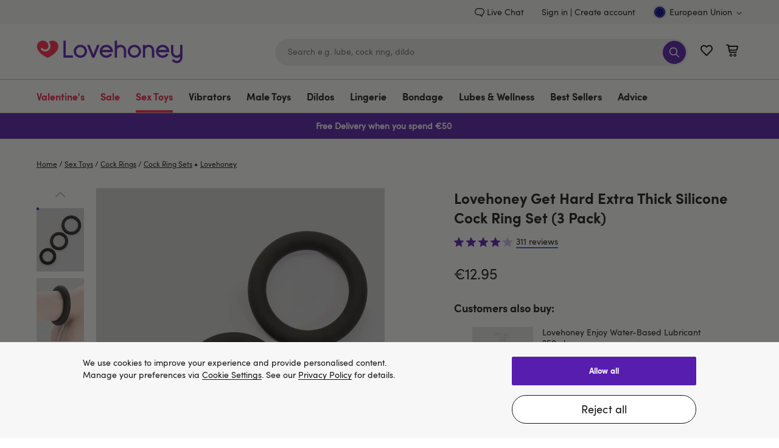

--- FILE ---
content_type: application/x-javascript
request_url: https://mon.lovehoney.eu/se/js/2/a-ff3fb5ff/p/sfcc.lovehoney.eu/custom.js
body_size: 82646
content:
// Copyright 2008-2024 Monetate, Inc.
// 2024-02-01T14:12:22Z t1706796634 lovehoney.js v2.9.0
(function(){var ba="function"==typeof Object.defineProperties?Object.defineProperty:function(a,b,c){a!=Array.prototype&&a!=Object.prototype&&(a[b]=c.value)},ca="undefined"!=typeof window&&window===this?this:"undefined"!=typeof global&&null!=global?global:this;function fa(){fa=function(){};ca.Symbol||(ca.Symbol=ha)}var ha=function(){var a=0;return function(b){return"jscomp_symbol_"+(b||"")+a++}}();
function ia(){fa();var a=ca.Symbol.iterator;a||(a=ca.Symbol.iterator=ca.Symbol("iterator"));"function"!=typeof Array.prototype[a]&&ba(Array.prototype,a,{configurable:!0,writable:!0,value:function(){return ja(this)}});ia=function(){}}function ja(a){var b=0;return la(function(){return b<a.length?{done:!1,value:a[b++]}:{done:!0}})}function la(a){ia();a={next:a};a[ca.Symbol.iterator]=function(){return this};return a}function ma(a){ia();var b=a[Symbol.iterator];return b?b.call(a):ja(a)}
function na(a){if(!(a instanceof Array)){a=ma(a);for(var b,c=[];!(b=a.next()).done;)c.push(b.value);a=c}return a}function oa(a,b,c){if(null==a)throw new TypeError("The 'this' value for String.prototype."+c+" must not be null or undefined");if(b instanceof RegExp)throw new TypeError("First argument to String.prototype."+c+" must not be a regular expression");return a+""}
function pa(a,b){if(b){for(var c=ca,d=a.split("."),e=0;e<d.length-1;e++){var f=d[e];f in c||(c[f]={});c=c[f]}d=d[d.length-1];e=c[d];f=b(e);f!=e&&null!=f&&ba(c,d,{configurable:!0,writable:!0,value:f})}}pa("String.prototype.endsWith",function(a){return a?a:function(a,c){var b=oa(this,a,"endsWith");void 0===c&&(c=b.length);for(var e=Math.max(0,Math.min(c|0,b.length)),f=a.length;0<f&&0<e;)if(b[--e]!=a[--f])return!1;return 0>=f}});function qa(a,b){return Object.prototype.hasOwnProperty.call(a,b)}
pa("Object.entries",function(a){return a?a:function(a){var b=[],d;for(d in a)qa(a,d)&&b.push([d,a[d]]);return b}});function sa(a,b,c){a instanceof String&&(a=String(a));for(var d=a.length,e=0;e<d;e++){var f=a[e];if(b.call(c,f,e,a))return{i:e,v:f}}return{i:-1,v:void 0}}pa("Array.prototype.findIndex",function(a){return a?a:function(a,c){return sa(this,a,c).i}});pa("Array.prototype.find",function(a){return a?a:function(a,c){return sa(this,a,c).v}});
pa("String.prototype.startsWith",function(a){return a?a:function(a,c){for(var b=oa(this,a,"startsWith"),e=b.length,f=a.length,g=Math.max(0,Math.min(c|0,b.length)),h=0;h<f&&g<e;)if(b[g++]!=a[h++])return!1;return h>=f}});pa("Object.is",function(a){return a?a:function(a,c){return a===c?0!==a||1/a===1/c:a!==a&&c!==c}});
pa("Array.prototype.includes",function(a){return a?a:function(a,c){var b=this;b instanceof String&&(b=String(b));var e=b.length,f=c||0;for(0>f&&(f=Math.max(f+e,0));f<e;f++){var g=b[f];if(g===a||Object.is(g,a))return!0}return!1}});pa("String.prototype.includes",function(a){return a?a:function(a,c){return-1!==oa(this,a,"includes").indexOf(a,c||0)}});
var ta="function"==typeof Object.assign?Object.assign:function(a,b){for(var c=1;c<arguments.length;c++){var d=arguments[c];if(d)for(var e in d)qa(d,e)&&(a[e]=d[e])}return a};pa("Object.assign",function(a){return a||ta});pa("Object.values",function(a){return a?a:function(a){var b=[],d;for(d in a)qa(a,d)&&b.push(a[d]);return b}});
pa("WeakMap",function(a){function b(a){this.id_=(f+=Math.random()+1).toString();if(a){fa();ia();a=ma(a);for(var b;!(b=a.next()).done;)b=b.value,this.set(b[0],b[1])}}function c(a){qa(a,e)||ba(a,e,{value:{}})}function d(a){var b=Object[a];b&&(Object[a]=function(a){c(a);return b(a)})}if(function(){if(!a||!Object.seal)return!1;try{var b=Object.seal({}),c=Object.seal({}),d=new a([[b,2],[c,3]]);if(2!=d.get(b)||3!=d.get(c))return!1;d["delete"](b);d.set(c,4);return!d.has(b)&&4==d.get(c)}catch(m){return!1}}())return a;
var e="$jscomp_hidden_"+Math.random();d("freeze");d("preventExtensions");d("seal");var f=0;b.prototype.set=function(a,b){c(a);if(!qa(a,e))throw Error("WeakMap key fail: "+a);a[e][this.id_]=b;return this};b.prototype.get=function(a){return qa(a,e)?a[e][this.id_]:void 0};b.prototype.has=function(a){return qa(a,e)&&qa(a[e],this.id_)};b.prototype["delete"]=function(a){return qa(a,e)&&qa(a[e],this.id_)?delete a[e][this.id_]:!1};return b});
pa("Map",function(a){function b(){var a={};return a.previous=a.next=a.head=a}function c(a,b){var c=a.head_;return la(function(){if(c){for(;c.head!=a.head_;)c=c.previous;for(;c.next!=c.head;)return c=c.next,{done:!1,value:b(c)};c=null}return{done:!0,value:void 0}})}function d(a,b){var c=b&&typeof b;"object"==c||"function"==c?f.has(b)?c=f.get(b):(c=""+ ++g,f.set(b,c)):c="p_"+b;var d=a.data_[c];if(d&&qa(a.data_,c))for(var e=0;e<d.length;e++){var h=d[e];if(b!==b&&h.key!==h.key||b===h.key)return{id:c,
list:d,index:e,entry:h}}return{id:c,list:d,index:-1,entry:void 0}}function e(a){this.data_={};this.head_=b();this.size=0;if(a){a=ma(a);for(var c;!(c=a.next()).done;)c=c.value,this.set(c[0],c[1])}}if(function(){if(!a||"function"!=typeof a||!a.prototype.entries||"function"!=typeof Object.seal)return!1;try{var b=Object.seal({x:4}),c=new a(ma([[b,"s"]]));if("s"!=c.get(b)||1!=c.size||c.get({x:4})||c.set({x:4},"t")!=c||2!=c.size)return!1;var d=c.entries(),e=d.next();if(e.done||e.value[0]!=b||"s"!=e.value[1])return!1;
e=d.next();return e.done||4!=e.value[0].x||"t"!=e.value[1]||!d.next().done?!1:!0}catch(n){return!1}}())return a;fa();ia();var f=new WeakMap;e.prototype.set=function(a,b){a=0===a?0:a;var c=d(this,a);c.list||(c.list=this.data_[c.id]=[]);c.entry?c.entry.value=b:(c.entry={next:this.head_,previous:this.head_.previous,head:this.head_,key:a,value:b},c.list.push(c.entry),this.head_.previous.next=c.entry,this.head_.previous=c.entry,this.size++);return this};e.prototype["delete"]=function(a){a=d(this,a);return a.entry&&
a.list?(a.list.splice(a.index,1),a.list.length||delete this.data_[a.id],a.entry.previous.next=a.entry.next,a.entry.next.previous=a.entry.previous,a.entry.head=null,this.size--,!0):!1};e.prototype.clear=function(){this.data_={};this.head_=this.head_.previous=b();this.size=0};e.prototype.has=function(a){return!!d(this,a).entry};e.prototype.get=function(a){return(a=d(this,a).entry)&&a.value};e.prototype.entries=function(){return c(this,function(a){return[a.key,a.value]})};e.prototype.keys=function(){return c(this,
function(a){return a.key})};e.prototype.values=function(){return c(this,function(a){return a.value})};e.prototype.forEach=function(a,b){for(var c=this.entries(),d;!(d=c.next()).done;)d=d.value,a.call(b,d[1],d[0],this)};e.prototype[Symbol.iterator]=e.prototype.entries;var g=0;return e});
pa("Array.from",function(a){return a?a:function(a,c,d){ia();c=null!=c?c:function(a){return a};var b=[],f=a[Symbol.iterator];if("function"==typeof f){a=f.call(a);for(var g=0;!(f=a.next()).done;)b.push(c.call(d,f.value,g++))}else for(f=a.length,g=0;g<f;g++)b.push(c.call(d,a[g],g));return b}});var ua=this;function xa(a){return"string"==typeof a}function ya(a){a=a.split(".");for(var b=ua,c=0;c<a.length;c++)if(b=b[a[c]],null==b)return null;return b}
function za(a){var b=typeof a;if("object"==b)if(a){if(a instanceof Array)return"array";if(a instanceof Object)return b;var c=Object.prototype.toString.call(a);if("[object Window]"==c)return"object";if("[object Array]"==c||"number"==typeof a.length&&"undefined"!=typeof a.splice&&"undefined"!=typeof a.propertyIsEnumerable&&!a.propertyIsEnumerable("splice"))return"array";if("[object Function]"==c||"undefined"!=typeof a.call&&"undefined"!=typeof a.propertyIsEnumerable&&!a.propertyIsEnumerable("call"))return"function"}else return"null";
else if("function"==b&&"undefined"==typeof a.call)return"object";return b}function Aa(a,b){var c=a.split("."),d=ua;c[0]in d||"undefined"==typeof d.execScript||d.execScript("var "+c[0]);for(var e;c.length&&(e=c.shift());)c.length||void 0===b?d[e]&&d[e]!==Object.prototype[e]?d=d[e]:d=d[e]={}:d[e]=b};var Ba="!!!";Ba=String(Ba);var Ca;a:{for(var Da="dev-eu.lh.uk!!!help.lovehoney.eu!!!lh.uk!!!lovehoney.eu!!!lovehoneyeu.beta!!!sfcc.lovehoney.eu!!!stg-eu.lh.uk".split(Ba),Ea=0;Ea<Da.length;Ea++)if(window.location.host.endsWith(Da[Ea])){Ca=Da[Ea];break a}Ca="dev-eu.lh.uk"}
var Ga=Ca,Ia="http:"==document.location.protocol?"http://mon.lovehoney.eu/f":"https://mon.lovehoney.eu/f",Ja="http:"==document.location.protocol?"http://mon.lovehoney.eu/sb":"https://mon.lovehoney.eu/sb",Ka=Ia+"/trk/4/s/a-ff3fb5ff/p/sfcc.lovehoney.eu",La=Ia+"/api/beacon/v1/a-ff3fb5ff/p/sfcc.lovehoney.eu/",Ma=Ia+"/trk/4/i/a-ff3fb5ff/p/sfcc.lovehoney.eu/",Na=Ia+"/trk/3/p/d",Oa=Ia+"/pf/v1/a-ff3fb5ff/p/sfcc.lovehoney.eu/";function Pa(a){return Ja+"/img/1/"+a}
function Qa(a,b,c){var d=[];Object.entries(c).forEach(function(a){a=ma(a);var b=a.next().value;a.next().value.forEach(function(a){d.push(b+"="+encodeURIComponent(a))})});d.push("ref="+a);d.push("callback=monetate.c.jp");return Ja+"//catalog/2//a-ff3fb5ff/p/sfcc.lovehoney.eu/"+b+"?"+d.join("&")}var Ra={"3875":{"args":{},"id":3875,"interval":300,"js":"!function(){if(\"function\"==typeof window.CustomEvent)return!1;function t(t,e){e=e||{bubbles:!1,cancelable:!1,detail:void 0};var n=document.createEvent(\"CustomEvent\");return n.initCustomEvent(t,e.bubbles,e.cancelable,e.detail),n}t.prototype=window.Event.prototype,window.CustomEvent=t}();window.__LC_QA_TOOL__=window.__LC_QA_TOOL__||(window.__LC_QA_TOOL__={campaigns:[]});for(var i=0;i<campaigns.length;i++){window.__LC_QA_TOOL__.campaigns.push({name:campaigns[i].key,variant:campaigns[i].split});window.dispatchEvent(new CustomEvent('lc:campaign-generated'));}"},"6344":{"args":{},"id":6344,"interval":300,"js":"window.dataLayer=window.dataLayer||[];for(const campaign of campaigns){window.dataLayer.push({experience:{platform:\"Monetate-client\",id:campaign.id,name:campaign.key,variant:campaign.split},event:\"track_experience\",});}"}};function Sa(a){for(var b=(document.cookie||"").split(/\s*;\s*/),c=0;c<b.length;c++){var d=b[c],e=d.indexOf("=");if(-1!=e&&a===d.substring(0,e)){a=d.substring(e+1);try{return decodeURIComponent(a)}catch(f){return unescape(a)}}}return null}function Ta(a,b,c,d,e){c=void 0===c?Ga:c;d=void 0===d?"/":d;e=e&&Math.min(e,31536E7);document.cookie=a+"="+encodeURIComponent(b)+"; domain="+c+"; path="+d+"; "+(e?"expires="+(new Date((new Date).getTime()+e)).toUTCString()+";":"")+"SameSite=Lax"}
function Ua(a){return Sa("mt."+a)}function Va(a,b,c){Ta("mt."+a,b,Ga,"/",void 0===c?31536E7:c)}function Wa(a){var b=Ga;b=void 0===b?Ga:b;Ta("mt."+a,"",b,"/",-1E6)}Aa("monetate.i.csr",Wa);function Xa(){return Math.floor(2147483647*Math.random())}var $a=Xa(),ab=0;function bb(){var a=Ua("v");if(!a||64<=a.length)a="2."+Xa()+"."+(new Date).getTime(),Va("v",a,31536E7);return a};var cb=[];function db(a,b){ya(a)||(cb.push(a),Aa(a,b))}function ib(a,b){var c=jb(a,b);Aa("monetate."+a,c);return c}function jb(a,b){var c=ya("monetate."+a)||b;"undefined"==typeof c&&(c={});return c};var kb=this,q={},lb=[];function mb(a){var b=y();return{op:a,actionId:b?b.actionId:void 0,eventId:b?b.eventId:void 0,targetId:b?b.targetId:void 0,selector:b?b.selector:void 0,args:b?b.args:[],is_id:b?b.is_id:void 0,rules:b?b.rules:void 0,actionEvents:b?b.actionEvents:void 0,parentContext:b}}function y(){return lb[lb.length-1]}function nb(){lb.length&&lb.pop()}
function ob(a){var b=y();return function(c){for(var d=[],e=0;e<arguments.length;++e)d[e]=arguments[e];b&&lb.push(b);d=a.apply(kb,d);b&&nb();return d}};function pb(){return document.getElementsByTagName("head")[0]}function qb(a){var b=document.createElement("script");b.type="text/javascript";b.src=a;b.charset="utf-8";return b}function rb(a){a=qb(a);a.defer=!0;return a}function tb(a){a=qb(a);a.async=!0;return a}function ub(a){var b=pb();b&&(a=rb(a),b.appendChild(a))}
function vb(a){var b=document.getElementsByTagName("script")[0],c=document.createElement("link");c.setAttribute("rel","dns-prefetch");c.setAttribute("href",a);b.parentNode.insertBefore(c,b)};var wb=ib("p",{c:!1,keys:{},ops:[],admits:{}});function xb(){if(!wb.c){var a=window.location,b=a.hash;wb.c=!0;if(b&&"#monetate-"==b.substr(0,10)){b=b.slice(10).split(",");for(var c=0;c<b.length;c++){var d=b[c].split("=");wb.keys[d[0]]=d[1]||"1"}"pushState"in window.history&&window.history.pushState("",document.title,a.protocol+"//"+a.hostname+a.pathname+a.search)}}}function yb(a,b){xb();a in wb.keys&&Va(b,wb.keys[a],0);return Ua(b)}
function zb(){var a=window.location,b=document.location.search.match(/(#|\?|&)monetate-preview=(.*?)(&|$)/),c=a.href;b&&b[2]&&(c=c.replace(b[2],""));(a=a.hash)&&"#monetate-"==a.substr(0,10)&&(c=c.substring(0,c.indexOf(a)));return c}function Ab(){Wa("fp");if(wb.ops.length){for(var a=0;a<wb.ops.length;a++)Wa(wb.ops[a].cookie);wb.ops.length=0}};var Bb=null;function Cb(){null===Bb&&(Bb=!!yb("diagnostics","diagnostics"))&&(Db("a","a-ff3fb5ff/p/sfcc.lovehoney.eu"),Db("ts",Ia));return Bb}var Eb=ib("dq",[]);function Db(a,b){Cb()&&Eb.push({type:a,obj:b})}function Fb(a,b,c,d,e){Db(c?"h":"hi",{name:d||a,timeout:4E3,css:b,selector:d,actionId:e})};var Jb={"~":!0,"!":!0,"*":!0,"(":!0,")":!0,"-":!0,_:!0,".":!0,",":!0,":":!0,"@":!0,$:!0,"'":!0,"/":!0};function Kb(a){if(/^[A-Za-z0-9_\-]*$/.test(a))return a;a=a.replace(/([^A-Za-z0-9_\-])/g,function(a,c){return Jb[c]?c:encodeURIComponent(c)});return a.replace(/%20/g,"+")}
var Lb=/^[^-0123456789 '!:(),*@$][^ '!:(),*@$]*$/,Mb=RegExp("[^-0123456789 '!:(),*@$][^ '!:(),*@$]*","g"),Nb={"'":!0,"!":!0},Ob={array:function(a){var b=["!("],c,d,e=a.length;for(d=0;d<e;d+=1){var f=a[d];if(c=Ob[typeof f])if(f=c(f),"string"==typeof f){g&&b.push(",");b.push(f);var g=!0}}b.push(")");return b.join("")},"boolean":function(a){return a?"!t":"!f"},"null":function(){return"!n"},number:function(a){return isFinite(a)?String(a).replace(/\+/,""):"!n"},object:function(a){if(a){if(a instanceof
Array)return Ob.array(a);if("object"===typeof a.__prototype__&&"undefined"!==typeof a.__prototype__.encode_rison)return a.encode_rison();var b=["("],c,d,e=[];for(f in a)a.hasOwnProperty(f)&&e.push(f);e.sort();for(d=0;d<e.length;d++){var f=e[d];var g=a[f];if(c=Ob[typeof g])if(g=c(g),"string"==typeof g){h&&b.push(",");b.push(Ob.string(f),":",g);var h=!0}}b.push(")");return b.join("")}return"!n"},string:function(a){if(""===a)return"''";if(Lb.test(a))return a;a=a.replace(/(['!])/g,function(a,c){return Nb[c]?
"!"+c:c});return"'"+a+"'"}};function Pb(){var a=window.localStorage.mtLocParams;return(new Qb(function(){})).parse(a)}function Qb(a){this.errorHandler=a;if(!Rb)for(Rb=!0,a=0;9>=a;a++)Qb.prototype.mc_rison_Parser_prototype$table[String(a)]=Qb.prototype.mc_rison_Parser_prototype$table["-"]}var Rb=!1;
Qb.prototype.parse=function(a){this.string=a;this.index=0;this.message=null;var b=Sb(this);!this.message&&this.next()&&(b=this.error("unable to parse string as rison: '"+Ob[typeof a](a)+"'"));this.message&&this.errorHandler&&this.errorHandler(this.message,this.index);return b};Qb.prototype.error=function(a){this.message=a};
function Sb(a){var b=a.next(),c=b&&a.mc_rison_Parser_prototype$table[b];if(c)return c.apply(a);var d=a.string;c=a.index-1;Mb.lastIndex=c;d=Mb.exec(d);return 0<d.length?(b=d[0],a.index=c+b.length,b):b?a.error("invalid character: '"+b+"'"):a.error("empty expression")}Qb.prototype.next=function(){var a=this.string,b=this.index;do{if(b==a.length)return;var c=a.charAt(b++)}while(0<="".indexOf(c));this.index=b;return c};
var Tb={t:!0,f:!1,n:null,"(":function(a){for(var b=[],c;")"!=(c=a.next());){if(!c)return a.error("unmatched '!('");if(b.length)","!=c&&a.error("missing ','");else{if(","==c)return a.error("extra ','");--a.index}c=Sb(a);if("undefined"==typeof c)return;b.push(c)}return b}};
Qb.prototype.mc_rison_Parser_prototype$table={"!":function(){var a=this.string.charAt(this.index++);if(!a)return this.error('"!" at end of input');var b=Tb[a];return"function"==typeof b?b.call(null,this):"undefined"==typeof b?this.error('unknown literal: "!'+a+'"'):b},"(":function(){for(var a={},b,c=0;")"!=(b=this.next());){if(c)","!=b&&this.error("missing ','");else{if(","==b)return this.error("extra ','");--this.index}b=Sb(this);if("undefined"==typeof b)return;if(":"!=this.next())return this.error("missing ':'");
var d=Sb(this);if("undefined"==typeof d)return;a[b]=d;c++}return a},"'":function(){for(var a=this.string,b=this.index,c=b,d=[],e;"'"!=(e=a.charAt(b++));){if(!e)return this.error('unmatched "\'"');if("!"==e){c<b-1&&d.push(a.slice(c,b-1));e=a.charAt(b++);if(0<="!'".indexOf(e))d.push(e);else return this.error('invalid string escape: "!'+e+'"');c=b}}c<b-1&&d.push(a.slice(c,b-1));this.index=b;return 1==d.length?d[0]:d.join("")},"-":function(){var a=this.string,b=this.index,c=b-1,d="int",e="-",f={"int+.":"frac",
"int+e":"exp","frac+e":"exp"};do{var g=a.charAt(b++);if(!g)break;"0"<=g&&"9">=g||(0<=e.indexOf(g)?e="":(d=f[d+"+"+g.toLowerCase()],"exp"==d&&(e="-")))}while(d);this.index=--b;a=a.slice(c,b);return"-"==a?this.error("invalid number"):Number(a)}};function Ub(a,b,c){a.push(b+"="+Kb(Ob[typeof c](c)))}function Vb(a,b,c){for(var d=0;d<b.length;++d){var e=b[d];"undefined"!=typeof c[e]&&Ub(a,e,c[e])}};var Wb=ib("rp",[]);Aa("monetate.rph",function(a,b){Wb.push({data:a,callback:b})});function Xb(a,b){var c=jb("rph");c&&c(a,b)}var Yb="e xx ii rc ri xt".split(" "),Zb=[];function $b(a,b){a.e=a.e||[];-1===a.e.indexOf(b)&&a.e.push(b)}function ac(a,b){$b(a,"xx");a.xx=a.xx||[];a.xx.push(b)}function bc(a){var b=[];Ub(b,"mr","t1706796634");var c=Ua("deviceId");c?Ub(b,"di",c):Ub(b,"mi",bb());Ub(b,"u",document.location.href.slice(0,1600));Vb(b,Yb,a);Ub(b,"eoq",!0);return b.join("&")}
function cc(a){var b=$a+"-"+ab++;return Ma+b+"?"+a}function dc(a,b){var c=new Image;b&&(c.addEventListener?c.addEventListener("load",b,!1):c.attachEvent&&c.attachEvent("onload",b));c.src=a;Zb.push(c)};var ec={},B=(ec.UNHANDLED=0,ec.reporting=50,ec.rollback=51,ec.integration=52,ec.api=53,ec.op=40,ec.action=41,ec.event=42,ec.target=43,ec.mask=10,ec.context=11,ec.INFO=99,ec),fc={},gc=(fc[B.UNHANDLED]="ERROR: Unexpected behaviour",fc[B.reporting]="ERROR: Internal reporting failed",fc[B.rollback]="ERROR: Rollback functionality failed",fc[B.integration]="ERROR: Custom integration failed",fc[B.api]="ERROR: API integration failed",fc[B.op]="WARNING: Operation{{id}} failed",fc[B.action]="WARNING: Action{{id}} failed",
fc[B.event]="WARNING: Event{{id}} failed",fc[B.target]="WARNING: Target{{id}} failed",fc[B.mask]="INFO: Masking failed",fc[B.context]="INFO: Context failed",fc[B.INFO]="INFO: Unexpected behaviour",fc),hc={},ic=(hc[0]="unhandled error. Contact a developer",hc[1]="invalid script configuration. Contact a developer.",hc[2]="invalid parameters. Double check configuration.",hc[3]="invalid server response. Contact a developer.",hc[4]="invalid environment. Double check configuration and contact a developer.",
hc[9]="an unforeseen circumstance. Contact a developer",hc),jc=0;
function kc(a,b,c){function d(a){return a=a.replace(/{{id}}/g," with id "+g)}for(var e=y(),f=[],g,h,k,m;e;){e.op&&f.push(e.op);if(e.actionId||e.eventId||e.targetId)g=e.actionId||e.eventId||e.targetId,h=!!e.actionId,m=!!e.eventId,k=!!e.targetId;e=e.parentContext}e=f.reverse().join(" > ");h?c=c||B.action:m?c=c||B.event:k&&(c=c||B.target);c||(c=B[f[0]]||B.UNHANDLED);f=b||0;b=gc[c]+" due to "+ic[f];b=d(b);a=d(a);f=String(c)+String(f)+": "+gc[c].replace(/{{id}}/g,"");return{entry:e,msg:f,xmsg:a,xname:b,
id:g}}function lc(a,b,c){a=kc(a,b,c);3>jc&&(jc+=1,Db("e",a),(b=y())&&a.id&&Db("o",{op:b,ex:a.msg+": "+a.xname+" - "+a.xmsg||!0}),b={},ac(b,a),Xb(b))}function E(a,b){var c=mb(a);return function(a){for(var d=[],f=0;f<arguments.length;++f)d[f]=arguments[f];lb.push(c);try{var g=b.apply(this,d)}catch(h){try{lc(h.message,h.reason,h.type)}catch(k){}}nb();return g}}function mc(a){return E("isolate",a)}function F(a,b){return setTimeout(E("timeout",a),b)}
function nc(a,b){return setInterval(E("interval",a),b)};var oc=String.prototype.repeat?function(a,b){return a.repeat(b)}:function(a,b){return Array(b+1).join(a)};function pc(a){var b=qc,c={},d;for(d in b)a.call(void 0,b[d],d,b)&&(c[d]=b[d]);return c}function rc(a,b){var c={},d;for(d in a)c[d]=b.call(void 0,a[d],d,a);return c}function sc(a){var b=[],c=0,d;for(d in a)b[c++]=d;return b}function tc(a,b){for(var c in a)if(b.call(void 0,a[c],c,a))return c};function uc(a,b){this.width=a;this.height=b}uc.prototype.area=function(){return this.width*this.height};uc.prototype.aspectRatio=function(){return this.width/this.height};uc.prototype.ceil=function(){this.width=Math.ceil(this.width);this.height=Math.ceil(this.height);return this};uc.prototype.floor=function(){this.width=Math.floor(this.width);this.height=Math.floor(this.height);return this};uc.prototype.round=function(){this.width=Math.round(this.width);this.height=Math.round(this.height);return this};function yc(a){a=a.document;a="CSS1Compat"==a.compatMode?a.documentElement:a.body;return new uc(a.clientWidth,a.clientHeight)}function zc(){var a=window,b=a.document,c=0;if(b){c=b.body;var d=b.documentElement;if(!d||!c)return 0;a=yc(a).height;if("CSS1Compat"==b.compatMode&&d.scrollHeight)c=d.scrollHeight!=a?d.scrollHeight:d.offsetHeight;else{b=d.scrollHeight;var e=d.offsetHeight;d.clientHeight!=e&&(b=c.scrollHeight,e=c.offsetHeight);c=b>a?b>e?b:e:b<e?b:e}}return c};var Ac=[],Bc=!1;function Cc(a){Bc&&Ac.push(a)};function Dc(a,b){return a?(a.getAttribute("class")||"").split(/\s+/).includes(b):!1}function I(a,b){if(a){var c=(a.getAttribute("class")||"").split(/\s+/).filter(function(a){return a!=b&&""!==a});c.push(b);a.className=c.join(" ")}}function K(a,b){if(a){var c=(a.getAttribute("class")||"").split(/\s+/).filter(function(a){return a!=b&&""!==a});a.className=c.join(" ")}}function Ec(a,b){a&&(Dc(a,b)?K:I)(a,b)}function Fc(a,b){a.style.opacity=b;a.style.filter="alpha(opacity="+Math.round(100*b)+")"}
function Gc(){return{x:window.pageXOffset||document.documentElement.scrollLeft||0,y:window.pageYOffset||document.documentElement.scrollTop||0}}function Hc(a){if(a)for(a=a.parentNode;a&&(!a||!a.tagName||"div"!=a.tagName.toLowerCase());)a=a.parentNode;return a}function Ic(a,b){var c=b.parentNode;c&&(c.insertBefore(a,b),c.removeChild(b),a.appendChild(b))}function Jc(a,b){if(Bc){var c=a.style[b];Cc(function(){a.style[b]=c})}}
function Kc(a,b){if(document.documentElement.contains){var c=9===a.nodeType?a.documentElement:a,d=b&&b.parentNode;return a===d||!!(d&&1===d.nodeType&&c.contains&&c.contains(d))}if(document.documentElement.compareDocumentPosition)return b&&!!(a.compareDocumentPosition(b)&16);for(c=b;c=c.parentNode;)if(c===a)return!0;return!1};function Lc(a,b,c){a instanceof Array&&(a=a.join(""));a=Error(a||"");a.reason=b;a.type=c;throw a;}function M(a,b,c,d){a||Lc(b,c,d)}function Mc(a,b){"array"==za(a)||Lc(b,void 0,void 0)}function Nc(a,b){var c=typeof a;"object"==c&&null!=a||"function"==c||Lc(b,void 0,void 0)};/*
 Sizzle CSS Selector Engine v2.3.4-pre
 https://sizzlejs.com/

 Copyright JS Foundation and other contributors
 Released under the MIT license
 https://js.foundation/

 Date: 2017-09-01
*/
function Oc(){return function(){function a(){Gb()}function b(a,b){return b?"\x00"===a?"\ufffd":a.slice(0,-1)+"\\"+a.charCodeAt(a.length-1).toString(16)+" ":"\\"+a}function c(a,b,c){a="0x"+b-65536;return a!==a||c?b:0>a?String.fromCharCode(a+65536):String.fromCharCode(a>>10|55296,a&1023|56320)}function d(a,b){for(var c=0,d=a.length;c<d;c++)if(a[c]===b)return c;return-1}function e(a,b){a===b&&(O=!0);return 0}function f(a,c,d,e){var f,g,h,k,l=c&&c.ownerDocument,m=c?c.nodeType:9;d=d||[];if("string"!==
typeof a||!a||1!==m&&9!==m&&11!==m)return d;if(!e&&((c?c.ownerDocument||c:da)!==H&&Gb(c),c=c||H,Z)){if(11!==m&&(k=ik.exec(a)))if(f=k[1])if(9===m)if(g=c.getElementById(f)){if(g.id===f)return d.push(g),d}else return d;else{if(l&&(g=l.getElementById(f))&&Fa(c,g)&&g.id===f)return d.push(g),d}else{if(k[2])return Ha.apply(d,c.getElementsByTagName(a)),d;if((f=k[3])&&ea.getElementsByClassName&&c.getElementsByClassName)return Ha.apply(d,c.getElementsByClassName(f)),d}if(!(!ea.qsa||Hb[a+" "]||Q&&Q.test(a))){if(1!==
m){l=c;var n=a}else if("object"!==c.nodeName.toLowerCase()){(h=c.getAttribute("id"))?h=h.replace(Ig,b):c.setAttribute("id",h=P);g=td(a);for(f=g.length;f--;)g[f]="#"+h+" "+x(g[f]);n=g.join(",");l=Ce.test(a)&&w(c.parentNode)||c}if(n)try{return Ha.apply(d,l.querySelectorAll(n)),d}catch(qn){Hb(a)}finally{h===P&&c.removeAttribute("id")}}}return jk(a.replace(eb,"$1"),c,d,e)}function g(){function a(c,d){b.push(c+" ")>U.cacheLength&&delete a[b.shift()];return a[c+" "]=d}var b=[];return a}function h(a){a[P]=
!0;return a}function k(a){var b=H.createElement("fieldset");try{return!!a(b)}catch(vc){return!1}finally{b.parentNode&&b.parentNode.removeChild(b)}}function m(a,b){for(var c=a.split("|"),d=c.length;d--;)U.attrHandle[c[d]]=b}function l(a,b){var c=b&&a,d=c&&1===a.nodeType&&1===b.nodeType&&a.sourceIndex-b.sourceIndex;if(d)return d;if(c)for(;c=c.nextSibling;)if(c===b)return-1;return a?1:-1}function n(a){return function(b){return"input"===b.nodeName.toLowerCase()&&b.type===a}}function p(a){return function(b){var c=
b.nodeName.toLowerCase();return("input"===c||"button"===c)&&b.type===a}}function r(a){return function(b){return"form"in b?b.parentNode&&!1===b.disabled?"label"in b?"label"in b.parentNode?b.parentNode.disabled===a:b.disabled===a:b.isDisabled===a||b.isDisabled!==!a&&kk(b)===a:b.disabled===a:"label"in b?b.disabled===a:!1}}function u(a){return h(function(b){b=+b;return h(function(c,d){for(var e,f=a([],c.length,b),g=f.length;g--;)c[e=f[g]]&&(c[e]=!(d[e]=c[e]))})})}function w(a){return a&&"undefined"!==
typeof a.getElementsByTagName&&a}function v(){}function x(a){for(var b=0,c=a.length,d="";b<c;b++)d+=a[b].value;return d}function A(a,b,c){var d=b.dir,e=b.next,f=c&&"parentNode"===(e||d),g=va++;return b.first?function(b,c,e){for(;b=b[d];)if(1===b.nodeType||f)return a(b,c,e);return!1}:function(b,c,h){var k,l,m=ra+" "+g;if(h)for(;b=b[d];){if((1===b.nodeType||f)&&a(b,c,h))return!0}else for(;b=b[d];)if(1===b.nodeType||f){var n=b[P]||(b[P]={});n=n[b.uniqueID]||(n[b.uniqueID]={});if(e&&e===b.nodeName.toLowerCase())b=
b[d]||b;else if((l=n[d])&&l[0]===m){if(!0===(k=l[1])||k===X)return!0===k}else if(l=n[d]=[m],l[1]=a(b,c,h)||X,!0===l[1])return!0}return!1}}function t(a){return 1<a.length?function(b,c,d){for(var e=a.length;e--;)if(!a[e](b,c,d))return!1;return!0}:a[0]}function C(a,b,c,d,e){for(var f,g=[],h=0,k=a.length,l=null!=b;h<k;h++)if(f=a[h])if(!c||c(f,d,e))g.push(f),l&&b.push(h);return g}function z(a,b,c,e,g,k){e&&!e[P]&&(e=z(e));g&&!g[P]&&(g=z(g,k));return h(function(h,k,l,m){var n,p=[],r=[],u=k.length,ka;if(!(ka=
h)){ka=b||"*";for(var t=l.nodeType?[l]:l,vc=[],z=0,v=t.length;z<v;z++)f(ka,t[z],vc);ka=vc}ka=!a||!h&&b?ka:C(ka,p,a,l,m);t=c?g||(h?a:u||e)?[]:k:ka;c&&c(ka,t,l,m);if(e){var x=C(t,r);e(x,[],l,m);for(l=x.length;l--;)if(n=x[l])t[r[l]]=!(ka[r[l]]=n)}if(h){if(g||a){if(g){x=[];for(l=t.length;l--;)(n=t[l])&&x.push(ka[l]=n);g(null,t=[],x,m)}for(l=t.length;l--;)(n=t[l])&&-1<(x=g?d(h,n):p[l])&&(h[x]=!(k[x]=n))}}else t=C(t===k?t.splice(u,t.length):t),g?g(null,k,t,m):Ha.apply(k,t)})}function D(a){var b,c,e=a.length,
f=U.relative[a[0].type];var g=f||U.relative[" "];for(var h=f?1:0,k=A(function(a){return a===b},g,!0),l=A(function(a){return-1<d(b,a)},g,!0),m=[function(a,c,d){a=!f&&(d||c!==L)||((b=c).nodeType?k(a,c,d):l(a,c,d));b=null;return a}];h<e;h++)if(g=U.relative[a[h].type])m=[A(t(m),g)];else{g=U.filter[a[h].type].apply(null,a[h].matches);if(g[P]){for(c=++h;c<e&&!U.relative[a[c].type];c++);return z(1<h&&t(m),1<h&&x(a.slice(0,h-1).concat({value:" "===a[h-2].type?"*":""})).replace(eb,"$1"),g,h<c&&D(a.slice(h,
c)),c<e&&D(a=a.slice(c)),c<e&&x(a))}m.push(g)}return t(m)}function G(a,b){function c(c,h,k,l,m){var n,p,r=0,t="0",u=c&&[],ka=[],x=L,z=c||g&&U.find.TAG("*",m),v=ra+=null==x?1:Math.random()||.1,vc=z.length;m&&(L=h===H||h||m,X=d);for(;t!==vc&&null!=(n=z[t]);t++){if(g&&n){var w=0;h||n.ownerDocument===H||(Gb(n),k=!Z);for(;p=a[w++];)if(p(n,h||H,k)){l.push(n);break}m&&(ra=v,X=++d)}e&&((n=!p&&n)&&r--,c&&u.push(n))}r+=t;if(e&&t!==r){for(w=0;p=b[w++];)p(u,ka,h,k);if(c){if(0<r)for(;t--;)u[t]||ka[t]||(ka[t]=
lk.call(l));ka=C(ka)}Ha.apply(l,ka);m&&!c&&0<ka.length&&1<r+b.length&&f.function_______________$uniqueSort(l)}m&&(ra=v,L=x);return u}var d=0,e=0<b.length,g=0<a.length;return e?h(c):c}var J,X,L,N,O,H,T,Z,Q,wa,aa,Fa,P="sizzle"+1*new Date,da=window.document,ra=0,va=0,Ib=g(),wc=g(),ud=g(),Hb=g(),Ya={}.hasOwnProperty,Za=[],lk=Za.pop,fb=Za.push,Ha=Za.push,gb=Za.slice,sb=RegExp("[\\x20\\t\\r\\n\\f]+","g"),eb=RegExp("^[\\x20\\t\\r\\n\\f]+|((?:^|[^\\\\])(?:\\\\.)*)[\\x20\\t\\r\\n\\f]+$","g"),vd=/^[\x20\t\r\n\f]*,[\x20\t\r\n\f]*/,
mk=/^[\x20\t\r\n\f]*([>+~]|[\x20\t\r\n\f])[\x20\t\r\n\f]*/,nk=/:((?:\\.|[\w-]|[^\x00-\xa0])+)(?:\((('((?:\\.|[^\\'])*)'|"((?:\\.|[^\\"])*)")|((?:\\.|[^\\()[\]]|\[[\x20\t\r\n\f]*((?:\\.|[\w-]|[^\x00-\xa0])+)(?:[\x20\t\r\n\f]*([*^$|!~]?=)[\x20\t\r\n\f]*(?:'((?:\\.|[^\\'])*)'|"((?:\\.|[^\\"])*)"|(#?(?:\\.|[\w-]|[^\x00-\xa0])+))|)[\x20\t\r\n\f]*\])*)|.*)\)|)/,ok=/^(?:\\.|[\w-]|[^\x00-\xa0])+$/,wd={ID:/^#((?:\\.|[\w-]|[^\x00-\xa0])+)/,CLASS:/^\.((?:\\.|[\w-]|[^\x00-\xa0])+)/,TAG:/^((?:\\.|[\w-]|[^\x00-\xa0])+|[*])/,
ATTR:/^\[[\x20\t\r\n\f]*((?:\\.|[\w-]|[^\x00-\xa0])+)(?:[\x20\t\r\n\f]*([*^$|!~]?=)[\x20\t\r\n\f]*(?:'((?:\\.|[^\\'])*)'|"((?:\\.|[^\\"])*)"|(#?(?:\\.|[\w-]|[^\x00-\xa0])+))|)[\x20\t\r\n\f]*\]/,PSEUDO:/^:((?:\\.|[\w-]|[^\x00-\xa0])+)(?:\((('((?:\\.|[^\\'])*)'|"((?:\\.|[^\\"])*)")|((?:\\.|[^\\()[\]]|\[[\x20\t\r\n\f]*((?:\\.|[\w-]|[^\x00-\xa0])+)(?:[\x20\t\r\n\f]*([*^$|!~]?=)[\x20\t\r\n\f]*(?:'((?:\\.|[^\\'])*)'|"((?:\\.|[^\\"])*)"|(#?(?:\\.|[\w-]|[^\x00-\xa0])+))|)[\x20\t\r\n\f]*\])*)|.*)\)|)/,CHILD:/^:(only|first|last|nth|nth-last)-(child|of-type)(?:\([\x20\t\r\n\f]*(even|odd|(([+-]|)(\d*)n|)[\x20\t\r\n\f]*(?:([+-]|)[\x20\t\r\n\f]*(\d+)|))[\x20\t\r\n\f]*\)|)/i,
bool:/^(?:checked|selected|async|autofocus|autoplay|controls|defer|disabled|hidden|ismap|loop|multiple|open|readonly|required|scoped)$/i,needsContext:/^[\x20\t\r\n\f]*[>+~]|:(even|odd|eq|gt|lt|nth|first|last)(?:\([\x20\t\r\n\f]*((?:-\d)?\d*)[\x20\t\r\n\f]*\)|)(?=[^-]|$)/i},pk=/^(?:input|select|textarea|button)$/i,qk=/^h\d$/i,xc=/^[^{]+\{\s*\[native \w/,ik=/^(?:#([\w-]+)|(\w+)|\.([\w-]+))$/,Ce=/[+~]/,hb=RegExp("\\\\([\\da-f]{1,6}[\\x20\\t\\r\\n\\f]?|([\\x20\\t\\r\\n\\f])|.)","ig"),Ig=/([\0-\x1f\x7f]|^-?\d)|^-$|[^\0-\x1f\x7f-\uFFFF\w-]/g,
kk=A(function(a){return!0===a.disabled&&"fieldset"===a.nodeName.toLowerCase()},{dir:"parentNode",next:"legend"});try{Ha.apply(Za=gb.call(da.childNodes),da.childNodes),Za[da.childNodes.length].nodeType}catch(ka){Ha={apply:Za.length?function(a,b){fb.apply(a,gb.call(b))}:function(a,b){for(var c=a.length,d=0;a[c++]=b[d++];);a.length=c-1}}}var ea=f.function_______________$support={};var rk=f.isXML=function(a){return(a=a&&(a.ownerDocument||a).documentElement)?"HTML"!==a.nodeName:!1};var Gb=f.setDocument=
function(b){var f;b=b?b.ownerDocument||b:da;if(b===H||9!==b.nodeType||!b.documentElement)return H;H=b;T=H.documentElement;Z=!rk(H);da!==H&&(f=H.defaultView)&&f.top!==f&&(f.addEventListener?f.addEventListener("unload",a,!1):f.attachEvent&&f.attachEvent("onunload",a));ea.attributes=k(function(a){a.className="i";return!a.getAttribute("className")});ea.getElementsByTagName=k(function(a){a.appendChild(H.createComment(""));return!a.getElementsByTagName("*").length});ea.getElementsByClassName=xc.test(H.getElementsByClassName);
ea.getById=k(function(a){T.appendChild(a).id=P;return!H.getElementsByName||!H.getElementsByName(P).length});ea.getById?(U.filter.ID=function(a){var b=a.replace(hb,c);return function(a){return a.getAttribute("id")===b}},U.find.ID=function(a,b){if("undefined"!==typeof b.getElementById&&Z){var c=b.getElementById(a);return c?[c]:[]}}):(U.filter.ID=function(a){var b=a.replace(hb,c);return function(a){return(a="undefined"!==typeof a.getAttributeNode&&a.getAttributeNode("id"))&&a.value===b}},U.find.ID=function(a,
b){if("undefined"!==typeof b.getElementById&&Z){var c,d,e=b.getElementById(a);if(e){if((c=e.getAttributeNode("id"))&&c.value===a)return[e];var f=b.getElementsByName(a);for(d=0;e=f[d++];)if((c=e.getAttributeNode("id"))&&c.value===a)return[e]}return[]}});U.find.TAG=ea.getElementsByTagName?function(a,b){if("undefined"!==typeof b.getElementsByTagName)return b.getElementsByTagName(a);if(ea.qsa)return b.querySelectorAll(a)}:function(a,b){var c,d=[],e=0,f=b.getElementsByTagName(a);if("*"===a){for(;c=f[e++];)1===
c.nodeType&&d.push(c);return d}return f};U.find.CLASS=ea.getElementsByClassName&&function(a,b){if("undefined"!==typeof b.getElementsByClassName&&Z)return b.getElementsByClassName(a)};wa=[];Q=[];if(ea.qsa=xc.test(H.querySelectorAll))k(function(a){T.appendChild(a).innerHTML="<a id='"+P+"'></a><select id='"+P+"-\r\\' msallowcapture=''><option selected=''></option></select>";a.querySelectorAll("[msallowcapture^='']").length&&Q.push("[*^$]=[\\x20\\t\\r\\n\\f]*(?:''|\"\")");a.querySelectorAll("[selected]").length||
Q.push("\\[[\\x20\\t\\r\\n\\f]*(?:value|checked|selected|async|autofocus|autoplay|controls|defer|disabled|hidden|ismap|loop|multiple|open|readonly|required|scoped)");a.querySelectorAll("[id~="+P+"-]").length||Q.push("~=");a.querySelectorAll(":checked").length||Q.push(":checked");a.querySelectorAll("a#"+P+"+*").length||Q.push(".#.+[+~]")}),k(function(a){a.innerHTML="<a href='' disabled='disabled'></a><select disabled='disabled'><option/></select>";var b=H.createElement("input");b.setAttribute("type",
"hidden");a.appendChild(b).setAttribute("name","D");a.querySelectorAll("[name=d]").length&&Q.push("name[\\x20\\t\\r\\n\\f]*[*^$|!~]?=");2!==a.querySelectorAll(":enabled").length&&Q.push(":enabled",":disabled");T.appendChild(a).disabled=!0;2!==a.querySelectorAll(":disabled").length&&Q.push(":enabled",":disabled");Q.push(",.*:")});(ea.matchesSelector=xc.test(aa=T.matches||T.webkitMatchesSelector||T.mozMatchesSelector||T.oMatchesSelector||T.msMatchesSelector))&&k(function(a){ea.disconnectedMatch=aa.call(a,
"*");aa.call(a,"[s!='']:x");wa.push("!=",":((?:\\\\.|[\\w-]|[^\x00-\\xa0])+)(?:\\((('((?:\\\\.|[^\\\\'])*)'|\"((?:\\\\.|[^\\\\\"])*)\")|((?:\\\\.|[^\\\\()[\\]]|\\[[\\x20\\t\\r\\n\\f]*((?:\\\\.|[\\w-]|[^\x00-\\xa0])+)(?:[\\x20\\t\\r\\n\\f]*([*^$|!~]?=)[\\x20\\t\\r\\n\\f]*(?:'((?:\\\\.|[^\\\\'])*)'|\"((?:\\\\.|[^\\\\\"])*)\"|(#?(?:\\\\.|[\\w-]|[^\x00-\\xa0])+))|)[\\x20\\t\\r\\n\\f]*\\])*)|.*)\\)|)")});Q=Q.length&&new RegExp(Q.join("|"));wa=wa.length&&new RegExp(wa.join("|"));Fa=(f=xc.test(T.compareDocumentPosition))||
xc.test(T.contains)?function(a,b){var c=9===a.nodeType?a.documentElement:a,d=b&&b.parentNode;return a===d||!!(d&&1===d.nodeType&&(c.contains?c.contains(d):a.compareDocumentPosition&&a.compareDocumentPosition(d)&16))}:function(a,b){if(b)for(;b=b.parentNode;)if(b===a)return!0;return!1};e=f?function(a,b){if(a===b)return O=!0,0;var c=!a.compareDocumentPosition-!b.compareDocumentPosition;if(c)return c;c=(a.ownerDocument||a)===(b.ownerDocument||b)?a.compareDocumentPosition(b):1;return c&1||!ea.sortDetached&&
b.compareDocumentPosition(a)===c?a===H||a.ownerDocument===da&&Fa(da,a)?-1:b===H||b.ownerDocument===da&&Fa(da,b)?1:N?d(N,a)-d(N,b):0:c&4?-1:1}:function(a,b){if(a===b)return O=!0,0;var c=0;var e=a.parentNode;var f=b.parentNode,g=[a],h=[b];if(!e||!f)return a===H?-1:b===H?1:e?-1:f?1:N?d(N,a)-d(N,b):0;if(e===f)return l(a,b);for(e=a;e=e.parentNode;)g.unshift(e);for(e=b;e=e.parentNode;)h.unshift(e);for(;g[c]===h[c];)c++;return c?l(g[c],h[c]):g[c]===da?-1:h[c]===da?1:0};return H};f.matches=function(a,b){return f(a,
null,null,b)};f.matchesSelector=function(a,b){(a.ownerDocument||a)!==H&&Gb(a);if(!(!ea.matchesSelector||!Z||Hb[b+" "]||wa&&wa.test(b)||Q&&Q.test(b)))try{var c=aa.call(a,b);if(c||ea.disconnectedMatch||a.document&&11!==a.document.nodeType)return c}catch(pn){Hb(b)}return 0<f(b,H,null,[a]).length};f.contains=function(a,b){(a.ownerDocument||a)!==H&&Gb(a);return Fa(a,b)};f.function_______________$attr=function(a,b){(a.ownerDocument||a)!==H&&Gb(a);var c=U.attrHandle[b.toLowerCase()];c=c&&Ya.call(U.attrHandle,
b.toLowerCase())?c(a,b,!Z):void 0;return void 0!==c?c:ea.attributes||!Z?a.getAttribute(b):(c=a.getAttributeNode(b))&&c.specified?c.value:null};f.function_______________$escape=function(a){return(a+"").replace(Ig,b)};f.error=function(a){throw Error("Syntax error, unrecognized expression: "+a);};f.function_______________$uniqueSort=function(a){var b,c=[],d=0,f=0;O=!ea.detectDuplicates;N=!ea.sortStable&&a.slice(0);a.sort(e);if(O){for(;b=a[f++];)b===a[f]&&(d=c.push(f));for(;d--;)a.splice(c[d],1)}N=null};
var De=f.getText=function(a){var b="",c=0;var d=a.nodeType;if(!d)for(;d=a[c++];)b+=De(d);else if(1===d||9===d||11===d){if("string"===typeof a.textContent)return a.textContent;for(a=a.firstChild;a;a=a.nextSibling)b+=De(a)}else if(3===d||4===d)return a.nodeValue;return b};var U=f.selectors={cacheLength:50,createPseudo:h,match:wd,attrHandle:{},find:{},relative:{">":{dir:"parentNode",first:!0}," ":{dir:"parentNode"},"+":{dir:"previousSibling",first:!0},"~":{dir:"previousSibling"}},preFilter:{ATTR:function(a){a[1]=
a[1].replace(hb,c);a[3]=(a[3]||a[4]||a[5]||"").replace(hb,c);"~="===a[2]&&(a[3]=" "+a[3]+" ");return a.slice(0,4)},CHILD:function(a){a[1]=a[1].toLowerCase();"nth"===a[1].slice(0,3)?(a[3]||f.error(a[0]),a[4]=+(a[4]?a[5]+(a[6]||1):2*("even"===a[3]||"odd"===a[3])),a[5]=+(a[7]+a[8]||"odd"===a[3])):a[3]&&f.error(a[0]);return a},PSEUDO:function(a){var b,c=!a[6]&&a[2];if(wd.CHILD.test(a[0]))return null;a[3]?a[2]=a[4]||a[5]||"":c&&nk.test(c)&&(b=td(c,!0))&&(b=c.indexOf(")",c.length-b)-c.length)&&(a[0]=a[0].slice(0,
b),a[2]=c.slice(0,b));return a.slice(0,3)}},filter:{TAG:function(a){var b=a.replace(hb,c).toLowerCase();return"*"===a?function(){return!0}:function(a){return a.nodeName&&a.nodeName.toLowerCase()===b}},CLASS:function(a){var b=Ib[a+" "];return b||(b=new RegExp("(^|[\\x20\\t\\r\\n\\f])"+a+"([\\x20\\t\\r\\n\\f]|$)"),Ib(a,function(a){return b.test("string"===typeof a.className&&a.className||"undefined"!==typeof a.getAttribute&&a.getAttribute("class")||"")}))},ATTR:function(a,b,c){return function(d){d=
f.function_______________$attr(d,a);return null==d?"!="===b:b?"="===b?d===c:"!="===b?d!==c:"^="===b?c&&0===d.indexOf(c):"*="===b?c&&-1<d.indexOf(c):"$="===b?c&&d.slice(-c.length)===c:"~="===b?-1<(" "+d.replace(sb," ")+" ").indexOf(c):"|="===b?d===c||d.slice(0,c.length+1)===c+"-":!1:!0}},CHILD:function(a,b,c,d,e){var f="nth"!==a.slice(0,3),g="last"!==a.slice(-4),h="of-type"===b;return 1===d&&0===e?function(a){return!!a.parentNode}:function(b,c,k){var l,m;c=f!==g?"nextSibling":"previousSibling";var n=
b.parentNode,p=h&&b.nodeName.toLowerCase();k=!k&&!h;var r=!1;if(n){if(f){for(;c;){for(l=b;l=l[c];)if(h?l.nodeName.toLowerCase()===p:1===l.nodeType)return!1;var t=c="only"===a&&!t&&"nextSibling"}return!0}t=[g?n.firstChild:n.lastChild];if(g&&k){l=n;var u=l[P]||(l[P]={});u=u[l.uniqueID]||(u[l.uniqueID]={});r=u[a]||[];r=(m=r[0]===ra&&r[1])&&r[2];for(l=m&&n.childNodes[m];l=++m&&l&&l[c]||(r=m=0)||t.pop();)if(1===l.nodeType&&++r&&l===b){u[a]=[ra,m,r];break}}else if(k&&(l=b,u=l[P]||(l[P]={}),u=u[l.uniqueID]||
(u[l.uniqueID]={}),r=u[a]||[],r=m=r[0]===ra&&r[1]),!1===r)for(;(l=++m&&l&&l[c]||(r=m=0)||t.pop())&&((h?l.nodeName.toLowerCase()!==p:1!==l.nodeType)||!++r||(k&&(u=l[P]||(l[P]={}),u=u[l.uniqueID]||(u[l.uniqueID]={}),u[a]=[ra,r]),l!==b)););r-=e;return r===d||0===r%d&&0<=r/d}}},PSEUDO:function(a,b){var c=U.pseudos[a]||U.setFilters[a.toLowerCase()]||f.error("unsupported pseudo: "+a);if(c[P])return c(b);if(1<c.length){var e=[a,a,"",b];return U.setFilters.hasOwnProperty(a.toLowerCase())?h(function(a,e){for(var f,
g=c(a,b),h=g.length;h--;)f=d(a,g[h]),a[f]=!(e[f]=g[h])}):function(a){return c(a,0,e)}}return c}},pseudos:{not:h(function(a){var b=[],c=[],d=Jg(a.replace(eb,"$1"));return d[P]?h(function(a,b,c,e){e=d(a,null,e,[]);for(var f=a.length;f--;)if(c=e[f])a[f]=!(b[f]=c)}):function(a,e,f){b[0]=a;d(b,null,f,c);b[0]=null;return!c.pop()}}),has:h(function(a){return function(b){return 0<f(a,b).length}}),contains:h(function(a){a=a.replace(hb,c);return function(b){return-1<(b.textContent||b.innerText||De(b)).indexOf(a)}}),
lang:h(function(a){ok.test(a||"")||f.error("unsupported lang: "+a);a=a.replace(hb,c).toLowerCase();return function(b){var c;do if(c=Z?b.lang:b.getAttribute("xml:lang")||b.getAttribute("lang"))return c=c.toLowerCase(),c===a||0===c.indexOf(a+"-");while((b=b.parentNode)&&1===b.nodeType);return!1}}),target:function(a){var b=window.location&&window.location.hash;return b&&b.slice(1)===a.id},root:function(a){return a===T},focus:function(a){return a===H.activeElement&&(!H.hasFocus||H.hasFocus())&&!!(a.type||
a.href||~a.tabIndex)},enabled:r(!1),disabled:r(!0),checked:function(a){var b=a.nodeName.toLowerCase();return"input"===b&&!!a.checked||"option"===b&&!!a.selected},selected:function(a){a.parentNode&&a.parentNode.selectedIndex;return!0===a.selected},empty:function(a){for(a=a.firstChild;a;a=a.nextSibling)if(6>a.nodeType)return!1;return!0},parent:function(a){return!U.pseudos.empty(a)},header:function(a){return qk.test(a.nodeName)},input:function(a){return pk.test(a.nodeName)},button:function(a){var b=
a.nodeName.toLowerCase();return"input"===b&&"button"===a.type||"button"===b},text:function(a){var b;return"input"===a.nodeName.toLowerCase()&&"text"===a.type&&(null==(b=a.getAttribute("type"))||"text"===b.toLowerCase())},first:u(function(){return[0]}),last:u(function(a,b){return[b-1]}),eq:u(function(a,b,c){return[0>c?c+b:c]}),even:u(function(a,b){for(var c=0;c<b;c+=2)a.push(c);return a}),odd:u(function(a,b){for(var c=1;c<b;c+=2)a.push(c);return a}),lt:u(function(a,b,c){for(b=0>c?c+b:c;0<=--b;)a.push(b);
return a}),gt:u(function(a,b,c){for(c=0>c?c+b:c;++c<b;)a.push(c);return a})}};U.pseudos.nth=U.pseudos.eq;for(J in{radio:!0,checkbox:!0,file:!0,password:!0,image:!0})U.pseudos[J]=n(J);for(J in{submit:!0,reset:!0})U.pseudos[J]=p(J);v.prototype=U.filters=U.pseudos;U.setFilters=new v;var td=f.tokenize=function(a,b){var c,d,e,g,h;if(g=wc[a+" "])return b?0:g.slice(0);g=a;var k=[];for(h=U.preFilter;g;){if(!l||(c=vd.exec(g)))c&&(g=g.slice(c[0].length)||g),k.push(d=[]);var l=!1;if(c=mk.exec(g))l=c.shift(),
d.push({value:l,type:c[0].replace(eb," ")}),g=g.slice(l.length);for(e in U.filter)!(c=wd[e].exec(g))||h[e]&&!(c=h[e](c))||(l=c.shift(),d.push({value:l,type:e,matches:c}),g=g.slice(l.length));if(!l)break}return b?g.length:g?f.error(a):wc(a,k).slice(0)};var Jg=f.compile=function(a,b){var c,d=[],e=[],f=ud[a+" "];if(!f){b||(b=td(a));for(c=b.length;c--;)f=D(b[c]),f[P]?d.push(f):e.push(f);f=ud(a,G(e,d));f.selector=a}return f};var jk=f.function_______________$select=function(a,b,d,e){var f,g,h,k="function"===
typeof a&&a,l=!e&&td(a=k.selector||a);d=d||[];if(1===l.length){var m=l[0]=l[0].slice(0);if(2<m.length&&"ID"===(g=m[0]).type&&9===b.nodeType&&Z&&U.relative[m[1].type]){b=(U.find.ID(g.matches[0].replace(hb,c),b)||[])[0];if(!b)return d;k&&(b=b.parentNode);a=a.slice(m.shift().value.length)}for(f=wd.needsContext.test(a)?0:m.length;f--;){g=m[f];if(U.relative[h=g.type])break;if(h=U.find[h])if(e=h(g.matches[0].replace(hb,c),Ce.test(m[0].type)&&w(b.parentNode)||b)){m.splice(f,1);a=e.length&&x(m);if(!a)return Ha.apply(d,
e),d;break}}}(k||Jg(a,l))(e,b,!Z,d,!b||Ce.test(a)&&w(b.parentNode)||b);return d};ea.sortStable=P.split("").sort(e).join("")===P;ea.detectDuplicates=!!O;Gb();ea.sortDetached=k(function(a){return a.compareDocumentPosition(H.createElement("fieldset"))&1});k(function(a){a.innerHTML="<a href='#'></a>";return"#"===a.firstChild.getAttribute("href")})||m("type|href|height|width",function(a,b,c){if(!c)return a.getAttribute(b,"type"===b.toLowerCase()?1:2)});ea.attributes&&k(function(a){a.innerHTML="<input/>";
a.firstChild.setAttribute("value","");return""===a.firstChild.getAttribute("value")})||m("value",function(a,b,c){if(!c&&"input"===a.nodeName.toLowerCase())return a.defaultValue});k(function(a){return null==a.getAttribute("disabled")})||m("checked|selected|async|autofocus|autoplay|controls|defer|disabled|hidden|ismap|loop|multiple|open|readonly|required|scoped",function(a,b,c){var d;if(!c)return!0===a[b]?b.toLowerCase():(d=a.getAttributeNode(b))&&d.specified?d.value:null});return f}()};function R(a,b){R.sizzle_||R.function_string___Node_null_____Array_Element_$initialize_();return R.sizzle_(a,b)}R.assert=function(a,b,c,d,e){a=R(a,c);M(a.length,b,d||4,e);return a};R.sizzle_=null;R.matchesSelector=function(a,b){R.sizzle_||R.function_string___Node_null_____Array_Element_$initialize_();return R.sizzle_.matchesSelector(a,b)};R.matches=function(a,b){R.sizzle_||R.function_string___Node_null_____Array_Element_$initialize_();return R.sizzle_.matches(a,b)};
R.function_string___Node_null_____Array_Element_$initialize_=function(){R.sizzle_=Oc();R.version="2.3.4";R.sizzle_.selectors.filters.hidden=function(a){return 0===a.offsetWidth||0===a.offsetHeight};R.sizzle_.selectors.filters.visible=function(a){return 0<a.offsetWidth&&0<a.offsetHeight}};var Pc={MouseEvent:"click contextmenu dblclick mousedown mouseenter mouseleave mousemove mouseout mouseover mouseup".split(" "),ClipboardEvent:["copy","cut","paste"],FocusEvent:["blur","focus","focusin","focusout"],HashChangeEvent:["hashchange"],InputEvent:["input"],KeyboardEvent:["keydown","keypress","keyup"],PopStateEvent:["popstate"],TouchEvent:["touchcancel","touchend","touchmove","touchstart"],WheelEvent:["wheel"]},Qc=null,qc={},Rc=0;
function Sc(a,b,c){a.addEventListener?a.addEventListener(b,c,!1):a.attachEvent&&a.attachEvent("on"+b,c)}function Tc(a,b,c){a.removeEventListener?a.removeEventListener(b,c,!1):a.detachEvent&&a.detachEvent("on"+b,c)}function Uc(a,b,c){Sc(a,b,c);Qc||(Qc=[]);Qc.push({n:a,e:b,f:c})}function Vc(){if(Qc){for(var a=0;a<Qc.length;++a){var b=Qc[a];Tc(b.n,b.e,b.f)}Qc=null}}function Wc(a){Uc(window,"load",a);Uc(window,"unload",Vc);window.attachEvent&&/loaded|complete/.test(document.readyState)&&a()}
function Xc(a,b,c){Uc(a,b,E(b,c))}function Yc(a,b,c,d,e){return tc(qc,function(f){var g=c.prototype&&c.prototype.hash||"";return a===f.node&&b===f.type&&(g?g===f.hash:c.toString()===f.handler)&&d===f.target&&e===f.contextId})}function Zc(a){var b=["click","touchend","touchstart"];return sc(pc(function(c){var d=!1;if(a===c.node)if(b)for(var e=0;!d&&e<b.length;e++)d=c.type===b[e];else d=!0;return d}))}
function S(a,b,c,d,e){var f=[];b.split(" ").forEach(function(b){f.push($c(a,b,c,d,e))});return 1===f.length?f[0]:f}function $c(a,b,c,d,e){var f=Yc(a,b,c,d,e);if(!f){var g=c.toString(),h=c.prototype&&c.prototype.hash||"";c=d?function(a,b){return function(c){var d=ad(c);R.matchesSelector(d,a)&&b.call(d,c)}}(d,c):c;c=E(b,c);f=++Rc+"";qc[f]={node:a,type:b,handler:g,hash:h,isolatedHandler:c,target:d,contextId:e};Uc(a,b,c)}return f}
function bd(a){function b(a){var b=qc[a];b&&(Tc(b.node,b.type,b.isolatedHandler),delete qc[a])}a.constructor===Array?a.forEach(b):b(a)}function cd(a,b){["click"].forEach(function(c){(c=Yc(a,c,b,void 0,void 0))&&bd(c)})}
function dd(a,b,c){var d=mc(function(){b(a);Tc(a,"mouseover",d)});Sc(a,"mouseover",d);Sc(a,"mouseout",mc(function(b){for(var e=window.event?b.srcElement:b.target,g=b.relatedTarget?b.relatedTarget:b.toElement;g&&g!=e&&"BODY"!=g.nodeName;)g=g.parentNode;g==e||Kc(a,b.relatedTarget?b.relatedTarget:b.toElement)||(c(a),Sc(a,"mouseover",d))}))}
function ed(a,b,c,d,e){function f(){k&&bd(k);m&&bd(m);g&&bd(g);for(var b=R("div.mt_border"),c=0;c<b.length;c++)b[c].parentNode.removeChild(b[c]);a()}var g;if(!b){var h=document.createElement("div");h.style.cssText="width: 10px; height: 100%; left: 0; top: 0; position: fixed;";h.className="mt_border";document.body.appendChild(h)}c||(h=document.createElement("div"),h.style.cssText="width: 10px; height: 100%; right: 0; top: 0; position: fixed;",h.className="mt_border",document.body.appendChild(h));d||
(h=document.createElement("div"),h.style.cssText="width: 100%; height: 10px; top: 0; position: fixed;",h.className="mt_border",document.body.appendChild(h));e||(h=document.createElement("div"),h.style.cssText="width: 100%; height: 10px; bottom: 0; position: fixed;",h.className="mt_border",document.body.appendChild(h));var k=S(document.body,"mouseover",function(a){if(a.clientX||a.clientY){var b=F(f,250);g=S(document.body,"mousemove",function(){return function(a){Dc(a.target,"mt_border")||(window.clearTimeout(b),
g&&bd(g))}}())}},".mt_border");var m=S(document.body,"mouseout",function(a){var g=yc(window),h=/Trident/.test(window.navigator.userAgent)?50:0;a.relatedTarget||a.toElement||!(!b&&0>a.clientX-h||!c&&a.clientX>g.width-h||!d&&0>a.clientY-h||!e&&a.clientY>g.height-h)||f()})}function fd(a,b){var c=0;S(document.body,"mousemove scroll wheel touchstart touchend touchmove",function(){c=0},void 0,y().actionID);b||(b=5);var d=setInterval(function(){c++;c===b&&(a(),clearInterval(d))},1E3)}
function gd(a){if("complete"===document.readyState||"interactive"===document.readyState)a();else{var b=!1,c,d=E("ready",function(d){for(var e=[],g=0;g<arguments.length;++g)e[g]=arguments[g];b||(b=!0,c=a.apply(this,e));return c});Sc(window,"load",d);Sc(document,"DOMContentLoaded",d)}}function hd(a,b){Xc(a,"keypress",function(c){13==(c.which||c.keyCode)&&(id(c),b(c,a))})}
function id(a){(a=a||window.event)&&a.preventDefault?a.preventDefault():window.event&&(window.event.cancelBubble=!0,window.event.returnValue=!1)}function jd(a){if(a=a||window.event)a.stopPropagation?a.stopPropagation():a.cancelBubble=!0}function ad(a){return window.event?a.srcElement:a.target}function kd(a){if(document.createEventObject)a.click();else{var b=document.createEvent("MouseEvents");b.initEvent("click",!0,!0);a.dispatchEvent(b)}}
function ld(a){var b=tc(Pc,function(b){return-1!==b.indexOf(a)})||"Event";try{return new window[b],b}catch(c){return"Event"}}function md(a,b,c){c=c?id:function(){};var d=ld(b);try{var e=new window[d](b,{bubbles:!0,cancelable:!0});c(e);a.dispatchEvent(e)}catch(f){e=document.createEventObject(),e.eventType=b,e.eventName=b,c(e),a.fireEvent("on"+e.eventType,e)}};var nd=[],od=0,pd={},qd=window.monetateT||(window.monetateT=(new Date).getTime());function rd(){var a=Cb();if(!a){var b=bb().split(".");b[1]&&(a=1>parseInt(b[1],10)%100)}rd=function(){return a};return a}function sd(){if(10>od){od++;var a={},b=nd.splice(0,100);$b(a,"xt");a.xt=b;Xb(a);nd.length&&F(sd,750)}}function xd(a,b,c){rd()&&(pd[a]=(pd[a]||0)+1,a={n:a,s:pd[a],t:b-qd,d:c?c-b:0},Db("m",a),nd.push(a),1===nd.length&&F(sd,750))}
function yd(a,b){return function(c){for(var d=[],e=0;e<arguments.length;++e)d[e]=arguments[e];e=(new Date).getTime();try{return b.apply(window,d)}finally{xd(a,e,(new Date).getTime())}}}E("reporting",function(){var a=window.performance&&window.performance.timing;if(a){var b="fetchStart domLoading domInteractive domContentLoadedEventEnd domComplete loadEventEnd".split(" "),c=function(){var c=[];b.forEach(function(b){a[b]?xd(b,a[b]):c.push(b)});b=c};c();b.length&&Wc(function(){F(c,50)})}})();var zd=!1;function Ad(a){if(a=a.match(/[\d]+/g))a.length=3}
(function(){if(navigator.plugins&&navigator.plugins.length){var a=navigator.plugins["Shockwave Flash"];if(a&&(zd=!0,a.description)){Ad(a.description);return}if(navigator.plugins["Shockwave Flash 2.0"]){zd=!0;return}}if(navigator.mimeTypes&&navigator.mimeTypes.length&&(a=navigator.mimeTypes["application/x-shockwave-flash"],zd=!(!a||!a.enabledPlugin))){Ad(a.enabledPlugin.description);return}try{var b=new ActiveXObject("ShockwaveFlash.ShockwaveFlash.7");zd=!0;Ad(b.GetVariable("$version"));return}catch(c){}try{b=
new ActiveXObject("ShockwaveFlash.ShockwaveFlash.6");zd=!0;return}catch(c){}try{b=new ActiveXObject("ShockwaveFlash.ShockwaveFlash"),zd=!0,Ad(b.GetVariable("$version"))}catch(c){}})();var Bd=zd;function Cd(a){for(var b=2166136261,c=0;c<a.length;c++)b^=a.charCodeAt(c),b+=(b<<1)+(b<<4)+(b<<7)+(b<<8)+(b<<24);return b&4294967295}function Dd(a){a=Cd(a);0>a&&(a+=4294967296);return a.toString(16)};kb=this;
var Ed=/^[\s\u00a0]+|[\s\u00a0]+$/g,Fd=/[&?]([^?&=]+)(?:=([^?&=]*))?/g,Gd=/(-)?[\s\u00a0]*(?:\u0024|\u00A3|\u00A5|\u20AC|kr)[\s\u00a0]*(\d*([\.,]?\d{1,3})+)/,Hd=/(-)?[\s\u00a0]*(\d*([\.,]?\d{1,3})+)[\s\u00a0]*(?:\u0024|\u00A3|\u00A5|\u20AC|kr)/,Id=/(-)?[\s\u00a0]*\W?[\s\u00a0]*([\d,\.]*([\.,]\d\d))\b/,Jd=/1([^\d])?0{3}(?:([^\d])?(0+))?/,Kd=!1,Ld={DEFAULT:{thousandsSeperator:",",decimalSeperator:".",numDecimals:2,strFormat:"$1,000.00"},GBP:{thousandsSeperator:",",decimalSeperator:".",numDecimals:2,strFormat:"&pound;1,000.00"},
EUR:{thousandsSeperator:".",decimalSeperator:",",numDecimals:2,strFormat:"&euro;1,000.00"}};function Md(a,b){var c=/(\d+)[,\.](?=\d{3})/g;b&&(c=new RegExp("(\\d+)"+b+"(?=\\d{3})","g"));return a=a.replace(c,"$1")}function Nd(a,b){var c=null;b&&(a=Md(a,b));var d=Gd.exec(a)||Hd.exec(a)||Id.exec(a);if(d&&4===d.length){c=d[2];var e=d[3];e=3===e.length?e:"";e=e[0]?e[0]:".";c=Md(c,","===e?".":",");c=c.replace(e,".");c=(d[1]||"")+c}return c}function Od(a){return a?a.replace(Ed,""):""}
function Pd(a){var b=[];if(a)if(3==a.nodeType)b.push(a.nodeValue);else for(a=a.firstChild;a;a=a.nextSibling)3==a.nodeType?b.push(a.nodeValue):1!=a.nodeType||a&&a.tagName&&"script"==a.tagName.toLowerCase()||b.push(Pd(a));return b.join("")}function Qd(a){return a?Od(a.innerText)||Od(a.textContent)||Od(Pd(a)):null}function Rd(a,b){a.innerText=a.textContent=b}function Sd(a,b){var c=a.match(new RegExp("(#|\\?|&)"+b+"=(.*?)(&|$)","i"));return c&&c[2]?decodeURIComponent(c[2].replace(/\+/g," ")):null}
function Td(a){return Sd(document.location.search,a)}function Ud(a,b){var c=b.split("&"),d=document.createElement("a");d.href=a;for(var e=0;e<c.length;e++){var f=c[e],g=f.split("=")[0];f=f.split("=")[1];d.search+=(d.search?"&":"")+encodeURIComponent(g)+(f?"="+encodeURIComponent(f):"")}return d.href}function Vd(a){var b=null;a&&(a=Qd(a)||"",b=Nd(a,void 0));return b}function Wd(a){var b={};if(a){a=a.split(", ");for(var c=0;c<a.length;c++){var d=a[c];d&&(b[d.toLowerCase()]=!0)}}return b}
function Xd(a){var b="";if(a)for(var c in a)if(a.hasOwnProperty(c)){var d=c+":"+a[c];b+=b?","+d:d}return b}function Yd(a){if(a)for(var b in a)if(a.hasOwnProperty(b))return!1;return!!a}function Zd(a,b){return"string"===typeof a?Zd(a.split("."),b):a.reduce(function(a,b){return a&&a[b]?a[b]:null},b||window)}function $d(a){var b=[],c;for(c in a)a.hasOwnProperty(c)&&b.push(c);return b}
function ae(a,b){function c(a){S(a.img,"load error",function(){a.complete=!0;h()})}function d(){for(var a=!0,c=0;c<f;c++)e[c]&&(e[c].img.complete||e[c].complete)||(a=!1);a&&!g&&(g=!0,b&&b())}for(var e=[],f=a.length,g=!1,h=ob(d),k=0;k<f;k++){var m={img:new window.Image,complete:!1};e[k]=m;c(m);m.img.src=a[k]}d()}function be(a){return(new RegExp("MSIE ["+a+"]\\.")).test(navigator.userAgent)}
function ce(a){var b=!1,c;return function(d){for(var e=[],f=0;f<arguments.length;++f)e[f]=arguments[f];b||(b=!0,c=a.apply(this,e));return c}}function de(a,b,c){function d(d){for(var g=[],k=0;k<arguments.length;++k)g[k]=arguments[k];var m=this;k=c&&!e;window.clearTimeout(e);e=F(function(){e=null;c||(f=a.apply(m,g))},b);k&&(f=a.apply(m,g));return f}var e,f;d.prototype.hash=Dd(a.toString());return d}
function ee(a,b){if(a.length<=b)return a;var c=a.substring(0,b-1);return c=c.substring(0,b+1)+"\u2026"}function fe(a,b){if(a.indexOf)return a.indexOf(b);for(var c=-1,d=0,e=a.length;d<e;d++)if(a[d]===b){c=d;break}return c}
function ge(a,b,c,d){var e=!1;!d&&a.toLowerCase&&c.toLowerCase&&(a=a.toLowerCase(),c=c.toLowerCase());switch(b){case "equal":e=a===c;break;case "notequal":e=a!==c;break;case "contain":e=-1<a.indexOf(c);break;case "notcontain":e=-1===a.indexOf(c);break;case "start":e=0===a.indexOf(c);break;case "notstart":e=0!==a.indexOf(c);break;case "end":e=a.lastIndexOf(c)===a.length-c.length;break;case "notend":e=a.lastIndexOf(c)!==a.length-c.length;break;case "regexp":try{e=(new RegExp(c)).test(a)}catch(f){e=
!1}}return e}var he={e:function(a,b){return a===b},ne:function(a,b){return a!==b},lt:function(a,b){return a<b},gt:function(a,b){return a>b},lte:function(a,b){return a<=b},gte:function(a,b){return a>=b}};function ie(a){return a.replace(/([A-Z])([^\s\xA0\-]+)/gi,function(a,c,d){return c.toUpperCase()+d.toLowerCase()})}
function je(a,b,c,d){var e;window.XMLHttpRequest?e=new XMLHttpRequest:e=new ActiveXObject("Microsoft.XMLHTTP");e&&(e.onreadystatechange=E("ajax",function(){4===e.readyState&&(200===e.status?b(e):d&&d(e))}),e.open("GET",a,!0),c&&c(e),e.send())}function ke(a,b){var c=a.match(b);return c?c[1]:null}function le(){return"ontouchstart"in window}function me(){S(window,"touchmove",function(){Kd=!0});S(window,"touchend",function(){Kd=!1})}
function ne(){var a=window.sessionStorage;try{return a.setItem("mtLsTest","1"),a.removeItem("mtLsTest"),!0}catch(b){return!1}}function oe(a){a=a.split(/[\s+\-:]/);return 6<=a.length?new Date(a[0],a[1]-1,a[2],a[3],a[4],a[5]):null};function pe(a){for(var b=0;b<a.length;b++)if(!qe(a[b]))return!1;return!0}
function qe(a){try{var b=new RegExp(a.value,"i"),c=window.location;switch(a.op){case "path_iregex":if(!b.test(c.pathname))return!1;break;case "url_iregex":if(!b.test(c.protocol+"//"+c.hostname+c.pathname))return!1;break;case "full_iregex":if(!b.test(c.protocol+"//"+c.hostname+c.pathname+c.search))return!1;break;case "not_param_iequals":if(Td(a.value))return!1;break;default:return lc("Unknown rule: "+a.op,2),!1}}catch(d){return lc("Invalid regular expression for "+a.op+", value: "+a.value,2),!1}return!0}
function re(a,b,c){if(!a&&""!==a)return!1;if(!b||!c&&""!==c)return!0;var d=Number(c);return""!==c&&!isNaN(d)&&he.hasOwnProperty(b)?(c=Number(a),isNaN(c)&&(c=Number(Nd(a)||NaN)),isNaN(c)&&(c=Number(Md(a))),!!he[b](c,d)):ge(a,b,c,"regexp"===b?!0:!1)};function se(a,b){function c(a,b,c,h,k){function e(){try{a()?b():0<h?(h-=k,setTimeout(e,k)):c()}catch(l){d(l.message)}}c=void 0===c?function(){}:c;h=void 0===h?3E3:h;k=void 0===k?50:k;e()}function d(b){lc("Reporting for id "+a.id+" failed: "+b,1,B.reporting)}try{Function.apply(null,["monetate","campaigns","experiences",a.js]).apply(window,[{poll:c},b,b])}catch(e){d(e.message)}};var te=ib("em",{masks:{},count:0,tmark:0}),ue;if(!(ue=document.getElementById("monetatecss"))){var ve=document.createElement("style");ve.id="monetatecss";document.head.appendChild(ve);ue=ve}var we=ue;function xe(a,b){var c=te.masks;c[a]||(te.count++,te.tmark||(te.tmark=(new Date).getTime()),c[a]={extended:!1,selector:b,key:a},Fb(a,b+" { visibility: hidden !important; } \n",!0,b,a&&!isNaN(a)?+a:null))}function ye(a){a&&a.actionId&&(a=te.masks[a.actionId+""])&&(a.extended=!0)}
function ze(a){if(a=te.masks[a])delete te.masks[a.key],delete te.masks[a.selector],te.count--,te.tmark&&0===te.count&&(te.tmark=te.tmark.t?te.tmark.t+window.monetateT:te.tmark,xd("mask",te.tmark,(new Date).getTime()))}function Ae(a){a&&a.actionId&&(ze(a.actionId+""),Be())}function Ee(a){var b=te.masks,c;for(c in b)b.hasOwnProperty(c)&&(a||!b[c].extended)&&ze(c);Be()}
function Fe(a){var b=void 0;if(a.rules&&pe(a.rules))for(b||(b=F(function(){var a=[],b=te.masks,c;for(c in b)if(b.hasOwnProperty(c)){var g=b[c];b[c].extended&&-1===a.indexOf(g.key)&&a.push(g.key)}b=0;for(c=a.length;b<c;b++)lc("Extended mask not removed for action with id "+a[b],1,B.mask);Ee(!0)},4E3)),b=0;b<a.action_ids.length;b++)xe(a.action_ids[b]+"",a.selector);else if(Cb())for(b=0;b<a.action_ids.length;b++){var c=a.action_ids[b]+"";Fb(c,a.selector+" { visibility: hidden !important; } \n",!1,a.selector,
c&&!isNaN(c)?+c:null)}}function Be(){var a=te.masks,b="";Object.keys(a).forEach(function(c){b+=a[c].selector+" { visibility: hidden !important; } \n"});we.innerHTML=b}function Ge(){for(var a=jb("m2",[]),b=0,c=a.length;b<c;++b){var d=a[b];E("mask",function(){Fe(d)})();Be()}};function He(a,b,c,d,e){function f(){a()?g():0<d?(d-=e,F(f,e)):h()}d=void 0===d?3E3:d;e=void 0===e?50:e;var g=ob(b),h=ob(void 0===c?function(){}:c);f()}
function V(a,b,c,d,e,f){function g(){k=[];for(var b=0;b<a.length;b++){var c=R(a[b],h);if(c.length){if(k=[].concat(na(k),na(c)),f)return!1}else if(!f)return!1}return f?!k.length:k.length}c=void 0===c?function(){}:c;d=void 0===d?3E3:d;e=void 0===e?50:e;f=void 0===f?!1:f;var h=void 0===h?document.documentElement:h;var k=[];a=Array.isArray(a)?a:[a];if(g())b(k);else if(d){var m=c,l=y();ye(l);b=ob(b);m=ob(function(){Ae(l);c()});if(window.MutationObserver){var n=null,p=de(function(a){g()?(r.disconnect(),
window.clearTimeout(n),b(k)):a&&m()},e),r=new window.MutationObserver(function(a){a.length&&p()});r.observe(h,{childList:!0,subtree:!0});n=F(function(){r.disconnect();p(!0)},d)}else He(g,function(){b(k)},m,d,e)}};var Ie=/[\s\u00a0]/,Je=/^[1-9]\d{0,8}$/,Ke=/^-?\d*\.?\d\d?$/,Le=/^[A-Z]{3}$/;function Me(a,b){xa(a)||Lc("Not a string: "+b,2,void 0);var c="invalid string: [empty string]";b&&(c=b+" - "+c);M(a.length,c,2)}function Ne(a,b){Me(a,b);var c="invalid idString: "+a;b&&(c=b+" - "+c);M(!Ie.test(a),c,2)}function Oe(a,b){Ne(a,b);var c="invalid pidString (maximum 50 length): "+a;b&&(c=b+" - "+c);M(50>=a.length,c,2)}function Pe(a,b){Me(a,b);var c="invalid priceString: "+a;b&&(c=b+" - "+c);M(Ke.test(a),c,2)}
function Qe(a,b){Me(a,b);var c="invalid currencyString: "+a;b&&(c=b+" - "+c);M(Le.test(a),c,2)}function Re(a,b){Me(a,b);var c="invalid quantityString: "+a;b&&(c=b+" - "+c);M(Je.test(a),c,2)};Aa("monetate.rph",function(a,b){var c=bc(a);c=cc(c);dc(c,b)});for(var Se=0;Se<Wb.length;Se++){var Te=Wb[Se];Xb(Te.data,Te.callback)}Wb.length=0;
var Ue="e events p products c cart ca cartTotals pi purchaseId pa purchaseTotals cc codes pt pageType px thumbnails pxs thumbnail_skus cx catalog pb brands pc categories bc breadcrumbs bk bluekaiIds cv custom r r xx ctxerrors xm messages sw screenWidth sh screenHeight sp searchParams sc colorDepth j javaEnabled ct connectionType tg targets u url fl flash hvc html5VideoCanvas".split(" "),Ve=["ce","ce2","o"],We={},Xe=[],Ye=[],Ze=[],$e=[],af=[],bf=[],cf=null;
function df(a,b){return function(c){a(c,b)}}
function ef(a,b){function c(a){var c=pb();if(c){for(var d=0,e=Ze.length;d<e;d++)Ze[d](a,void 0);d=$a+"-"+ab++;e=[];var k=bb();Va("v",k,31536E7);Vb(e,["lat","lon"],a);Ub(e,"mr","t1706796634");a.deviceId?Ub(e,"di",a.deviceId):Ub(e,"mi",k);Ub(e,"cs",bb()===k);for(k=0;k+1<Ue.length;k+=2){var m=Ue[k],l=Ue[k+1];"undefined"!=typeof a[l]&&Ub(e,m,a[l])}Vb(e,Ve,a);Ua("fp")&&Ub(e,"fp",Ua("fp"));Ub(e,"eoq",!0);e=Ka+"/"+d+"?"+e.join("&");We[d]=b;k=tb(e);c.appendChild(k);Db("t",{nonce:d,data:a,
url:e});c=0;for(e=af.length;c<e;c++)a=JSON.parse(JSON.stringify(a)),af[c](d,a)}}for(var d=$e.length-1;0<=d;--d)c=df($e[d],c);c(a)}function ff(a){var b=We[a];b&&(delete We[a],b())}
function gf(a,b){a:if(wb.ops.length){for(var c=0;c<b.length;c++)if("dp"==b[c].op)break a;b.push({op:"dp",args:[[wb.ops[0].label],null]})}c=0;for(var d=b.length;c<d;c++){var e=b[c];lb.push(e);if(e&&e.op&&e.op.length){var f=e.op,g=e.args||[],h=q[f];if(h){var k=(new Date).getTime();try{h.apply(window,g),Db("o",{op:e})}catch(m){lc(m.message,m.reason,m.type)}finally{e=g[0],xd("i."+f+(e&&e.loc?"."+e.loc:""),k,(new Date).getTime())}}else lc("Unsupported Operation: "+e.op,1)}else lc("Invalid Operation.",
3);nb()}ff(a)}q.sr2=function(a){var b={};a.forEach(function(a){a.reports.forEach(function(c){b[c]=b[c]||[];b[c].push(a)})});Object.keys(b).forEach(function(a){var c=Ra[a];M(c,"Reporting for id "+a+" failed: missing report",1,B.reporting);c&&se(c,b[c.id])})};q.sst=function(a){cf=a};q.c=ff;db("monetate.r4",E("op",yd("r4",function(a){return function(b){for(var c=[],d=0;d<arguments.length;++d)c[d]=arguments[d];d=0;for(var e=bf.length;d<e;d++)bf[d].apply(this,c);a.apply(this,c)}}(gf))));var hf={query:R,undo:{begin:function(){Ac=[];Bc=!0},rollback:function(){if(Bc)for(;Ac.length;)Ac.pop()()}},registerGetIndexThumbnails:function(a){hf.getIndexThumbnails_=a},getIndexThumbnails:function(){M(hf.getIndexThumbnails_,"!getIndexThumbnails_");return hf.getIndexThumbnails_()},registerGetPdpThumbnails:function(a){hf.getPdpThumbnails_=a},getPdpThumbnails:function(){M(hf.getPdpThumbnails_,"!getPdpThumbnails_");return hf.getPdpThumbnails_()}};var jf={};var kf={},lf=[];function mf(a,b,c){if(b&&a)for(var d,e=0,f=[];(d=Fd.exec(a))&&100>e++;)if(b.test(d[1])){var g=a.substring(Fd.lastIndex+1);a=g?a.substring(0,d.index)+d[0].charAt(0)+g:a.substring(0,d.index);Fd.lastIndex=d.index;f.push(d[1])}a&&800<a.length&&(c&&lc("URL too long to report, truncated.",4,B.INFO),a=a.substr(0,800));return a}function nf(a,b){return a.events?-1!==a.events.indexOf(b):!1}function of(a,b,c){a=nf(a,b);b="Duplicate event found: "+b;c&&(b+=" - "+c);M(!a,b,1)}
function pf(a,b){a.events=a.events||[];nf(a,b)||a.events.push(b)}function qf(a){a.events&&a.events.length&&(a.events=a.events.filter(function(a){return"viewPage"!==a}))}function rf(a,b){b=String(b);Ne(b,"PageType must be a string");a.pageType=b}function sf(a,b,c){b=String(b);c=String(c);a.custom=a.custom||{};a.custom[b]=c}function tf(a){return kf[a]||""}
function uf(a,b){a&&(a.productId||a.itemId)?(b=b||a.sku,a={productId:String(a.productId||a.itemId)},b&&(a.sku=String(b))):(a={productId:String(a)},b&&(a.sku=String(b)));Oe(a.productId,"Product id "+a.productId+" must be a string");a.sku&&Oe(a.sku,"SKU "+a.sku+" must be a string.");return a}
function vf(a,b){Mc(b,"track.addProductThumbnails !products");b.forEach(function(b){b=uf(b);var c=String(b.productId);a.thumbnails=a.thumbnails||[];a.thumbnails.push(c);b.sku&&(b=String(b.sku),a.thumbnail_skus=a.thumbnail_skus||[],a.thumbnail_skus.push(b))})}function wf(a,b){Mc(b,"track.addProductDetails !products");b.forEach(function(b){b=uf(b);pf(a,"viewProduct");a.products=a.products||[];a.products.push(b)})}
function xf(a,b){Mc(b,"addCartRows parameter must be an array");b.forEach(function(b){Nc(b,"addCartRows rows must be objects");var c=uf(b.product||b.productId||b.itemId,b.sku),e=b.quantity,f=b.unitPrice;b=b.currency||"USD";of(a,"viewPurchase","viewCart cannot be added with viewPurchase");a.cart=a.cart||[];nf(a,"viewCart")||pf(a,"viewCart");c=uf(c);e=String(e);f=String(f);Re(e,"addCart: PID "+c.productId+", quantity: "+e+". Quantity must ba number");Pe(f,"addCart: PID "+c.productId+", unitPrice: "+
f+". Unit price must be of format 12.34.");Qe(b,"addCart: PID "+c.productId+", currency: "+b+".  Currency code must be a string.");e={quantity:e,price:f,cy:b};Object.assign(e,c);a.cart.push(e)})}
function yf(a,b,c,d,e,f){of(a,"viewCart","viewPurchase cannot be added with viewCart");a.cart=a.cart||[];a.purchaseQueue=a.purchaseQueue||{};nf(a,"viewPurchase")||pf(a,"viewPurchase");c=uf(c);b=b?String(b):a.purchaseId||"mt_"+(new Date).getTime().toString(32)+"_"+Xa().toString(32);d=String(d);e=String(e);Ne(b,"addPurchase: PID "+c.productId+", purchaseId: "+b+". Purchase id should be a number.");Re(d,"addPurchase: PID "+c.productId+", quantity: "+d+". Quantity must ba number");Pe(e,"addPurchase: PID "+
c.productId+", unitPrice: "+e+". Unit price must be of format 12.34.");Qe(f,"addPurchase: PID "+c.productId+", currency: "+f+".  Currency code must be a string.");d={quantity:d,price:e,cy:f};Object.assign(d,c);a.purchaseId&&a.purchaseId!==b?(a.purchaseQueue=a.purchaseQueue||{},a.purchaseQueue[b]=a.purchaseQueue[b]||[],a.purchaseQueue[b].push(d)):(a.purchaseId=b,a.cart.push(d))}
function zf(a,b){Mc(b,"addPurchaseRows parameter must be an array");b.forEach(function(b){Nc(b,"addPurchaseRows rows must be objects");var c=uf(b.product||b.productId||b.itemId,b.sku);yf(a,b.purchaseId||b.conversionId,c,b.quantity||1,b.unitPrice,b.currency||"USD")})}
function Af(a){var b=a.purchaseQueue,c=b&&Object.keys(b);c&&c.length&&setTimeout(function(){var d=c[0],e=b[d],f=JSON.parse(JSON.stringify(a));delete f.cart;delete f.purchaseId;delete f.purchaseQueue[d];for(var g=0;g<e.length;g++){var h=e[g],k=uf(h.productId,h.sku);yf(f,d,k,h.quantity,h.price,h.cy)}ef(f)},0)}
Ze.push(function(a,b){var c=document,d=document.body,e=navigator;a.url=mf(c.location.href,b,!0);a.r=mf(c.referrer,b);try{if(self.screen){var f=self.screen;a.screenWidth=f.width;a.screenHeight=f.height;f.pixelDepth?a.colorDepth=f.pixelDepth:f.colorDepth&&(a.colorDepth=f.colorDepth)}}catch(m){}f=document.createElement("canvas");var g=document.createElement("video"),h=!1;try{h=!!g.canPlayType}catch(m){}f=!!(f&&f.getContext&&f.getContext("2d"))&&h;a.html5VideoCanvas=f;a.flash=Bd;c.charset?a.charSet=c.charset:
c.characterSet&&(a.charSet=c.characterSet);e.browserLanguage?a.language=e.browserLanguage:e.language&&(a.language=e.language);if(d&&d.addBehavior)try{d.addBehavior("#default#clientCaps"),a.javaEnabled=d.javaEnabled,a.cpuClass=d.cpuClass,a.connectionType=d.connectionType}catch(m){}else try{e.javaEnabled&&(a.javaEnabled=e.javaEnabled())}catch(m){}pf(a,"gt");kf=a.custom||{};if(c=Ua("redirect")){var k=c;c=c.split(";");3==c.length&&(k=c[0],c=+c[1],isNaN(c)||xd("redirect",c,(new Date).getTime()));Wa("redirect");
c=k.split(".");Db("r",{campaign_id:c[1],group:c[2]})}k&&(a.o=a.o||[],a.o.push(k));lf.push(Object.assign({},a))});af.push(function(a,b){Af(b)});var Bf=!1;var Cf={};function Df(a){a=String(a);return!Cf[a]&&!Ua("sac_"+a)}function Ef(a,b,c){if(!Bf){a=String(a);var d=Va.bind({},"sac_"+a,"t");switch(b){case "page":Cf[a]=!0;break;case "session":d(0);break;case "once":d(void 0);break;case "30days":d(2592E6);break;case "custominterval":M(c,"Custom interval not set",2),d(864E5*c)}}}function Ff(a,b,c){var d=y().actionId;d&&Df(d)&&(a(),Ef(d,b,c))};var Gf=[],Hf=document.createElement("style");function If(a,b){if(b&&b.nodeType){var c=b;b=a;a=c}a&&b&&("object"===typeof b?Object.keys(b).forEach(function(c){a.style[c]=b[c]}):a.style.cssText+=";"+b)}function Jf(){Hf.parentNode||(Hf.id="mt-css",Hf.setAttribute("type","text/css"),document.head.appendChild(Hf));var a={},b="";Gf.forEach(function(c){c&&!a[c]&&(b+=c+"\n",a[c]=!0)});Hf.innerHTML=b}function Kf(a){var b=Gf.length;a&&(Gf.push(a),Jf());return b}
function Lf(a){a<Gf.length&&(Gf[a]=void 0,Jf())};function Mf(a,b,c,d){c=void 0===c?[]:c;d=void 0===d?[]:d;var e=void 0===e?window:e;try{var f=Function.apply(null,[].concat(na(c),[a]));return E(b,f).apply(e,d)}catch(g){lc(g.message,2)}};var Nf=/{{\s*([^{}]+?)\s*}}/g,Of=/<%(.+?)%>/g,Pf={truncate:ee,priceFormat:function(a,b){if(b&&!Ld[b]){var c=b.match(Jd);M(c&&c.length,"Price format must match /1([^\\d])?0{3}(?:([^\\d])?(0+))?/",2);Ld[b]={thousandsSeperator:c[1]||"",decimalSeperator:c[2]||"",numDecimals:c[3]&&c[3].length||"",strFormat:b}}var d=Ld[b||"DEFAULT"];c=d.thousandsSeperator;var e=d.decimalSeperator,f=d.numDecimals;d=d.strFormat;var g=parseFloat(a).toFixed(f);M(!isNaN(g),"Format currency must be a valid number",2);var h=0===
g.indexOf("-")?"-":"";h&&(g=g.substr(1));g=g.split(".");g[0]=g[0].replace(/([\s\S])(?=([\s\S]{3})+$)/g,"$1"+(c||","));g[1]=g[1]&&g[1].slice(0,f);g=g.join(e);return h+d.replace(Jd,g)},appendParam:Ud};
function Qf(a,b,c,d,e){for(var f,g=a;null!==(f=Nf.exec(a));){var h=f[1].split(/\s*\|\s*/),k=h[0].split(/\s*:\s*/),m=k[0];k=k[1];h=h[1];m=b[m]||b[k]||c&&(c(m)||c(k));d&&(m=d(f[1],m||""));h&&m&&(k=h.split(/\s*:\s*/),h=k[0],k=k[1],M(Pf[h],"Invalid modifier in template: "+h,2),m=Pf[h](m||"",k,e));g=g.replace(f[0],String(m||"").replace(/\$/g,"$$$$"))}if(Of.test(g)){a="const r = [];";c=0;g=g.replace(/>\s+</g,"><").replace(/[\r\t\n]/g,"");for(Of.lastIndex=0;null!==(f=Of.exec(g));)a+='r.push("'+g.slice(c,
f.index).replace(/"/g,'\\"')+'");',a=f[1].startsWith("=")?a+("r.push("+f[1].replace("=","")+");"):a+f[1],c=f.index+f[0].length;a+='r.push("'+g.substr(c,g.length-c).replace(/"/g,'\\"')+'");';g=Mf(a+'return r.join("");',"template",Object.keys(b),Object.values(b))}return g};var Rf={IMPRESSION:"op_impression",CLICK:"op_click"},Sf=[],Tf=[];function Uf(){}function W(){return null}function Vf(a,b,c){Xc(a,b,c);Bc&&Cc(Vc)}function Wf(a,b,c){for(var d=0,e=a.length;d<e;d++)Vf(a[d],b,c)}function Xf(a,b){var c=R(a);Wf(c,"click",b)}function Yf(a,b,c){V(a,function(a){Wf(a,b,c)},void 0,void 0,500)}function Zf(a,b){return function(c){if(c){var d=ad(c),e=d.href;e&&(a(b),"_self"==(d.target||"_self")&&-1===e.indexOf("#")&&(id(c),F(function(){window.location.href=e},500)))}}};function $f(a,b){Bc&&Cc(function(){a.removeChild(b)})}function ag(a,b){M(a.parentNode,"No parent node for insertion node",4);$f(a.parentNode,b);a.parentNode.insertBefore(b,a)}function bg(a,b){M(a.parentNode,"No parent node for insertion node",4);$f(a.parentNode,b);for(var c=a.nextSibling,d;c;){if(1===c.nodeType||3===c.nodeType){d=c;break}c=c.nextSibling}d?a.parentNode.insertBefore(b,d):a.parentNode.appendChild(b)}function cg(a,b){$f(a,b);a.insertBefore(b,a.firstChild)}
function dg(a,b){$f(a,b);a.appendChild(b)}function eg(a,b){Bc&&Cc(function(){a.insertBefore(b,a.firstChild)})}function fg(a){for(var b;b=a.firstChild;)eg(a,b),a.removeChild(b)}function gg(a,b){fg(a);dg(a,b)}function hg(a){a.style&&(Jc(a,"display"),a.style.display="none")}function ig(a){a&&a.parentNode&&a.parentNode.removeChild(a)}function jg(a,b){var c=a.parentNode;c&&(Bc&&Cc(function(){c.replaceChild(a,b)}),c.replaceChild(b,a))}
function kg(a){return function(b){for(var c=[],d=0;d<arguments.length;++d)c[d]=arguments[d];d=y();a.apply(this,c);Ae(d)}}var lg={after:kg(bg),before:kg(ag),replace:kg(function(a,b){hg(a);bg(a,b)}),"replace-x":kg(jg),first:kg(cg),last:kg(dg),"replace-children":kg(function(a,b){for(var c=a.firstChild;c;)hg(c),c=c.nextSibling;dg(a,b)}),"replace-children-x":kg(gg),takeover:kg(function(a,b){fg(a);cg(a,b)})};
function mg(a,b,c){if(c&&c.name&&c.width&&c.height){a.removeAttribute("href");a.style.cursor="pointer";var d=screen.width>c.width?Math.round(screen.width/2-c.width/2):0,e=screen.height>c.height?Math.round(screen.height/2-c.height/2):0,f="height="+c.height+",width="+c.width+",toolbar="+c.toolbar+",status="+c.status+",menubar="+c.menubar+",scrollbars="+c.scrollbars+",resizable="+c.resizable+",left="+(void 0===c.left?d:c.left)+",top="+(void 0===c.top?e:c.top);Xc(a,"click",function(a){id(a);jd(a);a=window.open(b,
c.name,f);window.focus&&a.focus();return!1})}}
function ng(a,b,c){var d=document.createElement("map");d.id=a;d.setAttribute("name",a);a=0;for(var e=b.length;a<e;++a){var f=b[a],g=c,h=W(),k=document.createElement("area");k.shape="rect";k.coords=[f.x,f.y,f.x+f.w-1,f.y+f.h-1];k.style.outline="none";var m=f.title||f.alt;m&&(k.alt=m);f.l&&(k.title=f.l);if(m=f.href)k.href=m,k.style.outline="none";var l=f.rel||f.r;l&&(k.rel=l,k.setAttribute("rel",l));f.cls&&I(k,f.cls);f.t&&(k.target=f.t);f.popup&&f.popup.height?(mg(k,m,f.popup),k.href="#"):f.pop&&m&&
(k.style.cursor="pointer",mg(k,m,{name:f.pop,width:f.popWidth,height:f.popHeight,resizable:f.popResizable,menubar:f.popMenubar,scrollbars:f.popScrollbars,toolbar:f.popToolbar,status:f.popStatus}),k.href="javascript:void(0)");m=g&&g.contentId;g=g&&g.inputIndex;h&&void 0!==g&&m&&f.layerId&&Vf(k,"click",Zf(h,["cz",g,m,f.layerId].join("_")));dg(d,k)}return d}function og(a,b){var c=document.createElement("div");c.id=a;var d=document.createElement("img");d.src=Pa(b.ref);c.appendChild(d);return c}
function pg(a,b,c){var d=document.createElement("div");d.id=a;var e=document.createElement("img");e.alt=b.alt;e.title=b.title||b.alt;e.src=Pa(b.ref);d.appendChild(e);qg(b,e,a,c);return d}
function qg(a,b,c,d){d=rg(a,d);if(d[0]){var e=ng(c+"Map",d,a);b.useMap="#"+e.id;b.style.border="none";b.style.outline="none";bg(b,e);var f=Array.prototype.slice.call(e.getElementsByTagName("area")),g=le(),h=g?"touchstart":"mousemove",k=sg(a,b,f,d);S(window,"pageshow",k,void 0,c);S(e,h,k);S(b,h,k);if(g&&(S(window,"orientationchange",k,void 0,c),/iP(hone|ad|od)/i.test(navigator.userAgent))){var m=/iPad;/i.test(window.navigator.userAgent);me();a=function(a){Kd||(a=ad(a),1===Zc(a).length&&(m?md(a,"click",
!1):window.location.href=a.getAttribute("href")))};for(c=0;d[c];c++)S(f[c],"touchend",a)}V(b.useMap,function(){F(k,250)},k)}}function sg(a,b,c,d){var e,f,g=a.iheight-1;a=a.iwidth-1;for(var h=[],k=0;d[k];k++){var m=d[k];h.push([m.x/a,m.y/g,(m.x+m.w-1)/a,(m.y+m.h-1)/g])}return function(){if(c.length==d.length){var a=b.clientWidth-1,g=b.clientHeight-1;if(g!==e||a!==f){for(var k=0;d[k];k++)c[k].coords=a*h[k][0]+","+g*h[k][1]+","+a*h[k][2]+","+g*h[k][3];e=g;f=a}}}}
function tg(a,b){var c=document.createElement("div");c.id=a;var d=document.createElement("img");d.alt=b.alt;d.src=Pa(b.ref);d.style.display="block";d.style.width="100%";d.style.height="auto";d.style.maxWidth=b.iwidth+"px";d.style.maxHeight=b.iheight+"px";c.appendChild(d);d=rg(b,void 0);for(var e=0,f=d.length;e<f;e++){var g=d[e],h=b,k=W();var m=100/h.iheight;var l=100/h.iwidth,n=document.createElement("a");n.style.cssText="position:absolute;left:"+(g.x*l).toFixed(2)+"%;top:"+(g.y*m).toFixed(2)+"%;width:"+
(g.w*l).toFixed(2)+"%;height:"+((g.h*m).toFixed(2)+"%;");m=n;l=g.href;n=g.r;var p=g.cls,r=g.t,u=g.l,w=g.pop,v=g.popWidth,x=g.popHeight,A=g.popToolbar,t=g.popStatus,C=g.popMenubar,z=g.popScrollbars,D=g.popResizable;l&&(m.href=l);n&&(m.rel=n);p&&I(m,p);r&&(m.target=r);u&&(m.title=u);l&&w&&v&&x&&(mg(m,l,{name:w,width:v,height:x,toolbar:A,status:t,menubar:C,scrollbars:z,resizable:D}),m.href="javascript:void(0)");m.style.outline="none";m.style.display="block";m.style.backgroundImage="url(about:blank)";
l=h&&h.contentId;h=h&&h.inputIndex;k&&void 0!==h&&l&&g.layerId&&Vf(m,"click",Zf(k,["cz",h,l,g.layerId].join("_")));c.appendChild(m)}c.style.position="relative";return c}function rg(a,b){var c=a.clickzones.slice();(b||a.href)&&c.push({href:b||a.href,h:a.iheight,w:a.iwidth,x:0,y:0});return c}function ug(a,b){var c=document.createElement("div");c.id=a;c.appendChild(vg(b));return c}
function vg(a){a=Qf(a,{},tf);var b=document.createElement("div");b.innerHTML="<br>"+a;b.removeChild(b.firstChild);if(1==b.childNodes.length)return b.removeChild(b.firstChild);for(a=document.createDocumentFragment();b.firstChild;)a.appendChild(b.firstChild);return a}
function wg(a,b,c,d,e,f,g){function h(){for(var a=0,b=k.length;a<b;a++)k[a]()}var k=[],m=100*d.iwidth/a+"%",l=100*d.left/a+"%",n=f||function(b,c,e,f,g,h){function k(){var c=b.offsetWidth/a;e.style.top=d.top*c+"px";for(var f=0,g=h.length;f<g;f++){var k=h[f];k.area.coords=c*k.orig[0]+","+c*k.orig[1]+","+c*k.orig[2]+","+c*k.orig[3]}}function l(){return 0<b.offsetWidth}l()?k():He(l,k,void 0,1E4)},p=e||cg;xg(b,c,d,function(a,b,c,d,e){c.style.width=m;c.style.height="auto";c.style.left=l;d.style.width="100%";
d.style.height="auto";for(var f=c.getElementsByTagName("area"),g=[],h=0,r=f.length;h<r;h++){var u=f[h];g.push({orig:u.coords.split(","),area:u})}k.push(function(){n(a,b,c,d,e,g)});p(a,b,c,d,e)},g);h();return h}
function xg(a,b,c,d,e){yg(a,b,function(a,b,h){b=a.locId||b+"_"+h;b+=e||"_"+Xa();var f="monetate_badge_"+b;!document.getElementById(f)&&a&&a.loc&&(b=pg(f,c,c.href||a.href),b.style.left=c.left+"px",b.style.position="absolute",b.style.top=c.top+"px",h=document.createElement("div"),h.id=f+"_container",h.style.height=0,h.style.position="relative",h.style.width="100%",h.appendChild(b),d?(f=b.getElementsByTagName("img")[0],d(a.loc,h,b,f,a)):cg(a.loc,h))})}
function yg(a,b,c){if(a&&b&&c)for(var d=0,e=a.length;d<e;d++){var f=a[d],g=b[f],h=0;if(g)if("undefined"==typeof g.length)c(g,f,h);else for(var k=0,m=g.length;k<m;k++){var l=g[k];h=k;l&&c(l,f,h)}}}function zg(a,b,c){M(lg.hasOwnProperty(c),"Insert method not found: "+c,2);(0,lg[c])(b,a)};var Ag=!1;function Bg(a,b,c,d,e,f,g,h,k,m){m=pg(m||"monetate_lightbox_content",a);return new Cg(m,parseInt(a.iwidth,10),parseInt(a.iheight,10),h,b,c,d,e,f,g,void 0,k)}function Dg(a,b,c,d,e,f,g,h,k,m,l,n,p){a=ug(p||"monetate_allinone_lightbox",a);return new Cg(a,b,c,l,e,f,g,h,k,m,d,n)}
function Eg(a,b,c,d,e,f,g,h,k,m,l,n,p){!p&&Ag||"undefined"!==typeof d&&!Df(d)||("undefined"!==typeof d&&c&&Ef(d,c,e),l&&a.handlers.before.open.push(l),Fg(a,function(a){f&&f("op_impression");k&&Gg(k);n&&n(a)}),a=a.open.bind(a,g,m),h?Y(h,a,"#"+b):a())}
function Hg(a,b,c,d,e,f,g,h,k,m,l){g&&Gg(g);f&&Y(f,void 0,d?"#"+d:void 0);V(b,function(b){b=c?b:b.slice(0,1);for(var f=0;f<b.length;f++){var g=b[f];"area"===g.nodeName.toLowerCase()&&null===g.getAttribute("href")&&g.setAttribute("href","#");g.style.cursor="pointer";S(g,"click",function(b){Eg(a,d||"",m,k,l,e,void 0,void 0,void 0,h,void 0,void 0,!0);id(b);jd(b)})}})}
function Cg(a,b,c,d,e,f,g,h,k,m,l,n){var p=R("> :first",a)[0];this.animate=d||void 0===d?!0:!1;if(a&&p&&!c&&!b){b=document.getElementsByTagName("body")[0];d=p.style.visibility;var r=p.style.position;p.style.width||p.getAttribute("width")||(p.style.width="auto");p.style.visibility="hidden";p.style.position="absolute";dg(b,a);b=p.offsetWidth;c=p.offsetHeight;ig(a);p.style.visibility=d;p.style.position=r}this.wrapper={element:null,render:{position:"absolute"}};this.mask={closeable:!0,element:null,enabled:!0,
opacity:.6,render:{color:"#000"}};this.container={element:null,content:a,render:{top:Math.round(.15*window.screen.height)+"px",left:0,right:0,margin:"0 auto",width:b+"px",maxWidth:"",height:c+"px"}};this.handlers={before:{open:[],close:[]},after:{open:[],close:[]}};"number"===typeof e&&(a=e+"px",this.container.render.top=a,this.container.element&&(this.container.element.style.top=a));"number"===typeof f&&(f+="px",this.container.render.left=f,this.container.render.right="",this.container.render.margin=
"",this.container.element&&(this.container.element.style.left=f,this.container.element.style.right="",this.container.element.style.margin=""));g&&(this.wrapper.render.position="fixed",this.wrapper.element&&(this.wrapper.element.style.position="fixed"));h&&(this.mask.render.color=h,this.mask.element&&(this.mask.element.style.backgroundColor=h));"number"===typeof k&&(M(1>=k&&0<=k,"Opacity must be a number between 0 and 1",2),this.mask.opacity=parseFloat(k.toFixed(2)),this.mask.element&&Fc(this.mask.element,
this.mask.opacity));if(0===m||!1===m)this.mask.closeable=!1;n&&(this.container.render.maxWidth="100%",this.container.render.height="auto",this.container.element&&(this.container.element.style.maxWidth="100%",this.container.element.style.height="auto"));g=R('[href="#close"], .lightboxClose, .lb-close, .monetate_lightbox_close_0, .monetate_lightbox_close, .mt-close, .close'+(l?", ."+l:""),this.container.content);h=0;for(k=g.length;h<k;h++)Kg(this,g[h]);return this}
function Lg(a,b){b.forEach(function(a){a(this)}.bind(a))}function Fg(a,b){a.handlers.after.open.push(b)}function Mg(a,b){a.handlers.after.close.push(b)}function Ng(a,b,c,d){c+="px";d+="px";a.container.element&&(a.container.element.removeChild(a.container.content),a.container.element.style.width=c,a.container.element.style.height=d,a.container.element.appendChild(b));a.container.render.width=c;a.container.render.height=d;a.container.content=b}
function Kg(a,b,c){!1!==c&&(b.style.cursor="pointer");c=de(function(b){a.close();id(b);return!1},500,!0);S(b,"click",c);var d=S(window,"keydown",function(b){27===b.which&&(a.close(),id(b),bd(d))},void 0,y().actionId)}
Cg.prototype.render=function(){if(!this.wrapper.element){var a=document.body.firstChild;M(a,"HTML body first child not found",4);this.wrapper.element=document.createElement("div");this.wrapper.element.style.height="0";this.wrapper.element.style.left="0";this.wrapper.element.style.position=this.wrapper.render.position;this.wrapper.element.style.top="0";this.wrapper.element.style.width="100%";this.wrapper.element.style.zIndex=2147483645;this.wrapper.element.id="monetate_lightbox";this.container.element=
document.createElement("div");this.container.element.id="monetate_lightbox_content_container";this.container.element.role="dialog";this.container.element.setAttribute("aria-modal","true");this.container.element.style.height=this.container.render.height;this.container.element.style.left=String(this.container.render.left);this.container.element.style.margin=this.container.render.margin;this.container.element.style.maxWidth=this.container.render.maxWidth;this.container.element.style.position="relative";
this.container.element.style.right=String(this.container.render.right);this.container.element.style.top=this.container.render.top;this.container.element.style.width=this.container.render.width;this.container.element.style.opacity="0";this.mask.enabled&&(this.mask.element=document.createElement("div"),this.mask.element.id="monetate_lightbox_mask",this.mask.element.style.backgroundColor=this.mask.render.color,this.mask.element.style.height="100%",this.mask.element.style.height="calc(100% + 5000px)",
this.mask.element.style.left="0",this.mask.element.style.margin="0",this.mask.element.style.padding="0",this.mask.element.style.position="fixed",this.mask.element.style.top="0",this.mask.element.style.width="100%",this.mask.element.style.opacity="0",this.wrapper.element.appendChild(this.mask.element),this.mask.closeable&&Kg(this,this.mask.element,!1));this.container.element.appendChild(this.container.content);this.wrapper.element.appendChild(this.container.element);this.wrapper.element.setAttribute("role",
"dialog");this.wrapper.element.setAttribute("aria-modal","true");R("#mt-lightbox-title",this.container.content)[0]&&this.wrapper.element.setAttribute("aria-labelledby","mt-lightbox-title");R("#mt-lightbox-description",this.container.content)[0]&&this.wrapper.element.setAttribute("aria-describedby","mt-lightbox-description");ag(a,this.wrapper.element);var b=Kf("#"+this.container.element.id+" * { filter: inherit; }");Cc(function(){Lf(b)});var c;Fg(this,function(a){c=document.activeElement||document.body;
var b=R("select, input, textarea, button, a, area, [tabindex]",a.container.content);a.container.content.setAttribute("tabindex",0);var d=b[0]||a.container.content,g=b[Math.max(b.length-1,0)]||a.container.content;d.focus();S(g,"keydown",function(a){9!==a.which||a.shiftKey||(id(a),d.focus())});S(d,"keydown",function(a){9===a.which&&a.shiftKey&&(id(a),g.focus())})});Mg(this,function(){c&&c.focus()})}};
Cg.prototype.open=function(a,b){function c(){d.render();Lg(d,d.handlers.before.open);b&&(d.container.element.className+=" "+b);d.mask.element&&(d.mask.element.style.display="block",d.mask.element.style.transition=d.animate?"opacity 0.5s":"",F(function(){d.mask.element.style.opacity=d.mask.opacity},0));d.container.element.style.display="block";d.container.element.style.transition=d.animate?"opacity 0.5s":"";F(function(){d.container.element.style.opacity=1},0);F(function(){Lg(d,d.handlers.after.open)},
d.animate?500:0);Ag=!0;Cc(function(){Ag=!1})}var d=this;a?F(c,1E3*a):c()};
Cg.prototype.close=function(){var a=this;Lg(a,a.handlers.before.close);a.mask.element&&(a.mask.element.style.transition=a.animate?"opacity 0.5s":"",F(function(){a.mask.element.style.display="none"},a.animate?500:0),a.mask.element.style.opacity=0);a.container.element.style.transition=a.animate?"opacity 0.5s":"";F(function(){a.container.element.style.display="none";Lg(a,a.handlers.after.close)},a.animate?500:0);a.container.element.style.opacity=0};function Og(a,b,c,d,e,f,g,h,k,m,l,n,p,r){var u=Bg(a,f,g,h,k,m,l,r),w=W();ae([Pa(a.ref)],function(){Eg(u,"monetate_lightbox_content",c,b,n,w,p,e,void 0,d)});return u}function Pg(a,b,c,d,e,f,g,h,k,m,l,n,p,r,u,w,v,x,A){a=Dg(a,b,c,h,k,m,l,n,p,r,v);b=W();Eg(a,"monetate_allinone_lightbox",e,d,u,b,w,g,f,void 0,x,A);return a}q.lightbox=Og;q.basicLtBxV2=Og;q.basicLightbox2=Og;q.allInOneLightboxString=Pg;function Qg(a){for(var b=[],c=0;c<arguments.length;++c)b[c]=arguments[c];c=Rg(String(b[0]));c=Sg(c);Tg(c,Array.prototype.slice.call(b).concat([hf,"action"]));Bf=!0}function Ug(){var a=y(),b=window.monetate&&window.monetate.abo&&window.monetate.abo.log_event;return function(){b&&window.monetate.abo.log_event(a)}}function Rg(a){M("string"==typeof a&&0===a.indexOf("https://"),"Invalid builder url",3);var b=document.createElement("a");b.href=a;return b.protocol+"//"+b.host}
function Sg(a){Td("mt_builder_debug")&&Ta("mt_builder_debug","t");if(Sa("mt_builder_debug")){ua.CLOSURE_NO_DEPS=!0;var b="/site_media/static/builder/presenter-debug.js"}else b="/site_media/static/builder/presenter.js";return rb(a+b+"?v="+Math.floor((new Date).getTime()/18E5))}function Tg(a,b){var c=pb();c&&(Xc(a,"load",function(){var a=window.monetate.abo.launch_presenter;a.apply(a,b)}),c.appendChild(a))}q.actionBuilder=Qg;
q.eventBuilder=function(a){for(var b=[],c=0;c<arguments.length;++c)b[c]=arguments[c];c=Rg(String(b[0]));c=Sg(c);Tg(c,Array.prototype.slice.call(b).concat([hf,"event",window]));Bf=!0;W=Ug};q.targetBuilder=function(a){for(var b=[],c=0;c<arguments.length;++c)b[c]=arguments[c];c=Rg(String(b[0]));c=Sg(c);Tg(c,Array.prototype.slice.call(b).concat([hf,"target",window]));Bf=!0};q.abo=Qg;var Vg={htmlCreative:ug,positionedImageCreative:function(a,b){var c=pg(a,b);c.style.position="absolute";c.style.top=b.top+"px";c.style.left=b.left+"px";var d=document.createElement("div");d.style.height="0px";d.style.position="relative";d.style.width="100%";d.id=a+"_container";d.appendChild(c);return d},imageCreative:pg,rawImageCreative:og,string:ug},Wg=/#MONETATE-ID/g,Xg={};function Yg(a,b){var c=Xg[a],d=ob(b);c?c.push(d):(Xg[a]=[d],ub(Ja+"/img/1/p/"+a+"/monetate.c.cr.js"))}
function Zg(a,b,c){function d(a,b,d){a=$g(a,b,d);c(a)}var e=ah(b);"htmlCreative"===e?Yg(b.ref,function(b){d(a,b,"string")}):d(a,b,e)}function $g(a,b,c){c=Vg[c||ah(b)];M(c,"Not a banner compatible creative",1);return c(a,b)}function ah(a){var b;a.ref?a.iwidth||a.iheight?b=a.top||a.left?"positionedImageCreative":a.clickzones?"imageCreative":"rawImageCreative":/\.htm(?:l)?$/.test(a.ref)&&(b="htmlCreative"):b="string";return b}
function bh(a,b){if("string"===typeof a)mc(b)(a);else{var c=mc(function(c){a.hasOwnProperty("template_context")?b(Qf(c,a.template_context)):b(c)});switch(a.discriminator){case "content":c(a.content);break;case "ref":Yg(a.ref,c);break;default:Lc("Flexible creative has no ref or content",1)}}}function Y(a,b,c){if(a){var d=function(a){c&&(a=a.replace(Wg,c));var d=Kf(a);Bc&&Cc(function(){Lf(d)});b&&b()};"css"===a.type?bh(a,d):"string"===typeof a?d(a):M(a,"Wrong type for CSS creative",1)}}
function ch(a,b,c){if(a){var d=function(a){c&&(a=a.replace(Wg,c));var d=document.createElement("script");d.text=a;document.body.appendChild(d);b&&b()};"javascript"===a.type?bh(a,d):a.ref?Yg(a.ref,mc(d)):"string"===typeof a?d(a):M(a,"Wrong type for Javascript creative",1)}}db("monetate.c.cr",E("c.cr",function(a){var b=a.ref;a=a.data;if(Xg[b]){for(;Xg[b].length;)yd("c.cr."+b,Xg[b].shift())(a);delete Xg[b]}}));function dh(a){a=a.cloneNode(!0);eh(a);for(var b=R("[id]",a),c=0,d=b.length;c<d;c++)eh(b[c]);return a}function eh(a){Cc(function(){"monetate_"==a.id.slice(0,9)&&(a.id=a.id.slice(9))});a.id&&(a.id="monetate_"+a.id)}function fh(a){for(var b=0,c=a.length;b<c;b++){var d=a[b];d.parentNode.removeChild(d)}};function gh(a,b,c,d,e,f,g,h){d=lg[d];M(d,"Insert method not found",2);g?(g=window.jQuery,M("function"==typeof g,"window.jQuery is not a function",4),M(g.fn&&"function"==typeof g.fn.clone,"window.jQuery.fn.clone is not a function",4),b=g(b).clone(!0,!0)[0]):b=dh(b);e&&(b.id=e);e=b;f&&(f=document.createElement("DIV"),f.appendChild(b),e=f);I(e,a);d(c,e);h&&(c=function(b){var c=Kf(b.replace(/<CLONE_SELECTOR>/g,"."+a));Bc&&Cc(function(){Lf(c)})},"css"===h.type?bh(h,c):c(h))}
q.cloneNode=function(a,b,c,d,e,f,g,h){function k(a){n&&p&&(a&&m(),gh(l,n,p,c,d,e,f,g))}function m(){var a=R("."+l)[0];a&&a.parentNode.removeChild(a)}var l="monetate_cloneNode_"+Dd(a+c);if(h)V(a,function(a){n=a[0];k(!0)},m),V(b,function(a){p=a[0];k(!0)},m);else{var n=R(a)[0];var p=R(b)[0];m();k()}};function hh(a,b,c,d,e,f){var g;d&&(g=6E4*d);d=Sa(a);!c&&d||Ta(a,b,e,f,g)}function ih(a,b,c,d,e,f){d=oe(d)-(new Date).getTime();0<d&&hh(a,b,c,Math.floor(d/6E4),e,f)}q.cookie=hh;q.cookieWithDate=ih;q.cookieOnEvent=function(a,b,c,d,e,f,g,h,k,m,l,n){var p=y(),r=p&&p.actionId;V(d,function(d){d=m?d:d.slice(0,1);for(var l=0,p=d.length;l<p;l++)S(d[l],e,function(){g?ih(a,b,c,g,h,k):hh(a,b,c,f,h,k)},n,r)},void 0,l?void 0:0)};var jh={days:2,hours:2,minutes:2,seconds:2,milliseconds:3},kh={days:"days",hours:"hours",minutes:"minutes",seconds:"seconds",milliseconds:"milliseconds"},lh={milliseconds:1E3,seconds:60,minutes:60,hours:24,days:7},mh={lower:function(a){return a.toLowerCase()},title:function(a){return ie(a)},upper:function(a){return a.toUpperCase()}};function nh(a,b){var c=a,d=!1;return rc(lh,function(a,f){if(f===b)return d=!0,c;if(d)return 0;var e=c%a;c=(c-e)/a;return e})}
function oh(a){return rc(a,function(a,c){var b=String(a),e=b.indexOf(".");-1==e&&(e=b.length);return oc("0",Math.max(0,jh[c]-e))+b})}function ph(a,b){M(mh[b],"Chosen textCase is invalid",1);return rc(a,function(a,d){var c=kh[d];1===a&&(c=c.substring(0,c.length-1));return c=mh[b](c)})}
function qh(a){var b;a.replace(/(\d{4})-(\d\d)-(\d\d)T(\d\d):(\d\d):(\d\d)(?:([\-\+])(\d\d):\d\d)?/,function(a,d,e,f,g,h,k,m,l){b=l?new Date(Date.UTC(d,e-1,f,1*g+("+"==m?-1:1)*l,h,k)):new Date(d,e-1,f,g,h,k)});return b};function rh(a,b,c,d,e,f,g,h,k){var m=sh(a,b,c,d,e,f,k);V(b,function(a){m(g?a:a.slice(0,1))},void 0,h?void 0:0)}function sh(a,b,c,d,e,f,g){return function(h){h=th(h,a,b,c,d,e,f);g&&(g.type?ch(g):g(h))}}function uh(a,b){function c(a,b){return function(c){id(c);ig(a);b&&b()}}for(var d=le()?"touchstart":"click",e=0;e<a.length;e++)for(var f=R('[href="#close"]',a[e]),g=0;g<f.length;g++){var h=f[g];h.href="javascript:void(0)";S(h,d,c(a[e],b))}}
function vh(a,b,c,d,e,f,g){return function(h){h=th(h,a,b,c,d,e,f);uh(h);g&&g(h)}}function wh(a,b,c,d,e,f,g,h,k){var m=vh(a,b,c,d,e,f,k);V(b,function(a){m(g?a:a.slice(0,1))},void 0,h?void 0:0)}
function th(a,b,c,d,e,f,g,h){function k(){a.forEach(function(a,c){var g=n+"_"+(h||0)+c;if(!document.getElementById(g))if(lg.hasOwnProperty(d)){var k=lg[d];g=pg(g,b);var p=R("img",g)[0];e&&e.length&&(g.style.cssText=e);f&&f.length&&p&&(p.style.cssText=f,p.style.border="none");k(a,g);l&&(l("op_impression"),Vf(g,"click",function(a){p==ad(a)&&l("op_click")}));m.push(g)}else Object.keys(lg)})}var m=[],l=W(),n="monetate_selectorBanner_"+Dd(c+d);g?Y(g,k,'[id^="'+n+'"]'):k();return m}q.selectorBanner=rh;
q.selectorBannerCollapse=wh;var xh=[];function yh(a,b,c,d,e,f,g,h,k){V(b,function(h){h=g?h:h.slice(0,1);h=zh(h,a,b,c,d,e,f);k&&k(h)},void 0,h?void 0:0)}
function zh(a,b,c,d,e,f,g){function h(a,b){for(var c=b/k.width,d=0,e=a.length;d<e;d++){for(var f=a[d].coords.split(","),g=0,h=f.length;g<h;g++)f[g]=Math.round(k.clickzones[d].coordinates[g]*c);a[d].coords=f.join(",")}}f="max-width: "+b.iwidth+"px; width: 100%; height: auto; max-height: "+b.iheight+"px; "+f;a=th(a,b,c,d,e,f,g,void 0);var k=Ah(b);if(0<b.clickzones.length){c=0;for(d=a.length;c<d;c++){var m=R("img",a[c])[0],l=R("map > area",a[c]);e=function(){var a=m.offsetWidth;a!=b.iwidth&&h(l,a)};
m.complete?F(e,50):S(m,"load",e);xh.push(function(){h(l,m.offsetWidth)})}c=de(function(){for(var a=0,b=xh.length;a<b;a++)xh[a]()},500);S(window,"resize",c)}return a}function Ah(a){var b={};b.width=a.iwidth;b.clickzones=[];for(var c=0,d=a.clickzones.length;c<d;c++){var e=a.clickzones[c],f={};f.coordinates=[e.x,e.y,e.x+e.w,e.y+e.h];b.clickzones.push(f)}a.href&&(c={},c.coordinates=[0,0,a.iwidth,a.iheight],b.clickzones.push(c));return b}q.selectorBannerResponsive=yh;var Bh,Ch=0,Dh=[];function Eh(){for(var a=0,b=Dh.length;a<b;a++)Dh[a]()}function Fh(){"undefined"===typeof Bh&&(Bh=new Date(1E3*cf)-new Date);return Bh}function Gh(a,b,c,d,e){for(var f="",g=0,h=d.length;g<h;g++){var k=d[g],m=Math.floor(a/k[1]);a%=k[1];if(m||b){var l=1===m;m=m.toString();var n=k[2];e&&f&&a<d[d.length-1][1]&&(b?g==d.length-1&&(f+="and "):f+="and ");if(n)for(;m.length<n;)m="0"+m;f+=m+k[0];if(c&&!l)f+="s ";else if(c&&l||g==d.length-1)f+=" "}}return f}
function Hh(a,b,c,d){a=Od(a);a=a.replace(/[{}]/g,"%%");a=a.split("%%");M(3==a.length,"Format string should contain three braces",2);var e=a[1];b=Ih(b,e,c,d);return{opt_prefix:a[0],opt_suffix:a[2],terminalAnd:/\band\b/.test(e),units:b}}
function Ih(a,b,c,d){function e(a){var b=f.exec(a);b?(k=b[0].length+1,a=a.replace(g,"")):k=0;return a}var f=/0+$/,g=a?/\s*0+$/:f;b=Od(b);b=b.replace(/\band\b/,"");b=b.split("1");M(b.length==d-c+2,"Wrong number of units in format string",2);var h=[6048E5,864E5,36E5,6E4,1E3,100],k;e(b[0]);for(var m=[],l=1;c<=d;c++,l++){var n=k,p=a?b[l].replace(/\s+$/,""):b[l];p=e(p);m.push([p,h[c],n])}return m}
function Jh(a,b,c,d,e){var f=document.createElement("div");f.style.cssText="width:100%; height:0px;";var g=document.createElement("div");c&&(g.style.cssText=c);g.style.position=g.style.position||"relative";e?(g.style.maxWidth=g.style.maxWidth||a+"px",g.style.width=g.style.width||"100%"):g.style.width=g.style.width||a+"px";a=document.createElement("div");If({position:"absolute",top:b.y+"px",left:b.x+"px",width:b.w+"px"},a);b=document.createElement("div");b.id="mt_tickerStyleDiv";d&&(b.style.cssText=
d);d=document.createElement("span");d.id="mt_tickerSpan";1<Ch&&(c=Ch-1,b.id+="_"+c,d.id+="_"+c);f.appendChild(g);g.appendChild(a);a.appendChild(b);b.appendChild(d);return{tickerWrapper:f,tickerDivAbsolute:a,tickerStyleDiv:b,tickerSpan:d}}
function Kh(a,b,c,d,e,f,g,h,k,m,l,n,p,r,u,w,v,x,A,t,C){var z=null,D=null,G=[],J=W();C?(z=zh(a,b,c,d,v,x,t)[0],D={},D.width=b.iwidth,D.image=R("img",z)[0]):z=th(a,b,c,d,v,x,t)[0];if(z){z.style.display="none";Ch++;a=Jh(b.iwidth,m,A,w,C);var X=a.tickerDivAbsolute,L=a.tickerStyleDiv,N=a.tickerSpan;cg(z,a.tickerWrapper);a=Hh(h,k,e,f);h=a.opt_prefix;e=a.opt_suffix;var O=a.terminalAnd,H=a.units;h&&(a=document.createElement("span"),a.style.cssText=n||"",C?(n=Lh(G),n.innerHTML=Od(h)+" ",a.appendChild(n)):
a.innerHTML=Od(h)+" ",cg(L,a));e&&(n=document.createElement("span"),n.style.cssText=p||"",C?(p=Lh(G),p.innerHTML=Od(e),n.appendChild(p)):n.innerHTML=Od(e),dg(L,n));C&&(C=Lh(G),N.appendChild(C),N=C,C=function(){var a=D.image.offsetWidth/D.width;If({left:m.x*a+"px",top:m.y*a+"px",width:m.w*a+"px"},X);L.style.lineHeight=100*a+"%";for(var b=0,c=G.length;b<c;b++)G[b].style.fontSize=100*a+"%"},D.image.complete?C():S(D.image,"load",C),Dh.push(C),!D.image.offsetWidth/D.width&&He(function(){return D.image.offsetWidth/
D.width},C),S(window,"resize",Eh),S(window,"orientationchange",Eh));z.style.display="";v&&v.length&&(z.style.cssText=v);J&&J("op_impression");var T=function(){var a=l-new Date;0<a?(N.innerHTML=Gh(a,g,k,H,O),F(T,5===f?100:1E3)):r?(a=document.createElement("span"),a.style.cssText=u||"",a.innerHTML=r,gg(L,a)):(N.innerHTML=Gh(0,g,k,H,O),N.style.cssText=u||"")};T()}}
function Lh(a){var b=document.createElement("span");I(b,"mt_responsive_span");b.style.display="inline-block";var c;a:{if("Microsoft Internet Explorer"==navigator.appName&&(c=/MSIE (\d+)/.exec(navigator.userAgent))){c=c[1];break a}c=null}7>=c?(b.style.whiteSpace="pre",b.style.wordWrap="break-word"):b.style.whiteSpace="pre-wrap";a.push(b);return b}
var Mh={years:/\{([^\{\}]*)\{YEARS\}([^\{\}]*)\}/,weeks:/\{([^\{\}]*)\{WEEKS\}([^\{\}]*)\}/,days:/\{([^\{\}]*)\{DAYS\}([^\{\}]*)\}/,hours:/\{([^\{\}]*)\{HOURS\}([^\{\}]*)\}/,minutes:/\{([^\{\}]*)\{MINUTES\}([^\{\}]*)\}/,seconds:/\{([^\{\}]*)\{SECONDS\}([^\{\}]*)\}/,tenths:/\{([^\{\}]*)\{TENTHS\}([^\{\}]*)\}/},Nh={years:31536E6,weeks:6048E5,days:864E5,hours:36E5,minutes:6E4,seconds:1E3,tenths:100},Oh=/\[(\w+)\]/,Ph={},Qh={};
function Rh(a){return{years:Mh.years.test(a),weeks:Mh.weeks.test(a),days:Mh.days.test(a),hours:Mh.hours.test(a),minutes:Mh.minutes.test(a),seconds:Mh.seconds.test(a),tenths:Mh.tenths.test(a)}}function Sh(a,b,c,d){var e=new Date;if(0<b){var f=Fh();d=new Date(2==b?d.getTime()-f-6E4*e.getTimezoneOffset():d.getTime()-f)}b=d-e;if(0<b)for(d=0;d<c.length;d++)e=c[d],!1!==a[e]&&(a[e]=Math.floor(b/Nh[e]),b%=Nh[e]);else a=null;return a}
function Th(a,b){var c=b[1],d=b[2],e,f='<span class="mt_tickerElem mt_'+a+'">';c&&((e=ke(c,Oh))&&(c=c.replace(Oh,'<span class="mt_plural">'+e+"</span>")),f+='<span class="mt_prefix">'+c+"</span>");f+='<span class="mt_time"></span>';d&&((e=ke(d,Oh))&&(d=d.replace(Oh,'<span class="mt_plural">'+e+"</span>")),f+='<span class="mt_suffix">'+d+"</span>");return f+"</span>"}
function Uh(a,b,c,d,e){Qh[b]={};e=e||Th;for(var f=0;f<d.length;f++){var g=d[f];if(!1!==c[g]){var h=a.match(Mh[g]);M(h&&3===h.length,"Invalid placeholder string",2);a=a.replace(Mh[g],e(g,h));Qh[b].max||(Qh[b].max=g);Qh[b].min=g}}return a}
function Vh(a,b,c,d,e,f,g,h,k,m,l,n,p,r){function u(){var u=!1;d=Sh(d,e,f,h);if(l&&"recurring"===l&&n&&!d){var x=new Date(h.getTime()+n),w={};Qh[a]={};for(var t=0;t<f.length;t++){var C=f[t],z=R(".mt_"+C,c)[0];z?(w[C]=!0,z.style.display="",Qh[a].max||(Qh[a].max=C),Qh[a].min=C):w[C]=!1}d=Sh(w,e,f,x)}if(d)for(x=0;x<f.length;x++){if(t=f[x],!1!==d[t]&&(u&&(Qh[a].max=t,u=!1),z=R(".mt_"+t,c)[0]))if(C=R(".mt_time",z)[0],w=R(".mt_plural",z),t!==Qh[a].max||0!==d[t]||g)if(p?(z=d[t],z=z.toString(),z=1===z.length?
"0"+z:z):z=d[t],C.innerHTML=z,1===d[t])for(t=0;t<w.length;t++)I(w[t],"mt_hide_plural");else for(t=0;t<w.length;t++)K(w[t],"mt_hide_plural");else z.style.display="none",d[t]=!1,u=!0}else l&&"session"===l&&Va(b,"Sat Jan 01 2000 12:00:00 GMT+0000 (GMT)",void 0),Ph[a]&&clearInterval(Ph[a]),I(c,"mt_expired"),m?ig(c):k&&(u=vg(k),gg(c,u)),r&&r();return d}d=u();c.style.visibility="visible";if(d){var w=nc(u,!1===d.tenths?1E3:100);Ph[a]=w}}
function Wh(a,b,c,d){var e=W(),f=null;document.getElementById(a)||(d=lg[d],f=ug(a,b),f.style.visibility="hidden",d(c,f),e&&e("op_impression"));return f}function Xh(a,b,c){var d=new Date,e=d.getTime(),f=a.getTime();if(0<c){var g=Fh();f=2==c?f-g-6E4*d.getTimezoneOffset():f-g}if(f<=e){for(c=f+b;c<e;)c+=b;var h=new Date(c);a.getTimezoneOffset()>h.getTimezoneOffset()?h=new Date(c-36E5):h.getTimezoneOffset()>a.getTimezoneOffset()&&(h=new Date(c+36E5))}return h}
var Yh=0,Zh={"DD:HH:MM:SS":{units:[kh.days,kh.hours,kh.minutes,kh.seconds],labelCase:"upper"},"HH:MM:SS":{units:[kh.hours,kh.minutes,kh.seconds],labelCase:"upper"},"HH:MM":{units:[kh.hours,kh.minutes],labelCase:"upper"},"DD:HH:MM":{units:[kh.days,kh.hours,kh.minutes],labelCase:"upper"}};
function $h(a,b,c,d){b=Zh[b];var e=nh(a,b.units[0]),f=ph(e,b.labelCase);e=oh(e);a=[];a=b.units.map(function(a){return{value:e[a],label:f[a]}});return Qf('\n    <% for (var i = 0; i < units.length; i++) { %>\n    <%   var unit = units[i]; %>\n         <div style="float: left; text-align: center;">\n             <div class="mt_countdown_timer_digits" style="\n                color: <%= digitStyle.color %>;\n                font-style: <%= digitStyle.fontStyle %>;\n                font-weight: <%= digitStyle.fontWeight %>;\n                font-size: <%= digitStyle.fontSize %>;\n                font-family: <%= digitStyle.fontFamily %>;\n                line-height: <%= digitStyle.lineHeight %>;\n                "><%= unit.value %></div>\n             <div class="mt_countdown_timer_labels" style="\n                color: <%= labelStyle.color %>;\n                font-style: <%= labelStyle.fontStyle %>;\n                font-weight: <%= labelStyle.fontWeight %>;\n                font-size: <%= labelStyle.fontSize %>;\n                font-family: <%= labelStyle.fontFamily %>;\n                line-height: <%= labelStyle.lineHeight %>;\n             "><%= unit.label %></div>\n         </div>\n         <% if (i < units.length - 1) { %>\n             <div style="float: left; text-align: center;">\n                 <div class="mt_countdown_timer_digits" style="\n                    color: <%= digitStyle.color %>;\n                    font-style: <%= digitStyle.fontStyle %>;\n                    font-weight: <%= digitStyle.fontWeight %>;\n                    font-size: <%= digitStyle.fontSize %>;\n                    font-family: <%= digitStyle.fontFamily %>;\n                    line-height: <%= digitStyle.lineHeight %>;\n                 ">:</div>\n             </div>\n         <% } %>\n    <% } %>\n',{units:a,
digitStyle:c,labelStyle:d})}function ai(a,b){0!==b&&(a=a.substr(0,19));return qh(a)}
function bi(a,b,c){var d=R("map",a)[0];if(d){var e=new Image;e.onload=e.onerror=mc(function(){var f=new Image;f.src=1==e.width&&1==e.height?"[data-uri]":"";f.setAttribute("usemap","#"+d.id);f.setAttribute("width",b);f.setAttribute("height",c);If({zIndex:"3",position:"absolute",top:"0",left:"0",zoom:"1",filter:"alpha(opacity=0)"},f);a.appendChild(f)});e.src="[data-uri]"}}
function ci(a,b,c,d,e,f,g,h,k,m,l,n,p){var r=++Yh,u=ai(d,m),w=u-new Date;if(0>=w&&n&&n.ref)var v=th(a,n,b,c,"","",p)[0];else if(v=th(a,l,b,c,"position: relative; width: "+l.iwidth+"px; height: "+l.iheight+"px","position: absolute; top: 0; left: 0; z-index: 1",p)[0]){a=document.createElement("div");a.innerHTML=Qf('\n    <div style="width: {{width}}; height: {{height}}; position: relative; z-index: 2;">\n        <div id="mt_countdown_timer_{{countdownIdx}}"\n            class="mt_countdown_timer_container"\n            style="position: absolute; top: {{topPos}}; left: {{leftPos}};">\n        </div>\n    </div>\n',
{width:l.iwidth+"px",height:l.iheight+"px",topPos:h,leftPos:g,countdownIdx:r});cg(v,a.firstElementChild);bi(v,l.iwidth,l.iheight);var x=document.getElementById("mt_countdown_timer_"+r),A=function(){w=u-new Date;if(0<w)x.innerHTML=$h(w,k,e,f),F(A,499);else if(n&&n.ref){var a=pg(v.id,n);jg(v,a)}else w=0,x.innerHTML=$h(w,k,e,f)};A()}}q.abCountdownTimer=function(a,b,c,d,e,f,g,h,k,m,l,n,p){V(a,function(p){p=p.slice(0,1);ci(p,a,b,c,d,e,f,g,h,k,m,l,n)},void 0,p?void 0:0)};
q.countdownBannerV3=function(a,b,c,d,e,f,g,h,k,m,l,n,p,r,u,w,v,x,A,t,C,z){V(b,function(C){C=C.slice(0,1);var G=oe(d);M(G,"Invalid deadline date",2);var J=a.clickzones,D="#ticker";if(J&&J.length){D=D.toLowerCase();for(var L=0,N=J.length;L<N;L++)if(J[L].href&&J[L].href.toLowerCase()==D){var O=J.splice(L,1)[0];break}}M(O,"Missing #ticker clickzone in creative",2);J=new Date;0<e&&(D=Fh(),G=new Date(2==e?G.getTime()-D-6E4*J.getTimezoneOffset():G.getTime()-D));(0<G-J||!p)&&Kh(C,a,b,c,f,g,k,h,m,O,G,l,n,
r,u,v,x,A,w,t,z)},void 0,C?void 0:0)};
q.htmlCountdown=function(a,b,c,d,e,f,g,h,k,m,l,n,p){V(a,function(l){var r=l[0];l=Dd(a+b);var w="monetate_htmlCountdown_"+l,v=Rh(c),x=$d(v),A=oe(d)||new Date(d);M(A&&"Invalid Date"!==A.toString(),"Invalid deadline date",2);c=Uh(c,w,v,x,p);if((v=Sh(v,e,x,A))||!h)if(r=Wh(w,c,r,b)){I(r,"mt_countdown");Vh(w,l,r,v,e,x,f,A,g,h,void 0,void 0,n);var t="";k&&(t=Pa(k.ref));m&&bh(m,function(a){a=a.replace(/\{\{BKG_URL\}\}/g,t);a=a.replace(/\.mt_countdown/g,"#"+w);a=a.replace(Wg,"#"+w);var b=Kf(a);Cc(function(){Lf(b)})})}},
void 0,l?void 0:0)};
q.htmlCountdownRecurring=function(a,b,c,d,e,f,g,h,k,m,l,n,p){V(a,function(l){var r=l[0];l=Dd(a+b)+"_r";var w="monetate_htmlCountdown_"+l,v=Rh(c),x=$d(v);e*=f;var A=oe(d)||new Date(d);M(A&&"Invalid Date"!==A.toString(),"Invalid deadline date",2);c=Uh(c,w,v,x,p);if((A=Xh(A,e,g))&&"Invalid Date"!==A.toString()&&(r=Wh(w,c,r,b))){I(r,"mt_countdown");Vh(w,l,r,v,0,x,h,A,void 0,!1,"recurring",e,n);var t="";k&&(t=Pa(k.ref));m&&bh(m,function(a){a=a.replace(/\{\{BKG_URL\}\}/g,t);a=a.replace(/\.mt_countdown/g,"#"+
w);var b=Kf(a);Cc(function(){Lf(b)})})}},void 0,l?void 0:0)};
q.htmlCountdownSession=function(a,b,c,d,e,f,g,h,k,m,l,n,p,r){V(a,function(l){var u=l[0];l=Dd(a+b+d+e)+"_s";var v="monetate_htmlCountdown_"+l,x=Rh(c),A=$d(x);c=Uh(c,v,x,A,p);var t=Ua(l);t=t?new Date(t):null;t&&"Invalid Date"!==t.toString()||(t=new Date((new Date).getTime()+d*e),Va(l,t.toString(),void 0));if(t&&"Invalid Date"!==t.toString()&&(u=Wh(v,c,u,b))){I(u,"mt_countdown");Vh(v,l,u,x,0,A,f,t,g,h,"session",void 0,n,r);var C="";k&&(C=Pa(k.ref));m&&bh(m,function(a){a=a.replace(/\{\{BKG_URL\}\}/g,
C);a=a.replace(/\.mt_countdown/g,"#"+v);var b=Kf(a);Cc(function(){Lf(b)})})}},void 0,l?void 0:0)};var di={collapsedState:"",coupons:[]},ei={};function fi(){function a(a){c.swipeDisabled||("forward"===a?b(a,-1*c.widthDifference,!1):b(a,0,!1))}function b(a,c,d){if(!e||d){var g=f.scrollLeft;if("backward"===a&&g<=c||"forward"===a&&g>=c)e=!1;else{e=!0;var h="backward"===a?-25:25;F(function(){f.scrollLeft=g+h;b(a,c,!0)},10)}}}var c=ei,d=c.arrows,e=!1,f=c.contentDiv;S(d.back,"click",function(){a("backward")});S(d.next,"click",function(){a("forward")})}
function gi(){var a=Ua("mtcb");a&&(di=window.JSON.parse(a))}function hi(){Va("mtcb",window.JSON.stringify(di),void 0)}function ii(a,b){S(b,"click",function(){K(a,di.collapsedState);di.collapsedState="expanded"===di.collapsedState?"collapsed":"expanded";I(a,di.collapsedState);hi()})}function ji(a){S(a,"click",function(a){id(a)});I(a,"mt_appliedCoupon")}function ki(a){for(var b=di.coupons,c=0;c<b.length;c++)if(b[c]===a)return!0;return!1}
function li(a,b){S(a,"click",function(a){id(a);a=ad(a);di.coupons.push(b);hi();ji(a)})}function mi(a,b,c){switch(b){case 1:cg(a,c);break;case 2:(b=document.getElementById("mt_coupon_1"))?bg(b,c):cg(a,c);break;case 3:(b=document.getElementById("mt_coupon_4"))?ag(b,c):dg(a,c);break;case 4:dg(a,c)}}
function ni(){var a=ei,b=a.itemsContainer;a.itemsContainerWidth=R('div[id^="mt_coupon_"]',b).length*ei.itemWidth+10;a.browserWidth=Math.max(document.documentElement.clientWidth,window.innerWidth||0);a.widthDifference=a.browserWidth-a.itemsContainerWidth;b.style.width=a.itemsContainerWidth+"px";0>a.widthDifference&&!b.style.left?(a.swipeDisabled=!1,a.arrows.next.style.display="",b.style.left="0",b.style.transform="translateX(0%)",b.style.transition="left .5s"):0<=a.widthDifference&&(a.swipeDisabled=
!0,a.arrows.back.style.display="none",a.arrows.next.style.display="none",b.style.transition="",b.style.left="",b.style.transform="")}
q.couponBannerContainer=function(a,b,c,d,e,f){if(!ei.bannerContainer){var g=ug("mt_couponBanner",a),h=R("#mt_couponBanner_toggle",g)[0];a=R("#mt_couponBanner_content",g)[0];var k=R("#mt_couponBanner_items",g)[0];M(h&&a&&k,"Missing required banner elements #mt_couponBanner_toggle, #mt_couponBanner_content, #mt_couponBanner_items",2);d=og("mt_couponBanner_prev",d);e=og("mt_couponBanner_next",e);dg(g,d);dg(g,e);gi();c&&di.collapsedState||(di.collapsedState=b?"collapsed":"expanded");I(g,di.collapsedState);
ii(g,h);b=document.getElementsByTagName("body")[0];g.style.display="none";dg(b,g);f&&Y(f,void 0,"#mt_couponBanner");ei={bannerContainer:g,contentDiv:a,arrows:{back:d,next:e},itemsContainer:k,toggleExpand:h,swipeDisabled:!0,itemWidth:310,promos:{},itemsContainerWidth:0,browserWidth:0,widthDifference:0};f=de(function(){ni()},250);b=de(function(){var a=ei;if(!a.swipeDisabled){a.arrows.back.style.display="";a.arrows.next.style.display="";var b=a.contentDiv.scrollLeft;0===b?a.arrows.back.style.display=
"none":b>=-1*a.widthDifference&&(a.arrows.next.style.display="none")}},250);S(window,"resize",f,void 0,"mt_couponBanner");S(a,"scroll",b)}};
q.insertCouponContent=function(a,b,c){var d="mt_coupon_"+b;document.getElementById(d)||V("#mt_couponBanner",function(e){var f=ma(e).next().value;e=ei;if(!e.promos[d]){e.promos[d]=!0;e=e.itemsContainer;var g=tg(d,a);if(c){var h=R('a[href="#coupon"]',g)[0];M(h,"Missing link with #coupon href",2);ki(c)?ji(h):li(h,c)}mi(e,b,g);ni();fi();F(function(){f.style.display=""},150)}})};function oi(a,b,c){M("javascript"===a.type,"Not a javascript creative",1);var d=Cd(a.ref||a.content);Df(d)&&(b(a),Ef(d,c?"page":"track"))}function Gg(a,b,c,d){var e=y();oi(a,function(a){function b(){ch(a,function(){d&&d();Ae(e)})}ye(e);c?Y(c,b):b()},b)}function pi(a){Y(a)}q.insertJavascript=Gg;
q.insertJavascriptWithArgs=function(a){for(var b=[],c=0;c<arguments.length;++c)b[c]=arguments[c];var d=b;M(2<=d.length,"Not enough arguments for JS",1);b=d.splice(-1,1)[0];var e=d.splice(-1,1)[0],f=y(),g=[].concat(na(d.map(function(a,b){return"input"+b})),["context"]);d=[].concat(na(d),[f]);ye(f);Ff(function(){bh(e,function(a){Mf(a,"insertJavascriptWithArgs",g,d);Ae(f)})},b?"page":"track")};q.insertCSS=pi;q.appendCSS=pi;q.detachNode=function(a,b,c){var d=y();V(a,function(a){a=b?a:a.slice(0,1);fh(a);Ae(d)},void 0,c?void 0:0)};q.diagnostic=function(a){if(Cb()&&(Db("d",a),!document.getElementById("mtInspector-script"))){var b=R('script[src*=".monetate.net/trk/"]')[0]?"https://marketer.monetate.net":Ia;a=document.getElementsByTagName("script")[0];var c=document.createElement("link");c.href=b+"/control/inspector/inspector.css";c.setAttribute("type","text/css");c.rel="stylesheet";b=tb(b+"/control/inspector/inspector.js");b.id="mtInspector-script";a.parentNode.insertBefore(b,a);a.parentNode.insertBefore(c,a)}};q.fireEventFreq=function(a,b,c,d,e,f,g,h){Ff(function(){var c=E("fireEvent",function(a,b,c){md(a,b,c)}),h=W();V(a,function(a){function g(){for(var e=0,f=a.length;e<f;e++)c(a[e],b,d);h&&h("op_impression")}a=f?a:a.slice(0,1);d=d||!1;e?Y(e,g):g()},void 0,g?void 0:0)},c,h)};q.addScript=function(a,b,c){a=tb(a);b&&(a.type=b);c&&(a.charset=c);b=pb();M(b,"HTML head not found",4);b.appendChild(a)};function qi(a,b){var c=a.opened,d=a.banner;ae([a.openRef,a.closeRef],function(){d.style.maxHeight="100vh";d.style.maxWidth="100vw";a.width=d.offsetWidth;a.height=d.offsetHeight;a.step=("rl"===a.direction?a.width:a.height)/10;a.min=-("rl"===a.direction?a.width:a.height);d.style.visibility="visible";d.style[a.side]=c?"0":a.min+"px";var e=c?a.closeCreative:a.openCreative;var f=a.id,g="left"===a.side||"top"===a.side?"last":"first",h=R(f).slice(0,1);if(e=th(h,e,f,g,b,void 0)[0])e.style.width=d.offsetWidth+
"px",e.style.height=e.firstChild.offsetHeight+"px","rl"===a.direction?(e.style.cssFloat="left"===a.side?"right":"left",e.style.width=e.firstChild.offsetWidth+"px",e.style.height=d.offsetHeight+"px"):(e.style.width=d.offsetWidth+"px",e.style.height=e.firstChild.offsetHeight+"px"),a.tab=e,ri(a)})}
function ri(a){function b(d){F(function(){c();a.cookieObject[d]=0;var e=Xd(a.cookieObject);Va(a.cookieName,e,0);"delayopen"===d&&a.opened&&+a.cookieObject.delayclose&&b("delayclose")},1E3*+a.cookieObject[d])}function c(){if(a.opened){var b=a.openRef;var c=0;var n=function(b){return b>a.min};var p=function(b){return b-a.step}}else b=a.closeRef,c=1,n=function(a){return 0>a},p=function(b){return b+a.step};clearInterval(a.interval);a.interval=nc(function(){var b=+d.style[a.side].match(/^[\-\d\.]*/)[0]||
0;n(Math.floor(b))?(b=p(b),d.style[a.side]=b+"px",a.push&&(k.style[f]=b+d[g]+"px")):clearInterval(a.interval)},a.speed);h.src=b;e.style.height=h.offsetHeight+"px";e.style.width=h.offsetWidth+"px";a.opened=!!c;a.saveState&&(a.cookieObject.state=c,b=Xd(a.cookieObject),Va(a.cookieName,b,0))}var d=a.banner,e=a.tab,f="rl"===a.direction?"width":"height",g="offset"+ie(f),h=R("> img",a.tab)[0];M(h,"Image not found in tab",2);if(a.push){var k=document.createElement("div");k.style[f]=(a.opened?d[g]:a.tab[g])+
"px";k.style.position="relative";k.style.overflow="hidden";Ic(k,d);d.style.position="relative"}!a.opened&&+a.cookieObject.delayopen?b("delayopen"):a.opened&&+a.cookieObject.delayclose&&b("delayclose");S(a.tab,"click",function(a){id(a);c()})}
q.flyoutImageBanner=function(a,b,c,d,e,f,g,h,k,m,l,n,p,r,u,w,v){V(d,function(u){u=u.slice(0,1);var x="fob_"+y().actionId,t=Ua(x);t||(t=h?"1":"0");if(0===+t||1===+t)var C={state:t,delayopen:w?w+"":"0",delayclose:v?v+"":"0"};else if(C={},t){t=t.split(/\s*,\s*/);for(var z=0;z<t.length;z++){var D=t[z];if(D){var G=D.split(/\s*:\s*/);2===G.length?C[G[0].toLowerCase()]=G[1]:C[D.toLowerCase()]=!0}}}l+="visibility: hidden;";if(u=th(u,c,d,e,l,n,r)[0])u.style.lineHeight=0,u.style.cssFloat=f,t=c.iwidth,z=c.iheight,
D="left"===f||"right"===f?"rl":"tb",qi({banner:u,tab:null,openCreative:a,openRef:Pa(a.ref),closeCreative:b,closeRef:Pa(b.ref),imeth:e,id:"#"+u.id,width:t,height:z,min:-("rl"===D?t:z),side:f,direction:D,speed:g,step:("rl"===D?t:z)/10,interval:null,opened:"1"===C.state,push:"top"===f?k:!1,saveState:m,cookieObject:C,cookieName:x},p)},void 0,u?void 0:0)};var si="Valid email address required.",ti="This field is required.";
function ui(a,b,c,d,e){for(var f=0;f<a.length;f++){var g=a[f];hg(g);for(var h=0;h<b.length;h++){var k=b[h];if("#"+g.getAttribute("clickzone")===k.href||"#"+g.getAttribute("name")===k.href){if(e){var m=c.iwidth,l=c.iheight;If({left:(k.x/m*100).toFixed(2)+"%",top:(k.y/l*100).toFixed(2)+"%",width:(k.w/m*100).toFixed(2)+"%",height:(k.h/l*100).toFixed(2)+"%"},g)}else If({top:k.y+"px",left:k.x+"px",height:k.h+"px",width:k.w+"px"},g);g.style.display="block";g.style.position="absolute";b.splice(h,1);vi(g,
d);break}}}}function vi(a,b){hd(a,b);S(a,"focus",function(a){a=ad(a);Dc(a,"mtError")&&(a.value="",K(a,"mtError"))})}function wi(a,b){var c;a?He(function(){return window.jQuery&&window.jQuery.ajax},function(){c=window.jQuery&&window.jQuery.ajax;b(c)},function(){M(c,"jQuery ajax function not found",4)},1E3):b()}
function xi(a,b,c,d,e,f,g,h,k,m){return ob(function(){for(var l=!1,n=0;n<c.length;n++){var p=c[n];"email"!==p.getAttribute("type")&&"email"!==p.getAttribute("clickzone")&&"email"!==p.getAttribute("name")||p&&p.value&&/^[a-z0-9!#$%&'*+\/=?\^_`{|}~\-]+(?:\.[a-z0-9!#$%&'*+\/=?\^_`{|}~\-]+)*@(?:[a-z0-9](?:[a-z0-9\-]*[a-z0-9])?\.)+[a-z0-9](?:[a-z0-9\-]*[a-z0-9])?$/i.test(Od(p.value))?p.getAttribute("mtrequired")&&!p.value?(p.value=ti,I(p,"mtError"),l=!0):p.getAttribute("mtrequired")&&p.value===ti&&(l=
!0):(p.value=si,I(p,"mtError"),l=!0)}l||(k?k(b,c,d,f,g,h,m):e?yi(b,c,d,f,g,h,m):(l=vg('<iframe name="mt_submit_frame"></iframe>'),l.id="mt_submit_frame",l.style.display="none",l.src="javascript:void(0)",document.body.appendChild(l),b.target="mt_submit_frame",b.submit(),m?m(d,g,h):zi(d,g,h)),a&&a("op_click"))})}
function yi(a,b,c,d,e,f,g){var h=a.getAttribute("method");a=a.getAttribute("action");for(var k={},m=ob(function(){g?g(c,e,f):zi(c,e,f)}),l,n,p=0;p<b.length;p++)l=b[p],n=l.name,l=l.value||0===l.value?l.value:"",k[n]=l;d({url:a,method:h,data:k,success:m,failure:function(){Lc("jQuery AJAX failed",4)}})}function zi(a,b,c){if(b){var d;"string"!==typeof b?d=pg:d=ug;var e=d("monetate_success_creative",b);e.style.position="relative"}a instanceof Cg?Ai(a,e,b,c):Bi(a,e,b,c)}
function Ai(a,b,c,d){if(c&&b){if(c.iwidth&&c.iheight){var e=c.iwidth;var f=c.iheight}else{c=R("> :first",b)[0];if(b&&c&&!f&&!e){e=document.getElementsByTagName("body")[0];var g=c.style.visibility,h=c.style.position;c.style.width||c.getAttribute("width")||(c.style.width="auto");c.style.visibility="hidden";c.style.position="absolute";dg(e,b);e=c.offsetWidth;f=c.offsetHeight;ig(b);c.style.visibility=g;c.style.position=h}M(e&&f,"No width or height set for success lightbox",2)}Ng(a,b,e,f);Ci(a)}else a.close();
d&&Mg(a,function(){window.location.reload()})}function Bi(a,b,c,d){function e(){d&&window.location.reload()}b&&c?(a.innerHTML="",a.appendChild(b),"string"!==typeof c&&(a.style.maxWidth=c.iwidth+"px"),Di([a],e)):(a.parentNode.removeChild(a),e())}
function Di(a,b){function c(a,c){Xc(a,"click",function(a){id(a);if(a=c)for(a=Hc(a);a&&!Dc(a,"monetate_form_banner");)a=Hc(a);Dc(a,"monetate_form_banner")&&a.parentNode?a.parentNode.removeChild(a):c.parentNode.removeChild(c);b&&b()})}for(var d=0,e=a.length;d<e;d++)for(var f=R('[href="#close"], .close',a[d]),g=0,h=f.length;g<h;g++)c(f[g],a[d])}function Ci(a){for(var b=R('area[href="#close"], a[href="#close"], .lightboxClose, .close',a.container.content),c=0,d=b.length;c<d;c++)Kg(a,b[c],void 0)}
function Ei(a,b){function c(a){var c=de(function(a){id(a);b()},500,!0);S(a,"click",c);le()&&(me(),S(a,"touchend",function(a){Kd||c(a)}))}for(var d=R('[href="#submit"], .submit',a),e=0,f=d.length;e<f;e++)c(d[e])};q.formBannerV2=function(a,b,c,d,e,f,g,h,k,m,l,n,p,r,u,w,v,x){var A=W(),t=y().actionId,C=R('[id="monetate_banner_wrapper_'+t+'"]')[0];if(Df(e)&&!C){r&&(si=r);u&&(ti=u);var z="jQuery"===g;wi(z,function(g){function r(){rh(b,c,d,void 0,void 0,m,void 0,p,u)}function u(c){Ef(e,f);Di(c);var d=c[0],m=b.iwidth;c=ug(t+"_base",a);var p=R("form",c)[0];M(p,"No form found in html",2);c=document.createElement("div");c.id="monetate_banner_wrapper_"+t;I(c,"monetate_form_banner");var r=document.createElement("div");
I(r,"monetate_form_banner_content");r.style.maxWidth=m+"px";r.style.position="relative";Ic(r,d);r.appendChild(p);Ic(c,r);k&&I(c,k);A&&A("op_impression");m=R("form",c)[0];d=R("input[name], select[name]",m);m=xi(A,m,d,c,z,g,h,l,w,v);ui(d,b.clickzones,b,m,n);Ei(c,m)}if(x&&x.length)for(var C=le()?"touchend":"click",D=ob(function(a){id(a);r()}),N=0;N<x.length;N++)S(x[N],C,D);else r()})}};function Fi(a){var b=a.type;switch(xa(b)&&b.toLowerCase()){case "checkbox":case "radio":return a.checked?a.value:null;case "select-one":return b=a.selectedIndex,0<=b?a.options[b].value:null;case "select-multiple":b=[];for(var c,d=0;c=a.options[d];d++)c.selected&&b.push(c.value);return b.length?b:null;default:return null!=a.value?a.value:null}};q.setInputValue=function(a,b,c,d){V(a,function(a){if((a=a[0])&&Fi(a)!==b){var c=a.type;switch(xa(c)&&c.toLowerCase()){case "checkbox":case "radio":a.checked=b;break;case "select-one":a.selectedIndex=-1;if(xa(b))for(var e=0;c=a.options[e];e++)if(c.value==b){c.selected=!0;break}break;case "select-multiple":c=b;xa(c)&&(c=[c]);for(var h=0;e=a.options[h];h++)if(e.selected=!1,c)for(var k,m=0;k=c[m];m++)e.value==k&&(e.selected=!0);break;default:a.value=null!=b?b:""}d&&"SELECT"===a.tagName&&(document.createEventObject?
a.fireEvent("onchange"):(c=document.createEvent("HTMLEvents"),c.initEvent("change",!0,!0),a.dispatchEvent(c)))}},void 0,c?3E3:0)};var Gi=!1,Hi=0;function Ii(){function a(){Gi=!0}function b(a){Va("ll",a.coords.latitude+","+a.coords.longitude,0)}Ua("ll")||window.navigator.geolocation.getCurrentPosition(b,a)};q.geolocation=function(a){a&&(Hi=Math.min(a,50));Ii()};$e.push(function(a,b){var c;He(function(){c=Ua("ll");return Gi||c},function(){var d=c&&c.split(",");d&&2===d.length&&(a.lat=+d[0],a.lon=+d[1]);b(a)},function(){b(a)},Hi)});var Ji={};q.imageLightboxOnClick=function(a,b,c,d,e,f,g,h,k,m,l,n,p){var r=W(),u=Dd(a),w="mt-ltbx-content-"+u;Ji[u]||(Ji[u]=Bg(b,e,d,c,f,g,void 0,void 0,void 0,w));b=Ji[u];Hg(b,a,k,w,r,h,m,"mt-img-ltbx",l,n,p);return b};q.allInOneLightboxStringOnClick=function(a,b,c,d,e,f,g,h,k,m,l,n,p,r,u,w){p=W();var v=Dd(a),x="mt-ltbx-content-"+v;Ji[v]||(Ji[v]=Dg(b,c,d,void 0,h,g,f,k,m,void 0,void 0,void 0,x));b=Ji[v];Ji[v]=b;Hg(b,a,n,x,p,l,e,void 0,r,u,w);return b};q.lightboxOnMouseOutImage=function(a,b,c,d,e,f,g,h,k,m,l,n,p,r,u,w,v,x,A,t){var C=Bg(a,k,h,g,m,l,e,A,void 0,"mt-ltbx-content"),z=W();t&&t(C);a=ce(function(){Eg(C,"mt-ltbx-content",c,b,x,z,p,n,f)});d?ed(a,r,u,w,v):a();return C};q.lightboxOnMouseOutHtmlString=function(a,b,c,d,e,f,g,h,k,m,l,n,p,r,u,w,v,x,A,t,C,z){var D=Dg(a,b,c,void 0,l,m,k,n,p,g,C,void 0,"mt-ltbx-content"),G=W();z&&z(D);a=ce(function(){Eg(D,"mt-ltbx-content",e,d,t,G,u,r,h)});f?ed(a,w,v,x,A):a();return D};function Ki(a,b,c,d,e,f,g,h,k,m,l,n,p,r,u,w,v,x,A,t,C,z){var D=W(),G=y().actionId,J="jQuery"===e;x&&(si=x);A&&(ti=A);var X=Bg(b,k,m,l,n,p,r,void 0,v,G+"_ltBox");e=document.createElement("div");e.innerHTML=a;var L=R("form",e)[0];M(L,"No form found in HTML",2);X.container.content.appendChild(L);g&&I(X.container.content,g);wi(J,function(a){var e=R("input[name], select[name]",L);a=xi(D,L,e,X,J,a,f,u,t,C);ui(e,b.clickzones,b,a,w);Ei(X.container.content,a);e=[b];f&&e.push(f);ae(e.map(function(a){return Pa(a.ref)}),
function(){Eg(X,G+"_ltBox",d,c,z,D,void 0,h)})});return X}q.formLightboxV2=Ki;q.formLightbox=function(a,b,c,d,e,f,g,h,k,m,l,n,p,r,u,w,v,x,A,t,C,z){return Ki(a,b,d,e,f,c,g,h,k,m,l,n,p,r,u,w,v,x,A,t,C,z)};
q.htmlFormLightbox=function(a,b,c,d,e,f,g,h,k,m,l,n,p,r,u,w,v,x,A,t,C){var z=W(),D="jQuery"===d;v&&(si=v);x&&(ti=x);var G=Dg(a,0,0,void 0,h,k,m,l,n,p,void 0,w);wi(D,function(a){f&&I(G.container.content,f);var d=R("form",G.container.content)[0],h=R("input[name], select[name]",d);a=xi(z,d,h,G,D,a,e,r,A,t);for(d=0;d<h.length;d++){var k=h[d];"hidden"!==k.getAttribute("type")&&vi(k,a)}Ei(G.container.content,a);Eg(G,"monetate_allinone_lightbox",c,b,C,z,void 0,g)});return G};q.inactiveLightbox=function(a,b,c,d,e,f,g,h,k,m,l,n,p,r,u,w,v,x,A,t,C,z,D){var G=Dg(a,b,c,k,p,n,l,r,u,h,D,void 0,"mt-ltbx-content"),J=W();fd(ce(function(){Eg(G,"mt-ltbx-content",e,d,z,J,v,w,m)}),f);return G};var Li={};function Mi(a,b,c){var d=[];for(var e in b)b.hasOwnProperty(e)&&d.push(e);d.sort();e="/catalog/2/ "+a;for(var f=0,g=d.length;f<g;f++){var h=d[f];e+=" "+h+" "+b[h].join(" ")}d=Dd(e);e=Li[d];c=ob(c);e?e.push(c):(Li[d]=[c],a=Qa(d,a,b),ub(a))}db("monetate.c.jp",E("c.jp",function(a){var b=a.ref;a=a.data;if(Li[b]){for(;Li[b].length;)yd("c.jp."+b,Li[b].shift())(a);delete Li[b]}}));var Ni={};function Oi(a,b,c){Mi(a,b,c)}db("monetate.c.qc",E("c.qc",function(a){var b=a.ref;a=a.data;if(Ni[b]){for(;Ni[b].length;)yd("c.qc."+b,Ni[b].shift())(a);delete Ni[b]}}));var Pi=["name","thumbnail_image","price"],Qi=["brand_name","description"],Ri=/https?:/i,Si={NORMAL:"thumbnail_image",SECURE:"secure_thumbnail_image"};function Ti(a){return a.filter(function(a){return Pi.every(function(b){return a.hasOwnProperty(b)})})}function Ui(a){return a.filter(function(a){return Qi.every(function(b){var c=a.hasOwnProperty(b);if(!c||!a[b]){a[b]="";var e=!0}return c||e||!1})})}function Vi(a,b){b=Math.min(b,a.length);return a.slice(0,b)}
function Wi(a){if("https:"===window.location.protocol)for(var b=0,c=a.length;b<c;b++){var d=a[b],e=d[Si.NORMAL],f=d[Si.SECURE];d[Si.NORMAL]=f?f:e.replace(Ri,"")}}
function Xi(a,b,c){"string"===typeof a&&(a=JSON.parse(a));if(c){a.args.pin=a.args.pin||[];for(var d=0,e=c.length;d<e;d++)a.args.pin.push(c[d].value)}a.args=a.args||{};a.args.extra=a.args.extra||[];b.brandname&&a.args.extra.push("brand_name");b.description&&-1===a.args.extra.indexOf("description")&&a.args.extra.push("description");return a}
function Yi(a,b){var c=a.feed.response,d=c.products_data?"products_data":"products";c[d]=Ti(c[d]);c[d]=Ui(c[d]);b&&(c[d]=Vi(c[d],b));c=c[d];d=a.displayOptions.truncateLength;for(var e=0;e<c.length;e++)c[e].name=ee(c[e].name,d);Wi(c);return c}
function Zi(a,b,c,d,e){function f(a,b,c,d,e){return function(g){var h=g.products_data?"products_data":"products";g[h]=Ti(g[h]);g[h]=Ui(g[h]);g[h]=Vi(g[h],b);h=g[h];Wi(h);for(var k=0;k<h.length;k++){var l=h[k],m=l.alternate_price,n=l.price;m&&n&&m===n&&delete l.alternate_price}h="display";k=g[g.products_data?"products_data":"products"];0===k.length?h=g.no_items_action:k.length<c&&(h=g.not_enough_items_action);"display"===h?d(g):e||"use-fallback-feed"!==h||(a.query.args.feed_id=[g.fallback_feed_id],
Mi(g.fallback_feed_type,a.query.args,f(a,b,c,d,!0)))}}var g={};g.query=Xi(a,{brandname:!0,description:!0},e);M(g.query,"The server did not response with a query field",3);E("merchQuery",Oi)(g.query.subject,g.query.args,f(g,b,c,d,!1))};var $i={brand_name:"brand",name:"title",pid:"itemGroupId",product_url:"link",secure_thumbnail_image:"imageLink",thumbnail_image:"imageLink"},aj=[];function bj(a,b,c){a=a.products_data?a.products_data:a;c&&a.forEach(function(a){a.salePrice&&a.salePrice!==a.price?(a.alternate_price=a.price,a.price=a.salePrice):a.alternate_price||(a.alternate_price="");Object.keys($i).forEach(function(b){a[b]||(a[b]=a[$i[b]]||"")})});b({products_data:a})}
function cj(){var a=y();a.actionEvents=a.actionEvents||[];-1===a.actionEvents.indexOf("op_impression")&&a.actionEvents.push("op_impression");-1===a.actionEvents.indexOf("op_click")&&a.actionEvents.push("op_click");nb();lb.push(a)}function dj(a,b,c,d,e,f){"string"===typeof a||a.args&&a.args.feed_id?Zi(a,b,d||0,c,e):bj((a.products_data||a).slice(0,b),c,f)}
function ej(a,b,c,d){var e=[],f="";a=(a.products_data?a.products_data:a)||[];M(a&&a.length,"No products were returned. Check strategy.",2);a.forEach(function(a,h){var g="",m=Qf(b,a,function(a){a&&(g+=g?"|"+a:a);return""},function(a,b){"product_url"!==a&&"link"!==a||!c||(b=Ud(b,c));return b},a),l=document.createElement("div");l.className="mt-merch-item";l.setAttribute("data-pid",a.pid||a.itemGroupId);l.setAttribute("data-sku",a.id||"");l.setAttribute("data-rec-set-id",a.recSetId||"");l.setAttribute("data-slot-index",
a.hasOwnProperty("slotIndex")?a.slotIndex:"");l.setAttribute("data-missing-keys",g);l.appendChild(vg(m));d&&d(l,a,h);for(m=0;m<aj.length;m++)aj[m](l);f+=a.pid||a.id||"";e.push(l)});return{items:e,pidHash:Dd(f)}}function fj(a){var b=R(".mt-merch-item",a)[0]||a;a=b.getAttribute("data-pid");M(a,"No pid found in item",1);var c=b.getAttribute("data-sku")||"",d=b.getAttribute("data-rec-set-id")||"";b=b.getAttribute("data-slot-index")||"";return{productId:a,sku:c,recommendationSetId:d,slotIndex:b}}
function gj(a,b){b.forEach(function(b){b=fj(b);a("op_impression",b.productId,b.sku,!0,b.recommendationSetId,b.slotIndex)});Uf()}function hj(a,b){Wf(b,"click",function(b){b=fj(b.currentTarget);a("op_click",b.productId,b.sku,!1,b.recommendationSetId,b.slotIndex)})};var ij=/{{GRID}}/ig,jj=[],kj={};
function lj(a,b,c,d,e,f,g,h,k,m){function l(a){n&&(n("op_impression"),Wf(a.items,"click",function(){n("op_click")}),gj(n,a.items),hj(n,a.items));for(var b=0;b<jj.length;b++)jj[b](a);m&&ch(m,void 0,"#"+a.id)}cj();var n=W(),p=y(),r=-1!==c.indexOf("SelectMultipleElements");V(a,function(a){a=r?a:a.slice(0,1);a.forEach(function(a,c){dj(d,f,function(d){var e="mt-grid-"+p.actionId+"-"+c,f=ej(d,h);M(f.items.length,"No merch items were rendered. Check template",1);(d=kj[e])&&d.pidHash!==f.pidHash?(fg(d.wrapper),
d=mj(e,g,f,d.wrapper),kj[e]=d,l(d)):bh(k,function(c){if(!document.getElementById(e)){var d=mj(e,g,f);Y(c,void 0,"#"+e);zg(d.wrapper,a,b);kj[e]=d;l(d)}})},e)})},void 0,-1!==c.indexOf("RecheckForElement")?void 0:0)}
function mj(a,b,c,d){d=d||document.createElement("div");d.id=a;b=b.replace(ij,"<div mt-data-grid></div>");b=vg(b);d.appendChild(b);var e=R("[mt-data-grid]",d)[0];M(e,"No grid placeholder. Make sure to add element with attribute mt-data-grid",2);c.items.forEach(function(a){e.appendChild(a)});return{id:a,wrapper:d,items:c.items,pidHash:c.pidHash}}q.iRecGrid=function(a,b,c,d,e,f,g,h,k){lj(a,b,c,d,0,e,f,g,h,k)};var nj={autoRotateDuration:0,breakpoints:{Infinity:{visible:5},768:{visible:3},414:{peekRight:.5,visible:1,peekLeft:.5}},gridSize:1,infiniteSlide:!1,pagination:void 0,pauseOnHover:!1,slideIncrement:"page",stopOnInteraction:!1,transitionAnimation:"push",transitionDuration:250},oj=/{{PAGINATION}}/ig,pj=/{{SLIDER}}/ig;
function qj(a,b,c,d,e,f,g){this.id=a;this.context=g||y();this.settings=c;this.complete=this.transitioning=!1;this.sliderType="fade"===this.settings.transitionAnimation?"fade":this.settings.orientation;this.template=f||"{{SLIDER}}{{PAGINATION}}";this.navArrowsImages=d;this.css=e||"";this.slidesVisible=this.maxSlidesVisible=rj(this);sj(this);if(1<this.settings.gridSize){a=[];if("vertical"!==this.settings.orientation)for(c=this.settings.gridSize*this.slidesVisible,d=0;d<b.length;d+=c)for(e=0;e<this.settings.gridSize;e++)for(f=
d/this.settings.gridSize,g=0;g<this.slidesVisible;g++){var h=d+e*this.slidesVisible+g;h<b.length&&(a[f]=a[f]||document.createElement("div"),h=b[h],h.setAttribute("data-row",f),a[f].appendChild(h),f++)}else for(c=0;c<b.length;c+=this.settings.gridSize){d=document.createElement("div");for(e=0;e<this.settings.gridSize&&!(c+e>=b.length);e++)f=b[c+e],f.setAttribute("data-column",e),d.appendChild(f);a.push(d)}b=a}this.slideContent=b;b=0;this.settings.infiniteSlide&&"fade"!==this.settings.transitionAnimation&&
(b=this.maxSlidesVisible);this.needsExtraClone&&b++;b&&this.slideContent.length<b?(this.settings.infiniteSlide=!1,b=0):this.settings.infiniteSlide&&(b=Math.min(b+this.maxSlidesVisible,this.slideContent.length));this.numClonedSlides=b;this.afterSlide=[];tj(this);this.wrapper.parentNode||(this.activeSlide=0,uj(this),Y(this.css,void 0,"#"+this.id),vj(this),"vertical"===this.settings.orientation?(this.offsetMeasurement="offsetTop",this.sizeMeasurement="offsetHeight",this.sizeDimension="height"):(this.offsetMeasurement=
"offsetLeft",this.sizeMeasurement="offsetWidth",this.sizeDimension="width"),wj(this),xj(this),yj(this),"fade"===this.settings.transitionAnimation&&zj(this));return this}
function Aj(a,b,c,d,e,f,g,h,k,m,l){return{autoRotateDuration:f||0,breakpoints:d,gridSize:e||1,infiniteSlide:b,orientation:a.split("-")[0],slideDirection:-1!==a.indexOf("rtl")?"rtl":-1!==a.indexOf("horizontal")?"ltr":"ttb",pagination:"none"===l?null:l||null,pauseOnHover:g||!1,slideIncrement:c,stopOnInteraction:h||!1,transitionAnimation:"none"===m?null:m||null,transitionDuration:"none"===m?0:k||0}}
function Bj(a){var b=a;if("string"===typeof b)try{b=window.JSON.parse(b)}catch(c){Lc("Slider: failed to parse breakpoints - "+c,2)}else delete b.inputIndex;Object.keys(b).forEach(function(a){a=b[a];a.visible=+a.visible;a.peekLeft=a.peekLeft?+a.peekLeft:0;a.peekRight=a.peekRight?+a.peekRight:0});return b}function Cj(a,b){var c=document.createElement("img");c.alt="Previous Slide";c.src=Pa(a.ref);var d=document.createElement("img");d.alt="Next Slide";d.src=Pa(b.ref);return{prev:c,next:d}}
function rj(a){var b=0,c=!1;Object.keys(a.settings.breakpoints).forEach(function(a){var d=this.settings.breakpoints[a];M(d.visible,"No visible field in breakpoint "+a,2);d.visible>b&&(b=d.visible,c=d.peekLeft||d.peekRight?!0:!1)}.bind(a));M(b,"No breakpoints set with more than 0 items",2);a.needsExtraClone=c;return b}
function tj(a){a.wrapper=a.wrapper||document.createElement("div");a.wrapper.id=a.id;a.wrapper.setAttribute("data-slider-wrapper",a.sliderType);var b=document.createElement("div");b.setAttribute("data-slider-mask","");a.slider=document.createElement("ul");a.slider.setAttribute("data-slider","");a.slides=[];b.appendChild(a.slider);for(var c=0;c<a.slideContent.length;c++){var d=document.createElement("li");d.setAttribute("data-slide",c);d.appendChild(a.slideContent[c]);a.slider.appendChild(d);a.slides.push(d)}a.sliderMask=
b;if(a.settings.pagination)for(b=document.createElement("ul"),b.setAttribute("data-pagination",a.settings.pagination),a.paginationEls=[],c=0;c<a.slideContent.length;c++){d=document.createElement("li");d.setAttribute("data-pagination-slide",c);if("thumbnails"===a.settings.pagination){var e=dh(a.slideContent[c]);d.appendChild(e)}else Rd(d,(c+1).toString());"dots-page"===a.settings.pagination&&c%a.slidesVisible||b.appendChild(d);a.paginationEls.push(d)}else b=null;a.paginationWrapper=b;a.template=a.template.replace(pj,
"<div data-slider></div>");a.template=a.template.replace(oj,"<div data-pagination></div>");b=vg(a.template);a.wrapper.appendChild(b);b=R("[data-slider]",a.wrapper)[0];M(b,"No mask placeholder found in slider template. Add element with data-slider-mask attribute",2);jg(b,a.sliderMask);a.wrapper.setAttribute("data-slide-direction",a.settings.slideDirection);b=R("[data-prev-button]",a.wrapper)[0];c=R("[data-next-button]",a.wrapper)[0];b&&c&&(a.navArrowsImages&&a.navArrowsImages.prev&&a.navArrowsImages.next&&
(b.appendChild(a.navArrowsImages.prev),c.appendChild(a.navArrowsImages.next)),a.navigation={prev:b,next:c});a.paginationWrapper&&(b=R("[data-pagination]",a.wrapper)[0],M(b,"No data-pagination found in template, but pagination enabled.",2),jg(b,a.paginationWrapper))}
function uj(a){M(a.wrapper,"Wrapper not found. Check template",2);M(a.slider,"Slider not found. Check template",2);M(a.slides.length,"No slides to show",2);M(a.slidesVisible,"Number of slides visible not set",2);M("fade"!==a.settings.transitionAnimation||1===a.slidesVisible,"Fade animation can only be used with one visible slide",2);Dj(a)}
function Dj(a){Object.keys(a.settings.breakpoints).forEach(function(a){M(!isNaN(+a),"Breakpoint width not a number- "+a,2);a=this.settings.breakpoints[a];M(!isNaN(a.visible),"Breakpoint visible not a number- "+a.visible,2);M(!a.peekLeft||0<=+a.peekLeft&&1>+a.peekLeft,"peekLeft needs to be greater than 0 and less than 1 - "+a.peekLeft,2);M(!a.peekRight||0<=+a.peekRight&&1>+a.peekRight,"peekRight needs to be greater than 0 and less than 1 - "+a.peekRight,2)}.bind(a))}
function zj(a){a.slides.forEach(function(a){a.style.transitionDuration=this.settings.transitionDuration+"ms";a.style.transitionTimingFunction="ease"},a)}function Ej(a){a.autoRotateId=nc(function(){this.settings.pauseOnHover&&R.matchesSelector(this.wrapper,":hover")||Fj(this)}.bind(a),a.settings.autoRotateDuration);a.settings.stopOnInteraction&&Gj(a,a.wrapper,"click",a.stopAutoRotate)}qj.prototype.stopAutoRotate=function(){clearInterval(this.autoRotateId)};
qj.prototype.resize=function(a){this.transitioning=!1;sj(this);this.slideByNum="page"===this.settings.slideIncrement?this.slidesVisible:1;Hj(this);if("dots-page"===this.settings.pagination){fg(this.paginationWrapper);for(var b=0;b<this.paginationEls.length;b++)b%this.slidesVisible||this.paginationWrapper.appendChild(this.paginationEls[b])}Ij(this,this.activeSlide);Jj(this,this.activeSlide,a)};
function sj(a){for(var b=Math.max(document.documentElement.clientWidth,window.innerWidth||0),c=Infinity,d=Object.keys(a.settings.breakpoints),e=0;e<d.length;e++){var f=+d[e];M(a.settings.breakpoints[f].visible,"Breakpoint visible not found for "+f,2);b<f&&f<c&&(c=f)}b=a.settings.breakpoints[c.toString()];M(b,"No breakpoing found for "+b,2);a.slidesVisible=b.visible;a.peekLeft=b.peekLeft||0;a.peekRight=b.peekRight||0}
function Hj(a){var b=a.sliderMask[a.sizeMeasurement]/(a.peekLeft+a.peekRight+a.slidesVisible);a.cloneBack.concat(a.slides).concat(a.cloneFront).forEach(function(a){a.style[this.sizeDimension]=b+"px"},a);a.slideSize=a.allSlides[0][a.sizeMeasurement];a.peekingPixels=a.slideSize*a.peekLeft}function yj(a){Kj(a);Lj(a);Mj(a);Nj(a);Oj(a);Pj(a)}function Qj(a,b){a.afterSlide.push(b)}
function Rj(a){fg(a.wrapper);tj(a);uj(a);vj(a);wj(a);xj(a);yj(a);"fade"===a.settings.transitionAnimation&&zj(a);a.resize(!0);a.settings.autoRotateDuration&&(a.stopAutoRotate(),Ej(a))}function Oj(a){Gj(a,window,"resize",function(){this.resize()});Gj(a,window,"orientationchange",function(){this.resize()})}
function Sj(a){var b=a.wrapper.parentNode;b&&!b.offsetWidth&&(a=de(ob(function(){He(function(){return b.offsetWidth},this.resize.bind(this),this.resize.bind(this),500)}.bind(a)),500,!0),b&&(window.MutationObserver?(new window.MutationObserver(a)).observe(b,{attributes:!0}):S(b,"DOMAttrModified",a)))}
function Mj(a){if(window.MSInputMethodContext&&document.documentMode)a.sliderMask.style.touchAction="auto";else{var b=window.TouchEvent?{start:"touchstart",move:"touchmove",end:"touchend"}:{start:"pointerdown",move:"pointermove",end:"pointerup"};a.touchObject={};if("push"===a.settings.transitionAnimation)Gj(a,a.sliderMask,[b.start,b.move,b.end].join(" "),function(a){if("mouse"===a.pointerType)return this.touchObject={},!1;var c=a.changedTouches&&a.changedTouches[0]||a;this.touchObject.distanceX=this.touchObject.startX-
c.clientX;this.touchObject.distanceY=this.touchObject.startY-c.clientY;this.touchObject.distance="horizontal"===this.settings.orientation?this.touchObject.distanceX:this.touchObject.distanceY;switch(a.type){case b.start:a=a.changedTouches&&a.changedTouches[0]||a;this.touchObject={startX:a.clientX,startY:a.clientY,startPos:this.sliderPos};break;case b.move:"undefined"===typeof this.touchObject.isScrolling&&(c=180*Math.atan2(Math.abs(this.touchObject.distanceY),Math.abs(this.touchObject.distanceX))/
Math.PI,this.touchObject.isScrolling="horizontal"===this.settings.orientation?45<c:45<90-c);this.touchObject.isScrolling||(id(a),Tj(this,this.touchObject.startPos-this.touchObject.distance,!0));break;case b.end:this.touchObject.isScrolling||(a=this.touchObject.distance/this.slideSize,"rtl"===this.settings.slideDirection&&(a*=-1),a=0<this.touchObject.distance?a+.25:a-.25,Jj(this,this.activeSlide+Math.round(a)))}});else{var c,d="vertical"!==a.settings.orientation?"clientX":"clientY";Gj(a,a.sliderMask,
b.start,function(a){"mouse"!==a.pointerType&&(c=(a.changedTouches&&a.changedTouches[0]||a)[d])});Gj(a,a.sliderMask,b.end,function(a){"mouse"!==a.pointerType&&(a=c-(a.changedTouches&&a.changedTouches[0]||a)[d],Math.abs(a)>.2*this.sliderMask.offsetWidth&&(0<a?Fj(this):Uj(this)))})}}}function Lj(a){a.paginationWrapper&&a.paginationEls.forEach(function(a,c){Gj(this,a,"click",function(a){a.preventDefault();Jj(this,c)})},a)}
function wj(a){if(a.navigation&&!a.settings.infiniteSlide){var b=a.activeSlide>=a.slides.length-a.slidesVisible;a.navigation.prev.disabled=0===a.activeSlide?!0:!1;a.navigation.next.disabled=b?!0:!1}}function xj(a){if(a.navigation){var b=function(a){0===a.offsetWidth?a.setAttribute("aria-hidden","true"):a.setAttribute("aria-hidden","false")};b(a.navigation.prev);b(a.navigation.next)}}
function Kj(a){a.navigation&&(Gj(a,a.navigation.prev,"click",function(a){a.preventDefault();this.navigation.prev.disabled||Uj(this)}),Gj(a,a.navigation.next,"click",function(a){a.preventDefault();this.navigation.next.disabled||Fj(this)}))}function Nj(a){if("vertical"===a.settings.orientation){var b=38;var c=40}else b=37,c=39;Gj(a,a.wrapper,"keydown",function(a){a.which===b?(a.preventDefault(),Uj(this)):a.which===c&&(a.preventDefault(),Fj(this))})}
function Pj(a){a.settings.transitionDuration&&Gj(a,a.slider,"transitionend",function(){Tj(this,Vj(this,this.slides[this.activeSlide])+(this.peekingPixels||0),!0);this.transitioning=!1})}function Gj(a,b,c,d){S(b,c,d.bind(a),void 0,a.id)}
function vj(a){a.cloneFront=[];a.cloneBack=[];for(var b=0;b<a.numClonedSlides;b++){var c=dh(a.slides[b]);c.setAttribute("data-slide-clone","");dg(a.slider,c);a.cloneFront.push(c);c=dh(a.slides[a.slides.length-1-b]);c.setAttribute("data-slide-clone","");cg(a.slider,c);a.cloneBack.push(c)}a.allSlides=a.cloneBack.concat(a.slides,a.cloneFront)}
qj.prototype.insert=function(a,b){this.wrapper.style.visibility="hidden";zg(this.wrapper,a,b);this.resize(!0);this.settings.autoRotateDuration&&Ej(this);Sj(this);this.wrapper.style.visibility="";this.complete=!0};function Wj(a,b,c,d){a.sliderPos=b||c||0;a.slider.style.transitionDuration=(d?0:a.settings.transitionDuration)+"ms";a.slider.style.transform="translate3d("+b.toFixed(0)+"px, "+c.toFixed(0)+"px, 0px)";a.slider.style.transitionTimingFunction="ease"}
function Jj(a,b,c){if(!a.transitioning||b!==a.activeSlide){var d=a.slidesVisible>a.slides.length;a.settings.infiniteSlide||(d||0>b?b=0:b+a.slidesVisible>a.slides.length&&(b=a.slides.length-a.slidesVisible));d=0>b;var e=b>a.slides.length-1,f=b;d?f=a.slides.length+b:e&&(f=b-a.slides.length);(d||e)&&a.numClonedSlides?(e=f,d?a.cloneBack[Math.abs(b+1)]?b=a.cloneBack[Math.abs(b+1)]:(e=a.slides.length-1-a.slideByNum,b=a.cloneBack[a.slideByNum]):e+a.slideByNum>a.cloneFront.length?(e-=e+a.slideByNum-a.cloneFront.length,
b=a.cloneFront[a.cloneFront.length-a.slideByNum]):b=a.cloneFront[b-a.slides.length],M(b,"No clone slide within range",1),Tj(a,Vj(a,b)+(a.peekingPixels||0),c),Xj(a,e)):(M(0<=f||f<a.slides.length,"Slide to index out of range",1),Tj(a,Vj(a,a.slides[f])+(a.peekingPixels||0),c),Xj(a,f))}}
function Xj(a,b){Ij(a,b);a.slides[a.activeSlide].removeAttribute("data-slide-active");a.slides[b].setAttribute("data-slide-active","");a.activeSlide=b;wj(a);xj(a);a.allSlides.forEach(function(a){a.style.visibility=""});F(function(){var c=a.numClonedSlides+b-Math.ceil(a.peekLeft),d=Math.min(c+a.slidesVisible+Math.ceil(a.peekLeft)+Math.ceil(a.peekRight),a.allSlides.length);a.allSlides.forEach(function(a,b){var e=R("select, input, textarea, button, a, area, [tabindex]",a)[0];b<c||b>=d?(a.setAttribute("aria-hidden",
"true"),e&&(e.setAttribute("aria-hidden","true"),e.setAttribute("tabindex","-1"))):(a.removeAttribute("aria-hidden"),e&&(e.removeAttribute("aria-hidden"),e.removeAttribute("tabindex")))})},a.settings.transitionDuration);a.afterSlide.length&&a.afterSlide.forEach(function(a){a(this)}.bind(a))}
function Ij(a,b){if(a.paginationWrapper){a.paginationEls.forEach(function(a){a.removeAttribute("data-slide-active")});for(var c=Math.min(a.slidesVisible,a.slides.length),d=0;d<c;d++){var e=b+d;e>=a.slides.length&&(e-=a.slides.length);a.paginationEls[e].setAttribute("data-slide-active",0===d?"first":"");if("dots-page"===a.settings.pagination&&a.paginationWrapper.contains(a.paginationEls[e]))break}}}
function Vj(a,b){return"rtl"===a.settings.slideDirection?Math.floor(a.sliderMask.offsetWidth-(b.offsetLeft+b.offsetWidth)):-Math.floor(b[a.offsetMeasurement])}function Tj(a,b,c){a.transitioning=!(c||!a.settings.transitionDuration);"horizontal"===a.settings.orientation?Wj(a,b,0,c):"vertical"===a.settings.orientation?Wj(a,0,b,c):M("fade"===a.settings.transitionAnimation,"Only fade transition support for sliders that are not horizontal or vertical",2)}
function Uj(a){Jj(a,a.activeSlide-a.slideByNum)}function Fj(a){Jj(a,a.activeSlide+a.slideByNum)};var Yj={};function Zj(a,b,c,d,e,f,g,h,k,m,l,n,p,r,u,w,v,x,A,t,C,z){l=Bj(l);var D=p&&r?Cj(p,r):void 0,G=Aj(k,m,n,l,u,w,v,x,A,t,C);bh(h,function(h){document.getElementById(c)||(h=new qj(c,e,G,D,h,g,b),h.insert(d,f),Yj[c]=h,z&&z(h),a&&(a("op_impression"),Xf("#"+h.id+" li[data-slide]",function(){a("op_click")})))})}function ak(a,b){var c=[];b.forEach(function(b,e){if(b){var d=$g(a+"-slide-"+e,b,ah(b)||"");c.push(d)}});return c}
q.slider=function(a,b,c,d,e,f,g,h,k,m,l,n,p,r,u,w,v,x,A){for(var t=[],C=18;C<arguments.length;++C)t[C-18]=arguments[C];var z=W(),D=y();M(t.length,"No creatives to add to slider",2);var G=-1!==c.indexOf("SelectMultipleElements");V(a,function(a){a=G?a:a.slice(0,1);a.forEach(function(a,c){var G="mt-slider-"+D.actionId+"-"+c,C=ak(G,t);Zj(z,D,G,a,C,b,d,e,f,g,h,k,m,l,n,p,r,u,w,v,x)})},void 0,-1!==c.indexOf("RecheckForElement")?void 0:0)};var bk=[];function ck(a,b,c,d,e,f,g,h,k,m,l,n,p,r,u){m=Object.assign(nj,m);dk(a,b,c,d,0,e,g,h,k,f,m.infiniteSlide,m.breakpoints,m.slideIncrement,l,n,m.gridSize,m.autoRotateDuration,m.pauseOnHover,m.stopOnInteraction,m.transitionDuration,m.transitionAnimation,m.pagination,void 0,void 0,p,r,u)}
function dk(a,b,c,d,e,f,g,h,k,m,l,n,p,r,u,w,v,x,A,t,C,z,D,G,J,X,L){function N(a){if(O){var b=function(b){var c=a.numClonedSlides+a.activeSlide;gj(b,a.allSlides.slice(c,c+a.slidesVisible))};b(O);Qj(a,b.bind({},O));hj(O,a.allSlides)}L&&L(a);ek(a)}cj();var O=W(),H=y(),T=-1<c.indexOf("SelectMultipleElements");V(a,function(a){a=T?a:a.slice(0,1);a.forEach(function(a,c){var L=!1,Fa=Object.keys($i).map(function(a){return"{{"+a+"}}"});"string"===typeof d||d.args&&d.args.feed_id||!(new RegExp(Fa.join("|"))).test(h)||
(L=!0);dj(d,f,function(d){J&&J(d);var e="mt-slider-"+H.actionId+"-"+c,f=ej(d,h,G,X);M(f.items.length,"No merch items were rendered. Check template",1);d=f.items;var D=Yj[e];D&&document.body.contains(D.wrapper)&&D.pidHash!==f.pidHash?(D.slideContent=d,Rj(D),N(D)):Zj(O,H,e,a,d,b,g,k,m,l,n,p,r,u,w,v,x,A,t,C,z,function(a){Yj[e].pidHash=f.pidHash;N(a)})},e,D,L)})},void 0,-1<c.indexOf("RecheckForElement")?void 0:0)}function ek(a){for(var b=0;b<bk.length;b++)bk[b](a)}q.merchSlider=dk;
q.recSlider=function(a,b,c,d,e,f,g,h,k,m,l,n,p,r,u,w,v){l=Object.assign(nj,l);dk(a,b,c,d,e,f,h,k,m,g,l.infiniteSlide,l.breakpoints,l.slideIncrement,p,r,l.gridSize,l.autoRotateDuration,l.pauseOnHover,l.stopOnInteraction,l.transitionDuration,l.transitionAnimation,l.pagination,n,void 0,u,w,v)};q.iRecSlider=ck;function fk(a,b,c,d,e,f){if(a&&b)if(lg.hasOwnProperty(c)){d&&If(d,a);e&&If(e,b);f&&Y(f);if(Bc){var g=a.nextElementSibling,h=a.previousElementSibling;if(!g&&!h)var k=a.parentNode;Cc(function(){g&&g.parentNode?g.parentNode.insertBefore(a,g):h&&h.parentNode?h.nextSibling?h.parentNode.insertBefore(a,h.nextSibling):h.parentNode.appendChild(a):k&&k.parentNode&&k.appendChild(a)})}(0,lg[c])(b,a)}else $d(lg)}
function gk(a,b,c,d){var e="string"==typeof a?R(a)[0]:a,f="string"==typeof b?R(b)[0]:b;a=!1;if(e&&f){var g="monetate_swapNodes_"+Cd(e.innerHTML+f.innerHTML);Dc(e,g)||Dc(f,g)||(a=f.nextSibling,b=f.parentNode,e.parentNode.insertBefore(f,e.nextSibling),b.insertBefore(e,a),I(e,g),I(f,g),Bc&&Cc(function(){var a=e.nextSibling,b=e.parentNode;f.parentNode.insertBefore(e,f.nextSibling);b.insertBefore(f,a);K(e,g);K(f,g)}),c&&If(c,e),d&&If(d,f),a=!0)}return a}
q.moveNode=function(a,b,c,d,e,f,g){function h(){}function k(){var c=R(a),d=R(b);return!(!c.length||!d.length)}var m=y(),l=ob(function(){var g=R(a)[0],h=R(b)[0];fk(g,h,c,d,e,f);Ae(m)});g?(ye(m),He(k,l,h)):l()};q.swapNodes=function(a,b,c,d,e,f){function g(){gk(a,b,c,d)&&e&&Y(e)}f?He(function(){return R(a)[0]&&R(b)[0]},g,function(){}):g()};
q.moveNodeMultiple=function(a,b,c,d,e,f,g,h){function k(){M(p,"Source node not found",4);M(u,"Destinations nodes not found",4);"map"===c?M(p===u,"Different length of source and destination nodes",4):"combine"===c&&M(1===u,"More than one destination node found",4)}function m(){if("map"===c)for(var a=0;a<p;a++)fk(n[a],r[a],d,e,f);else if("combine"===c){a=r[0];for(var b=0;b<p;b++){var h=n[b];0===b?fk(h,a,d,e,f):(d="after",fk(h,n[b-1],d,e,f))}}g&&Y(g)}function l(){n=R(a);p=n.length;r=R(b);u=r.length;
return p&&u&&("map"===c&&p===u||"combine"===c&&1===u)}M("map"===c||"combine"===c,"Invalid move option "+c,2);var n,p,r,u;h?He(l,m,k):l()?m():k()};q.nop=function(){return!0};q.dp=function(a,b){var c=Ja+"/static/preview/",d=encodeURIComponent(zb()),e=Na+"?next="+d,f=a.join(", "),g=!/preview not available/i.test(f);d=document.createElement("div");d.innerHTML="<monetatepreview></monetatepreview>";"hidden"in d||document.createDocumentFragment().appendChild(d);d.innerHTML=Qf('\n<monetatepreview class="mt-preview">\n    <style>\n        monetatepreview {\n            display: block;\n        }\n\n        monetatepreview.mt-preview {\n            position: fixed;\n            bottom: 0;\n            left: 0;\n            width: 100%;\n            height: auto;\n            z-index: 2147483647;\n            color: #2B2B2B;\n            letter-spacing: 1px;\n            -webkit-box-shadow: rgba(0, 0, 0, 0.24) 0 -3px 10px;\n            -moz-box-shadow: rgba(0, 0, 0, 0.24) 0 -3px 10px;\n            box-shadow: rgba(0, 0, 0, 0.24) 0 -3px 10px;\n            -webkit-transition: height 200ms ease-in-out;\n            -moz-transition: height 200ms ease-in-out;\n            transition: height 200ms ease-in-out;\n            background-color: #FFFFFF;\n            font-family: "Roboto", Arial, Helvetica, sans-serif;\n            font-size: 15px;\n            font-weight: 700;\n            line-height: 18px;\n            text-align: center;\n        }\n        monetatepreview.mt-preview.mt-preview-top {\n            bottom: auto;\n            -webkit-box-shadow: rgba(0, 0, 0, 0.24) 0 3px 10px;\n            -moz-box-shadow: rgba(0, 0, 0, 0.24) 0 3px 10px;\n            box-shadow: rgba(0, 0, 0, 0.24) 0 3px 10px;\n            top: 0;\n        }\n\n        monetatepreview .text-dark{\n            color: #2B2B2B;\n        }\n\n        monetatepreview.mt-preview-text,\n        .mt-preview-exit-close {\n            background-image: url("{{contentServer}}/control-sprite-monetate.png");\n            background-repeat: no-repeat;\n        }\n\n        monetatepreview.mt-preview-text,\n        monetatepreview.mt-preview-strong {\n            display: inline !important;\n        }\n\n        monetatepreview.mt-preview-text {\n            line-height: 34px;\n            white-space: nowrap;\n            padding: 0px 13px 5px 35px;\n            background-position: -50px -10px;\n            width: 26px;\n            height: 16px;\n        }\n\n        a.mt-preview-exit-button {\n            -webkit-box-align: center;\n            -ms-flex-align: center;\n            align-items: center;\n            background: #142135;\n            background-image: none;\n            border-radius: 0;\n            bottom: 0;\n            color: #fff;\n            display: -webkit-inline-box;\n            display: -ms-inline-flexbox;\n            display: inline-flex;\n            -ms-flex-wrap: nowrap;\n            flex-wrap: nowrap;\n            font-size: 13px;\n            height: 100%;\n            -webkit-box-pack: center;\n            -ms-flex-pack: center;\n            justify-content: center;\n            left: 0;\n            padding: 0;\n            position: absolute;\n            right: auto;\n            text-decoration: none;\n            text-transform: uppercase;\n            top: 0;\n            -webkit-transition: all 0.3s ease;\n            transition: all 0.3s ease;\n            vertical-align: middle;\n            width: 185px;\n        }\n\n        a.mt-preview-exit-button:hover {\n            background: #142135;\n            text-decoration: none;\n        }\n\n        a.mt-preview-exit-button:hover .mt-preview-exit-text {\n            border-bottom: 1px solid #fff;\n        }\n\n        .mt-preview-exit-close {\n            background-position: -14px -74px;\n            background-repeat: no-repeat;\n            color: #fff;\n            display: inline-block;\n            height: 12px;\n            margin-right: 5px;\n            width: 16px;\n        }\n\n        .mt-preview-exit-text {\n            border-bottom: 1px solid transparent;\n        }\n\n\n        monetatepreview.mt-preview-strong {\n            font-weight: bold;\n        }\n        monetatepreview span {\n            color: #FFF;\n        }\n\n        monetatepreview span[data-tooltip] {\n            position: relative;\n        }\n\n        monetatepreview span[data-tooltip]:after,\n        monetatepreview span[data-tooltip]:before {\n            opacity: 0;\n            transition: all .2s ease-in-out 0s;\n            visibility: hidden;\n        }\n\n        monetatepreview span[data-tooltip]:hover:after,\n        monetatepreview span[data-tooltip]:hover:before {\n            opacity: 1;\n            transition-delay: .3s;\n            visibility: visible;\n            text-align: left;\n        }\n\n        monetatepreview span[data-tooltip]:after {\n            border-radius: 2px;\n            box-shadow: 0 1px 4px rgba(0, 0, 0, 0.35);\n            box-sizing: border-box;\n            color: #fff;\n            font-family: "Whitney SSm A", "Whitney SSm B", sans-serif;\n            font-size: 12px;\n            left: 50%;\n            line-height: 17px;\n            padding: 5px 6px 6px;\n            position: absolute;\n            text-align: center;\n            text-shadow: none;\n            text-transform: none;\n            transform: translateX(-50%);\n            white-space: normal;\n            z-index: 20;\n            background-color: #26374d;\n            content: attr(data-tooltip);\n            width: 400px;\n            bottom: 200%;\n            top: auto;\n        }\n\n        monetatepreview span[data-tooltip]:before {\n            border-left: 4px solid transparent;\n            border-right: 4px solid transparent;\n            border-bottom: 5px solid #26374d;\n            content: "";\n            left: 50%;\n            margin: 0 0 0 -4px;\n            position: absolute;\n            z-index: 20;\n            border-bottom: 0;\n            border-top: 5px solid #26374d;\n            bottom: 168%;\n            top: auto;\n        }\n\n        monetatepreview span[data-tooltip=""]:after,\n        monetatepreview span[data-tooltip=""]:before {\n            display: none;\n        }\n\n        @media(-webkit-min-device-pixel-ratio:2),\n        (min--moz-device-pixel-ratio:2),\n        (min-device-pixel-ratio:2),\n        (min-resolution:192dpi),\n        (min-resolution:2dppx),\n        (min-device-pixel-ratio:2) {\n            monetatepreview.mt-preview-text {\n                background-image:url("{{contentServer}}/controls-sprite@2x.png")!important;\n                background-size: 20px 80px!important;\n            }\n        }\n\n        monetatepreview.mt-preview-text a {\n            color: white !important;\n            margin-left: 35px;\n        }\n\n        monetatepreview .mt-preview-pin {\n            -webkit-box-align: center;\n            -ms-flex-align: center;\n                align-items: center;\n            background: none;\n            border: none;\n            border-radius: 2px;\n            cursor: pointer;\n            display: -webkit-box;\n            display: -ms-flexbox;\n            display: flex;\n            fill: #fff;\n            height: 24px;\n            -webkit-box-pack: center;\n            -ms-flex-pack: center;\n                justify-content: center;\n            left: 188px;\n            margin: 0;\n            padding: 0;\n            padding: 0;\n            position: absolute;\n            top: 50%;\n            -webkit-transform: translateY(-50%);\n                transform: translateY(-50%);\n            -webkit-transition: all 0.3s ease;\n            transition: all 0.3s ease;\n            width: 28px;\n        }\n\n        monetatepreview .mt-preview-pin:hover {\n            background: #237AAF;\n        }\n\n        monetatepreview .mt-preview-pin svg {\n            fill: #8467AC;\n            height: 16px;\n            width: 16px;\n        }\n    </style>\n    <a class="mt-preview-exit-button" href="{{exit}}" title="Exit Preview">\n        <span class="mt-preview-exit-close"></span>\n        <span class="mt-preview-exit-text">Exit Preview Mode</span>\n    </a>\n    <button class="mt-preview-pin" title="Pin to top of window.">\n        <svg viewBox="0 0 16 16">\n            <path d="M3.507 11.742l1.002 1.002-3.281 3.281c-.301.301-.701.301-1.002 0s-.301-.701 0-1.002l3.281-3.281zm11.522-6.513l-4.008-4.008c-.601-.601-1.403-.601-2.004 0s-.601 1.503 0 2.004l.501.501-3.006 3.006-.802-.802c-1.002-1.002-2.505-1.002-3.507 0-.902 1.002-1.202 1.303-1.202 1.303l8.016 8.016s.301-.301 1.303-1.202c1.002-1.002 1.002-2.505 0-3.507l-.802-.802 3.006-3.006.501.501c.601.601 1.403.601 2.004 0s.501-1.403 0-2.004z"></path>\n        </svg>\n    </button>\n    <monetatepreview class="mt-preview-text" title="Monetate Preview">\n        <% if (previewAvailable) { %>\n            <monetatepreview class="mt-preview-strong">Previewing: </monetatepreview>\n            <% if (\'{{tooltip}}\') { %>\n                <span data-tooltip="{{tooltip}}" class="text-dark">{{message}}</span>\n            <% } else { %>\n                <span class="text-dark">{{message}}</span>\n            <% } %>\n        <% } else { %>\n            <monetatepreview class="mt-preview-strong">{{message}}</monetatepreview>\n            <br />\n            <a target="_blank" href="https://knowledge.monetate.com/hc/en-us/articles/115000811326-Activate-an-Experience-for-Preview-and-Testing">Click here to learn how to activate an Experience for Preview and Testing.</a>\n        <% } %>\n    </monetatepreview>\n</monetatepreview>\n',
{message:f,contentServer:c,tooltip:b&&b.tooltip&&b.tooltip.join("\n\r")||"",exit:e,previewAvailable:g});c=d.getElementsByTagName("a")[0];S(c,"click",Ab);var h=d.firstChild,k=d.getElementsByTagName("button")[0];S(k,"click",function(){Ec(h,"mt-preview-top");Dc(h,"mt-preview-top")?k.setAttribute("title","Pin to bottom of window."):k.setAttribute("title","Pin to top of window.")});document.querySelector("monetatepreview.mt-preview")||document.body.appendChild(d.firstChild)};var hk={},sk={};function tk(a){var b=a.reportingFunction;b&&(Xf("#"+a.gridId+".monetate-product-grid .mpg-item-link",function(){b("op_click")}),hj(b,R("[data-pid]",a.gridFragment)))};var uk=/(?:\?\w+=\w+)&?/;
function vk(a,b,c,d,e,f,g,h,k,m,l,n,p,r,u,w,v){function x(l){M(0<b,"Invalid Width "+b,2);M(0<c,"Invalid Height "+c,2);var p="monetate_product_grid_"+Dd(e+f);if(hk[p]||document.getElementById(p))l=null;else{var t={},x=Wd(d);t.query="string"===typeof a||a.args&&a.args.feed_id?Xi(a,x,k):"iRecSet";var G={priceText:h,truncateLength:m||20,borderCreative:Pa(g.ref)},J=lg[f];M(J,"Insert method not found: "+f,2);cj();l={customSoyTemplate:v||null,displayElements:x,displayOptions:G,feed:t,feedJson:a,gridData:null,
gridFragment:null,gridId:p,height:c,insert:J,minProducts:n||null,optionalStyles:l||"",pinnedPids:k||[],products:null,reportingFunction:A||W(),selector:e,width:b}}l&&(hk[l.gridId]=!0,p=wk(l,r,u,w),"iRecSet"===l.feed.query?bj(l.feedJson,p,!0):Mi(l.feed.query.subject,l.feed.query.args,p))}var A=W();V(e,function(){l&&"css"===l.type?bh(l,x):x(l)},void 0,p?void 0:0)}
function wk(a,b,c,d){return E("productGrid.queryCallback",function(e){a.feed.response=e;a.products=Yi(a);b&&b(a);e=a.products;var f=a.width,g=a.height;e=e.slice(0,f*g);var h=Math.ceil(e.length/f);h=Math.min(h,g);g=[];for(var k=0;k<h;k++)g.push(e.slice(k*f,k*f+f));a.gridData=g;e=a.customSoyTemplate||'\n    <div class="mpg-page">\n        <% for (var i = 0; i < rows.length; i++) { %>\n            <%  var items = rows[i]; %>\n            <div class=\'mpg-row mpg-row-<%= i %>\'>\n                <% for (var j = 0; j < items.length; j++) { %>\n                    <% var item = items[j]; %>\n                    <div class="mpg-item mpg-item-<%= j %>">\n                        <a class="mpg-item-link"\n                            href="<%= item.product_url %>"\n                            data-pid="<%= item.pid %>"\n                            <% if (item.id) { %>\n                                data-sku="<%= item.id %>"\n                            <% } %>\n                        >\n                            <% if (displayElements.image) { %>\n                                <div class="mpg-image-container">\n                                    <img class="mpg-image"\n                                        src="<%= item.thumbnail_image %>"\n                                        alt="<%= item.pid %> - <%= item.name %>">\n                                </div>\n                            <% } %>\n\n                            <div class="mpg-text">\n                                <% if (displayElements.brandname) { %>\n                                    <span class="brand_name"><%= item.brand_name || \'\' %></span>\n                                <% } %>\n\n                                <% if (displayElements.name && displayElements.description) { %>\n                                    <span class="mpg-name"><%= item.name %></span>\n                                    <br/>\n                                    <span class="mpg-description"><%= item.description %></span>\n                                <% } %>\n                                <% if (displayElements.description || displayElements.name) { %>\n                                    <span class="mpg-name"><%= item.name %></span>\n                                <% } %>\n\n                                <% if (displayElements.price) { %>\n                                    <br>\n\n                                    <% if (displayElements.alternateprice && item.alternate_price &&\n                                            item.alternate_price !== \'None\' && item.alternate_price !== item.price) { %>\n                                        <span class="mpg-alternate-price">\n                                            <%= displayOptions.priceText || \'$\' %>\n                                            <%= item.alternate_price %>\n                                        </span>\n                                    <% } %>\n\n                                    <span class="mpg-price">\n                                        <%= displayOptions.priceText || \'$\' %>\n                                        <%= item.price %>\n                                    </span>\n                                <% } %>\n                            </div>\n                        </a>\n                    </div>\n                <% } %>\n                <% if (displayOptions.borderCreative) { %>\n                    <div class="mpg-row-border mpg-row-border-<%= i %>"\n                        style="background-image: url(<%= displayOptions.borderCreative%>;">\n                    </div>\n                <% } %>\n            </div>\n        <% } %>\n    </div>\n';
f=document.createElement("div");f.id=a.gridId;f.className="monetate-product-grid";f.innerHTML=Qf(e,{displayElements:a.displayElements,displayOptions:a.displayOptions,rows:a.gridData});a.gridFragment=f;e="display";f=a.products.length;h=a.feed.response;0===f?e=h.no_items_action:null!==a.minProducts&&0<a.minProducts&&f<a.minProducts&&(e=h.not_enough_items_action);e=xk[e];M(e,"Insert method not found",2);try{e(a,b,c,d)}finally{hk[a.gridId]=!1}c&&c(a)})}
function yk(a){var b="#"+a.gridId+" .mpg-item"+("{ width: "+Math.floor(100/a.width)+"%; display: inline-block; }");a.optionalStyles&&(b+="\n"+a.optionalStyles);var c=Kf(b);Bc&&Cc(function(){Lf(c)})}
var xk={display:function(a){var b=R(a.selector)[0];M(b,"Insert node not found",2);yk(a);a.insert(b,a.gridFragment);if(b=a.reportingFunction)b("op_impression"),gj(b,R("[data-pid]",a.gridFragment));tk(a)},"use-fallback-feed":function(a,b,c,d){sk[a.gridId]?d&&d():(sk[a.gridId]=!0,a.feed.query.args.feed_id=[a.feed.response.fallback_feed_id],Mi(a.feed.response.fallback_feed_type,a.feed.query.args,wk(a,b,c,d)))},"do-not-display":function(a,b,c,d){d&&d()}};q.productGrid=vk;
q.productGridWithUrlParams=function(a,b,c,d,e,f,g,h,k,m,l,n,p,r,u){vk(a,b,c,d,e,f,g,m,l,n,p,r,u,function(a){a=a.products;for(var b=0;b<a.length;b++){var c=a[b],d=c.product_url,e=uk.test(d);c.product_url=d+(e?"&":"?")+h+"="+k}})};var zk={ID:"mt-promo-drawer",COOKIE:"promoDrawerViewed",wrapper:null,init:function(a,b,c,d,e,f,g,h,k,m,l,n,p,r,u,w){for(var v=[],x=15;x<arguments.length;++x)v[x-15]=arguments[x];var A=v;A=A.filter(function(a){return!!a});zk.initWrappers(zk.ID,a,e,f,function(a){function f(){var b=R("li[data-slide]");Dc(a.wrapper,"mt-expanded")?(a.titleWrapper.setAttribute("aria-expanded","true"),a.bodyWrapper.setAttribute("aria-hidden","false"),a.bodyWrapper.setAttribute("tabindex","0"),t(b,"")):(a.titleWrapper.setAttribute("aria-expanded",
"false"),a.bodyWrapper.setAttribute("tabindex","-1"),t(b,"-1"))}function t(a,b){a.forEach(function(a){R("a[href], area[href], button, details, input, iframe, select, textarea",a).forEach(function(a){a.setAttribute("tabindex",b)})})}var x=vg(b);a.titleWrapper.appendChild(x);document.body.appendChild(a.wrapper);zk.wrapper=a.wrapper;zk.createBodySlider.apply(zk,[zk.ID,c,d,e,g,h,k,m,n||"page"].concat(na(A))).insert(a.bodyWrapper,"last");S(a.titleWrapper,"click",function(){Ec(a.wrapper,"mt-expanded");
f()});S(a.titleWrapper,"keydown",function(b){13===b.which&&(Ec(a.wrapper,"mt-expanded"),f())});S(a.overlay,"click",function(){Ec(a.wrapper,"mt-expanded");f()});u&&u(a,l,n);p&&Gg(p,r)})},initCollapseDelay:function(a,b,c,d,e,f,g,h,k,m,l,n,p,r,u,w,v){for(var x=[],A=16;A<arguments.length;++A)x[A-16]=arguments[A];x=x.filter(function(a){return!!a});zk.init.apply(zk,[a,b,c,d,e,f,g,l,n,p,m,r,u,w,function(a,b){S(a.drawer,"mouseenter mouseleave",function(){Ec(a.wrapper,"mt-hovered")});S(a.drawer,"touchstart click",
function(){I(a.wrapper,"mt-touched")});var c=zk.isCollapsedState(h,k);a.wrapper.className=c.state?"":"mt-expanded";a.titleWrapper.setAttribute("aria-expanded",c.state?"false":"true");a.bodyWrapper.setAttribute("aria-hidden",c.state?"true":"false");var d=R("li[data-slide]");c.state&&d.forEach(function(a){R("a[href], area[href], button, details, input, iframe, select, textarea",a).forEach(function(a){a.setAttribute("tabindex","-1")})});d.forEach(function(a,b){var c=R('> div[id*="'+zk.ID+'"]',a)[0],
d=c.id;d=d.split(/\-/g);d.splice(d.length-1,1,b.toString());c.id=d.join("-")});b&&F(function(){k&&!c.firstViewing||Dc(a.wrapper,"mt-touched")||(Dc(a.wrapper,"mt-hovered")||K(a.wrapper,"mt-expanded"),S(a.wrapper,"mouseleave",function(){Dc(a.wrapper,"mt-touched")||(K(a.wrapper,"mt-hovered"),K(a.wrapper,"mt-expanded"))}))},1E3*b)}].concat(na(x)))},initWrappers:function(a,b,c,d,e){Y(b,function(){if(!document.getElementById(a)){var b=document.createElement("div");b.id=a;b.setAttribute("data-drawer-location",
d);var g=document.createElement("div");g.className="mt-overlay";b.appendChild(g);var h=document.createElement("div");h.className="mt-drawer";b.appendChild(h);b.setAttribute("data-orientation",c);var k=document.createElement("div");k.className="mt-title-wrapper";k.setAttribute("tabindex","0");h.appendChild(k);var m=document.createElement("div");m.className="mt-body-wrapper";h.appendChild(m);e({wrapper:b,overlay:g,drawer:h,titleWrapper:k,bodyWrapper:m})}})},createBodySlider:function(a,b,c,d,e,f,g,h,
k,m){for(var l=[],n=9;n<arguments.length;++n)l[n-9]=arguments[n];l=l.filter(function(a){return!!a});l=ak(a+"-body",[].concat(na(l)));n=Bj(c);return new qj(a+"-body",l,Aj(d,e,k||"page",n,void 0,f,g,!1,h,"push"),void 0,void 0,b||"{{SLIDER}}{{PAGINATION}}")},isCollapsedState:function(a,b){var c=Ua(zk.COOKIE),d=c&&b||!c&&a;c=!c;Va(zk.COOKIE,"t",void 0);return{state:!!d,firstViewing:c}}};q.promoDrawer=zk.init;q.promoDrawerCollapseDelay=zk.initCollapseDelay;q.redirectT=function(a,b,c,d,e,f){var g=Td("r");if(g){var h=document.createElement("a");h.href=g;g={protocol:h.protocol,hostname:h.hostname,host:h.host,port:h.port,href:h.href,pathname:h.pathname,search:h.search,hash:h.hash};"/"!=g.pathname.charAt(0)&&(g.pathname="/"+g.pathname);if(b=b&&f&&g)b=g.hostname,(h=b==f)||(f="."+f,h=b.length-f.length,h=0<=h&&b.indexOf(f,h)==h),b=h;b&&(a=g.href)}g=window.location;f=document.createElement("a");f.href=a;c&&f.protocol!=g.protocol&&":"!==f.protocol&&(f.protocol=
g.protocol);e&&(a=(g.search||"").substr(1),c=(f.search||"").substr(1),a||c)&&(a="?"+a+(a&&c&&"&")+c,be("678")?f.href=f.href.replace(/\?.*|$/,a):f.search=a);d?document.location.href=f.href:document.location.replace(f.href)};var Ak=[],Bk={},Ck=!1,Dk={},Ek=!1;function Fk(a,b){Bk[a]||(b=E("ajax:"+a,b),Bk[a]=b);Ck||Gk(function(a,b,e){for(var c in Bk)Bk.hasOwnProperty(c)&&Bk[c].call(a,a,b,e)})}
function Gk(a){if(!Ck){Ck=!0;try{var b=XMLHttpRequest.prototype.open;XMLHttpRequest.prototype.open=function(a,c,f){for(var d=[],e=2;e<arguments.length;++e)d[e-2]=arguments[e];try{this.mt_inspector||Ak.push({xhr:this,open:{method:a,url:c,async:void 0===d[0]?!0:!!d[0]}})}catch(k){lc("AJAX bind failed, registerXHROption failed: "+k.message,4)}b.apply(this,[a,c].concat(na(d)))};var c=XMLHttpRequest.prototype.send;XMLHttpRequest.prototype.send=function(b,e){for(var d=[],g=1;g<arguments.length;++g)d[g-
1]=arguments[g];try{this.mt_inspector||Hk(a,this,b)}catch(h){lc("AJAX bind failed, sendHook failed: "+h.message,4)}c.apply(this,[b].concat(na(d)))}}catch(d){lc("AJAX bind failed: "+d.message,4)}}}function Hk(a,b,c){var d=Ik(b);(function f(){4===b.readyState?(200===b.status||201===b.status)&&a(b,d,c):F(f,50)})()}function Ik(a){for(var b=0;b<Ak.length;b++)if(Ak[b].xhr===a)return(a=Ak.splice(b,1)[0])&&a.open;return null}
function Jk(a){Dk["Cart-AddProduct"]||(a=E("fetch:Cart-AddProduct",a),Dk["Cart-AddProduct"]=a);Ek||Kk(function(a,c){for(var b=[],e=1;e<arguments.length;++e)b[e-1]=arguments[e];if(a.ok)for(var f in Dk)Dk.hasOwnProperty(f)&&Dk[f].apply(this,[a].concat(na(b)));else lc("fetch response not OK",4)})}function Kk(a){if(window.fetch&&!Ek){Ek=!0;try{var b=window.fetch;window.fetch=function(c,d){var e=b(c,d);d=d||{};e.then(function(b){a.call(null,b,c,d)});return e}}catch(c){lc("fetch bind failed",4)}}};var Lk=void 0;q.bindRetrack=function(a,b){M(Lk,"No track page function was set.",1);var c=[];if(/\n/.test(b))for(var d=b.split(/\n/g),e=0,f=d.length;e<f;e++){var g=new RegExp(d[e]);c.push(g)}else g=new RegExp(b),c.push(g);var h=de(E("retrack",function(){Lk()}),500);Fk(a,ob(function(a,b){var d=b&&b.url;if(d)for(var e=0,f=c.length;e<f;e++)if(c[e].test(d)){h();break}}))};function Mk(a,b,c,d,e,f,g,h){var k=W(),m=[],l=lg[d];M(l,"Insert method not found",2);c="monetate_selectorHTML_"+Dd(c+d);if(a.length){d=Kf("."+c+" { visibility: hidden !important; }");var n=Lf.bind({},d);d=0;for(var p=a.length;d<p;d++){var r=c+"_"+d;R("#"+r)[0]||(r=ug(r,b),I(r,c),e&&e.length&&(r.style.cssText=e),l(a[d],r),k&&k("op_impression"),m.push(r))}f&&g?Y(f,function(){Gg(g,h,void 0,n)},"."+c):f?Y(f,n,"."+c):g?Gg(g,h,void 0,n):n();F(n,500)}return m}
function Nk(a,b,c,d,e,f,g,h,k){bh(a,function(a){V(b,function(h){h=g?h:h.slice(0,1);Mk(h,a,b,c,d,f,e,k)},void 0,h?void 0:0)})}q.allInOneV2=Nk;q.selectorInsertHtmlString=function(a,b,c,d,e,f,g,h){V(b,function(g){g=f?g:g.slice(0,1);g=Mk(g,a,b,c,d,e);h&&h(g)},void 0,g?void 0:0)};
q.selectorEditHtml=function(a,b,c,d,e){V(a,function(e){e=d?e:e.slice(0,1);var f="mt-editHTML-"+Dd(a);if(e.length){for(var h=W(),k=0,m=e.length;k<m;k++){var l=e[k];if(l&&b&&!R("."+f,l.parentNode)[0]){var n=l.cloneNode(!1);eh(l);I(n,f);n.innerHTML=b;lg.replace(l,n);h&&h("op_impression")}}c&&Y(c)}},void 0,e?void 0:0)};function Ok(a,b,c,d,e,f,g){function h(){var d=zc(),f=yc(window).height,h=Gc().y,p="pages"===b?f*c:c;switch(e){case "mt-scroll-upper":d=g?p>f+h:p>h;break;case "mt-scroll-lower":d=g?p>d-(f+h):p>d-h;break;default:d=p>h}d!==Dc(a,k)&&Ec(a,k)}var k=e+"_"+d;f&&(h=de(h,50));S(window,"resize",h);S(window,"scroll",h);h();Wc(h)}
function Pk(a,b,c,d,e,f,g,h,k,m,l){function n(a,c){var d=Kf("."+(a+"_"+b)+"{"+c+"}\n");Bc&&Cc(function(){Lf(d)})}I(a,"mt_scrollBanner");l&&(a.style.display="none");d&&e&&(n("mt-scroll-upper",e),Ok(a,c,d,b,"mt-scroll-upper",h,k));f&&g&&(n("mt-scroll-lower",g),Ok(a,c,f,b,"mt-scroll-lower",h,m));l&&(a.style.display="")}q.scrollBanner=function(a,b,c,d,e,f,g,h,k,m,l,n,p,r,u,w){var v=Dd(b+c);wh(a,b,c,k,m,l,void 0,u,function(a){Pk(a[0],v,d,e,f,g,h,n,p,r,w)})};function Qk(a,b,c,d,e,f,g,h){var k=R(a)[0];k&&(a=function(){var a=yc(window).height,f="pages"===b?a*e:e,g=zc(),p=Gc().y;a="topDocToTopView"===d?f>p:"topDocToBottomView"===d?f>a+p:"bottomDocToTopView"===d?f>g-p:f>g-(a+p);h?a===Dc(k,c)&&Ec(k,c):a!==Dc(k,c)&&Ec(k,c)},g&&(a=de(a,50)),Xc(window,"resize",a),Xc(window,"scroll",a),a(),f&&Y(f),Wc(a))}q.selectorScrollClass=Qk;function Rk(a){0>=Gc().y||setTimeout(function(){window.scroll(0,Gc().y-a);Rk(a)},10)}q.scrollToTopBanner=function(a,b,c,d,e,f,g,h,k,m,l,n,p){var r=R(b).slice(0,1);if(a=th(r,a,b+"scrollToTopBanner"+a.ref,c,k,m,l)[0])for(Qk("#"+a.id,d,e,f,g,l,n,p),d=function(a,b){Xc(a,"click",function(a){id(a);Rk(b)})},e=R('area[href="#scrollTop"]',a),f=0,g=e.length;f<g;f++)d(e[f],h);return a};function Sk(a,b,c,d,e){if(a.length){var f=function(){for(var d=0,f=a.length;d<f;d++){var k=a[d];e?k.removeAttribute(b):k.setAttribute(b,c)}};d?Y(d,f):f()}Ae(y())}q.modifyAttribute=function(a,b,c,d,e,f,g){!1!==d&&(d=!0);var h=c?c:"";V(a,function(a){a=d?a:a.slice(0,1);Sk(a,b,h,e,g)},void 0,f?void 0:0)};
q.modifyAttributeAppendParam=function(a,b,c,d,e,f){!1!==d&&(d=!0);var g=y();V(a,function(a){function f(){for(var d=0,e=a.length;d<e;d++){var f=a[d],h=f.getAttribute(b);f.setAttribute(b,-1!==h.indexOf("?")?h+"&"+c:h+"?"+c)}Ae(g)}a=d?a:a.slice(0,1);e?Y(e,f):f()},void 0,f?void 0:0)};function Tk(a,b){return function(c){V(a,function(a){S(a[0],"click",function(a){id(a);for(a=0;a<c.length;a++){var b=c[a];b.style.display="";I(b,"mt-opened");K(b,"mt-closed")}})},function(){M(!1,"Open node not found",2)});for(var d=0;d<c.length;d++){var e=c[d];e.style.display="none";I(e,"mt-closed");for(var f=R('area[href="#close"], .mt-close',e),g=0;g<f.length;g++){var h=f[g];h.style.cursor="pointer";S(h,"click",function(a){id(a);e.style.display="none";K(e,"mt-opened");I(e,"mt-closed")})}}b&&b(c)}}
q.selectorBannerOnClickResp=function(a,b,c,d,e,f,g,h,k,m){yh(a,b,c,e,f,g,h,k,Tk(d,m))};function Uk(a,b,c,d,e,f){var g=W();c="monetate_insertbg_"+Dd(c);var h=[];if(a.length){for(var k=0,m=a.length;k<m;k++){var l=a[k];I(l,c);h.push(l)}b="."+c+"{"+("background-image: url("+Pa(b.ref)+") !important;")+(d||"")+"}";f&&(b="@media "+f+"{"+b+"}");var n=Kf(b);Bc&&Cc(function(){Lf(n)});e&&Y(e,void 0,"."+c);Ae(y());g&&(g("op_impression"),Wf(a,"click",function(){g("op_click")}))}}q.selectorBgImage=function(a,b,c,d,e,f,g){V(b,function(f){f=e?f:f.slice(0,1);Uk(f,a,b,c,d,g)},void 0,f?void 0:0)};function Vk(a,b,c,d,e){var f=!1,g=c?K:I;V(a,function(a){for(var c=0;c<a.length;c++)g(a[c],b),f=!0;if(e){var d=Kf(e);Bc&&Cc(function(){Lf(d)})}Ae(y())},void 0,d?void 0:0);return f}q.addcls=function(a,b,c,d){return Vk(a,b,0,c,d)};q.toggleClass=Vk;
q.toggleClassOnUnrelatedEvent=function(a,b,c,d,e,f,g,h,k){function m(){F(function(){for(var a=R(r)[0],b=0;b<p.length;b++){var c=p[b];a&&!Dc(c,d)?(I(c,d),h&&I(a,h)):(K(c,d),h&&K(a,h))}},e)}var l=y().actionId,n=R(a)[0];M(n,"Trigger node not found",2);var p=R(c);M(p.length,"Item to update not found",2);var r=g?g:a;S(n,b,m,void 0,l);f&&V(r,m,void 0,5E3);k&&Y(k)};function Wk(a,b){if(a.length){var c=function(){for(var b=0,c=a.length;b<c;b++){var f=a[b];Jc(f,"display");f.style.display="none"}};b?Y(b,c):c()}Ae(y())}q.selectorCSSinline=function(a,b,c,d,e){var f=y();V(a,function(a){function e(){for(var c=0,d=a.length;c<d;c++)If(a[c],b);Ae(f)}a=d?a:a.slice(0,1);c?Y(c,e):e()},void 0,e?void 0:0)};q.selectorHideElement=function(a,b,c,d){V(a,function(a){a=c?a:a.slice(0,1);Wk(a,b)},void 0,d?void 0:0)};
q.selectorShowElement=function(a,b,c,d){var e=W(),f=y();V(a,function(a){a=c?a:a.slice(0,1);if(a.length){var d=function(){for(var b=0,c=a.length;b<c;b++){var d=a[b];"none"==d.style.display&&(Jc(d,"display"),d.style.display="");"hidden"==d.style.visibility&&(Jc(d,"visibility"),d.style.visibility="");var f=1;if(""!==d.style.opacity||""!==d.style.filter)if("undefined"!==typeof d.style.opacity)f=parseFloat(d.style.opacity);else if("undefined"!==typeof d.style.filter){var g=d.style.filter.match(/opacity=([^)]*)/);
g&&(f=parseFloat(g[1])/100)}0===f&&(Jc(d,"opacity"),Jc(d,"filter"),Fc(d,1));if(!d.offsetWidth){Jc(d,"display");switch(d.tagName.toLowerCase()){case "address":case "body":case "blockquote":case "center":case "dd":case "dir":case "div":case "dl":case "dt":case "fieldset":case "form":case "frame":case "frameset":case "h1":case "h2":case "h3":case "h4":case "h5":case "h6":case "hr":case "html":case "menu":case "noframes":case "ol":case "p":case "pre":case "ul":f="block";break;case "button":case "input":case "textarea":case "select":f=
"inline-block";break;case "li":f="list-item";break;case "table":f="table";break;case "tr":f="table-row";break;case "thead":f="table-header-group";break;case "tbody":f="table-row-group";break;case "tfoot":f="table-footer-group";break;case "col":f="table-column";break;case "colgroup":f="table-column-group";break;case "td":case "th":f="table-cell";break;case "caption":f="table-caption";break;default:f="inline"}d.style.display=f}}e&&e("op_impression")};b?Y(b,d):d()}Ae(f)},void 0,d?void 0:0)};q.setImageSource=function(a,b,c,d,e){V(b,function(b){b=d?b:b.slice(0,1);for(var e=Pa(a.ref),f=0,k=b.length;f<k;f++){var m=b[f];if("IMG"===m.nodeName||"INPUT"===m.nodeName)m.setAttribute("src",e),c&&(m.style.height=a.iheight+"px",m.style.width=a.iwidth+"px")}Ae(y())},void 0,e?void 0:0)};q.replaceNodeText=function(a,b,c,d,e,f,g,h,k){var m=d||"";V(a,function(a){a=b?a:a.slice(0,1);"regexp"!=e&&(c=(c||"").replace(/([\[\]\(\)\{\}\.\+\*\^\$\|\\\/])/g,"\\$1"));for(var d=new RegExp(c,(f?"i":"")+(g?"g":"")),k=0;k<a.length;k++)for(var l=a[k],u=0;u<l.childNodes.length;u++){var w=l.childNodes[u];if(3===w.nodeType&&w.nodeValue&&w.nodeValue.match(d)&&(w.nodeValue=w.nodeValue.replace(d,m),!g))break}if(h){var v=Kf(h);Bc&&Cc(function(){Lf(v)})}Ae(y())},void 0,k?void 0:0)};
q.replaceWithText=function(a,b,c){V(a,function(a){a=a[0];var d=document.createTextNode(b);a&&d&&(gg(a,d),c&&If(c,a));Ae(y())})};q.statefulBanner=function(a,b,c,d,e,f,g,h,k,m,l,n){var p=sh(a,e,f,g,h,k,function(a){uh(a,"close"===d?function(){Ef(b,c,n)}:void 0);"first"===d&&Ef(b,c,n)});V(e,function(a){a=m?a:a.slice(0,1);Df(b)&&p(a)},void 0,l?void 0:0)};
q.statefulHTML=function(a,b,c,d,e,f,g,h,k,m,l,n,p){V(e,function(l){l=m?l:l.slice(0,1);if(Df(b)){l=Mk(l,a,e,f,h,k,p);for(var r=function(a,e){Xc(a,"click",function(a){id(a);ig(e);"close"===d&&Ef(b,c,n)})},w=0,v=l.length;w<v;w++)for(var x=l[w],A=R("."+g,x),t=0,C=A.length;t<C;t++)r(A[t],x);"first"===d&&Ef(b,c,n)}},void 0,l?void 0:0)};q.socialProofingHtml=function(a,b,c,d,e,f,g,h,k,m){bh(b,function(b){b=b.replace(/{{\s*count\s*}}/g,String(a.count));Nk(b,c,d,e,f,g,h,k,m)})};var Xk=!1,Yk=["li","div","a","img"];function Zk(a,b){if(a[0]&&b&&b.element&&b.attribute){for(var c=Math.min(a.length,3),d=0;d<c;d++){var e=a[d];e=(e&&b&&b.element&&b.attribute&&R(b.element+"["+b.attribute+'*="'+e+'"]')||[])[0];if(!e||"img"!==b.element&&!R("img",e).length)return!1}return!0}return!1}function $k(){var a;window.localStorage.mtLocParams&&(a=Pb());return a&&a.constructor===Array?a:[]}
Ze.push(function(a){var b=a&&a.thumbnails;b&&Yd(jf)&&ne()&&!$k()[0]&&gd(function(){var a=b[0],d=[],e={},f=!1;ne()&&(d=$k());for(var g=0,h=d.length;g<h;g++)if(e=d[g],Zk(b,e)){f=!0;break}for(a=new RegExp("<("+Yk.join("|")+")[^>]*\\s([a-zA-Z0-9-]*)=[\"'][^\"']*"+a+"[^\"']*[\"'][^>]*>","g");!f;)if(d=a,g=R("body")[0].innerHTML,e=null,(d=d.exec(g))&&d[0]&&d[1]&&d[2]&&(Xk=!0,e={element:d[1],attribute:d[2]}),e)f=Zk(b,e);else break;ne()&&Xk&&f&&(f=$k(),f.push(e),window.localStorage.mtLocParams=Ob[typeof f](f),
Xk=!1)})});bf.push(function(){jf={}});var al=["li","div","a","span"];function bl(a){var b=[];ne()&&(b=$k());for(var c=0,d=b.length;c<d;c++){var e=b[c];if("img"!==e.element&&Zk(a,e))return e}return null}
q.socialProofingMultipage=function(a,b,c,d,e,f,g,h,k,m,l){for(var n=[],p=ma(a),r=p.next();!r.done;r=p.next())n.push(r.value.product_id);var u=bl(n);bh(b,function(b){for(var n=ma(a),p=n.next();!p.done;p=n.next()){p=p.value;var r=p.product_id;if(l.includes(r)){p=b.replace(/{{\s*count\s*}}/g,String(p.count));if(u)r=u.element+"["+u.attribute+'*="'+r+'"]';else{var t=new RegExp("<("+al.join("|")+")[^>]*\\s([a-zA-Z0-9-]*)=[\"']"+r+"[\"'][^>]*>","g"),w=new RegExp("<("+al.join("|")+")[^>]*\\s([a-zA-Z0-9-]*)=[\"'][^\"']*"+
r+"[^\"']*[\"'][^>]*>","g"),z=R("body")[0].innerHTML;(t=t.exec(z))||(t=w.exec(z));w=null;t&&t[1]&&t[2]&&(w=t[1]+"["+t[2]+'*="'+r+'"]');r=w}w=c;z=r+" "+w;1>R(z).length&&(z=r+" ~ "+w,R(z));Nk(p,z,d,e,f,g,h,k,m)}}})};function cl(a,b,c,d,e,f){var g=R(b)[0];b="monetate_tabContainer_"+Dd(b+c);if(g&&!R("#"+b).length){var h=W();a=a.split("\n");c=lg[c];M(c,"Insert method not found",2);var k=document.createElement("div");k.id=b;var m=document.createElement("ul");I(m,"mt-tabs");var l=document.createElement("div");I(l,"mt-tab-content");k.appendChild(m);k.appendChild(l);for(var n=0;n<a.length;n++){var p=document.createElement("li"),r="tab_"+n;I(p,r);p.innerHTML=a[n];var u=document.createElement("div");I(u,r);f&&(p.style.display=
"none",u.style.display="none");0===n&&(I(p,"mt-open"),I(u,"mt-open"));m.appendChild(p);l.appendChild(u)}d&&(k.style.cssText=d);e?Y(e,c.bind({},g,k),"#"+b):c(g,k);h&&h("op_impression");return k}return null}function dl(a,b){for(var c=0;c<a.length;c++)S(a[c],"click",function(a){a=ad(a);if(!Dc(a,"mt-open")){var c=R(".mt-open",b);K(c[0],"mt-open");K(c[1],"mt-open");a=R("."+a.className,b);I(a[0],"mt-open");I(a[1],"mt-open")}})}
q.tabContainer=function(a,b,c,d,e,f,g,h){function k(){var g=cl(a,b,c,d,e,f);if(g){var k=R(".mt-tabs > li",g);dl(k,g);f?He(function(){for(var a=!0,b=0;b<k.length;b++){var c=R(".tab_"+b);c[1].innerHTML?(c[0].style.display="",c[1].style.display=""):a=!1}return a},function(){h&&h()}):h&&h()}}g?V(b,k):k()};var el=0,fl=[],gl=[],hl=0,il=[];
function jl(){var a=y(),b=a.eventId||a.actionId,c=a.eventId?2:1,d=null,e=a.actionEvents||[];e.length?(d=function(a,d,h,k,m,l){d=[5,d?3:c,b,a||"",d||"",h||"",m||"",l||""].join();a&&-1!==e.indexOf(a)&&-1===gl.indexOf(d)&&(kl(d,k),Db("ae",{actionId:b,eventString:a}))},a=a.args,Array.isArray(a)&&a.forEach(function(a,b){null!==a&&void 0!==a&&"object"===typeof a&&(a.inputIndex=b)})):2==c&&(d=function(a,d,e,k,m,l){var f=["5",c,b,a||"",",,,"].join();a||d||e||m||l||-1!=fe(gl,f)||(kl(f,k),Db("p",{eventId:b}))});
return d}function kl(a,b){gl.push(a);fl.push(ll(a));!b||30<=fl.length?ml():nl()}function ml(){if(fl.length){var a=ol(),b=hl++;il[b]=Array.prototype.slice.call(fl);Xb(a,function(){il[b]=null;if(Ua("pevt")){var a=pl();a.length?ql(a):Wa("pevt")}});fl=[]}}var nl=de(ml,500);function ll(a){var b=Math.floor((new window.Date).getTime()/1E3);a=[a,cf||"0",el,b];el++;return a.join(",")}
function ql(a){a=ol(a);a=bc(a);2048<a.length&&(a={},ac(a,{entry:"r4",msg:"Event cookie/ls too large"}),a=bc(a));Va("pevt",a,void 0)}function ol(a){var b={};a=a||fl;$b(b,"xi");b.ii=a;return b}function rl(){Xc(window,/iP(hone|ad|od)/i.test(navigator.userAgent)?"pagehide":"beforeunload",function(){var a=pl();a.length&&ql(a)})}function pl(){for(var a=[],b=0,c=il.length;b<c;b++){var d=il[b];d&&(a=a.concat(d))}fl.length&&(a=a.concat(fl));return a}
Ye.push(function(){W=jl;Uf=ml;var a=Ua("pevt");a&&(a=cc(a),dc(a),Wa("pevt"));rl()});function sl(a){a=bc(a);a=cc(a);navigator&&"function"===typeof navigator.sendBeacon?navigator.sendBeacon(a):dc(a)};var tl={trackEvent:"115001141866"},ul={trackEvent:function(a){var b=!1;a="string"===typeof a?[a]:a;a.forEach(function(a){var c=Sf[a];a?"function"===typeof c?c(void 0,void 0,void 0,!0):Tf.push(a):b=!0});Uf();b&&Lc("trackApiEvent !key",2)},trackActionEvent:function(a){var b=!1;a.forEach(function(a){M(Object.values(Rf).includes(a.eventType),"trackActionEvent invalid eventType");M(a.actionId,"trackImpressions !actionId");lb.push({op:"trackActionEvent",args:[],actionId:a.actionId,actionEvents:["op_impression",
"op_click"]});var c=W();c?c(a.eventType,a.productId||a.itemGroupId,a.sku||a.id,!0):b=!0;nb()});Uf();b&&Lc("trackActionEvent invalid actionEvent")},trackSearch:function(a,b){var c={searchTerm:a,searchType:b,searchTermType:"text",actionId:"0"};if(navigator&&"function"===typeof navigator.sendBeacon){var d=La+bb()+"/search";navigator.sendBeacon(d,JSON.stringify(c))}},reportRecImpressions:function(a){var b={};$b(b,"xri");b.ri=a;sl(b)},reportRecClicks:function(a){var b={};$b(b,"xrc");b.rc=a;sl(b)}},vl=
Ua("apidebug")?!0:!1,wl={};function xl(a,b){ul[a]=b}var zl=E("api",function(a){try{Mc(a,"Parameter is not an array");a=a.slice();var b=a.length&&a.shift();var c=ul[b];M(c,"Unknown API method: "+b,2);c.apply(wl,a)}catch(d){if(vl)yl(b,d.message);else throw d.message="API call "+b+" failed: "+d.message,d;}vl&&(wl.history=wl.history||[],wl.history.push([b,a]))});
function yl(a,b){var c=tl[a];b="monetateQ - "+a+". "+b+".";c&&(b+=" See https://knowledge.monetate.com/hc/en-us/articles/"+c+" for more information");console.warn(b)}var Al=E("api",function(){Va("apidebug","t",0);vl=!0;yl("setDebug","Debug has been enabled. You will now start seeing warnings for any following API calls. Reload the page to see the initial calls.")}),Bl=E("api",function(){Wa("apidebug");vl=!1});
Ye.push(function(){var a=window.monetateQ;wl=Object.assign(wl,{push:zl,setDebug:Al,removeDebug:Bl});Aa("window.monetateQ",wl);"array"==za(a)&&a.forEach(zl)});q.trackAlways=function(){var a=W();a&&a()};q.trackApi=function(a){var b=W();b&&(Sf[a]=b,a=Tf?fe(Tf,a):-1,0<=a&&(b(),Tf.splice(a,1)))};q.trackClick=function(a){var b=W();b&&Yf(a,"click",function(){b()})};q.trackCookie=function(a,b,c){var d=W();a=Sa(a);d&&a&&(!c||b&&ge(a,b,c))&&d()};q.trackElement=function(a,b,c){var d=W();d&&V(a,function(a){if(a&&a.length)if(!c)d();else if(b)for(var e=0,g=a.length;e<g;e++){var h=a[0].innerText||a[0].value||a[0].alt;if(h&&ge(h,b,c)){d();break}}},void 0,void 0,200)};q.trackExit=function(a){var b=W();b&&Yf(a,"click",Zf(b))};q.trackExportedFunction=function(a){var b=W();b&&db("monetate.registry."+a,E("reportEvent",b))};q.trackForm=function(a){var b=W();b&&Yf(a,"submit",function(){b()})};q.trackGeneric=function(a,b){var c=W();c&&Yf(a,b,function(){c()})};q.trackJSVar=function(a,b,c){var d=W();if(d&&a){var e=window;a=a.split(".");for(var f=0,g=a.length;f<g;f++)e&&(e=e[a[f]]);e&&(!c||b&&ge(e+"",b,c))&&d()}};q.trackQueryParam=function(a,b,c){var d=W();d&&a&&(a=Td(a))&&(!c||b&&ge(a,b,c))&&d()};var Cl=[];function Dl(a,b){var c=window.monetate&&window.monetate.abo&&window.monetate.abo.log_event;Bf&&c?(c=y(),c.altMessage="Target matched"+(b?" ("+b+")":""),window.monetate.abo.log_event(c)):(M(a.targetId||0===a.targetId,"customTarget !id",2),(a.is_id||a.is_collector)&&b?(b=Od(b),b=b.slice(0,128),Cl.push([a.targetId,b])):Cl.push([a.targetId]))}
Ze.push(function(a){Cl=[];var b=jb("tgt",[]);if(b.length){for(var c=[],d=0,e=b.length;d<e;d++){var f=b[d];f.rules&&f.rules.value&&!qe(f.rules)||c.push(f)}gf(0,c)}Cl.length&&(a.targets=Cl)});var El=[];q.targetAsyncEvent=function(a,b,c,d,e){var f=y();if(El.includes(f.targetId))Dl(f);else{var g=function(){El.push(f.targetId);var a=Object.assign({},lf[lf.length-1]);qf(a);ef(a)};if(c){var h=new RegExp(c,d);Fk("targetAsyncEvent"+f.targetId,function(a,b){!b||!h.test(b.url)||e&&El.includes(f.targetId)||g()})}a&&b&&("window"===b?[window]:R(b)).forEach(function(b){S(b,a,function(){e&&El.includes(f.targetId)||g()})})}};q.targetCookie=function(a,b,c){a=Sa(a);var d=y();re(a,b,c)&&Dl(d,a)};q.targetElement=function(a,b,c){var d=y();a=R(a);if(a.length)for(var e=0,f=a.length;e<f;e++){var g=a[e];g=Qd(g)||g.value||g.alt||"";if(re(g,b,c)){Dl(d,g);break}}};var Fl={};q.targetJS=function(a,b,c){function d(){try{var a=f()}catch(k){a=!1}return a}var e=y();Fl[e.targetId]&&clearTimeout(Fl[e.targetId]);var f=Function.apply(null,[a]);if(d())Dl(e);else if(0!==b){var g=function(){if(d()){var a=Object.assign({},lf[lf.length-1]);qf(a);ef(a)}else 0<b?(b-=c,Fl[e.targetId]=F(g,c)):delete Fl[e.targetId]};g()}};var Gl={"\b":"\\b","\t":"\\t","\n":"\\n","\f":"\\f","\r":"\\r",'"':'\\"',"\\":"\\\\"};
function Hl(a){var b;var c=/["\\\x00-\x1f\x7f-\x9f]/g;switch(typeof a){case "string":return c.test(a)?'"'+a.replace(c,function(a){var b=Gl[a];if(b)return b;b=a.charCodeAt();return"\\u00"+Math.floor(b/16).toString(16)+(b%16).toString(16)})+'"':'"'+a+'"';case "number":return isFinite(a)?String(a):"null";case "boolean":case "null":return String(a);case "object":if(!a)return"null";if("function"===typeof a.toJSON)return Hl(a.toJSON());c=[];if("number"===typeof a.length&&!a.propertyIsEnumerable("length")){var d=
a.length;for(b=0;b<d;b+=1)c.push(Hl(a[b])||"null");return"["+c.join(",")+"]"}for(b in a)"string"===typeof b&&(d=Hl(a[b]))&&c.push(Hl(b)+":"+d);return"{"+c.join(",")+"}"}};q.targetJSVar=function(a,b,c){if(a){var d=window;a=a.match(/\w+|"[^"]+"|'[^']+'/g).map(function(a){return a.replace(/^'|^"|'$|"$/g,"")});for(var e=0,f=a.length;e<f;e++)d&&(d=d[a[e]]);a=y();void 0!==d&&null!==d&&("object"===typeof d?d=Hl(d):d=d.toString?d.toString():d,(d.length||""===d)&&re(d,b,c)&&Dl(a,d))}};q.targetQueryParam=function(a,b,c){if(a){a=Td(a);var d=y();re(a,b,c)&&Dl(d,a)}};var Il={slideDur:2E3,transDur:200,indexDir:0,dir:"r-l",slidesBound:[],transType:"push",loop:!0,preventLooping:!1,sliding:!1,paused:!1,responsive:!1,type:"image"},Jl=["l-r","r-l","t-b","b-t"],Kl=["cover","fade","push"],Ll="previous-slide,next-slide,pause,play,toggle-play,toggle-pause".replace(/([^,]+)/g,'[href="#$1"]'),Ml=!1;
function Nl(a,b,c,d,e,f,g,h,k,m,l,n,p,r,u,w,v,x,A,t,C,z){var D="mt_slideshow_"+Dd(a+b),G=W();V(a,function(a){function C(){He(function(){document.getElementById(D)||Ol(T);return Ml},function(){})}var J;n&&l&&(J=Pl(D,l,n,w));var N=r?Ql(D,f,v,x,A):null,O=e[0].iwidth?"image":"html";e=e.filter(function(a){return!!a});var H=e.map(function(a){if(a&&a.ref)return Pa(a.ref)}),T={placementElem:a[0],iMethod:b,id:D,isMouseOver:!1,width:c,height:d,slideCount:f,slideDur:g,transDur:h,dir:k,transType:m,globalStyle:t,
loadingHtml:u,origDir:k,origTransType:m,indexDir:0,responsive:z||!1,sliding:!1,slidesBound:[],creatives:e,currRatio:1,arrowControls:J||null,dotNavContainer:N,preventLooping:p,paused:!1,type:O};Rl(T);"image"===T.type?ae(H,C):"html"===T.type&&C();G&&G("op_impression")},void 0,C?void 0:0)}function Rl(a){for(var b in Il)Il.hasOwnProperty(b)&&void 0===a[b]&&(a[b]=Il[b])}
function Sl(a){return function(){var b=a.creatives[0];a.currRatio=a.slides[a.currIndex].clientWidth/b.iwidth;If({height:b.iheight*a.currRatio+"px"},a.wrapper)}}
function Pl(a,b,c,d){var e=document.createElement("div");e.id=a+"_ctrlContainer";e.className="ctrlContainer";If({position:"absolute",height:"100%",width:"100%"},e);var f=[];a=pg(e.id+"_prev",b);I(a,"monetate_previous_slide");I(a,"mtArrow");c=pg(e.id+"_next",c);I(c,"monetate_next_slide");I(c,"mtArrow");f.push(a,c);for(var g=0;2>g;g++){var h=f[g];I(h,"monetate_nav_arrow");If({position:"absolute",zIndex:"3",top:"50%",height:"auto",width:"auto",cursor:"pointer",marginTop:-b.iheight/2+"px"},h);Dc(h,"monetate_next_slide")&&
(h.style.right=0)}b="#"+e.id;d&&Kf(b+"{"+d+"}");e.appendChild(a);e.appendChild(c);d={};d.ctrlContainer=e;d.next=c;d.prev=a;return d}function Tl(a){function b(b){Xc(b,"click",function(c){id(c);a.indexDir=-1===b.id.indexOf("next")?-1:1;clearTimeout(a.timeout);a.changeSlide()})}b(a.arrowControls.next);b(a.arrowControls.prev)}
function Ql(a,b,c,d,e){var f=document.createElement("ul");f.id=a+"_pagination";f.className="mtPagination";for(a=0;a<b;a++){var g=document.createElement("li"),h=document.createElement("a");h.id="monetate_slidePos"+a;g.appendChild(h);f.appendChild(g);0===a&&I(g,"active")}b="#"+f.id;a="position: absolute; bottom: 0; left: 0; padding: 0; margin: 0; width: 100%; text-align: center; z-index: 5;";e&&(a+=e);Kf(b+"{"+a+"}");e=b+" li";b="display: inline-block; z-index: 5;margin-right: 5px; width: 10px; height: 10px; background-color: black; opacity: .6; border-radius: 10px; cursor: pointer;";
c&&(b+=c);Kf(e+"{"+b+"}");d&&Kf(e+".active,"+e+":active,"+e+":hover{"+d+"}");Kf(e+" a{display: block; text-indent: -9999px;}");return f}function Ul(a){for(var b=a.dotNavContainer.getElementsByTagName("li"),c=0,d=b.length;c<d;c++){var e=b[c];(function(b){Xc(e,"click",function(c){id(c);a.sliding||(a.isMouseOver=!1,a.prevIndex=a.currIndex,a.currIndex=b,a.indexDir=a.currIndex-a.prevIndex,a.currIndex!==a.prevIndex&&Vl(a))})})(c)}}
function Wl(a,b){for(var c=R(Ll,b),d=0,e=c.length;d<e;d++)(function(b,c){Xc(b,"click",function(b){id(b);0<c.indexOf("slide")?(a.indexDir=-1===c.indexOf("next")?-1:1,clearTimeout(a.timeout),a.changeSlide()):(a.paused=-1===c.indexOf("toggle")?-1===c.indexOf("play"):!a.paused,b=a.container,a.paused?Dc(b,"monetate_slideshow_paused")||I(b,"monetate_slideshow_paused"):K(b,"monetate_slideshow_paused"))})})(c[d],c[d].hash)}
function Ol(a){a.changeSlide=E("changeSlide",function(){a.sliding||(a.isMouseOver||a.paused)&&!a.indexDir||!Xl(a)?(clearTimeout(a.timeout),a.slideDur&&(a.timeout=setTimeout(a.changeSlide,a.slideDur))):Vl(a)});a.transSlide=E("transitionSlide",function(){var b=a.dir,c=a.slides,f=c[a.currIndex];c=c[a.prevIndex];var g=a.responsive?a.height*a.currRatio:a.height,h=a.responsive?a.width*a.currRatio:a.width,k=Math.min((new Date-a.transStart)/(a.transDur||200),1);if("fade"==a.transType)Fc(f,k),Fc(c,1-k);else{var m=
{t:0,r:h,b:0,l:k*h},l={t:k*g,r:0,b:g,l:0};f.style.left=m[b.charAt(0)]-m[b.charAt(2)]+"px";f.style.top=l[b.charAt(0)]-l[b.charAt(2)]+"px"}1>k?"push"==a.transType&&(f=b.indexOf("r"),b=b.indexOf("b"),c.style.left=(f-1)*(-1<f)*k*h+"px",c.style.top=(b-1)*(-1<b)*k*g+"px"):("reverse"==a.origDir&&(a.dir=a.dir.split("").reverse().join(""),a.origDir=a.dir),a.indexDir=0,a.sliding=!1,c.style.display="none",K(c,"active"),clearInterval(a.interval),clearTimeout(a.timeout),Yl(a),a.slideDur&&(a.timeout=setTimeout(a.changeSlide,
a.slideDur)))});Zl(a);var b=a.globalStyle;if(b){var c=Kf(b.replace(/<CONTAINER>/g,"#"+a.id));Bc&&Cc(function(){Lf(c)})}a.interval=setInterval(E("pollForSlides",function(){Xl(a)&&(clearInterval(a.interval),a.loadingSlide.style.display="none",a.slides[a.currIndex].style.display="block",I(a.slides[a.currIndex],"active"),a.slideDur&&(a.timeout=setTimeout(a.changeSlide,a.slideDur)),a.responsive&&(Sl(a)(),S(window,"resize",Sl(a))))}),250);a.arrowControls&&(Tl(a),Yl(a));a.dotNavContainer&&Ul(a);le&&$l(a)}
function $l(a){var b=R("#"+a.id)[0];M(b,"Could not find node to bind swipe",1);var c=[],d,e=.2*b.clientWidth;S(b,"touchstart",function(a){a=a.changedTouches[0];c=[a.clientX,a.clientY];d=(new Date).getTime()});S(b,"touchend",function(b){b=b.changedTouches[0];b=[b.clientX-c[0],b.clientY-c[1]];var f=(new Date).getTime()-d;Math.abs(b[0])>=e&&.2>=Math.abs(b[1])/Math.abs(b[0])&&500>=f&&(a.indexDir=0>b[0]?1:-1,clearTimeout(a.timeout),a.changeSlide())})}
function Xl(a){for(var b=void 0===a.currIndex?-1:a.currIndex,c=a.slideCount,d=a.slides,e=(a.indexDir||1)+c,f=0;f<c;f++)if(b=(b+e)%c,d[b].innerHTML.length&&b!=a.currIndex){a.slidesBound[b]||(a.slidesBound[b]=!0,Wl(a,d[b]));void 0!==a.currIndex&&(a.prevIndex=a.currIndex);if(0===a.slideDur&&a.preventLooping&&(0===b&&1===a.indexDir||b===c-1&&-1===a.indexDir))return!1;a.currIndex=b;return!0}a.indexDir=0;return!1}
function Vl(a){a.sliding=!0;"rld"==a.origDir?a.dir=Jl[Jl.length*Math.random()|0]:0>a.indexDir&&(a.origDir="reverse",a.dir=a.dir.split("").reverse().join(""));"random"==a.origTransType&&(a.transType=Kl[Kl.length*Math.random()|0]);var b=a.slides,c=b[a.currIndex];b=b[a.prevIndex];if(c!==b){var d="fade"==a.transType;c.style.top=d?"0px":a.height+"px";d?(c.style.left="0px",Fc(c,0),Fc(b,1)):Fc(c,1);if(a.dotNavContainer){d=a.dotNavContainer.getElementsByTagName("li");for(var e=0,f=d.length;e<f;e++)a.currIndex===
e?I(d[e],"active"):Dc(d[e],"active")&&K(d[e],"active")}c.style.display="block";I(c,"active");c.style.zIndex=2;b.style.zIndex=1;a.transStart=new Date}a.interval=setInterval(a.transSlide,25)}
function Yl(a){a.atEnd=a.currIndex&&a.currIndex!==a.slideCount-1&&0!==a.currIndex||0!==a.slideDur?!1:!0;!a.atEnd||0!==a.currIndex&&a.currIndex?(a.atEnd&&a.currIndex===a.slideCount-1?I(a.arrowControls.next,"end"):K(a.arrowControls.next,"end"),K(a.arrowControls.prev,"end")):(I(a.arrowControls.prev,"end"),K(a.arrowControls.next,"end"))}
function Zl(a){var b=lg[a.iMethod];M(b,"Invalid insert method",2);var c=a.responsive?a.height*a.currRatio:a.height,d=document.createElement("DIV");a.container=d;d.id=a.id;d.className="slideshowContainer";If({overflow:"hidden",display:"block",position:"relative",width:"100%",height:"auto",maxWidth:a.width+"px",margin:"0 auto"},d);b(a.placementElem,d);b=document.createElement("DIV");a.wrapper=b;b.className="slideWrapper";If({position:"relative",overflow:"hidden",width:"100%",height:c+"px"},b);d.appendChild(b);
a.arrowControls&&d.appendChild(a.arrowControls.ctrlContainer);a.dotNavContainer&&d.appendChild(a.dotNavContainer);Xc(a.container,"mouseover",function(){a.isMouseOver=!0});Xc(a.container,"mouseout",function(){a.isMouseOver=!1});am(a)}
function am(a){var b=[],c=a.creatives;a.slides=b;for(var d=a.slideCount,e=a.wrapper,f=a.type,g=0;g<d;g++){var h=c[g];var k=document.createElement("DIV");b.push(k);e.appendChild(k);k.style.cssText="width: 100%; height: auto;float:left; overflow:hidden; display:none; position:absolute;";k.className="mt_slide mt_slide"+(g+1);(function(b,c){Zg(a.id+"_slide"+(b+1),h,function(a){"image"===f&&(a.getElementsByTagName("IMG")[0].style.cssText="width: 100%; height: auto;");c.appendChild(a)})})(g,k)}k=document.createElement("DIV");
a.loadingSlide=k;k.style.cssText="width: 100%; height: 100%;";k.className="loading_screen";k.style.display="block";k.innerHTML=a.loadingHtml||"";e.appendChild(k);Ml=!0}q.insertSlideshowUnlimitedResp=function(a,b,c,d,e,f,g,h,k,m,l,n,p,r,u,w,v,x,A,t,C){for(var z=[],D=20;D<arguments.length;++D)z[D-20]=arguments[D];z=z.filter(function(a){return!!a});Nl(a,b,c,d,z,z.length,e,f,g,h,k,m,l,n,p,r,u,w,v,x,A,t)};var bm={renderAnswerImageTemplate:function(a){var b=a.creative_image_url,c=a.image_alt_text,d=a.image_url;a=a.image_title;var e='<img alt="{{image_alt_text}}" class="mt-product-finder-answer-image" src="{{image_url}}" title="{{image_title}}">';b||d?e=Qf(e,{image_alt_text:c?c:"",image_url:b||d,image_title:a?a:""}):e=null;return e},initVersion_0:function(a,b,c,d,e,f,g,h,k,m,l,n,p){cj();var r=y();a.action_id=r.actionId;var u=-1!==d.indexOf("SelectMultipleElements");d=-1!==d.indexOf("RecheckForElement");
l||(l="<button>Back</button>\n");n||(n="<button>Next</button>\n");p||(p="<div>No Results Found</div>");e=Qf(e,{QUESTION:'<div class="mt-product-finder-question"></div>',INSTRUCTIONAL_TEXT:'<div class="mt-product-finder-instructional-text"></div>',ANSWERS:'<div class="mt-product-finder-answers"></div>',BACK_BUTTON:'<div class="mt-product-finder-back-button-wrapper"></div>',NEXT_BUTTON:'<div class="mt-product-finder-next-button-wrapper"></div>',PRODUCTS:'<div class="mt-product-finder-products"></div>',
NO_RESULTS_TEXT:'<div class="mt-product-finder-no-results-wrapper"></div>'});var w,v=new Map,x=new Map,A=new Map,t=[];a.questions&&0<a.questions.length&&a.questions.forEach(function(a){a.is_first&&(w=a.id);v.set(a.id,a);a.answers.forEach(function(a){x.set(a.id,a)})});V(b,function(b){b=u?b:b.slice(0,1);b.forEach(function(b,d){var u="mt-product-finder-"+r.actionId+"-"+d;bh(k,function(d){if(!document.getElementById(u)){var k=document.createElement("div");k.id=u;k.innerHTML=e;Y(d,void 0,"#"+u);zg(k,b,
c);m&&ch(m,void 0,void 0);document.getElementsByClassName("mt-product-finder-back-button-wrapper").length?document.getElementsByClassName("mt-product-finder-back-button-wrapper")[0].innerHTML=l:(d=document.createElement("div"),d.classList.add("mt-product-finder-back-button-wrapper"),d.innerHTML=l,k.appendChild(d));document.getElementsByClassName("mt-product-finder-next-button-wrapper").length?document.getElementsByClassName("mt-product-finder-next-button-wrapper")[0].innerHTML=n:(d=document.createElement("div"),
d.classList.add("mt-product-finder-next-button-wrapper"),d.innerHTML=n,k.appendChild(d));document.getElementsByClassName("mt-product-finder-no-results-wrapper").length?document.getElementsByClassName("mt-product-finder-no-results-wrapper")[0].innerHTML=p:(d=document.createElement("div"),d.classList.add("mt-product-finder-no-results-wrapper"),d.innerHTML=p,document.getElementsByClassName("mt-product-finder-products").length&&document.getElementsByClassName("mt-product-finder-products")[0].parentElement.appendChild(d));
bm.renderVersion_0(u,a,v,w,x,A,t,f,g,h,R(".mt-product-finder-question",k)[0],R(".mt-product-finder-instructional-text",k)[0],R(".mt-product-finder-answers",k)[0],R(".mt-product-finder-products",k)[0],R(".mt-product-finder-back-button-wrapper",k)[0],R(".mt-product-finder-next-button-wrapper",k)[0],R(".mt-product-finder-no-results-wrapper",k)[0],[],[])}})})},void 0,d?void 0:0)},renderVersion_0:function(a,b,c,d,e,f,g,h,k,m,l,n,p,r,u,w,v,x,A){var t=c.get(d),C=[];A.length&&bd(A);if(g&&0<g.length&&r){v&&
(v.style.display="none");r.style.display="";A=ej(g,h);fg(r);A.items.forEach(function(a){r.appendChild(a)});var z=W();z&&(z("op_impression"),Wf(A.items,"click",function(){z("op_click")}),gj(z,A.items),hj(z,A.items))}else!t||b.instant_result&&!t.is_first?(r&&(r.style.display="none"),v&&(v.style.display="")):(r&&(r.style.display="none"),v&&(v.style.display="none"));t&&0<c.size&&l?(l.style.display="",l.innerHTML=t.question):l&&(l.style.display="none");t&&0<c.size&&n?(n.style.display="",n.innerHTML=t.instructional_text):
n&&(n.style.display="none");if(t&&p){p.style.display="";u.style.display="";w.style.display="";var D=document.createElement("div");t.is_multi_answers?t.answers.forEach(function(a){D.innerHTML+=Qf(m,{multiSelectAnswerId:a.id,ANSWER_IMAGE:bm.renderAnswerImageTemplate(a),MULTI_SELECT_ANSWER:a.answer});(a.creative_image_url||a.image_url)&&D.lastElementChild.classList.add("has-answer-image")}):t.answers.forEach(function(a){D.innerHTML+=Qf(k,{singleSelectAnswerId:a.id,ANSWER_IMAGE:bm.renderAnswerImageTemplate(a),
SINGLE_SELECT_ANSWER:a.answer});(a.creative_image_url||a.image_url)&&D.lastElementChild.classList.add("has-answer-image")});gg(p,D);f.has(d)&&(f.get(d).forEach(function(a){R("input#"+a,p)[0].checked=!0}),f["delete"](d));t.is_first?u.style.display="none":(u.style.display="",t=S(u,"click",function(){var d=Array.from(f.entries())[f.size-1][0];x.pop();if(b.instant_result&&1<f.size){var t=Oa+"?"+("action_id="+b.action_id+"&pfid="+b.product_finder_id+"&")+("aid="+x[x.length-1]+"&")+("instant_result="+b.instant_result+
"&")+("max_items="+(b.max_items?b.max_items:4)+"&")+("aid_history="+x.slice(0,x.length-1).join(",")+"&mid="+bb())+("&recset_id="+b.recset_id)+("&custom_config_json="+encodeURIComponent(b.custom_config_json?b.custom_config_json:"{}"));je(t,function(t){try{g=window.JSON.parse(t.response).items,bm.renderVersion_0(a,b,c,d,e,f,g,h,k,m,l,n,p,r,u,w,v,x,C)}catch(L){lc("failed to parse product finder items: "+L,4,B.reporting)}},void 0,function(a){lc("failed to get product finder recommendations: "+a.status,
4,B.reporting)})}else bm.renderVersion_0(a,b,c,d,e,f,[],h,k,m,l,n,p,r,u,w,v,x,C)}),C.push(t));t=S(w,"click",function(){var t=R("input:checked",p).map(function(a){return a.value});if(t.length){f.set(d,t);var z=e.get(Number(t[0])),A=1<t.length?t.join("_"):t.join(",");b.instant_result||z.end_of_questionnaire?(t=Oa+"?"+("action_id="+b.action_id+"&pfid="+b.product_finder_id+"&")+("aid="+A+"&instant_result="+b.instant_result+"&")+("max_items="+(b.max_items?b.max_items:4)+"&")+("aid_history="+x.join(",")+
"&mid="+bb())+("&recset_id="+b.recset_id)+("&custom_config_json="+encodeURIComponent(b.custom_config_json?b.custom_config_json:"{}")),je(t,function(d){try{g=window.JSON.parse(d.response).items,x=x.concat(A),bm.renderVersion_0(a,b,c,z.next_product_finder_question_id,e,f,g,h,k,m,l,n,p,r,u,w,v,x,C)}catch(N){lc("failed to parse product finder items: "+N,4,B.reporting)}},void 0,function(a){lc("failed to get product finder recommendations: "+a.status,4,B.reporting)})):(x=x.concat(A),bm.renderVersion_0(a,
b,c,z.next_product_finder_question_id,e,f,g,h,k,m,l,n,p,r,u,w,v,x,C))}});C.push(t)}else p&&(p.style.display="none",u.style.display="none",w.style.display="none")},initVersion_1:function(a,b,c,d,e,f,g,h,k,m,l){cj();var n=y();a.action_id=n.actionId;f=Qf(f,{QUESTION:'<div class="mt-product-finder-question"></div>',INSTRUCTIONAL_TEXT:'<div class="mt-product-finder-instructional-text"></div>',ANSWERS:'<div class="mt-product-finder-answers"></div>',PRODUCTS:'<div class="mt-product-finder-products"></div>',
PROGRESS_BAR_TOTAL_QUESTIONS:"{{PROGRESS_BAR_TOTAL_QUESTIONS}}",PROGRESS_BAR_COMPLETED_QUESTIONS:"{{PROGRESS_BAR_COMPLETED_QUESTIONS}}",PROGRESS_BAR_PERCENTAGE:"{{PROGRESS_BAR_PERCENTAGE}}"});var p,r=new Map,u=new Map,w=new Map,v=[];a.questions&&0<a.questions.length&&a.questions.forEach(function(a){a.is_first&&(p=a.id);r.set(a.id,a);a.answers.forEach(function(a){u.set(a.id,a)})});V(b,function(b){b=e?b:b.slice(0,1);b.forEach(function(b,d){var e="mt-product-finder-"+n.actionId+"-"+d;bh(m,function(d){if(!document.getElementById(e)){var m=
"",n=document.createElement("div");n.id=e;n.innerHTML=f;Y(d,void 0,"#"+e);zg(n,b,c);l&&ch(l,void 0,void 0);if(d=R("[data-progress-bar]",n)[0])m=d.innerHTML;bm.renderVersion_1(e,a,r,p,u,w,v,g,h,k,R(".mt-product-finder-question",n)[0],R(".mt-product-finder-instructional-text",n)[0],R(".mt-product-finder-answers",n)[0],R(".mt-product-finder-products",n)[0],[],m)}})})},void 0,d?void 0:0)},renderVersion_1:function(a,b,c,d,e,f,g,h,k,m,l,n,p,r,u,w){function v(){var d=Array.from(f.entries())[f.size-1][0];
u.pop();if(b.instant_result&&1<f.size){var t=Oa+"?"+("action_id="+b.action_id+"&pfid="+b.product_finder_id+"&")+("aid="+u[u.length-1]+"&")+("instant_result="+b.instant_result+"&")+("max_items="+(b.max_items?b.max_items:4)+"&")+("aid_history="+u.slice(0,u.length-1).join(",")+"&mid="+bb())+("&recset_id="+b.recset_id)+("&custom_config_json="+encodeURIComponent(b.custom_config_json?b.custom_config_json:"{}"));je(t,function(t){try{g=window.JSON.parse(t.response).items,bm.renderVersion_1(a,b,c,d,e,f,g,
h,k,m,l,n,p,r,u,w)}catch(ra){lc("failed to parse product finder items: "+ra,4,B.reporting)}},void 0,function(a){lc("failed to get product finder recommendations: "+a.status,4,B.reporting)})}else bm.renderVersion_1(a,b,c,d,e,f,[],h,k,m,l,n,p,r,u,w)}function x(){var t=R("input:checked",p).map(function(a){return a.value});if(t.length){f.set(d,t);var z=e.get(Number(t[0])),v=1<t.length?t.join("_"):t.join(",");b.instant_result||z.end_of_questionnaire?(t=Oa+"?"+("action_id="+b.action_id+"&pfid="+b.product_finder_id+
"&")+("aid="+v+"&instant_result="+b.instant_result+"&")+("max_items="+(b.max_items?b.max_items:4)+"&")+("aid_history="+u.join(",")+"&mid="+bb())+("&recset_id="+b.recset_id)+("&custom_config_json="+encodeURIComponent(b.custom_config_json?b.custom_config_json:"{}")),je(t,function(d){try{g=window.JSON.parse(d.response).items,u=u.concat(v),bm.renderVersion_1(a,b,c,z.next_product_finder_question_id,e,f,g,h,k,m,l,n,p,r,u,w)}catch(va){lc("failed to parse product finder items: "+va,4,B.reporting)}},void 0,
function(a){lc("failed to get product finder recommendations: "+a.status,4,B.reporting)})):(u=u.concat(v),bm.renderVersion_1(a,b,c,z.next_product_finder_question_id,e,f,g,h,k,m,l,n,p,r,u,w))}}var A=c.get(d),t=R("#"+a)[0],C=R("[data-quiz-section]",t)[0],z=R("[data-result-section]",t)[0],D=R("[data-result]",t)[0],G=R("[data-no-result]",t)[0],J=R("[data-next-button]",t)[0],X=R("[data-back-button]",t)[0],L=R("[data-restart-button]",t),N=R("[data-restart-button]",C)[0],O=R("[data-restart-button]",z)[0],
H=R("[data-welcome-screen]",t)[0],T=R("[data-start-quiz]",t)[0];t=R("[data-progress-bar]",t)[0];cd(X,v);cd(J,x);H&&T&&S(T,"click",function(){C&&(H.remove(),C.style.display="")});L.length&&L.forEach(function(d){S(d,"click",function(){var d;b.questions.forEach(function(a){a.is_first&&(d=a.id)});g=[];f.clear();bm.renderVersion_1(a,b,c,d,e,f,g,h,k,m,l,n,p,r,[],w)})});if(t&&c){fg(t);var Z;L=c.size;A?Array.from(c.keys(),function(a,b){A.id==a&&(Z=b)}):Z=L;t.innerHTML+=Qf(w,{PROGRESS_BAR_TOTAL_QUESTIONS:L.toString(),
PROGRESS_BAR_COMPLETED_QUESTIONS:Z.toString(),PROGRESS_BAR_PERCENTAGE:(Z/L*100).toFixed().toString()})}if(g&&0<g.length&&r){r.style.display="";D&&(D.style.display="");z&&(z.style.display="");G&&(G.style.display="none");O&&(O.style.display="");z=ej(g,h);fg(r);z.items.forEach(function(a){r.appendChild(a)});var Q=W();Q&&(Q("op_impression"),Wf(z.items,"click",function(){Q("op_click")}),gj(Q,z.items),hj(Q,z.items))}else!A||b.instant_result&&!A.is_first?(r&&(r.style.display="none"),D&&(D.style.display=
"none"),z&&(z.style.display=""),G&&(G.style.display=""),O&&(O.style.display="")):z&&(z.style.display="none");A&&0<c.size&&l?(l.style.display="",l.innerHTML=A.question):l&&(l.style.display="none");A&&0<c.size&&n?(n.innerHTML=A.instructional_text,n.style.display=A.instructional_text.length?"":"none"):n&&(n.style.display="none");if(A&&p){var wa=function(){R("input:checked",p).length&&J?K(J,"mt-product-finder-next-button-disabled"):J&&I(J,"mt-product-finder-next-button-disabled")};p.style.display="";
C&&H?C.style.display="none":C&&(C.style.display="");N&&(N.style.display="");var aa=document.createElement("div");A.is_multi_answers?A.answers.forEach(function(a){aa.innerHTML+=Qf(m,{multiSelectAnswerId:a.id,ANSWER_IMAGE:bm.renderAnswerImageTemplate(a),MULTI_SELECT_ANSWER:a.answer});(a.creative_image_url||a.image_url)&&aa.lastElementChild.classList.add("has-answer-image")}):A.answers.forEach(function(a){aa.innerHTML+=Qf(k,{singleSelectAnswerId:a.id,ANSWER_IMAGE:bm.renderAnswerImageTemplate(a),SINGLE_SELECT_ANSWER:a.answer});
(a.creative_image_url||a.image_url)&&aa.lastElementChild.classList.add("has-answer-image")});gg(p,aa);f.has(d)&&(f.get(d).forEach(function(a){R("input#"+a,p)[0].checked=!0}),f["delete"](d));A.is_first?(X&&(X.style.display="none"),N&&(N.style.display="none")):(N&&(N.style.display=""),X&&(X.style.display="",S(X,"click",v)));J&&(S(J,"click",x),wa());R("input",p).forEach(function(a){S(a,"change",wa)})}else p&&(p.style.display="none",C&&(C.style.display="none"))},init:function(a,b){for(var c=[],d=1;d<
arguments.length;++d)c[d-1]=arguments[d];"string"===typeof a?bm.initVersion_1.apply(bm,na(c)):bm.initVersion_0.apply(bm,[a].concat(na(c)))}};q.productFinder=bm.init;var cm=!1,dm=0,em=null,fm={};function gm(){lc("Maximum track rate reached. Check how many times trackData is called",2,B.api)}function hm(){}hm=function(a){var b=gm,c=[];b=b?ce(b):b;return function(d){for(var e=[],f=0;f<arguments.length;++f)e[f]=arguments[f];var g=(new Date).getTime();c=c.filter(function(a){return a+5E3>g});if(10>c.length)return c.push(g),a.apply(kb,e);b&&b();return!1}}(function(a,b){a.pageType||rf(a,"unknown");em?(em(a,b),em=null):im(a,b)});
function im(a,b){b=void 0===b?{nonPageView:!1}:b;b.nonPageView||pf(a,"viewPage");ef(a,Ee)}Object.assign(tl,{setPageType:"204987085",addProducts:"204308939",addItems:"204308939",addProductDetails:"204308999",addItemDetails:"204308999",addCartRows:"204309019",addReviewRows:"204309019",addPurchaseRows:"204987455",addConversionRows:"204310359",addCategories:"204310579",addBreadcrumbs:"204990435",setCustomVariables:"204308729"});
function jm(a,b){xl(a,function(a){for(var c=[],e=0;e<arguments.length;++e)c[e]=arguments[e];cm=!0;e=Object.assign({},fm);try{b.apply(null,[fm].concat(na(c)))}catch(f){throw fm=e,f;}})}
Object.entries({trackData:function(a,b){dm++;hm(a,b);fm={}},trackLastData:function(a,b){b=void 0===b?{nonPageView:!0}:b;a=Object.assign(a,lf[lf.length-1]);b.nonPageView&&qf(a);dm++;hm(a,b);fm={}},setPageType:rf,addProducts:vf,addItems:vf,addProductDetails:wf,addItemDetails:wf,addCartRows:xf,addReviewRows:xf,addPurchaseRows:zf,addConversionRows:zf,addCategories:function(a,b){Mc(b,"track.addCategories !categories");for(var c=0,d=b.length;c<d;c++){var e=a,f=b[c];f=String(f);e.categories=e.categories||
[];e.categories.push(f)}},addBreadcrumbs:function(a,b){Mc(b,"track.addBreadcrumbs !crumbs");if(b.length){for(var c=[],d=0,e=b.length;d<e;d++)c.push(b[d]);c=b.join(" > ");Me(c,"track.addBreadcrumb !path");a.breadcrumbs=a.breadcrumbs||[];a.breadcrumbs.push(c)}},addSearch:function(a,b){Nc(b,"Search must be an object");var c=b.searchTerm,d=b.searchType,e=b.searchTermType,f=b.searchActionId;pf(a,"viewSearch");a.searchParams=a.searchParams||{};Me(c,"searchTerm must be a string");a.searchParams.st=c;d&&
(Me(d,"searchType must be a string"),a.searchParams.sty=d);e&&(Me(e,"searchTermType must be a string"),a.searchParams.stt=e);f&&(Ne(f,"searchActionId must be a string"),a.searchParams.aid=f)},setCustomVariables:function(a,b){Mc(b,"track.addCategories !pairs");for(var c=0;c<b.length;c++){var d=b[c];Nc(d,"track.addCategories !pair");sf(a,d.name,d.value)}},setDeviceId:function(a,b){b=String(b);a.deviceId=b;Va("deviceId",b,31536E7)},addPollForElement:function(a,b){em=function(a,d){var c=im.bind({},a,
d);V(b,c,c,5E3)}}}).forEach(function(a){var b=ma(a);a=b.next().value;b=b.next().value;jm(a,b)});function km(){if(!cm){var a={},b=lm,c=ob(Ee);try{var d=(new Date).getTime();b(a);ef(a,c)}catch(e){throw c&&c(),e;}finally{xd("collect",d,(new Date).getTime())}}}function lm(a){rf(a,"unknown");pf(a,"viewPage")}
db("monetate.a",E("integration",function(a){return function(b){for(var c=[],d=0;d<arguments.length;++d)c[d]=arguments[d];d=window.location.protocol;"http:"!=d&&"https:"!=d&&"capacitor:"!=d||a.apply(this,c)}}(function(a){return function(b){for(var c=[],d=0;d<arguments.length;++d)c[d]=arguments[d];a.apply(this,c)}}(function(a){var b="/js/1/a-ff3fb5ff/p/sfcc.lovehoney.eu/"+Math.floor(((new Date).getTime()+2840158)/36E5)+"/g";return function(c){for(var d=[],e=0;e<arguments.length;++e)d[e]=arguments[e];e=jb("preview",
-1);var f="",g=document.location.search.match(/(#|\?|&)monetate-preview=(.*?)(&|$)/);g&&g[2]&&(f=decodeURIComponent(g[2].replace(/\+/g," ")));if(f&&!Ua("p"))Va("fp",f,0);else if(f=yb("preview","ps"),-1!=e&&f=="cp"+e.cp)a:{e=e.name;for(f=0;f<wb.ops.length;f++)if(g=wb.ops[f],"ps"==g.cookie&&g.label==e)break a;wb.ops.push({cookie:"ps",label:e})}else if(f&&-1==e&&(e=/^([a-z]{1,3})([0-9A-Z]{32})$/.exec(f))&&3==e.length&&(e=Ja+(b+"?"+e[1]+"="+e[2]),!wb.admits[b])){for(f=0;f<cb.length;f++){g=cb[f].split(".");
var h,k=window;for(h=0;h<g.length-1;h++)k=k[g[h]];delete k[g[h]]}cb.length=0;f=document.getElementsByTagName("script")[0];e=tb(e);f.parentNode.insertBefore(e,f);if(e){wb.admits[b]=!0;return}}a.apply(this,d)}}(function(a){Aa("monetate.ac",window.monetate&&window.monetate.ac?window.monetate.ac:0);return function(b){for(var c=[],d=0;d<arguments.length;++d)c[d]=arguments[d];window.monetate.ac++;1===window.monetate.ac&&a.apply(this,c)}}(function(a){return function(b){for(var c=[],d=0;d<arguments.length;++d)c[d]=
arguments[d];a.apply(this,c);be("6789")||(vb(Ia),vb(Ja))}}(function(a){return function(b){for(var c=[],d=0;d<arguments.length;++d)c[d]=arguments[d];xb();a.apply(this,c)}}(yd("a",function(a){return function(b){for(var c=[],d=0;d<arguments.length;++d)c[d]=arguments[d];Ge();a(c)}}(function(a){return function(b){for(var c=[],d=0;d<arguments.length;++d)c[d]=arguments[d];d=0;for(var e=Xe.length;d<e;d++)Xe[d].apply(this,c);a.apply(this,c)}}(function(a){return function(b){for(var c=[],d=0;d<arguments.length;++d)c[d]=
arguments[d];d=0;for(var e=Ye.length;d<e;d++)Ye[d]();a.apply(this,c)}}(function(){gd(function(){km()})}))))))))))));Lk=km;q.addAddToCart=function(a,b){M(window.jQuery,"jQuery not found");var c=R.assert('meta[name="token"]',"No token found")[0].getAttribute("content"),d=mm();yg(a,d,function(a){if(!R(".mt-add-to-cart",a.loc.parentNode)[0]){var d=document.createElement("div");d.className="mt-add-to-cart";d.innerHTML=b;a.loc.parentNode.appendChild(d);var e=a.loc.parentNode.getAttribute("data-skuid");S(d,"click",function(){jQuery.post("/add-to-basket/",{token:c,p:e,q:1}).done(function(a){var b=document.implementation.createHTMLDocument("virtual");
b.body.innerHTML=a;a=R.assert(".header__nav__item.header__basket","No basket found")[0];var c=R.assert(".header__nav__item.header__search-toggle","No search found")[0];b=R.assert(".header__nav__item.header__basket","No cart in response",b)[0].outerHTML;ig(a);c.insertAdjacentHTML("afterend",b);window.scrollTo(0,0)})})}})};q.addDiscountBasket=function(a,b){if(!R("#mt-discount, .basket__offers")[0]){R.assert(".crt_subtotal","No cart total row found")[0].insertAdjacentHTML("afterend",a);Y(b);var c=R.assert("#mt-discount input","No input field found")[0],d=R.assert("#mt-discount button","No button found")[0],e=function(){je("/offers/"+c.value,function(a){var b=document.implementation.createHTMLDocument("virtual");b.body.innerHTML=a.responseText;if(R(".flash.warning",b)[0]){if(a=R("#mt-discount .mt-error")[0])a.style.display=
"block"}else window.location.reload()})};S(c,"keypress",function(a){13==(a.which||a.keyCode)&&e()});S(d,"click",e)}};var nm={uk:"\u00a3",com:"$",au:"$",ca:"$",eu:"\u20ac"},om=[];
function pm(a,b,c,d){var e=mm();a=wg(160,a,e,b,function(a,b,e){hg(b);cg(a,b);c&&qm(e,c);d&&Y(d)},function(a,c,d,e,m,l){if(1<m.image.offsetWidth)for(e=m.image.offsetWidth/160,If(d,{top:b.top*e+"px",left:100*(b.left*e+(a.offsetWidth-m.image.offsetWidth)/2)/a.offsetWidth+"%",width:b.iwidth*e/a.offsetWidth*100+"%","font-size":"20px"}),c.style&&(Jc(c,"display"),c.style.display="block"),a=0,c=l.length;a<c;a++)d=l[a],d.area.coords=e*d.orig[0]+","+e*d.orig[1]+","+e*d.orig[2]+","+e*d.orig[3];else hg(c)},y().actionId);
Xc(window,"resize",a);"onorientationchange"in window&&Xc(window,"orientationchange",a);om.length||He(function(){return window.require&&window.require.defined&&window.require.defined("blazy")},function(){var a=window.require("blazy"),b=de(function(){for(var a=om.length,b=0;b<a;b++)om[b]()},100);new a({success:b})},function(){var a=R('div[id^="monetate_badge"][id$="container"]');fh(a)},void 0,void 0);om.push(a)}
function rm(a,b,c,d,e){function f(){var f=sm();f=wg(d?d:940,a,f,b,function(a,b,d){b.className="mt-badge-product-"+g.actionId;d.style.zIndex="2";cg(a,b);c&&qm(d,c)},void 0,g.actionId);Xc(window,"resize",f);"onorientationchange"in window&&Xc(window,"orientationchange",f);e&&Y(e,void 0,".mt-badge-product-"+g.actionId)}var g=y();M(g&&g.actionId,"badgeProduct !ctx.actionId");He(function(){return R("#productImage.cloudzoom")[0]&&R("#productImageMobile.cloudzoom")[0]},f,f,5E3,void 0)}
function mm(){var a={},b;if(!R("#main > p:contains(We could not find any products)")[0]){var c=R(".product-grid > .product-box");M(c.length,"!locs");for(b=0;b<c.length;b++){var d=c[b],e=R("a.product-box__image",d)[0],f=e&&e.href&&Sd(e.href,"p");M(f,"index !pid");var g=R("> img",e)[0];M(g,"index !image");a[f]=a[f]||[];a[f].push({loc:e,image:g,href:d.getAttribute("href")})}}$d(a);return a}
function sm(){var a={},b=R(".pictures > .prod-image .cloudzoom, .details:eq(0) .pictures-mobile .cloudzoom");M(b.length,"product !images");var c=Td("p")||Zd("dataLayer.1.product.id");M(c,"product !pid");for(var d=0;d<b.length;d++){var e=b[d];a[c]=a[c]||[];a[c].push({loc:e.parentNode,image:e,href:""})}$d(a);return a}
function qm(a,b){var c=document.createElement("div"),d=document.createElement("p");c.appendChild(d);d.innerHTML=b;cg(a,c);c.className="mt-htmlBadge";d=R("img",a)[0];d.parentNode.removeChild(d);cg(c,d)}function tm(a,b,c,d,e){var f=100*Vd(R.assert(".price-display__price-value--rrp","No RRP price found")[0]),g=100*Vd(R.assert(".price-display__price-value--price","No current price found")[0]);c=c.replace("{{saving}}",String(Math.round(100*(f-g)/f)));rm(a,b,c,d,e)}q.badgeIndex=pm;q.badgeProduct=rm;
q.badgeIndexWorth=function(a,b,c,d){var e=nm[window.location.host.split(".").pop()];M(e,"badgeIndexWorth !symbol");pm(a,{ref:"1",clickzones:[],iwidth:90,iheight:20,top:140,left:70,alt:"",href:""},c+" "+e+b,d)};q.badgeProductWorth=function(a,b,c,d,e){var f=nm[window.location.host.split(".").pop()];M(f,"badgeIndexWorth !symbol");rm(a,{ref:"1",clickzones:[],iwidth:150,iheight:40,top:0,left:377,alt:"",href:""},c+" "+f+b,d,e)};
q.badgeProductPercentage=function(a,b,c,d){tm(a,{ref:"1",clickzones:[],iwidth:150,iheight:40,top:0,left:377,alt:"",href:""},b,c,d)};q.badgeProductPercentageImage=tm;q.badgeIndexWorthPlaceholder=function(a,b,c,d){var e=nm[window.location.host.split(".").pop()];M(e,"badgeIndexWorth !symbol");c=c.replace("{{symbol}}",e).replace("{{price}}",b);b=mm();yg(a,b,function(a){if(!R(".mt-badge",a.loc)[0]){var b=document.createElement("div");b.className="mt-badge";b.innerHTML=c;cg(a.loc,b)}});d&&Y(d)};
q.badgeProductWorthPlaceholder=function(a,b,c,d,e){var f=nm[window.location.host.split(".").pop()];M(f,"badgeIndexWorth !symbol");c=c.replace("{{symbol}}",f).replace("{{price}}",b);rm(a,{ref:"1",clickzones:[],iwidth:150,iheight:40,top:0,left:377,alt:"",href:""},c,d,e)};q.basicRecommendations=function(a,b,c,d,e,f,g,h,k,m,l,n){var p=y().actionId.toString(),r=[];(d.products_data||d).forEach(function(a){a.salePrice&&(a.discountPrice=(a.price-a.salePrice).toFixed(2),a.mtPercentage=Math.round(a.discountPrice/a.price*100));r.push({eventType:"op_impression",actionId:p,id:a.id,itemGroupId:a.itemGroupId})});bk.push(function(a){window.monetateQ&&window.monetateQ.push(["trackActionEvent",r]);for(var b=0;b<a.allSlides.length;b++){var c=R(".mt-merch-item",a.allSlides[b])[0];
S(c,"click",function(a){var b=a.currentTarget;a=b.getAttribute("data-sku");b=b.getAttribute("data-pid");window.monetateQ&&window.monetateQ.push(["trackActionEvent",[{event:"op_click",actionId:p,id:a,itemGroupId:b}]])})}});ck(a,b,c,d,e,f,g,h,k,m,l,n)};
q.basicRecommendationsUpdated=function(a,b,c,d,e,f,g,h,k,m,l,n,p){(d.products_data||d).forEach(function(a){a.salePrice&&(a.discountPrice=(a.price-a.salePrice).toFixed(2),a.mtPercentage=Math.round(a.discountPrice/a.price*100))});F(function(){ck(a,b,c,d,e,f,g,h,k,m,n,p)},l)};
q.basicRecommendationsUpdatedJS=function(a,b,c,d,e,f,g,h,k,m,l,n,p,r){(d.products_data||d).forEach(function(a){a.salePrice&&(a.discountPrice=(a.price-a.salePrice).toFixed(2),a.mtPercentage=Math.round(a.discountPrice/a.price*100))});F(function(){ck(a,b,c,d,e,f,g,h,k,m,p,r,void 0,void 0,function(){n&&ch(n)})},l)};function um(){try{var a=JSON.parse(Ua("sc")||"")}catch(b){a={i:(new Date).getTime(),d:[]}}return a}function vm(){var a="activeGrid",b=um();a=a.replace(/[\[|\\|\^|\$|\.|\||\?|\*|\+|\(|\)|\{|\}]/g,function(a){return"\\"+a});var c=new RegExp("^"+a+";");try{var d=b.d.find(function(a){return c.test(a)})}catch(e){d=null}return d&&d.split(";")[1]}
function wm(a){var b="activeGrid",c=um();b=b.replace(/[\[|\\|\^|\$|\.|\||\?|\*|\+|\(|\)|\{|\}]/g,function(a){return"\\"+a});var d=new RegExp("^"+b+";"),e=c.d.findIndex(function(a){return d.test(a)});-1<e?a?c.d[e]=b+";"+a:c.d.splice(e,1):a&&c.d.push(b+";"+a);Va("sc",JSON.stringify(c),18E5)}try{var xm=um(),ym=(new Date).getTime();432E5<ym-xm.i&&(xm.i=ym,xm.d=[]);Va("sc",JSON.stringify(xm),18E5)}catch(a){};function zm(a,b,c,d,e,f,g,h,k,m,l,n,p,r){function u(c,d){d.disconnect();v(a,b);t(vm());d=new MutationObserver(u);d.observe(z,D)}function w(){F(function(){v(a,b);t(vm())},2E3)}function v(a,b){if(a){var c=R("[id^=monetate_selectorHTML] .active"),d=R(".product-tile"),e=R(".product-image-container");0!=c.length&&0!=d.length&&0!=e.length&&(c=c[0].getAttribute("grid-size"),A(c,d,e))}else c=R(".product-tile"),d=R(".product-image-container"),x(b,c,d);c=R("div.product-grid > div.load_more-wrapper > a")[0];
void 0!==c&&S(c,"click",function(){w()})}function x(a){switch(a){case "3":R(".product-tile").forEach(function(a){a.classList.add("mt-tile-3");a.classList.remove("mt-tile-4");a.classList.remove("mt-tile-6")});break;case "4":R(".product-tile").forEach(function(a){a.classList.add("mt-tile-4");a.classList.remove("mt-tile-3");a.classList.remove("mt-tile-6")});break;case "6":R(".product-tile").forEach(function(a){a.classList.add("mt-tile-6");a.classList.remove("mt-tile-4");a.classList.remove("mt-tile-3")})}}
function A(a,b,c){0!=b.length&&0!=c.length&&("3"===a?R(".product-tile").forEach(function(a){a.classList.add("mt-tile-3");a.classList.remove("mt-tile-4");a.classList.remove("mt-tile-6")}):"4"===a?R(".product-tile").forEach(function(a){a.classList.add("mt-tile-4");a.classList.remove("mt-tile-3");a.classList.remove("mt-tile-6")}):"6"===a&&R(".product-tile").forEach(function(a){a.classList.add("mt-tile-6");a.classList.remove("mt-tile-4");a.classList.remove("mt-tile-3")}))}function t(a){null==a&&(a=b);
var c=R(".out-of-stock-block");switch(a){case "3":a="186px";break;case "4":a="122px";break;case "6":a="74px";break;default:a="186px"}for(var d=0;d<c.length;d++)c[d].style.top=a}(function(){if(a){var c=vm();null==c&&(c=b)}else c=b;if("3"!==c){var d=R(".product-tile");if(0!=d.length)if("4"===c)for(c=0;c<d.length;c++){var e=R("img",d[c])[0];if(e){var f=e.getAttribute("src");f=f.substring(0,f.indexOf("&h="));f+="&h=328&w=246&fmt=jpeg";e.setAttribute("src",f)}}else if("6"===c)for(c=0;c<d.length;c++)if(e=
R("img",d[c])[0])f=e.getAttribute("src"),f=f.substring(0,f.indexOf("&h=")),f+="&h=215&w=160&fmt=jpeg",e.setAttribute("src",f)}})();if(a){Nk(c,d,e,k,m,l,n,p,r);R.assert("#mt-3by3text","3 by 3 Grid Not Found")[0].innerText=f;R.assert("#mt-4by4text","4 by 4 Grid Not Found")[0].innerText=g;R.assert("#mt-6by6text","6 by 6 Grid Not Found")[0].innerText=h;var C=function(){var a=vm();null==a&&(a=b);R(".product-grid")[0].setAttribute("activeTile",a);var c=R(".product-tile"),d=R(".product-image-container");
0!=c.length&&0!=d.length&&A(a,c,d);R("#"+a+"by"+a)[0].classList.add("active")};C();t(vm());c=R("#3by3")[0];d=R("#4by4")[0];e=R("#6by6")[0];S(c,"click",function(){R("[id^=monetate_selectorHTML] .active")[0].classList.remove("active");R("#3by3")[0].classList.add("active");R(".product-grid")[0].setAttribute("activeTile","3");wm("3");C();t(vm())});S(d,"click",function(){R("[id^=monetate_selectorHTML] .active")[0].classList.remove("active");R("#4by4")[0].classList.add("active");R(".product-grid")[0].setAttribute("activeTile",
"4");wm("4");C();t(vm())});S(e,"click",function(){R("[id^=monetate_selectorHTML] .active")[0].classList.remove("active");R("#6by6")[0].classList.add("active");R(".product-grid")[0].setAttribute("activeTile","6");wm("6");C();t(vm())})}else c=R(".product-tile"),d=R(".product-image-container"),x(b,c,d);c=R("div.product-grid > div.load_more-wrapper > a")[0];void 0!==c&&S(c,"click",function(){w();t(vm())});Fk("Search-UpdateGrid",ob(function(){v(a,b);t(vm())}));var z=R(".product-grid")[0],D={childList:!0,
subtree:!0};(new MutationObserver(u)).observe(z,D)}q.changeProductRow=zm;q.changeProductRowsSearch=function(a,b,c,d,e,f,g,h,k,m,l,n,p,r){zm(a,b,c,d,e,f,g,h,k,m,l,n,p,r)};var Am=[],Bm={},Cm=[],Dm=[],Em="|",Fm=-1,Gm="&#9733;",Hm="&#9734;",Im="|",Jm=-1;function Km(){for(var a=0,b=Dm.length;a<b;a++)Dm[a]()}function Lm(a){(a=a.reportingFunction)&&a("op_impression")}function Mm(a,b){var c=a.reportingFunction;c&&a.items.slice(b,b+a.visibleItems.floor).forEach(function(a){c("op_impression",a.pid,a.id)})}
function Nm(a){var b=a.reportingFunction;b&&(a="#"+a.actionId+".mt_endcap .mt_item a",Xf(a,function(){b("op_click")}),Xf(a,function(a){var c=a.currentTarget.getAttribute("data-pid");M(c,"!missing data-pid on endcap item");a=a.currentTarget.getAttribute("data-sku")||void 0;b("op_click",c,a)}))}
function Om(a){return E("endcapQueryCallback",function(b){a.feed.response=b;if(a.excludePids){b=a.feed.response;b=b[b.products_data?"products_data":"products"];for(var c=0;c<Am.length;c++){var d=Am[c];d="string"===typeof d?d:d.productId;M(d,"removeCurrentPids !currentPid");for(var e=0;e<b.length;e++){var f=b[e].pid;M(f,"removeCurrentPids !merchPid");d===f&&(a.hasExcludedPids=!0,b.splice(e,1))}}}a.items="iRecSet"===a.feed.query?a.feed.response.products_data:Yi(a,a.displayOptions.numItems);b="display";
c=a.feed.response;d=a.endcapStyles.breakpoints;f=e=0;for(var g=d.length;f<g;f++){var h=d[f];e<h.itemsVisible&&(e=h.itemsVisible)}0===a.items.length?b=c.no_items_action:a.items.length<e&&(b=c.not_enough_items_action);c=Pm[b];M(c,"Display Function not found for "+b);c(a)})}function Qm(a,b){return a.breakpoint<b.breakpoint?-1:a.breakpoint>b.breakpoint?1:0}function Rm(a){var b=[],c;for(c in a)a.hasOwnProperty(c)&&b.push(a[c]);return b}
function Sm(a,b,c){V(a,function(a){a=a.slice(0,1);document.getElementById(b.actionId)||Bm[b.actionId]||(Bm[b.actionId]=!0,M(a.length,"endcap !relativeNode"),b.endcapNodes.relative=a[0],a=b.queryCallback(b),"iRecSet"===b.feed.query?bj(b.feedJson,a,!0):E("endcapQuery",b.feedQueryFunc)(b.feed.query.subject,b.queryObject,a))},void 0,c?void 0:0)}
var Pm={display:kg(function(a){if(a.hasStars){for(var b="",c="",d=0;5>d;d++)b+=Gm,c+=Hm;for(d=0;d<a.items.length;d++){var e=a.items[d],f=e.description;f&&(f=parseFloat(f.split(Em)[Fm])||0,e.fullStars=b,e.emptyStars=c,e.starRating=f/5*100)}}if(a.hasReviews)for(b=0;b<a.items.length;b++)if(c=a.items[b],d=c.description)c.numReviews=parseInt(d.split(Im)[Jm]||0,10);a.hookFuncs.preEndcapDisplay&&a.hookFuncs.preEndcapDisplay(a);try{Tm(a),a.hookFuncs.postEndcapDisplay&&a.hookFuncs.postEndcapDisplay(a)}finally{for(Bm[a.actionId]=
!1,b=0,c=Cm.length;b<c;b++)Cm[b](a)}}),"use-fallback-feed":kg(function(a){if(a.hasFallen)a.hookFuncs.noDisplayCallback();else{a.hasFallen=!0;a.feed.query.args.feed_id=[a.feed.response.fallback_feed_id];var b=a.queryCallback(a);Mi(a.feed.response.fallback_feed_type,a.feed.query.args,b)}}),"do-not-display":kg(function(a){a.hookFuncs.noDisplayCallback&&a.hookFuncs.noDisplayCallback()})};
function Tm(a){if(!a.hasExcludedPids||0!==a.items.length){var b=a.endcapStyles,c=document.createElement("div");c.id=a.actionId;c.className="mt_endcap mt_"+b.orientation;c.style.visibility="hidden";c.innerHTML=Qf(a.endcapSoyTemplate,{productDetails:a.productDetails,creatives:b.creatives,items:a.items,orientation:b.orientation,pagination:a.pagination.implement,pages:a.pagination.totalPages,priceText:a.displayOptions.priceText,priceTextLocation:a.displayOptions.priceTextLocation,title:b.titleString});
a.insertFn(a.endcapNodes.relative,c);Lm(a);Nm(a);a.endcapNodes={arrows:{back:R("div.mt_backArrow > .mt_arrowBtn",c)[0],next:R("div.mt_nextArrow > .mt_arrowBtn",c)[0]},endcap:c,items:R("div.mt_sliderMask ul .mt_item",c),mask:R("div.mt_sliderMask",c)[0],pagination:R(".mt_pagination",c)[0],relative:a.endcapNodes.relative,slider:R("div.mt_sliderMask ul",c)[0],sliderMiddle:R("div.mt_sliderMiddle",c)[0]};a.currIndex=0;Um(a);Vm(a);Wm(a);Xm(a);Dm.push(Ym(a));Dm.push(function(){a.slide.firstItem=a.currIndex?
!1:!0;a.slide.lastItem=a.currIndex>a.items.length-1-a.visibleItems.floor?!0:!1;Zm(a)});b=de(function(){Km()},500);S(window,"resize",b);S(window,"orientationchange",b);var d=a.endcapNodes.endcap.parentNode;b=de(ob(function(){He(function(){return d.offsetWidth},Km,Km,500)}),500,!0);d&&(window.MutationObserver?(new window.MutationObserver(b)).observe(d,{attributes:!0}):S(d,"DOMAttrModified",b))}}
function Um(a){for(var b=a.endcapNodes.items,c=a.param.paramName&&a.param.paramValue,d=0,e=b.length;d<e;d++){var f=b[d];if(c){var g=a,h=R("a[data-pid]",f)[0],k=h&&h.getAttribute("href");h.href=k+(h.search?"&":"?")+g.param.paramName+"="+g.param.paramValue}a.hookFuncs.itemCallback&&a.hookFuncs.itemCallback(a,f,d)}}function Vm(a){var b=a.endcapStyles.css;b=b.replace(/\.mt_endcap/g,"#"+a.actionId);var c=Kf(b);Bc&&Cc(function(){Lf(c)})}
function Wm(a){var b=a.displayOptions.horizontal,c=a.endcapNodes,d=Rm(a.endcapStyles.creatives);ae(d,function(){b||$m(a);an(a);bn(a,c.slider);cn(a,0);Mm(a,0);a.slide.lastItem=a.currIndex>a.endcapNodes.items.length-1-a.visibleItems.floor?!0:!1;Zm(a);a.endcapNodes.endcap.style.visibility=""})}
function cn(a,b){var c=a.endcapNodes;if(a.pagination.implement&&(a.totalPages=Math.ceil(c.items.length/a.visibleItems.floor),a.endcapNodes.pages=[],1!==a.totalPages)){M(c.pagination,"responsive endcap !pagination");c.pagination.innerHTML="";var d=document.createElement("ul");dg(c.pagination,d);for(c=0;c<a.totalPages;c++){var e=c;var f=document.createElement("li");f.className="mt_pages mt_page_"+e+(c===b?" mt_page_active":"");var g=document.createElement("span");Rd(g,e+1+"");dg(f,g);e=f;dg(d,e);S(e,
"click touchend",de(dn(a,"forward",!1,c),500,!0));a.endcapNodes.pages.push(e)}}}function bn(a,b){var c=a.displayOptions.horizontal,d=c?"width":"height",e=a.endcapNodes,f=e.items,g=0;a.itemSize=(c?e.mask.offsetWidth:e.mask.offsetHeight)/a.visibleItems.visible||0;c=0;for(e=f.length;c<e;c++)f[c].style[d]=a.itemSize+"px",g+=a.itemSize;g=Math.ceil(g);b.style[d]=g+"px"}
function an(a){for(var b=window.innerWidth,c=a.endcapStyles.breakpoints,d=0,e=c.length;d<e;d++){var f=c[d],g=f.breakpoint,h=c[d-1]?c[d-1].breakpoint:0;if(d+1===e){a.visibleItems.visible=f.itemsVisible;a.visibleItems.floor=Math.floor(f.itemsVisible);break}if(b>=h&&b<=g){a.visibleItems.visible=f.itemsVisible;a.visibleItems.floor=Math.floor(f.itemsVisible);break}}}
function $m(a){a=a.endcapNodes;var b=a.arrows;a.mask.style.height=a.sliderMiddle.offsetHeight-(b.back.offsetHeight+b.next.offsetHeight)+"px"}
function Ym(a){return function(){var b=a.endcapNodes,c=a.displayOptions.horizontal;if(c?b.mask.offsetWidth:b.mask.offsetHeight){var d=c?"left":"top",e=c?"offsetLeft":"offsetTop";c||$m(a);an(a);bn(a,b.slider);a.pagination.implement?(c=Math.floor(a.currIndex/a.visibleItems.floor),cn(a,c),a.currIndex=Math.floor(c*a.visibleItems.floor)):a.currIndex=en(a.currIndex,b.items.length,a.visibleItems.floor);e=b.items[a.currIndex][e];e=-e;b.slider.style[d]=e+"px";a.hookFuncs.moveCallback&&a.hookFuncs.moveCallback(a,
e)}}}function Xm(a){var b=a.endcapNodes.arrows;S(b.back,"click touchend",de(dn(a,"backward"),500,!0));S(b.next,"click touchend",de(dn(a,"forward"),500,!0));fn(a);a.slide.autoSlideInterval&&gn(a)}
function dn(a,b,c,d){return function(){var e=a.displayOptions.horizontal,f=a.endcapNodes,g=f.slider,h=f.items,k=e?"left":"top",m=e?"offsetLeft":"offsetTop",l=a.slide,n="one"===l.slideInc?1:a.visibleItems.visible;a.itemSize=f.items[0]&&f.items[0][e?"offsetWidth":"offsetHeight"]||a.itemSize;if(a.pagination.implement)for(l=d||0===d?d:c?hn(b,a.visibleItems.floor,h.length,jn(g[m],a.itemSize,b),!0):hn(b,a.visibleItems.floor,h.length,a.currIndex),a.currIndex=Math.floor(l*a.visibleItems.floor),n=a.endcapNodes.pages,
e=0;e<n.length;e++)f=n[e],e===l?I(f,"mt_page_active"):K(f,"mt_page_active");else if(c)n=jn(g[m],a.itemSize,a.swipe.direction),n=kn(n,a.visibleItems.floor,h.length,"stop",l.firstItem,l.lastItem),a.currIndex=en(n,h.length,a.visibleItems.floor);else{e=a.visibleItems.floor;f=h.length;var p=a.currIndex;l=kn("forward"===b?p+n:p-n,e,f,l.endOfSliderBehavior,l.firstItem,l.lastItem,n);l=en(l,f,e);a.currIndex=l}m=h[a.currIndex][m];m=-m;g.style[k]=m+"px";a.hookFuncs.moveCallback&&a.hookFuncs.moveCallback(a,m);
Mm(a,a.currIndex);a.slide.firstItem=a.currIndex?!1:!0;a.slide.lastItem=a.currIndex>h.length-1-a.visibleItems.floor?!0:!1;Zm(a)}}function Zm(a){"stop"===a.slide.endOfSliderBehavior&&(K(a.endcapNodes.arrows.back,"mt_disabled"),K(a.endcapNodes.arrows.next,"mt_disabled"),a.slide.firstItem&&I(a.endcapNodes.arrows.back,"mt_disabled"),a.slide.lastItem&&I(a.endcapNodes.arrows.next,"mt_disabled"))}
function fn(a){var b=a.endcapNodes.slider;S(b,"touchstart",function(a){return function(b){if(!(a.items.length<=a.visibleItems.visible)){var c=a.displayOptions.horizontal;a.swipe.lastPosition=b.changedTouches[0][c?"clientX":"clientY"];a.swipe.sliderOffset=this[c?"offsetLeft":"offsetTop"];a.swipe.direction="none";K(a.endcapNodes.slider,"mt_animate")}}}(a));S(b,"touchmove",function(a){return function(b){if(!(a.items.length<=a.visibleItems.visible)){var c=a.displayOptions.horizontal;b=b.changedTouches[0][c?
"clientX":"clientY"];var d=Math.floor(b-a.swipe.lastPosition);a.swipe.lastPosition=b;a.swipe.sliderOffset+=d;this.style[c?"left":"top"]=a.swipe.sliderOffset+"px";0>d?a.swipe.direction="forward":0<d&&(a.swipe.direction="backward")}}}(a));S(b,"touchend",function(a){return function(){a.items.length<=a.visibleItems.visible||(I(a.endcapNodes.slider,"mt_animate"),"none"!==a.swipe.direction&&dn(a,a.swipe.direction,!0)())}}(a))}
function gn(a){function b(){a.slide.autoSlideIntervalId=nc(dn(a,"forward"),a.slide.autoSlideInterval)}dd(a.endcapNodes.sliderMiddle,function(){window.clearInterval(a.slide.autoSlideIntervalId)},b);b()}function hn(a,b,c,d,e){var f=Math.floor(d/b),g=f*b;"forward"===a?(!e||e&&d>g)&&f++:(!e||e&&d<g)&&f--;a=f;0>a?a=0:a*b<c||(a=(c-1)/b);return f=Math.floor(a)}function jn(a,b,c){var d=Math.floor(a/b);a=Math.abs(a%b)/b;b=Math.abs(d)-1;0<=d?b=0:0<a&&"forward"===c&&(b+=1);return b}
function kn(a,b,c,d,e,f,g){--c;"stop"===d?a>c?a=c:0>a&&(a=0):"jump"===d&&(g&&0<a+g&&a+g<g||a>c-b&&f?a=0:0>a&&e&&(a=c));return a}function en(a,b,c){b-(a+1)<c&&(a=Math.max(b-c,0));return a}$e.push(function(a,b){var c=a.products,d=a.thumbnails;Am=c&&d?c.concat(d):c||d||[];b(a)});function ln(a,b,c,d,e,f,g,h,k,m,l,n,p,r,u,w,v,x,A,t,C,z,D,G,J,X,L,N,O,H,T,Z,Q,wa,aa,Fa,P,da,ra,va,Ib,wc){var ud=W();bh(k,function(k){var Ya="monetate_endcap_"+Dd(g+h);var Za={},Hb=Wd(c);Za.query="string"===typeof b||b.args&&b.args.feed_id?Xi(b,Hb,m):"iRecSet";var fb={};G&&(fb.previous=Pa(G.ref));J&&(fb.next=Pa(J.ref));X&&(fb.top=Pa(X.ref));L&&(fb.bottom=Pa(L.ref));for(var Ha=[p,r,u,w,v,x,A,t,C,z],gb=[],sb=0;sb+1<Ha.length;sb+=2){var eb=Ha[sb],vd=Ha[sb+1];eb&&vd&&gb.push({breakpoint:eb,itemsVisible:vd})}M(gb.length,
"endcap !breakpoints, at least one breakpoint is needed");gb.sort(Qm);Ha={paramName:T||"",paramValue:Z||""};sb={horizontal:"horizontal"===a,numItems:f,priceText:l,priceTextLocation:n,truncateLength:N||20};k={creatives:fb,css:k,breakpoints:gb,orientation:a,titleString:D};fb={autoSlideInterval:"number"===typeof O?O:0,autoSlideIntervalId:null,endOfSliderBehavior:e,firstItem:!0,lastItem:!1,slideInc:Fa?"full":d};gb={currentPage:0,implement:Fa?!0:!1,totalPages:0};eb={itemCallback:ra?E("endcapItemPost",
ra):null,moveCallback:va?E("endcapMovePost",va):null,noDisplayCallback:da?E("endcapNoDisplay",da):null,postEndcapDisplay:wc?E("endcapPost",wc):null,preEndcapDisplay:Ib?E("endcapPre",Ib):null};cj();Ya={actionId:Ya,currIndex:0,displayOptions:sb,endcapNodes:{arrows:{},endcap:null,relative:null,slider:null},endcapSoyTemplate:P||'\n  <div class="mt_sliderTop">\n    <span class="mt_title">\n        {{title}}\n    </span>\n    <% if (creatives.top) { %>\n        <img src="<%= creatives.top %>"/>\n    <% } %>\n  </div>\n  <div class="mt_sliderMiddle">\n    <div class="mt_backArrow mt_arrowContainer">\n      <div class="mt_arrowBtn">\n        <% if (creatives.previous) { %>\n            <img src="<%= creatives.previous %>"/>\n        <% } %>\n      </div>\n    </div>\n    <div class="mt_sliderMask">\n      <ul class="mt_animate">\n        <% for (var i = 0; i < items.length; i++) { %>\n            <% var item = items[i]; %>\n            <li class="mt_item mt_item_<%= i %>">\n                <div class="mt_itemWrapper">\n                    <a href="<%= item.product_url %>"\n                        data-pid="<%= item.pid %>"\n                        <% if (item.id) { %>\n                            data-sku="<%= item.id %>"\n                        <% } %>\n                    >\n                        <% if (productDetails.image) { %>\n                            <div class="mt_itemImageContainer">\n                                <img class="mt_image"\n                                    src="<%= item.thumbnail_image %>"\n                                    alt="<%= item.pid %> - <%= item.name %>">\n                            </div>\n                        <% } %>\n\n                        <div class="mt_itemText">\n                            <% if (productDetails.brandname) { %>\n                                <span class="mt_brandName"><%= item.brand_name || \'\' %></span>\n                            <% } %>\n                            <% if (productDetails.name) { %>\n                                <div class="mt_prodName"><%= item.name %></div>\n                            <% } %>\n                            <% if (productDetails.description) { %>\n                                <div class="mt_description"><%= item.description %></div>\n                            <% } %>\n                            <% if (productDetails.price) { %>\n                                <div class="mt_priceText">\n                                    <% if (productDetails.alternateprice && item.alternate_price &&\n                                            item.alternate_price !== \'None\' && item.alternate_price !== item.price) { %>\n                                        <div class="mt_altPrice">\n                                            <% if (priceText && priceTextLocation == \'before\') { %>\n                                                <span class="mt_currency"><%= priceText %></span>\n                                            <% } %>\n                                            <span class="mt_amount"><%= item.alternate_price %></span>\n                                            <% if (priceText && priceTextLocation == \'after\') { %>\n                                                <span class="mt_currency"><%= priceText %></span>\n                                            <% } %>\n                                        </div>\n                                    <% } %>\n                                    <div class="mt_price">\n                                        <% if (priceText && priceTextLocation == \'before\') { %>\n                                            <span class="mt_currency"><%= priceText %></span>\n                                        <% } %>\n                                        <span class="mt_amount"><%= item.price %></span>\n                                        <% if (priceText && priceTextLocation == \'after\') { %>\n                                            <span class="mt_currency"><%= priceText %></span>\n                                        <% } %>\n                                    </div>\n                                </div>\n                            <% } %>\n                        </div>\n\n                        <% if (item.fullStars && item.starRating >= 0) { %>\n                            <div class="mt_ratings">\n                                <div class="mt_rating full" style="width: <%= item.starRating %>%;">\n                                    <%= item.fullStars %>\n                                </div>\n                                <div class="mt_rating empty">\n                                    <%= item.emptyStars %>\n                                </div>\n                            </div>\n                            <% if (item.numReviews >= 0) { %>\n                                <div class="mt_reviews \n                                    <% if (item.numReviews == 0) { %>\n                                        mt_zero_reviews\n                                    <% } %>">\n                                    <%= item.numReviews %>\n                                </div>\n                            <% } %>\n                        <% } %>\n                    </a>\n                </div>\n            </li>\n        <% } %>\n      </ul>\n    </div>\n    <div class="mt_nextArrow mt_arrowContainer">\n      <div class="mt_arrowBtn">\n        <% if (creatives.next) { %>\n            <img src="<%= creatives.next %>"/>\n        <% } %>\n      </div>\n    </div>\n  </div>\n  <% if (pagination) { %>\n    <div class="mt_pagination"></div>\n  <% } %>\n  <div class="mt_sliderBottom">\n    <% if (creatives.bottom) { %>\n        <img src="<%= creatives.bottom %>"/>\n    <% } %>\n  </div>\n',
endcapStyles:k,excludePids:aa,feed:Za,feedJson:b,hasExcludedPids:!1,hasFallen:!1,hasStars:Q&&0<=Fm?!0:!1,hasReviews:wa&&0<=Jm?!0:!1,hookFuncs:eb,insertFn:lg[h],items:[],itemSize:1,pagination:gb,param:Ha,productDetails:Hb,slide:fb,swipe:{direction:"forward",lastPosition:0,sliderOffset:0,windowScroll:0},visibleItems:{visible:1,floor:1},reportingFunction:ud||W()};Ya.feedQueryFunc="iRecSet"===Ya.feed.query?void 0:Oi;Ya.queryObject=Ya.feed.query.args||{};Ya.queryCallback=Om;Sm(g,Ya,H)});Lc("This action has been deprecated.",
1)}q.responsiveEndcap=ln;var mn={full:"&#9733;",empty:"&#9733;"};Fm=1;Em="stars ";mn&&!Yd(mn)&&!Yd(mn)&&mn.full&&mn.empty&&(Gm=mn.full,Hm=mn.empty);Jm=1;Im="reviews ";function nn(a){a=a.items||a.products_data||a;for(var b=0;b<a.length;b++){var c=a[b],d=c.description;d&&(c.starRating=parseFloat(d.split(Em)[Fm]||0)/10*100,c.reviews=ke(d,/reviews (\d+)/)||0,c.sku=parseInt(d.split("|")[3]||0,10))}}function on(a,b){return a.replace(/\/(\d+)\//,"/"+b+"/")}Pf.resize=on;Pf.percentageFormat=function(a,b){return String(a/b*100)};
q.customResponsiveEndcap=function(a,b,c,d,e,f,g,h,k,m,l,n,p,r,u,w,v,x,A,t,C,z,D,G,J,X,L,N,O,H,T,Z,Q,wa,aa,Fa,P,da,ra){ln(a,b,c,d,e,f,g,h,k,m,l,n,p,r,u,w,v,x,A,t,C,z,D,G,J,X,L,N,O,H,T,Z,Q,wa,aa,Fa,void 0,void 0,void 0,void 0,function(a){nn(a);for(var b=0;b<a.items.length;b++){var c=a.items[b];P&&(c.thumbnail_image=on(c.thumbnail_image,P))}},function(a){a=a.endcapNodes.endcap;if(da){var b=R(".mt_sliderTop",a)[0];dg(b,vg(da))}ra&&(a=R(".mt_sliderBottom",a)[0],dg(a,vg(ra)))})};
q.merchSlider=function(a,b,c,d,e,f,g,h,k,m,l,n,p,r,u,w,v,x,A,t,C,z,D,G){dk(a,b,c,d,e,f,g,h,k,m,l,n,p,r,u,w,v,x,A,t,C,z,D,G,function(a){a=a&&a.products_data||a;a.forEach(function(a){a.rating&&(a.rating=a.rating/10*100)})})};q.merchGrid=function(a,b,c,d,e,f,g,h,k){nn(d);(d.items||d.products_data||d).forEach(function(a){a.rating&&(a.rating=a.rating/10*100)});lj(a,b,c,d,e,f,g,h,k)};q.flyoutRecommendation=function(a,b,c,d,e,f,g,h,k,m,l,n){function p(){V(".product_cart-content",function(){(d.products_data||d).forEach(function(a){a.salePrice&&(a.discountPrice=(a.price-a.salePrice).toFixed(2),a.mtPercentage=Math.round(a.discountPrice/a.price*100))});ck(a,b,c,d,e,f,g,h,k,m,l,n)},void 0,1E4,void 0,!0)}S(document.body,"mouseover",function(){p()},".minicard-container *");Jk(function(a){a&&a.url&&/Cart-AddProduct/.test(a.url)&&p()})};q.insertHTMLAtNthPosition=function(a,b,c,d,e){function f(){for(;v<R(".product-box").length;){x=R.assert(".product-box","Products missing on page!");var a=void 0;d&&(r&&0==(v+2)%4||u&&0==(v+2)%3||w&&0==(v+2)%2)&&(a=v-1);A=x[a||v];m="after";h();v++;d&&(g(),v=[].slice.call(n.parentNode.children).indexOf(n));v+=c}}function g(){n=ug("mt-insertHtml-"+k+"_"+(v+("before"==m?2:1)),"");n.className="product-box";zg(n,l,"after");l.querySelector("img.mt-insertTile-image").classList.add("mt-doublewide-img")}function h(){l=
ug("mt-insertHtml-"+k+"_"+(v+1),a);l.className="product-box";zg(l,A,m)}var k=y().actionId,m="",l,n,p=R("div[id^=mt-insertHtml-"+k+"]");p&&p.forEach(function(a){a.remove()});var r=770<=window.innerWidth,u=550<=window.innerWidth&&769>=window.innerWidth,w=549>=window.innerWidth;var v=Math.max(b-1,0);if(!R("#mt-insertHtml-"+k+"_"+(v+1))[0]){var x=R.assert(".product-box","Products missing on page!");d&&(r&&0==(v+1)%4||u&&0==(v+1)%3||w&&0==(v+1)%2)&&--v;var A=x[v];m="before"}h();d&&(g(),v++);0<c&&(v+=c,
f());e&&Y(e)};q.insertHTMLAtNthPositionForSfcc=function(a,b,c,d,e){function f(){function a(){for(var a=parseInt(g[0].getAttribute("data-tile-position"),10);f-r<=g.length+a-1;)d&&(n&&0==(f+1)%3||p&&0==(f+1)%2)&&--f,w=g.filter(function(a){return a.getAttribute("data-tile-position")==f-r}),v="after",k(f),r++,f++,d&&(h(f),r++,f++),f+=c}var e=R("div[id^=mt-insertHtml-"+m+"]");e&&e.forEach(function(a){a.remove();r=0});var f=parseInt(R.assert(".product-tile[data-tile-position]","Missing products.")[0].getAttribute("data-tile-position"),
10)+b-1,g=R.assert(".product-tile[data-tile-position]","Products missing on page!");(function(){R("#mt-insertHtml-"+m+"_"+f)[0]||(d&&(n&&0==f%3||p&&0==f%2)&&--f,w=g.filter(function(a){return a.getAttribute("data-tile-position")==f}),v="before");k(f);r++;d&&(h(f),r++,f++)})();0<c&&(f+=c,a())}function g(){var a=R("div[id^=mt-insertHtml-"+m+"]");a&&a.forEach(function(a){a.remove()});var e;var f=Math.max(b-1,0);R(".product-tiles.clp_special-tiles").forEach(function(a){R("#mt-insertHtml-"+m+"_"+(f+1),
a)[0]||(e=R.assert(".product-tile","Products missing on page!",a),d&&(n&&0==(f+1)%3||p&&0==(f+1)%2)&&--f,w=e[f],v="before");k(f+1);d&&(h(f+1),f++);if(0<c)for(f+=c;f<R(".product-tile",a).length;){e=R.assert(".product-tile","Products missing on page!",a);var g=void 0;d&&(n&&0==(f+2)%3||p&&0==(f+2)%2)&&(g=f-1);w=e[g||f];v="after";k(f+1);f++;d&&(h(f+1),f=[].slice.call(A.parentNode.children).indexOf(A));f+=c}f=Math.max(b-1,0)})}function h(a){A=ug("mt-insertHtml-"+m+"_"+(a+("before"==v?2:1)),"");A.className=
"product-tile mt-placeHolder-tile";zg(A,x,"after");x.querySelector("img.mt-insertTile-image").classList.add("mt-doublewide-img")}function k(b){x=ug("mt-insertHtml-"+m+"_"+b,a);x.className=d?"product-tile mt-doublewide-Container":"product-tile swcache";l&&(w=w[0]);zg(x,w,v)}var m=y().actionId,l=R(".product-tile[data-tile-position]").length,n=768<=window.innerWidth,p=767>=window.innerWidth,r=0,u=R(".clp_special-content").length,w,v="",x,A;l?(f(),S(window,"scroll",function(){var a=R.assert(".product-tile[data-tile-position]",
"Products missing on page!").length;a!==l&&(f(),l=a)})):u&&g();e&&Y(e)};q.persistantCartLightbox=function(a,b,c,d,e,f,g,h,k,m,l,n,p,r,u,w,v,x,A,t,C,z,D){function G(a){a=a.toString().split(".");a[0]=a[0].replace(/\B(?=(\d{3})+(?!\d))/g,".");return a.join(",")}function J(a){a=a.toString().split(".");a[0]=a[0].replace(/\B(?=(\d{3})+(?!\d))/g,",");return a.join(".")}function X(a){a=a.toString().split(".");a[0]=a[0].replace(/\B(?=(\d{3})+(?!\d))/g,",");return a.join(",")}window.matchMedia("(min-width: 250px) and (max-width: 600px)").matches&&(b=370);void 0==C&&(C="&#xFFE1;");
void 0==D&&(D="Qty");var L=R(".minicart-total .minicart-link .minicart-quantity"),N,O,H,T,Z,Q,wa,aa,Fa,P="";if(0!==L.length&&!L[0].hasAttribute("hidden")){for(L=0;L<window.dataLayer.length;L++){var da=window.dataLayer[L].basket;if(void 0!==da){var ra=da.basket_items_total,va=da.basket_total;x&&(va=X(va));A&&(va=J(va));t&&(va=G(va));va="before"==z?C+" "+va:va+(" "+C);var Ib=da.items}}a=a.replace(/{{cartTotal}}/,va.toString());a=a.replace(/{{cartQty}}/,ra);Pg(a,b,c,d,e,g,f,h,k,m,l,n,p,r,u,w,v);f&&Y(f);
g&&ch(g);V(".mt-lightbox",function(){Ib.forEach(function(a){N=a.name;O=a.variant;H=a.id;T=a.product_attribute.color;Z=a.product_attribute.sizeType;wa=a.product_attribute.bodySize;aa=a.price;x&&(aa=X(aa));A&&(aa=J(aa));t&&(aa=G(aa));Fa=a.quantity;Q="https://media.lovehoneyassets.com/i/lovehoney/"+O+"_"+H+"_"+T+"_"+Z+"_000?$primary$&h=135&w=100";if(void 0===O||""===O||void 0===H||""===H||void 0===T||""===T||void 0===Z||""===Z)if(Q=Q.split("_undefined").join(""),void 0===O||""===O)Q=Q.split("undefined").join(""),
Q=Q.replace("_","");P+='<li class="product_cart-product_item">\n                                    <div class="product_cart-product">\n                                        <div class="product_cart-product_image product-image-loader">\n                                            <picture>\n                                                <img src="'+Q+'" alt="'+N+'" class="product_cart-image"\n                                                onerror="this.classList.add(\'product-noimage-loader\')">\n                                            </picture>\n                                        </div>\n                                        <div class="product_cart-product_details">\n                                            <div class="product_cart-product_name">\n                                                '+
N+'\n                                            </div>\n                                            <ul class="attribute">\n                                                <li class="attribute-name">\n                                                    Colour:\n                                                    <span class="attribute-value">'+T+'</span>\n                                                </li>\n                                                <li class="attribute-name">\n                                                    Body Size:\n                                                    <span class="attribute-value">'+
wa+"</span>\n                                                </li>\n                                            </ul>";P="before"==z?P+('<div class="price_and_quantity">\n                                        <div class="price">\n                                            '+C+" "+aa+"\n                                        </div>"):P+('<div class="price_and_quantity">\n                    <div class="price">\n                         '+aa+" "+C+"\n                    </div>");P+='<div class="quantity">\n                '+
D+": "+Fa+"\n            </div>\n            </div>                       \n            </div>\n            </div>\n        </li>"});R(".mt-footer .btn-primary-icon-adaptive")[0].href="https://"+document.location.hostname+"/checkout/sign-in?payment=_CREDIT_CARD";R(".mt-footer .mt-viewcart")[0].href="https://"+document.location.hostname+"/basket";document.getElementsByClassName("mt-product_cart-product_list")[0].innerHTML=P;R(".attribute-value").forEach(function(a){"undefined"===a.innerHTML&&(a.parentElement.style.display=
"none")})},void 0,1E3*w+300)}};q.promoPrice=function(a,b,c,d,e){function f(a,b,c){e&&"before"!==e?Rd(a,b+m+(c||"")):Rd(a,m+b+(c||""))}var g=ug("mt-promo",b),h=R(".our-price strong")[0];b=R(".our-price")[0];var k=R("strong",b)[0],m=d||"$";M(h,"insertPrice !saleField");M(k,"insertPrice, priceNode");M(b,"insertPrice !firstPrice");var l=R(".rrp-value")[0];d=R(".our-price")[1];k=Vd(k);M(k,"insertPrice !orgPrice");var n=(k-a/100*k).toFixed(2),p=(k-n).toFixed(2),r=document.createElement("div"),u=document.createElement("div"),w=document.createElement("span"),
v=document.createElement("div");k=document.createElement("div");I(r,"mt-promo-field");I(u,"mt-promo-price");I(w,"mt-rrp");I(v,"mt-saving");I(k,"mt-newSale");Rd(w,"RRP: ");Rd(v,"You save: ");f(u,n);cg(r,g);dg(r,u);dg(b,r);l?(a=Vd(l)||"",g=(a-n).toFixed(2),n=" ("+Math.floor(100-n/a*100)+"%)",p=R(".rrp-save")[0],M(p,"insertPrice !rrpSave"),Rd(k,"Sale Price"),f(l,a),f(p,g,n),ag(h,k),cg(p,v),cg(l,w),d&&(l=R(".rrp")[0],h=R(".rrp")[1],M(l,"insertPrice !firstRppNode"),M(h,"insertPrice !secondRppNode"),b=
dh(b),I(b,"mt-second-priceClone"),jg(d,b),d=dh(l),I(d,"mt-second-rrpClone"),jg(h,d))):(l=" ("+a+"%)",Rd(k,"RRP: "),ag(h,k),h=document.createElement("div"),I(h,"mt-promo-details"),Rd(h,"You save: "),k=document.createElement("div"),f(k,p,l),dg(h,k),dg(b,h),d&&(b=dh(b),I(b,"mt-second-priceClone"),jg(d,b)));Y(c)};q.stickyAddToCart=function(a,b){if(!R("#mt-sticky-add-to-cart")[0]){var c=R.assert(".prod-quantity-submit button","No add to cart button found")[0],d={};R("#zoomWindow .varieties li label").forEach(function(a){var b=(Qd(a)||"").replace(/(.*) \([\s\S]*/,"$1");M(b,"Size text could not be found");d[b]=a;S(a,"click",function(){f.value=b})});var e=document.createElement("div");e.id="mt-sticky-add-to-cart";e.className="mt-hidden";e.innerHTML=Qf('\n        <% if (sizes.length) { %>\n            <select>\n                <option>Select Size</option>\n                <% for (var i = 0; i < sizes.length; i++) { %>\n                    <option value="<%= sizes[i] %>"><%= sizes[i] %></option>\n                <% } %>\n            </select>\n        <% } %>\n        <button class="button lrg-arrow">'+
(b||"Add to Basket")+"</button>\n    ",{sizes:Object.keys(d)});var f=R("select",e)[0],g=R("button",e)[0];f&&S(f,"change",function(){f.classList.remove("mt-error");kd(d[f.value])});S(g,"click",function(){!Object.keys(d).length||R("#zoomWindow .varieties li input:checked")[0]?kd(c):f&&f.classList.add("mt-error")});document.body.appendChild(e);S(window,"scroll orientationchange",function(){var a=R(".prod-quantity-submit button:not(.lc-hidden)")[0];0>a.getBoundingClientRect().y+a.offsetHeight?e.classList.remove("mt-hidden"):
e.classList.add("mt-hidden")});Y(a)}};Pf.starRating=function(a){return((parseFloat(a)||0)/5*100||"").toString()};$e.push(function(a,b){if(window.dataLayer){var c=window.dataLayer.find(function(a){return a.user&&a.user.basket});if(c){var d=Zd("user.basket.items",c);c=Zd("user.basket.total",c);d&&sf(a,"cartItems",String(d));c&&sf(a,"cartTotal",String(c))}}b(a)});}).call(this);
if(this.monetate){monetate.m2=[{"action_id":5638435,"action_ids":[5638435],"rules":[{"op":"url_iregex","value":"^https?:\\/\\/www\\.lovehoney\\.eu\\/(?!checkout).*$"}],"selector":"#header *:not(.logo_holder)"},{"action_id":5795825,"action_ids":[5795825],"rules":[{"op":"url_iregex","value":"(?:uk|com|au|eu|nz|ca)\\/black-friday"}],"selector":".form-group[data-id='promotion-filter-toggle']"},{"action_id":4877560,"action_ids":[4877560,4877561,4877562,4877563,4877564,4877565],"rules":[{"op":"path_iregex","value":"^\\/"}],"selector":"div.product-grid > div.product-tiles"},{"action_id":5701201,"action_ids":[5701201,5705327],"rules":[{"op":"url_iregex","value":".*\\.(eu|lh\\.uk)\\/?($|\\?.*)"}],"selector":"#advent-gif"}];monetate.tgt=[{"args":["lc-qa"],"is_collector":false,"is_id":false,"op":"targetCookie","rules":{"op":"","value":""},"targetId":57694},{"args":["lc-qa"],"is_collector":false,"is_id":false,"op":"targetQueryParam","rules":{"op":"","value":""},"targetId":57696},{"args":["#content > div.plp-page.search-page > div.search_tabs.content-holder"],"is_collector":false,"is_id":false,"op":"targetElement","rules":{"op":"","value":""},"targetId":66251},{"args":["lc-lov987"],"is_collector":false,"is_id":false,"op":"targetCookie","rules":{"op":"","value":""},"targetId":66489},{"args":["lc-qa","equal","1"],"is_collector":false,"is_id":false,"op":"targetCookie","rules":{"op":"","value":""},"targetId":57695},{"args":["lc-qa","equal","1"],"is_collector":false,"is_id":false,"op":"targetQueryParam","rules":{"op":"","value":""},"targetId":57697},{"args":[".product_bundle"],"is_collector":false,"is_id":false,"op":"targetElement","rules":{"op":"","value":""},"targetId":74050},{"args":["const existingTgtResult = window.lc?.spIncrTgt;\nif (existingTgtResult != undefined) return existingTgtResult;\n\nconst oldHasSfData = window?.lc?.['lc-a47']?.state;\nconst newHasSfBadge = window?.lc?.scope?.lov1488?.state?.v;\n   \nif (oldHasSfData != undefined && newHasSfBadge != undefined) {\n    const result = oldHasSfData === true || (oldHasSfData === false && newHasSfBadge === false);\n    window.lc.spIncrTgt = result;\n    return result;\n}\n\nreturn false;",null,null],"is_collector":false,"is_id":false,"op":"targetJS","rules":{"op":"","value":""},"targetId":77838},{"args":["#subscribe-text","contain","40%"],"is_collector":false,"is_id":false,"op":"targetElement","rules":{"op":"","value":""},"targetId":78998},{"args":["dp-4726","equal","control"],"is_collector":false,"is_id":false,"op":"targetCookie","rules":{"op":"","value":""},"targetId":79437},{"args":["return true",null,null],"is_collector":false,"is_id":false,"op":"targetJS","rules":{"op":"full_iregex","value":".*v\\=control.*"},"targetId":79439},{"args":["dp-4726","equal","experiment"],"is_collector":false,"is_id":false,"op":"targetCookie","rules":{"op":"","value":""},"targetId":79441},{"args":["return true",null,null],"is_collector":false,"is_id":false,"op":"targetJS","rules":{"op":"full_iregex","value":"\\/checkout\\?step\\=shipping\\&fly-out\\=true"},"targetId":79442},{"args":[".product_detail-actions:not(.product_bundle-action, .product_set-actions)"],"is_collector":false,"is_id":false,"op":"targetElement","rules":{"op":"full_iregex","value":"\\/p\\/"},"targetId":79587},{"args":["#header"],"is_collector":false,"is_id":false,"op":"targetElement","rules":{"op":"full_iregex","value":"\\/added\\.html"},"targetId":79588},{"args":["div[data-widget='productDetail']:not([data-product-type='set'])"],"is_collector":false,"is_id":false,"op":"targetElement","rules":{"op":"","value":""},"targetId":81495},{"args":["lc-mt-uuid","",""],"is_collector":false,"is_id":true,"op":"targetCookie","rules":{"op":"","value":""},"targetId":71519}];monetate.bk=false;monetate.preview=null;monetate.a()}

--- FILE ---
content_type: application/x-javascript; charset=utf-8
request_url: https://mon.lovehoney.eu/f/trk/4/s/a-ff3fb5ff/p/sfcc.lovehoney.eu/63836215-10?mr=t1706796634&mi=%275.329181025.1769080726243%27&cs=!t&e=!(gt)&pt=product_page&cv=(lc-lov1488:true,site:www.lovehoney.eu)&r=%27%27&sw=1280&sh=720&sc=24&j=!f&tg=!(!(79587),!(81495))&u=%27https://www.lovehoney.eu/p/lovehoney-get-hard-extra-thick-silicone-cock-ring-set-3-pack/a32874g58319.html%27&fl=!f&hvc=!t&eoq=!t
body_size: 5245
content:
monetate.r4("63836215-10",[{"args":[1769080743.527632],"op":"sst"},{"args":[{"content":".margarete-embedded-btn {\n  display: none !important;\n}\n\n.margarete-embedded-btn.minimised, .margarete--restored, .margarete--interacted {\n  display: flex !important;\n}\n","discriminator":"content","ref":"810/5884117.css","type":"css"}],"actionId":5722991,"op":"insertCSS"},{"args":[{"content":"","discriminator":"ref","ref":"810/5484782.js","type":"javascript"},1],"actionId":5429575,"op":"insertJavascript"},{"args":[{"content":"","discriminator":"ref","ref":"810/5407062.js","type":"javascript"},1],"actionId":4066577,"op":"insertJavascript"},{"args":[{"content":"","discriminator":"ref","ref":"810/3505447.css","type":"css"}],"actionId":3764273,"op":"insertCSS"},{"args":[{"content":"","discriminator":"ref","ref":"810/4837822.js","type":"javascript"},1],"actionId":3764274,"op":"insertJavascript"},{"args":[{"content":".is-global-sticky .page .site-header {\n    position: relative;\n    }\n    \n    .sticky-product-section {\n        position: fixed !important;\n        top: 0;\n        left: 0;\n        right: 0;\n        z-index: 1000;\n    }\n    \n    .product_detail-image {\n      position: unset!important;\n    }","discriminator":"content","ref":"810/3383356.css","type":"css"}],"actionId":4280582,"op":"insertCSS"},{"args":["#footercontent > button.auxiliary-button.btn-unstyled:eq(0)",{"content":"","discriminator":"content","ref":"810/3268455.css","type":"css"},0,1],"actionId":4520821,"op":"selectorHideElement"},{"args":[{"content":"(() => {\nconst EXPERIENCE = \"generation-delayed-signup-modal\";\nconst LOCAL = false;\n\n\nconst scriptElement = document.createElement(\"script\");\nscriptElement.src = LOCAL ? `https://localhost:9000/${EXPERIENCE}.js` :  `https://d1yx7tdtmlx1ll.cloudfront.net/${EXPERIENCE}.js`;\ndocument.head.append(scriptElement);\n})();","discriminator":"content","ref":"810/5211695.js","type":"javascript"},1],"actionId":3975243,"op":"insertJavascript"},{"args":[{"content":"(function(window) { \n  \n    var CrossSellsViewAll = document.querySelector(\".product_detail-info\").querySelector(\".cross_sell\").querySelector(\".cross_sell-header\").querySelector('button');\n  \n  \n  if ( CrossSellsViewAll) {\n   \n\n     window.monetateQ = window.monetateQ || [];\n     monetateQ.push([\n       \n       'setCustomVariables', \n       [{name: 'PDPCrossSellsViewMore', value: 'true'}]\n     ]); \n    \n    window.monetateQ.push([\n    \"trackData\"\n    ]);\n  }\n     \n  \n})(window);\n\n\n\n\n\n\n  \n\n    \n    ","discriminator":"content","ref":"810/3770013.js","type":"javascript"},1],"actionId":4119255,"op":"insertJavascript"},{"args":[{"content":"","discriminator":"ref","ref":"810/5037061.js","type":"javascript"},1],"actionId":5055329,"op":"insertJavascript"},{"args":[{"content":"(() => {\nconst EXPERIENCE = \"lov1525-basket-interstitial\";\nconst LOCAL = false;\n\nconst scriptElement = document.createElement(\"script\");\nscriptElement.src = LOCAL ? `https://localhost:9000/${EXPERIENCE}.js` :  `https://d1yx7tdtmlx1ll.cloudfront.net/${EXPERIENCE}.js`;\ndocument.head.append(scriptElement);\n})();","discriminator":"content","ref":"810/5568135.js","type":"javascript"},1],"actionId":5657832,"op":"insertJavascript"},{"args":[{"content":"","discriminator":"ref","ref":"810/5196575.js","type":"javascript"},1],"actionId":5149078,"op":"insertJavascript"},{"args":[{"content":"","discriminator":"ref","ref":"810/5317202.js","type":"javascript"},1],"actionId":5467830,"op":"insertJavascript"},{"args":[{"content":"(() => {\nconst EXPERIENCE = \"CEP-2545-no-datalayer-load-event\";\nconst LOCAL = false;\n\nconst scriptElement = document.createElement(\"script\");\nscriptElement.src = LOCAL ? `https://localhost:9000/${EXPERIENCE}.js` :  `https://d1yx7tdtmlx1ll.cloudfront.net/${EXPERIENCE}.js`;\ndocument.head.append(scriptElement);\n})();","discriminator":"content","ref":"810/5515529.js","type":"javascript"},1],"actionId":5456752,"op":"insertJavascript"},{"args":[{"content":"(() => {\nconst EXPERIENCE = \"lov1488-sp-gen\";\nconst LOCAL = false;\n  \nwindow.lc = window.lc || {};\nwindow.lc.spConfig = {\n SHOW_STOCK_BADGES: true,\n ADD_CART_THRESHOLD: 10,\n RANGE: '-7d'\n};\n\nconst scriptElement = document.createElement(\"script\");\nscriptElement.src = LOCAL ? `https://localhost:9000/${EXPERIENCE}.js` :  `https://d1yx7tdtmlx1ll.cloudfront.net/${EXPERIENCE}.js`;\ndocument.head.append(scriptElement);\n})();","discriminator":"content","ref":"810/5654106.js","type":"javascript"},1],"actionId":5631740,"op":"insertJavascript"},{"args":[{"content":"(() => {\nconst EXPERIENCE = \"lov1488-sp-content\";\nconst LOCAL = false;\n  \nwindow.lc = window.lc || {};\nwindow.lc.spContentConfig = {\n METRIC_PREFIX: 'lov1560'\n};\n\nconst scriptElement = document.createElement(\"script\");\nscriptElement.src = LOCAL ? `https://localhost:9000/${EXPERIENCE}.js` :  `https://d1yx7tdtmlx1ll.cloudfront.net/${EXPERIENCE}.js`;\ndocument.head.append(scriptElement);\n})();","discriminator":"content","ref":"810/5585128.js","type":"javascript"},1],"actionId":5585299,"op":"insertJavascript"},{"args":[{"content":"(() => {\nconst EXPERIENCE = \"lov1517-staff-picks-targeting\";\nconst MODE = \"prod\";\n  \nconst SOURCES = {\n  \"local\": \t\"https://localhost:9000\",\n  \"prod\": \t\"https://d1yx7tdtmlx1ll.cloudfront.net\",\n  \"qa\": \t\"https://d152n09yftmuov.cloudfront.net\",\n  \"lc_qa\": \t\"https://dchlglo66yfa2.cloudfront.net\",\n};\n\nconst scriptElement = document.createElement(\"script\");\nscriptElement.src = `${SOURCES[MODE]}/${EXPERIENCE}.js`;\ndocument.head.append(scriptElement);\n})();","discriminator":"content","ref":"810/5589168.js","type":"javascript"},1],"actionId":5517822,"op":"insertJavascript"},{"args":[{"content":".embeddedMessagingConversationButtonWrapper {\n  display:none;\n}","discriminator":"content","ref":"810/5685142.css","type":"css"}],"actionId":5583892,"op":"insertCSS"},{"args":[{"content":"@media only screen and (min-width: 768px) {\n  .header-icon .wishlist-link.minicart-link {\n    margin-left: 62px;\n  }\n}\n\n@media only screen and (min-width: 768px) and (max-width: 1199px) {\n  .header-search {\n    max-width: 320px;\n  }\n}","discriminator":"content","ref":"810/5646269.css","type":"css"}],"actionId":5638435,"op":"insertCSS"},{"args":[{"content":"(() => {\nconst EXPERIENCE = \"cep-2532-variant-a-flyout\";\nconst LOCAL = false;\n\nconst scriptElement = document.createElement(\"script\");\nscriptElement.src = LOCAL ? `https://localhost:9000/${EXPERIENCE}.js` :  `https://d1yx7tdtmlx1ll.cloudfront.net/${EXPERIENCE}.js`;\ndocument.head.append(scriptElement);\n})();","discriminator":"content","ref":"810/5660821.js","type":"javascript"},1],"actionId":5638436,"op":"insertJavascript"},{"args":["[data-analytics-ga4*=\"advent-calendar\"] .product-tile-body .strike-through, [href*=\"advent-calendar\"] .product-tile-body .strike-through, [data-analytics-ga4*=\"advent-calendar\"] .product_detail-prices .strike-through,  [data-analytics-ga4*=\"advent calendar\"] .product_detail-prices .strike-through, [data-analytics-ga4*=\"advent calendar\"] .product_detail-info .product_sticky-price .strike-through, [data-analytics-ga4*=\"advent-calendar\"] .product_detail-info .product_sticky-price .strike-through","class","price-info price-info-worth",1,{"content":".price-info-worth::before{\n\n  content: \"Worth\";\n  display: inline;\n}\n","discriminator":"content","ref":"810/5815193.css","type":"css"},1,0],"actionId":5679356,"op":"modifyAttribute"},{"args":[".price-info-worth","aria-label",null,1,{"content":"","discriminator":"content","ref":"810/3268455.css","type":"css"},1,1],"actionId":5679359,"op":"modifyAttribute"},{"args":[{"content":"#header > div.site-header.js-site-header {\n    position: relative;   \n}\n\nmain .product_detail-container .product_detail-image {\n  top: 15px;\n}","discriminator":"content","ref":"810/5859042.css","type":"css"}],"actionId":5710127,"op":"insertCSS"},{"args":[{"content":"(() => {\nconst EXPERIENCE = \"cep-1888showhidexsells\";\nconst MODE = \"prod\";\n  \nwindow.monetateExperimentConfig = window.monetateExperimentConfig || {};\nwindow.monetateExperimentConfig.cep1888showhidexsells = { visualDebug: \"true\" };\n  \nconst SOURCES = {\n  \"local\": \t\"https://localhost:9000\",\n  \"prod\": \t\"https://d1yx7tdtmlx1ll.cloudfront.net\",\n  \"qa\": \t\"https://d152n09yftmuov.cloudfront.net\",\n  \"lc_qa\": \t\"https://dchlglo66yfa2.cloudfront.net\",\n};\n\nconst scriptElement = document.createElement(\"script\");\nscriptElement.src = `${SOURCES[MODE]}/${EXPERIENCE}.js`;\ndocument.head.append(scriptElement);\n})();","discriminator":"content","ref":"810/5860383.js","type":"javascript"},1],"actionId":5711087,"op":"insertJavascript"},{"args":[[{"split":"Experiment","reports":[6344,3875],"id":2008155,"key":"Promoted-copy-of-clov1560spoldvsnewaggr_2008155","variant_id":2520653}]],"op":"sr2"},{"eventId":89267,"args":["lc-bf-2k19-banner-click"],"op":"trackApi"},{"eventId":89333,"args":["#footercontent > div.content-width > div.footer_subscribe > div.footer_subscribe-form > form"],"op":"trackForm"},{"eventId":89335,"args":["#footercontent > div.content-width > div.footer_subscribe > div.footer_subscribe-form > form > div.footer_subscribe-form_group.input_submit-group > button.input_submit-button.btn-submit-icon"],"op":"trackClick"},{"eventId":89336,"args":["#monetate_selectorHTML_d853b9d_0 > div > div.footer_subscribe-form > form > div.footer_subscribe-form_group.input_submit-group > button > svg"],"op":"trackClick"},{"eventId":89572,"args":["lc-a47-purchase-pdp"],"op":"trackApi"},{"eventId":89573,"args":["lc-a47-purchase-plp"],"op":"trackApi"},{"eventId":89574,"args":["lc-a47-product-click"],"op":"trackApi"},{"eventId":89575,"args":["lc-a47-add-to-bag"],"op":"trackApi"},{"eventId":89576,"args":["lc-a47-purchase-search"],"op":"trackApi"},{"eventId":89577,"args":["lc-a47-search-product-click"],"op":"trackApi"},{"eventId":96117,"args":["lc-a53-close"],"op":"trackApi"},{"eventId":96118,"args":["lc-a53-input-focus"],"op":"trackApi"},{"eventId":96119,"args":["lc-a53-submit"],"op":"trackApi"},{"eventId":96879,"args":["lc-a53-submit-close"],"op":"trackApi"},{"eventId":98720,"args":["#productForm > p.prod-quantity-submit > button.button.lrg-arrow:first-of-type"],"op":"trackClick"},{"eventId":100180,"args":["lc-a55-click-labelled-product"],"op":"trackApi"},{"eventId":100181,"args":["lc-a55-click-staff-pick-label-pdp"],"op":"trackApi"},{"eventId":100182,"args":["lc-a55-visit-labelled-product"],"op":"trackApi"},{"eventId":100183,"args":["lc-a55-click-category-link"],"op":"trackApi"},{"eventId":105838,"args":["lc-metric-lov734-step-1"],"op":"trackApi"},{"eventId":105839,"args":["lc-metric-lov734-step-2"],"op":"trackApi"},{"eventId":105840,"args":["lc-metric-lov734-step-3"],"op":"trackApi"},{"eventId":105841,"args":["lc-metric-lov734-step-4"],"op":"trackApi"},{"eventId":105842,"args":["lc-metric-lov734-add-to-cart"],"op":"trackApi"},{"eventId":105843,"args":["lc-metric-lov734-purchase"],"op":"trackApi"},{"eventId":105844,"args":["lc-metric-lov734-details-drawer-click"],"op":"trackApi"},{"eventId":108806,"args":["lc-metric-lov937-carousel-use"],"op":"trackApi"},{"eventId":109065,"args":["lc-metric-lov932-product-link-click"],"op":"trackApi"},{"eventId":109069,"args":["lc-metric-lov932-add-to-basket"],"op":"trackApi"},{"eventId":109073,"args":["lc-metric-lov932-3rd-product-in-full-view"],"op":"trackApi"},{"eventId":109182,"args":["lc-metric-lov975-product-link-click"],"op":"trackApi"},{"eventId":109185,"args":["lc-metric-lov975-add-to-basket"],"op":"trackApi"},{"eventId":109187,"args":["lc-metric-lov975-3rd-product-in-full-view"],"op":"trackApi"},{"eventId":109786,"args":["lc-metric-lov987-monetate-img-load"],"op":"trackApi"},{"eventId":109788,"args":["lc-metric-lov987-lh-img-load"],"op":"trackApi"},{"eventId":109790,"args":["lc-metric-lov987-monetate-script-load"],"op":"trackApi"},{"eventId":109792,"args":["lc-metric-lov987-lh-script-load"],"op":"trackApi"},{"eventId":110303,"args":["lc-metric-lov876-purchase"],"op":"trackApi"},{"eventId":110304,"args":["lc-metric-lov876-add-to-basket"],"op":"trackApi"},{"eventId":110824,"args":["lc-metric-lov929-click-proceed-to-basket"],"op":"trackApi"},{"eventId":113069,"args":["lc-metric-lov1021-product-click"],"op":"trackApi"},{"eventId":113070,"args":["lc-metric-lov1021-used-stars"],"op":"trackApi"},{"eventId":113071,"args":["lc-metric-lov1021-used-input"],"op":"trackApi"},{"eventId":113187,"args":[".mt-3by3-main-container"],"op":"trackClick"},{"eventId":113188,"args":[".mt-4by4-main-container"],"op":"trackClick"},{"eventId":113189,"args":[".mt-6by6-main-container"],"op":"trackClick"},{"eventId":114403,"args":["lc-metric-lov1138-details-drawer-opened"],"op":"trackApi"},{"eventId":114404,"args":["lc-metric-lov1138-step-1"],"op":"trackApi"},{"eventId":114405,"args":["lc-metric-lov1138-step-2"],"op":"trackApi"},{"eventId":114406,"args":["lc-metric-lov1138-step-3"],"op":"trackApi"},{"eventId":114407,"args":["lc-metric-lov1138-step-4"],"op":"trackApi"},{"eventId":114408,"args":["lc-metric-lov1138-add-to-cart"],"op":"trackApi"},{"eventId":118210,"args":["lc-metric-lov954-add-to-cart"],"op":"trackApi"},{"eventId":122719,"args":["lc-metric-lov728-puc-def-completed"],"op":"trackApi"},{"eventId":122720,"args":["lc-metric-lov728-puc-def-completed-all"],"op":"trackApi"},{"eventId":122722,"args":["lc-metric-lov728-puc-def-mail-subscribe"],"op":"trackApi"},{"eventId":122724,"args":["lc-metric-lov728-puc-completed"],"op":"trackApi"},{"eventId":122726,"args":["lc-metric-lov728-puc-completed-all"],"op":"trackApi"},{"eventId":122728,"args":["lc-metric-lov728-puc-mail-subscribe"],"op":"trackApi"},{"eventId":122730,"args":["lc-metric-lov728-puc-user-select"],"op":"trackApi"},{"eventId":122900,"args":["lc-metric-lov960-banner-click"],"op":"trackApi"},{"eventId":127484,"args":["lc-metric-lov1323-productreviews-nav-click"],"op":"trackApi"},{"eventId":127485,"args":["lc-metric-lov1323-productvideosguides-nav-click"],"op":"trackApi"},{"eventId":127486,"args":["lc-metric-lov1323-productspecifications-nav-click"],"op":"trackApi"},{"eventId":127487,"args":["lc-metric-lov1323-productdescription-nav-click"],"op":"trackApi"},{"eventId":127488,"args":["lc-metric-lov1323-productkeyfeatures-nav-click"],"op":"trackApi"},{"eventId":127489,"args":["lc-metric-lov1323-pagestart-nav-click"],"op":"trackApi"},{"eventId":127490,"args":["lc-metric-lov1323-in-page-navigation-visible"],"op":"trackApi"},{"eventId":127506,"args":["lc-metric-lov1288-review-tile-visible"],"op":"trackApi"},{"eventId":130417,"args":["email-subscribed"],"op":"trackApi"},{"eventId":131218,"args":["#MD24-All-70%-Off"],"op":"trackClick"},{"eventId":131219,"args":["#MD24-Sex-Toys-70%-Off"],"op":"trackClick"},{"eventId":131265,"args":["lc-metric-lov1016-bundle-interaction"],"op":"trackApi"},{"eventId":131267,"args":["lc-metric-lov1016-quick-view-click"],"op":"trackApi"},{"eventId":131275,"args":["lc-metric-lov1016-thumbnail-click"],"op":"trackApi"},{"eventId":132187,"args":["#Jive2-cuckoo"],"op":"trackClick"},{"eventId":132188,"args":["#app-controlled-cuckoo"],"op":"trackClick"},{"eventId":132189,"args":["#crotchless-panty-cuckoo"],"op":"trackClick"},{"eventId":133372,"args":["#games-cuckoo"],"op":"trackClick"},{"eventId":133373,"args":["#better-sex-for-her-cuckoo"],"op":"trackClick"},{"eventId":133374,"args":["#better-sex-for-him-cuckoo"],"op":"trackClick"},{"eventId":133377,"args":["#blend-cuckoo"],"op":"trackClick"},{"eventId":133378,"args":["#g-spot-cuckoo"],"op":"trackClick"},{"eventId":133379,"args":["#dildo-cuckoo"],"op":"trackClick"},{"eventId":133413,"args":["lc-metric-lov728-def-completed"],"op":"trackApi"},{"eventId":133414,"args":["lc-metric-lov728-def-completed-all"],"op":"trackApi"},{"eventId":133415,"args":["lc-metric-lov728-def-mail-subscribe"],"op":"trackApi"},{"eventId":133416,"args":["lc-metric-lov728-completed"],"op":"trackApi"},{"eventId":133417,"args":["lc-metric-lov728-completed-all"],"op":"trackApi"},{"eventId":133418,"args":["lc-metric-lov728-mail-subscribe"],"op":"trackApi"},{"eventId":133419,"args":["lc-metric-lov728-user-select"],"op":"trackApi"},{"eventId":134002,"args":["#massage-wands-cuckoo"],"op":"trackClick"},{"eventId":134003,"args":["#sale-cuckoo"],"op":"trackClick"},{"eventId":134214,"args":["lc-metric-lov1323-scrolled-to-reviews-section"],"op":"trackApi"},{"eventId":134677,"args":["#katy-cuckoo"],"op":"trackClick"},{"eventId":135352,"args":["#destress-cuckoo"],"op":"trackClick"},{"eventId":135353,"args":["#travel-cuckoo"],"op":"trackClick"},{"eventId":135961,"args":["#anal-cuckoo"],"op":"trackClick"},{"eventId":135962,"args":["#beginner-bondage-cuckoo"],"op":"trackClick"},{"eventId":136709,"args":["#ai-cuckoo"],"op":"trackClick"},{"eventId":136710,"args":["#advent-cuckoo"],"op":"trackClick"},{"eventId":136711,"args":["#gifting-cuckoo"],"op":"trackClick"},{"eventId":136857,"args":["#hp-lead"],"op":"trackClick"},{"eventId":138965,"args":["#xmas-cuckoo"],"op":"trackClick"},{"eventId":138968,"args":["#bfsextoys"],"op":"trackClick"},{"eventId":138970,"args":["#bflingerie"],"op":"trackClick"},{"eventId":138972,"args":["#bfbondage"],"op":"trackClick"},{"eventId":138973,"args":["#bfbestsellers"],"op":"trackClick"},{"eventId":139043,"args":["#bf-bg-gif"],"op":"trackClick"},{"eventId":139044,"args":["#bf-text-gif"],"op":"trackClick"},{"eventId":140253,"args":["#xmas-lingerie-cuckoo"],"op":"trackClick"},{"eventId":140279,"args":["page-datalayer-load-event-missing"],"op":"trackApi"},{"eventId":140609,"args":["#new-lingerie-cuckoo"],"op":"trackClick"},{"eventId":140611,"args":["#fleshlight-cuckoo"],"op":"trackClick"},{"eventId":140848,"args":["lc-metric-lhus152-color-swatch-selected"],"op":"trackApi"},{"eventId":140849,"args":["lc-metric-lhus152-slide-changed"],"op":"trackApi"},{"eventId":140912,"args":["#toy-promo-cuckoo"],"op":"trackClick"},{"eventId":140913,"args":["#vday-cuckoo"],"op":"trackClick"},{"eventId":140914,"args":["#vday-her-cuckoo"],"op":"trackClick"},{"eventId":140915,"args":["#vday-him-cuckoo"],"op":"trackClick"},{"eventId":140916,"args":["#vday-couples-cuckoo"],"op":"trackClick"},{"eventId":140917,"args":["#vday-lingerie-cuckoo"],"op":"trackClick"},{"eventId":140938,"args":["lc-metric-lov1527-add-cart"],"op":"trackApi"},{"eventId":140939,"args":["lc-metric-lov1527-product-click"],"op":"trackApi"},{"eventId":140940,"args":["lc-metric-lov1527-purchase-pdp"],"op":"trackApi"},{"eventId":140941,"args":["lc-metric-lov1527-purchase-plp"],"op":"trackApi"},{"eventId":141067,"args":["lc-metric-lov1487-open"],"op":"trackApi"},{"eventId":141068,"args":["lc-metric-lov1487-notification-click-lingerie"],"op":"trackApi"},{"eventId":141069,"args":["lc-metric-lov1487-notification-click-free-delivery"],"op":"trackApi"},{"eventId":141070,"args":["lc-metric-lov1487-close"],"op":"trackApi"},{"eventId":141071,"args":["lc-metric-lov1487-signup-form-input-focus"],"op":"trackApi"},{"eventId":141072,"args":["lc-metric-lov1487-signup-form-submit"],"op":"trackApi"},{"eventId":141073,"args":["lc-metric-lov1487-signup-form-submit-success"],"op":"trackApi"},{"eventId":141074,"args":["lc-metric-lov1487-signup"],"op":"trackApi"},{"eventId":141075,"args":["lc-metric-lov1487-notification-click-bau-message"],"op":"trackApi"},{"eventId":141076,"args":["lc-metric-lov1487-signup-form-submit-invalid"],"op":"trackApi"},{"eventId":141077,"args":["lc-metric-lov1487-signup-form-submit-failure"],"op":"trackApi"},{"eventId":141078,"args":["lc-metric-lov1487-notification-click"],"op":"trackApi"},{"eventId":141079,"args":["lc-metric-lov1487-notification-click-discreet-packaging"],"op":"trackApi"},{"eventId":141080,"args":["lc-metric-lov1487-notification-click-pyb-email-signup"],"op":"trackApi"},{"eventId":141081,"args":["lc-metric-et20-popup-close"],"op":"trackApi"},{"eventId":141082,"args":["lc-metric-et20-signup-form-submit-invalid"],"op":"trackApi"},{"eventId":141083,"args":["lc-metric-et20-signup-form-submit"],"op":"trackApi"},{"eventId":141084,"args":["lc-metric-et20-signup-form-submit-success"],"op":"trackApi"},{"eventId":141085,"args":["lc-metric-et20-signup-form-input-focus"],"op":"trackApi"},{"eventId":141086,"args":["lc-metric-lov1487-notification-click-advent-calendar"],"op":"trackApi"},{"eventId":141331,"args":["lc-metric-lov1500-purchase"],"op":"trackApi"},{"eventId":141332,"args":["lc-metric-lov1500-add-to-cart"],"op":"trackApi"},{"eventId":141333,"args":["lc-metric-lov1500-reviewed-item-clicked"],"op":"trackApi"},{"eventId":141545,"args":["lc-metric-lhus172-review-tile-visible"],"op":"trackApi"},{"eventId":141546,"args":["lc-metric-lhus172-reviews-click"],"op":"trackApi"},{"eventId":141547,"args":["lc-metric-lhus172-purchase"],"op":"trackApi"},{"eventId":142210,"args":["lc-metric-et20-popup-signup-show"],"op":"trackApi"},{"eventId":142970,"args":["lc-metric-lov1560-add-cart-plp"],"op":"trackApi"},{"eventId":142971,"args":["lc-metric-lov1560-add-cart-pdp"],"op":"trackApi"},{"eventId":142972,"args":["lc-metric-lov1560-purchase-plp"],"op":"trackApi"},{"eventId":142973,"args":["lc-metric-lov1560-purchase-pdp"],"op":"trackApi"},{"eventId":142974,"args":["lc-metric-lov1560-product-click"],"op":"trackApi"},{"eventId":143085,"args":["lc-metric-a55-click-labelled-product"],"op":"trackApi"},{"eventId":143091,"args":["lc-metric-a55-visit-labelled-product"],"op":"trackApi"},{"eventId":143096,"args":["lc-metric-a55-click-staff-pick-label-pdp"],"op":"trackApi"},{"eventId":143101,"args":["lc-metric-a55-click-category-link"],"op":"trackApi"},{"eventId":143138,"args":["lc-metric-lov1632-add-to-cart"],"op":"trackApi"},{"eventId":143152,"args":["lc-metric-lov1633-banner-click"],"op":"trackApi"},{"eventId":143742,"args":["#enhance-cuckoo"],"op":"trackClick"},{"eventId":145102,"args":["#campaign-cuckoo"],"op":"trackClick"},{"eventId":145103,"args":["#clitoral-suction-cuckoo"],"op":"trackClick"},{"eventId":145329,"args":["#header > div.site-header.js-site-header > div.navigation-container-outer > div.utility-nav-wrapper > div.content-width.utility-nav > div.header-user-settings > div.utility-nav-list.utility-list-divided > div.utility-nav-item:eq(0) > a.utility-link.header-login > span.utility-link-name","notequal","Sign in"],"op":"trackElement"},{"eventId":145330,"args":["#header > div.site-header.js-site-header > div.navigation-container-outer > div.utility-nav-wrapper > div.content-width.utility-nav > div.header-user-settings > div.utility-nav-list.utility-list-divided > div.utility-nav-item:eq(0) > a.utility-link.header-login > span.utility-link-name","equal","Sign in"],"op":"trackElement"},{"eventId":145331,"args":["#login-form > button"],"op":"trackClick"},{"eventId":145332,"args":["#header > div.site-header.js-site-header > div.navigation-container-outer > div.utility-nav-wrapper > div.content-width.utility-nav > div.header-user-settings > div.utility-nav-list.utility-list-divided > div.utility-nav-item:eq(1) > a.utility-link.header-login > span.utility-link-name"],"op":"trackClick"},{"eventId":145333,"args":["#registration-form > div.login_register > button"],"op":"trackClick"},{"eventId":145336,"args":["#tab-registered-checkout > form.login_form.login_form-account > button.btn-primary-adaptive, #tab-login > form.login_form.login_form-account > button.btn-primary-adaptive"],"op":"trackClick"},{"eventId":145337,"args":["#tab-registered-checkout > form.login_form.login_form-account > button.btn-primary-adaptive"],"op":"trackClick"},{"eventId":145417,"args":["lc-metric-lov687-click-header-account-icon"],"op":"trackApi"},{"eventId":145418,"args":["lc-metric-lov687-click-original-signin-create"],"op":"trackApi"},{"eventId":146087,"args":["lc-metric-lov599-click-original-signin-create"],"op":"trackApi"},{"eventId":146088,"args":["lc-metric-lov599-click-header-account-icon"],"op":"trackApi"},{"eventId":146214,"args":["lc-metric-lov1527-add-cart-plp"],"op":"trackApi"},{"eventId":146216,"args":["lc-metric-lov1527-add-cart-pdp"],"op":"trackApi"},{"eventId":146743,"args":["#prostate-massagers"],"op":"trackClick"},{"eventId":146744,"args":["#we-vibe-cuckoo"],"op":"trackClick"},{"eventId":146745,"args":["#kit-cuckoo"],"op":"trackClick"},{"eventId":146746,"args":["#masturbation-cuckoo"],"op":"trackClick"},{"eventId":146949,"args":["wishlist-carousel-scroll"],"op":"trackApi"},{"eventId":146954,"args":["wishlist-carousel-product-link-clicked"],"op":"trackApi"},{"eventId":146956,"args":["wishlist-carousel-add-to-basket-clicked"],"op":"trackApi"},{"eventId":146957,"args":["wishlist-carousel-view-wishlist-clicked"],"op":"trackApi"},{"eventId":147077,"args":["lc-metric-lov687-click-header-account-icon"],"op":"trackApi"},{"eventId":147078,"args":["lc-metric-lov687-click-original-signin-create"],"op":"trackApi"},{"eventId":147079,"args":["[href*=\"/sign-out\"]"],"op":"trackClick"},{"eventId":147571,"args":["lc-metric-lov599-click-signin-create-menu-link"],"op":"trackApi"},{"eventId":147643,"args":["[href*=\"/logout\"]"],"op":"trackClick"},{"eventId":148966,"args":["#top-10-lingerie"],"op":"trackClick"},{"eventId":148968,"args":["#top-10-couples"],"op":"trackClick"},{"eventId":150477,"args":["#header > div.site-header.js-site-header > div.navigation-container-outer"],"op":"trackClick"},{"eventId":150482,"args":["#content"],"op":"trackClick"},{"eventId":150643,"args":["lc-metric-DP-4726-control-guest-purchase"],"op":"trackApi"},{"eventId":150644,"args":["lc-metric-DP-4726-control-loggedin-purchase"],"op":"trackApi"},{"eventId":150645,"args":["lc-metric-DP-4726-control-signin-submit"],"op":"trackApi"},{"eventId":150646,"args":["lc-metric-DP-4726-control-checkout-guest-submit"],"op":"trackApi"},{"eventId":150647,"args":["lc-metric-DP-4726-experiment-close-flyout"],"op":"trackApi"},{"eventId":150648,"args":["lc-metric-DP-4726-experiment-create-account-submit"],"op":"trackApi"},{"eventId":150649,"args":["lc-metric-DP-4726-experiment-create-account-tab"],"op":"trackApi"},{"eventId":150650,"args":["lc-metric-DP-4726-experiment-signin-form-submit"],"op":"trackApi"},{"eventId":150651,"args":["lc-metric-DP-4726-experiment-signin-link-click-shipping-form"],"op":"trackApi"},{"eventId":150652,"args":["lc-metric-DP-4726-experiment-guest-purchase"],"op":"trackApi"},{"eventId":150653,"args":["lc-metric-DP-4726-experiment-loggedin-purchase"],"op":"trackApi"},{"eventId":150761,"args":["#ftlh-rabbit-vibrators-cuckoo"],"op":"trackClick"},{"eventId":150762,"args":["#ftlh-position-enhancers-cuckoo"],"op":"trackClick"},{"eventId":150763,"args":["#ftlh-bondage-boutique-cuckoo"],"op":"trackClick"},{"eventId":150764,"args":["#ftlh-bondage-kits-cuckoo"],"op":"trackClick"},{"eventId":150765,"args":["#ftlh-essentials-cuckoo"],"op":"trackClick"},{"eventId":150766,"args":["#ftlh-lingerie-offer-cuckoo"],"op":"trackClick"},{"eventId":153248,"args":["20-lingerie-cuckoo"],"op":"trackClick"},{"eventId":153249,"args":["bogohp-lube-cuckoo"],"op":"trackClick"},{"eventId":153250,"args":["3-for-2-fun-and-foreplay-cuckoo"],"op":"trackClick"},{"eventId":153251,"args":["15%-off-intimina-care-cuckoo"],"op":"trackClick"},{"eventId":153252,"args":["vibrating-love-eggs-cuckoo"],"op":"trackClick"},{"eventId":153254,"args":["rabbit-vibrators-cuckoo"],"op":"trackClick"},{"eventId":153255,"args":["romance-advent-cuckoo"],"op":"trackClick"},{"eventId":153256,"args":["doc-johnson-cuckoo"],"op":"trackClick"},{"eventId":153257,"args":["male-hub-cuckoo"],"op":"trackClick"},{"eventId":153258,"args":["male-masturbators-cuckoo"],"op":"trackClick"},{"eventId":153784,"args":["lh-cep1888-CrossSell-AddToCart"],"op":"trackApi"},{"eventId":153785,"args":["lh-cep1888-CrossSell-Shown"],"op":"trackApi"},{"eventId":153786,"args":["lh-cep1888-CrossSell-Click"],"op":"trackApi"},{"eventId":153787,"args":["lh-cep1888-CrossSell-VisitedPDP"],"op":"trackApi"},{"eventId":153788,"args":["lh-cep1888-purchasedSeenCross-sell"],"op":"trackApi"},{"eventId":153789,"args":["lh-cep1888-purchasedVisitedPDPCross-sell"],"op":"trackApi"},{"eventId":153790,"args":["lh-cep1888-purchasedClickedCross-sell"],"op":"trackApi"},{"eventId":153791,"args":["lh-cep1888-purchasedCartedCross-sell"],"op":"trackApi"},{"eventId":153792,"args":["lh-cep1888-visitedCartWithSeenCross-sell"],"op":"trackApi"},{"eventId":153793,"args":["lh-cep1888-visitedCartWithClickedCross-sell"],"op":"trackApi"},{"eventId":153794,"args":["lh-cep1888-visitedCartWithCartedCross-sell"],"op":"trackApi"},{"eventId":153795,"args":["lh-cep1888-visitedCartWithVisitedPDPCross-sell"],"op":"trackApi"},{"eventId":153796,"args":["lh-cep1888-startedCheckoutWithSeenCross-sell"],"op":"trackApi"},{"eventId":153797,"args":["lh-cep1888-startedCheckoutWithClickedCross-sell"],"op":"trackApi"},{"eventId":153798,"args":["lh-cep1888-startedCheckoutWithCartedCross-sell"],"op":"trackApi"},{"eventId":153799,"args":["lh-cep1888-startedCheckoutWithVisitedPDPCross-sell"],"op":"trackApi"},{"eventId":154336,"args":["#costume-cuckoo"],"op":"trackClick"},{"eventId":154337,"args":["wetlook-lingerie"],"op":"trackClick"},{"eventId":154383,"args":["#next-duo-cuckoo"],"op":"trackClick"},{"eventId":154640,"args":["#bfcm25-nav"],"op":"trackClick"},{"eventId":155079,"args":["#promotion-filter-toggle:not([aria-checked])"],"op":"trackClick"},{"eventId":155080,"args":["#promotion-filter-toggle[aria-checked]"],"op":"trackClick"},{"eventId":155451,"args":[".product_detail-actions > div.add-to-cart"],"op":"trackClick"},{"eventId":155454,"args":["#urgency-bar-container"],"op":"trackClick"},{"eventId":155458,"args":["lc-metric-DP-5053-CVR_promo_plp_click"],"op":"trackApi"},{"eventId":155459,"args":["lc-metric-DP-5053-CVR_promo_pdp_atc"],"op":"trackApi"},{"eventId":155460,"args":["lc-metric-DP-5053-CVR_promo_pdp_view"],"op":"trackApi"},{"eventId":155670,"args":["#bfpp-PDP"],"op":"trackClick"},{"eventId":156462,"args":["hero-highlight-cuckoo"],"op":"trackClick"},{"eventId":156463,"args":["vday-heartsroses"],"op":"trackClick"},{"eventId":156464,"args":["vday-couples"],"op":"trackClick"},{"eventId":156465,"args":["vday-her"],"op":"trackClick"},{"eventId":156466,"args":["vday-him"],"op":"trackClick"},{"eventId":156467,"args":["vday-funflirty"],"op":"trackClick"}]);

--- FILE ---
content_type: application/javascript
request_url: https://www.lovehoney.eu/basrlOzOed32g9p0HQ/h9b1fSrmbtcQpmEa7z/Ay9OAQ/CH5/bbRQhU1sB
body_size: 170573
content:
(function(){if(typeof Array.prototype.entries!=='function'){Object.defineProperty(Array.prototype,'entries',{value:function(){var index=0;const array=this;return {next:function(){if(index<array.length){return {value:[index,array[index++]],done:false};}else{return {done:true};}},[Symbol.iterator]:function(){return this;}};},writable:true,configurable:true});}}());(function(){nm();Z6R();KBR();var Rg=function wg(sB,js){'use strict';var dA=wg;switch(sB){case cH:{var CA=js[cH];d6.push(vg);var qF;return qF=vx(gT,[R9()[k6(gs)].call(null,Qd,I6),CA]),d6.pop(),qF;}break;case DT:{var Us=js[cH];d6.push(fD);var Xl=kq[Z6(typeof QD()[rd(tF)],SF('',[][[]]))?QD()[rd(Q9)](Bd(SY),nA,cB,Q9):QD()[rd(ws)](Bd(Bd([])),gB,GY,ws)](Us);var Wh=[];for(var cl in Xl)Wh[rn()[zg(Tl)].call(null,IW,SY)](cl);Wh[rn()[zg(UY)].call(null,Js,GY)]();var Ax;return Ax=function MW(){d6.push(K6);for(;Wh[R9()[k6(Fn)].apply(null,[SB,PA])];){var nW=Wh[R9()[k6(XB)].apply(null,[sF,gs])]();if(Ug(nW,Xl)){var fd;return MW[rn()[zg(Ig)].apply(null,[hU,lU])]=nW,MW[QD()[rd(EF)].apply(null,[ML,Kg,DF,nD])]=Bd(SY),d6.pop(),fd=MW,fd;}}MW[QD()[rd(EF)](Bd(Fn),Kg,DF,In)]=Bd(YF[SY]);var MU;return d6.pop(),MU=MW,MU;},d6.pop(),Ax;}break;case jm:{d6.push(Zz);var cx;return cx=kq[Z6(typeof rn()[zg(gd)],SF([],[][[]]))?rn()[zg(LL)](vB,rx):rn()[zg(zl)](lA,RF)][Z6(typeof w6()[QL(HF)],SF([],[][[]]))?w6()[QL(qB)].apply(null,[IA,Tl,UY,Fn,PD]):w6()[QL(bA)](Vs,qd,Lh,nx,HF)],d6.pop(),cx;}break;case vG:{d6.push(Ah);var Sh=[R9()[k6(Cx)](Sg,hY),rn()[zg(In)].apply(null,[kx,q6]),rn()[zg(kz)].call(null,C9,Lh),R9()[k6(ZY)].apply(null,[gg,JL]),t6()[On(qB)](Q9,fF,V5,qB,gX),U0()[Bw(sO)](M3,Ew,Bd(Bd({})),DF,r7),rn()[zg(Cx)].call(null,VA,sX),rn()[zg(ZY)](OU,v5),R9()[k6(H8)](Lt,Lh),rn()[zg(H8)](BA,pP),wJ(typeof R9()[k6(Cx)],'undefined')?R9()[k6(SY)].call(null,m3,tZ):R9()[k6(q6)](mN,bQ),rn()[zg(q6)](TY,cN),Z6(typeof rn()[zg(k5)],SF('',[][[]]))?rn()[zg(ML)](Lw,Bv):rn()[zg(zl)](RF,f7),wJ(typeof QD()[rd(gs)],SF([],[][[]]))?QD()[rd(ws)].call(null,M3,nP,XZ,XB):QD()[rd(ZY)](Bd(Fn),DN,nx,nx),R9()[k6(ML)].apply(null,[z8,Dw]),rn()[zg(U3)].call(null,hx,PM),QD()[rd(H8)](EF,f3,S8,Cx),rn()[zg(gt)](wt,K3),QD()[rd(q6)].call(null,Bd(Bd([])),Ux,N8,Bd(Bd({}))),R9()[k6(U3)].apply(null,[jW,St]),QD()[rd(ML)](H8,R3,nO,Bd(SY)),rn()[zg(O3)].apply(null,[Gt,TJ]),R9()[k6(gt)].apply(null,[QO,Tl]),R9()[k6(O3)](hN,m5),rn()[zg(wP)].apply(null,[lQ,c3]),w6()[QL(Q9)].apply(null,[M8,gc,wP,zl,JQ]),rn()[zg(nx)].call(null,rt,Ct)];if(pK(typeof kq[R9()[k6(w7)].call(null,lX,v5)][Z6(typeof QD()[rd(SY)],SF('',[][[]]))?QD()[rd(U3)](Nc,rx,OM,B0):QD()[rd(ws)].call(null,Fn,KQ,x8,Tl)],R9()[k6(PO)](DX,OM))){var c0;return d6.pop(),c0=null,c0;}var p7=Sh[R9()[k6(Fn)](Gc,PA)];var LO=QD()[rd(sO)](SJ,RO,bA,Nt);for(var Sw=YF[SY];Uc(Sw,p7);Sw++){var qN=Sh[Sw];if(Z6(kq[R9()[k6(w7)](lX,v5)][QD()[rd(U3)].call(null,Ct,rx,OM,A0)][qN],undefined)){LO=(wJ(typeof QD()[rd(Q9)],SF('',[][[]]))?QD()[rd(ws)].call(null,f7,fM,Q7,st):QD()[rd(sO)](th,RO,bA,Bd(Bd({}))))[QD()[rd(XM)].call(null,Zc,P3,Nc,U3)](LO,w6()[QL(RZ)].apply(null,[ws,SY,ML,gs,HZ]))[QD()[rd(XM)].apply(null,[I7,P3,Nc,M3])](Sw);}}var AM;return d6.pop(),AM=LO,AM;}break;case RE:{return this;}break;case zr:{d6.push(Ut);this[QD()[rd(EF)].apply(null,[Zc,kg,DF,I8])]=Bd(YF[SY]);var bO=this[Z6(typeof QD()[rd(Rw)],SF([],[][[]]))?QD()[rd(UY)](kz,lB,RX,Bd(Bd({}))):QD()[rd(ws)].call(null,ML,fv,lM,P7)][Fn][rn()[zg(t7)].call(null,WY,Sv)];if(wJ(U0()[Bw(N3)](N3,mg,Bd(Fn),Ms,t7),bO[rn()[zg(st)].call(null,kl,R5)]))throw bO[wJ(typeof QD()[rd(DM)],'undefined')?QD()[rd(ws)].apply(null,[m5,nw,rO,V0]):QD()[rd(W8)].call(null,m7,gh,k0,bN)];var q0;return q0=this[rn()[zg(p0)].call(null,jD,Pc)],d6.pop(),q0;}break;case br:{var cw=js[cH];var IZ=js[P2];d6.push(fK);var qO;var Av;var SP;var LK;var qw=R9()[k6(P7)](XU,nc);var v3=cw[QD()[rd(Mw)](Bd(Bd([])),C0,K0,Bd(Bd({})))](qw);for(LK=Fn;Uc(LK,v3[R9()[k6(Fn)].call(null,jF,PA)]);LK++){qO=Tt(IK(LJ(IZ,Tl),YF[Tl]),v3[wJ(typeof R9()[k6(sO)],SF([],[][[]]))?R9()[k6(SY)](OM,RM):R9()[k6(Fn)](jF,PA)]);IZ*=YF[cO];IZ&=X2[R9()[k6(th)](jF,FO)]();IZ+=YF[I7];IZ&=YF[HF];Av=Tt(IK(LJ(IZ,X2[rn()[zg(Rw)].apply(null,[pQ,R8])]()),YF[Tl]),v3[wJ(typeof R9()[k6(P7)],SF([],[][[]]))?R9()[k6(SY)](TP,gt):R9()[k6(Fn)](jF,PA)]);IZ*=YF[cO];IZ&=YF[N3];IZ+=YF[I7];IZ&=YF[HF];SP=v3[qO];v3[qO]=v3[Av];v3[Av]=SP;}var gP;return gP=v3[rn()[zg(C3)](BB,b5)](qw),d6.pop(),gP;}break;case xj:{var cZ=js[cH];d6.push(r5);if(Z6(typeof cZ,R9()[k6(Rw)](X6,NM))){var p5;return p5=QD()[rd(sO)](Bd(Bd([])),zI,bA,Bd(Bd([]))),d6.pop(),p5;}var jt;return jt=cZ[rn()[zg(EJ)].call(null,M0,Zz)](new (kq[t6()[On(Ig)](Bd(Bd(SY)),PJ,Qh,I7,Fn)])(rn()[zg(V0)].call(null,Uw,mK),wJ(typeof QD()[rd(RM)],SF([],[][[]]))?QD()[rd(ws)].call(null,q6,kM,x8,k5):QD()[rd(f0)].apply(null,[HP,Kg,Hc,Lv])),rn()[zg(Zc)](ft,IP))[rn()[zg(EJ)].call(null,M0,Zz)](new (kq[t6()[On(Ig)](Tl,j7,Qh,I7,Fn)])(rn()[zg(PM)](PW,FO),wJ(typeof QD()[rd(rc)],SF('',[][[]]))?QD()[rd(ws)](RZ,kX,CP,Bd(Fn)):QD()[rd(f0)](Lv,Kg,Hc,At)),Z6(typeof R9()[k6(B0)],SF([],[][[]]))?R9()[k6(Zc)](hA,N8):R9()[k6(SY)].apply(null,[vc,XK]))[rn()[zg(EJ)](M0,Zz)](new (kq[t6()[On(Ig)](SJ,ML,Qh,I7,Fn)])(Z6(typeof QD()[rd(PM)],'undefined')?QD()[rd(SJ)].apply(null,[J5,f9,zl,Bd({})]):QD()[rd(ws)](v5,JX,bX,OM),QD()[rd(f0)].apply(null,[dP,Kg,Hc,cO])),Z6(typeof R9()[k6(IM)],'undefined')?R9()[k6(PM)].call(null,VW,ON):R9()[k6(SY)](wK,V8))[rn()[zg(EJ)](M0,Zz)](new (kq[t6()[On(Ig)](Bd(SY),I8,Qh,I7,Fn)])(R9()[k6(Ct)](YL,l3),Z6(typeof QD()[rd(RZ)],SF([],[][[]]))?QD()[rd(f0)].call(null,q6,Kg,Hc,EF):QD()[rd(ws)].apply(null,[RZ,kK,nO,Bd(Fn)])),Z6(typeof rn()[zg(Xt)],'undefined')?rn()[zg(Ct)](Ph,O3):rn()[zg(zl)](LX,QO))[rn()[zg(EJ)](M0,Zz)](new (kq[t6()[On(Ig)](Bd(Bd({})),fF,Qh,I7,Fn)])(R9()[k6(EZ)](YP,zX),Z6(typeof QD()[rd(k5)],SF([],[][[]]))?QD()[rd(f0)](ZY,Kg,Hc,p0):QD()[rd(ws)](SJ,PN,IA,N3)),rn()[zg(EZ)](ms,JZ))[rn()[zg(EJ)](M0,Zz)](new (kq[t6()[On(Ig)].apply(null,[W8,P7,Qh,I7,Fn])])(rN()[v8(sO)](WX,m7,cO,Bd(Fn),Nc),QD()[rd(f0)].apply(null,[Bd([]),Kg,Hc,EZ])),QD()[rd(Nc)](TP,ft,XZ,H8))[Z6(typeof rn()[zg(Lh)],'undefined')?rn()[zg(EJ)](M0,Zz):rn()[zg(zl)].apply(null,[FP,H3])](new (kq[t6()[On(Ig)].apply(null,[OM,th,Qh,I7,Fn])])(rn()[zg(B0)](Ag,jw),QD()[rd(f0)](Lv,Kg,Hc,bA)),wJ(typeof rn()[zg(B0)],SF('',[][[]]))?rn()[zg(zl)].apply(null,[nM,sX]):rn()[zg(Lh)](Kt,b7))[rn()[zg(EJ)].apply(null,[M0,Zz])](new (kq[t6()[On(Ig)](M3,Rw,Qh,I7,Fn)])(Z6(typeof rn()[zg(fF)],SF('',[][[]]))?rn()[zg(f0)].call(null,dd,MJ):rn()[zg(zl)](lw,NJ),QD()[rd(f0)].call(null,V0,Kg,Hc,Bd([]))),wJ(typeof wZ()[D7(cO)],SF(QD()[rd(sO)](Bd([]),zI,bA,V0),[][[]]))?wZ()[D7(I7)](K0,bN,qZ,VN,sO):wZ()[D7(Ig)](cO,m5,QX,j3,EX))[QD()[rd(V0)](sX,KY,YQ,hX)](YF[SY],wh),d6.pop(),jt;}break;case wG:{var dw;d6.push(fX);return dw=rn()[zg(NO)](SX,B7),d6.pop(),dw;}break;case tV:{d6.push(NK);try{var Gw=d6.length;var D8=Bd({});var RK;return RK=Bd(Bd(kq[R9()[k6(Ig)].call(null,kZ,DM)][QD()[rd(O3)](N3,GM,mO,EZ)])),d6.pop(),RK;}catch(GO){d6.splice(qM(Gw,SY),Infinity,NK);var zO;return d6.pop(),zO=Bd(P2),zO;}d6.pop();}break;case rm:{var A7=js[cH];d6.push(rX);var vQ=new (kq[wZ()[D7(IM)](rc,Y5,wc,rP,bA)])();var x7=vQ[QD()[rd(In)](PM,UJ,rw,hX)](A7);var j8=QD()[rd(sO)].call(null,nx,EO,bA,D5);x7[R9()[k6(bN)](Q0,Ig)](function(tP){d6.push(GQ);j8+=kq[R9()[k6(bA)].apply(null,[ft,QM])][QD()[rd(C3)](rc,t9,Lv,Lv)](tP);d6.pop();});var NQ;return NQ=kq[rn()[zg(dv)].call(null,mx,j7)](j8),d6.pop(),NQ;}break;case kj:{return this;}break;case N:{d6.push(d0);try{var zc=d6.length;var JP=Bd(P2);var hw;return hw=Bd(Bd(kq[R9()[k6(Ig)].apply(null,[sw,DM])][QD()[rd(gt)](bN,KM,l3,U3)])),d6.pop(),hw;}catch(nt){d6.splice(qM(zc,SY),Infinity,d0);var qK;return d6.pop(),qK=Bd(Bd(cH)),qK;}d6.pop();}break;case rR:{var Fw;d6.push(T5);return Fw=new (kq[QD()[rd(kz)](bN,Sc,OP,gd)])()[wJ(typeof R9()[k6(bN)],'undefined')?R9()[k6(SY)](HJ,mJ):R9()[k6(PJ)](mN,Q9)](),d6.pop(),Fw;}break;case R2:{var S5=js[cH];var GP=js[P2];var Xw;d6.push(S0);return Xw=SF(kq[rn()[zg(bA)](d8,PJ)][rn()[zg(SJ)](bM,ws)](S3(kq[rn()[zg(bA)](d8,PJ)][R9()[k6(B0)](En,q6)](),SF(qM(GP,S5),SY))),S5),d6.pop(),Xw;}break;case Dp:{var Dt;d6.push(QP);return Dt=wJ(typeof kq[R9()[k6(Ig)](UZ,DM)][rn()[zg(G5)](jh,Ah)],QD()[rd(Lv)](p0,JJ,xP,Bd({})))||wJ(typeof kq[wJ(typeof R9()[k6(At)],'undefined')?R9()[k6(SY)](Tv,fw):R9()[k6(Ig)](UZ,DM)][U0()[Bw(Ig)](EX,cP,YQ,dl,H8)],QD()[rd(Lv)](gs,JJ,xP,V0))||wJ(typeof kq[R9()[k6(Ig)].call(null,UZ,DM)][R9()[k6(wP)].call(null,Ux,EF)],QD()[rd(Lv)](EZ,JJ,xP,Xt)),d6.pop(),Dt;}break;}};var rM=function nX(LM,kt){'use strict';var J8=nX;switch(LM){case G2:{var FQ=kt[cH];var kO=kt[P2];var X8=kt[jR];d6.push(wX);FQ[kO]=X8[rn()[zg(Ig)](S9,lU)];d6.pop();}break;case cH:{var ZQ=kt[cH];var gM=kt[P2];var vX=kt[jR];return ZQ[gM]=vX;}break;case sj:{var E3=kt[cH];var nQ=kt[P2];var vO=kt[jR];d6.push(SB);try{var TX=d6.length;var Z0=Bd(P2);var EN;return EN=vx(gT,[wJ(typeof rn()[zg(kJ)],'undefined')?rn()[zg(zl)](gc,l8):rn()[zg(st)](QB,R5),rn()[zg(J5)].apply(null,[Vh,Rv]),QD()[rd(W8)].apply(null,[H8,bf,k0,W5]),E3.call(nQ,vO)]),d6.pop(),EN;}catch(zw){d6.splice(qM(TX,SY),Infinity,SB);var jP;return jP=vx(gT,[rn()[zg(st)].call(null,QB,R5),U0()[Bw(N3)](N3,SO,f7,Ms,cO),QD()[rd(W8)](Bd(Bd([])),bf,k0,Bd(Bd({}))),zw]),d6.pop(),jP;}d6.pop();}break;case vG:{return this;}break;case O1:{var Mt=kt[cH];d6.push(FN);var mX;return mX=vx(gT,[R9()[k6(gs)](Bn,I6),Mt]),d6.pop(),mX;}break;case LG:{return this;}break;case gT:{return this;}break;case br:{var dJ;d6.push(B0);return dJ=rn()[zg(NO)].apply(null,[MZ,B7]),d6.pop(),dJ;}break;case TG:{var JN=kt[cH];d6.push(zZ);var CJ=kq[QD()[rd(Q9)](UY,Z8,cB,j7)](JN);var Vv=[];for(var K7 in CJ)Vv[Z6(typeof rn()[zg(zX)],SF('',[][[]]))?rn()[zg(Tl)](q8,SY):rn()[zg(zl)].call(null,SM,sN)](K7);Vv[rn()[zg(UY)].apply(null,[dL,GY])]();var pM;return pM=function CM(){d6.push(z0);for(;Vv[R9()[k6(Fn)](wx,PA)];){var fQ=Vv[R9()[k6(XB)](Rs,gs)]();if(Ug(fQ,CJ)){var HM;return CM[rn()[zg(Ig)](l9,lU)]=fQ,CM[QD()[rd(EF)].apply(null,[Bd(Bd([])),jh,DF,HP])]=Bd(SY),d6.pop(),HM=CM,HM;}}CM[QD()[rd(EF)](wP,jh,DF,Y5)]=Bd(Fn);var ZX;return d6.pop(),ZX=CM,ZX;},d6.pop(),pM;}break;case dH:{d6.push(tw);this[wJ(typeof QD()[rd(Ig)],'undefined')?QD()[rd(ws)](DF,Fc,Fc,Bd([])):QD()[rd(EF)](UY,fP,DF,Rw)]=Bd(Fn);var t3=this[QD()[rd(UY)].apply(null,[Bd(Fn),EP,RX,th])][Fn][rn()[zg(t7)](Mh,Sv)];if(wJ(Z6(typeof U0()[Bw(Fn)],SF(wJ(typeof QD()[rd(N3)],'undefined')?QD()[rd(ws)](hX,XJ,pw,Bd(Bd(SY))):QD()[rd(sO)](XM,WK,bA,ZY),[][[]]))?U0()[Bw(N3)](N3,jc,Lv,Ms,bN):U0()[Bw(ws)](zZ,AQ,Bd(SY),g0,J5),t3[wJ(typeof rn()[zg(q6)],'undefined')?rn()[zg(zl)].call(null,Aw,D0):rn()[zg(st)](H7,R5)]))throw t3[QD()[rd(W8)](RM,GK,k0,Bd(Fn))];var HK;return HK=this[rn()[zg(p0)].apply(null,[V7,Pc])],d6.pop(),HK;}break;case fj:{var lN=kt[cH];var FJ;d6.push(sw);return FJ=lN&&pK(QD()[rd(Lv)](W8,Kl,xP,m7),typeof kq[QD()[rd(MN)](cO,kN,w7,Bd(Fn))])&&wJ(lN[R9()[k6(cO)](O9,Xh)],kq[QD()[rd(MN)](dv,kN,w7,Nt)])&&Z6(lN,kq[QD()[rd(MN)](dv,kN,w7,Tl)][R9()[k6(HP)].call(null,Xs,O3)])?rN()[v8(rc)](I0,Ah,I7,p0,SY):typeof lN,d6.pop(),FJ;}break;case Y2:{var BO=kt[cH];return typeof BO;}break;case Q2:{var z5=kt[cH];var cM=kt[P2];var KN=kt[jR];d6.push(sJ);z5[cM]=KN[rn()[zg(Ig)](JF,lU)];d6.pop();}break;case rC:{var IJ=kt[cH];var RJ=kt[P2];var R0=kt[jR];return IJ[RJ]=R0;}break;case cT:{var T0=kt[cH];var TM=kt[P2];var PP=kt[jR];d6.push(bN);try{var F3=d6.length;var ZP=Bd(P2);var w0;return w0=vx(gT,[rn()[zg(st)](Kc,R5),rn()[zg(J5)](vw,Rv),QD()[rd(W8)](U3,YN,k0,nx),T0.call(TM,PP)]),d6.pop(),w0;}catch(Y8){d6.splice(qM(F3,SY),Infinity,bN);var lt;return lt=vx(gT,[rn()[zg(st)].apply(null,[Kc,R5]),U0()[Bw(N3)](N3,Lc,UY,Ms,rc),QD()[rd(W8)].call(null,EX,YN,k0,gc),Y8]),d6.pop(),lt;}d6.pop();}break;case wT:{return this;}break;}};var Tt=function(DO,M5){return DO%M5;};var S3=function(g3,lZ){return g3*lZ;};var GZ=function(sM){if(sM===undefined||sM==null){return 0;}var LN=sM["toLowerCase"]()["replace"](/[^a-z]+/gi,'');return LN["length"];};var rv=function(){return Ev.apply(this,[RE,arguments]);};var Gv=function(){return f8.apply(this,[W1,arguments]);};var w5=function(I3,jv){return I3>=jv;};var Tw=function(mZ,bZ){return mZ<<bZ;};var d5=function(){return kq["window"]["navigator"]["userAgent"]["replace"](/\\|"/g,'');};var z3=function(p3,BQ){return p3>>>BQ|p3<<32-BQ;};var LB,OV,T9,pq,tY,hR,rW,NT,Mp,AL,nI,xj,pf,Tz,Cd,LG,GG,gU,XU,j9,wD,ID,zf,Vm,zz,UW,vF,xf,I1,PG,VD,vT,Jd,x9,MH,EB,Hf,Jf,zh,DT,wE,dI,VF,E6,kF,SC,m2,jm,BB,GU,mq,Sn,Zs,M1,pR,U9,EA,ks,V6,Ym,Vr,Kr,Cs,Ql,KW,I4,UR,Eg,Ns,Uf,kg,kW,dj,B4,pW,V,Yd,wn,Vd,E9,hm,Uj,Ds,N4,Hx,Zl,Iz,IR,ds,VC,D4,zG,xC,RY,Id,C,Il,CL,s9,xx,HB,VW,JU,TA,WC,Ps,VY,BD,fY,j6,hW,CG,Oz,nF,J9,CF,Gz,mn,gr,Gd,Gx,Ol,D6,rC,Zr,mg,OU,Kj,w,jF,MD,qE,mF,FE,bW,k4,gF,v6,jL,Hn,v4,qG,JA,wj,Ud,OL,NC,Pn,sq,Jq,GL,JY,rz,sR,Ys,B9,Ws,UB,cm,Qr,f2,Lx,vE,tn,ph,WW,hA,sY,lD,sG,fs,m6,YD,Kl,qs,DR,Ls,ZT,FT,lE,sT,bV,IE,tg,Ad,b9,RC,cT,IY,BW,gD,Sz,Zm,mz,d4,vW,HY,IU,DG,Ed,tB,t9,dg,CR,hU,Xz,AC,GA,gl,Az,pF,dF,Sm,x2,DD,J,dr,sp,Mn,Vh,Tf,Tx,bR,xW,tx,ST,bs,pB,QC,ZI,Vz,sD,IB,Rp,tC,ED,QY,DY,Wz,fC,KB,zE,gC,FA,Og,Fd,wx,jT,tG,pD,UU,jW,TW,S6,V4,Xf,Sp,t4,DL,F9,C1,xm,qn,SR,RU,Tg,Of,UD,wf,tm,CB,b6,g9,Zj,Cg,Iq,NE,pA,PL,tE,wF,vG,WD,fB,Bl,Ur,sW,FW,Wr,Dx,YB,mT,pz,dD,Tm,nB,kj,Rx,Cz,PV,JF,vD,Br,FF,wC,H,Cn,km,IV,xT,W1,qg,Jn,Yh,Jx,fW,fz,Kn,cz,XD,j4,Nn,WU,El,BA,Bh,H2,wl,rq,BF,Xd,wA,s6,Rd,wY,Z4,mA,hs,YE,Xg,md,r9,gx,M6,zL,br,WY,Mx,Mz,w9,Lp,RW,rl,bd,Rh,LF,NW,pG,bB,gz,Eq,lh,Aq,sh,s4,UF,Yj,sm,mr,zA,sI,rA,IF,Em,Fl,gY,UA,F,Pz,nY,Bn,mW,E2,SW,Rs,PF,AE,sn,nL,nd,jB,pn,JW,sz,kR,hL,cn,CU,lq,kU,U4,qh,dn,c6,ZA,Jg,qm,TL,vA,p9,AW,pr,jY,Nm,D1,LY,dp,P6,DW,BV,GT,Uz,dx,TD,Bx,k1,AV,qz,xG,Dn,XT,rg,Jl,vl,Gs,Th,Is,PW,YY,JD,xd,Vg,hT,K4,G6,hd,Jz,ZF,Rq,RA,l1,np,XW,x1,Nz,m9,g6,wd,jl,dd,RB,dW,TY,ME,L6,Hg,Al,hx,KU,Tn,z4,Ss,AD,OY,vH,L9,YA,rL,mY,KA,Fq,Nl,AH,OW,fh,ff,f6,kB,Sd,wV,Zn,Ks,mj,pY,Qz,qC,vz,Q6,q9,jr,LC,gh,dB,sA,k9,XI,XL,hl,CD,Mg,HW,PU,PC,kY,dh,U,RT,jh,QV,vL,Kz,HA,mG,G2,tL,lT,KY,kD,bL,lB,UE,sU,tA,r4,R,cW,qU,rY,EW,Ux,kf,ZU,Wf,xh,rs,Ml,pC,NF,Kx,HD,W4,ms,Rl,bY,ll,mB,pU,OH,rT,B6,I9,YW,hh,B,p2,vd,QI,IL,jq,lx,hF,Sl,BY,hr,Cm,tW,wT,Dz,tV,T6,Vn,G,fG,H6,DA,r2,qA,jD,N6,xB,zx,vn,O,VT,VB,w4,xL,kn,HU,xY,GF,kA,f4,qL,BL,J6,Ng,fx,O4,gp,ls,Qd,l9,bC,En,O1,ZB,b1,Sx,SL,U2,bF,rp,p6,KF,nC,J2,Nr,Xs,nA,ZW,bz,zD,Fx,Kf,EL,DB,KL,rh,Md,jx,zs,wW,ml,P,cA,GV,xn,LD,hB,OC,hz,bf,Hl,X9,c4,kl,WT,WV,S9,Dl,mf,Yn,TB,Cq,An,A6,Y,nn,zn,Hh,WL,hD,VE,Od,OD,ql,RE,tl,tq,Bz,Dq,Rn,Vx,n1,wU,gG,RL,Qs,N9,hg,Qn,M9,O2,VL,lF,gn,bg,Dg,pg,jd,Bs,Lz,h9,Lm,Hj,Wl,AA,lY,qD,rR,Os,WB,Wx,FL,hp,dT,bp,W6,Z9,NB,OF,sg,SU,bU,Dr,Xm,UI,cF,LE,YG,v9,zR,ld,KD,Ag,Ox,Pd,fp,rm,zB,Lg,Fs,xE,Js,z9,Tj,Pq,vf,xF,Qg,hn,EY,Kp,AY,wG,C6,D9,Zh,k2,HI,O9,Ld,AU,xA,Fr,cs,jn,tD,nz,WG,gj,Wd,gH,Pj,jg,Kd,OA,Gl,fl,OB,cG,MB,Ex,Fh,F4,Hm,xz,tU,sx,vs,ng,jf,qf,fL,qx,xl,KH,pT,rB,Un,Yx,zd,Ph,ND,Gg,JB,LW,MY,Gh,rD,f9,dl,Nx,GW,Fg,rU,fU,CW,Eh,l4,Pg,kd,AB,kr,R2,Zd,HL,w2,c9,G9,CY,Ix,T2,XY,EU,Px,FU,PB,NA,kx,Hd,VR,Yz,zW,EH,n9,Gf,YU,dY,Wn,cL,xU,K9,Lq,UL,FB,XA,Xx,N1,Km,Rz,MA,QW,QA,lg,ss,U6,L4,mm,Zx,S1,nl,s2,R4,dL,vU,YC,Dm,HG,Cj,Y2,sL,nh,tI,kL,BR,n6,bH,QU,L2,Bg,AR,FD,Z,IW,dU,cf,A9,lr,x4,ps,ET,mD,Hq,Wm,Am,WF,Q2,ZL,Zg,zY,Aj,bl,Ms,GD,Ll,dz,AT,wz,EE,TR,gW,AF,XV,lW,mx,zI,NY,ZD,Wq,BU,r6,Pp,xs,x6,n4,F6,H9,Fp,qH,LA,cD,Nf,Yg,DU,QB,Dd,cU,vY,VA,Nh,px,Vl,qW,Mm,Wg,pm,IH,NU,fV,q,As,RD,zC,NL,WA,xg,jA,P9,bD,l6,EI,Td,GB,Fm,Dh,Cl,Z1,JC,cg,cE,Xq,wL,Ch,MC,fA,SD,Qx,kE,wB,Hz,Ar,tr,Es,GI,W9,wm,qV,Z2,sj,V9,bn,PY,mL,jz,ZC,BH,LI,T,MG,VH,Yl,HV,bx,R6,Xn,Pl,Np,X6,Ul,lm,TF,mp,sl,Y9,Y6,Hs,MF,Fz,p4,SA,TU,g1,TH,jU,CC,lL,QF,LT,O6,d1,gL,Mr,z6,qY,cr,zF,JR,kC,Ts,Uh,d9,mU,Ir,sd,Ln,cY,zU,Nd,nU,fg,cj,rF,Dp,ln,Gn,mH,Sg,lz,pL,gq,VU,LU,xD,xR,mh,YL,Ez,Ih,XF,FY,gA;var Wc=function(){return ["\x6c\x65\x6e\x67\x74\x68","\x41\x72\x72\x61\x79","\x63\x6f\x6e\x73\x74\x72\x75\x63\x74\x6f\x72","\x6e\x75\x6d\x62\x65\x72"];};var hJ=function(){return f8.apply(this,[IV,arguments]);};var vt=function w3(ct,xc){'use strict';var E5=w3;switch(ct){case V1:{var pX=function(GN,X7){d6.push(DX);if(Bd(nv)){for(var s3=X2[QD()[rd(Rw)](Bd([]),j6,Y5,hX)]();Uc(s3,DM);++s3){if(Uc(s3,Y5)||wJ(s3,A0)||wJ(s3,X2[rn()[zg(gc)](cm,ZY)]())||wJ(s3,U3)){Y0[s3]=dK(SY);}else{Y0[s3]=nv[R9()[k6(Fn)].call(null,O9,PA)];nv+=kq[R9()[k6(bA)](fO,QM)][wJ(typeof QD()[rd(Lv)],'undefined')?QD()[rd(ws)](m7,D3,Z3,t7):QD()[rd(C3)].apply(null,[P7,fh,Lv,Bd(Bd(Fn))])](s3);}}}var h8=QD()[rd(sO)].call(null,Bd({}),bP,bA,Bd(Bd(Fn)));for(var xX=Fn;Uc(xX,GN[R9()[k6(Fn)](O9,PA)]);xX++){var r0=GN[Z6(typeof rn()[zg(zl)],'undefined')?rn()[zg(HF)](r5,kz):rn()[zg(zl)](sJ,ZJ)](xX);var Oh=IK(LJ(X7,Tl),X2[rn()[zg(Lv)](Lm,W8)]());X7*=YF[cO];X7&=YF[N3];X7+=YF[I7];X7&=YF[HF];var BX=Y0[GN[R9()[k6(f7)](H0,F5)](xX)];if(wJ(typeof r0[QD()[rd(M3)](UY,gL,th,zl)],QD()[rd(Lv)](Bd(Bd({})),zM,xP,EF))){var T8=r0[QD()[rd(M3)].apply(null,[dP,gL,th,rc])](Fn);if(w5(T8,Y5)&&Uc(T8,DM)){BX=Y0[T8];}}if(w5(BX,Fn)){var NX=Tt(Oh,nv[R9()[k6(Fn)].call(null,O9,PA)]);BX+=NX;BX%=nv[R9()[k6(Fn)].apply(null,[O9,PA])];r0=nv[BX];}h8+=r0;}var Yc;return d6.pop(),Yc=h8,Yc;};var xK=function(M7){var gQ=[0x428a2f98,0x71374491,0xb5c0fbcf,0xe9b5dba5,0x3956c25b,0x59f111f1,0x923f82a4,0xab1c5ed5,0xd807aa98,0x12835b01,0x243185be,0x550c7dc3,0x72be5d74,0x80deb1fe,0x9bdc06a7,0xc19bf174,0xe49b69c1,0xefbe4786,0x0fc19dc6,0x240ca1cc,0x2de92c6f,0x4a7484aa,0x5cb0a9dc,0x76f988da,0x983e5152,0xa831c66d,0xb00327c8,0xbf597fc7,0xc6e00bf3,0xd5a79147,0x06ca6351,0x14292967,0x27b70a85,0x2e1b2138,0x4d2c6dfc,0x53380d13,0x650a7354,0x766a0abb,0x81c2c92e,0x92722c85,0xa2bfe8a1,0xa81a664b,0xc24b8b70,0xc76c51a3,0xd192e819,0xd6990624,0xf40e3585,0x106aa070,0x19a4c116,0x1e376c08,0x2748774c,0x34b0bcb5,0x391c0cb3,0x4ed8aa4a,0x5b9cca4f,0x682e6ff3,0x748f82ee,0x78a5636f,0x84c87814,0x8cc70208,0x90befffa,0xa4506ceb,0xbef9a3f7,0xc67178f2];var lv=0x6a09e667;var GX=0xbb67ae85;var N0=0x3c6ef372;var bc=0xa54ff53a;var JK=0x510e527f;var VQ=0x9b05688c;var s8=0x1f83d9ab;var j0=0x5be0cd19;var z7=Cv(M7);var L0=z7["length"]*8;z7+=kq["String"]["fromCharCode"](0x80);var N5=z7["length"]/4+2;var XP=kq["Math"]["ceil"](N5/16);var O0=new (kq["Array"])(XP);for(var b8=0;b8<XP;b8++){O0[b8]=new (kq["Array"])(16);for(var wQ=0;wQ<16;wQ++){O0[b8][wQ]=z7["charCodeAt"](b8*64+wQ*4)<<24|z7["charCodeAt"](b8*64+wQ*4+1)<<16|z7["charCodeAt"](b8*64+wQ*4+2)<<8|z7["charCodeAt"](b8*64+wQ*4+3)<<0;}}var r8=L0/kq["Math"]["pow"](2,32);O0[XP-1][14]=kq["Math"]["floor"](r8);O0[XP-1][15]=L0;for(var c5=0;c5<XP;c5++){var WM=new (kq["Array"])(64);var IQ=lv;var ZZ=GX;var W7=N0;var nZ=bc;var Yv=JK;var pN=VQ;var E7=s8;var O8=j0;for(var qJ=0;qJ<64;qJ++){var jO=void 0,Vt=void 0,g7=void 0,WZ=void 0,tJ=void 0,sP=void 0;if(qJ<16)WM[qJ]=O0[c5][qJ];else{jO=z3(WM[qJ-15],7)^z3(WM[qJ-15],18)^WM[qJ-15]>>>3;Vt=z3(WM[qJ-2],17)^z3(WM[qJ-2],19)^WM[qJ-2]>>>10;WM[qJ]=WM[qJ-16]+jO+WM[qJ-7]+Vt;}Vt=z3(Yv,6)^z3(Yv,11)^z3(Yv,25);g7=Yv&pN^~Yv&E7;WZ=O8+Vt+g7+gQ[qJ]+WM[qJ];jO=z3(IQ,2)^z3(IQ,13)^z3(IQ,22);tJ=IQ&ZZ^IQ&W7^ZZ&W7;sP=jO+tJ;O8=E7;E7=pN;pN=Yv;Yv=nZ+WZ>>>0;nZ=W7;W7=ZZ;ZZ=IQ;IQ=WZ+sP>>>0;}lv=lv+IQ;GX=GX+ZZ;N0=N0+W7;bc=bc+nZ;JK=JK+Yv;VQ=VQ+pN;s8=s8+E7;j0=j0+O8;}return [lv>>24&0xff,lv>>16&0xff,lv>>8&0xff,lv&0xff,GX>>24&0xff,GX>>16&0xff,GX>>8&0xff,GX&0xff,N0>>24&0xff,N0>>16&0xff,N0>>8&0xff,N0&0xff,bc>>24&0xff,bc>>16&0xff,bc>>8&0xff,bc&0xff,JK>>24&0xff,JK>>16&0xff,JK>>8&0xff,JK&0xff,VQ>>24&0xff,VQ>>16&0xff,VQ>>8&0xff,VQ&0xff,s8>>24&0xff,s8>>16&0xff,s8>>8&0xff,s8&0xff,j0>>24&0xff,j0>>16&0xff,j0>>8&0xff,j0&0xff];};var AK=function(){var sK=d5();var x5=-1;if(sK["indexOf"]('Trident/7.0')>-1)x5=11;else if(sK["indexOf"]('Trident/6.0')>-1)x5=10;else if(sK["indexOf"]('Trident/5.0')>-1)x5=9;else x5=0;return x5>=9;};var QZ=function(){var UK=IN();var UX=kq["Object"]["prototype"]["hasOwnProperty"].call(kq["Navigator"]["prototype"],'mediaDevices');var VJ=kq["Object"]["prototype"]["hasOwnProperty"].call(kq["Navigator"]["prototype"],'serviceWorker');var lP=! !kq["window"]["browser"];var dO=typeof kq["ServiceWorker"]==='function';var WN=typeof kq["ServiceWorkerContainer"]==='function';var xO=typeof kq["frames"]["ServiceWorkerRegistration"]==='function';var AZ=kq["window"]["location"]&&kq["window"]["location"]["protocol"]==='http:';var xQ=UK&&(!UX||!VJ||!dO||!lP||!WN||!xO)&&!AZ;return xQ;};var IN=function(){var S7=d5();var C5=/(iPhone|iPad).*AppleWebKit(?!.*(Version|CriOS))/i["test"](S7);var QK=kq["navigator"]["platform"]==='MacIntel'&&kq["navigator"]["maxTouchPoints"]>1&&/(Safari)/["test"](S7)&&!kq["window"]["MSStream"]&&typeof kq["navigator"]["standalone"]!=='undefined';return C5||QK;};var n3=function(JO){var k8=kq["Math"]["floor"](kq["Math"]["random"]()*100000+10000);var tO=kq["String"](JO*k8);var Pw=0;var Ow=[];var Tc=tO["length"]>=18?true:false;while(Ow["length"]<6){Ow["push"](kq["parseInt"](tO["slice"](Pw,Pw+2),10));Pw=Tc?Pw+3:Pw+2;}var hM=HQ(Ow);return [k8,hM];};var jQ=function(gv){if(gv===null||gv===undefined){return 0;}var DQ=function VK(Nw){return gv["toLowerCase"]()["includes"](Nw["toLowerCase"]());};var m8=0;(VP&&VP["fields"]||[])["some"](function(U5){var fZ=U5["type"];var bh=U5["labels"];if(bh["some"](DQ)){m8=DJ[fZ];if(U5["extensions"]&&U5["extensions"]["labels"]&&U5["extensions"]["labels"]["some"](function(Q5){return gv["toLowerCase"]()["includes"](Q5["toLowerCase"]());})){m8=DJ[U5["extensions"]["type"]];}return true;}return false;});return m8;};var b3=function(C7){if(C7===undefined||C7==null){return false;}var x0=function g8(FZ){return C7["toLowerCase"]()===FZ["toLowerCase"]();};return qv["some"](x0);};var NP=function(mP){try{var EM=new (kq["Set"])(kq["Object"]["values"](DJ));return mP["split"](';')["some"](function(E0){var kh=E0["split"](',');var LQ=kq["Number"](kh[kh["length"]-1]);return EM["has"](LQ);});}catch(A3){return false;}};var gZ=function(YJ){var xJ='';var tK=0;if(YJ==null||kq["document"]["activeElement"]==null){return vx(gT,["elementFullId",xJ,"elementIdType",tK]);}var TQ=['id','name','for','placeholder','aria-label','aria-labelledby'];TQ["forEach"](function(Y3){if(!YJ["hasAttribute"](Y3)||xJ!==''&&tK!==0){return;}var V3=YJ["getAttribute"](Y3);if(xJ===''&&(V3!==null||V3!==undefined)){xJ=V3;}if(tK===0){tK=jQ(V3);}});return vx(gT,["elementFullId",xJ,"elementIdType",tK]);};var O7=function(X0){var AO;if(X0==null){AO=kq["document"]["activeElement"];}else AO=X0;if(kq["document"]["activeElement"]==null)return -1;var Xc=AO["getAttribute"]('name');if(Xc==null){var QJ=AO["getAttribute"]('id');if(QJ==null)return -1;else return U8(QJ);}return U8(Xc);};var SN=function(dQ){var Q3=-1;var KO=[];if(! !dQ&&typeof dQ==='string'&&dQ["length"]>0){var Qc=dQ["split"](';');if(Qc["length"]>1&&Qc[Qc["length"]-1]===''){Qc["pop"]();}Q3=kq["Math"]["floor"](kq["Math"]["random"]()*Qc["length"]);var HN=Qc[Q3]["split"](',');for(var Ec in HN){if(!kq["isNaN"](HN[Ec])&&!kq["isNaN"](kq["parseInt"](HN[Ec],10))){KO["push"](HN[Ec]);}}}else{var cK=kq["String"](PK(1,5));var nJ='1';var dZ=kq["String"](PK(20,70));var g5=kq["String"](PK(100,300));var KX=kq["String"](PK(100,300));KO=[cK,nJ,dZ,g5,KX];}return [Q3,KO];};var cQ=function(jJ,G3){var Z5=typeof jJ==='string'&&jJ["length"]>0;var KZ=!kq["isNaN"](G3)&&(kq["Number"](G3)===-1||OZ()<kq["Number"](G3));if(!(Z5&&KZ)){return false;}var UO='^([a-fA-F0-9]{31,32})$';return jJ["search"](UO)!==-1;};var t8=function(t5,TK,m0){var ZK;do{ZK=Rg(R2,[t5,TK]);}while(wJ(Tt(ZK,m0),Fn));return ZK;};var q7=function(CX){d6.push(lJ);var xt=IN(CX);var dN=kq[Z6(typeof QD()[rd(hX)],SF('',[][[]]))?QD()[rd(Q9)].apply(null,[A0,jx,cB,TP]):QD()[rd(ws)](v5,I8,UN,Bd(Bd(Fn)))][R9()[k6(HP)](rt,O3)][rn()[zg(RZ)](F0,l3)].call(kq[R9()[k6(Lh)].apply(null,[Rt,gc])][R9()[k6(HP)](rt,O3)],Z6(typeof QD()[rd(OM)],SF('',[][[]]))?QD()[rd(w7)](I8,W0,jX,sO):QD()[rd(ws)].apply(null,[hX,X3,rP,PJ]));var A5=kq[QD()[rd(Q9)](EF,jx,cB,I7)][R9()[k6(HP)].apply(null,[rt,O3])][rn()[zg(RZ)](F0,l3)].call(kq[Z6(typeof R9()[k6(gd)],SF([],[][[]]))?R9()[k6(Lh)](Rt,gc):R9()[k6(SY)].apply(null,[pO,WJ])][R9()[k6(HP)](rt,O3)],rN()[v8(Ig)].call(null,QN,f0,Ig,th,YQ));var qP=Bd(Bd(kq[Z6(typeof R9()[k6(dv)],SF([],[][[]]))?R9()[k6(Ig)](YM,DM):R9()[k6(SY)].apply(null,[ft,mM])][R9()[k6(f0)](qz,Ct)]));var jZ=wJ(typeof kq[R9()[k6(SJ)].call(null,AQ,L5)],Z6(typeof QD()[rd(J5)],'undefined')?QD()[rd(Lv)](fJ,P5,xP,Lh):QD()[rd(ws)].apply(null,[Bd({}),OK,Cw,G5]));var DZ=wJ(typeof kq[R9()[k6(Nc)](OW,nO)],QD()[rd(Lv)](nx,P5,xP,I8));var DP=wJ(typeof kq[rn()[zg(Nc)](Ll,J7)][rn()[zg(w7)].call(null,z9,V0)],wJ(typeof QD()[rd(qB)],SF([],[][[]]))?QD()[rd(ws)].apply(null,[HF,Rv,QM,nD]):QD()[rd(Lv)](AJ,P5,xP,PJ));var wN=kq[R9()[k6(Ig)](YM,DM)][rn()[zg(LL)].apply(null,[NN,rx])]&&wJ(kq[R9()[k6(Ig)](YM,DM)][rn()[zg(LL)].apply(null,[NN,rx])][QD()[rd(LL)](RZ,C8,rQ,DF)],wJ(typeof rn()[zg(fF)],SF([],[][[]]))?rn()[zg(zl)].call(null,KJ,Yt):rn()[zg(r7)](r3,U3));var Vw=xt&&(Bd(dN)||Bd(A5)||Bd(jZ)||Bd(qP)||Bd(DZ)||Bd(DP))&&Bd(wN);var Jw;return d6.pop(),Jw=Vw,Jw;};var P0=function(KK){var YK;d6.push(UQ);return YK=vM()[R9()[k6(dP)].apply(null,[J9,wh])](function bw(zJ){d6.push(sQ);while(SY)switch(zJ[wJ(typeof rn()[zg(th)],SF('',[][[]]))?rn()[zg(zl)](s5,Jc):rn()[zg(sX)](lw,bA)]=zJ[R9()[k6(Nt)](zt,Wt)]){case Fn:if(Ug(wJ(typeof QD()[rd(W8)],'undefined')?QD()[rd(ws)].apply(null,[G5,Vc,jN,EJ]):QD()[rd(r7)](D5,tM,Pc,EJ),kq[wJ(typeof R9()[k6(UY)],SF([],[][[]]))?R9()[k6(SY)](Q7,zP):R9()[k6(w7)].call(null,cc,v5)])){zJ[R9()[k6(Nt)].call(null,zt,Wt)]=HP;break;}{var Dc;return Dc=zJ[QD()[rd(m7)].call(null,Tl,Hx,MJ,bN)](wJ(typeof R9()[k6(w7)],'undefined')?R9()[k6(SY)](qt,xN):R9()[k6(J5)](Cl,W5),null),d6.pop(),Dc;}case HP:{var BK;return BK=zJ[QD()[rd(m7)](EX,Hx,MJ,p0)](R9()[k6(J5)](Cl,W5),kq[R9()[k6(w7)](cc,v5)][QD()[rd(r7)].apply(null,[Bd(Bd({})),tM,Pc,f7])][QD()[rd(PJ)](cO,qZ,TZ,Mw)](KK)),d6.pop(),BK;}case X2[QD()[rd(I8)].call(null,dv,wz,In,Bd(Fn))]():case QD()[rd(PM)](nx,T3,HP,HF):{var gK;return gK=zJ[wJ(typeof QD()[rd(f7)],SF('',[][[]]))?QD()[rd(ws)].apply(null,[Fn,Zt,rO,W8]):QD()[rd(Zc)](W8,GQ,m7,V0)](),d6.pop(),gK;}}d6.pop();},null,null,null,kq[R9()[k6(NO)](Vg,EQ)]),d6.pop(),YK;};var H5=function(){if(Bd([])){}else if(Bd({})){}else if(Bd(P2)){}else if(Bd(Bd(P2))){return function Q8(fN){d6.push(L8);var hP=kq[rn()[zg(dv)].call(null,Ng,j7)](d5());var bJ=kq[rn()[zg(dv)].call(null,Ng,j7)](fN[R9()[k6(LL)](Vh,gJ)]);var qc;return qc=TN(SF(hP,bJ))[R9()[k6(sX)](vJ,bK)](),d6.pop(),qc;};}else{}};var XQ=function(){d6.push(tQ);try{var EK=d6.length;var G8=Bd(P2);var vN=gN();var lK=CQ()[wJ(typeof rn()[zg(V0)],SF('',[][[]]))?rn()[zg(zl)](nx,RX):rn()[zg(EJ)](XO,Zz)](new (kq[t6()[On(Ig)].apply(null,[bN,PO,X3,I7,Fn])])(Z6(typeof rn()[zg(PO)],'undefined')?rn()[zg(V0)](jx,mK):rn()[zg(zl)](BJ,GJ),QD()[rd(f0)].apply(null,[cO,nw,Hc,RM])),U0()[Bw(Tl)](HP,tN,gd,jd,bA));var N7=gN();var Yw=qM(N7,vN);var Hv;return Hv=vx(gT,[R9()[k6(r7)].call(null,Hx,IX),lK,U0()[Bw(rc)].apply(null,[HP,pO,I7,m7,O3]),Yw]),d6.pop(),Hv;}catch(Cc){d6.splice(qM(EK,SY),Infinity,tQ);var J3;return d6.pop(),J3={},J3;}d6.pop();};var CQ=function(){d6.push(j5);var kw=kq[QD()[rd(Cx)](Bd(SY),b9,sZ,kz)][Z6(typeof R9()[k6(I7)],SF('',[][[]]))?R9()[k6(I8)].apply(null,[Ws,UY]):R9()[k6(SY)].call(null,O5,T7)]?kq[QD()[rd(Cx)].call(null,P7,b9,sZ,PM)][R9()[k6(I8)].call(null,Ws,UY)]:dK(SY);var IO=kq[QD()[rd(Cx)](CZ,b9,sZ,Ct)][rn()[zg(PJ)](jB,x3)]?kq[QD()[rd(Cx)](Bd(SY),b9,sZ,H8)][wJ(typeof rn()[zg(dP)],'undefined')?rn()[zg(zl)].call(null,Ot,vK):rn()[zg(PJ)].call(null,jB,x3)]:dK(SY);var P8=kq[R9()[k6(w7)](F0,v5)][wJ(typeof R9()[k6(nD)],SF([],[][[]]))?R9()[k6(SY)](SZ,It):R9()[k6(In)].apply(null,[rY,PN])]?kq[R9()[k6(w7)].apply(null,[F0,v5])][R9()[k6(In)](rY,PN)]:dK(SY);var OO=kq[R9()[k6(w7)].apply(null,[F0,v5])][R9()[k6(kz)].apply(null,[vA,GY])]?kq[R9()[k6(w7)].call(null,F0,v5)][R9()[k6(kz)](vA,GY)]():dK(SY);var KP=kq[R9()[k6(w7)](F0,v5)][wJ(typeof t6()[On(Ig)],'undefined')?t6()[On(HP)](Y5,EF,VO,Hc,nK):t6()[On(IM)](gd,G5,Fv,ws,Q9)]?kq[Z6(typeof R9()[k6(Nc)],'undefined')?R9()[k6(w7)](F0,v5):R9()[k6(SY)](f5,pQ)][t6()[On(IM)].call(null,N3,CZ,Fv,ws,Q9)]:dK(SY);var K5=dK(SY);var cX=[QD()[rd(sO)](Bd(Bd({})),Zn,bA,HP),K5,rn()[zg(I8)](Yh,Nt),Rg(vG,[]),Rg(N,[]),Rg(tV,[]),jM(UT,[]),Rg(rR,[]),Rg(Dp,[]),kw,IO,P8,OO,KP];var MM;return MM=cX[Z6(typeof rn()[zg(kz)],SF('',[][[]]))?rn()[zg(C3)](wD,b5):rn()[zg(zl)].apply(null,[Bc,pv])](QD()[rd(P7)].apply(null,[A0,Ux,PD,RM])),d6.pop(),MM;};var mQ=function(){d6.push(kQ);var pZ;return pZ=jM(kE,[kq[R9()[k6(Ig)](J0,DM)]]),d6.pop(),pZ;};var WQ=function(){var qX=[pJ,WO];d6.push(OP);var SK=MK(Iv);if(Z6(SK,Bd({}))){try{var MQ=d6.length;var Ac=Bd(Bd(cH));var gw=kq[Z6(typeof rN()[v8(MN)],SF(wJ(typeof QD()[rd(zl)],SF('',[][[]]))?QD()[rd(ws)](LL,nN,WP,Bd({})):QD()[rd(sO)].apply(null,[gd,H3,bA,PJ]),[][[]]))?rN()[v8(IM)].call(null,E8,tw,MN,cO,At):rN()[v8(zl)](AN,MO,Sc,f0,N3)](SK)[QD()[rd(Mw)](RM,xw,K0,rc)](rn()[zg(MJ)].call(null,RP,PA));if(w5(gw[R9()[k6(Fn)](c7,PA)],cO)){var B3=kq[R9()[k6(rc)](K8,ML)](gw[X2[QD()[rd(MJ)](ws,k3,NM,st)]()],ws);B3=kq[wJ(typeof QD()[rd(st)],'undefined')?QD()[rd(ws)](Bd(Bd({})),Tl,BZ,gs):QD()[rd(sX)].call(null,P7,rJ,hK,P7)](B3)?pJ:B3;qX[Fn]=B3;}}catch(v0){d6.splice(qM(MQ,SY),Infinity,OP);}}var SQ;return d6.pop(),SQ=qX,SQ;};var Bt=function(){var BP=[dK(SY),dK(SY)];var AX=MK(LZ);d6.push(Hw);if(Z6(AX,Bd([]))){try{var zN=d6.length;var VZ=Bd(Bd(cH));var l0=kq[rN()[v8(IM)](CN,tw,MN,V0,hX)](AX)[QD()[rd(Mw)](Lv,GJ,K0,Lh)](rn()[zg(MJ)](Ic,PA));if(w5(l0[Z6(typeof R9()[k6(v5)],'undefined')?R9()[k6(Fn)].apply(null,[EL,PA]):R9()[k6(SY)].call(null,Rv,NK)],cO)){var RN=kq[R9()[k6(rc)](tg,ML)](l0[SY],ws);var Dv=kq[R9()[k6(rc)].call(null,tg,ML)](l0[zl],ws);RN=kq[Z6(typeof QD()[rd(fF)],SF([],[][[]]))?QD()[rd(sX)](Tl,tX,hK,q6):QD()[rd(ws)](Bd(Bd([])),FP,sJ,ws)](RN)?dK(SY):RN;Dv=kq[QD()[rd(sX)](Xt,tX,hK,MN)](Dv)?dK(SY):Dv;BP=[Dv,RN];}}catch(YX){d6.splice(qM(zN,SY),Infinity,Hw);}}var n0;return d6.pop(),n0=BP,n0;};var JM=function(){d6.push(OQ);var I5=QD()[rd(sO)](EX,JU,bA,I8);var MX=MK(LZ);if(MX){try{var Z7=d6.length;var X5=Bd(P2);var cJ=kq[rN()[v8(IM)](XN,tw,MN,Bd(Bd(SY)),J5)](MX)[QD()[rd(Mw)](C3,G0,K0,Bd({}))](rn()[zg(MJ)](mw,PA));I5=cJ[Fn];}catch(FX){d6.splice(qM(Z7,SY),Infinity,OQ);}}var VM;return d6.pop(),VM=I5,VM;};var gO=function(){var RQ=MK(LZ);d6.push(OM);if(RQ){try{var A8=d6.length;var ww=Bd(P2);var c8=kq[Z6(typeof rN()[v8(sO)],'undefined')?rN()[v8(IM)](wO,tw,MN,k5,I7):rN()[v8(zl)](Jc,Ft,Ht,nx,EJ)](RQ)[wJ(typeof QD()[rd(O3)],'undefined')?QD()[rd(ws)](EZ,TP,l5,OM):QD()[rd(Mw)](Bd(SY),lM,K0,bA)](rn()[zg(MJ)](kz,PA));if(w5(c8[R9()[k6(Fn)](Qt,PA)],Tl)){var Ww=kq[wJ(typeof R9()[k6(D5)],'undefined')?R9()[k6(SY)].call(null,QQ,xv):R9()[k6(rc)].call(null,zK,ML)](c8[HF],YF[Q9]);var PZ;return PZ=kq[wJ(typeof QD()[rd(t7)],SF([],[][[]]))?QD()[rd(ws)](m7,BM,VO,Bd({})):QD()[rd(sX)].apply(null,[sO,NK,hK,Bd(Bd(Fn))])](Ww)||wJ(Ww,dK(SY))?dK(SY):Ww,d6.pop(),PZ;}}catch(ZN){d6.splice(qM(A8,SY),Infinity,OM);var rZ;return d6.pop(),rZ=dK(SY),rZ;}}var MP;return d6.pop(),MP=dK(SY),MP;};var tt=function(){d6.push(q3);var B5=MK(LZ);if(B5){try{var PQ=d6.length;var dM=Bd(P2);var TO=kq[rN()[v8(IM)].call(null,Vc,tw,MN,gs,A0)](B5)[QD()[rd(Mw)](dv,O5,K0,In)](rn()[zg(MJ)].call(null,T7,PA));if(wJ(TO[Z6(typeof R9()[k6(OM)],SF([],[][[]]))?R9()[k6(Fn)].call(null,pA,PA):R9()[k6(SY)](kP,SX)],Tl)){var Mc;return d6.pop(),Mc=TO[I7],Mc;}}catch(UP){d6.splice(qM(PQ,SY),Infinity,q3);var G7;return d6.pop(),G7=null,G7;}}var U7;return d6.pop(),U7=null,U7;};var HX=function(dc,XX){d6.push(BN);for(var q5=Fn;Uc(q5,XX[Z6(typeof R9()[k6(m7)],SF([],[][[]]))?R9()[k6(Fn)](Px,PA):R9()[k6(SY)](F8,fJ)]);q5++){var Wv=XX[q5];Wv[Z6(typeof rn()[zg(At)],'undefined')?rn()[zg(sO)].call(null,Rc,S8):rn()[zg(zl)](pQ,cP)]=Wv[rn()[zg(sO)].apply(null,[Rc,S8])]||Bd(Bd(cH));Wv[R9()[k6(C3)](Vl,k0)]=Bd(Bd(P2));if(Ug(rn()[zg(Ig)].apply(null,[zU,lU]),Wv))Wv[rn()[zg(MN)].apply(null,[dX,zQ])]=Bd(cH);kq[QD()[rd(Q9)](AJ,jh,cB,RM)][QD()[rd(RZ)].apply(null,[w7,Ph,L7,fJ])](dc,l7(Wv[w6()[QL(PO)].apply(null,[b0,zl,nx,Bd(Bd({})),UJ])]),Wv);}d6.pop();};var vZ=function(lc,lO,xZ){d6.push(mv);if(lO)HX(lc[R9()[k6(HP)](pn,O3)],lO);if(xZ)HX(lc,xZ);kq[QD()[rd(Q9)](Zz,tl,cB,Xt)][QD()[rd(RZ)](OM,Yg,L7,fF)](lc,R9()[k6(HP)].apply(null,[pn,O3]),vx(gT,[Z6(typeof rn()[zg(G5)],SF([],[][[]]))?rn()[zg(MN)](CD,zQ):rn()[zg(zl)](xw,jN),Bd({})]));var FM;return d6.pop(),FM=lc,FM;};var l7=function(s7){d6.push(Pc);var Y7=VX(s7,R9()[k6(Rw)].call(null,TD,NM));var Iw;return Iw=pK(rN()[v8(rc)].apply(null,[ht,Ah,I7,RZ,Y5]),B8(Y7))?Y7:kq[wJ(typeof R9()[k6(fF)],SF([],[][[]]))?R9()[k6(SY)](xM,F7):R9()[k6(bA)](d7,QM)](Y7),d6.pop(),Iw;};var VX=function(OX,n8){d6.push(n7);if(NZ(QD()[rd(EX)].apply(null,[cO,C6,PM,Bd(Fn)]),B8(OX))||Bd(OX)){var ZM;return d6.pop(),ZM=OX,ZM;}var hO=OX[kq[QD()[rd(MN)].apply(null,[At,vl,w7,dP])][wJ(typeof QD()[rd(B0)],'undefined')?QD()[rd(ws)].apply(null,[Bd({}),bt,wM,Lv]):QD()[rd(M8)].apply(null,[gt,mn,rx,Tl])]];if(Z6(jK(Fn),hO)){var DK=hO.call(OX,n8||rn()[zg(qB)](kl,qt));if(NZ(wJ(typeof QD()[rd(cB)],SF('',[][[]]))?QD()[rd(ws)](gs,f7,l5,Zz):QD()[rd(EX)].call(null,H8,C6,PM,UY),B8(DK))){var R7;return d6.pop(),R7=DK,R7;}throw new (kq[w6()[QL(SY)].apply(null,[HO,bA,cO,gt,Jt])])(QD()[rd(k7)].apply(null,[RM,Th,St,I8]));}var CK;return CK=(wJ(wJ(typeof R9()[k6(ML)],SF('',[][[]]))?R9()[k6(SY)].apply(null,[UN,p8]):R9()[k6(Rw)].apply(null,[nn,NM]),n8)?kq[R9()[k6(bA)](jx,QM)]:kq[QD()[rd(Xh)](MN,fU,W3,PJ)])(OX),d6.pop(),CK;};var n5=function(Pt){d6.push(sF);if(Bd(Pt)){Kw=X2[wJ(typeof R9()[k6(k5)],'undefined')?R9()[k6(SY)](bN,pt):R9()[k6(MJ)](GW,hQ)]();CO=YF[Rw];Oc=C3;OJ=EX;LP=EX;UM=EX;Et=EX;Qw=EX;YZ=EX;}d6.pop();};var vh=function(){d6.push(ht);Zw=QD()[rd(sO)].call(null,G5,Kg,bA,H8);YO=Fn;Jh=Fn;PX=Fn;rK=Z6(typeof QD()[rd(W8)],'undefined')?QD()[rd(sO)].call(null,Q9,Kg,bA,wP):QD()[rd(ws)](wP,L3,vP,Y5);Kh=Fn;hZ=YF[SY];mt=Fn;ZO=wJ(typeof QD()[rd(Lv)],SF('',[][[]]))?QD()[rd(ws)].apply(null,[W5,AP,Ct,EF]):QD()[rd(sO)](W8,Kg,bA,RM);FK=Fn;qQ=Fn;v7=Fn;dm4=Fn;d6.pop();FG4=Fn;kI4=Fn;};var Z44=function(){d6.push(st);Mb=Fn;kE4=QD()[rd(sO)].apply(null,[Bd(Bd([])),C24,bA,In]);mI4={};lm4=QD()[rd(sO)].apply(null,[NO,C24,bA,cO]);dS4=Fn;d6.pop();wH4=YF[SY];};var xE4=function(bp4,r24,KH4){d6.push(YM);try{var PH4=d6.length;var AE4=Bd({});var Wp4=Fn;var fR4=Bd(P2);if(Z6(r24,SY)&&w5(Jh,Oc)){if(Bd(cG4[wJ(typeof wZ()[D7(I7)],'undefined')?wZ()[D7(I7)](R3,EJ,SS4,GG4,W5):wZ()[D7(Q9)].call(null,dv,SY,nK,K6,PM)])){fR4=Bd(Bd({}));cG4[wZ()[D7(Q9)].call(null,dv,Bd(Bd(SY)),nK,K6,Rw)]=Bd(Bd({}));}var xS4;return xS4=vx(gT,[R9()[k6(PN)](fz,kJ),Wp4,rn()[zg(KJ)](Mz,zr4),fR4,U0()[Bw(qB)].call(null,I7,GL,hX,EZ,gd),YO]),d6.pop(),xS4;}if(wJ(r24,SY)&&Uc(YO,CO)||Z6(r24,SY)&&Uc(Jh,Oc)){var k24=bp4?bp4:kq[R9()[k6(Ig)](DU,DM)][rn()[zg(PA)].call(null,ql,rP)];var EV4=dK(SY);var FC4=dK(SY);if(k24&&k24[t6()[On(EX)](RZ,G5,UD,N3,nD)]&&k24[Z6(typeof rn()[zg(cO)],SF('',[][[]]))?rn()[zg(kJ)](zz,Pb):rn()[zg(zl)](Q24,LC4)]){EV4=kq[Z6(typeof rn()[zg(Xh)],SF([],[][[]]))?rn()[zg(bA)].call(null,Ls,PJ):rn()[zg(zl)](Y44,SG4)][Z6(typeof rn()[zg(PJ)],'undefined')?rn()[zg(SJ)].call(null,Nh,ws):rn()[zg(zl)].apply(null,[GT4,Qv])](k24[t6()[On(EX)].apply(null,[p0,wP,UD,N3,nD])]);FC4=kq[rn()[zg(bA)].apply(null,[Ls,PJ])][Z6(typeof rn()[zg(O3)],SF('',[][[]]))?rn()[zg(SJ)].apply(null,[Nh,ws]):rn()[zg(zl)](Y24,n24)](k24[rn()[zg(kJ)](zz,Pb)]);}else if(k24&&k24[R9()[k6(M8)](fG,K0)]&&k24[rn()[zg(IX)](nK,Um4)]){EV4=kq[rn()[zg(bA)](Ls,PJ)][rn()[zg(SJ)](Nh,ws)](k24[R9()[k6(M8)](fG,K0)]);FC4=kq[rn()[zg(bA)](Ls,PJ)][rn()[zg(SJ)](Nh,ws)](k24[Z6(typeof rn()[zg(PA)],SF([],[][[]]))?rn()[zg(IX)](nK,Um4):rn()[zg(zl)].call(null,hr4,pS4)]);}var dk=k24[QD()[rd(PA)].call(null,B0,tg,nm4,Bd(Fn))];if(pK(dk,null))dk=k24[rn()[zg(pm4)].call(null,Bg,L5)];var Gm4=O7(dk);Wp4=qM(gN(),KH4);var vb=QD()[rd(sO)].call(null,UY,LY,bA,TP)[Z6(typeof QD()[rd(DF)],SF('',[][[]]))?QD()[rd(XM)].apply(null,[Fn,nF,Nc,I8]):QD()[rd(ws)](At,lk,MN,Bd(Bd([])))](dm4,w6()[QL(RZ)].call(null,ws,SY,Zz,Nc,cH4))[QD()[rd(XM)](t7,nF,Nc,Zc)](r24,w6()[QL(RZ)].apply(null,[ws,SY,Q9,Bd(SY),cH4]))[QD()[rd(XM)].apply(null,[Xh,nF,Nc,fJ])](Wp4,w6()[QL(RZ)](ws,SY,AJ,Bd(Fn),cH4))[QD()[rd(XM)](m5,nF,Nc,P7)](EV4,w6()[QL(RZ)](ws,SY,EX,Rw,cH4))[QD()[rd(XM)].apply(null,[PM,nF,Nc,PJ])](FC4);if(Z6(r24,SY)){vb=QD()[rd(sO)].call(null,M3,LY,bA,kz)[QD()[rd(XM)](m7,nF,Nc,OM)](vb,w6()[QL(RZ)].apply(null,[ws,SY,zl,N3,cH4]))[QD()[rd(XM)](Xt,nF,Nc,U3)](Gm4);var fI4=NZ(typeof k24[rn()[zg(jX)](AW,qk)],R9()[k6(PO)](ln,OM))?k24[rn()[zg(jX)](AW,qk)]:k24[QD()[rd(kJ)](gc,zF,tR4,kz)];if(NZ(fI4,null)&&Z6(fI4,SY))vb=(wJ(typeof QD()[rd(IM)],'undefined')?QD()[rd(ws)](Nc,gk,CI4,NO):QD()[rd(sO)](rc,LY,bA,EF))[QD()[rd(XM)](gc,nF,Nc,f7)](vb,w6()[QL(RZ)].call(null,ws,SY,gc,zl,cH4))[QD()[rd(XM)](Y5,nF,Nc,fF)](fI4);}if(NZ(typeof k24[Z6(typeof QD()[rd(YQ)],'undefined')?QD()[rd(IX)](TP,Zh,PO,Bd(Bd(Fn))):QD()[rd(ws)](ML,kM,XJ,bA)],R9()[k6(PO)](ln,OM))&&wJ(k24[QD()[rd(IX)].apply(null,[Bd(Bd([])),Zh,PO,fF])],Bd(Bd(cH))))vb=(Z6(typeof QD()[rd(rc)],'undefined')?QD()[rd(sO)](Zz,LY,bA,Fn):QD()[rd(ws)].apply(null,[Xt,FR4,EJ,ZY]))[QD()[rd(XM)](Bd(Fn),nF,Nc,f7)](vb,R9()[k6(k7)].apply(null,[Ux,LL]));vb=QD()[rd(sO)](XM,LY,bA,Mw)[QD()[rd(XM)](SY,nF,Nc,SY)](vb,QD()[rd(P7)](XB,VW,PD,Ct));PX=SF(SF(SF(SF(SF(PX,dm4),r24),Wp4),EV4),FC4);Zw=SF(Zw,vb);}if(wJ(r24,SY))YO++;else Jh++;dm4++;var UE4;return UE4=vx(gT,[R9()[k6(PN)](fz,kJ),Wp4,rn()[zg(KJ)].call(null,Mz,zr4),fR4,U0()[Bw(qB)](I7,GL,Rw,EZ,m7),YO]),d6.pop(),UE4;}catch(OE4){d6.splice(qM(PH4,SY),Infinity,YM);}d6.pop();};var YT4=function(wC4,BH4,lR4){d6.push(K6);try{var P44=d6.length;var hb=Bd(Bd(cH));var Ib=wC4?wC4:kq[wJ(typeof R9()[k6(fF)],SF('',[][[]]))?R9()[k6(SY)](g0,xm4):R9()[k6(Ig)](qC4,DM)][Z6(typeof rn()[zg(PJ)],SF('',[][[]]))?rn()[zg(PA)].call(null,Lj4,rP):rn()[zg(zl)](Yq4,xT4)];var XE4=Fn;var Dj4=dK(SY);var PC4=SY;var wb=Bd([]);if(w5(dS4,Kw)){if(Bd(cG4[wZ()[D7(Q9)](dv,Bd(Fn),gk,K6,NO)])){wb=Bd(Bd(P2));cG4[wZ()[D7(Q9)](dv,Bd(Bd(Fn)),gk,K6,W5)]=Bd(Bd([]));}var Zq4;return Zq4=vx(gT,[R9()[k6(PN)](BG4,kJ),XE4,QD()[rd(pm4)](Mw,VD,RZ,m7),Dj4,rn()[zg(KJ)].apply(null,[Gg,zr4]),wb]),d6.pop(),Zq4;}if(Uc(dS4,Kw)&&Ib&&Z6(Ib[rn()[zg(m44)](kB,kS4)],undefined)){Dj4=Ib[rn()[zg(m44)](kB,kS4)];var Tm4=Ib[wJ(typeof QD()[rd(PA)],'undefined')?QD()[rd(ws)](W8,pE4,zX,Zc):QD()[rd(jX)].apply(null,[ML,Nb,V0,OM])];var qr4=Ib[t6()[On(PO)](Bd(Bd({})),Tl,mG4,Tl,k7)]?SY:Fn;var Pk=Ib[rn()[zg(QM)](Uj4,Wt)]?SY:Fn;var pR4=Ib[rn()[zg(jj4)].call(null,QR4,Lc)]?SY:Fn;var EI4=Ib[QD()[rd(m44)](Q9,Al,Zc,NO)]?SY:Fn;var NT4=SF(SF(SF(S3(qr4,Tl),S3(Pk,cO)),S3(pR4,YF[C3])),EI4);XE4=qM(gN(),lR4);var N44=O7(null);var Gp4=Fn;if(Tm4&&Dj4){if(Z6(Tm4,Fn)&&Z6(Dj4,YF[SY])&&Z6(Tm4,Dj4))Dj4=dK(SY);else Dj4=Z6(Dj4,X2[QD()[rd(Rw)](Bd(Bd({})),dn,Y5,sO)]())?Dj4:Tm4;}if(wJ(Pk,Fn)&&wJ(pR4,YF[SY])&&wJ(EI4,Fn)&&Kv(Dj4,Y5)){if(wJ(BH4,zl)&&w5(Dj4,Y5)&&VG4(Dj4,Jc))Dj4=dK(HP);else if(w5(Dj4,YF[M3])&&VG4(Dj4,YF[Mw]))Dj4=dK(X2[QD()[rd(I8)].call(null,wP,FD,In,W8)]());else if(w5(Dj4,k7)&&VG4(Dj4,X2[rn()[zg(Zv)](NS4,wO)]()))Dj4=dK(cO);else Dj4=dK(HP);}if(Z6(N44,zI4)){DC4=Fn;zI4=N44;}else DC4=SF(DC4,SY);var Jb=WI4(Dj4);if(wJ(Jb,Fn)){var qH4=(Z6(typeof QD()[rd(gt)],SF([],[][[]]))?QD()[rd(sO)](p0,qT4,bA,W5):QD()[rd(ws)](IM,l24,GV4,Mw))[QD()[rd(XM)].apply(null,[j7,MO,Nc,EJ])](dS4,wJ(typeof w6()[QL(IM)],SF([],[][[]]))?w6()[QL(bA)].call(null,cO,Zj4,hX,Bd(SY),lj4):w6()[QL(RZ)].apply(null,[ws,SY,bA,sX,F5]))[QD()[rd(XM)].apply(null,[O3,MO,Nc,SJ])](BH4,w6()[QL(RZ)](ws,SY,ZY,NO,F5))[QD()[rd(XM)].call(null,N3,MO,Nc,D5)](XE4,wJ(typeof w6()[QL(Tl)],SF([],[][[]]))?w6()[QL(bA)](Mv,Tl,qB,fJ,Am4):w6()[QL(RZ)].apply(null,[ws,SY,AJ,I8,F5]))[QD()[rd(XM)](AJ,MO,Nc,f7)](Dj4,w6()[QL(RZ)].apply(null,[ws,SY,B0,f0,F5]))[wJ(typeof QD()[rd(j7)],'undefined')?QD()[rd(ws)](Bd(Bd([])),zQ,kG4,At):QD()[rd(XM)](q6,MO,Nc,p0)](Gp4,w6()[QL(RZ)](ws,SY,C3,Ct,F5))[QD()[rd(XM)].call(null,qB,MO,Nc,fF)](NT4,w6()[QL(RZ)](ws,SY,UY,Bd(Bd(Fn)),F5))[QD()[rd(XM)](nD,MO,Nc,PJ)](N44);if(Z6(typeof Ib[QD()[rd(IX)](Xh,VN,PO,Bd(Fn))],R9()[k6(PO)].apply(null,[Oq4,OM]))&&wJ(Ib[QD()[rd(IX)](Bd(Bd(SY)),VN,PO,Bd(SY))],Bd([])))qH4=QD()[rd(sO)](fF,qT4,bA,m5)[Z6(typeof QD()[rd(t7)],SF('',[][[]]))?QD()[rd(XM)](f7,MO,Nc,D5):QD()[rd(ws)].apply(null,[V0,rt,pr4,Bd([])])](qH4,R9()[k6(gJ)](cr4,OS4));qH4=QD()[rd(sO)].call(null,Ct,qT4,bA,dP)[Z6(typeof QD()[rd(rc)],SF([],[][[]]))?QD()[rd(XM)].call(null,Bd(Fn),MO,Nc,Bd(Bd([]))):QD()[rd(ws)].call(null,C3,zM,kG4,AJ)](qH4,QD()[rd(P7)](RM,CV4,PD,nD));lm4=SF(lm4,qH4);wH4=SF(SF(SF(SF(SF(SF(wH4,dS4),BH4),XE4),Dj4),NT4),N44);}else PC4=Fn;}if(PC4&&Ib&&Ib[rn()[zg(m44)].call(null,kB,kS4)]){dS4++;}var qq4;return qq4=vx(gT,[Z6(typeof R9()[k6(m44)],'undefined')?R9()[k6(PN)].apply(null,[BG4,kJ]):R9()[k6(SY)](NI4,bX),XE4,QD()[rd(pm4)].apply(null,[Bd(Fn),VD,RZ,gd]),Dj4,rn()[zg(KJ)](Gg,zr4),wb]),d6.pop(),qq4;}catch(Vp4){d6.splice(qM(P44,SY),Infinity,K6);}d6.pop();};var tj4=function(Fr4,Ij4,rI4,d24,J44){d6.push(Sm4);try{var IG4=d6.length;var ZH4=Bd(Bd(cH));var jm4=Bd(Bd(cH));var Xk=Fn;var S24=QD()[rd(bA)](ML,Hl,IX,I7);var WH4=rI4;var fp4=d24;if(wJ(Ij4,SY)&&Uc(FK,UM)||Z6(Ij4,SY)&&Uc(qQ,Et)){var IE4=Fr4?Fr4:kq[R9()[k6(Ig)](pL,DM)][rn()[zg(PA)](wW,rP)];var Xm4=dK(SY),xI4=dK(SY);if(IE4&&IE4[Z6(typeof t6()[On(MN)],'undefined')?t6()[On(EX)].call(null,Bd([]),MN,QR4,N3,nD):t6()[On(HP)](J5,Q9,fK,EF,W24)]&&IE4[rn()[zg(kJ)](Rn,Pb)]){Xm4=kq[rn()[zg(bA)].call(null,HA,PJ)][rn()[zg(SJ)](Th,ws)](IE4[t6()[On(EX)](dP,HF,QR4,N3,nD)]);xI4=kq[rn()[zg(bA)](HA,PJ)][rn()[zg(SJ)].apply(null,[Th,ws])](IE4[rn()[zg(kJ)](Rn,Pb)]);}else if(IE4&&IE4[R9()[k6(M8)](QB,K0)]&&IE4[Z6(typeof rn()[zg(Xh)],SF('',[][[]]))?rn()[zg(IX)](jS4,Um4):rn()[zg(zl)].call(null,Tv,pP)]){Xm4=kq[rn()[zg(bA)].apply(null,[HA,PJ])][wJ(typeof rn()[zg(v5)],'undefined')?rn()[zg(zl)](lV4,lM):rn()[zg(SJ)](Th,ws)](IE4[Z6(typeof R9()[k6(zl)],SF('',[][[]]))?R9()[k6(M8)](QB,K0):R9()[k6(SY)](XN,tM)]);xI4=kq[Z6(typeof rn()[zg(Zc)],'undefined')?rn()[zg(bA)].call(null,HA,PJ):rn()[zg(zl)].call(null,lr4,Ur4)][rn()[zg(SJ)](Th,ws)](IE4[rn()[zg(IX)].call(null,jS4,Um4)]);}else if(IE4&&IE4[R9()[k6(KJ)](KF,L24)]&&wJ(U44(IE4[R9()[k6(KJ)](KF,L24)]),Z6(typeof QD()[rd(H8)],SF([],[][[]]))?QD()[rd(EX)].apply(null,[PM,OW,PM,Bd(Fn)]):QD()[rd(ws)](DF,st,Uw,G5))){if(Kv(IE4[R9()[k6(KJ)].apply(null,[KF,L24])][R9()[k6(Fn)].apply(null,[A9,PA])],Fn)){var pI4=IE4[R9()[k6(KJ)](KF,L24)][Fn];if(pI4&&pI4[t6()[On(EX)](LL,Cx,QR4,N3,nD)]&&pI4[rn()[zg(kJ)](Rn,Pb)]){Xm4=kq[rn()[zg(bA)](HA,PJ)][rn()[zg(SJ)].call(null,Th,ws)](pI4[t6()[On(EX)](N3,A0,QR4,N3,nD)]);xI4=kq[rn()[zg(bA)].apply(null,[HA,PJ])][rn()[zg(SJ)](Th,ws)](pI4[rn()[zg(kJ)].call(null,Rn,Pb)]);}else if(pI4&&pI4[R9()[k6(M8)](QB,K0)]&&pI4[rn()[zg(IX)](jS4,Um4)]){Xm4=kq[rn()[zg(bA)](HA,PJ)][rn()[zg(SJ)].apply(null,[Th,ws])](pI4[R9()[k6(M8)](QB,K0)]);xI4=kq[wJ(typeof rn()[zg(Ig)],SF([],[][[]]))?rn()[zg(zl)](z44,I44):rn()[zg(bA)](HA,PJ)][Z6(typeof rn()[zg(nx)],'undefined')?rn()[zg(SJ)](Th,ws):rn()[zg(zl)].call(null,mw,RX)](pI4[rn()[zg(IX)].apply(null,[jS4,Um4])]);}S24=QD()[rd(rc)](Zz,Wn,JL,A0);}else{jm4=Bd(Bd([]));}}if(Bd(jm4)){Xk=qM(gN(),J44);var JC4=(Z6(typeof QD()[rd(kz)],'undefined')?QD()[rd(sO)](Q9,Ed,bA,TP):QD()[rd(ws)].call(null,TP,dr4,Rk,ZY))[QD()[rd(XM)](Bd(Bd({})),jn,Nc,CZ)](kI4,w6()[QL(RZ)](ws,SY,m7,At,PE4))[QD()[rd(XM)](XB,jn,Nc,AJ)](Ij4,w6()[QL(RZ)](ws,SY,th,j7,PE4))[QD()[rd(XM)](Y5,jn,Nc,MN)](Xk,w6()[QL(RZ)](ws,SY,UY,SY,PE4))[wJ(typeof QD()[rd(J5)],SF([],[][[]]))?QD()[rd(ws)].call(null,Bd(Bd([])),v44,S44,I8):QD()[rd(XM)](U3,jn,Nc,Bd(Bd([])))](Xm4,w6()[QL(RZ)](ws,SY,sX,Bd(Bd({})),PE4))[QD()[rd(XM)].call(null,rc,jn,Nc,Bd(Bd(SY)))](xI4,w6()[QL(RZ)].apply(null,[ws,SY,CZ,PO,PE4]))[QD()[rd(XM)](sX,jn,Nc,Bd([]))](S24);if(NZ(typeof IE4[QD()[rd(IX)](OM,WU,PO,MN)],R9()[k6(PO)].call(null,AY,OM))&&wJ(IE4[QD()[rd(IX)](Cx,WU,PO,hX)],Bd({})))JC4=QD()[rd(sO)].call(null,Bd(SY),Ed,bA,TP)[QD()[rd(XM)].call(null,EF,jn,Nc,U3)](JC4,R9()[k6(gJ)](U,OS4));ZO=QD()[rd(sO)].call(null,Bd(Bd(Fn)),Ed,bA,O3)[QD()[rd(XM)](D5,jn,Nc,O3)](SF(ZO,JC4),QD()[rd(P7)].apply(null,[gt,Zx,PD,Ct]));v7=SF(SF(SF(SF(SF(v7,kI4),Ij4),Xk),Xm4),xI4);if(wJ(Ij4,SY))FK++;else qQ++;kI4++;WH4=Fn;fp4=Fn;}}var tS4;return tS4=vx(gT,[R9()[k6(PN)](PR4,kJ),Xk,wJ(typeof R9()[k6(OM)],'undefined')?R9()[k6(SY)](q44,fC4):R9()[k6(PA)](CR,kX),WH4,Z6(typeof rn()[zg(w7)],SF([],[][[]]))?rn()[zg(R8)].apply(null,[dD,IX]):rn()[zg(zl)].call(null,CI4,F5),fp4,rn()[zg(Hc)](UF,H8),jm4]),d6.pop(),tS4;}catch(dp4){d6.splice(qM(IG4,SY),Infinity,Sm4);}d6.pop();};var dI4=function(NR4,rH4,Uq4){d6.push(kX);try{var Kk=d6.length;var b44=Bd([]);var Sk=Fn;var Hj4=Bd(Bd(cH));if(wJ(rH4,YF[HP])&&Uc(Kh,OJ)||Z6(rH4,YF[HP])&&Uc(hZ,LP)){var wI4=NR4?NR4:kq[R9()[k6(Ig)](C8,DM)][rn()[zg(PA)].apply(null,[wX,rP])];if(wI4&&Z6(wI4[rn()[zg(Jc)].call(null,C9,br4)],rN()[v8(Q9)](R24,Dk,N3,C3,M3))){Hj4=Bd(Bd(P2));var HG4=dK(SY);var Up4=dK(SY);if(wI4&&wI4[wJ(typeof t6()[On(HP)],SF(QD()[rd(sO)](V0,M0,bA,Bd(Fn)),[][[]]))?t6()[On(HP)](q6,f0,lr4,rm4,gT4):t6()[On(EX)](RM,Nc,rk,N3,nD)]&&wI4[rn()[zg(kJ)](hW,Pb)]){HG4=kq[Z6(typeof rn()[zg(Zc)],SF('',[][[]]))?rn()[zg(bA)](kR4,PJ):rn()[zg(zl)](L24,RX)][rn()[zg(SJ)].apply(null,[HT4,ws])](wI4[t6()[On(EX)].apply(null,[XB,th,rk,N3,nD])]);Up4=kq[rn()[zg(bA)](kR4,PJ)][rn()[zg(SJ)](HT4,ws)](wI4[rn()[zg(kJ)](hW,Pb)]);}else if(wI4&&wI4[R9()[k6(M8)](Xr4,K0)]&&wI4[rn()[zg(IX)](rT4,Um4)]){HG4=kq[rn()[zg(bA)].apply(null,[kR4,PJ])][wJ(typeof rn()[zg(Jc)],'undefined')?rn()[zg(zl)](r7,HJ):rn()[zg(SJ)](HT4,ws)](wI4[R9()[k6(M8)].call(null,Xr4,K0)]);Up4=kq[wJ(typeof rn()[zg(wP)],SF([],[][[]]))?rn()[zg(zl)](j24,tR4):rn()[zg(bA)].apply(null,[kR4,PJ])][rn()[zg(SJ)].apply(null,[HT4,ws])](wI4[rn()[zg(IX)].apply(null,[rT4,Um4])]);}Sk=qM(gN(),Uq4);var gH4=QD()[rd(sO)].apply(null,[Bd(Bd([])),M0,bA,O3])[QD()[rd(XM)](J5,RH4,Nc,Rw)](FG4,wJ(typeof w6()[QL(I7)],'undefined')?w6()[QL(bA)](Im4,fv,f0,V0,LS4):w6()[QL(RZ)].call(null,ws,SY,IM,Xh,FI4))[QD()[rd(XM)].call(null,Bd(Fn),RH4,Nc,Xh)](rH4,Z6(typeof w6()[QL(dv)],'undefined')?w6()[QL(RZ)].apply(null,[ws,SY,f7,bN,FI4]):w6()[QL(bA)](gj4,FV4,I8,HF,jS4))[wJ(typeof QD()[rd(Lv)],'undefined')?QD()[rd(ws)](Nc,Cj4,lb,EX):QD()[rd(XM)](G5,RH4,Nc,rc)](Sk,w6()[QL(RZ)](ws,SY,p0,Nc,FI4))[QD()[rd(XM)].apply(null,[j7,RH4,Nc,B0])](HG4,w6()[QL(RZ)].apply(null,[ws,SY,O3,hX,FI4]))[Z6(typeof QD()[rd(MJ)],'undefined')?QD()[rd(XM)].apply(null,[Bd(Bd([])),RH4,Nc,Zz]):QD()[rd(ws)].apply(null,[k5,XI4,mv,Bd([])])](Up4);if(Z6(typeof wI4[QD()[rd(IX)].apply(null,[dv,Fp4,PO,Y5])],R9()[k6(PO)](cv,OM))&&wJ(wI4[QD()[rd(IX)].apply(null,[m7,Fp4,PO,W8])],Bd(Bd(cH))))gH4=QD()[rd(sO)].call(null,Bd({}),M0,bA,dv)[QD()[rd(XM)](p0,RH4,Nc,Ig)](gH4,R9()[k6(gJ)](mv,OS4));mt=SF(SF(SF(SF(SF(mt,FG4),rH4),Sk),HG4),Up4);rK=QD()[rd(sO)](Y5,M0,bA,dv)[QD()[rd(XM)].call(null,Mw,RH4,Nc,LL)](SF(rK,gH4),wJ(typeof QD()[rd(PO)],'undefined')?QD()[rd(ws)].apply(null,[AJ,gb,It,UY]):QD()[rd(P7)](Xt,nP,PD,DF));if(wJ(rH4,YF[HP]))Kh++;else hZ++;}}if(wJ(rH4,SY))Kh++;else hZ++;FG4++;var HR4;return HR4=vx(gT,[R9()[k6(PN)](mH4,kJ),Sk,R9()[k6(kJ)](nk,PD),Hj4]),d6.pop(),HR4;}catch(KG4){d6.splice(qM(Kk,SY),Infinity,kX);}d6.pop();};var IS4=function(O24,pV4,DT4){d6.push(xw);try{var pG4=d6.length;var VH4=Bd(Bd(cH));var sR4=Fn;var tI4=Bd(Bd(cH));if(w5(Mb,Qw)){if(Bd(cG4[wZ()[D7(Q9)].apply(null,[dv,bN,fw,K6,Ig])])){tI4=Bd(Bd(P2));cG4[wZ()[D7(Q9)].apply(null,[dv,I7,fw,K6,v5])]=Bd(Bd({}));}var dT4;return dT4=vx(gT,[wJ(typeof R9()[k6(Xt)],'undefined')?R9()[k6(SY)].apply(null,[St,Sq4]):R9()[k6(PN)](hr4,kJ),sR4,wJ(typeof rn()[zg(HF)],SF([],[][[]]))?rn()[zg(zl)](fw,Ig):rn()[zg(KJ)].apply(null,[H6,zr4]),tI4]),d6.pop(),dT4;}var tv=O24?O24:kq[R9()[k6(Ig)].call(null,II4,DM)][rn()[zg(PA)](S44,rP)];var Ap4=tv[QD()[rd(PA)].call(null,Bd(Fn),fK,nm4,XM)];if(pK(Ap4,null))Ap4=tv[rn()[zg(pm4)].call(null,NE4,L5)];var CH4=b3(Ap4[rn()[zg(st)](lj4,R5)]);var jI4=Z6(Xb[wJ(typeof QD()[rd(P7)],'undefined')?QD()[rd(ws)](C3,R5,Lp4,AJ):QD()[rd(QM)](Lv,TE4,m44,Bd(Bd([])))](O24&&O24[rn()[zg(st)](lj4,R5)]),dK(X2[t6()[On(cO)](YQ,dv,sQ,zl,PN)]()));if(Bd(CH4)&&Bd(jI4)){var lT4;return lT4=vx(gT,[R9()[k6(PN)](hr4,kJ),sR4,rn()[zg(KJ)](H6,zr4),tI4]),d6.pop(),lT4;}var Bj4=O7(Ap4);var Rr4=QD()[rd(sO)](kz,tQ,bA,Bd(Bd(Fn)));var vv=QD()[rd(sO)](cO,tQ,bA,nD);var kH4=QD()[rd(sO)](gs,tQ,bA,D5);var Vm4=QD()[rd(sO)](Bd({}),tQ,bA,qB);if(wJ(pV4,N3)){Rr4=tv[wZ()[D7(RZ)](I7,Bd(Bd({})),vP,hX,P7)];vv=tv[Z6(typeof t6()[On(cO)],SF([],[][[]]))?t6()[On(gc)](Bd(Fn),RM,vP,I7,rr4):t6()[On(HP)](r7,t7,EE4,I7,qk)];kH4=tv[QD()[rd(jj4)](W8,Hh,PN,dP)];Vm4=tv[R9()[k6(IX)](ZS4,Zc)];}sR4=qM(gN(),DT4);var rp4=QD()[rd(sO)].apply(null,[C3,tQ,bA,Bd(SY)])[QD()[rd(XM)](r7,QQ,Nc,AJ)](Mb,w6()[QL(RZ)](ws,SY,Lh,Y5,vw))[QD()[rd(XM)](st,QQ,Nc,gs)](pV4,w6()[QL(RZ)](ws,SY,Lh,kz,vw))[Z6(typeof QD()[rd(Dw)],'undefined')?QD()[rd(XM)].call(null,W8,QQ,Nc,v5):QD()[rd(ws)](I7,YS4,jr4,I7)](Rr4,w6()[QL(RZ)](ws,SY,Mw,In,vw))[QD()[rd(XM)].call(null,v5,QQ,Nc,Cx)](vv,w6()[QL(RZ)].call(null,ws,SY,ws,f0,vw))[QD()[rd(XM)](Xt,QQ,Nc,Mw)](kH4,wJ(typeof w6()[QL(rc)],'undefined')?w6()[QL(bA)](Zr4,YG4,N3,Ig,Pp4):w6()[QL(RZ)].call(null,ws,SY,M3,gs,vw))[QD()[rd(XM)].call(null,wP,QQ,Nc,Bd(SY))](Vm4,w6()[QL(RZ)](ws,SY,PM,Bd(Bd(SY)),vw))[Z6(typeof QD()[rd(dP)],SF([],[][[]]))?QD()[rd(XM)](LL,QQ,Nc,B0):QD()[rd(ws)].call(null,rc,Z8,ZY,U3)](sR4,w6()[QL(RZ)].apply(null,[ws,SY,C3,IM,vw]))[wJ(typeof QD()[rd(SY)],SF('',[][[]]))?QD()[rd(ws)](Bd({}),Fk,bM,Bd(Bd({}))):QD()[rd(XM)](Ig,QQ,Nc,Bd([]))](Bj4);kE4=QD()[rd(sO)](Lh,tQ,bA,Nt)[QD()[rd(XM)].call(null,bA,QQ,Nc,gs)](SF(kE4,rp4),QD()[rd(P7)](m5,Nb,PD,Bd(Bd([]))));Mb++;var lI4;return lI4=vx(gT,[R9()[k6(PN)](hr4,kJ),sR4,rn()[zg(KJ)].call(null,H6,zr4),tI4]),d6.pop(),lI4;}catch(JE4){d6.splice(qM(pG4,SY),Infinity,xw);}d6.pop();};var Hr4=function(vr4,HV4){d6.push(XH4);try{var Qp4=d6.length;var RT4=Bd([]);var JI4=Fn;var CS4=Bd(P2);if(w5(kq[QD()[rd(Q9)].call(null,bN,x6,cB,bN)][R9()[k6(p0)](HB,vk)](mI4)[R9()[k6(Fn)].call(null,rz,PA)],YZ)){var fH4;return fH4=vx(gT,[wJ(typeof R9()[k6(gc)],SF([],[][[]]))?R9()[k6(SY)].call(null,r3,GQ):R9()[k6(PN)](XN,kJ),JI4,rn()[zg(KJ)](zs,zr4),CS4]),d6.pop(),fH4;}var ZE4=vr4?vr4:kq[R9()[k6(Ig)](En,DM)][rn()[zg(PA)](PE4,rP)];var lp4=ZE4[QD()[rd(PA)].call(null,Bd([]),SS4,nm4,Bd([]))];if(pK(lp4,null))lp4=ZE4[Z6(typeof rn()[zg(U3)],SF('',[][[]]))?rn()[zg(pm4)](kx,L5):rn()[zg(zl)].apply(null,[Im4,lG4])];if(lp4[rn()[zg(DM)](TU,g44)]&&Z6(lp4[rn()[zg(DM)].apply(null,[TU,g44])][rn()[zg(Bv)](LF,k0)](),rn()[zg(jE4)](ID,Hc))){var jC4;return jC4=vx(gT,[R9()[k6(PN)](XN,kJ),JI4,rn()[zg(KJ)](zs,zr4),CS4]),d6.pop(),jC4;}var I24=gZ(lp4);var KE4=I24[R9()[k6(pm4)](X3,U3)];var wv=I24[QD()[rd(Zv)].apply(null,[j7,VW,I7,G5])];var fV4=O7(lp4);var wj4=Fn;var VI4=Fn;var Wr4=Fn;var dG4=Fn;if(Z6(wv,HP)&&Z6(wv,YF[fF])){wj4=wJ(lp4[rn()[zg(Ig)](lB,lU)],undefined)?YF[SY]:lp4[rn()[zg(Ig)].apply(null,[lB,lU])][R9()[k6(Fn)](rz,PA)];VI4=wT4(lp4[rn()[zg(Ig)](lB,lU)]);Wr4=GZ(lp4[rn()[zg(Ig)](lB,lU)]);dG4=EG4(lp4[rn()[zg(Ig)].apply(null,[lB,lU])]);}if(wv){if(Bd(Er4[wv])){Er4[wv]=KE4;}else if(Z6(Er4[wv],KE4)){wv=DJ[w6()[QL(Tl)].call(null,sQ,N3,CZ,H8,Fc)];}}JI4=qM(gN(),HV4);if(lp4[wJ(typeof rn()[zg(PN)],SF('',[][[]]))?rn()[zg(zl)](dv,f5):rn()[zg(Ig)](lB,lU)]&&lp4[rn()[zg(Ig)].apply(null,[lB,lU])][R9()[k6(Fn)].call(null,rz,PA)]){mI4[KE4]=vx(gT,[QD()[rd(R8)](Bd(Bd([])),Kt,Um4,Xt),fV4,t6()[On(Lv)](MN,Fn,EO,I7,IP),KE4,R9()[k6(jX)](CG4,wS4),wj4,QD()[rd(Hc)](zl,OA,ON,LL),VI4,wJ(typeof QD()[rd(jE4)],'undefined')?QD()[rd(ws)](Bd(Fn),DI4,pC4,st):QD()[rd(Jc)](TP,hI4,mK,D5),Wr4,rN()[v8(RZ)](L44,k7,rc,Bd(Bd(SY)),th),dG4,R9()[k6(PN)](XN,kJ),JI4,wZ()[D7(MN)](qB,Cx,EO,[M3,HP],qB),wv]);}else{delete mI4[KE4];}var bm4;return bm4=vx(gT,[R9()[k6(PN)](XN,kJ),JI4,wJ(typeof rn()[zg(RZ)],SF('',[][[]]))?rn()[zg(zl)].apply(null,[zl,Nq4]):rn()[zg(KJ)].call(null,zs,zr4),CS4]),d6.pop(),bm4;}catch(Np4){d6.splice(qM(Qp4,SY),Infinity,XH4);}d6.pop();};var IH4=function(){return [wH4,PX,v7,mt];};var Nm4=function(){return [dS4,dm4,kI4,FG4];};var A24=function(){d6.push(jb);var qR4=kq[QD()[rd(Q9)](st,XN,cB,gd)][R9()[k6(AJ)].call(null,UF,HP)](mI4)[U0()[Bw(Q9)](I7,E24,W5,UW,PJ)](function(Bq4,SH4){return jM.apply(this,[V1,arguments]);},QD()[rd(sO)](Tl,hv,bA,hX));var j44;return d6.pop(),j44=[lm4,Zw,ZO,rK,kE4,qR4],j44;};var WI4=function(N24){d6.push(F24);var wk=kq[R9()[k6(sO)](Wl,bj4)][U0()[Bw(RZ)](Ig,zM,v5,AL,YQ)];if(pK(kq[R9()[k6(sO)].apply(null,[Wl,bj4])][U0()[Bw(RZ)].call(null,Ig,zM,Bd(Bd({})),AL,SY)],null)){var WC4;return d6.pop(),WC4=Fn,WC4;}var rR4=wk[rn()[zg(xG4)](SB,Zr4)](rn()[zg(st)].apply(null,[PW,R5]));var Dm4=pK(rR4,null)?dK(SY):fE4(rR4);if(wJ(Dm4,YF[HP])&&Kv(DC4,sO)&&wJ(N24,dK(X2[QD()[rd(MJ)].apply(null,[RM,RD,NM,Xt])]()))){var SR4;return SR4=X2[Z6(typeof t6()[On(dv)],SF(QD()[rd(sO)](Bd(Bd([])),nI,bA,Bd({})),[][[]]))?t6()[On(cO)].apply(null,[LL,gd,qG4,zl,PN]):t6()[On(HP)](Mw,ZY,Rj4,BZ,GQ)](),d6.pop(),SR4;}else{var xH4;return d6.pop(),xH4=Fn,xH4;}d6.pop();};var s44=function(Ep4){var Jm4=Bd([]);var cj4=pJ;var mb=WO;d6.push(Wt);var Mk=Fn;var TV4=YF[HP];var OI4=jM(cT,[]);var Ub=Bd(Bd(cH));var Bp4=MK(Iv);if(Ep4||Bp4){var Gj4;return Gj4=vx(gT,[R9()[k6(p0)].call(null,Pq4,vk),WQ(),QD()[rd(f7)](kz,Fk,hX,gc),Bp4||OI4,rn()[zg(Zr4)](Jt,OM),Jm4,QD()[rd(DM)].call(null,DF,kG4,Zr4,sX),Ub]),d6.pop(),Gj4;}if(jM(zr,[])){var QH4=kq[R9()[k6(Ig)].apply(null,[B24,DM])][QD()[rd(O3)](Ct,sw,mO,HF)][rn()[zg(b0)](k3,xk)](SF(p24,Lm4));var VC4=kq[R9()[k6(Ig)](B24,DM)][Z6(typeof QD()[rd(LL)],SF('',[][[]]))?QD()[rd(O3)](Bd([]),sw,mO,N3):QD()[rd(ws)].call(null,Bd(Fn),Bc,D3,Zc)][rn()[zg(b0)](k3,xk)](SF(p24,Gk));var Vr4=kq[R9()[k6(Ig)](B24,DM)][QD()[rd(O3)].apply(null,[EZ,sw,mO,PJ])][rn()[zg(b0)](k3,xk)](SF(p24,Tq4));if(Bd(QH4)&&Bd(VC4)&&Bd(Vr4)){Ub=Bd(cH);var zR4;return zR4=vx(gT,[R9()[k6(p0)](Pq4,vk),[cj4,mb],QD()[rd(f7)](nx,Fk,hX,V0),OI4,rn()[zg(Zr4)].call(null,Jt,OM),Jm4,Z6(typeof QD()[rd(SJ)],SF('',[][[]]))?QD()[rd(DM)](q6,kG4,Zr4,Bd([])):QD()[rd(ws)].apply(null,[p0,UG4,Vc,Bd(Bd(Fn))]),Ub]),d6.pop(),zR4;}else{if(QH4&&Z6(QH4[Z6(typeof QD()[rd(dP)],'undefined')?QD()[rd(QM)](Zz,RV4,m44,I8):QD()[rd(ws)].apply(null,[G5,cb,SI4,PJ])](rn()[zg(MJ)].call(null,mK,PA)),dK(SY))&&Bd(kq[QD()[rd(sX)](j7,C24,hK,fF)](kq[R9()[k6(rc)].apply(null,[RE4,ML])](QH4[QD()[rd(Mw)](EX,nC4,K0,nx)](rn()[zg(MJ)](mK,PA))[Fn],ws)))&&Bd(kq[QD()[rd(sX)](G5,C24,hK,f0)](kq[R9()[k6(rc)](RE4,ML)](QH4[Z6(typeof QD()[rd(JL)],'undefined')?QD()[rd(Mw)](IM,nC4,K0,PJ):QD()[rd(ws)](ZY,PI4,kK,W8)](rn()[zg(MJ)](mK,PA))[YF[HP]],ws)))){Mk=kq[R9()[k6(rc)](RE4,ML)](QH4[QD()[rd(Mw)](HP,nC4,K0,st)](rn()[zg(MJ)].apply(null,[mK,PA]))[Fn],ws);TV4=kq[R9()[k6(rc)](RE4,ML)](QH4[QD()[rd(Mw)](rc,nC4,K0,XB)](wJ(typeof rn()[zg(nD)],'undefined')?rn()[zg(zl)].apply(null,[Zv,d44]):rn()[zg(MJ)](mK,PA))[SY],YF[Q9]);}else{Jm4=Bd(Bd([]));}if(VC4&&Z6(VC4[QD()[rd(QM)](m5,RV4,m44,W5)](rn()[zg(MJ)](mK,PA)),dK(SY))&&Bd(kq[wJ(typeof QD()[rd(nD)],SF([],[][[]]))?QD()[rd(ws)].call(null,At,RC4,kQ,NO):QD()[rd(sX)].call(null,PO,C24,hK,C3)](kq[R9()[k6(rc)](RE4,ML)](VC4[QD()[rd(Mw)].call(null,Bd(SY),nC4,K0,Zc)](rn()[zg(MJ)](mK,PA))[Fn],ws)))&&Bd(kq[Z6(typeof QD()[rd(gJ)],SF([],[][[]]))?QD()[rd(sX)](w7,C24,hK,W5):QD()[rd(ws)](Bd(Bd({})),UI4,WR4,nx)](kq[R9()[k6(rc)](RE4,ML)](VC4[QD()[rd(Mw)].apply(null,[m7,nC4,K0,In])](rn()[zg(MJ)].call(null,mK,PA))[SY],YF[Q9])))){cj4=kq[R9()[k6(rc)].apply(null,[RE4,ML])](VC4[QD()[rd(Mw)].apply(null,[RM,nC4,K0,N3])](Z6(typeof rn()[zg(nD)],'undefined')?rn()[zg(MJ)](mK,PA):rn()[zg(zl)](AN,CI4))[Fn],ws);}else{Jm4=Bd(Bd(P2));}if(Vr4&&wJ(typeof Vr4,R9()[k6(Rw)].call(null,IL,NM))){OI4=Vr4;}else{Jm4=Bd(Bd({}));OI4=Vr4||OI4;}}}else{Mk=ZG4;TV4=Hb;cj4=WG4;mb=Nv;OI4=sI4;}if(Bd(Jm4)){if(Kv(gN(),S3(Mk,r44))){Ub=Bd(Bd({}));var km4;return km4=vx(gT,[Z6(typeof R9()[k6(q6)],SF([],[][[]]))?R9()[k6(p0)](Pq4,vk):R9()[k6(SY)](hj4,fF),[pJ,WO],QD()[rd(f7)](nD,Fk,hX,Bd(Fn)),jM(cT,[]),rn()[zg(Zr4)].call(null,Jt,OM),Jm4,QD()[rd(DM)](Ct,kG4,Zr4,m5),Ub]),d6.pop(),km4;}else{if(Kv(gN(),qM(S3(Mk,r44),tT4(S3(S3(X2[R9()[k6(m44)](ZI4,DF)](),TV4),YF[f7]),wh)))){Ub=Bd(cH);}var zm4;return zm4=vx(gT,[R9()[k6(p0)].call(null,Pq4,vk),[cj4,mb],QD()[rd(f7)](Xh,Fk,hX,OM),OI4,rn()[zg(Zr4)](Jt,OM),Jm4,QD()[rd(DM)].apply(null,[qB,kG4,Zr4,f0]),Ub]),d6.pop(),zm4;}}var Yb;return Yb=vx(gT,[R9()[k6(p0)](Pq4,vk),[cj4,mb],QD()[rd(f7)].apply(null,[EJ,Fk,hX,wP]),OI4,rn()[zg(Zr4)].apply(null,[Jt,OM]),Jm4,QD()[rd(DM)].call(null,zl,kG4,Zr4,dv),Ub]),d6.pop(),Yb;};var Om4=function(){d6.push(vT4);var Rq4=Kv(arguments[Z6(typeof R9()[k6(C3)],'undefined')?R9()[k6(Fn)].call(null,Hs,PA):R9()[k6(SY)].apply(null,[sb,xw])],Fn)&&Z6(arguments[Fn],undefined)?arguments[X2[QD()[rd(Rw)](Bd(Bd({})),TU,Y5,Bd(Bd(Fn)))]()]:Bd([]);Sj4=QD()[rd(sO)].call(null,H8,c7,bA,Bd(Bd({})));BC4=dK(SY);var gC4=jM(zr,[]);if(Bd(Rq4)){if(gC4){kq[R9()[k6(Ig)](kN,DM)][QD()[rd(O3)](Bd({}),YM,mO,W5)][wJ(typeof QD()[rd(ML)],'undefined')?QD()[rd(ws)](p0,BS4,f44,fJ):QD()[rd(Bv)](q6,mq4,gG4,In)](MR4);kq[wJ(typeof R9()[k6(Zc)],'undefined')?R9()[k6(SY)](rt,rt):R9()[k6(Ig)](kN,DM)][QD()[rd(O3)](q6,YM,mO,Bd(Bd(Fn)))][QD()[rd(Bv)](Bd(Bd({})),mq4,gG4,dv)](pp4);}var Fm4;return d6.pop(),Fm4=Bd({}),Fm4;}var fb=JM();if(fb){if(cQ(fb,QD()[rd(cB)](Zc,mm4,Rw,U3))){Sj4=fb;BC4=dK(SY);if(gC4){var Kq4=kq[R9()[k6(Ig)](kN,DM)][Z6(typeof QD()[rd(ws)],SF([],[][[]]))?QD()[rd(O3)](O3,YM,mO,Bd(SY)):QD()[rd(ws)](r7,k5,MN,Bd(Bd(SY)))][rn()[zg(b0)](vI4,xk)](MR4);var xj4=kq[wJ(typeof R9()[k6(b0)],SF([],[][[]]))?R9()[k6(SY)].call(null,Lh,Ov):R9()[k6(Ig)](kN,DM)][QD()[rd(O3)](EX,YM,mO,Bd(SY))][rn()[zg(b0)](vI4,xk)](pp4);if(Z6(Sj4,Kq4)||Bd(cQ(Kq4,xj4))){kq[wJ(typeof R9()[k6(m44)],SF([],[][[]]))?R9()[k6(SY)](fK,EJ):R9()[k6(Ig)].call(null,kN,DM)][Z6(typeof QD()[rd(kJ)],SF('',[][[]]))?QD()[rd(O3)](fF,YM,mO,RM):QD()[rd(ws)](w7,kp4,gT4,SY)][wZ()[D7(dv)].call(null,HF,st,qd,zX,HF)](MR4,Sj4);kq[R9()[k6(Ig)](kN,DM)][QD()[rd(O3)].call(null,wP,YM,mO,kz)][wZ()[D7(dv)](HF,TP,qd,zX,v5)](pp4,BC4);}}}else if(gC4){var pT4=kq[R9()[k6(Ig)].apply(null,[kN,DM])][QD()[rd(O3)](Xh,YM,mO,Lh)][rn()[zg(b0)](vI4,xk)](pp4);if(pT4&&wJ(pT4,QD()[rd(cB)](w7,mm4,Rw,gs))){kq[R9()[k6(Ig)](kN,DM)][QD()[rd(O3)].apply(null,[I7,YM,mO,TP])][QD()[rd(Bv)](O3,mq4,gG4,I7)](MR4);kq[R9()[k6(Ig)](kN,DM)][QD()[rd(O3)](Bd({}),YM,mO,Xh)][QD()[rd(Bv)](SY,mq4,gG4,th)](pp4);Sj4=QD()[rd(sO)](qB,c7,bA,Bd({}));BC4=dK(SY);}}}if(gC4){Sj4=kq[R9()[k6(Ig)](kN,DM)][wJ(typeof QD()[rd(f0)],SF([],[][[]]))?QD()[rd(ws)](G5,rc,PG4,HP):QD()[rd(O3)].call(null,YQ,YM,mO,UY)][rn()[zg(b0)](vI4,xk)](MR4);BC4=kq[R9()[k6(Ig)].call(null,kN,DM)][QD()[rd(O3)](H8,YM,mO,Nt)][rn()[zg(b0)](vI4,xk)](pp4);if(Bd(cQ(Sj4,BC4))){kq[Z6(typeof R9()[k6(jE4)],SF('',[][[]]))?R9()[k6(Ig)](kN,DM):R9()[k6(SY)](V0,m44)][QD()[rd(O3)](gt,YM,mO,gd)][QD()[rd(Bv)].apply(null,[SY,mq4,gG4,LL])](MR4);kq[R9()[k6(Ig)].apply(null,[kN,DM])][Z6(typeof QD()[rd(Nt)],SF([],[][[]]))?QD()[rd(O3)](In,YM,mO,HF):QD()[rd(ws)](RZ,VO,B0,PM)][QD()[rd(Bv)](Bd([]),mq4,gG4,dv)](pp4);Sj4=wJ(typeof QD()[rd(GE4)],SF('',[][[]]))?QD()[rd(ws)](Bd(Bd(SY)),Em4,lE4,Bd({})):QD()[rd(sO)].apply(null,[gc,c7,bA,PO]);BC4=dK(SY);}}var Nr4;return d6.pop(),Nr4=cQ(Sj4,BC4),Nr4;};var WT4=function(Hm4){d6.push(QN);if(Hm4[rn()[zg(RZ)].call(null,cA,l3)](f24)){var zG4=Hm4[f24];if(Bd(zG4)){d6.pop();return;}var fj4=zG4[QD()[rd(Mw)](Zc,D44,K0,W8)](rn()[zg(MJ)](V24,PA));if(w5(fj4[R9()[k6(Fn)].apply(null,[vA,PA])],HP)){Sj4=fj4[Fn];BC4=fj4[YF[HP]];if(jM(zr,[])){try{var qm4=d6.length;var Vj4=Bd([]);kq[wJ(typeof R9()[k6(m44)],'undefined')?R9()[k6(SY)](nx,jR4):R9()[k6(Ig)](n4,DM)][wJ(typeof QD()[rd(pm4)],'undefined')?QD()[rd(ws)](sO,UT4,W3,O3):QD()[rd(O3)].call(null,XB,f3,mO,th)][wZ()[D7(dv)](HF,XM,xT4,zX,j7)](MR4,Sj4);kq[R9()[k6(Ig)](n4,DM)][Z6(typeof QD()[rd(EJ)],SF([],[][[]]))?QD()[rd(O3)].apply(null,[I8,f3,mO,hX]):QD()[rd(ws)].apply(null,[f0,XB,vC4,Bd(Bd([]))])][wZ()[D7(dv)](HF,ZY,xT4,zX,ML)](pp4,BC4);}catch(O44){d6.splice(qM(qm4,SY),Infinity,QN);}}}}d6.pop();};var hS4=function(gm4,w24){var Gr4=sj4;var QS4=MS4(w24);d6.push(P24);var c24=QD()[rd(sO)].call(null,Xt,Dd,bA,NO)[QD()[rd(XM)].apply(null,[Nt,cA,Nc,Xh])](kq[R9()[k6(sO)](Lx,bj4)][wJ(typeof rn()[zg(qB)],SF('',[][[]]))?rn()[zg(zl)](QE4,jX):rn()[zg(LL)].call(null,qn,rx)][QD()[rd(LL)].call(null,t7,JJ,rQ,nD)],t6()[On(Rw)].call(null,EJ,dv,mw,HP,WP))[Z6(typeof QD()[rd(DM)],SF('',[][[]]))?QD()[rd(XM)].call(null,fF,cA,Nc,At):QD()[rd(ws)](V0,Uk,MO,dP)](kq[wJ(typeof R9()[k6(zl)],SF([],[][[]]))?R9()[k6(SY)](k0,sT4):R9()[k6(sO)](Lx,bj4)][rn()[zg(LL)](qn,rx)][QD()[rd(b0)].apply(null,[Bd(Bd(Fn)),RW,r7,Bd({})])],rn()[zg(Rv)](px,HF))[Z6(typeof QD()[rd(XM)],'undefined')?QD()[rd(XM)].apply(null,[HP,cA,Nc,EX]):QD()[rd(ws)].call(null,M3,N3,xq4,SJ)](gm4,wJ(typeof QD()[rd(p0)],SF('',[][[]]))?QD()[rd(ws)].apply(null,[I7,fq4,IM,DF]):QD()[rd(Rv)].apply(null,[j7,EL,DH4,Bd(Bd({}))]))[Z6(typeof QD()[rd(Fn)],SF([],[][[]]))?QD()[rd(XM)](A0,cA,Nc,Bd(Bd({}))):QD()[rd(ws)].apply(null,[p0,dP,GS4,EJ])](Gr4);if(QS4){c24+=R9()[k6(QM)](cA,I7)[QD()[rd(XM)](f0,cA,Nc,HF)](QS4);}var Rm4=Hq4();Rm4[wJ(typeof rn()[zg(PJ)],'undefined')?rn()[zg(zl)](d8,Fc):rn()[zg(L5)](vH4,qB)](QD()[rd(L5)](AJ,rF,t7,v5),c24,Bd(Bd({})));Rm4[w6()[QL(gc)](RC4,MN,Ig,EF,Ot)]=function(){d6.push(q8);Kv(Rm4[R9()[k6(jj4)](vs,Q24)],zl)&&VE4&&VE4(Rm4);d6.pop();};Rm4[R9()[k6(Zv)](W24,zH4)]();d6.pop();};var hp4=function(Jj4){d6.push(L5);var jq4=Kv(arguments[Z6(typeof R9()[k6(V0)],SF('',[][[]]))?R9()[k6(Fn)](NE4,PA):R9()[k6(SY)].apply(null,[GY,NM])],YF[HP])&&Z6(arguments[SY],undefined)?arguments[SY]:Bd([]);var cS4=Kv(arguments[R9()[k6(Fn)].apply(null,[NE4,PA])],HP)&&Z6(arguments[HP],undefined)?arguments[HP]:Bd(P2);var x44=new (kq[rn()[zg(cN)](Am4,Lv)])();if(jq4){x44[rn()[zg(g44)](Fz,sO)](wJ(typeof rn()[zg(IA)],SF([],[][[]]))?rn()[zg(zl)].call(null,XT4,gJ):rn()[zg(pP)].apply(null,[Qz,nx]));}if(cS4){x44[rn()[zg(g44)](Fz,sO)](rn()[zg(nc)].call(null,Qk,K0));}if(Kv(x44[R9()[k6(R8)](jL,ws)],Fn)){try{var FE4=d6.length;var AS4=Bd(Bd(cH));hS4(kq[R9()[k6(qB)](lH4,NK)][QD()[rd(cN)].apply(null,[Rw,GJ,Y24,H8])](x44)[rn()[zg(C3)].call(null,FF,b5)](w6()[QL(RZ)](ws,SY,B0,J5,x8)),Jj4);}catch(dR4){d6.splice(qM(FE4,SY),Infinity,L5);}}d6.pop();};var nG4=function(){return Sj4;};var MS4=function(Tb){var AV4=null;d6.push(s5);try{var Rb=d6.length;var Cq4=Bd(P2);if(Tb){AV4=tt();}if(Bd(AV4)&&jM(zr,[])){AV4=kq[R9()[k6(Ig)](XR4,DM)][QD()[rd(O3)].call(null,P7,US4,mO,wP)][wJ(typeof rn()[zg(xG4)],SF([],[][[]]))?rn()[zg(zl)](Lt,V8):rn()[zg(b0)].apply(null,[F44,xk])](SF(p24,k44));}}catch(nb){d6.splice(qM(Rb,SY),Infinity,s5);var cq4;return d6.pop(),cq4=null,cq4;}var K24;return d6.pop(),K24=AV4,K24;};var wE4=function(xR4){d6.push(PN);var GC4=vx(gT,[rn()[zg(GY)](Am4,nm4),jM(dH,[xR4]),w6()[QL(Lv)](nR4,Ig,Xt,IM,UH4),xR4[R9()[k6(w7)].call(null,Rv,v5)]&&xR4[R9()[k6(w7)].apply(null,[Rv,v5])][QD()[rd(U3)].call(null,Bd(SY),b0,OM,t7)]?xR4[R9()[k6(w7)](Rv,v5)][wJ(typeof QD()[rd(J5)],'undefined')?QD()[rd(ws)].apply(null,[w7,Nq4,SB,Zc]):QD()[rd(U3)](th,b0,OM,M3)][R9()[k6(Fn)](Pr4,PA)]:dK(SY),U0()[Bw(dv)](rc,UH4,Bd(Fn),TP,f0),jM(jR,[xR4]),rn()[zg(br4)](PS4,bN),wJ(kv(xR4[rn()[zg(wO)](qb,bQ)]),QD()[rd(EX)](r7,Mj4,PM,Bd(Bd(Fn))))?SY:Fn,Z6(typeof R9()[k6(f0)],SF('',[][[]]))?R9()[k6(DM)].apply(null,[sJ,k5]):R9()[k6(SY)](zX,TS4),jM(V,[xR4]),QD()[rd(pP)](SY,VR4,Ah,sX),jM(wG,[xR4])]);var T44;return d6.pop(),T44=GC4,T44;};var QC4=function(TH4){d6.push(Aw);if(Bd(TH4)||Bd(TH4[rn()[zg(xP)](Aq4,NK)])){var RS4;return d6.pop(),RS4=[],RS4;}var Zk=TH4[rn()[zg(xP)](Aq4,NK)];var nq4=jM(kE,[Zk]);var gS4=wE4(Zk);var zp4=wE4(kq[wJ(typeof R9()[k6(GY)],'undefined')?R9()[k6(SY)](LG4,Jk):R9()[k6(Ig)].call(null,YN,DM)]);var HH4=gS4[Z6(typeof QD()[rd(At)],SF('',[][[]]))?QD()[rd(pP)](Bd({}),Ir4,Ah,m7):QD()[rd(ws)].apply(null,[Tl,kZ,sp4,dP])];var GR4=zp4[QD()[rd(pP)].call(null,EF,Ir4,Ah,Bd(Bd(SY)))];var RR4=QD()[rd(sO)](Cx,pQ,bA,ws)[wJ(typeof QD()[rd(H8)],'undefined')?QD()[rd(ws)].call(null,sX,Q44,Vc,Bd(Bd({}))):QD()[rd(XM)](Bd(Bd(Fn)),wX,Nc,M3)](gS4[rn()[zg(GY)].call(null,S8,nm4)],w6()[QL(RZ)].apply(null,[ws,SY,YQ,NO,zP]))[QD()[rd(XM)].apply(null,[At,wX,Nc,m7])](gS4[w6()[QL(Lv)].apply(null,[nR4,Ig,N3,m7,N8])],w6()[QL(RZ)](ws,SY,st,PO,zP))[QD()[rd(XM)](Bd(Bd(Fn)),wX,Nc,Bd(Bd({})))](gS4[rn()[zg(br4)].call(null,rm4,bN)][R9()[k6(sX)].apply(null,[wK,bK])](),Z6(typeof w6()[QL(N3)],SF([],[][[]]))?w6()[QL(RZ)].apply(null,[ws,SY,W5,IM,zP]):w6()[QL(bA)](wO,rV4,Zc,SJ,wM))[QD()[rd(XM)].call(null,Rw,wX,Nc,ZY)](gS4[U0()[Bw(dv)].call(null,rc,N8,OM,TP,OM)],w6()[QL(RZ)](ws,SY,nD,M3,zP))[QD()[rd(XM)](CZ,wX,Nc,A0)](gS4[R9()[k6(DM)].call(null,xp4,k5)]);var EH4=QD()[rd(sO)](fJ,pQ,bA,Cx)[Z6(typeof QD()[rd(Xh)],SF('',[][[]]))?QD()[rd(XM)].call(null,gt,wX,Nc,NO):QD()[rd(ws)](Bd({}),UG4,NM,Bd(SY))](zp4[rn()[zg(GY)](S8,nm4)],Z6(typeof w6()[QL(HP)],'undefined')?w6()[QL(RZ)](ws,SY,st,Lh,zP):w6()[QL(bA)](XM,Tp4,SJ,H8,Vb))[QD()[rd(XM)].call(null,fJ,wX,Nc,cO)](zp4[w6()[QL(Lv)](nR4,Ig,J5,EJ,N8)],w6()[QL(RZ)](ws,SY,kz,zl,zP))[QD()[rd(XM)](ML,wX,Nc,LL)](zp4[wJ(typeof rn()[zg(Y5)],SF('',[][[]]))?rn()[zg(zl)](zH4,Wj4):rn()[zg(br4)].call(null,rm4,bN)][R9()[k6(sX)](wK,bK)](),wJ(typeof w6()[QL(HP)],'undefined')?w6()[QL(bA)](vp4,jH4,th,m5,CE4):w6()[QL(RZ)].apply(null,[ws,SY,P7,Cx,zP]))[wJ(typeof QD()[rd(PN)],SF([],[][[]]))?QD()[rd(ws)](dv,Nc,TE4,V0):QD()[rd(XM)](O3,wX,Nc,Bd(Bd(Fn)))](zp4[U0()[Bw(dv)].call(null,rc,N8,N3,TP,RM)],w6()[QL(RZ)](ws,SY,m5,Q9,zP))[QD()[rd(XM)](Bd({}),wX,Nc,Bd(Bd([])))](zp4[R9()[k6(DM)](xp4,k5)]);var mR4=HH4[R9()[k6(Rv)](CI4,m7)];var NH4=GR4[R9()[k6(Rv)].call(null,CI4,m7)];var cR4=HH4[R9()[k6(Rv)](CI4,m7)];var mE4=GR4[R9()[k6(Rv)](CI4,m7)];var tb=QD()[rd(sO)].apply(null,[Bd({}),pQ,bA,NO])[Z6(typeof QD()[rd(g44)],SF([],[][[]]))?QD()[rd(XM)].call(null,EX,wX,Nc,Bd(SY)):QD()[rd(ws)](U3,nc,FN,OM)](cR4,rn()[zg(dj4)](wF,TP))[QD()[rd(XM)].call(null,t7,wX,Nc,Bd([]))](NH4);var AC4=QD()[rd(sO)](TP,pQ,bA,Bd({}))[QD()[rd(XM)](Bd([]),wX,Nc,cO)](mR4,wZ()[D7(EX)](N3,gc,zH4,rT4,Xt))[wJ(typeof QD()[rd(Q9)],SF([],[][[]]))?QD()[rd(ws)].call(null,bN,D3,cB,Bd([])):QD()[rd(XM)](Bd(Bd(Fn)),wX,Nc,nx)](mE4);var OG4;return OG4=[vx(gT,[wJ(typeof R9()[k6(dv)],'undefined')?R9()[k6(SY)](T3,Lw):R9()[k6(L5)](nK,Fn),RR4]),vx(gT,[QD()[rd(nc)].apply(null,[kz,T3,WP,RZ]),EH4]),vx(gT,[U0()[Bw(EX)](zl,hK,Bd(Fn),gW,dP),tb]),vx(gT,[rN()[v8(EX)](hK,Jr4,zl,Bd({}),hX),AC4]),vx(gT,[R9()[k6(cN)].apply(null,[jl,SE4]),nq4])],d6.pop(),OG4;};var nE4=function(pj4){return IC4(pj4)||jM(sj,[pj4])||l44(pj4)||jM(s2,[]);};var l44=function(hq4,kk){d6.push(rt);if(Bd(hq4)){d6.pop();return;}if(wJ(typeof hq4,R9()[k6(Rw)](lB,NM))){var wq4;return d6.pop(),wq4=jM(wT,[hq4,kk]),wq4;}var zq4=kq[QD()[rd(Q9)](Bd(SY),KD,cB,Y5)][R9()[k6(HP)].call(null,kx,O3)][R9()[k6(sX)](f6,bK)].call(hq4)[wJ(typeof QD()[rd(V0)],'undefined')?QD()[rd(ws)].apply(null,[bN,KT4,vJ,O3]):QD()[rd(V0)].call(null,Q9,V9,YQ,Rw)](YF[zl],dK(SY));if(wJ(zq4,QD()[rd(Q9)](Bd(Bd([])),KD,cB,N3))&&hq4[R9()[k6(cO)](FU,Xh)])zq4=hq4[wJ(typeof R9()[k6(jX)],SF([],[][[]]))?R9()[k6(SY)](rC4,YN):R9()[k6(cO)](FU,Xh)][R9()[k6(M3)](TC4,Nc)];if(wJ(zq4,QD()[rd(kq4)].apply(null,[P7,Ps,IR4,hX]))||wJ(zq4,rn()[zg(cN)].apply(null,[c44,Lv]))){var vq4;return vq4=kq[R9()[k6(qB)](QR4,NK)][QD()[rd(cN)].call(null,Q9,GD,Y24,dP)](hq4),d6.pop(),vq4;}if(wJ(zq4,QD()[rd(Am4)].apply(null,[UY,RA,RM,PO]))||new (kq[t6()[On(Ig)].call(null,rc,t7,FN,I7,Fn)])(wZ()[D7(PO)].apply(null,[v5,CZ,XC4,gG4,dv]))[t6()[On(C3)].call(null,nx,q6,XR4,cO,cB)](zq4)){var Sr4;return d6.pop(),Sr4=jM(wT,[hq4,kk]),Sr4;}d6.pop();};var IC4=function(Dr4){d6.push(Br4);if(kq[R9()[k6(qB)](rS4,NK)][R9()[k6(pP)](Rs,wO)](Dr4)){var mT4;return d6.pop(),mT4=jM(wT,[Dr4]),mT4;}d6.pop();};var zC4=function(){d6.push(q24);try{var Ip4=d6.length;var bG4=Bd([]);if(AK()||QZ()){var Bm4;return d6.pop(),Bm4=[],Bm4;}var Hk=kq[R9()[k6(Ig)](nh,DM)][R9()[k6(sO)](SW,bj4)][R9()[k6(jE4)].apply(null,[IU,ZY])](wJ(typeof U0()[Bw(EX)],SF([],[][[]]))?U0()[Bw(ws)].apply(null,[rT4,hR4,m5,Lc,LL]):U0()[Bw(PO)](I7,Ir4,zl,Gh,k5));Hk[Z6(typeof rn()[zg(NO)],'undefined')?rn()[zg(sm4)].call(null,Pm4,jE4):rn()[zg(zl)](gJ,CE4)][R9()[k6(nc)].apply(null,[UZ,G5])]=wJ(typeof rn()[zg(Jc)],SF([],[][[]]))?rn()[zg(zl)](pQ,Wq4):rn()[zg(OS4)](CR,HP);kq[R9()[k6(Ig)](nh,DM)][R9()[k6(sO)](SW,bj4)][R9()[k6(kq4)](bT4,rQ)][QD()[rd(zX)](EF,BL,B7,Bd([]))](Hk);var gR4=Hk[rn()[zg(xP)](Zb,NK)];var HE4=jM(pr,[Hk]);var XS4=Pv(gR4);var OH4=bH4(rm,[gR4]);Hk[rn()[zg(X24)](JU,kX)]=R9()[k6(Am4)](cH4,A0);var M24=QC4(Hk);Hk[Z6(typeof rn()[zg(pm4)],SF([],[][[]]))?rn()[zg(PN)](UG4,Mv):rn()[zg(zl)].apply(null,[BI4,qV4])]();var Ak=[][QD()[rd(XM)](Bd(Bd(SY)),PE4,Nc,Bd(Bd({})))](nE4(HE4),[vx(gT,[QD()[rd(GY)](I8,dB,c3,Bd(Bd(Fn))),XS4]),vx(gT,[QD()[rd(br4)](zl,X3,H8,CZ),OH4])],nE4(M24),[vx(gT,[rN()[v8(PO)].call(null,Ir4,IA,zl,PM,m5),wJ(typeof QD()[rd(jj4)],SF('',[][[]]))?QD()[rd(ws)].apply(null,[f7,MT4,l5,U3]):QD()[rd(sO)].apply(null,[AJ,AA,bA,EZ])])]);var cE4;return d6.pop(),cE4=Ak,cE4;}catch(KC4){d6.splice(qM(Ip4,SY),Infinity,q24);var BR4;return d6.pop(),BR4=[],BR4;}d6.pop();};var Pv=function(Tr4){d6.push(Pb);if(Tr4[rn()[zg(wO)].call(null,kT4,bQ)]&&Kv(kq[wJ(typeof QD()[rd(M8)],'undefined')?QD()[rd(ws)].apply(null,[U3,BZ,rt,Bd(Bd(Fn))]):QD()[rd(Q9)](Bd([]),g0,cB,Bd(Bd([])))][R9()[k6(p0)](wm4,vk)](Tr4[Z6(typeof rn()[zg(N3)],SF([],[][[]]))?rn()[zg(wO)].apply(null,[kT4,bQ]):rn()[zg(zl)].call(null,It,f3)])[R9()[k6(Fn)](tE4,PA)],YF[SY])){var Wm4=[];for(var Fj4 in Tr4[rn()[zg(wO)].call(null,kT4,bQ)]){if(kq[QD()[rd(Q9)].apply(null,[SY,g0,cB,bA])][R9()[k6(HP)].apply(null,[lA,O3])][rn()[zg(RZ)](EC4,l3)].call(Tr4[rn()[zg(wO)](kT4,bQ)],Fj4)){Wm4[rn()[zg(Tl)](rJ,SY)](Fj4);}}var zb=Kr4(xK(Wm4[rn()[zg(C3)].call(null,tg,b5)](w6()[QL(RZ)].apply(null,[ws,SY,f7,V0,xP]))));var vG4;return d6.pop(),vG4=zb,vG4;}else{var Cp4;return Cp4=QD()[rd(lM)](TP,Fz,gp4,Bd(Bd(Fn))),d6.pop(),Cp4;}d6.pop();};var ST4=function(){d6.push(Lp4);var Uv=rn()[zg(GS4)](jb,Vs);try{var DE4=d6.length;var dC4=Bd(Bd(cH));var GI4=bH4(EI,[]);var TT4=t6()[On(Mw)].call(null,Bd(Bd({})),XM,kX,Tl,wh);if(kq[R9()[k6(Ig)](vS4,DM)][rn()[zg(rw)](dn,BS4)]&&kq[Z6(typeof R9()[k6(dv)],'undefined')?R9()[k6(Ig)](vS4,DM):R9()[k6(SY)](Wk,KR4)][rn()[zg(rw)].call(null,dn,BS4)][QD()[rd(xP)].call(null,J5,DW,A0,YQ)]){var Aj4=kq[R9()[k6(Ig)](vS4,DM)][rn()[zg(rw)].call(null,dn,BS4)][QD()[rd(xP)].apply(null,[gc,DW,A0,Xt])];TT4=QD()[rd(sO)].call(null,W8,B44,bA,gs)[QD()[rd(XM)].call(null,Bd([]),wt,Nc,W5)](Aj4[rn()[zg(ON)](Gg,Kc)],w6()[QL(RZ)](ws,SY,j7,SY,Jr4))[QD()[rd(XM)].apply(null,[V0,wt,Nc,LL])](Aj4[QD()[rd(dj4)](Lh,B24,zQ,Bd([]))],w6()[QL(RZ)](ws,SY,H8,Bd(SY),Jr4))[QD()[rd(XM)].call(null,Tl,wt,Nc,r7)](Aj4[R9()[k6(xP)].call(null,Jv,KJ)]);}var tk=(Z6(typeof QD()[rd(m5)],'undefined')?QD()[rd(sO)].apply(null,[XB,B44,bA,PM]):QD()[rd(ws)](ML,gd,lG4,f0))[wJ(typeof QD()[rd(wO)],SF([],[][[]]))?QD()[rd(ws)](k5,Gc,V24,Lh):QD()[rd(XM)].call(null,Nc,wt,Nc,Bd(Fn))](TT4,w6()[QL(RZ)].apply(null,[ws,SY,W8,nx,Jr4]))[QD()[rd(XM)](q6,wt,Nc,DF)](GI4);var vm4;return d6.pop(),vm4=tk,vm4;}catch(Lb){d6.splice(qM(DE4,SY),Infinity,Lp4);var bC4;return d6.pop(),bC4=Uv,bC4;}d6.pop();};var RG4=function(){var Bk=bH4(k2,[]);var mV4=bH4(jR,[]);d6.push(cB);var gI4=bH4(UT,[]);var ZC4=QD()[rd(sO)](Bd(Bd(SY)),UT4,bA,Xh)[QD()[rd(XM)].apply(null,[HP,p44,Nc,OM])](Bk,wJ(typeof w6()[QL(sO)],SF([],[][[]]))?w6()[QL(bA)](F0,q24,qB,bA,YI4):w6()[QL(RZ)](ws,SY,gs,Bd(Fn),Aw))[wJ(typeof QD()[rd(TP)],SF([],[][[]]))?QD()[rd(ws)].call(null,J5,E8,K0,C3):QD()[rd(XM)].call(null,IM,p44,Nc,gs)](mV4,Z6(typeof w6()[QL(dv)],SF([],[][[]]))?w6()[QL(RZ)](ws,SY,sX,Bd(Bd(SY)),Aw):w6()[QL(bA)].apply(null,[G0,Db,G5,th,VO]))[QD()[rd(XM)].call(null,Bd(SY),p44,Nc,XM)](gI4);var vE4;return d6.pop(),vE4=ZC4,vE4;};var Oj4=function(){d6.push(YC4);var cC4=function(){return bH4.apply(this,[xj,arguments]);};var MH4=function(){return bH4.apply(this,[YE,arguments]);};var s24=function FH4(){d6.push(rx);var xr4=[];for(var pH4 in kq[R9()[k6(Ig)].apply(null,[H24,DM])][rn()[zg(wO)].apply(null,[R3,bQ])][rN()[v8(Rw)](FR4,X44,HF,rc,EX)]){if(kq[QD()[rd(Q9)](Bd([]),hm4,cB,I8)][R9()[k6(HP)].apply(null,[LI4,O3])][rn()[zg(RZ)].apply(null,[GK,l3])].call(kq[R9()[k6(Ig)](H24,DM)][rn()[zg(wO)](R3,bQ)][rN()[v8(Rw)].apply(null,[FR4,X44,HF,W8,dP])],pH4)){xr4[Z6(typeof rn()[zg(fF)],'undefined')?rn()[zg(Tl)].apply(null,[kr4,SY]):rn()[zg(zl)](YE4,M0)](pH4);for(var Zm4 in kq[R9()[k6(Ig)].apply(null,[H24,DM])][wJ(typeof rn()[zg(OS4)],'undefined')?rn()[zg(zl)](HS4,C0):rn()[zg(wO)].apply(null,[R3,bQ])][rN()[v8(Rw)](FR4,X44,HF,dv,PM)][pH4]){if(kq[wJ(typeof QD()[rd(qB)],SF([],[][[]]))?QD()[rd(ws)].call(null,YQ,jE4,vS4,PM):QD()[rd(Q9)](Bd(Fn),hm4,cB,Bd(Bd(Fn)))][R9()[k6(HP)](LI4,O3)][Z6(typeof rn()[zg(PA)],SF([],[][[]]))?rn()[zg(RZ)](GK,l3):rn()[zg(zl)].apply(null,[Rv,LT4])].call(kq[R9()[k6(Ig)](H24,DM)][rn()[zg(wO)](R3,bQ)][rN()[v8(Rw)].call(null,FR4,X44,HF,Bd(Bd({})),V0)][pH4],Zm4)){xr4[wJ(typeof rn()[zg(k7)],'undefined')?rn()[zg(zl)].apply(null,[VN,tG4]):rn()[zg(Tl)].apply(null,[kr4,SY])](Zm4);}}}}var cp4;return cp4=Kr4(xK(kq[wJ(typeof QD()[rd(Rv)],SF([],[][[]]))?QD()[rd(ws)].call(null,TP,YG4,bk,Bd({})):QD()[rd(xG4)].call(null,EF,FR4,vp4,sX)][t6()[On(fF)](t7,EJ,H7,bA,Ym4)](xr4))),d6.pop(),cp4;};if(Bd(Bd(kq[R9()[k6(Ig)](I0,DM)][rn()[zg(wO)](C0,bQ)]))&&Bd(Bd(kq[R9()[k6(Ig)].apply(null,[I0,DM])][rn()[zg(wO)](C0,bQ)][rN()[v8(Rw)](sQ,X44,HF,MN,RZ)]))){if(Bd(Bd(kq[R9()[k6(Ig)](I0,DM)][rn()[zg(wO)](C0,bQ)][rN()[v8(Rw)].apply(null,[sQ,X44,HF,D5,fF])][w6()[QL(Rw)].apply(null,[ML,rc,rc,th,sb])]))&&Bd(Bd(kq[R9()[k6(Ig)](I0,DM)][rn()[zg(wO)].apply(null,[C0,bQ])][rN()[v8(Rw)](sQ,X44,HF,f7,OM)][R9()[k6(OS4)].apply(null,[mG4,jw])]))){if(wJ(typeof kq[Z6(typeof R9()[k6(Dw)],SF([],[][[]]))?R9()[k6(Ig)].call(null,I0,DM):R9()[k6(SY)](F7,GG4)][wJ(typeof rn()[zg(j7)],SF([],[][[]]))?rn()[zg(zl)](DI4,pk):rn()[zg(wO)].apply(null,[C0,bQ])][rN()[v8(Rw)](sQ,X44,HF,PO,r7)][w6()[QL(Rw)](ML,rc,RM,Bd(SY),sb)],QD()[rd(Lv)](LL,Wj4,xP,HP))&&wJ(typeof kq[R9()[k6(Ig)].apply(null,[I0,DM])][Z6(typeof rn()[zg(Q9)],'undefined')?rn()[zg(wO)](C0,bQ):rn()[zg(zl)](bk,sT4)][rN()[v8(Rw)](sQ,X44,HF,N3,C3)][w6()[QL(Rw)].apply(null,[ML,rc,Lh,Bd(SY),sb])],QD()[rd(Lv)].call(null,Bd(Bd([])),Wj4,xP,Bd(Bd(SY))))){var LH4=cC4()&&MH4()?s24():wJ(typeof QD()[rd(bA)],'undefined')?QD()[rd(ws)].call(null,qB,KJ,cP,YQ):QD()[rd(bA)](PM,sv,IX,Bd(SY));var Gq4=LH4[R9()[k6(sX)](Cb,bK)]();var Fq4;return d6.pop(),Fq4=Gq4,Fq4;}}}var IV4;return IV4=QD()[rd(cB)].apply(null,[Bd(SY),lC4,Rw,f0]),d6.pop(),IV4;};var Or4=function(sG4){d6.push(sC4);try{var tC4=d6.length;var ES4=Bd(Bd(cH));sG4();throw kq[Z6(typeof w6()[QL(f7)],'undefined')?w6()[QL(cO)](Nc,N3,Lh,OM,vj4):w6()[QL(bA)].call(null,LT4,AJ,gc,W8,bk)](kC4);}catch(Xv){d6.splice(qM(tC4,SY),Infinity,sC4);var jV4=Xv[R9()[k6(M3)](kj4,Nc)],AH4=Xv[rn()[zg(EX)](Vb,gd)],zv=Xv[wJ(typeof QD()[rd(I7)],SF('',[][[]]))?QD()[rd(ws)](Ct,Ot,K44,DF):QD()[rd(bK)](Bd(Bd([])),wB,KJ,v5)];var WS4;return WS4=vx(gT,[QD()[rd(Aw)](ZY,Jx,vk,Lh),zv[Z6(typeof QD()[rd(JL)],'undefined')?QD()[rd(Mw)](Tl,ZJ,K0,OM):QD()[rd(ws)](Bd({}),wS4,vC4,Bd(SY))](rn()[zg(hE4)](j6,Zj4))[R9()[k6(Fn)].apply(null,[NY,PA])],R9()[k6(M3)].apply(null,[kj4,Nc]),jV4,rn()[zg(EX)](Vb,gd),AH4]),d6.pop(),WS4;}d6.pop();};var Ar4=function(){d6.push(bv);var AG4;try{var GH4=d6.length;var tp4=Bd({});AG4=Ug(wZ()[D7(Lv)](Lv,O3,NC4,r7,CZ),kq[R9()[k6(Ig)](bx,DM)]);AG4=Rg(R2,[AG4?YF[th]:YF[P7],AG4?YF[Xh]:YF[Y5]]);}catch(gr4){d6.splice(qM(GH4,SY),Infinity,bv);AG4=QD()[rd(f7)](nx,VB,hX,f0);}var J24;return J24=AG4[Z6(typeof R9()[k6(ON)],SF([],[][[]]))?R9()[k6(sX)].call(null,zA,bK):R9()[k6(SY)](YR4,K44)](),d6.pop(),J24;};var Z24=function(){var ck;d6.push(JH4);try{var nr4=d6.length;var CR4=Bd([]);ck=Bd(Bd(kq[R9()[k6(Ig)].call(null,Ot,DM)][QD()[rd(rw)](nx,d7,q6,RM)]))&&wJ(kq[R9()[k6(Ig)].apply(null,[Ot,DM])][Z6(typeof QD()[rd(lM)],SF('',[][[]]))?QD()[rd(rw)].call(null,Q9,d7,q6,ws):QD()[rd(ws)].apply(null,[YQ,XO,Bc,EF])][R9()[k6(bK)].apply(null,[XJ,Aq4])],rn()[zg(kQ)].call(null,xY,lM));ck=ck?S3(YF[sO],Rg(R2,[SY,YF[At]])):t8(YF[HP],YF[XM],YF[sO]);}catch(PT4){d6.splice(qM(nr4,SY),Infinity,JH4);ck=QD()[rd(f7)].call(null,Ct,X3,hX,J5);}var tr4;return tr4=ck[R9()[k6(sX)](V44,bK)](),d6.pop(),tr4;};var nS4=function(){var ME4;d6.push(wS4);try{var Hp4=d6.length;var Kp4=Bd({});ME4=Bd(Bd(kq[R9()[k6(Ig)](Qt,DM)][t6()[On(th)](Xt,EJ,L8,Ig,t24)]))||Bd(Bd(kq[R9()[k6(Ig)].call(null,Qt,DM)][rN()[v8(Mw)](L8,RC4,qB,C3,B0)]))||Bd(Bd(kq[R9()[k6(Ig)](Qt,DM)][wJ(typeof QD()[rd(bN)],SF('',[][[]]))?QD()[rd(ws)](r7,In,KQ,Bd(SY)):QD()[rd(gG4)](nD,Zs,zr4,W5)]))||Bd(Bd(kq[R9()[k6(Ig)].apply(null,[Qt,DM])][wJ(typeof R9()[k6(PM)],'undefined')?R9()[k6(SY)](j7,Rv):R9()[k6(Aw)](OD,OP)]));ME4=Rg(R2,[ME4?SY:MO,ME4?w44:YF[DF]]);}catch(R44){d6.splice(qM(Hp4,SY),Infinity,wS4);ME4=QD()[rd(f7)].call(null,Bd(SY),H3,hX,ML);}var Lr4;return Lr4=ME4[R9()[k6(sX)](Qh,bK)](),d6.pop(),Lr4;};var bI4=function(){var dq4;d6.push(qb);try{var Op4=d6.length;var Tk=Bd(Bd(cH));var Qq4=kq[R9()[k6(sO)](HY,bj4)][Z6(typeof R9()[k6(Zv)],'undefined')?R9()[k6(jE4)](H9,ZY):R9()[k6(SY)](vS4,qV4)](QD()[rd(gX)].apply(null,[Mw,ll,zX,f7]));Qq4[QD()[rd(hE4)].apply(null,[Zc,EC4,SZ,V0])](rn()[zg(st)].call(null,wK,R5),rn()[zg(hY)](q44,pq4));Qq4[Z6(typeof QD()[rd(HF)],'undefined')?QD()[rd(hE4)].apply(null,[Cx,EC4,SZ,In]):QD()[rd(ws)].call(null,SY,Dq4,CE4,YQ)](R9()[k6(rw)](cP,NO),R9()[k6(Xt)].call(null,jp4,b5));dq4=Z6(Qq4[R9()[k6(rw)].call(null,cP,NO)],undefined);dq4=dq4?S3(nI4,Rg(R2,[SY,YF[At]])):t8(SY,YF[XM],nI4);}catch(ET4){d6.splice(qM(Op4,SY),Infinity,qb);dq4=Z6(typeof QD()[rd(jE4)],SF('',[][[]]))?QD()[rd(f7)].call(null,cO,CT4,hX,q6):QD()[rd(ws)](J5,kN,Em4,Zz);}var Xq4;return Xq4=dq4[R9()[k6(sX)](tZ,bK)](),d6.pop(),Xq4;};var cI4=function(){var Rp4;var Qj4;d6.push(Mm4);var qj4;var jG4;return jG4=LE4()[wJ(typeof R9()[k6(Dw)],SF('',[][[]]))?R9()[k6(SY)](vR4,Q9):R9()[k6(dP)](bd,wh)](function tm4(h44){d6.push(kG4);while(SY)switch(h44[rn()[zg(sX)](OW,bA)]=h44[R9()[k6(Nt)].apply(null,[Yx,Wt])]){case Fn:if(Bd(Ug(t6()[On(Y5)].call(null,Bd(Bd([])),r7,TI4,HF,DI4),kq[R9()[k6(w7)](ZI4,v5)])&&Ug(R9()[k6(ON)](gj,Am4),kq[R9()[k6(w7)](ZI4,v5)][t6()[On(Y5)](gc,bA,TI4,HF,DI4)]))){h44[R9()[k6(Nt)](Yx,Wt)]=qB;break;}h44[rn()[zg(sX)](OW,bA)]=SY;h44[R9()[k6(Nt)].call(null,Yx,Wt)]=YF[st];{var hk;return hk=LE4()[QD()[rd(AJ)](YQ,PU,J5,TP)](kq[R9()[k6(w7)](ZI4,v5)][t6()[On(Y5)](At,Lv,TI4,HF,DI4)][R9()[k6(ON)].call(null,gj,Am4)]()),d6.pop(),hk;}case cO:Rp4=h44[QD()[rd(Zz)].apply(null,[hX,SA,b5,sO])];Qj4=Rp4[R9()[k6(IP)].apply(null,[YA,TJ])];qj4=Rp4[rn()[zg(b7)](mU,tw)];{var OC4;return OC4=h44[wJ(typeof QD()[rd(JL)],SF([],[][[]]))?QD()[rd(ws)](gt,FN,Ic,Xt):QD()[rd(m7)](Lv,jz,MJ,Bd(Bd(Fn)))](R9()[k6(J5)](Dl,W5),tT4(qj4,S3(S3(YF[sO],YF[sO]),YF[sO]))[wJ(typeof R9()[k6(gG4)],SF('',[][[]]))?R9()[k6(SY)].call(null,vJ,Nc):R9()[k6(K3)](WR4,mO)](X2[QD()[rd(MJ)].call(null,UY,Pl,NM,B0)]())),d6.pop(),OC4;}case YF[Q9]:h44[rn()[zg(sX)](OW,bA)]=ws;h44[rN()[v8(fF)].apply(null,[jT4,WE4,HP,Bd(Fn),CZ])]=h44[Z6(typeof rn()[zg(m7)],SF('',[][[]]))?rn()[zg(AJ)].apply(null,[Dg,EF]):rn()[zg(zl)](QM,wh)](SY);{var b24;return b24=h44[QD()[rd(m7)].call(null,W5,jz,MJ,DF)](R9()[k6(J5)](Dl,W5),QD()[rd(f7)](Xt,nF,hX,W5)),d6.pop(),b24;}case Ig:h44[R9()[k6(Nt)].apply(null,[Yx,Wt])]=Q9;break;case qB:{var Zp4;return Zp4=h44[QD()[rd(m7)].apply(null,[EJ,jz,MJ,Ct])](R9()[k6(J5)](Dl,W5),QD()[rd(lM)](J5,TF,gp4,j7)),d6.pop(),Zp4;}case Q9:case QD()[rd(PM)].call(null,t7,D24,HP,U3):{var qE4;return qE4=h44[Z6(typeof QD()[rd(ZY)],SF('',[][[]]))?QD()[rd(Zc)](Tl,sF,m7,p0):QD()[rd(ws)].apply(null,[B0,xV4,mM,cO])](),d6.pop(),qE4;}}d6.pop();},null,null,[[SY,ws]],kq[R9()[k6(NO)](jD,EQ)]),d6.pop(),jG4;};var ZT4=function(wR4,fr4){return Tj4(S1,[wR4])||Tj4(Cj,[wR4,fr4])||XG4(wR4,fr4)||Tj4(V,[]);};var XG4=function(Ab,rE4){d6.push(OK);if(Bd(Ab)){d6.pop();return;}if(wJ(typeof Ab,wJ(typeof R9()[k6(gG4)],'undefined')?R9()[k6(SY)](dr4,tH4):R9()[k6(Rw)](V6,NM))){var z24;return d6.pop(),z24=Tj4(YE,[Ab,rE4]),z24;}var BE4=kq[QD()[rd(Q9)](th,bE4,cB,nx)][Z6(typeof R9()[k6(b0)],SF('',[][[]]))?R9()[k6(HP)](AT4,O3):R9()[k6(SY)](NM,OQ)][R9()[k6(sX)](BZ,bK)].call(Ab)[wJ(typeof QD()[rd(RM)],'undefined')?QD()[rd(ws)].apply(null,[Bd(Bd(SY)),OM,In,sX]):QD()[rd(V0)](hX,vH4,YQ,f0)](Tl,dK(SY));if(wJ(BE4,Z6(typeof QD()[rd(th)],SF([],[][[]]))?QD()[rd(Q9)].call(null,kz,bE4,cB,qB):QD()[rd(ws)].call(null,Bd(SY),bN,Mq4,TP))&&Ab[R9()[k6(cO)].call(null,Vb,Xh)])BE4=Ab[R9()[k6(cO)].apply(null,[Vb,Xh])][R9()[k6(M3)].apply(null,[KT4,Nc])];if(wJ(BE4,QD()[rd(kq4)].apply(null,[P7,C44,IR4,Xh]))||wJ(BE4,Z6(typeof rn()[zg(A0)],SF([],[][[]]))?rn()[zg(cN)](kP,Lv):rn()[zg(zl)].apply(null,[TE4,Wb]))){var Pj4;return Pj4=kq[R9()[k6(qB)](wc,NK)][QD()[rd(cN)].call(null,Bd(SY),fz,Y24,DF)](Ab),d6.pop(),Pj4;}if(wJ(BE4,Z6(typeof QD()[rd(jj4)],'undefined')?QD()[rd(Am4)](nx,Mp4,RM,EZ):QD()[rd(ws)](k5,Ym4,zQ,f0))||new (kq[t6()[On(Ig)].call(null,Nc,sO,ZR4,I7,Fn)])(wZ()[D7(PO)](v5,Zz,sE4,gG4,p0))[wJ(typeof t6()[On(th)],SF([],[][[]]))?t6()[On(HP)](Bd(Bd([])),H8,sN,dH4,A0):t6()[On(C3)](Xh,G5,vc,cO,cB)](BE4)){var QG4;return d6.pop(),QG4=Tj4(YE,[Ab,rE4]),QG4;}d6.pop();};var Ek=function(){d6.push(hQ);var RI4;var H44;var Lk;var Kb;var DR4;var hC4;var YH4;var Yp4;var NG4;var U24;var BT4;return BT4=nT4()[R9()[k6(dP)](qZ,wh)](function AR4(mC4){d6.push(cm4);while(X2[t6()[On(cO)].apply(null,[Bd(Bd(Fn)),st,LV4,zl,PN])]())switch(mC4[Z6(typeof rn()[zg(Am4)],SF('',[][[]]))?rn()[zg(sX)].apply(null,[s9,bA]):rn()[zg(zl)].apply(null,[rq4,Nt])]=mC4[Z6(typeof R9()[k6(Rv)],SF([],[][[]]))?R9()[k6(Nt)](sJ,Wt):R9()[k6(SY)].apply(null,[IT4,r3])]){case Fn:DR4=function db(Cr4,Km4){d6.push(ZS4);var HI4=[R9()[k6(PN)](q8,kJ),QD()[rd(nO)].call(null,gd,Eb,kX,Bd(Bd({}))),rn()[zg(BS4)](Yx,bK),QD()[rd(kQ)].call(null,UY,hW,L5,nD),wJ(typeof rn()[zg(wh)],SF('',[][[]]))?rn()[zg(zl)](xb,GS4):rn()[zg(DI4)].apply(null,[ql,L7]),R9()[k6(Xp4)](R6,Cm4),rn()[zg(Lc)](NN,CZ),rn()[zg(XZ)].call(null,qD,zP),rn()[zg(Yr4)](G9,Y24),R9()[k6(gG4)](I0,BS4),R9()[k6(Hc)].apply(null,[rj4,DH4])];var JR4=[rn()[zg(PD)](kR4,lX),Z6(typeof rn()[zg(jX)],'undefined')?rn()[zg(Mv)](Wl,BI4):rn()[zg(zl)].apply(null,[vK,wO]),QD()[rd(zE4)].apply(null,[Xh,E44,O3,OM]),R9()[k6(l3)](BF,cN)];var zj4={};var zT4=C3;if(Z6(typeof Km4[rN()[v8(Rw)].apply(null,[Sp4,X44,HF,Nc,SJ])],R9()[k6(PO)].call(null,Q0,OM))){zj4[R9()[k6(gX)](h9,bN)]=Km4[rN()[v8(Rw)].apply(null,[Sp4,X44,HF,ZY,f7])];}if(Cr4[Z6(typeof rN()[v8(P7)],'undefined')?rN()[v8(Rw)](Sp4,X44,HF,Bd({}),f7):rN()[v8(zl)](PO,qG4,IT4,HF,t7)]){zj4[wJ(typeof R9()[k6(Lh)],'undefined')?R9()[k6(SY)](KQ,Kj4):R9()[k6(hE4)](Y6,RV4)]=Cr4[wJ(typeof rN()[v8(cO)],'undefined')?rN()[v8(zl)].apply(null,[YI4,t44,bq4,Y5,I7]):rN()[v8(Rw)](Sp4,X44,HF,Xt,cO)];}if(wJ(Cr4[wJ(typeof R9()[k6(ON)],SF('',[][[]]))?R9()[k6(SY)](kQ,hG4):R9()[k6(nO)](ms,B7)],Fn)){for(var lq4 in HI4){zj4[R9()[k6(kQ)](pg,br4)[QD()[rd(XM)].call(null,Bd(Fn),n7,Nc,dP)](zT4)]=Kb(Cr4[QD()[rd(hY)].call(null,A0,jh,j3,f0)][HI4[lq4]]);zT4+=SY;if(wJ(Km4[R9()[k6(nO)](ms,B7)],Fn)){zj4[(Z6(typeof R9()[k6(Zc)],SF('',[][[]]))?R9()[k6(kQ)].apply(null,[pg,br4]):R9()[k6(SY)](II4,US4))[QD()[rd(XM)](IM,n7,Nc,EJ)](zT4)]=Kb(Km4[QD()[rd(hY)](rc,jh,j3,Bd(Bd(SY)))][HI4[lq4]]);}zT4+=SY;}zT4=YF[Mw];var JG4=Cr4[QD()[rd(hY)].call(null,Bd(Bd(SY)),jh,j3,Zz)][R9()[k6(zE4)].call(null,Kj4,j7)];var FS4=Km4[Z6(typeof QD()[rd(nD)],SF([],[][[]]))?QD()[rd(hY)].apply(null,[Bd(Bd(Fn)),jh,j3,Bd(Bd(Fn))]):QD()[rd(ws)].call(null,M3,JQ,xM,bN)][R9()[k6(zE4)](Kj4,j7)];for(var Qb in RI4){if(JG4){zj4[R9()[k6(kQ)].call(null,pg,br4)[QD()[rd(XM)](PJ,n7,Nc,W5)](zT4)]=Kb(JG4[RI4[Qb]]);}zT4+=YF[HP];if(wJ(Km4[R9()[k6(nO)](ms,B7)],Fn)&&FS4){zj4[R9()[k6(kQ)].apply(null,[pg,br4])[QD()[rd(XM)].apply(null,[gs,n7,Nc,fF])](zT4)]=Kb(FS4[RI4[Qb]]);}zT4+=SY;}zT4=YF[k5];for(var fG4 in JR4){zj4[R9()[k6(kQ)].call(null,pg,br4)[QD()[rd(XM)](NO,n7,Nc,f0)](zT4)]=Kb(Cr4[QD()[rd(hY)].apply(null,[dP,jh,j3,m5])][rn()[zg(qI4)].apply(null,[WA,UY])][JR4[fG4]]);zT4+=SY;if(wJ(Km4[Z6(typeof R9()[k6(m44)],'undefined')?R9()[k6(nO)](ms,B7):R9()[k6(SY)].call(null,bb,hN)],YF[SY])){zj4[R9()[k6(kQ)].call(null,pg,br4)[QD()[rd(XM)].call(null,Lv,n7,Nc,Q9)](zT4)]=Kb(Km4[QD()[rd(hY)].apply(null,[Y5,jh,j3,EZ])][wJ(typeof rn()[zg(TP)],SF('',[][[]]))?rn()[zg(zl)].apply(null,[DM,SB]):rn()[zg(qI4)](WA,UY)][JR4[fG4]]);}zT4+=X2[wJ(typeof t6()[On(cO)],'undefined')?t6()[On(HP)].apply(null,[I8,PJ,nw,VT4,Jv]):t6()[On(cO)](A0,r7,Qh,zl,PN)]();}}if(Cr4[wJ(typeof QD()[rd(QM)],'undefined')?QD()[rd(ws)](W5,j24,I44,At):QD()[rd(hY)].call(null,Bd(Bd(Fn)),jh,j3,Bd([]))]&&Cr4[QD()[rd(hY)](LL,jh,j3,fJ)][w6()[QL(M3)](bR4,N3,RM,rc,C8)]){zj4[QD()[rd(b7)](Zc,Jz,Ck,Nt)]=Cr4[QD()[rd(hY)].call(null,AJ,jh,j3,CZ)][w6()[QL(M3)].apply(null,[bR4,N3,J5,D5,C8])];}if(Km4[wJ(typeof QD()[rd(B0)],SF('',[][[]]))?QD()[rd(ws)](j7,tM,pb,Y5):QD()[rd(hY)].apply(null,[Mw,jh,j3,Bd(SY)])]&&Km4[QD()[rd(hY)].call(null,Bd({}),jh,j3,Zc)][w6()[QL(M3)](bR4,N3,Mw,HF,C8)]){zj4[rn()[zg(Vs)](cU,WE4)]=Km4[QD()[rd(hY)](fF,jh,j3,RZ)][w6()[QL(M3)](bR4,N3,k5,j7,C8)];}var Bb;return Bb=vx(gT,[R9()[k6(nO)].apply(null,[ms,B7]),Cr4[R9()[k6(nO)].call(null,ms,B7)]||Km4[R9()[k6(nO)].call(null,ms,B7)],QD()[rd(hY)].call(null,XM,jh,j3,A0),zj4]),d6.pop(),Bb;};Kb=function(DG4){return Tj4.apply(this,[IV,arguments]);};Lk=function Ej4(v24,KS4){var CC4;d6.push(VO);return CC4=new (kq[R9()[k6(NO)](Sn,EQ)])(function(Dp4){d6.push(Fp4);try{var dE4=d6.length;var M44=Bd({});var mp4=Fn;var KI4;var DS4=v24?v24[rn()[zg(AI4)](Lm,jj4)]:kq[rn()[zg(AI4)].call(null,Lm,jj4)];if(Bd(DS4)||Z6(DS4[R9()[k6(HP)].call(null,Jg,O3)][R9()[k6(cO)].call(null,Qd,Xh)][R9()[k6(M3)].call(null,qG4,Nc)],wJ(typeof rn()[zg(j3)],'undefined')?rn()[zg(zl)](wO,F24):rn()[zg(AI4)].call(null,Lm,jj4))){var LR4;return LR4=Dp4(vx(gT,[R9()[k6(nO)].apply(null,[TF,B7]),K0,QD()[rd(hY)](Q9,tL,j3,q6),{},rN()[v8(Rw)](xg,X44,HF,ws,gt),dK(SY)])),d6.pop(),LR4;}var W44=gN();if(wJ(KS4,R9()[k6(hY)].call(null,j9,D3))){KI4=new DS4(kq[QD()[rd(BS4)].call(null,bN,Fl,j24,Bd([]))][R9()[k6(b7)].apply(null,[lL,R5])](new (kq[t6()[On(Xh)].call(null,ws,XM,UD,cO,IA)])([U0()[Bw(Rw)].apply(null,[kd,XT4,V0,lM,Xt])],vx(gT,[rn()[zg(st)].call(null,nz,R5),U0()[Bw(C3)](gc,pA,Lv,QA,V0)]))));}else{KI4=new DS4(KS4);}KI4[rn()[zg(UC4)].call(null,Wn,Mw)][rn()[zg(x8)].call(null,Ns,N8)]();mp4=qM(gN(),W44);KI4[rn()[zg(UC4)](Wn,Mw)][rn()[zg(sH4)](lg,xG4)]=function(Vq4){d6.push(XN);KI4[rn()[zg(UC4)].call(null,TF,Mw)][R9()[k6(BS4)].call(null,Jq4,x8)]();Dp4(vx(gT,[R9()[k6(nO)](GU,B7),Fn,QD()[rd(hY)](HP,L9,j3,XB),Vq4[QD()[rd(hY)](Tl,L9,j3,EZ)],rN()[v8(Rw)](f44,X44,HF,Ig,I8),mp4]));d6.pop();};kq[w6()[QL(Mw)](w7,ws,ML,Zz,AA)](function(){d6.push(HS4);var fk;return fk=Dp4(vx(gT,[R9()[k6(nO)](Mg,B7),lX,QD()[rd(hY)].call(null,EF,ZF,j3,Bd(Bd([]))),{},Z6(typeof rN()[v8(sO)],'undefined')?rN()[v8(Rw)].apply(null,[pg,X44,HF,Bd(Bd([])),hX]):rN()[v8(zl)].apply(null,[kN,VV4,Xp4,zl,N3]),mp4])),d6.pop(),fk;},X2[QD()[rd(DI4)](Xh,cD,RC4,kz)]());}catch(n44){d6.splice(qM(dE4,SY),Infinity,Fp4);var gE4;return gE4=Dp4(vx(gT,[R9()[k6(nO)].apply(null,[TF,B7]),Qm4,QD()[rd(hY)](CZ,tL,j3,Bd(Bd(Fn))),vx(gT,[w6()[QL(M3)].apply(null,[bR4,N3,P7,C3,BF]),Rg(xj,[n44&&n44[QD()[rd(bK)](nx,hs,KJ,Bd(Bd(SY)))]?n44[QD()[rd(bK)](ws,hs,KJ,Tl)]:kq[R9()[k6(bA)].call(null,Rl,QM)](n44)])]),rN()[v8(Rw)](xg,X44,HF,PM,PM),dK(SY)])),d6.pop(),gE4;}d6.pop();}),d6.pop(),CC4;};H44=function x24(){var JS4;d6.push(E8);var gq4;var SC4;var Yj4;var MG4;var Gb;var sq4;var TR4;var mr4;var Nk;var fS4;var Sb;var fm4;var wp4;var bS4;var nH4;var Ok;var VS4;var h24;var wr4;var wG4;var hH4;return hH4=nT4()[Z6(typeof R9()[k6(UC4)],'undefined')?R9()[k6(dP)].apply(null,[cm,wh]):R9()[k6(SY)](gj4,sN)](function cT4(sS4){d6.push(lS4);while(X2[t6()[On(cO)](Q9,G5,Yk,zl,PN)]())switch(sS4[rn()[zg(sX)].apply(null,[M9,bA])]=sS4[R9()[k6(Nt)](mw,Wt)]){case Fn:gq4=function(){return Tj4.apply(this,[BV,arguments]);};JS4=function(){return Tj4.apply(this,[W4,arguments]);};sS4[rn()[zg(sX)].apply(null,[M9,bA])]=HP;SC4=kq[Z6(typeof rn()[zg(I7)],'undefined')?rn()[zg(rw)](bD,BS4):rn()[zg(zl)].apply(null,[GY,SB])][R9()[k6(DI4)].apply(null,[rh,jb])]();sS4[R9()[k6(Nt)](mw,Wt)]=YF[A0];{var kb;return kb=nT4()[QD()[rd(AJ)](Lh,JT4,J5,dP)](kq[R9()[k6(NO)](Is,EQ)][wJ(typeof R9()[k6(j3)],'undefined')?R9()[k6(SY)].call(null,fO,Mr4):R9()[k6(Lc)].call(null,rS4,zl)]([P0(RI4),JS4()])),d6.pop(),kb;}case I7:Yj4=sS4[QD()[rd(Zz)].apply(null,[p0,Jn,b5,U3])];MG4=ZT4(Yj4,HP);Gb=MG4[YF[SY]];sq4=MG4[SY];TR4=gq4();mr4=kq[Z6(typeof rn()[zg(RM)],SF([],[][[]]))?rn()[zg(qk)](HC4,AJ):rn()[zg(zl)].apply(null,[ER4,Sq4])][w6()[QL(f7)](gb,IM,A0,nx,C0)]()[QD()[rd(Yr4)](I8,nh,LS4,Zc)]()[R9()[k6(XZ)](qp4,Pc)];Nk=new (kq[QD()[rd(kz)].apply(null,[RZ,J0,OP,M3])])()[R9()[k6(sX)](Wk,bK)]();fS4=kq[R9()[k6(w7)].apply(null,[np4,v5])],Sb=fS4[QD()[rd(nO)](m7,Lq4,kX,Ct)],fm4=fS4[R9()[k6(DM)](Rz,k5)],wp4=fS4[rn()[zg(GY)](UQ,nm4)],bS4=fS4[rn()[zg(c3)](kK,M3)],nH4=fS4[QD()[rd(PD)].call(null,fF,Sn,GS4,B0)],Ok=fS4[wJ(typeof QD()[rd(Lv)],SF([],[][[]]))?QD()[rd(ws)](CZ,Eq4,Pr4,B0):QD()[rd(Mv)](Xt,G24,qt,P7)],VS4=fS4[wJ(typeof rn()[zg(sX)],SF('',[][[]]))?rn()[zg(zl)](Qr4,zX):rn()[zg(d0)](hD,Jc)],h24=fS4[rn()[zg(Ck)].call(null,DY,t24)];wr4=kq[rn()[zg(rw)](bD,BS4)][R9()[k6(DI4)].call(null,rh,jb)]();wG4=kq[rn()[zg(bA)].apply(null,[Fb,PJ])][R9()[k6(Yr4)](Vn,D5)](qM(wr4,SC4));{var Xj4;return Xj4=sS4[QD()[rd(m7)](t7,CW,MJ,W8)](R9()[k6(J5)](Hz,W5),vx(gT,[R9()[k6(nO)].call(null,Y6,B7),Fn,QD()[rd(hY)](v5,xC4,j3,PJ),vx(gT,[R9()[k6(PN)].apply(null,[J0,kJ]),Nk,QD()[rd(nO)].apply(null,[D5,Lq4,kX,CZ]),Sb?Sb:null,Z6(typeof rn()[zg(qI4)],SF([],[][[]]))?rn()[zg(BS4)].apply(null,[sr4,bK]):rn()[zg(zl)](bb,CI4),mr4,QD()[rd(kQ)].call(null,r7,TY,L5,RZ),bS4,Z6(typeof rn()[zg(SY)],'undefined')?rn()[zg(DI4)].call(null,qp4,L7):rn()[zg(zl)].apply(null,[kK,ZJ]),nH4,R9()[k6(Xp4)](OR4,Cm4),fm4?fm4:null,rn()[zg(Lc)].apply(null,[Qt,CZ]),wp4,rn()[zg(XZ)](wF,zP),TR4,rn()[zg(Yr4)].apply(null,[jk,Y24]),VS4,R9()[k6(gG4)].call(null,AP,BS4),h24,R9()[k6(Hc)](tZ,DH4),Ok,R9()[k6(zE4)](Jv,j7),Gb,rn()[zg(qI4)](ng,UY),sq4]),rN()[v8(Rw)](Sq4,X44,HF,PO,Tl),wG4])),d6.pop(),Xj4;}case dv:sS4[rn()[zg(sX)].call(null,M9,bA)]=dv;sS4[rN()[v8(fF)].call(null,zk,WE4,HP,DF,kz)]=sS4[rn()[zg(AJ)](VB,EF)](HP);{var MI4;return MI4=sS4[QD()[rd(m7)].call(null,Bd(Bd(Fn)),CW,MJ,Zz)](Z6(typeof R9()[k6(rc)],SF('',[][[]]))?R9()[k6(J5)](Hz,W5):R9()[k6(SY)].apply(null,[G44,It]),vx(gT,[R9()[k6(nO)](Y6,B7),tq4,wJ(typeof QD()[rd(YQ)],SF('',[][[]]))?QD()[rd(ws)](Bd(Bd(SY)),rk,Iq4,Bd(Fn)):QD()[rd(hY)].call(null,In,xC4,j3,qB),vx(gT,[wJ(typeof w6()[QL(P7)],SF(wJ(typeof QD()[rd(ws)],SF('',[][[]]))?QD()[rd(ws)](Bd([]),mS4,SV4,P7):QD()[rd(sO)](ws,PE4,bA,Bd(Bd(Fn))),[][[]]))?w6()[QL(bA)].call(null,RE4,F7,r7,Bd(Fn),T24):w6()[QL(M3)](bR4,N3,kz,th,r5),Rg(xj,[sS4[Z6(typeof rN()[v8(Rw)],'undefined')?rN()[v8(fF)](zk,WE4,HP,w7,gs):rN()[v8(zl)](Q44,MZ,S44,dv,Lv)]&&sS4[rN()[v8(fF)].call(null,zk,WE4,HP,W8,gd)][QD()[rd(bK)].call(null,Fn,jW,KJ,Cx)]?sS4[rN()[v8(fF)].call(null,zk,WE4,HP,LL,r7)][QD()[rd(bK)](Fn,jW,KJ,W8)]:kq[R9()[k6(bA)].call(null,fT4,QM)](sS4[rN()[v8(fF)].apply(null,[zk,WE4,HP,f7,I7])])])])])),d6.pop(),MI4;}case gc:case QD()[rd(PM)].call(null,m5,xb,HP,IM):{var Vk;return Vk=sS4[Z6(typeof QD()[rd(cB)],SF([],[][[]]))?QD()[rd(Zc)](Bd(Fn),vT4,m7,Bd({})):QD()[rd(ws)](EX,vc,Yk,NO)](),d6.pop(),Vk;}}d6.pop();},null,null,[[YF[C3],YF[v5]]],kq[R9()[k6(NO)].call(null,ND,EQ)]),d6.pop(),hH4;};RI4=[QD()[rd(qI4)](EJ,OT4,Rv,Nt),rn()[zg(OM)].apply(null,[WD,EZ]),U0()[Bw(M3)](sO,qS4,CZ,kY,EX),R9()[k6(PD)](vH4,SY),Z6(typeof wZ()[D7(SY)],SF(QD()[rd(sO)].call(null,Q9,m24,bA,st),[][[]]))?wZ()[D7(Mw)](N3,rc,S0,jE4,Fn):wZ()[D7(I7)](R3,dP,Ik,rx,SY),Z6(typeof QD()[rd(v5)],SF('',[][[]]))?QD()[rd(Mv)](J5,pQ,qt,gt):QD()[rd(ws)](Y5,Ah,YE4,OM),QD()[rd(Vs)](zl,OR4,P7,IM),QD()[rd(AI4)](fJ,Ob,Jp4,Bd(Bd([]))),R9()[k6(Mv)].apply(null,[c6,Kc]),wJ(typeof rn()[zg(Tl)],SF([],[][[]]))?rn()[zg(zl)](UN,nj4):rn()[zg(tF)].call(null,XR4,d0)];mC4[rn()[zg(sX)].call(null,s9,bA)]=N3;if(Bd(q7(Bd(Bd(P2))))){mC4[R9()[k6(Nt)].call(null,sJ,Wt)]=Tl;break;}{var A44;return A44=mC4[QD()[rd(m7)](HP,cW,MJ,Bd(Bd(Fn)))](R9()[k6(J5)].apply(null,[jF,W5]),vx(gT,[R9()[k6(nO)](r6,B7),NM,QD()[rd(hY)](Cx,XR4,j3,bN),{}])),d6.pop(),A44;}case YF[zl]:mC4[R9()[k6(Nt)].call(null,sJ,Wt)]=ws;{var Nj4;return Nj4=nT4()[wJ(typeof QD()[rd(K3)],'undefined')?QD()[rd(ws)](NO,fq4,zt,Bd([])):QD()[rd(AJ)](Bd([]),n24,J5,Bd(Bd([])))](kq[R9()[k6(NO)](hB,EQ)][R9()[k6(Lc)](Ft,zl)]([H44(),Lk(kq[R9()[k6(Ig)].call(null,VN,DM)],R9()[k6(hY)](Ds,D3))])),d6.pop(),Nj4;}case YF[Q9]:hC4=mC4[QD()[rd(Zz)].apply(null,[th,Lg,b5,CZ])];YH4=ZT4(hC4,HP);Yp4=YH4[X2[QD()[rd(Rw)](Bd(Bd(SY)),Az,Y5,dv)]()];NG4=YH4[SY];U24=DR4(Yp4,NG4);{var UR4;return UR4=mC4[QD()[rd(m7)](sX,cW,MJ,f0)](R9()[k6(J5)](jF,W5),U24),d6.pop(),UR4;}case YF[MN]:mC4[rn()[zg(sX)].apply(null,[s9,bA])]=MN;mC4[rN()[v8(fF)](Rk,WE4,HP,I7,XB)]=mC4[rn()[zg(AJ)].apply(null,[QY,EF])](N3);{var mk;return mk=mC4[QD()[rd(m7)].call(null,ML,cW,MJ,Bd(Bd(Fn)))](Z6(typeof R9()[k6(SJ)],'undefined')?R9()[k6(J5)](jF,W5):R9()[k6(SY)](RE4,OP),vx(gT,[Z6(typeof R9()[k6(Rv)],SF('',[][[]]))?R9()[k6(nO)](r6,B7):R9()[k6(SY)].call(null,kG4,TG4),Qm4,QD()[rd(hY)](CZ,XR4,j3,ZY),vx(gT,[w6()[QL(M3)](bR4,N3,EZ,EF,HJ),Rg(xj,[mC4[rN()[v8(fF)].call(null,Rk,WE4,HP,nx,I7)]&&mC4[rN()[v8(fF)].call(null,Rk,WE4,HP,RZ,f0)][QD()[rd(bK)](hX,vA,KJ,B0)]?mC4[rN()[v8(fF)](Rk,WE4,HP,f0,j7)][wJ(typeof QD()[rd(HF)],'undefined')?QD()[rd(ws)].call(null,fJ,Cw,LX,UY):QD()[rd(bK)].apply(null,[t7,vA,KJ,ws])]:kq[R9()[k6(bA)].call(null,Mm4,QM)](mC4[rN()[v8(fF)].apply(null,[Rk,WE4,HP,I8,I7])])])])])),d6.pop(),mk;}case PO:case QD()[rd(PM)].apply(null,[v5,Nb,HP,HF]):{var mj4;return mj4=mC4[wJ(typeof QD()[rd(D5)],SF('',[][[]]))?QD()[rd(ws)].call(null,EX,rS4,QI4,D5):QD()[rd(Zc)](I7,Vc,m7,rc)](),d6.pop(),mj4;}}d6.pop();},null,null,[[N3,MN]],kq[R9()[k6(NO)].call(null,TD,EQ)]),d6.pop(),BT4;};var rb=function(){d6.push(bA);if(QT4){d6.pop();return;}QT4=function(rG4){return Tj4.apply(this,[rq,arguments]);};kq[Z6(typeof R9()[k6(zl)],'undefined')?R9()[k6(sO)](M0,bj4):R9()[k6(SY)].apply(null,[t24,FR4])][rn()[zg(FV4)](Dw,pk)](QD()[rd(gX)](sX,r44,zX,ZY),QT4);d6.pop();};var zS4=function(){d6.push(MC4);if(QT4){kq[R9()[k6(sO)].call(null,nF,bj4)][wZ()[D7(fF)](dv,SJ,bT4,MJ,Xh)](Z6(typeof QD()[rd(GY)],SF('',[][[]]))?QD()[rd(gX)](bA,W9,zX,qB):QD()[rd(ws)](Q9,C44,z0,XB),QT4);QT4=null;}d6.pop();};var hT4=function(g24,FT4){return Tj4(sj,[g24])||Tj4(EI,[g24,FT4])||wl4(g24,FT4)||Tj4(H,[]);};var wl4=function(IY4,SY4){d6.push(N14);if(Bd(IY4)){d6.pop();return;}if(wJ(typeof IY4,R9()[k6(Rw)](zh,NM))){var MD4;return d6.pop(),MD4=Tj4(qG,[IY4,SY4]),MD4;}var MB4=kq[QD()[rd(Q9)](gt,Nx,cB,Rw)][R9()[k6(HP)](HF4,O3)][R9()[k6(sX)].call(null,Af4,bK)].call(IY4)[QD()[rd(V0)](v5,WB,YQ,sO)](YF[zl],dK(YF[HP]));if(wJ(MB4,QD()[rd(Q9)].call(null,Bd(SY),Nx,cB,Tl))&&IY4[R9()[k6(cO)].apply(null,[IB,Xh])])MB4=IY4[R9()[k6(cO)].call(null,IB,Xh)][R9()[k6(M3)].call(null,S44,Nc)];if(wJ(MB4,QD()[rd(kq4)](Bd(Bd([])),Kj4,IR4,NO))||wJ(MB4,rn()[zg(cN)](vK,Lv))){var nD4;return nD4=kq[R9()[k6(qB)](Zb,NK)][QD()[rd(cN)].call(null,Bd(SY),qg,Y24,HP)](IY4),d6.pop(),nD4;}if(wJ(MB4,QD()[rd(Am4)].call(null,kz,Ud,RM,Bd(SY)))||new (kq[t6()[On(Ig)](XM,zl,gB,I7,Fn)])(wZ()[D7(PO)](v5,kz,DL4,gG4,m7))[t6()[On(C3)].call(null,J5,HP,vY4,cO,cB)](MB4)){var w94;return d6.pop(),w94=Tj4(qG,[IY4,SY4]),w94;}d6.pop();};var QF4=function(SA4,mz4){d6.push(cn4);var Yg4=tj4(SA4,mz4,Tl4,EL4,kq[Z6(typeof R9()[k6(zl)],SF('',[][[]]))?R9()[k6(Ig)](Gt,DM):R9()[k6(SY)](Q0,jw)].bmak[R9()[k6(Lp4)](mz,Sv)]);if(Yg4&&Bd(Yg4[Z6(typeof rn()[zg(x8)],'undefined')?rn()[zg(Hc)](Yq4,H8):rn()[zg(zl)].apply(null,[sb,b7])])){Tl4=Yg4[R9()[k6(PA)].apply(null,[VF4,kX])];EL4=Yg4[rn()[zg(R8)].apply(null,[n4,IX])];FU4+=Yg4[R9()[k6(PN)](nk,kJ)];if(b64&&wJ(mz4,HP)&&Uc(l94,SY)){TA4=N3;LA4(Bd({}));l94++;}}d6.pop();};var Uf4=function(k14,xx4){d6.push(NM);var Tf4=xE4(k14,xx4,kq[R9()[k6(Ig)](tD4,DM)].bmak[R9()[k6(Lp4)].apply(null,[xx,Sv])]);if(Tf4){FU4+=Tf4[R9()[k6(PN)](KQ,kJ)];if(b64&&Tf4[Z6(typeof rn()[zg(zP)],SF([],[][[]]))?rn()[zg(KJ)].call(null,v9,zr4):rn()[zg(zl)].apply(null,[RF,YN])]){TA4=cO;LA4(Bd({}),Tf4[rn()[zg(KJ)](v9,zr4)]);}else if(b64&&wJ(xx4,zl)){TA4=SY;pg4=Bd(Bd({}));LA4(Bd([]));}if(b64&&Bd(pg4)&&wJ(Tf4[U0()[Bw(qB)].apply(null,[I7,ht,I8,EZ,W8])],YF[YQ])){TA4=rc;LA4(Bd({}));}}d6.pop();};var Og4=function(sd4,zV4){d6.push(Jv);var IU4=IS4(sd4,zV4,kq[wJ(typeof R9()[k6(kz)],SF('',[][[]]))?R9()[k6(SY)].call(null,mN,Pr4):R9()[k6(Ig)](fG,DM)].bmak[R9()[k6(Lp4)](Yh,Sv)]);if(IU4){FU4+=IU4[R9()[k6(PN)].apply(null,[Hw,kJ])];if(b64&&IU4[rn()[zg(KJ)](U6,zr4)]){TA4=cO;LA4(Bd(P2),IU4[rn()[zg(KJ)](U6,zr4)]);}}d6.pop();};var rB4=function(NU4){d6.push(ws);var WW4=Hr4(NU4,kq[R9()[k6(Ig)](C24,DM)].bmak[R9()[k6(Lp4)].call(null,pt,Sv)]);if(WW4){FU4+=WW4[R9()[k6(PN)](L5,kJ)];if(b64&&WW4[Z6(typeof rn()[zg(rw)],SF([],[][[]]))?rn()[zg(KJ)].apply(null,[mn4,zr4]):rn()[zg(zl)](Kj4,qL4)]){TA4=cO;LA4(Bd([]),WW4[rn()[zg(KJ)].call(null,mn4,zr4)]);}}d6.pop();};var Kn4=function(rf4,sU4){d6.push(mO);var ZY4=YT4(rf4,sU4,kq[R9()[k6(Ig)].call(null,YP,DM)].bmak[R9()[k6(Lp4)].call(null,sg,Sv)]);if(ZY4){FU4+=ZY4[R9()[k6(PN)].apply(null,[R24,kJ])];if(b64&&ZY4[rn()[zg(KJ)].call(null,pn,zr4)]){TA4=cO;LA4(Bd([]),ZY4[rn()[zg(KJ)].apply(null,[pn,zr4])]);}else if(b64&&wJ(sU4,SY)&&(wJ(ZY4[QD()[rd(pm4)].apply(null,[G5,N6,RZ,In])],Ig)||wJ(ZY4[wJ(typeof QD()[rd(Nt)],SF('',[][[]]))?QD()[rd(ws)].call(null,Bd(Fn),NC4,Aq4,Mw):QD()[rd(pm4)].apply(null,[LL,N6,RZ,v5])],bA))){TA4=X2[QD()[rd(I8)].call(null,fJ,Ox,In,Bd(Bd(SY)))]();LA4(Bd(Bd(cH)));}}d6.pop();};var TF4=function(sL4,pD4){d6.push(PS4);var gV4=dI4(sL4,pD4,kq[R9()[k6(Ig)].apply(null,[zM,DM])].bmak[R9()[k6(Lp4)](FL,Sv)]);if(gV4){FU4+=gV4[R9()[k6(PN)](WU4,kJ)];if(b64&&wJ(pD4,zl)&&gV4[Z6(typeof R9()[k6(N3)],SF([],[][[]]))?R9()[k6(kJ)](XN,PD):R9()[k6(SY)].apply(null,[k94,QX])]){TA4=HP;LA4(Bd([]));}}d6.pop();};var Iz4=function(lB4){var zY4=SW4[lB4];if(Z6(qx4,zY4)){if(wJ(zY4,vg4)){rL4();}else if(wJ(zY4,Pd4)){Nx4();}qx4=zY4;}};var sf4=function(v64){d6.push(GQ);Iz4(v64);try{var Dx4=d6.length;var Zl4=Bd([]);var Lg4=b64?YF[Rw]:EX;if(Uc(hL4,Lg4)){var VW4=qM(gN(),kq[R9()[k6(Ig)].apply(null,[NC4,DM])].bmak[wJ(typeof R9()[k6(t7)],'undefined')?R9()[k6(SY)](Rv,L44):R9()[k6(Lp4)].call(null,zU,Sv)]);var SU4=(wJ(typeof QD()[rd(PD)],SF([],[][[]]))?QD()[rd(ws)](NO,cm4,j5,EF):QD()[rd(sO)].call(null,Bd(Bd({})),Eb,bA,Cx))[QD()[rd(XM)].apply(null,[Nt,LT4,Nc,dv])](v64,w6()[QL(RZ)](ws,SY,HP,MN,HO))[QD()[rd(XM)].apply(null,[j7,LT4,Nc,Lh])](VW4,QD()[rd(P7)].call(null,Bd(SY),bv,PD,Y5));AA4=SF(AA4,SU4);}hL4++;}catch(YL4){d6.splice(qM(Dx4,SY),Infinity,GQ);}d6.pop();};var Nx4=function(){d6.push(YP);if(B64){var Jf4=vx(gT,[rn()[zg(st)].call(null,SB,R5),rn()[zg(Xh)](cm,st),QD()[rd(PA)](M3,Wl4,nm4,dP),kq[R9()[k6(sO)](Hl,bj4)][R9()[k6(jb)].call(null,YD,Hc)],rn()[zg(pm4)](w9,L5),kq[R9()[k6(sO)](Hl,bj4)][wJ(typeof w6()[QL(SY)],SF(QD()[rd(sO)].apply(null,[I8,Aq,bA,ML]),[][[]]))?w6()[QL(bA)](rk,F64,PO,J5,fw):w6()[QL(Xt)](kp4,qB,B0,Ig,AQ)]]);Og4(Jf4,HF);}d6.pop();};var rL4=function(){d6.push(OK);if(B64){var Q94=vx(gT,[rn()[zg(st)](PS4,R5),Z6(typeof QD()[rd(kz)],'undefined')?QD()[rd(A0)].apply(null,[f7,PS4,EJ,YQ]):QD()[rd(ws)].apply(null,[Xt,UZ,Ll4,Bd(Bd([]))]),QD()[rd(PA)].apply(null,[Tl,s5,nm4,Bd({})]),kq[R9()[k6(sO)].apply(null,[Mq4,bj4])][R9()[k6(jb)](Ks,Hc)],rn()[zg(pm4)](bv,L5),kq[R9()[k6(sO)].call(null,Mq4,bj4)][w6()[QL(Xt)].apply(null,[kp4,qB,rc,CZ,sb])]]);Og4(Q94,Tl);}d6.pop();};var wA4=function(){d6.push(lH4);if(Bd(Vg4)){try{var kl4=d6.length;var KA4=Bd(P2);A14=SF(A14,Z6(typeof rn()[zg(Tl)],'undefined')?rn()[zg(Wt)](Oz,p0):rn()[zg(zl)].apply(null,[Fk,Mm4]));if(Bd(Bd(kq[R9()[k6(sO)](Jt,bj4)]))){A14=SF(A14,QD()[rd(t24)](Zz,rs,dP,M3));DF4*=YF[gd];}else{A14=SF(A14,wZ()[D7(P7)](SY,Bd({}),ZR4,D5,Nt));DF4*=Wl4;}}catch(Rl4){d6.splice(qM(kl4,SY),Infinity,lH4);A14=SF(A14,R9()[k6(B7)](Nn,bb));DF4*=Wl4;}Vg4=Bd(cH);}var Hx4=QD()[rd(sO)](N3,BB4,bA,rc);var NB4=R9()[k6(l14)](nI4,R8);if(Z6(typeof kq[R9()[k6(sO)](Jt,bj4)][QD()[rd(I6)](qB,PW,sH4,OM)],R9()[k6(PO)](jn4,OM))){NB4=Z6(typeof QD()[rd(AI4)],SF([],[][[]]))?QD()[rd(I6)].call(null,YQ,PW,sH4,SY):QD()[rd(ws)].call(null,Fn,tH4,XB,Fn);Hx4=R9()[k6(bj4)](Vd,H8);}else if(Z6(typeof kq[R9()[k6(sO)](Jt,bj4)][rn()[zg(hQ)](YA,w7)],R9()[k6(PO)].call(null,jn4,OM))){NB4=rn()[zg(hQ)](YA,w7);Hx4=R9()[k6(Um4)](ht,DI4);}else if(Z6(typeof kq[R9()[k6(sO)].apply(null,[Jt,bj4])][rn()[zg(IR4)].call(null,mA,dP)],R9()[k6(PO)](jn4,OM))){NB4=wJ(typeof rn()[zg(Fn)],'undefined')?rn()[zg(zl)].apply(null,[n94,HZ]):rn()[zg(IR4)](mA,dP);Hx4=Z6(typeof R9()[k6(kQ)],SF('',[][[]]))?R9()[k6(xk)](r9,zP):R9()[k6(SY)](dL4,nM);}else if(Z6(typeof kq[wJ(typeof R9()[k6(rQ)],SF([],[][[]]))?R9()[k6(SY)].apply(null,[Of4,EJ]):R9()[k6(sO)].apply(null,[Jt,bj4])][QD()[rd(l5)].call(null,Bd(Bd(Fn)),xg,OS4,A0)],R9()[k6(PO)].call(null,jn4,OM))){NB4=QD()[rd(l5)](EX,xg,OS4,Xt);Hx4=rn()[zg(R5)].apply(null,[nB,l5]);}if(kq[R9()[k6(sO)](Jt,bj4)][rn()[zg(FV4)].call(null,rX,pk)]&&Z6(NB4,R9()[k6(l14)](nI4,R8))){B14=z94.bind(null,NB4);Sd4=q14.bind(null,HP);nW4=q14.bind(null,zl);kq[R9()[k6(sO)].call(null,Jt,bj4)][rn()[zg(FV4)](rX,pk)](Hx4,B14,Bd(Bd([])));kq[R9()[k6(Ig)].apply(null,[tQ,DM])][rn()[zg(FV4)](rX,pk)](QD()[rd(J7)].apply(null,[j7,Ox4,qk,Bd({})]),Sd4,Bd(cH));kq[R9()[k6(Ig)](tQ,DM)][rn()[zg(FV4)](rX,pk)](R9()[k6(ML4)].call(null,gB,L7),nW4,Bd(cH));}d6.pop();};var ZA4=function(){d6.push(cd4);if(wJ(UD4,Fn)&&kq[R9()[k6(Ig)](Bx,DM)][rn()[zg(FV4)](G94,pk)]){kq[R9()[k6(Ig)](Bx,DM)][rn()[zg(FV4)].call(null,G94,pk)](rn()[zg(SV4)](mF,Cx),KF4,Bd(Bd([])));kq[wJ(typeof R9()[k6(zl)],SF([],[][[]]))?R9()[k6(SY)](HC4,Mg4):R9()[k6(Ig)](Bx,DM)][wJ(typeof rn()[zg(St)],SF('',[][[]]))?rn()[zg(zl)](UT4,BI4):rn()[zg(FV4)](G94,pk)](wJ(typeof U0()[Bw(fF)],SF(Z6(typeof QD()[rd(sO)],SF([],[][[]]))?QD()[rd(sO)](At,CR,bA,P7):QD()[rd(ws)](sO,wm4,lU,Bd([])),[][[]]))?U0()[Bw(ws)](Ll4,th,gd,zr4,hX):U0()[Bw(Xh)](sO,QR4,Bd(Bd(Fn)),gl,dv),dg4,Bd(Bd([])));UD4=SY;}d6.pop();Tl4=Fn;EL4=Fn;};var g94=function(){d6.push(Qn4);if(Bd(hf4)){try{var kU4=d6.length;var Ix4=Bd(P2);A14=SF(A14,QD()[rd(IM)](Bd(Bd({})),d9,ws,Bd({})));if(Bd(Bd(kq[Z6(typeof R9()[k6(NO)],SF([],[][[]]))?R9()[k6(w7)].apply(null,[HC4,v5]):R9()[k6(SY)](qW4,rr4)]))){A14=SF(A14,Z6(typeof QD()[rd(r7)],'undefined')?QD()[rd(t24)].call(null,Lv,QW,dP,fJ):QD()[rd(ws)].apply(null,[th,RZ,lJ,In]));DF4*=X2[rn()[zg(Zv)].call(null,OL,wO)]();}else{A14=SF(A14,wZ()[D7(P7)].apply(null,[SY,Bd(Bd([])),LF,D5,RZ]));DF4*=N3;}}catch(gW4){d6.splice(qM(kU4,SY),Infinity,Qn4);A14=SF(A14,Z6(typeof R9()[k6(Zc)],SF('',[][[]]))?R9()[k6(B7)](z6,bb):R9()[k6(SY)].apply(null,[OQ,LS4]));DF4*=N3;}hf4=Bd(Bd([]));}var S14=wJ(typeof QD()[rd(nD)],'undefined')?QD()[rd(ws)](Lh,Zb,U14,Bd(SY)):QD()[rd(sO)](Bd(Bd(SY)),Lm,bA,W8);var qd4=dK(SY);var IA4=kq[R9()[k6(sO)](n6,bj4)][w6()[QL(OM)].call(null,ws,EX,Zz,Bd(SY),VD)](QD()[rd(gX)](hX,Ih,zX,m5));for(var f14=Fn;Uc(f14,IA4[R9()[k6(Fn)](Xd,PA)]);f14++){var g14=IA4[f14];var SB4=U8(g14[wJ(typeof rn()[zg(ws)],SF([],[][[]]))?rn()[zg(zl)](fn4,Nc):rn()[zg(xG4)](xm4,Zr4)](R9()[k6(M3)].call(null,GY4,Nc)));var HA4=U8(g14[rn()[zg(xG4)].apply(null,[xm4,Zr4])](rn()[zg(hX)](TD,EX)));var bf4=g14[rn()[zg(xG4)].call(null,xm4,Zr4)](QD()[rd(LS4)].apply(null,[st,jD,Zz,Rw]));var DW4=pK(bf4,null)?Fn:SY;var Rn4=g14[rn()[zg(xG4)].apply(null,[xm4,Zr4])](rn()[zg(st)].apply(null,[cn,R5]));var sg4=pK(Rn4,null)?dK(SY):fE4(Rn4);var J14=g14[rn()[zg(xG4)](xm4,Zr4)](Z6(typeof R9()[k6(Zc)],'undefined')?R9()[k6(R5)](mx,XB):R9()[k6(SY)](pm4,B44));if(pK(J14,null))qd4=dK(X2[t6()[On(cO)].apply(null,[Bd(Bd({})),wP,ls,zl,PN])]());else{J14=J14[rn()[zg(Jr4)].call(null,MF,A0)]();if(wJ(J14,Z6(typeof QD()[rd(Dw)],SF([],[][[]]))?QD()[rd(RV4)].apply(null,[Q9,rU,WE4,Bd(Bd({}))]):QD()[rd(ws)].apply(null,[bA,GY4,g0,Tl])))qd4=Fn;else if(wJ(J14,Z6(typeof QD()[rd(XB)],SF([],[][[]]))?QD()[rd(SV4)](f7,Hx,Ct,gd):QD()[rd(ws)].apply(null,[Y5,vl4,Nq4,DF])))qd4=SY;else qd4=HP;}var p14=g14[rN()[v8(At)](KU,pP,sO,Nc,LL)];var JD4=g14[rn()[zg(Ig)].call(null,Dz,lU)];var Vd4=YF[SY];var UU4=Fn;if(p14&&Z6(p14[R9()[k6(Fn)](Xd,PA)],Fn)){UU4=SY;}if(JD4&&Z6(JD4[R9()[k6(Fn)].apply(null,[Xd,PA])],YF[SY])&&(Bd(UU4)||Z6(JD4,p14))){Vd4=SY;}if(Z6(sg4,YF[C3])){S14=QD()[rd(sO)].call(null,Mw,Lm,bA,D5)[QD()[rd(XM)](Y5,vW,Nc,M3)](SF(S14,sg4),w6()[QL(RZ)].call(null,ws,SY,dP,LL,xW))[QD()[rd(XM)](Bd(Bd({})),vW,Nc,Bd(Bd(Fn)))](qd4,w6()[QL(RZ)](ws,SY,v5,Bd(SY),xW))[Z6(typeof QD()[rd(X24)],'undefined')?QD()[rd(XM)](EF,vW,Nc,MN):QD()[rd(ws)](I7,p44,RD4,RM)](Vd4,w6()[QL(RZ)](ws,SY,Ig,Bd(Bd([])),xW))[QD()[rd(XM)].call(null,zl,vW,Nc,Bd(Bd({})))](DW4,Z6(typeof w6()[QL(Tl)],SF(QD()[rd(sO)](Bd({}),Lm,bA,HF),[][[]]))?w6()[QL(RZ)](ws,SY,EJ,gc,xW):w6()[QL(bA)](sr4,fg4,I7,gc,E24))[QD()[rd(XM)](D5,vW,Nc,NO)](HA4,w6()[QL(RZ)](ws,SY,UY,Bd({}),xW))[QD()[rd(XM)].apply(null,[bA,vW,Nc,M3])](SB4,w6()[QL(RZ)].apply(null,[ws,SY,nx,PM,xW]))[QD()[rd(XM)](k5,vW,Nc,LL)](UU4,Z6(typeof QD()[rd(l3)],SF('',[][[]]))?QD()[rd(P7)](PM,YU,PD,RM):QD()[rd(ws)].call(null,f7,SV4,fB4,Bd(Bd([]))));}}var Pl4;return d6.pop(),Pl4=S14,Pl4;};var m94=function(){d6.push(Rc);if(Bd(bn4)){try{var Yf4=d6.length;var cF4=Bd({});A14=SF(A14,rN()[v8(SY)](cL,f0,SY,EX,fJ));if(Bd(Bd(kq[Z6(typeof R9()[k6(b7)],'undefined')?R9()[k6(Ig)](sY,DM):R9()[k6(SY)](C44,xW4)]))){A14=SF(A14,QD()[rd(t24)](W8,O6,dP,hX));DF4=SF(DF4,RZ);}else{A14=SF(A14,wZ()[D7(P7)].call(null,SY,st,ql,D5,th));DF4=SF(DF4,Lh);}}catch(tB4){d6.splice(qM(Yf4,SY),Infinity,Rc);A14=SF(A14,R9()[k6(B7)](b6,bb));DF4=SF(DF4,Lh);}bn4=Bd(Bd(P2));}var x14=kq[R9()[k6(Ig)].call(null,sY,DM)][rn()[zg(Sv)](fY,LL)]?X2[t6()[On(cO)].call(null,gd,dv,ds,zl,PN)]():YF[SY];var bl4=kq[R9()[k6(Ig)](sY,DM)][R9()[k6(SZ)].call(null,OA,r7)]&&Ug(R9()[k6(SZ)](OA,r7),kq[R9()[k6(Ig)].apply(null,[sY,DM])])?YF[HP]:X2[QD()[rd(Rw)].apply(null,[Bd(Bd(SY)),Xx,Y5,sX])]();var dV4=pK(typeof kq[R9()[k6(sO)].call(null,FA,bj4)][w6()[QL(hX)](SE4,sO,Xh,gt,Px)],QD()[rd(k5)].call(null,Bd(Bd([])),ED,gJ,Xh))?SY:Fn;var JB4=kq[R9()[k6(Ig)].call(null,sY,DM)][rn()[zg(wO)](XU,bQ)]&&kq[R9()[k6(Ig)](sY,DM)][rn()[zg(wO)](XU,bQ)][wZ()[D7(RM)](Tl,qB,BD,zP,TP)]?SY:Fn;var Bn4=kq[R9()[k6(w7)](fz,v5)][R9()[k6(DH4)](ps,dv)]?SY:X2[wJ(typeof QD()[rd(Q24)],'undefined')?QD()[rd(ws)](t7,bA,t24,MN):QD()[rd(Rw)].call(null,Lh,Xx,Y5,Nt)]();var zU4=kq[Z6(typeof R9()[k6(q6)],'undefined')?R9()[k6(Ig)].apply(null,[sY,DM]):R9()[k6(SY)].apply(null,[vc,UJ])][QD()[rd(Ym4)].call(null,p0,Rl,QM,ZY)]?YF[HP]:Fn;var TD4=Z6(typeof kq[QD()[rd(Dg4)](C3,XW,XM,PM)],R9()[k6(PO)].apply(null,[HW,OM]))?SY:Fn;var Hl4=kq[R9()[k6(Ig)].call(null,sY,DM)][QD()[rd(Sv)](U3,EY,Xt,Bd(Bd({})))]&&Kv(kq[Z6(typeof QD()[rd(AJ)],SF('',[][[]]))?QD()[rd(Q9)].apply(null,[Bd(Bd(SY)),Mg,cB,Nt]):QD()[rd(ws)].call(null,bA,lA,vS4,D5)][R9()[k6(HP)](YL,O3)][wJ(typeof R9()[k6(gJ)],SF([],[][[]]))?R9()[k6(SY)].call(null,Vs,nw):R9()[k6(sX)].call(null,d4,bK)].call(kq[R9()[k6(Ig)].call(null,sY,DM)][wJ(typeof QD()[rd(v5)],SF([],[][[]]))?QD()[rd(ws)](P7,t24,fT4,Y5):QD()[rd(Sv)].apply(null,[k5,EY,Xt,q6])])[QD()[rd(QM)].call(null,cO,dz,m44,k5)](QD()[rd(JZ)].call(null,Zz,gh,Zj4,Bd(SY))),Fn)?YF[HP]:Fn;var P94=wJ(typeof kq[R9()[k6(Ig)](sY,DM)][rn()[zg(G5)](Wg,Ah)],QD()[rd(Lv)].call(null,Cx,hl,xP,Bd(Fn)))||wJ(typeof kq[R9()[k6(Ig)](sY,DM)][U0()[Bw(Ig)](EX,Iz,m7,dl,gs)],QD()[rd(Lv)].call(null,t7,hl,xP,Ig))||wJ(typeof kq[R9()[k6(Ig)](sY,DM)][R9()[k6(wP)].apply(null,[XL,EF])],QD()[rd(Lv)](Bd(Fn),hl,xP,ws))?SY:Fn;var Cz4=Ug(rn()[zg(JZ)](lF,nD),kq[wJ(typeof R9()[k6(c3)],'undefined')?R9()[k6(SY)](JT4,Ob):R9()[k6(Ig)](sY,DM)])?kq[Z6(typeof R9()[k6(Um4)],SF([],[][[]]))?R9()[k6(Ig)](sY,DM):R9()[k6(SY)](K6,nk)][Z6(typeof rn()[zg(Pb)],SF([],[][[]]))?rn()[zg(JZ)](lF,nD):rn()[zg(zl)](lr4,gB4)]:Fn;var L94=wJ(typeof kq[R9()[k6(w7)](fz,v5)][R9()[k6(rr4)](q9,Ck)],QD()[rd(Lv)](Ig,hl,xP,H8))?YF[HP]:YF[SY];var Fl4=wJ(typeof kq[R9()[k6(w7)](fz,v5)][U0()[Bw(v5)](ws,Aq,ML,ws,EX)],QD()[rd(Lv)](EF,hl,xP,cO))?SY:YF[SY];var bY4=Bd(kq[R9()[k6(qB)](Ks,NK)][R9()[k6(HP)](YL,O3)][R9()[k6(bN)](XA,Ig)])?X2[t6()[On(cO)](HP,PJ,ds,zl,PN)]():Fn;var FW4=Ug(rn()[zg(gp4)].apply(null,[s6,xP]),kq[R9()[k6(Ig)].call(null,sY,DM)])?SY:Fn;var jx4=rn()[zg(rx)].apply(null,[Os,MN])[QD()[rd(XM)].apply(null,[Bd(Bd(Fn)),Nh,Nc,cO])](x14,R9()[k6(hK)](cn,wP))[wJ(typeof QD()[rd(Aq4)],SF([],[][[]]))?QD()[rd(ws)](Bd(Bd({})),Lj4,ML,U3):QD()[rd(XM)].apply(null,[Bd([]),Nh,Nc,Bd({})])](bl4,wJ(typeof QD()[rd(gp4)],SF([],[][[]]))?QD()[rd(ws)].apply(null,[V0,pt,WP,Bd(Bd(SY))]):QD()[rd(gp4)](Xh,Tg,If4,P7))[QD()[rd(XM)].apply(null,[W5,Nh,Nc,Rw])](dV4,QD()[rd(rx)](Bd(SY),DW,GE4,EJ))[QD()[rd(XM)](Bd(SY),Nh,Nc,m5)](JB4,QD()[rd(lX)](XM,cg,bQ,nx))[QD()[rd(XM)].apply(null,[v5,Nh,Nc,CZ])](Bn4,rn()[zg(lX)](VW,m44))[Z6(typeof QD()[rd(Kc)],SF('',[][[]]))?QD()[rd(XM)].call(null,k5,Nh,Nc,N3):QD()[rd(ws)].call(null,AJ,H0,Wb,D5)](zU4,QD()[rd(gb)].call(null,EX,cF,Ig,Bd(Bd({}))))[QD()[rd(XM)].apply(null,[At,Nh,Nc,j7])](TD4,t6()[On(YQ)].apply(null,[XB,SY,OU,cO,B0]))[wJ(typeof QD()[rd(Xh)],SF('',[][[]]))?QD()[rd(ws)](G5,dL4,Wl4,Bd({})):QD()[rd(XM)].apply(null,[A0,Nh,Nc,Bd(Bd(SY))])](Hl4,QD()[rd(mK)](TP,El,br4,Lh))[QD()[rd(XM)](Fn,Nh,Nc,W8)](P94,rn()[zg(gb)](FL,ML))[QD()[rd(XM)](TP,Nh,Nc,W5)](Cz4,rn()[zg(mK)].apply(null,[xn,tF]))[wJ(typeof QD()[rd(bj4)],SF('',[][[]]))?QD()[rd(ws)](Nc,XK,Hd4,Bd(SY)):QD()[rd(XM)].apply(null,[Bd(Bd([])),Nh,Nc,Bd(Bd([]))])](L94,w6()[QL(Nt)](Cx,N3,B0,dv,OU))[QD()[rd(XM)](Zz,Nh,Nc,Bd(SY))](Fl4,QD()[rd(FI4)].call(null,PO,OB,IA,gd))[QD()[rd(XM)].call(null,W5,Nh,Nc,UY)](bY4,rn()[zg(FI4)](j6,IM))[QD()[rd(XM)](PM,Nh,Nc,th)](FW4);var xD4;return d6.pop(),xD4=jx4,xD4;};var EY4=function(){var KL4;var nl4;d6.push(Vc);return nl4=EB4()[R9()[k6(dP)].apply(null,[fx,wh])](function s14(H64){d6.push(xP);while(YF[HP])switch(H64[rn()[zg(sX)].apply(null,[Sg4,bA])]=H64[R9()[k6(Nt)](VT4,Wt)]){case X2[QD()[rd(Rw)].apply(null,[LL,nh,Y5,sX])]():H64[rn()[zg(sX)](Sg4,bA)]=Fn;H64[R9()[k6(Nt)](VT4,Wt)]=YF[ws];{var fU4;return fU4=EB4()[Z6(typeof QD()[rd(jE4)],'undefined')?QD()[rd(AJ)](U3,Jk,J5,cO):QD()[rd(ws)].apply(null,[w7,X24,rm4,th])](Ek()),d6.pop(),fU4;}case zl:KL4=H64[QD()[rd(Zz)](O3,sl,b5,Bd(Fn))];kq[QD()[rd(Q9)](D5,Lw,cB,V0)][w6()[QL(Fn)].apply(null,[N3,I7,Rw,Zc,IR4])](Tx4,KL4[QD()[rd(hY)].call(null,k5,jl4,j3,Bd(Bd(Fn)))],vx(gT,[R9()[k6(tw)](H94,tw),KL4[R9()[k6(nO)].apply(null,[XN,B7])]]));H64[R9()[k6(Nt)].call(null,VT4,Wt)]=bA;break;case HF:H64[rn()[zg(sX)](Sg4,bA)]=HF;H64[rN()[v8(fF)].call(null,F5,WE4,HP,k5,f0)]=H64[wJ(typeof rn()[zg(k0)],'undefined')?rn()[zg(zl)](DN,Xn4):rn()[zg(AJ)](F24,EF)](Fn);case bA:case QD()[rd(PM)].apply(null,[Q9,V5,HP,Rw]):{var GB4;return GB4=H64[QD()[rd(Zc)].apply(null,[OM,IP,m7,Bd([])])](),d6.pop(),GB4;}}d6.pop();},null,null,[[Fn,HF]],kq[R9()[k6(NO)].apply(null,[m9,EQ])]),d6.pop(),nl4;};var UF4=function(){var wU4=gO();d6.push(fx4);if(Z6(wU4,dK(SY))&&Z6(wU4,kq[QD()[rd(Xh)](wP,bd,W3,PJ)][QD()[rd(x3)](I8,bW,Yr4,CZ)])&&Kv(wU4,HD4)){HD4=wU4;var c64=OZ();var KW4=S3(qM(wU4,c64),r44);h94(KW4);}d6.pop();};var Tn4=function(Xg4){d6.push(lk);var WD4=Kv(arguments[wJ(typeof R9()[k6(f7)],'undefined')?R9()[k6(SY)](KT4,G0):R9()[k6(Fn)](LY,PA)],SY)&&Z6(arguments[SY],undefined)?arguments[SY]:Bd([]);if(Bd(WD4)||pK(Xg4,null)){d6.pop();return;}cG4[wZ()[D7(Q9)](dv,Bd([]),fP,K6,Tl)]=Bd(P2);Bg4=Bd({});var xA4=Xg4[Z6(typeof R9()[k6(sH4)],SF('',[][[]]))?R9()[k6(nO)](ll,B7):R9()[k6(SY)].call(null,fX,Kt)];var Z14=Xg4[R9()[k6(Q24)](Hn,st)];var pl4;if(Z6(Z14,undefined)&&Kv(Z14[R9()[k6(Fn)](LY,PA)],Fn)){try{var qY4=d6.length;var WV4=Bd(Bd(cH));pl4=kq[QD()[rd(xG4)](Bd({}),qf4,vp4,IM)][QD()[rd(Zr4)](dP,Cb,jw,M3)](Z14);}catch(DD4){d6.splice(qM(qY4,SY),Infinity,lk);}}if(Z6(xA4,undefined)&&wJ(xA4,t24)&&Z6(pl4,undefined)&&pl4[rN()[v8(k5)].call(null,AQ,TP,HF,PO,kz)]&&wJ(pl4[wJ(typeof rN()[v8(nD)],SF([],[][[]]))?rN()[v8(zl)](JZ,cc,Sv,Q9,hX):rN()[v8(k5)].call(null,AQ,TP,HF,OM,dv)],Bd(cH))){Bg4=Bd(cH);var LU4=AD4(MK(LZ));var AU4=kq[R9()[k6(rc)](jN,ML)](tT4(gN(),r44),YF[Q9]);if(Z6(LU4,undefined)&&Bd(kq[QD()[rd(sX)](p0,HF4,hK,DF)](LU4))&&Kv(LU4,Fn)){if(Z6(jL4[wZ()[D7(qB)](ws,V0,sv,[Ym4,HP],r7)],undefined)){kq[Z6(typeof rn()[zg(EZ)],SF('',[][[]]))?rn()[zg(j24)](P9,wS4):rn()[zg(zl)].apply(null,[M3,WR4])](jL4[wZ()[D7(qB)](ws,Bd(SY),sv,[Ym4,HP],th)]);}if(Kv(AU4,Fn)&&Kv(LU4,AU4)){jL4[wZ()[D7(qB)](ws,Bd(Bd({})),sv,[Ym4,HP],qB)]=kq[R9()[k6(Ig)](p6,DM)][w6()[QL(Mw)](w7,ws,Ct,Lv,AQ)](function(){YA4();},S3(qM(LU4,AU4),r44));}else{jL4[wZ()[D7(qB)](ws,th,sv,[Ym4,HP],t7)]=kq[R9()[k6(Ig)].apply(null,[p6,DM])][w6()[QL(Mw)](w7,ws,cO,RZ,AQ)](function(){YA4();},S3(TU4,r44));}}}d6.pop();if(Bg4){vh();}};var FB4=function(){d6.push(d8);var ZW4=Kv(IK(jL4[rn()[zg(k7)](jL,D3)],Gg4),YF[SY])||Kv(IK(jL4[rn()[zg(k7)](jL,D3)],ZD4),Fn)||Kv(IK(jL4[rn()[zg(k7)](jL,D3)],Kd4),Fn)||Kv(IK(jL4[rn()[zg(k7)](jL,D3)],Nd4),Fn);var W14;return d6.pop(),W14=ZW4,W14;};var hg4=function(){d6.push(Nq4);var Ng4=Kv(IK(jL4[rn()[zg(k7)].apply(null,[dh,D3])],kW4),Fn);var zL4;return d6.pop(),zL4=Ng4,zL4;};var q64=function(){var Zn4=Bd(P2);var wd4=FB4();var QU4=hg4();d6.push(AQ);if(wJ(jL4[wJ(typeof rn()[zg(qn4)],'undefined')?rn()[zg(zl)](nx4,lL4):rn()[zg(gJ)](bg,N3)],Bd(P2))&&QU4){jL4[rn()[zg(gJ)](bg,N3)]=Bd(cH);Zn4=Bd(Bd({}));}jL4[rn()[zg(k7)](FN,D3)]=Fn;var kL4=Hq4();kL4[rn()[zg(L5)].apply(null,[P5,qB])](wZ()[D7(m5)](cO,nx,KM,hK,CZ),r14,Bd(Bd({})));kL4[rN()[v8(A0)].call(null,SS4,j3,bA,OM,zl)]=function(){wY4&&wY4(kL4,Zn4,wd4);};var hD4=kq[wJ(typeof QD()[rd(In)],SF([],[][[]]))?QD()[rd(ws)].call(null,OM,l14,vI4,t7):QD()[rd(xG4)].call(null,Bd({}),rj4,vp4,V0)][t6()[On(fF)].apply(null,[XB,bN,rC4,bA,Ym4])](ID4);var lW4=QD()[rd(kS4)](p0,Ds,X24,Ig)[Z6(typeof QD()[rd(Cm4)],SF('',[][[]]))?QD()[rd(XM)].apply(null,[gc,rh,Nc,C3]):QD()[rd(ws)].call(null,Bd(Bd(Fn)),hl4,fX,Bd(Bd({})))](hD4,Z6(typeof rn()[zg(IX)],SF('',[][[]]))?rn()[zg(nm4)](sz,rw):rn()[zg(zl)].call(null,Qm4,Cw));kL4[R9()[k6(Zv)](bq4,zH4)](lW4);d6.pop();};var x94=function(v14){if(v14)return Bd(Bd({}));var Jl4=A24();var Sf4=Jl4&&Jl4[N3];return Sf4&&NP(Sf4);};var YA4=function(){d6.push(Wq4);jL4[R9()[k6(lM)](v9,Y5)]=Bd(Bd(cH));d6.pop();LA4(Bd(Bd(P2)));};var LB4=xc[cH];var XF4=xc[P2];var Hf4=xc[jR];var Yl4=function(MA4){"@babel/helpers - typeof";d6.push(Ot);Yl4=pK(QD()[rd(Lv)](XM,L9,xP,r7),typeof kq[QD()[rd(MN)](j7,cn,w7,Bd(SY))])&&pK(rN()[v8(rc)](Qn4,Ah,I7,EF,SY),typeof kq[QD()[rd(MN)](Bd(Bd(SY)),cn,w7,Nt)][R9()[k6(j7)](IL,b7)])?function(Vn4){return Lx4.apply(this,[cH,arguments]);}:function(rA4){return Lx4.apply(this,[fj,arguments]);};var LD4;return d6.pop(),LD4=Yl4(MA4),LD4;};var vM=function(){"use strict";var U64=function(h14,rU4,Ax4){return R94.apply(this,[jr,arguments]);};var xl4=function(PV4,G14,rY4,dY4){d6.push(H94);var IF4=G14&&BA4(G14[R9()[k6(HP)](f44,O3)],cB4)?G14:cB4;var Jd4=kq[QD()[rd(Q9)](Bd(Bd(Fn)),Ys,cB,Nc)][R9()[k6(Lv)].call(null,Gl,w7)](IF4[R9()[k6(HP)].apply(null,[f44,O3])]);var AF4=new jF4(dY4||[]);VL4(Jd4,R9()[k6(W5)].call(null,Fv,K6),vx(gT,[rn()[zg(Ig)](Lz,lU),A64(PV4,rY4,AF4)]));var MY4;return d6.pop(),MY4=Jd4,MY4;};var cB4=function(){};var Al4=function(){};var qg4=function(){};var bD4=function(vD4,Vf4){function bd4(M14,sY4,jY4,VB4){var Xd4=Lx4(N,[vD4[M14],vD4,sY4]);d6.push(IP);if(Z6(Z6(typeof U0()[Bw(rc)],SF(QD()[rd(sO)](Tl,XK,bA,RZ),[][[]]))?U0()[Bw(N3)](N3,Q24,SY,Ms,Q9):U0()[Bw(ws)](nR4,NC4,j7,Qr4,D5),Xd4[rn()[zg(st)].apply(null,[pd4,R5])])){var lU4=Xd4[wJ(typeof QD()[rd(A0)],SF('',[][[]]))?QD()[rd(ws)].call(null,EZ,Mg4,rT4,gs):QD()[rd(W8)](Nt,Qt,k0,bA)],s64=lU4[rn()[zg(Ig)](VU,lU)];var N94;return N94=s64&&pK(QD()[rd(EX)].call(null,D5,lQ,PM,Bd(Bd({}))),Yl4(s64))&&wx4.call(s64,R9()[k6(gs)].apply(null,[vd,I6]))?Vf4[rn()[zg(gs)](Cb,FV4)](s64[R9()[k6(gs)](vd,I6)])[R9()[k6(W8)].apply(null,[wU,XZ])](function(OF4){d6.push(Fv);bd4(R9()[k6(Nt)](Nh,Wt),OF4,jY4,VB4);d6.pop();},function(kf4){d6.push(Tv);bd4(U0()[Bw(N3)].apply(null,[N3,QY4,p0,Ms,Fn]),kf4,jY4,VB4);d6.pop();}):Vf4[rn()[zg(gs)](Cb,FV4)](s64)[R9()[k6(W8)](wU,XZ)](function(QA4){d6.push(gT4);lU4[rn()[zg(Ig)].apply(null,[Uz,lU])]=QA4,jY4(lU4);d6.pop();},function(OY4){d6.push(QO);var k64;return k64=bd4(U0()[Bw(N3)].apply(null,[N3,D44,nx,Ms,W5]),OY4,jY4,VB4),d6.pop(),k64;}),d6.pop(),N94;}VB4(Xd4[QD()[rd(W8)].call(null,N3,Qt,k0,Ct)]);d6.pop();}var OA4;d6.push(dr4);VL4(this,R9()[k6(W5)].apply(null,[jk,K6]),vx(gT,[rn()[zg(Ig)](vL,lU),function TW4(Ud4,Hz4){var HU4=function(){return new Vf4(function(nY4,mA4){bd4(Ud4,Hz4,nY4,mA4);});};d6.push(PS4);var pf4;return pf4=OA4=OA4?OA4[R9()[k6(W8)](RB,XZ)](HU4,HU4):HU4(),d6.pop(),pf4;}]));d6.pop();};var E14=function(gD4){return R94.apply(this,[sj,arguments]);};var Zd4=function(hB4){return R94.apply(this,[rm,arguments]);};var jF4=function(OU4){d6.push(vn4);this[QD()[rd(UY)](Bd(Bd(SY)),NU,RX,YQ)]=[vx(gT,[w6()[QL(IM)].apply(null,[Qr4,I7,ML,NO,EO]),wJ(typeof U0()[Bw(SY)],SF([],[][[]]))?U0()[Bw(ws)].call(null,jl4,lx4,Bd(SY),Kt,f0):U0()[Bw(HF)](cO,Ul4,sO,Zc,YQ)])],OU4[R9()[k6(bN)].call(null,Od,Ig)](E14,this),this[rn()[zg(Zz)](f9,sH4)](Bd(Fn));d6.pop();};var XL4=function(kY4){d6.push(qI4);if(kY4||wJ(wJ(typeof QD()[rd(zl)],SF([],[][[]]))?QD()[rd(ws)](O3,sN,N64,ws):QD()[rd(sO)].apply(null,[Xt,WL4,bA,Cx]),kY4)){var A94=kY4[mg4];if(A94){var xY4;return d6.pop(),xY4=A94.call(kY4),xY4;}if(pK(QD()[rd(Lv)](N3,rO,xP,Bd(Fn)),typeof kY4[R9()[k6(Nt)].call(null,Zt,Wt)])){var EW4;return d6.pop(),EW4=kY4,EW4;}if(Bd(kq[QD()[rd(sX)](Bd(SY),ZR4,hK,EJ)](kY4[R9()[k6(Fn)](Pm4,PA)]))){var Vz4=dK(SY),ND4=function V64(){d6.push(Ot);for(;Uc(++Vz4,kY4[wJ(typeof R9()[k6(HF)],SF([],[][[]]))?R9()[k6(SY)](sH4,dj4):R9()[k6(Fn)].apply(null,[PL,PA])]);)if(wx4.call(kY4,Vz4)){var jd4;return V64[rn()[zg(Ig)](Cn,lU)]=kY4[Vz4],V64[QD()[rd(EF)](XM,ml,DF,Mw)]=Bd(SY),d6.pop(),jd4=V64,jd4;}V64[rn()[zg(Ig)](Cn,lU)]=sF4;V64[wJ(typeof QD()[rd(gc)],SF('',[][[]]))?QD()[rd(ws)].apply(null,[Mw,j24,fd4,v5]):QD()[rd(EF)].call(null,Bd(SY),ml,DF,cO)]=Bd(Fn);var ng4;return d6.pop(),ng4=V64,ng4;};var M64;return M64=ND4[R9()[k6(Nt)](Zt,Wt)]=ND4,d6.pop(),M64;}}throw new (kq[w6()[QL(SY)](HO,bA,bN,UY,zQ)])(SF(Yl4(kY4),QD()[rd(p0)](bN,MC4,wS4,Cx)));};d6.push(VV4);vM=function mF4(){return bV4;};var sF4;var bV4={};var Nf4=kq[QD()[rd(Q9)](AJ,SO,cB,EZ)][R9()[k6(HP)](Lq4,O3)];var wx4=Nf4[rn()[zg(RZ)](GJ,l3)];var VL4=kq[QD()[rd(Q9)](I8,SO,cB,Bd(SY))][QD()[rd(RZ)](G5,qZ,L7,fJ)]||function(OV4,xB4,LF4){return Lx4.apply(this,[rm,arguments]);};var wn4=pK(QD()[rd(Lv)].apply(null,[sX,Pm4,xP,gd]),typeof kq[QD()[rd(MN)](dv,mU4,w7,Bd(SY))])?kq[QD()[rd(MN)](Ig,mU4,w7,RZ)]:{};var mg4=wn4[R9()[k6(j7)](bT4,b7)]||w6()[QL(Ig)](RW4,ws,gt,Bd(Bd(SY)),f64);var IL4=wn4[wJ(typeof rn()[zg(rc)],SF('',[][[]]))?rn()[zg(zl)].apply(null,[YE4,Y44]):rn()[zg(Nt)](dr,rr4)]||t6()[On(Tl)](sO,m5,f64,qB,bb);var ZL4=wn4[R9()[k6(gc)](mw,Jr4)]||QD()[rd(gs)](G5,XD,l5,SJ);try{var NW4=d6.length;var gY4=Bd(P2);U64({},QD()[rd(sO)](cO,n94,bA,MN));}catch(j94){d6.splice(qM(NW4,SY),Infinity,VV4);U64=function(NV4,ql4,gg4){return Lx4.apply(this,[O1,arguments]);};}bV4[QD()[rd(CZ)](PM,dX,lX,Bd(Fn))]=xl4;var pn4=R9()[k6(RM)](F8,sO);var Xx4=R9()[k6(m5)].apply(null,[X94,Mv]);var r64=R9()[k6(hX)](wn,m44);var ZU4=t6()[On(rc)](ZY,ML,wt,bA,U3);var dD4={};var GD4={};U64(GD4,mg4,function(){return Lx4.apply(this,[vG,arguments]);});var gl4=kq[QD()[rd(Q9)].apply(null,[Tl,SO,cB,SY])][rn()[zg(bN)].apply(null,[GQ,Jr4])];var CF4=gl4&&gl4(gl4(XL4([])));CF4&&Z6(CF4,Nf4)&&wx4.call(CF4,mg4)&&(GD4=CF4);var XB4=qg4[R9()[k6(HP)].call(null,Lq4,O3)]=cB4[wJ(typeof R9()[k6(M3)],SF([],[][[]]))?R9()[k6(SY)](VV4,Mn4):R9()[k6(HP)].call(null,Lq4,O3)]=kq[QD()[rd(Q9)].apply(null,[bN,SO,cB,EX])][Z6(typeof R9()[k6(RM)],'undefined')?R9()[k6(Lv)].apply(null,[vF,w7]):R9()[k6(SY)](mG4,qt)](GD4);function Pg4(Sl4){d6.push(pm4);[R9()[k6(Nt)].apply(null,[sb,Wt]),U0()[Bw(N3)](N3,ML4,gs,Ms,ws),R9()[k6(J5)].apply(null,[mJ,W5])][Z6(typeof R9()[k6(j7)],'undefined')?R9()[k6(bN)].apply(null,[EC4,Ig]):R9()[k6(SY)](sT4,DL4)](function(wW4){U64(Sl4,wW4,function(Fn4){var lD4;d6.push(R8);return lD4=this[wJ(typeof R9()[k6(v5)],'undefined')?R9()[k6(SY)](ht,Jn4):R9()[k6(W5)].call(null,UQ,K6)](wW4,Fn4),d6.pop(),lD4;});});d6.pop();}function A64(J64,Qd4,Kl4){var WA4=pn4;return function(gF4,EA4){d6.push(SV4);if(wJ(WA4,r64))throw new (kq[Z6(typeof w6()[QL(bA)],SF(QD()[rd(sO)](t7,LG4,bA,Bd([])),[][[]]))?w6()[QL(cO)].apply(null,[Nc,N3,In,gc,TS4]):w6()[QL(bA)].call(null,d7,Pc,AJ,qB,Kj4)])(Z6(typeof QD()[rd(rc)],SF([],[][[]]))?QD()[rd(D5)](Cx,KY,UY,DF):QD()[rd(ws)](XB,np4,ZV4,Tl));if(wJ(WA4,ZU4)){if(wJ(U0()[Bw(N3)](N3,mH4,Bd(SY),Ms,w7),gF4))throw EA4;var Un4;return Un4=vx(gT,[rn()[zg(Ig)](Sg,lU),sF4,QD()[rd(EF)].apply(null,[Bd(Bd([])),Im4,DF,AJ]),Bd(Fn)]),d6.pop(),Un4;}for(Kl4[R9()[k6(CZ)].call(null,XO,PM)]=gF4,Kl4[QD()[rd(W8)](XB,fX,k0,gs)]=EA4;;){var wf4=Kl4[QD()[rd(t7)](M3,xC4,R8,sX)];if(wf4){var Wx4=mx4(wf4,Kl4);if(Wx4){if(wJ(Wx4,dD4))continue;var n14;return d6.pop(),n14=Wx4,n14;}}if(wJ(Z6(typeof R9()[k6(EF)],SF('',[][[]]))?R9()[k6(Nt)].call(null,CI4,Wt):R9()[k6(SY)](NM,wM),Kl4[R9()[k6(CZ)](XO,PM)]))Kl4[QD()[rd(Zz)].call(null,Rw,TY,b5,Tl)]=Kl4[rn()[zg(W8)](x3,nO)]=Kl4[QD()[rd(W8)](Cx,fX,k0,H8)];else if(wJ(U0()[Bw(N3)](N3,mH4,H8,Ms,HP),Kl4[R9()[k6(CZ)].apply(null,[XO,PM])])){if(wJ(WA4,pn4))throw WA4=ZU4,Kl4[QD()[rd(W8)](RZ,fX,k0,OM)];Kl4[R9()[k6(D5)](rd4,cB)](Kl4[QD()[rd(W8)](Bd([]),fX,k0,j7)]);}else wJ(R9()[k6(J5)].apply(null,[jk,W5]),Kl4[R9()[k6(CZ)](XO,PM)])&&Kl4[QD()[rd(m7)].apply(null,[Bd(Bd(Fn)),dB,MJ,U3])](wJ(typeof R9()[k6(Mw)],SF('',[][[]]))?R9()[k6(SY)](hv,lF4):R9()[k6(J5)](jk,W5),Kl4[Z6(typeof QD()[rd(v5)],SF('',[][[]]))?QD()[rd(W8)](f0,fX,k0,Bd([])):QD()[rd(ws)](NO,WY4,n7,CZ)]);WA4=r64;var Qx4=Lx4(N,[J64,Qd4,Kl4]);if(wJ(rn()[zg(J5)](Ox4,Rv),Qx4[wJ(typeof rn()[zg(CZ)],SF([],[][[]]))?rn()[zg(zl)](Q14,LG4):rn()[zg(st)].apply(null,[Z3,R5])])){if(WA4=Kl4[QD()[rd(EF)](Mw,Im4,DF,Y5)]?ZU4:Xx4,wJ(Qx4[QD()[rd(W8)](Lv,fX,k0,LL)],dD4))continue;var Rf4;return Rf4=vx(gT,[rn()[zg(Ig)].call(null,Sg,lU),Qx4[QD()[rd(W8)](m5,fX,k0,XM)],Z6(typeof QD()[rd(Ig)],SF('',[][[]]))?QD()[rd(EF)](f0,Im4,DF,Bd(Bd([]))):QD()[rd(ws)](Bd(Bd([])),Q14,gs,r7),Kl4[QD()[rd(EF)].apply(null,[f0,Im4,DF,W8])]]),d6.pop(),Rf4;}wJ(U0()[Bw(N3)](N3,mH4,YQ,Ms,Zc),Qx4[rn()[zg(st)].call(null,Z3,R5)])&&(WA4=ZU4,Kl4[R9()[k6(CZ)](XO,PM)]=wJ(typeof U0()[Bw(HF)],SF([],[][[]]))?U0()[Bw(ws)](Wb,wg4,Bd(Bd([])),In,W8):U0()[Bw(N3)].apply(null,[N3,mH4,Bd(SY),Ms,W5]),Kl4[QD()[rd(W8)](Nt,fX,k0,fJ)]=Qx4[QD()[rd(W8)](EZ,fX,k0,w7)]);}d6.pop();};}function mx4(KB4,x64){d6.push(Br4);var D94=x64[R9()[k6(CZ)].call(null,Ks,PM)];var qU4=KB4[R9()[k6(j7)].apply(null,[Eb,b7])][D94];if(wJ(qU4,sF4)){var JY4;return x64[QD()[rd(t7)](ws,ng,R8,Bd(Bd([])))]=null,wJ(Z6(typeof U0()[Bw(ws)],'undefined')?U0()[Bw(N3)].apply(null,[N3,DN,gs,Ms,B0]):U0()[Bw(ws)].call(null,tF,xG4,Zc,qC4,DF),D94)&&KB4[wJ(typeof R9()[k6(gd)],SF('',[][[]]))?R9()[k6(SY)].apply(null,[M8,QM]):R9()[k6(j7)](Eb,b7)][Z6(typeof R9()[k6(OM)],SF('',[][[]]))?R9()[k6(J5)](bU,W5):R9()[k6(SY)](Ew,Df4)]&&(x64[R9()[k6(CZ)].apply(null,[Ks,PM])]=R9()[k6(J5)](bU,W5),x64[QD()[rd(W8)].call(null,r7,Vl,k0,Nt)]=sF4,mx4(KB4,x64),wJ(wJ(typeof U0()[Bw(Fn)],'undefined')?U0()[Bw(ws)](d8,N8,rc,Wf4,OM):U0()[Bw(N3)].call(null,N3,DN,EZ,Ms,V0),x64[wJ(typeof R9()[k6(hX)],'undefined')?R9()[k6(SY)](IA,JT4):R9()[k6(CZ)](Ks,PM)]))||Z6(R9()[k6(J5)](bU,W5),D94)&&(x64[R9()[k6(CZ)].apply(null,[Ks,PM])]=U0()[Bw(N3)](N3,DN,Y5,Ms,kz),x64[QD()[rd(W8)](ML,Vl,k0,Bd({}))]=new (kq[w6()[QL(SY)](HO,bA,Ct,Y5,kj4)])(SF(SF(Z6(typeof t6()[On(SY)],SF(QD()[rd(sO)](UY,n4,bA,TP),[][[]]))?t6()[On(sO)](Y5,B0,kj4,Xh,Jc):t6()[On(HP)](V0,Ig,V0,dv,R3),D94),QD()[rd(dP)].apply(null,[p0,Pz,rP,qB])))),d6.pop(),JY4=dD4,JY4;}var J94=Lx4(N,[qU4,KB4[R9()[k6(j7)](Eb,b7)],x64[QD()[rd(W8)](MN,Vl,k0,j7)]]);if(wJ(U0()[Bw(N3)](N3,DN,PM,Ms,j7),J94[rn()[zg(st)](lL4,R5)])){var z14;return x64[R9()[k6(CZ)].call(null,Ks,PM)]=U0()[Bw(N3)](N3,DN,Bd(Bd(SY)),Ms,OM),x64[QD()[rd(W8)](HP,Vl,k0,EX)]=J94[QD()[rd(W8)](IM,Vl,k0,Bd(Bd({})))],x64[QD()[rd(t7)](M3,ng,R8,Bd(Bd([])))]=null,d6.pop(),z14=dD4,z14;}var df4=J94[QD()[rd(W8)](Y5,Vl,k0,sO)];var nd4;return nd4=df4?df4[QD()[rd(EF)].apply(null,[Bd(Bd({})),F9,DF,SY])]?(x64[KB4[rn()[zg(CZ)](vL4,C3)]]=df4[rn()[zg(Ig)](hz,lU)],x64[R9()[k6(Nt)](HF4,Wt)]=KB4[QD()[rd(NO)](f0,pg,b0,fF)],Z6(R9()[k6(J5)](bU,W5),x64[R9()[k6(CZ)](Ks,PM)])&&(x64[R9()[k6(CZ)].apply(null,[Ks,PM])]=R9()[k6(Nt)](HF4,Wt),x64[wJ(typeof QD()[rd(HF)],SF('',[][[]]))?QD()[rd(ws)].call(null,RZ,c7,rn4,EF):QD()[rd(W8)](Nc,Vl,k0,Bd({}))]=sF4),x64[QD()[rd(t7)](Xt,ng,R8,Rw)]=null,dD4):df4:(x64[R9()[k6(CZ)](Ks,PM)]=Z6(typeof U0()[Bw(I7)],SF([],[][[]]))?U0()[Bw(N3)](N3,DN,bN,Ms,hX):U0()[Bw(ws)](Ff4,JX,Bd(Fn),El4,NO),x64[QD()[rd(W8)].call(null,EZ,Vl,k0,I8)]=new (kq[w6()[QL(SY)].call(null,HO,bA,fJ,Nc,kj4)])(Z6(typeof R9()[k6(Fn)],'undefined')?R9()[k6(EF)].apply(null,[x6,Ah]):R9()[k6(SY)](KJ,It)),x64[Z6(typeof QD()[rd(Mw)],SF([],[][[]]))?QD()[rd(t7)](bN,ng,R8,rc):QD()[rd(ws)].call(null,G5,Ht,PG4,Bd(Bd(Fn)))]=null,dD4),d6.pop(),nd4;}Al4[R9()[k6(HP)](Lq4,O3)]=qg4;VL4(XB4,R9()[k6(cO)].apply(null,[HS4,Xh]),vx(gT,[rn()[zg(Ig)].apply(null,[mx,lU]),qg4,R9()[k6(C3)](nU,k0),Bd(Fn)]));VL4(qg4,R9()[k6(cO)](HS4,Xh),vx(gT,[rn()[zg(Ig)].call(null,mx,lU),Al4,R9()[k6(C3)].apply(null,[nU,k0]),Bd(Fn)]));Al4[R9()[k6(Zz)](wm4,CZ)]=U64(qg4,ZL4,wZ()[D7(sO)].call(null,RZ,HF,Z3,Fn,dv));bV4[QD()[rd(XB)].call(null,ZY,Ss,zH4,qB)]=function(Rx4){d6.push(Ht);var On4=pK(wJ(typeof QD()[rd(I7)],'undefined')?QD()[rd(ws)].call(null,hX,b0,mO,I8):QD()[rd(Lv)](Bd(Bd([])),Px,xP,k5),typeof Rx4)&&Rx4[wJ(typeof R9()[k6(P7)],SF([],[][[]]))?R9()[k6(SY)].apply(null,[zt,n24]):R9()[k6(cO)](gj,Xh)];var Wd4;return Wd4=Bd(Bd(On4))&&(wJ(On4,Al4)||wJ(wJ(typeof wZ()[D7(Ig)],SF([],[][[]]))?wZ()[D7(I7)](Sv,Bd(Fn),GY,s5,LL):wZ()[D7(sO)](RZ,G5,GV4,Fn,TP),On4[Z6(typeof R9()[k6(RM)],'undefined')?R9()[k6(Zz)].apply(null,[Zs,CZ]):R9()[k6(SY)](hr4,f94)]||On4[Z6(typeof R9()[k6(Ig)],SF('',[][[]]))?R9()[k6(M3)](Jv,Nc):R9()[k6(SY)](Y24,N14)])),d6.pop(),Wd4;};bV4[Z6(typeof rn()[zg(j7)],SF('',[][[]]))?rn()[zg(m7)](nf4,GE4):rn()[zg(zl)].apply(null,[W24,vn4])]=function(Kg4){d6.push(hv);kq[QD()[rd(Q9)](YQ,WD,cB,f7)][R9()[k6(m7)].apply(null,[hI4,Zz])]?kq[Z6(typeof QD()[rd(UY)],SF([],[][[]]))?QD()[rd(Q9)].call(null,ZY,WD,cB,bA):QD()[rd(ws)](N3,zk,HJ,Bd(Fn))][R9()[k6(m7)].call(null,hI4,Zz)](Kg4,qg4):(Kg4[rn()[zg(dP)](SW,l14)]=qg4,U64(Kg4,ZL4,wZ()[D7(sO)](RZ,q6,Sc,Fn,rc)));Kg4[R9()[k6(HP)].apply(null,[HY,O3])]=kq[QD()[rd(Q9)].apply(null,[AJ,WD,cB,HF])][R9()[k6(Lv)](Sd,w7)](XB4);var Gz4;return d6.pop(),Gz4=Kg4,Gz4;};bV4[QD()[rd(AJ)](fF,lb,J5,D5)]=function(kg4){return Lx4.apply(this,[cr,arguments]);};Pg4(bD4[R9()[k6(HP)](Lq4,O3)]);U64(bD4[R9()[k6(HP)](Lq4,O3)],IL4,function(){return Lx4.apply(this,[LE,arguments]);});bV4[wJ(typeof QD()[rd(bA)],'undefined')?QD()[rd(ws)].apply(null,[M3,l3,D0,Bd(SY)]):QD()[rd(EJ)](m7,dn,dj4,PM)]=bD4;bV4[R9()[k6(dP)](Jz,wh)]=function(Yd4,kD4,dd4,sl4,zn4){d6.push(R5);wJ(jK(X2[QD()[rd(Rw)](XM,MD,Y5,Bd(Bd(SY)))]()),zn4)&&(zn4=kq[R9()[k6(NO)](sD,EQ)]);var Fd4=new bD4(xl4(Yd4,kD4,dd4,sl4),zn4);var vf4;return vf4=bV4[QD()[rd(XB)](Nc,xm4,zH4,q6)](kD4)?Fd4:Fd4[R9()[k6(Nt)].call(null,R3,Wt)]()[R9()[k6(W8)](jF,XZ)](function(RB4){var Sz4;d6.push(n24);return Sz4=RB4[QD()[rd(EF)](Bd(Bd(Fn)),pL,DF,IM)]?RB4[rn()[zg(Ig)].apply(null,[Fg,lU])]:Fd4[R9()[k6(Nt)](jh,Wt)](),d6.pop(),Sz4;}),d6.pop(),vf4;};Pg4(XB4);U64(XB4,ZL4,R9()[k6(UY)](AY4,th));U64(XB4,mg4,function(){return Lx4.apply(this,[rC,arguments]);});U64(XB4,R9()[k6(sX)](hU4,bK),function(){return Lx4.apply(this,[cT,arguments]);});bV4[R9()[k6(p0)](pz,vk)]=function(MU4){return Lx4.apply(this,[S1,arguments]);};bV4[R9()[k6(AJ)].apply(null,[SW,HP])]=XL4;jF4[R9()[k6(HP)](Lq4,O3)]=vx(gT,[wJ(typeof R9()[k6(m7)],SF('',[][[]]))?R9()[k6(SY)].apply(null,[m7,dL4]):R9()[k6(cO)].apply(null,[HS4,Xh]),jF4,rn()[zg(Zz)](nB,sH4),function Dl4(rl4){d6.push(Af4);if(this[rn()[zg(sX)].call(null,Sx,bA)]=Fn,this[R9()[k6(Nt)](Zx,Wt)]=YF[SY],this[QD()[rd(Zz)](N3,AU,b5,Nc)]=this[rn()[zg(W8)].call(null,FA4,nO)]=sF4,this[QD()[rd(EF)].call(null,Bd(Bd(SY)),BU,DF,Bd(Bd(Fn)))]=Bd(YF[HP]),this[QD()[rd(t7)](k5,wA,R8,Bd(Fn))]=null,this[R9()[k6(CZ)].apply(null,[PL,PM])]=R9()[k6(Nt)](Zx,Wt),this[QD()[rd(W8)].apply(null,[ZY,pD,k0,EF])]=sF4,this[QD()[rd(UY)].apply(null,[Bd(Fn),Xn,RX,Bd(Bd(Fn))])][R9()[k6(bN)](hF,Ig)](Zd4),Bd(rl4))for(var Fx4 in this)wJ(rn()[zg(IM)](GD,r7),Fx4[rn()[zg(HF)].apply(null,[TA,kz])](Fn))&&wx4.call(this,Fx4)&&Bd(kq[Z6(typeof QD()[rd(EX)],SF('',[][[]]))?QD()[rd(sX)](EZ,jn,hK,Ct):QD()[rd(ws)].apply(null,[YQ,Aw,GT4,wP])](GW4(Fx4[QD()[rd(V0)].apply(null,[DF,bL,YQ,fJ])](SY))))&&(this[Fx4]=sF4);d6.pop();},QD()[rd(Zc)](MN,Mx4,m7,Bd(Bd(SY))),function(){return Lx4.apply(this,[br,arguments]);},R9()[k6(D5)].apply(null,[UN,cB]),function zF4(GU4){d6.push(Uk);if(this[Z6(typeof QD()[rd(OM)],SF('',[][[]]))?QD()[rd(EF)](Bd(SY),Nq4,DF,EZ):QD()[rd(ws)](Bd(SY),jp4,gp4,nx)])throw GU4;var Md4=this;function vV4(CA4,Cf4){d6.push(sH4);Tg4[Z6(typeof rn()[zg(Mw)],SF('',[][[]]))?rn()[zg(st)](Ik,R5):rn()[zg(zl)].call(null,Rt,cn4)]=U0()[Bw(N3)].apply(null,[N3,Yt,st,Ms,k5]);Tg4[QD()[rd(W8)].call(null,f7,lG4,k0,W8)]=GU4;Md4[R9()[k6(Nt)](j64,Wt)]=CA4;Cf4&&(Md4[R9()[k6(CZ)](sv,PM)]=wJ(typeof R9()[k6(HF)],SF('',[][[]]))?R9()[k6(SY)](f5,ZR4):R9()[k6(Nt)].call(null,j64,Wt),Md4[QD()[rd(W8)](B0,lG4,k0,th)]=sF4);var Rz4;return d6.pop(),Rz4=Bd(Bd(Cf4)),Rz4;}for(var RY4=qM(this[QD()[rd(UY)].call(null,fF,JD,RX,UY)][R9()[k6(Fn)].call(null,s9,PA)],SY);w5(RY4,Fn);--RY4){var lA4=this[QD()[rd(UY)](Bd(Fn),JD,RX,LL)][RY4],Tg4=lA4[rn()[zg(t7)].apply(null,[Kj4,Sv])];if(wJ(U0()[Bw(HF)].apply(null,[cO,F8,qB,Zc,fJ]),lA4[w6()[QL(IM)](Qr4,I7,MN,Mw,qW4)])){var QV4;return QV4=vV4(Z6(typeof QD()[rd(k5)],'undefined')?QD()[rd(PM)].apply(null,[Bd(Bd([])),WL4,HP,hX]):QD()[rd(ws)].apply(null,[r7,Cw,QN,v5])),d6.pop(),QV4;}if(VG4(lA4[w6()[QL(IM)](Qr4,I7,SY,RZ,qW4)],this[rn()[zg(sX)](f3,bA)])){var hF4=wx4.call(lA4,rn()[zg(D5)](r5,AI4)),r94=wx4.call(lA4,R9()[k6(t7)](Mg4,V0));if(hF4&&r94){if(Uc(this[Z6(typeof rn()[zg(ws)],'undefined')?rn()[zg(sX)](f3,bA):rn()[zg(zl)](sJ,TE4)],lA4[rn()[zg(D5)](r5,AI4)])){var ff4;return ff4=vV4(lA4[rn()[zg(D5)].call(null,r5,AI4)],Bd(YF[SY])),d6.pop(),ff4;}if(Uc(this[rn()[zg(sX)].call(null,f3,bA)],lA4[R9()[k6(t7)](Mg4,V0)])){var Cl4;return Cl4=vV4(lA4[R9()[k6(t7)](Mg4,V0)]),d6.pop(),Cl4;}}else if(hF4){if(Uc(this[rn()[zg(sX)](f3,bA)],lA4[rn()[zg(D5)].call(null,r5,AI4)])){var XD4;return XD4=vV4(lA4[Z6(typeof rn()[zg(DF)],'undefined')?rn()[zg(D5)].call(null,r5,AI4):rn()[zg(zl)](LI4,hl4)],Bd(YF[SY])),d6.pop(),XD4;}}else{if(Bd(r94))throw new (kq[Z6(typeof w6()[QL(zl)],'undefined')?w6()[QL(cO)](Nc,N3,U3,Bd(Bd(Fn)),CE4):w6()[QL(bA)](nD,lU,SJ,C3,XR4)])(QD()[rd(Ct)].call(null,RZ,Lg,rr4,j7));if(Uc(this[rn()[zg(sX)].call(null,f3,bA)],lA4[R9()[k6(t7)].apply(null,[Mg4,V0])])){var T64;return T64=vV4(lA4[R9()[k6(t7)].call(null,Mg4,V0)]),d6.pop(),T64;}}}}d6.pop();},QD()[rd(m7)].apply(null,[nD,m9,MJ,PM]),function Zf4(bL4,Dn4){d6.push(TE4);for(var Id4=qM(this[QD()[rd(UY)](Rw,Aq,RX,DF)][R9()[k6(Fn)](PR4,PA)],SY);w5(Id4,Fn);--Id4){var sx4=this[QD()[rd(UY)].apply(null,[AJ,Aq,RX,sO])][Id4];if(VG4(sx4[w6()[QL(IM)](Qr4,I7,RZ,Bd(Bd([])),CE4)],this[rn()[zg(sX)](W24,bA)])&&wx4.call(sx4,Z6(typeof R9()[k6(m7)],SF([],[][[]]))?R9()[k6(t7)](R24,V0):R9()[k6(SY)](SS4,bA))&&Uc(this[wJ(typeof rn()[zg(m5)],SF([],[][[]]))?rn()[zg(zl)].apply(null,[Rt,zP]):rn()[zg(sX)](W24,bA)],sx4[R9()[k6(t7)].call(null,R24,V0)])){var dx4=sx4;break;}}dx4&&(wJ(Z6(typeof QD()[rd(EJ)],SF([],[][[]]))?QD()[rd(EZ)](SY,qz,k7,Bd(Bd(Fn))):QD()[rd(ws)](Mw,v5,zX,f7),bL4)||wJ(R9()[k6(EJ)](hl4,rc),bL4))&&VG4(dx4[w6()[QL(IM)].call(null,Qr4,I7,OM,Lv,CE4)],Dn4)&&VG4(Dn4,dx4[R9()[k6(t7)](R24,V0)])&&(dx4=null);var BU4=dx4?dx4[rn()[zg(t7)](Qt,Sv)]:{};BU4[Z6(typeof rn()[zg(EF)],'undefined')?rn()[zg(st)](dr4,R5):rn()[zg(zl)].apply(null,[fO,Zz])]=bL4;BU4[QD()[rd(W8)](DF,j5,k0,Nc)]=Dn4;var OL4;return OL4=dx4?(this[R9()[k6(CZ)].apply(null,[HS4,PM])]=R9()[k6(Nt)](rO,Wt),this[Z6(typeof R9()[k6(CZ)],'undefined')?R9()[k6(Nt)](rO,Wt):R9()[k6(SY)](S44,gU4)]=dx4[Z6(typeof R9()[k6(J5)],'undefined')?R9()[k6(t7)](R24,V0):R9()[k6(SY)](I8,pm4)],dD4):this[rn()[zg(XB)](jk,pm4)](BU4),d6.pop(),OL4;},rn()[zg(XB)](CB4,pm4),function WF4(wF4,PY4){d6.push(TJ);if(wJ(U0()[Bw(N3)](N3,Em4,hX,Ms,N3),wF4[Z6(typeof rn()[zg(MN)],'undefined')?rn()[zg(st)](GF4,R5):rn()[zg(zl)](O3,Wl4)]))throw wF4[QD()[rd(W8)](Bd(Bd([])),sv,k0,kz)];wJ(QD()[rd(EZ)](MN,d1,k7,RM),wF4[rn()[zg(st)](GF4,R5)])||wJ(R9()[k6(EJ)](Sv,rc),wF4[wJ(typeof rn()[zg(fF)],SF([],[][[]]))?rn()[zg(zl)](In,RW4):rn()[zg(st)](GF4,R5)])?this[R9()[k6(Nt)].apply(null,[fC4,Wt])]=wF4[Z6(typeof QD()[rd(Y5)],'undefined')?QD()[rd(W8)].apply(null,[Xt,sv,k0,kz]):QD()[rd(ws)].call(null,p0,cn4,SV4,CZ)]:wJ(R9()[k6(J5)].call(null,hm4,W5),wF4[rn()[zg(st)].call(null,GF4,R5)])?(this[wJ(typeof rn()[zg(YQ)],SF('',[][[]]))?rn()[zg(zl)](zg4,AL4):rn()[zg(p0)](Kt,Pc)]=this[QD()[rd(W8)].apply(null,[dP,sv,k0,SJ])]=wF4[QD()[rd(W8)](G5,sv,k0,At)],this[R9()[k6(CZ)](mw,PM)]=R9()[k6(J5)](hm4,W5),this[R9()[k6(Nt)](fC4,Wt)]=QD()[rd(PM)].call(null,ws,bt,HP,k5)):wJ(Z6(typeof rn()[zg(AJ)],'undefined')?rn()[zg(J5)](YR4,Rv):rn()[zg(zl)].call(null,xk,W5),wF4[rn()[zg(st)](GF4,R5)])&&PY4&&(this[R9()[k6(Nt)].apply(null,[fC4,Wt])]=PY4);var Ug4;return d6.pop(),Ug4=dD4,Ug4;},Z6(typeof QD()[rd(AJ)],SF('',[][[]]))?QD()[rd(B0)](ws,bg4,Xh,TP):QD()[rd(ws)](cO,gj4,RC4,UY),function Cn4(nn4){d6.push(tn4);for(var Gd4=qM(this[Z6(typeof QD()[rd(A0)],SF('',[][[]]))?QD()[rd(UY)](v5,ll,RX,Bd({})):QD()[rd(ws)](Ig,KQ,kT4,j7)][Z6(typeof R9()[k6(DF)],SF([],[][[]]))?R9()[k6(Fn)].call(null,Th,PA):R9()[k6(SY)].call(null,Rd4,ZF4)],SY);w5(Gd4,Fn);--Gd4){var dW4=this[QD()[rd(UY)](Bd(Bd(Fn)),ll,RX,XB)][Gd4];if(wJ(dW4[R9()[k6(t7)](jl4,V0)],nn4)){var GL4;return this[rn()[zg(XB)].apply(null,[gL,pm4])](dW4[rn()[zg(t7)](tH4,Sv)],dW4[wJ(typeof rn()[zg(EJ)],SF([],[][[]]))?rn()[zg(zl)](PO,CW4):rn()[zg(EF)](RW,D5)]),d6.pop(),Zd4(dW4),GL4=dD4,GL4;}}d6.pop();},rn()[zg(AJ)](TY,EF),function sn4(sW4){d6.push(AT4);for(var Z64=qM(this[QD()[rd(UY)](gc,j6,RX,V0)][Z6(typeof R9()[k6(th)],SF('',[][[]]))?R9()[k6(Fn)](vD,PA):R9()[k6(SY)](GT4,H0)],SY);w5(Z64,YF[SY]);--Z64){var O94=this[QD()[rd(UY)](f7,j6,RX,Xt)][Z64];if(wJ(O94[w6()[QL(IM)](Qr4,I7,CZ,I8,BY4)],sW4)){var Bf4=O94[rn()[zg(t7)](Qz,Sv)];if(wJ(U0()[Bw(N3)].call(null,N3,BY4,CZ,Ms,EF),Bf4[wJ(typeof rn()[zg(v5)],'undefined')?rn()[zg(zl)](LS4,S8):rn()[zg(st)](SS4,R5)])){var rW4=Bf4[QD()[rd(W8)](ML,zY,k0,Bd(Bd({})))];Zd4(O94);}var Ml4;return d6.pop(),Ml4=rW4,Ml4;}}throw new (kq[w6()[QL(cO)].call(null,Nc,N3,SY,Bd(Fn),tQ)])(QD()[rd(Lh)](fF,LT4,D5,W5));},R9()[k6(V0)](NN,RZ),function O14(hA4,bB4,H14){d6.push(Ur4);this[QD()[rd(t7)](N3,XY,R8,gs)]=vx(gT,[R9()[k6(j7)].call(null,VY,b7),XL4(hA4),rn()[zg(CZ)].apply(null,[Uw,C3]),bB4,QD()[rd(NO)](In,rW,b0,Lh),H14]);wJ(R9()[k6(Nt)].apply(null,[pU,Wt]),this[R9()[k6(CZ)].call(null,hg,PM)])&&(this[QD()[rd(W8)](Y5,rl,k0,Bd(Bd(SY)))]=sF4);var nV4;return d6.pop(),nV4=dD4,nV4;}]);var p64;return d6.pop(),p64=bV4,p64;};var B8=function(Eg4){"@babel/helpers - typeof";d6.push(Hc);B8=pK(QD()[rd(Lv)](PJ,BM,xP,Bd(SY)),typeof kq[QD()[rd(MN)].call(null,TP,f64,w7,At)])&&pK(Z6(typeof rN()[v8(HP)],'undefined')?rN()[v8(rc)](Wt,Ah,I7,Y5,m7):rN()[v8(zl)].apply(null,[F5,K44,zZ,Ct,Xh]),typeof kq[QD()[rd(MN)].call(null,Rw,f64,w7,OM)][R9()[k6(j7)](AY4,b7)])?function(S64){return Lx4.apply(this,[Kr,arguments]);}:function(YV4){return Lx4.apply(this,[Q2,arguments]);};var xf4;return d6.pop(),xf4=B8(Eg4),xf4;};var U44=function(L64){"@babel/helpers - typeof";d6.push(Ur4);U44=pK(Z6(typeof QD()[rd(CZ)],SF([],[][[]]))?QD()[rd(Lv)].apply(null,[j7,vD,xP,RM]):QD()[rd(ws)](zl,rS4,xq4,w7),typeof kq[QD()[rd(MN)](B0,bW,w7,Fn)])&&pK(rN()[v8(rc)].apply(null,[dz,Ah,I7,EZ,v5]),typeof kq[QD()[rd(MN)].call(null,Bd({}),bW,w7,v5)][wJ(typeof R9()[k6(Zz)],'undefined')?R9()[k6(SY)].apply(null,[tN,hY]):R9()[k6(j7)](VY,b7)])?function(Bd4){return Lx4.apply(this,[xE,arguments]);}:function(Gn4){return Lx4.apply(this,[Dp,arguments]);};var fW4;return d6.pop(),fW4=U44(L64),fW4;};var VE4=function(PD4){d6.push(nD);if(PD4[QD()[rd(jE4)](NO,GK,Xp4,N3)]){var md4=kq[QD()[rd(xG4)].call(null,H8,K3,vp4,RZ)][QD()[rd(Zr4)](RM,Pb,jw,Bd(Bd(SY)))](PD4[wJ(typeof QD()[rd(Zz)],SF('',[][[]]))?QD()[rd(ws)](W5,sJ,NO,f0):QD()[rd(jE4)](U3,GK,Xp4,Nc)]);if(md4[rn()[zg(RZ)].apply(null,[VO,l3])](Gk)&&md4[rn()[zg(RZ)](VO,l3)](Lm4)&&md4[Z6(typeof rn()[zg(f0)],SF([],[][[]]))?rn()[zg(RZ)](VO,l3):rn()[zg(zl)](d0,mv)](Tq4)){var hd4=md4[Gk][QD()[rd(Mw)](Bd(Bd([])),j3,K0,MN)](rn()[zg(MJ)](I8,PA));var jW4=md4[Lm4][QD()[rd(Mw)].call(null,Xt,j3,K0,Rw)](rn()[zg(MJ)](I8,PA));WG4=kq[wJ(typeof R9()[k6(I7)],'undefined')?R9()[k6(SY)](g0,D24):R9()[k6(rc)].apply(null,[zZ,ML])](hd4[Fn],ws);ZG4=kq[R9()[k6(rc)](zZ,ML)](jW4[Fn],ws);Hb=kq[R9()[k6(rc)].call(null,zZ,ML)](jW4[SY],YF[Q9]);sI4=md4[Tq4];if(jM(zr,[])){try{var I14=d6.length;var Y94=Bd({});kq[R9()[k6(Ig)](It,DM)][QD()[rd(O3)].call(null,In,Mn4,mO,W8)][wZ()[D7(dv)](HF,hX,Xp4,zX,nx)](SF(p24,Gk),md4[Gk]);kq[R9()[k6(Ig)].call(null,It,DM)][wJ(typeof QD()[rd(ZY)],SF('',[][[]]))?QD()[rd(ws)](J5,Mm4,Y44,q6):QD()[rd(O3)].apply(null,[Zz,Mn4,mO,W5])][wZ()[D7(dv)](HF,Lv,Xp4,zX,B0)](SF(p24,Lm4),md4[Lm4]);kq[R9()[k6(Ig)](It,DM)][QD()[rd(O3)](Xh,Mn4,mO,Bd(Bd(SY)))][wZ()[D7(dv)](HF,Bd(Fn),Xp4,zX,t7)](SF(p24,Tq4),md4[Tq4]);}catch(wV4){d6.splice(qM(I14,SY),Infinity,nD);}}}if(md4[rn()[zg(RZ)](VO,l3)](k44)){var F94=md4[k44];if(jM(zr,[])){try{var jg4=d6.length;var dU4=Bd(Bd(cH));kq[R9()[k6(Ig)].call(null,It,DM)][Z6(typeof QD()[rd(b0)],'undefined')?QD()[rd(O3)](O3,Mn4,mO,P7):QD()[rd(ws)](Zc,jb,mG4,At)][wZ()[D7(dv)](HF,D5,Xp4,zX,OM)](SF(p24,k44),F94);}catch(d14){d6.splice(qM(jg4,SY),Infinity,nD);}}}WT4(md4);}d6.pop();};var kv=function(mD4){"@babel/helpers - typeof";d6.push(cg4);kv=pK(QD()[rd(Lv)].call(null,Nc,VY,xP,Bd({})),typeof kq[QD()[rd(MN)].apply(null,[EJ,xW,w7,Xt])])&&pK(rN()[v8(rc)](xV4,Ah,I7,O3,XB),typeof kq[QD()[rd(MN)](C3,xW,w7,Lh)][R9()[k6(j7)].apply(null,[xC4,b7])])?function(Ex4){return fF4.apply(this,[W1,arguments]);}:function(gn4){return fF4.apply(this,[S1,arguments]);};var bU4;return d6.pop(),bU4=kv(mD4),bU4;};var Td4=function(tx4){"@babel/helpers - typeof";d6.push(Ff4);Td4=pK(QD()[rd(Lv)].call(null,In,jn,xP,k5),typeof kq[Z6(typeof QD()[rd(rc)],SF([],[][[]]))?QD()[rd(MN)](kz,Ud,w7,Bd(SY)):QD()[rd(ws)](Bd(Bd([])),st,xM,Rw)])&&pK(rN()[v8(rc)](vI4,Ah,I7,st,OM),typeof kq[QD()[rd(MN)].call(null,G5,Ud,w7,m7)][R9()[k6(j7)](f44,b7)])?function(V14){return fF4.apply(this,[jr,arguments]);}:function(KV4){return fF4.apply(this,[rC,arguments]);};var Ed4;return d6.pop(),Ed4=Td4(tx4),Ed4;};var LE4=function(){"use strict";var zx4=function(E94,T14,EU4){return R94.apply(this,[rR,arguments]);};var QB4=function(NL4,cA4,Wg4,G64){d6.push(f5);var lg4=cA4&&BA4(cA4[R9()[k6(HP)](SW,O3)],fA4)?cA4:fA4;var Z94=kq[QD()[rd(Q9)](YQ,A9,cB,Zc)][R9()[k6(Lv)].call(null,GB,w7)](lg4[Z6(typeof R9()[k6(X24)],SF('',[][[]]))?R9()[k6(HP)](SW,O3):R9()[k6(SY)].apply(null,[nO,YI4])]);var M94=new v94(G64||[]);DB4(Z94,R9()[k6(W5)].call(null,Jg,K6),vx(gT,[rn()[zg(Ig)].apply(null,[Id,lU]),KD4(NL4,Wg4,M94)]));var RU4;return d6.pop(),RU4=Z94,RU4;};var fA4=function(){};var Tz4=function(){};var w64=function(){};var vd4=function(b94,lf4){function rg4(YY4,R64,Yn4,vB4){d6.push(G24);var pA4=fF4(rq,[b94[YY4],b94,R64]);if(Z6(U0()[Bw(N3)](N3,q8,Bd(Bd(Fn)),Ms,gc),pA4[wJ(typeof rn()[zg(PA)],SF('',[][[]]))?rn()[zg(zl)](XK,gf4):rn()[zg(st)](vl4,R5)])){var F14=pA4[QD()[rd(W8)](Bd(Bd(Fn)),JD,k0,XM)],w14=F14[rn()[zg(Ig)].apply(null,[Pz,lU])];var gx4;return gx4=w14&&pK(QD()[rd(EX)].call(null,RM,s9,PM,cO),Td4(w14))&&Gx4.call(w14,R9()[k6(gs)](Yn,I6))?lf4[rn()[zg(gs)].call(null,Gz,FV4)](w14[R9()[k6(gs)](Yn,I6)])[R9()[k6(W8)].apply(null,[Pd,XZ])](function(An4){d6.push(BS4);rg4(R9()[k6(Nt)](pL4,Wt),An4,Yn4,vB4);d6.pop();},function(In4){d6.push(nC4);rg4(U0()[Bw(N3)](N3,lE4,gt,Ms,th),In4,Yn4,vB4);d6.pop();}):lf4[rn()[zg(gs)].call(null,Gz,FV4)](w14)[R9()[k6(W8)].apply(null,[Pd,XZ])](function(d94){d6.push(px4);F14[Z6(typeof rn()[zg(Tl)],SF('',[][[]]))?rn()[zg(Ig)](P6,lU):rn()[zg(zl)](vI4,UT4)]=d94,Yn4(F14);d6.pop();},function(Ag4){var Hg4;d6.push(b14);return Hg4=rg4(U0()[Bw(N3)].apply(null,[N3,VO,Nt,Ms,nD]),Ag4,Yn4,vB4),d6.pop(),Hg4;}),d6.pop(),gx4;}vB4(pA4[QD()[rd(W8)].call(null,sX,JD,k0,gs)]);d6.pop();}var Xf4;d6.push(wS4);DB4(this,R9()[k6(W5)].apply(null,[LI4,K6]),vx(gT,[Z6(typeof rn()[zg(NO)],SF([],[][[]]))?rn()[zg(Ig)](fx,lU):rn()[zg(zl)](M3,tG4),function CY4(nU4,HL4){var rF4=function(){return new lf4(function(YD4,jf4){rg4(nU4,HL4,YD4,jf4);});};d6.push(Pr4);var BV4;return BV4=Xf4=Xf4?Xf4[R9()[k6(W8)](dW,XZ)](rF4,rF4):rF4(),d6.pop(),BV4;}]));d6.pop();};var Cd4=function(PW4){return R94.apply(this,[wG,arguments]);};var HW4=function(TB4){return R94.apply(this,[rq,arguments]);};var v94=function(t94){d6.push(lC4);this[QD()[rd(UY)](Bd(Bd(SY)),Lm,RX,U3)]=[vx(gT,[w6()[QL(IM)].call(null,Qr4,I7,Nt,nD,CG4),Z6(typeof U0()[Bw(Q9)],SF([],[][[]]))?U0()[Bw(HF)].apply(null,[cO,vJ,W8,Zc,Q9]):U0()[Bw(ws)].apply(null,[Kt,Rw,IM,Cg4,nD])])],t94[R9()[k6(bN)].apply(null,[dh,Ig])](Cd4,this),this[rn()[zg(Zz)](Ix,sH4)](Bd(YF[SY]));d6.pop();};var kx4=function(Bl4){d6.push(NC4);if(Bl4||wJ(QD()[rd(sO)].apply(null,[D5,n9,bA,PJ]),Bl4)){var D14=Bl4[VD4];if(D14){var YB4;return d6.pop(),YB4=D14.call(Bl4),YB4;}if(pK(QD()[rd(Lv)](Bd({}),wn,xP,PM),typeof Bl4[R9()[k6(Nt)].call(null,I9,Wt)])){var JW4;return d6.pop(),JW4=Bl4,JW4;}if(Bd(kq[QD()[rd(sX)].apply(null,[W8,VF,hK,Zz])](Bl4[R9()[k6(Fn)](pY,PA)]))){var PA4=dK(SY),m14=function R14(){d6.push(fg4);for(;Uc(++PA4,Bl4[R9()[k6(Fn)].apply(null,[wd,PA])]);)if(Gx4.call(Bl4,PA4)){var c94;return R14[rn()[zg(Ig)](x9,lU)]=Bl4[PA4],R14[QD()[rd(EF)](Nt,fU,DF,Bd([]))]=Bd(SY),d6.pop(),c94=R14,c94;}R14[rn()[zg(Ig)](x9,lU)]=P64;R14[QD()[rd(EF)](cO,fU,DF,qB)]=Bd(Fn);var sD4;return d6.pop(),sD4=R14,sD4;};var SF4;return SF4=m14[R9()[k6(Nt)](I9,Wt)]=m14,d6.pop(),SF4;}}throw new (kq[w6()[QL(SY)](HO,bA,j7,gc,f44)])(SF(Td4(Bl4),Z6(typeof QD()[rd(W5)],SF('',[][[]]))?QD()[rd(p0)](Bd(Fn),Rd,wS4,IM):QD()[rd(ws)](gs,kq4,kT4,XB)));};d6.push(HF4);LE4=function pF4(){return jD4;};var P64;var jD4={};var tU4=kq[QD()[rd(Q9)](PJ,zx,cB,XM)][R9()[k6(HP)].apply(null,[VW,O3])];var Gx4=tU4[rn()[zg(RZ)](vD,l3)];var DB4=kq[QD()[rd(Q9)](A0,zx,cB,XB)][QD()[rd(RZ)].apply(null,[sX,tn,L7,st])]||function(Ol4,KY4,j14){return fF4.apply(this,[vG,arguments]);};var td4=pK(Z6(typeof QD()[rd(Xh)],SF([],[][[]]))?QD()[rd(Lv)].call(null,SJ,dg,xP,sX):QD()[rd(ws)].call(null,q6,vp4,KR4,wP),typeof kq[wJ(typeof QD()[rd(lM)],SF([],[][[]]))?QD()[rd(ws)](Fn,ZY,sA4,RZ):QD()[rd(MN)](Bd(Bd([])),zB,w7,qB)])?kq[QD()[rd(MN)](PO,zB,w7,Bd(Bd([])))]:{};var VD4=td4[R9()[k6(j7)].call(null,KY,b7)]||(wJ(typeof w6()[QL(Lv)],'undefined')?w6()[QL(bA)](YP,kr4,k5,In,t64):w6()[QL(Ig)](RW4,ws,t7,dP,jN));var g64=td4[rn()[zg(Nt)](hd,rr4)]||t6()[On(Tl)].call(null,D5,st,jN,qB,bb);var K64=td4[R9()[k6(gc)].apply(null,[WY,Jr4])]||QD()[rd(gs)](nD,Rh,l5,C3);try{var YF4=d6.length;var XY4=Bd(P2);zx4({},QD()[rd(sO)].call(null,Ct,L9,bA,bN));}catch(XW4){d6.splice(qM(YF4,SY),Infinity,HF4);zx4=function(JL4,xn4,cL4){return fF4.apply(this,[cT,arguments]);};}jD4[QD()[rd(CZ)](RZ,GA,lX,cO)]=QB4;var U94=R9()[k6(RM)].apply(null,[Fz,sO]);var cV4=R9()[k6(m5)](hg,Mv);var jz4=R9()[k6(hX)](TL,m44);var Q64=t6()[On(rc)](PM,HF,qZ,bA,U3);var dF4={};var K94={};zx4(K94,VD4,function(){return fF4.apply(this,[LE,arguments]);});var Hn4=kq[QD()[rd(Q9)].call(null,G5,zx,cB,Bd(Fn))][rn()[zg(bN)](mM,Jr4)];var pz4=Hn4&&Hn4(Hn4(kx4([])));pz4&&Z6(pz4,tU4)&&Gx4.call(pz4,VD4)&&(K94=pz4);var DY4=w64[Z6(typeof R9()[k6(dj4)],SF('',[][[]]))?R9()[k6(HP)](VW,O3):R9()[k6(SY)](lU,U3)]=fA4[R9()[k6(HP)](VW,O3)]=kq[QD()[rd(Q9)](ws,zx,cB,CZ)][R9()[k6(Lv)](UB,w7)](K94);function I94(Ux4){d6.push(TY4);[wJ(typeof R9()[k6(gc)],'undefined')?R9()[k6(SY)].call(null,fw,GY4):R9()[k6(Nt)].apply(null,[ZV4,Wt]),U0()[Bw(N3)](N3,V8,Bd(Bd(Fn)),Ms,f0),R9()[k6(J5)](HY,W5)][R9()[k6(bN)](Kg,Ig)](function(CD4){zx4(Ux4,CD4,function(VU4){var Dd4;d6.push(q8);return Dd4=this[wJ(typeof R9()[k6(Nc)],SF('',[][[]]))?R9()[k6(SY)](XR4,kr4):R9()[k6(W5)].apply(null,[jl,K6])](CD4,VU4),d6.pop(),Dd4;});});d6.pop();}function KD4(QW4,l64,wD4){var rD4=U94;return function(DV4,UY4){d6.push(Jt);if(wJ(rD4,jz4))throw new (kq[w6()[QL(cO)](Nc,N3,ZY,SY,Pg)])(QD()[rd(D5)](Bd(Fn),IY,UY,Bd(SY)));if(wJ(rD4,Q64)){if(wJ(U0()[Bw(N3)](N3,PW,Bd(Bd(Fn)),Ms,dP),DV4))throw UY4;var Rg4;return Rg4=vx(gT,[wJ(typeof rn()[zg(LL)],SF('',[][[]]))?rn()[zg(zl)].call(null,L44,pr4):rn()[zg(Ig)].call(null,Mx,lU),P64,Z6(typeof QD()[rd(nx)],SF([],[][[]]))?QD()[rd(EF)](ML,KL,DF,LL):QD()[rd(ws)](Zc,bF4,Gc,D5),Bd(Fn)]),d6.pop(),Rg4;}for(wD4[R9()[k6(CZ)].apply(null,[pY,PM])]=DV4,wD4[QD()[rd(W8)].apply(null,[Bd(Bd(SY)),Sx,k0,EX])]=UY4;;){var tf4=wD4[QD()[rd(t7)](RM,qs,R8,Bd({}))];if(tf4){var NA4=RL4(tf4,wD4);if(NA4){if(wJ(NA4,dF4))continue;var vF4;return d6.pop(),vF4=NA4,vF4;}}if(wJ(R9()[k6(Nt)](As,Wt),wD4[R9()[k6(CZ)](pY,PM)]))wD4[wJ(typeof QD()[rd(kq4)],SF([],[][[]]))?QD()[rd(ws)](dv,h64,Bx4,Xh):QD()[rd(Zz)].apply(null,[I7,Mz,b5,LL])]=wD4[rn()[zg(W8)].call(null,PR4,nO)]=wD4[QD()[rd(W8)](ws,Sx,k0,HP)];else if(wJ(U0()[Bw(N3)](N3,PW,Bd(Bd([])),Ms,Zc),wD4[Z6(typeof R9()[k6(IA)],SF('',[][[]]))?R9()[k6(CZ)](pY,PM):R9()[k6(SY)].call(null,d44,JV4)])){if(wJ(rD4,U94))throw rD4=Q64,wD4[QD()[rd(W8)].call(null,w7,Sx,k0,Bd(Bd({})))];wD4[R9()[k6(D5)](Oz,cB)](wD4[Z6(typeof QD()[rd(jE4)],'undefined')?QD()[rd(W8)](N3,Sx,k0,bN):QD()[rd(ws)].apply(null,[nD,Lf4,G24,Mw])]);}else wJ(R9()[k6(J5)](RU,W5),wD4[R9()[k6(CZ)].call(null,pY,PM)])&&wD4[QD()[rd(m7)](PO,Dz,MJ,st)](R9()[k6(J5)].apply(null,[RU,W5]),wD4[QD()[rd(W8)](Fn,Sx,k0,ML)]);rD4=jz4;var dB4=fF4(rq,[QW4,l64,wD4]);if(wJ(wJ(typeof rn()[zg(k5)],SF('',[][[]]))?rn()[zg(zl)].apply(null,[Q44,hm4]):rn()[zg(J5)].apply(null,[lY,Rv]),dB4[rn()[zg(st)](hx,R5)])){if(rD4=wD4[QD()[rd(EF)](YQ,KL,DF,V0)]?Q64:cV4,wJ(dB4[QD()[rd(W8)].call(null,HP,Sx,k0,N3)],dF4))continue;var RA4;return RA4=vx(gT,[rn()[zg(Ig)](Mx,lU),dB4[QD()[rd(W8)].apply(null,[dv,Sx,k0,th])],wJ(typeof QD()[rd(st)],'undefined')?QD()[rd(ws)].apply(null,[Lv,Bv,L7,EF]):QD()[rd(EF)](G5,KL,DF,Bd(Bd([]))),wD4[QD()[rd(EF)].call(null,Ct,KL,DF,Y5)]]),d6.pop(),RA4;}wJ(U0()[Bw(N3)](N3,PW,zl,Ms,ws),dB4[Z6(typeof rn()[zg(EZ)],SF([],[][[]]))?rn()[zg(st)](hx,R5):rn()[zg(zl)].apply(null,[bk,K6])])&&(rD4=Q64,wD4[R9()[k6(CZ)](pY,PM)]=U0()[Bw(N3)].call(null,N3,PW,In,Ms,NO),wD4[QD()[rd(W8)].call(null,k5,Sx,k0,Xt)]=dB4[wJ(typeof QD()[rd(U3)],SF([],[][[]]))?QD()[rd(ws)](Bd(Bd(SY)),dv,T3,C3):QD()[rd(W8)](C3,Sx,k0,Bd(Bd(Fn)))]);}d6.pop();};}function RL4(E64,CU4){d6.push(Zb);var rx4=CU4[R9()[k6(CZ)].apply(null,[KW,PM])];var JA4=E64[R9()[k6(j7)](cH4,b7)][rx4];if(wJ(JA4,P64)){var rz4;return CU4[QD()[rd(t7)].apply(null,[sO,ID,R8,SY])]=null,wJ(U0()[Bw(N3)].call(null,N3,gf4,qB,Ms,gs),rx4)&&E64[R9()[k6(j7)](cH4,b7)][wJ(typeof R9()[k6(HF)],SF('',[][[]]))?R9()[k6(SY)].call(null,NO,MV4):R9()[k6(J5)](Xz,W5)]&&(CU4[R9()[k6(CZ)].apply(null,[KW,PM])]=R9()[k6(J5)](Xz,W5),CU4[QD()[rd(W8)].call(null,Lh,nB,k0,CZ)]=P64,RL4(E64,CU4),wJ(U0()[Bw(N3)].call(null,N3,gf4,bN,Ms,qB),CU4[Z6(typeof R9()[k6(B0)],SF([],[][[]]))?R9()[k6(CZ)].call(null,KW,PM):R9()[k6(SY)](cH4,Vl4)]))||Z6(R9()[k6(J5)](Xz,W5),rx4)&&(CU4[R9()[k6(CZ)](KW,PM)]=U0()[Bw(N3)](N3,gf4,PO,Ms,v5),CU4[QD()[rd(W8)](PJ,nB,k0,nD)]=new (kq[w6()[QL(SY)](HO,bA,m7,LL,Tv)])(SF(SF(t6()[On(sO)](f0,PJ,Tv,Xh,Jc),rx4),QD()[rd(dP)](gc,SU,rP,At)))),d6.pop(),rz4=dF4,rz4;}var d64=fF4(rq,[JA4,E64[R9()[k6(j7)](cH4,b7)],CU4[QD()[rd(W8)](m5,nB,k0,LL)]]);if(wJ(U0()[Bw(N3)].call(null,N3,gf4,XM,Ms,rc),d64[Z6(typeof rn()[zg(lM)],SF([],[][[]]))?rn()[zg(st)](WR4,R5):rn()[zg(zl)].apply(null,[SJ,G94])])){var S94;return CU4[wJ(typeof R9()[k6(I8)],'undefined')?R9()[k6(SY)](BS4,H24):R9()[k6(CZ)](KW,PM)]=U0()[Bw(N3)](N3,gf4,B0,Ms,gc),CU4[QD()[rd(W8)].apply(null,[PJ,nB,k0,Ig])]=d64[Z6(typeof QD()[rd(f7)],SF([],[][[]]))?QD()[rd(W8)].apply(null,[Bd({}),nB,k0,Bd(Fn)]):QD()[rd(ws)](Zz,vL4,SZ,Ct)],CU4[QD()[rd(t7)](zl,ID,R8,Bd(Fn))]=null,d6.pop(),S94=dF4,S94;}var ln4=d64[QD()[rd(W8)](Bd(Bd({})),nB,k0,Lh)];var Qg4;return Qg4=ln4?ln4[QD()[rd(EF)].apply(null,[wP,mh,DF,f0])]?(CU4[E64[rn()[zg(CZ)].apply(null,[H3,C3])]]=ln4[rn()[zg(Ig)](vf,lU)],CU4[R9()[k6(Nt)](W64,Wt)]=E64[QD()[rd(NO)](Zc,Oz,b0,Bd([]))],Z6(R9()[k6(J5)].apply(null,[Xz,W5]),CU4[Z6(typeof R9()[k6(Tl)],SF('',[][[]]))?R9()[k6(CZ)].call(null,KW,PM):R9()[k6(SY)](TE4,D5)])&&(CU4[Z6(typeof R9()[k6(t7)],SF([],[][[]]))?R9()[k6(CZ)](KW,PM):R9()[k6(SY)](kZ,P14)]=wJ(typeof R9()[k6(I8)],SF([],[][[]]))?R9()[k6(SY)].apply(null,[PO,k7]):R9()[k6(Nt)].call(null,W64,Wt),CU4[QD()[rd(W8)](C3,nB,k0,bN)]=P64),CU4[QD()[rd(t7)](I7,ID,R8,rc)]=null,dF4):ln4:(CU4[R9()[k6(CZ)].apply(null,[KW,PM])]=U0()[Bw(N3)].call(null,N3,gf4,AJ,Ms,sX),CU4[QD()[rd(W8)](M3,nB,k0,Zc)]=new (kq[Z6(typeof w6()[QL(zl)],SF(wJ(typeof QD()[rd(SY)],'undefined')?QD()[rd(ws)](rc,HJ,qI4,UY):QD()[rd(sO)](st,fG,bA,Bd(Bd(SY))),[][[]]))?w6()[QL(SY)](HO,bA,Tl,In,Tv):w6()[QL(bA)].call(null,g0,JJ,Zz,C3,zM)])(R9()[k6(EF)](Dl,Ah)),CU4[QD()[rd(t7)](Nt,ID,R8,Bd(Bd([])))]=null,dF4),d6.pop(),Qg4;}Tz4[R9()[k6(HP)](VW,O3)]=w64;DB4(DY4,Z6(typeof R9()[k6(v5)],SF('',[][[]]))?R9()[k6(cO)](d4,Xh):R9()[k6(SY)](Dq4,cH4),vx(gT,[rn()[zg(Ig)](HD,lU),w64,wJ(typeof R9()[k6(Mw)],SF('',[][[]]))?R9()[k6(SY)].apply(null,[gf4,cO]):R9()[k6(C3)](fB,k0),Bd(YF[SY])]));DB4(w64,R9()[k6(cO)].apply(null,[d4,Xh]),vx(gT,[rn()[zg(Ig)](HD,lU),Tz4,R9()[k6(C3)].apply(null,[fB,k0]),Bd(Fn)]));Tz4[R9()[k6(Zz)].call(null,lY,CZ)]=zx4(w64,K64,wZ()[D7(sO)].call(null,RZ,m7,xC4,Fn,rc));jD4[Z6(typeof QD()[rd(pm4)],'undefined')?QD()[rd(XB)](nx,Fh,zH4,v5):QD()[rd(ws)].call(null,wP,N64,H94,dP)]=function(zd4){d6.push(G5);var LY4=pK(QD()[rd(Lv)](m5,C44,xP,fF),typeof zd4)&&zd4[R9()[k6(cO)](q24,Xh)];var Od4;return Od4=Bd(Bd(LY4))&&(wJ(LY4,Tz4)||wJ(wZ()[D7(sO)](RZ,Lh,DI4,Fn,qB),LY4[R9()[k6(Zz)](lS4,CZ)]||LY4[R9()[k6(M3)].call(null,MJ,Nc)])),d6.pop(),Od4;};jD4[rn()[zg(m7)](JD,GE4)]=function(bx4){d6.push(SM);kq[QD()[rd(Q9)](DF,ZL,cB,W8)][R9()[k6(m7)].apply(null,[Im4,Zz])]?kq[QD()[rd(Q9)](I7,ZL,cB,YQ)][R9()[k6(m7)].apply(null,[Im4,Zz])](bx4,w64):(bx4[rn()[zg(dP)](pn,l14)]=w64,zx4(bx4,K64,wZ()[D7(sO)].call(null,RZ,st,S0,Fn,zl)));bx4[R9()[k6(HP)](SB,O3)]=kq[QD()[rd(Q9)].apply(null,[A0,ZL,cB,PM])][R9()[k6(Lv)](P6,w7)](DY4);var kn4;return d6.pop(),kn4=bx4,kn4;};jD4[QD()[rd(AJ)](LL,I9,J5,XB)]=function(VY4){return fF4.apply(this,[kj,arguments]);};I94(vd4[R9()[k6(HP)](VW,O3)]);zx4(vd4[R9()[k6(HP)].apply(null,[VW,O3])],g64,function(){return fF4.apply(this,[zr,arguments]);});jD4[QD()[rd(EJ)](HF,Ex,dj4,Zc)]=vd4;jD4[Z6(typeof R9()[k6(YQ)],SF('',[][[]]))?R9()[k6(dP)](gz,wh):R9()[k6(SY)](nw,Mm4)]=function(cx4,Il4,q94,vW4,fD4){d6.push(Q24);wJ(jK(X2[QD()[rd(Rw)](kz,qz,Y5,XB)]()),fD4)&&(fD4=kq[R9()[k6(NO)](Rz,EQ)]);var Pn4=new vd4(QB4(cx4,Il4,q94,vW4),fD4);var SL4;return SL4=jD4[QD()[rd(XB)](Lh,Fz,zH4,Q9)](Il4)?Pn4:Pn4[R9()[k6(Nt)].call(null,Ox4,Wt)]()[R9()[k6(W8)].call(null,hU,XZ)](function(tY4){d6.push(f64);var X14;return X14=tY4[QD()[rd(EF)].call(null,YQ,UD,DF,W5)]?tY4[rn()[zg(Ig)](Az,lU)]:Pn4[R9()[k6(Nt)](Ir4,Wt)](),d6.pop(),X14;}),d6.pop(),SL4;};I94(DY4);zx4(DY4,K64,R9()[k6(UY)].apply(null,[rC4,th]));zx4(DY4,VD4,function(){return fF4.apply(this,[fj,arguments]);});zx4(DY4,R9()[k6(sX)](BL,bK),function(){return fF4.apply(this,[N1,arguments]);});jD4[wJ(typeof R9()[k6(Rw)],SF('',[][[]]))?R9()[k6(SY)].apply(null,[Rj4,HJ]):R9()[k6(p0)].call(null,hz,vk)]=function(LL4){return fF4.apply(this,[QV,arguments]);};jD4[R9()[k6(AJ)](gD,HP)]=kx4;v94[R9()[k6(HP)].call(null,VW,O3)]=vx(gT,[R9()[k6(cO)](d4,Xh),v94,Z6(typeof rn()[zg(Ig)],SF([],[][[]]))?rn()[zg(Zz)](LA,sH4):rn()[zg(zl)].apply(null,[Mn4,FF4]),function xg4(YW4){d6.push(zQ);if(this[rn()[zg(sX)].apply(null,[Fc,bA])]=Fn,this[wJ(typeof R9()[k6(At)],SF([],[][[]]))?R9()[k6(SY)](jX,KJ):R9()[k6(Nt)](C44,Wt)]=YF[SY],this[QD()[rd(Zz)].apply(null,[gc,hh,b5,Bd(Bd({}))])]=this[rn()[zg(W8)](Qv,nO)]=P64,this[QD()[rd(EF)](sX,GA4,DF,m7)]=Bd(SY),this[QD()[rd(t7)].call(null,Tl,tH4,R8,RZ)]=null,this[R9()[k6(CZ)](bX,PM)]=R9()[k6(Nt)].call(null,C44,Wt),this[wJ(typeof QD()[rd(Hc)],'undefined')?QD()[rd(ws)](B0,Sp4,M3,Xh):QD()[rd(W8)].apply(null,[CZ,xV4,k0,Bd({})])]=P64,this[QD()[rd(UY)](Zz,bs,RX,Bd(Bd(SY)))][R9()[k6(bN)].call(null,Sp4,Ig)](HW4),Bd(YW4))for(var Pf4 in this)wJ(Z6(typeof rn()[zg(L5)],SF([],[][[]]))?rn()[zg(IM)].call(null,Eb,r7):rn()[zg(zl)](qD4,IT4),Pf4[wJ(typeof rn()[zg(Nc)],SF([],[][[]]))?rn()[zg(zl)](mY4,rQ):rn()[zg(HF)](Ef4,kz)](Fn))&&Gx4.call(this,Pf4)&&Bd(kq[QD()[rd(sX)](wP,s5,hK,Bd(Bd([])))](GW4(Pf4[QD()[rd(V0)](UY,H0,YQ,sX)](YF[HP]))))&&(this[Pf4]=P64);d6.pop();},QD()[rd(Zc)](r7,PI4,m7,Tl),function(){return fF4.apply(this,[kE,arguments]);},R9()[k6(D5)](BA,cB),function Gf4(JF4){d6.push(sr4);if(this[QD()[rd(EF)].apply(null,[Bd(Bd({})),Sx,DF,nx])])throw JF4;var jA4=this;function OD4(B94,Wn4){d6.push(cP);cD4[rn()[zg(st)].call(null,fx4,R5)]=U0()[Bw(N3)](N3,tQ,sO,Ms,In);cD4[QD()[rd(W8)].apply(null,[j7,LT,k0,At])]=JF4;jA4[R9()[k6(Nt)].call(null,jk,Wt)]=B94;Wn4&&(jA4[R9()[k6(CZ)].call(null,VB,PM)]=Z6(typeof R9()[k6(Q9)],SF('',[][[]]))?R9()[k6(Nt)](jk,Wt):R9()[k6(SY)].call(null,vJ,NJ),jA4[QD()[rd(W8)](Bd(Fn),LT,k0,ML)]=P64);var Px4;return d6.pop(),Px4=Bd(Bd(Wn4)),Px4;}for(var mL4=qM(this[wJ(typeof QD()[rd(MN)],SF('',[][[]]))?QD()[rd(ws)](H8,TJ,RX,kz):QD()[rd(UY)].call(null,Bd(Bd([])),EB,RX,sO)][R9()[k6(Fn)].apply(null,[Zh,PA])],SY);w5(mL4,Fn);--mL4){var bA4=this[QD()[rd(UY)](qB,EB,RX,Zz)][mL4],cD4=bA4[rn()[zg(t7)](Zn,Sv)];if(wJ(U0()[Bw(HF)].apply(null,[cO,FY,Bd(Bd(SY)),Zc,A0]),bA4[w6()[QL(IM)].apply(null,[Qr4,I7,Y5,Bd(Bd({})),Ps])])){var mf4;return mf4=OD4(QD()[rd(PM)](Bd(Bd(Fn)),dn,HP,Ct)),d6.pop(),mf4;}if(VG4(bA4[w6()[QL(IM)](Qr4,I7,Y5,N3,Ps)],this[rn()[zg(sX)](rg,bA)])){var HB4=Gx4.call(bA4,rn()[zg(D5)].call(null,VY,AI4)),Nn4=Gx4.call(bA4,R9()[k6(t7)].call(null,kN,V0));if(HB4&&Nn4){if(Uc(this[rn()[zg(sX)].call(null,rg,bA)],bA4[wJ(typeof rn()[zg(Y5)],SF([],[][[]]))?rn()[zg(zl)](s94,F0):rn()[zg(D5)](VY,AI4)])){var hW4;return hW4=OD4(bA4[rn()[zg(D5)](VY,AI4)],Bd(YF[SY])),d6.pop(),hW4;}if(Uc(this[rn()[zg(sX)].call(null,rg,bA)],bA4[R9()[k6(t7)].call(null,kN,V0)])){var nB4;return nB4=OD4(bA4[Z6(typeof R9()[k6(zX)],SF('',[][[]]))?R9()[k6(t7)](kN,V0):R9()[k6(SY)](rJ,c44)]),d6.pop(),nB4;}}else if(HB4){if(Uc(this[Z6(typeof rn()[zg(q6)],SF('',[][[]]))?rn()[zg(sX)].call(null,rg,bA):rn()[zg(zl)].apply(null,[IW4,HZ])],bA4[rn()[zg(D5)](VY,AI4)])){var C94;return C94=OD4(bA4[rn()[zg(D5)].apply(null,[VY,AI4])],Bd(Fn)),d6.pop(),C94;}}else{if(Bd(Nn4))throw new (kq[w6()[QL(cO)].call(null,Nc,N3,B0,rc,UD)])(wJ(typeof QD()[rd(m44)],SF([],[][[]]))?QD()[rd(ws)].apply(null,[H8,lU,fF,TP]):QD()[rd(Ct)](Bd(SY),Id,rr4,Zz));if(Uc(this[wJ(typeof rn()[zg(gJ)],SF('',[][[]]))?rn()[zg(zl)].apply(null,[SY,Xr4]):rn()[zg(sX)](rg,bA)],bA4[R9()[k6(t7)](kN,V0)])){var ZB4;return ZB4=OD4(bA4[R9()[k6(t7)](kN,V0)]),d6.pop(),ZB4;}}}}d6.pop();},QD()[rd(m7)](Bd(Bd({})),G6,MJ,OM),function kB4(Ez4,QL4){d6.push(qp4);for(var UV4=qM(this[QD()[rd(UY)](j7,Il,RX,Bd(Fn))][R9()[k6(Fn)].apply(null,[QU,PA])],SY);w5(UV4,Fn);--UV4){var BW4=this[wJ(typeof QD()[rd(N3)],SF([],[][[]]))?QD()[rd(ws)](rc,P24,Mq4,Cx):QD()[rd(UY)].call(null,At,Il,RX,sX)][UV4];if(VG4(BW4[w6()[QL(IM)](Qr4,I7,XM,Bd(Bd({})),mA)],this[rn()[zg(sX)](WL,bA)])&&Gx4.call(BW4,R9()[k6(t7)].apply(null,[GL,V0]))&&Uc(this[rn()[zg(sX)].apply(null,[WL,bA])],BW4[R9()[k6(t7)](GL,V0)])){var QD4=BW4;break;}}QD4&&(wJ(Z6(typeof QD()[rd(kJ)],SF([],[][[]]))?QD()[rd(EZ)](Xt,MF,k7,zl):QD()[rd(ws)](Q9,PD,t64,r7),Ez4)||wJ(R9()[k6(EJ)].call(null,jx,rc),Ez4))&&VG4(QD4[w6()[QL(IM)].apply(null,[Qr4,I7,B0,P7,mA])],QL4)&&VG4(QL4,QD4[R9()[k6(t7)].apply(null,[GL,V0])])&&(QD4=null);var fL4=QD4?QD4[wJ(typeof rn()[zg(LL)],SF([],[][[]]))?rn()[zg(zl)](nj4,UA4):rn()[zg(t7)](Bg,Sv)]:{};fL4[rn()[zg(st)](QY,R5)]=Ez4;fL4[QD()[rd(W8)].call(null,Bd({}),D9,k0,C3)]=QL4;var Zg4;return Zg4=QD4?(this[R9()[k6(CZ)](NL,PM)]=Z6(typeof R9()[k6(kz)],SF('',[][[]]))?R9()[k6(Nt)].call(null,B6,Wt):R9()[k6(SY)](E44,Yx4),this[R9()[k6(Nt)].apply(null,[B6,Wt])]=QD4[R9()[k6(t7)](GL,V0)],dF4):this[rn()[zg(XB)].call(null,Eh,pm4)](fL4),d6.pop(),Zg4;},rn()[zg(XB)](P6,pm4),function AB4(dA4,cU4){d6.push(Sc);if(wJ(U0()[Bw(N3)](N3,GJ,Ct,Ms,W5),dA4[rn()[zg(st)](mn4,R5)]))throw dA4[wJ(typeof QD()[rd(Nc)],SF([],[][[]]))?QD()[rd(ws)](Cx,MF4,nN,Lh):QD()[rd(W8)](Bd(Bd({})),wz,k0,Bd([]))];wJ(QD()[rd(EZ)].apply(null,[XM,Zh,k7,Bd(SY)]),dA4[rn()[zg(st)](mn4,R5)])||wJ(Z6(typeof R9()[k6(V0)],SF([],[][[]]))?R9()[k6(EJ)].call(null,QE4,rc):R9()[k6(SY)](nN,Tv),dA4[rn()[zg(st)](mn4,R5)])?this[R9()[k6(Nt)].call(null,fz,Wt)]=dA4[QD()[rd(W8)](C3,wz,k0,IM)]:wJ(wJ(typeof R9()[k6(v5)],'undefined')?R9()[k6(SY)](TE4,UA4):R9()[k6(J5)](Gd,W5),dA4[wJ(typeof rn()[zg(nD)],SF([],[][[]]))?rn()[zg(zl)](SJ,xp4):rn()[zg(st)](mn4,R5)])?(this[rn()[zg(p0)](vn,Pc)]=this[QD()[rd(W8)].call(null,r7,wz,k0,qB)]=dA4[QD()[rd(W8)](Bd([]),wz,k0,zl)],this[R9()[k6(CZ)](BL,PM)]=R9()[k6(J5)].call(null,Gd,W5),this[R9()[k6(Nt)].apply(null,[fz,Wt])]=QD()[rd(PM)](Xh,vR4,HP,O3)):wJ(Z6(typeof rn()[zg(J5)],SF('',[][[]]))?rn()[zg(J5)].call(null,b9,Rv):rn()[zg(zl)](kJ,t7),dA4[rn()[zg(st)](mn4,R5)])&&cU4&&(this[R9()[k6(Nt)].call(null,fz,Wt)]=cU4);var Y14;return d6.pop(),Y14=dF4,Y14;},QD()[rd(B0)](Bd(Fn),W24,Xh,I8),function pW4(tF4){d6.push(gB4);for(var zl4=qM(this[QD()[rd(UY)].call(null,Mw,bg,RX,G5)][R9()[k6(Fn)](Jd,PA)],SY);w5(zl4,Fn);--zl4){var Kx4=this[QD()[rd(UY)](Ct,bg,RX,P7)][zl4];if(wJ(Kx4[R9()[k6(t7)](CB4,V0)],tF4)){var Ld4;return this[Z6(typeof rn()[zg(LL)],SF([],[][[]]))?rn()[zg(XB)](Gl,pm4):rn()[zg(zl)](lU,lG4)](Kx4[rn()[zg(t7)].call(null,IW,Sv)],Kx4[rn()[zg(EF)].call(null,E9,D5)]),HW4(Kx4),d6.pop(),Ld4=dF4,Ld4;}}d6.pop();},rn()[zg(AJ)].call(null,rD,EF),function SD4(PU4){d6.push(JU4);for(var ll4=qM(this[QD()[rd(UY)].call(null,gt,LD,RX,p0)][R9()[k6(Fn)](Hl,PA)],SY);w5(ll4,Fn);--ll4){var gd4=this[QD()[rd(UY)](P7,LD,RX,XB)][ll4];if(wJ(gd4[w6()[QL(IM)](Qr4,I7,Q9,ML,GG4)],PU4)){var tL4=gd4[rn()[zg(t7)](pA,Sv)];if(wJ(U0()[Bw(N3)].call(null,N3,GG4,PJ,Ms,XM),tL4[rn()[zg(st)](Sm4,R5)])){var T94=tL4[QD()[rd(W8)](H8,fx,k0,bA)];HW4(gd4);}var Y64;return d6.pop(),Y64=T94,Y64;}}throw new (kq[w6()[QL(cO)].call(null,Nc,N3,p0,Bd(Bd([])),vJ)])(QD()[rd(Lh)](Fn,C8,D5,Bd(SY)));},R9()[k6(V0)](CR,RZ),function c14(fl4,zA4,qA4){d6.push(NJ);this[wJ(typeof QD()[rd(m44)],'undefined')?QD()[rd(ws)].apply(null,[Lh,G5,IR4,Bd(Fn)]):QD()[rd(t7)](W5,sU,R8,zl)]=vx(gT,[R9()[k6(j7)].call(null,cL,b7),kx4(fl4),rn()[zg(CZ)](Q0,C3),zA4,QD()[rd(NO)](I8,wz,b0,bN),qA4]);wJ(R9()[k6(Nt)](NF,Wt),this[R9()[k6(CZ)].apply(null,[RW,PM])])&&(this[QD()[rd(W8)].apply(null,[ws,zh,k0,Mw])]=P64);var KU4;return d6.pop(),KU4=dF4,KU4;}]);var Sn4;return d6.pop(),Sn4=jD4,Sn4;};var kA4=function(DA4){"@babel/helpers - typeof";d6.push(cr4);kA4=pK(QD()[rd(Lv)].call(null,In,sg,xP,EZ),typeof kq[QD()[rd(MN)].call(null,OM,M9,w7,AJ)])&&pK(rN()[v8(rc)].apply(null,[z44,Ah,I7,IM,nx]),typeof kq[wJ(typeof QD()[rd(gG4)],SF('',[][[]]))?QD()[rd(ws)](j7,dv,rQ,p0):QD()[rd(MN)].apply(null,[H8,M9,w7,Nc])][R9()[k6(j7)].apply(null,[UD,b7])])?function(RF4){return fF4.apply(this,[WT,arguments]);}:function(FD4){return fF4.apply(this,[W4,arguments]);};var xL4;return d6.pop(),xL4=kA4(DA4),xL4;};var nT4=function(){"use strict";var BD4=function(Sx4,zW4,O64){return R94.apply(this,[zG,arguments]);};var Cx4=function(tg4,kF4,gL4,xd4){d6.push(mq4);var Ln4=kF4&&BA4(kF4[Z6(typeof R9()[k6(OS4)],'undefined')?R9()[k6(HP)].call(null,Yx,O3):R9()[k6(SY)](AP,gk)],hY4)?kF4:hY4;var zB4=kq[QD()[rd(Q9)](gc,s6,cB,Bd(SY))][R9()[k6(Lv)](TF,w7)](Ln4[R9()[k6(HP)].apply(null,[Yx,O3])]);var vA4=new mW4(xd4||[]);zf4(zB4,R9()[k6(W5)](M9,K6),vx(gT,[rn()[zg(Ig)].call(null,AB,lU),dl4(tg4,gL4,vA4)]));var PF4;return d6.pop(),PF4=zB4,PF4;};var hY4=function(){};var Kf4=function(){};var TL4=function(){};var vU4=function(Qf4,Jx4){d6.push(cH4);function hx4(jU4,tW4,cf4,Jg4){d6.push(Db);var Ad4=rM(sj,[Qf4[jU4],Qf4,tW4]);if(Z6(Z6(typeof U0()[Bw(f7)],'undefined')?U0()[Bw(N3)](N3,FY,Bd(Fn),Ms,nx):U0()[Bw(ws)](IB4,F8,Bd(SY),T3,Nt),Ad4[rn()[zg(st)].apply(null,[Un,R5])])){var tl4=Ad4[QD()[rd(W8)].call(null,dP,AF,k0,Bd(Bd({})))],AW4=tl4[rn()[zg(Ig)](Qn,lU)];var qF4;return qF4=AW4&&pK(QD()[rd(EX)](p0,z9,PM,Xh),kA4(AW4))&&cY4.call(AW4,R9()[k6(gs)](nL,I6))?Jx4[rn()[zg(gs)](pB,FV4)](AW4[R9()[k6(gs)](nL,I6)])[R9()[k6(W8)].call(null,sL,XZ)](function(NY4){d6.push(tR4);hx4(wJ(typeof R9()[k6(U3)],SF([],[][[]]))?R9()[k6(SY)](Dq4,sw):R9()[k6(Nt)].call(null,P14,Wt),NY4,cf4,Jg4);d6.pop();},function(XU4){d6.push(gG4);hx4(Z6(typeof U0()[Bw(fF)],SF(QD()[rd(sO)].apply(null,[EX,pr4,bA,gt]),[][[]]))?U0()[Bw(N3)](N3,Ym4,OM,Ms,RM):U0()[Bw(ws)](lH4,pP,EZ,z64,Ig),XU4,cf4,Jg4);d6.pop();}):Jx4[rn()[zg(gs)].call(null,pB,FV4)](AW4)[R9()[k6(W8)].apply(null,[sL,XZ])](function(ld4){d6.push(f64);tl4[rn()[zg(Ig)](Az,lU)]=ld4,cf4(tl4);d6.pop();},function(vx4){d6.push(tX);var UL4;return UL4=hx4(Z6(typeof U0()[Bw(N3)],SF(Z6(typeof QD()[rd(SY)],'undefined')?QD()[rd(sO)](NO,D4,bA,Bd({})):QD()[rd(ws)].apply(null,[NO,mN,m44,j7]),[][[]]))?U0()[Bw(N3)](N3,hh,k5,Ms,G5):U0()[Bw(ws)](H8,F0,D5,SJ,q6),vx4,cf4,Jg4),d6.pop(),UL4;}),d6.pop(),qF4;}Jg4(Ad4[Z6(typeof QD()[rd(w7)],SF([],[][[]]))?QD()[rd(W8)](Bd(Bd(SY)),AF,k0,p0):QD()[rd(ws)](cO,tq4,lb,SY)]);d6.pop();}var cW4;zf4(this,R9()[k6(W5)].apply(null,[Z9,K6]),vx(gT,[wJ(typeof rn()[zg(gJ)],'undefined')?rn()[zg(zl)].call(null,gJ,rO):rn()[zg(Ig)](O6,lU),function kV4(YU4,NF4){var CL4=function(){return new Jx4(function(cl4,I64){hx4(YU4,NF4,cl4,I64);});};d6.push(jw);var ml4;return ml4=cW4=cW4?cW4[R9()[k6(W8)].call(null,g6,XZ)](CL4,CL4):CL4(),d6.pop(),ml4;}]));d6.pop();};var fY4=function(OB4){return R94.apply(this,[R2,arguments]);};var En4=function(L14){return R94.apply(this,[cT,arguments]);};var mW4=function(xU4){d6.push(SY);this[wJ(typeof QD()[rd(Zr4)],'undefined')?QD()[rd(ws)](Bd(SY),sF,Rk,SJ):QD()[rd(UY)](G5,xF4,RX,EX)]=[vx(gT,[w6()[QL(IM)].apply(null,[Qr4,I7,HF,hX,IX]),U0()[Bw(HF)](cO,PA,DF,Zc,m7)])],xU4[R9()[k6(bN)].apply(null,[Xr4,Ig])](fY4,this),this[rn()[zg(Zz)](m64,sH4)](Bd(Fn));d6.pop();};var W94=function(PB4){d6.push(HJ);if(PB4||wJ(QD()[rd(sO)](Ct,nK,bA,qB),PB4)){var Gl4=PB4[Mf4];if(Gl4){var Nl4;return d6.pop(),Nl4=Gl4.call(PB4),Nl4;}if(pK(QD()[rd(Lv)](EJ,Em,xP,Bd(SY)),typeof PB4[R9()[k6(Nt)](vH4,Wt)])){var X64;return d6.pop(),X64=PB4,X64;}if(Bd(kq[QD()[rd(sX)](Fn,F44,hK,Rw)](PB4[R9()[k6(Fn)](xx,PA)]))){var OW4=dK(SY),Vx4=function Fg4(){d6.push(KM);for(;Uc(++OW4,PB4[R9()[k6(Fn)](SL,PA)]);)if(cY4.call(PB4,OW4)){var lY4;return Fg4[Z6(typeof rn()[zg(Xt)],'undefined')?rn()[zg(Ig)](cz,lU):rn()[zg(zl)].call(null,HT4,vS4)]=PB4[OW4],Fg4[QD()[rd(EF)](Rw,Eg,DF,I8)]=Bd(SY),d6.pop(),lY4=Fg4,lY4;}Fg4[rn()[zg(Ig)].call(null,cz,lU)]=sV4;Fg4[QD()[rd(EF)](A0,Eg,DF,Bd(Bd(SY)))]=Bd(Fn);var nL4;return d6.pop(),nL4=Fg4,nL4;};var t14;return t14=Vx4[R9()[k6(Nt)](vH4,Wt)]=Vx4,d6.pop(),t14;}}throw new (kq[w6()[QL(SY)].apply(null,[HO,bA,bN,Bd(Fn),hv])])(SF(kA4(PB4),QD()[rd(p0)](Bd(SY),VN,wS4,f7)));};d6.push(qf4);nT4=function EF4(){return MW4;};var sV4;var MW4={};var pY4=kq[QD()[rd(Q9)](D5,Lm,cB,Mw)][R9()[k6(HP)](Rz,O3)];var cY4=pY4[rn()[zg(RZ)](dd,l3)];var zf4=kq[QD()[rd(Q9)](Xh,Lm,cB,Lv)][QD()[rd(RZ)](At,hF,L7,Bd(Bd([])))]||function(FQ,kO,X8){return rM.apply(this,[G2,arguments]);};var tA4=pK(Z6(typeof QD()[rd(TP)],SF([],[][[]]))?QD()[rd(Lv)](th,bx,xP,nx):QD()[rd(ws)](CZ,D64,PO,RZ),typeof kq[QD()[rd(MN)](A0,ql,w7,st)])?kq[QD()[rd(MN)](Ct,ql,w7,YQ)]:{};var Mf4=tA4[R9()[k6(j7)].call(null,Nd,b7)]||w6()[QL(Ig)](RW4,ws,HF,UY,Jn4);var qz4=tA4[rn()[zg(Nt)](gF,rr4)]||t6()[On(Tl)](gs,gc,Jn4,qB,bb);var Xl4=tA4[R9()[k6(gc)](hU,Jr4)]||QD()[rd(gs)].apply(null,[CZ,TW,l5,I7]);try{var LW4=d6.length;var sB4=Bd({});BD4({},QD()[rd(sO)](AJ,zB,bA,M3));}catch(UB4){d6.splice(qM(LW4,SY),Infinity,qf4);BD4=function(ZQ,gM,vX){return rM.apply(this,[cH,arguments]);};}MW4[QD()[rd(CZ)](nx,DD,lX,G5)]=Cx4;var hn4=R9()[k6(RM)](PI4,sO);var C64=R9()[k6(m5)](BW,Mv);var UW4=R9()[k6(hX)](EU,m44);var HY4=t6()[On(rc)](J5,RM,mN,bA,U3);var kd4={};var p94={};BD4(p94,Mf4,function(){return rM.apply(this,[vG,arguments]);});var V94=kq[QD()[rd(Q9)].call(null,kz,Lm,cB,Bd(Bd([])))][wJ(typeof rn()[zg(gc)],SF('',[][[]]))?rn()[zg(zl)].call(null,P7,In):rn()[zg(bN)].call(null,V44,Jr4)];var PL4=V94&&V94(V94(W94([])));PL4&&Z6(PL4,pY4)&&cY4.call(PL4,Mf4)&&(p94=PL4);var jB4=TL4[R9()[k6(HP)].call(null,Rz,O3)]=hY4[R9()[k6(HP)](Rz,O3)]=kq[QD()[rd(Q9)](H8,Lm,cB,Cx)][R9()[k6(Lv)].apply(null,[PF,w7])](p94);function Ql4(FY4){d6.push(b5);[wJ(typeof R9()[k6(DM)],SF('',[][[]]))?R9()[k6(SY)].call(null,OS4,vL4):R9()[k6(Nt)](d44,Wt),U0()[Bw(N3)](N3,Dk,P7,Ms,D5),R9()[k6(J5)](HF4,W5)][R9()[k6(bN)](qT4,Ig)](function(n64){BD4(FY4,n64,function(qB4){var DU4;d6.push(nM);return DU4=this[R9()[k6(W5)](xp4,K6)](n64,qB4),d6.pop(),DU4;});});d6.pop();}function dl4(zD4,nA4,FL4){var wB4=hn4;return function(pU4,C14){d6.push(V5);if(wJ(wB4,UW4))throw new (kq[Z6(typeof w6()[QL(qB)],SF(QD()[rd(sO)].call(null,EZ,mw,bA,Rw),[][[]]))?w6()[QL(cO)].call(null,Nc,N3,EZ,m5,K14):w6()[QL(bA)](H7,IM,U3,MN,YS4)])(QD()[rd(D5)].call(null,NO,KW,UY,Bd([])));if(wJ(wB4,HY4)){if(wJ(U0()[Bw(N3)](N3,hV4,Nt,Ms,t7),pU4))throw C14;var VA4;return VA4=vx(gT,[rn()[zg(Ig)](VL,lU),sV4,QD()[rd(EF)](ML,jp4,DF,r7),Bd(Fn)]),d6.pop(),VA4;}for(FL4[R9()[k6(CZ)](cH4,PM)]=pU4,FL4[QD()[rd(W8)].apply(null,[Bd(Bd(SY)),Wk,k0,EZ])]=C14;;){var nF4=FL4[Z6(typeof QD()[rd(k5)],SF('',[][[]]))?QD()[rd(t7)](M3,VD,R8,fJ):QD()[rd(ws)].call(null,Mw,SS4,H94,EF)];if(nF4){var BL4=mB4(nF4,FL4);if(BL4){if(wJ(BL4,kd4))continue;var BF4;return d6.pop(),BF4=BL4,BF4;}}if(wJ(Z6(typeof R9()[k6(th)],'undefined')?R9()[k6(Nt)].call(null,gA4,Wt):R9()[k6(SY)](Jq4,sT4),FL4[R9()[k6(CZ)](cH4,PM)]))FL4[QD()[rd(Zz)](Bd(Bd([])),qg,b5,TP)]=FL4[Z6(typeof rn()[zg(SJ)],SF([],[][[]]))?rn()[zg(W8)](KR4,nO):rn()[zg(zl)].apply(null,[tV4,sH4])]=FL4[QD()[rd(W8)].call(null,G5,Wk,k0,Bd({}))];else if(wJ(U0()[Bw(N3)](N3,hV4,bA,Ms,Cx),FL4[R9()[k6(CZ)].apply(null,[cH4,PM])])){if(wJ(wB4,hn4))throw wB4=HY4,FL4[QD()[rd(W8)].apply(null,[bA,Wk,k0,W8])];FL4[R9()[k6(D5)](RE4,cB)](FL4[QD()[rd(W8)](Bd({}),Wk,k0,SJ)]);}else wJ(R9()[k6(J5)](pz,W5),FL4[R9()[k6(CZ)](cH4,PM)])&&FL4[QD()[rd(m7)](wP,Z9,MJ,zl)](R9()[k6(J5)].call(null,pz,W5),FL4[QD()[rd(W8)](YQ,Wk,k0,k5)]);wB4=UW4;var XV4=rM(sj,[zD4,nA4,FL4]);if(wJ(rn()[zg(J5)].apply(null,[RO,Rv]),XV4[rn()[zg(st)].call(null,EC4,R5)])){if(wB4=FL4[QD()[rd(EF)].apply(null,[ws,jp4,DF,RZ])]?HY4:C64,wJ(XV4[QD()[rd(W8)](UY,Wk,k0,Mw)],kd4))continue;var Zx4;return Zx4=vx(gT,[Z6(typeof rn()[zg(Xp4)],SF([],[][[]]))?rn()[zg(Ig)](VL,lU):rn()[zg(zl)](IM,L7),XV4[QD()[rd(W8)](Bd({}),Wk,k0,Bd({}))],QD()[rd(EF)](Bd(Bd(SY)),jp4,DF,Nc),FL4[QD()[rd(EF)].call(null,Bd(Bd([])),jp4,DF,M3)]]),d6.pop(),Zx4;}wJ(U0()[Bw(N3)].apply(null,[N3,hV4,Xh,Ms,P7]),XV4[Z6(typeof rn()[zg(Q9)],SF('',[][[]]))?rn()[zg(st)](EC4,R5):rn()[zg(zl)].apply(null,[NN,wL4])])&&(wB4=HY4,FL4[R9()[k6(CZ)](cH4,PM)]=U0()[Bw(N3)].call(null,N3,hV4,q6,Ms,qB),FL4[QD()[rd(W8)].apply(null,[MN,Wk,k0,Lv])]=XV4[Z6(typeof QD()[rd(pP)],SF([],[][[]]))?QD()[rd(W8)](gd,Wk,k0,Xh):QD()[rd(ws)].apply(null,[B0,rS4,WB4,EF])]);}d6.pop();};}function mB4(bW4,pB4){d6.push(IW4);var XA4=pB4[R9()[k6(CZ)](kD,PM)];var Ig4=bW4[Z6(typeof R9()[k6(dj4)],SF([],[][[]]))?R9()[k6(j7)].apply(null,[vR4,b7]):R9()[k6(SY)](fT4,Jv)][XA4];if(wJ(Ig4,sV4)){var ED4;return pB4[wJ(typeof QD()[rd(A0)],SF([],[][[]]))?QD()[rd(ws)](f0,sF,Jp4,gt):QD()[rd(t7)].call(null,A0,wl,R8,Bd({}))]=null,wJ(U0()[Bw(N3)].call(null,N3,fX,CZ,Ms,C3),XA4)&&bW4[R9()[k6(j7)](vR4,b7)][R9()[k6(J5)](V9,W5)]&&(pB4[wJ(typeof R9()[k6(B0)],SF('',[][[]]))?R9()[k6(SY)](gc,W5):R9()[k6(CZ)](kD,PM)]=R9()[k6(J5)](V9,W5),pB4[QD()[rd(W8)].apply(null,[fF,xx,k0,Bd(Fn)])]=sV4,mB4(bW4,pB4),wJ(U0()[Bw(N3)](N3,fX,Cx,Ms,fF),pB4[R9()[k6(CZ)].call(null,kD,PM)]))||Z6(R9()[k6(J5)].call(null,V9,W5),XA4)&&(pB4[R9()[k6(CZ)](kD,PM)]=U0()[Bw(N3)](N3,fX,Bd(SY),Ms,Mw),pB4[QD()[rd(W8)](Bd(Fn),xx,k0,Bd([]))]=new (kq[w6()[QL(SY)](HO,bA,At,Ig,sJ)])(SF(SF(wJ(typeof t6()[On(f7)],SF(wJ(typeof QD()[rd(N3)],SF([],[][[]]))?QD()[rd(ws)].apply(null,[Bd(SY),pq4,Em4,MN]):QD()[rd(sO)].apply(null,[wP,cm,bA,PO]),[][[]]))?t6()[On(HP)].apply(null,[ws,CZ,lw,XK,Q0]):t6()[On(sO)].call(null,hX,f0,sJ,Xh,Jc),XA4),QD()[rd(dP)].apply(null,[Bd(Bd({})),MB,rP,fJ])))),d6.pop(),ED4=kd4,ED4;}var dn4=rM(sj,[Ig4,bW4[wJ(typeof R9()[k6(M8)],SF([],[][[]]))?R9()[k6(SY)](Hd4,MJ):R9()[k6(j7)](vR4,b7)],pB4[QD()[rd(W8)](XB,xx,k0,q6)]]);if(wJ(U0()[Bw(N3)](N3,fX,Bd(Bd(Fn)),Ms,qB),dn4[rn()[zg(st)](HF4,R5)])){var d54;return pB4[wJ(typeof R9()[k6(V0)],SF([],[][[]]))?R9()[k6(SY)](I7,MT4):R9()[k6(CZ)](kD,PM)]=U0()[Bw(N3)].call(null,N3,fX,t7,Ms,NO),pB4[wJ(typeof QD()[rd(qB)],'undefined')?QD()[rd(ws)].call(null,Bd([]),Sp4,W64,Bd(SY)):QD()[rd(W8)](SJ,xx,k0,m5)]=dn4[QD()[rd(W8)](YQ,xx,k0,Bd(Bd([])))],pB4[QD()[rd(t7)].apply(null,[Y5,wl,R8,I7])]=null,d6.pop(),d54=kd4,d54;}var Pz4=dn4[QD()[rd(W8)](DF,xx,k0,q6)];var A54;return A54=Pz4?Pz4[QD()[rd(EF)](Mw,fh,DF,f0)]?(pB4[bW4[rn()[zg(CZ)](C8,C3)]]=Pz4[rn()[zg(Ig)](TB,lU)],pB4[R9()[k6(Nt)].call(null,CB4,Wt)]=bW4[QD()[rd(NO)].call(null,m7,VU,b0,m7)],Z6(R9()[k6(J5)].call(null,V9,W5),pB4[R9()[k6(CZ)](kD,PM)])&&(pB4[R9()[k6(CZ)](kD,PM)]=R9()[k6(Nt)](CB4,Wt),pB4[wJ(typeof QD()[rd(G5)],SF('',[][[]]))?QD()[rd(ws)](HF,Q9,L7,Zc):QD()[rd(W8)](Xh,xx,k0,m7)]=sV4),pB4[QD()[rd(t7)].apply(null,[I8,wl,R8,O3])]=null,kd4):Pz4:(pB4[Z6(typeof R9()[k6(Zc)],SF([],[][[]]))?R9()[k6(CZ)](kD,PM):R9()[k6(SY)](gB4,fq4)]=wJ(typeof U0()[Bw(Rw)],SF([],[][[]]))?U0()[Bw(ws)].apply(null,[TY4,Iq4,gt,Gt,OM]):U0()[Bw(N3)].apply(null,[N3,fX,SY,Ms,V0]),pB4[wJ(typeof QD()[rd(A0)],SF('',[][[]]))?QD()[rd(ws)](fJ,xT4,UQ,EF):QD()[rd(W8)](EX,xx,k0,Lv)]=new (kq[w6()[QL(SY)](HO,bA,gs,Bd([]),sJ)])(R9()[k6(EF)](fU,Ah)),pB4[QD()[rd(t7)].call(null,Nc,wl,R8,f7)]=null,kd4),d6.pop(),A54;}Kf4[R9()[k6(HP)](Rz,O3)]=TL4;zf4(jB4,R9()[k6(cO)].apply(null,[K9,Xh]),vx(gT,[Z6(typeof rn()[zg(g44)],SF('',[][[]]))?rn()[zg(Ig)](Yz,lU):rn()[zg(zl)].apply(null,[Mh,Lf4]),TL4,R9()[k6(C3)].apply(null,[UU,k0]),Bd(Fn)]));zf4(TL4,Z6(typeof R9()[k6(D5)],SF([],[][[]]))?R9()[k6(cO)](K9,Xh):R9()[k6(SY)].apply(null,[kR4,B24]),vx(gT,[wJ(typeof rn()[zg(m7)],SF('',[][[]]))?rn()[zg(zl)].apply(null,[WE4,F0]):rn()[zg(Ig)](Yz,lU),Kf4,R9()[k6(C3)](UU,k0),Bd(X2[QD()[rd(Rw)].call(null,nD,Cd,Y5,m5)]())]));Kf4[R9()[k6(Zz)].apply(null,[r6,CZ])]=BD4(TL4,Xl4,wZ()[D7(sO)](RZ,SY,tN,Fn,UY));MW4[QD()[rd(XB)](B0,hA,zH4,NO)]=function(LN4){d6.push(Hw);var Xs4=pK(QD()[rd(Lv)](bN,gx,xP,Lv),typeof LN4)&&LN4[R9()[k6(cO)](DA,Xh)];var A84;return A84=Bd(Bd(Xs4))&&(wJ(Xs4,Kf4)||wJ(wZ()[D7(sO)](RZ,sX,Eb,Fn,LL),Xs4[R9()[k6(Zz)].apply(null,[I9,CZ])]||Xs4[R9()[k6(M3)].apply(null,[lL4,Nc])])),d6.pop(),A84;};MW4[rn()[zg(m7)].call(null,pA,GE4)]=function(Wt4){d6.push(Iq4);kq[QD()[rd(Q9)](H8,Wz,cB,Bd(SY))][R9()[k6(m7)](Rd,Zz)]?kq[QD()[rd(Q9)](In,Wz,cB,nD)][R9()[k6(m7)](Rd,Zz)](Wt4,TL4):(Wt4[rn()[zg(dP)](LU,l14)]=TL4,BD4(Wt4,Xl4,wZ()[D7(sO)].apply(null,[RZ,Nt,Jq4,Fn,U3])));Wt4[R9()[k6(HP)].call(null,ms,O3)]=kq[Z6(typeof QD()[rd(rc)],SF('',[][[]]))?QD()[rd(Q9)](Bd(Bd(Fn)),Wz,cB,P7):QD()[rd(ws)].call(null,Bd(SY),xC4,vJ,Mw)][R9()[k6(Lv)].apply(null,[ED,w7])](jB4);var I04;return d6.pop(),I04=Wt4,I04;};MW4[wJ(typeof QD()[rd(zl)],'undefined')?QD()[rd(ws)](Q9,fJ,g44,IM):QD()[rd(AJ)](Nc,tg,J5,W8)]=function(Mt){return rM.apply(this,[O1,arguments]);};Ql4(vU4[R9()[k6(HP)].apply(null,[Rz,O3])]);BD4(vU4[R9()[k6(HP)].call(null,Rz,O3)],qz4,function(){return rM.apply(this,[LG,arguments]);});MW4[QD()[rd(EJ)](Nt,hz,dj4,In)]=vU4;MW4[R9()[k6(dP)](W9,wh)]=function(cP4,RJ4,Qt4,JM4,Cc4){d6.push(PG4);wJ(jK(Fn),Cc4)&&(Cc4=kq[Z6(typeof R9()[k6(O3)],SF([],[][[]]))?R9()[k6(NO)](Nh,EQ):R9()[k6(SY)](mS4,AJ)]);var E74=new vU4(Cx4(cP4,RJ4,Qt4,JM4),Cc4);var kt4;return kt4=MW4[QD()[rd(XB)].apply(null,[Bd(Bd(Fn)),WW,zH4,Bd(SY)])](RJ4)?E74:E74[Z6(typeof R9()[k6(PO)],'undefined')?R9()[k6(Nt)](tD4,Wt):R9()[k6(SY)](EN4,nx)]()[R9()[k6(W8)](RA,XZ)](function(Dz4){var HJ4;d6.push(h64);return HJ4=Dz4[Z6(typeof QD()[rd(EJ)],SF([],[][[]]))?QD()[rd(EF)](Bd(Fn),s9,DF,HF):QD()[rd(ws)].call(null,bN,sF,kX,Bd(SY))]?Dz4[Z6(typeof rn()[zg(U3)],'undefined')?rn()[zg(Ig)].call(null,tW,lU):rn()[zg(zl)].apply(null,[q3,I0])]:E74[Z6(typeof R9()[k6(GS4)],'undefined')?R9()[k6(Nt)](wm4,Wt):R9()[k6(SY)](KR4,qZ)](),d6.pop(),HJ4;}),d6.pop(),kt4;};Ql4(jB4);BD4(jB4,Xl4,Z6(typeof R9()[k6(l3)],SF('',[][[]]))?R9()[k6(UY)](s94,th):R9()[k6(SY)](K6,x04));BD4(jB4,Mf4,function(){return rM.apply(this,[gT,arguments]);});BD4(jB4,R9()[k6(sX)].call(null,Yl,bK),function(){return rM.apply(this,[br,arguments]);});MW4[Z6(typeof R9()[k6(fF)],'undefined')?R9()[k6(p0)].call(null,A6,vk):R9()[k6(SY)](HZ,SS4)]=function(JN){return rM.apply(this,[TG,arguments]);};MW4[Z6(typeof R9()[k6(DM)],SF('',[][[]]))?R9()[k6(AJ)].call(null,MA,HP):R9()[k6(SY)](TI4,sA4)]=W94;mW4[R9()[k6(HP)](Rz,O3)]=vx(gT,[R9()[k6(cO)](K9,Xh),mW4,rn()[zg(Zz)](Xd,sH4),function hM4(p84){d6.push(GY4);if(this[rn()[zg(sX)].call(null,Of,bA)]=Fn,this[R9()[k6(Nt)].apply(null,[bU,Wt])]=YF[SY],this[QD()[rd(Zz)].apply(null,[Mw,Ch,b5,PJ])]=this[rn()[zg(W8)](zI,nO)]=sV4,this[QD()[rd(EF)](ws,GU,DF,gt)]=Bd(YF[HP]),this[wJ(typeof QD()[rd(XM)],SF([],[][[]]))?QD()[rd(ws)](Bd(Fn),nk,Vb,EZ):QD()[rd(t7)](qB,MA,R8,Tl)]=null,this[Z6(typeof R9()[k6(Zr4)],SF('',[][[]]))?R9()[k6(CZ)](KB,PM):R9()[k6(SY)](HF4,rd4)]=R9()[k6(Nt)].call(null,bU,Wt),this[Z6(typeof QD()[rd(pP)],'undefined')?QD()[rd(W8)].apply(null,[W5,YD,k0,AJ]):QD()[rd(ws)](EJ,hX,zK,r7)]=sV4,this[wJ(typeof QD()[rd(Ct)],SF('',[][[]]))?QD()[rd(ws)].call(null,C3,PN,kR4,Bd(Fn)):QD()[rd(UY)](fF,EW,RX,Lh)][R9()[k6(bN)](D4,Ig)](En4),Bd(p84))for(var ZZ4 in this)wJ(wJ(typeof rn()[zg(wP)],'undefined')?rn()[zg(zl)].call(null,DL4,m7):rn()[zg(IM)].apply(null,[wY,r7]),ZZ4[rn()[zg(HF)].apply(null,[rh,kz])](Fn))&&cY4.call(this,ZZ4)&&Bd(kq[QD()[rd(sX)](fJ,zB,hK,SJ)](GW4(ZZ4[QD()[rd(V0)](G5,Hg,YQ,XB)](SY))))&&(this[ZZ4]=sV4);d6.pop();},QD()[rd(Zc)](DF,G44,m7,EJ),function(){return rM.apply(this,[dH,arguments]);},R9()[k6(D5)].apply(null,[Wb,cB]),function sw4(dM4){d6.push(kp4);if(this[QD()[rd(EF)](XM,HP4,DF,Zz)])throw dM4;var YP4=this;function AN4(MQ4,nt4){d6.push(sw);V54[Z6(typeof rn()[zg(gG4)],SF([],[][[]]))?rn()[zg(st)](WK4,R5):rn()[zg(zl)](m5,xV4)]=U0()[Bw(N3)](N3,Kj4,Mw,Ms,sX);V54[QD()[rd(W8)](Xt,V6,k0,Bd(SY))]=dM4;YP4[R9()[k6(Nt)].call(null,XR4,Wt)]=MQ4;nt4&&(YP4[R9()[k6(CZ)](fA,PM)]=R9()[k6(Nt)].call(null,XR4,Wt),YP4[wJ(typeof QD()[rd(gs)],SF([],[][[]]))?QD()[rd(ws)].call(null,ws,HJ,kX4,k5):QD()[rd(W8)](EJ,V6,k0,v5)]=sV4);var JQ4;return d6.pop(),JQ4=Bd(Bd(nt4)),JQ4;}for(var Ts4=qM(this[Z6(typeof QD()[rd(DM)],'undefined')?QD()[rd(UY)](Bd([]),pg,RX,P7):QD()[rd(ws)](CZ,C3,L84,gt)][R9()[k6(Fn)](UG4,PA)],SY);w5(Ts4,Fn);--Ts4){var n04=this[QD()[rd(UY)](j7,pg,RX,ZY)][Ts4],V54=n04[rn()[zg(t7)].apply(null,[m3,Sv])];if(wJ(U0()[Bw(HF)].apply(null,[cO,l8,Bd(Bd([])),Zc,f0]),n04[w6()[QL(IM)](Qr4,I7,Ct,Bd(Bd(SY)),VV4)])){var b74;return b74=AN4(QD()[rd(PM)](PM,Vc,HP,ws)),d6.pop(),b74;}if(VG4(n04[w6()[QL(IM)].apply(null,[Qr4,I7,zl,Bd(Bd([])),VV4])],this[rn()[zg(sX)](X3,bA)])){var mw4=cY4.call(n04,rn()[zg(D5)].call(null,lA,AI4)),W74=cY4.call(n04,R9()[k6(t7)].call(null,Dg4,V0));if(mw4&&W74){if(Uc(this[rn()[zg(sX)](X3,bA)],n04[rn()[zg(D5)](lA,AI4)])){var n84;return n84=AN4(n04[rn()[zg(D5)].apply(null,[lA,AI4])],Bd(X2[QD()[rd(Rw)](Bd(SY),nd,Y5,Bd(Bd(SY)))]())),d6.pop(),n84;}if(Uc(this[rn()[zg(sX)](X3,bA)],n04[R9()[k6(t7)].call(null,Dg4,V0)])){var tK4;return tK4=AN4(n04[R9()[k6(t7)](Dg4,V0)]),d6.pop(),tK4;}}else if(mw4){if(Uc(this[rn()[zg(sX)](X3,bA)],n04[rn()[zg(D5)](lA,AI4)])){var Us4;return Us4=AN4(n04[wJ(typeof rn()[zg(RZ)],SF([],[][[]]))?rn()[zg(zl)](ft,kM):rn()[zg(D5)].apply(null,[lA,AI4])],Bd(YF[SY])),d6.pop(),Us4;}}else{if(Bd(W74))throw new (kq[wJ(typeof w6()[QL(I7)],SF([],[][[]]))?w6()[QL(bA)].apply(null,[Eb,VF4,gt,XB,Lh]):w6()[QL(cO)](Nc,N3,C3,NO,bR4)])(QD()[rd(Ct)].apply(null,[Bd({}),bW,rr4,EJ]));if(Uc(this[Z6(typeof rn()[zg(Rw)],SF('',[][[]]))?rn()[zg(sX)].apply(null,[X3,bA]):rn()[zg(zl)].call(null,pC4,Y44)],n04[R9()[k6(t7)](Dg4,V0)])){var Yt4;return Yt4=AN4(n04[wJ(typeof R9()[k6(gG4)],SF([],[][[]]))?R9()[k6(SY)].call(null,w7,H24):R9()[k6(t7)].call(null,Dg4,V0)]),d6.pop(),Yt4;}}}}d6.pop();},QD()[rd(m7)].call(null,Cx,GW,MJ,PM),function sJ4(ZP4,ch4){d6.push(gU4);for(var PM4=qM(this[QD()[rd(UY)](SJ,WF,RX,YQ)][R9()[k6(Fn)].apply(null,[SU,PA])],X2[wJ(typeof t6()[On(HP)],SF([],[][[]]))?t6()[On(HP)](Bd(Fn),p0,fC4,W24,XJ):t6()[On(cO)].call(null,I7,r7,Zl,zl,PN)]());w5(PM4,YF[SY]);--PM4){var MX4=this[QD()[rd(UY)].apply(null,[J5,WF,RX,Bd(Bd([]))])][PM4];if(VG4(MX4[w6()[QL(IM)](Qr4,I7,Lh,k5,p6)],this[rn()[zg(sX)](RY,bA)])&&cY4.call(MX4,R9()[k6(t7)].call(null,xW,V0))&&Uc(this[Z6(typeof rn()[zg(NO)],'undefined')?rn()[zg(sX)](RY,bA):rn()[zg(zl)].call(null,c74,k94)],MX4[wJ(typeof R9()[k6(gt)],SF('',[][[]]))?R9()[k6(SY)](wX,lC4):R9()[k6(t7)](xW,V0)])){var x84=MX4;break;}}x84&&(wJ(QD()[rd(EZ)].apply(null,[I8,Bs,k7,Nt]),ZP4)||wJ(R9()[k6(EJ)](M9,rc),ZP4))&&VG4(x84[w6()[QL(IM)](Qr4,I7,m7,Bd(Bd(Fn)),p6)],ch4)&&VG4(ch4,x84[R9()[k6(t7)](xW,V0)])&&(x84=null);var P04=x84?x84[rn()[zg(t7)].call(null,Xz,Sv)]:{};P04[rn()[zg(st)](Wx,R5)]=ZP4;P04[QD()[rd(W8)](Bd([]),rF,k0,MN)]=ch4;var GJ4;return GJ4=x84?(this[wJ(typeof R9()[k6(W5)],SF([],[][[]]))?R9()[k6(SY)].apply(null,[k5,CT4]):R9()[k6(CZ)](WU,PM)]=R9()[k6(Nt)](cU,Wt),this[Z6(typeof R9()[k6(t7)],'undefined')?R9()[k6(Nt)].call(null,cU,Wt):R9()[k6(SY)].call(null,bN,cO)]=x84[R9()[k6(t7)](xW,V0)],kd4):this[rn()[zg(XB)].apply(null,[XY,pm4])](P04),d6.pop(),GJ4;},wJ(typeof rn()[zg(w7)],'undefined')?rn()[zg(zl)].apply(null,[cr4,zt]):rn()[zg(XB)].call(null,Yg,pm4),function Ec4(kc4,xM4){d6.push(DI4);if(wJ(wJ(typeof U0()[Bw(EX)],SF([],[][[]]))?U0()[Bw(ws)](ZF4,UP4,gs,zl,CZ):U0()[Bw(N3)](N3,TZ,fJ,Ms,I8),kc4[rn()[zg(st)](qb,R5)]))throw kc4[QD()[rd(W8)](gs,kZ,k0,gs)];wJ(QD()[rd(EZ)](Bd(Bd(SY)),BF,k7,Fn),kc4[rn()[zg(st)](qb,R5)])||wJ(R9()[k6(EJ)](WP,rc),kc4[wJ(typeof rn()[zg(Fn)],SF('',[][[]]))?rn()[zg(zl)](Lh,hG4):rn()[zg(st)].call(null,qb,R5)])?this[R9()[k6(Nt)](dH4,Wt)]=kc4[QD()[rd(W8)].apply(null,[Bd(Bd({})),kZ,k0,RM])]:wJ(R9()[k6(J5)](MV4,W5),kc4[Z6(typeof rn()[zg(Y5)],'undefined')?rn()[zg(st)](qb,R5):rn()[zg(zl)](VO,cO)])?(this[rn()[zg(p0)](FN4,Pc)]=this[QD()[rd(W8)](Bd(Bd(Fn)),kZ,k0,Bd({}))]=kc4[QD()[rd(W8)](XB,kZ,k0,kz)],this[R9()[k6(CZ)](G34,PM)]=R9()[k6(J5)](MV4,W5),this[R9()[k6(Nt)](dH4,Wt)]=QD()[rd(PM)](C3,c74,HP,ML)):wJ(rn()[zg(J5)].apply(null,[fM,Rv]),kc4[wJ(typeof rn()[zg(Y5)],SF([],[][[]]))?rn()[zg(zl)].apply(null,[K44,BN]):rn()[zg(st)].apply(null,[qb,R5])])&&xM4&&(this[R9()[k6(Nt)](dH4,Wt)]=xM4);var hZ4;return d6.pop(),hZ4=kd4,hZ4;},QD()[rd(B0)](p0,BY4,Xh,W5),function l54(x54){d6.push(Sc4);for(var Oh4=qM(this[QD()[rd(UY)](p0,FD,RX,O3)][R9()[k6(Fn)].apply(null,[SX,PA])],SY);w5(Oh4,Fn);--Oh4){var L04=this[QD()[rd(UY)].call(null,m5,FD,RX,N3)][Oh4];if(wJ(L04[wJ(typeof R9()[k6(X24)],'undefined')?R9()[k6(SY)](dj4,lw):R9()[k6(t7)](KT4,V0)],x54)){var Uc4;return this[rn()[zg(XB)](Wk,pm4)](L04[rn()[zg(t7)].call(null,WX,Sv)],L04[Z6(typeof rn()[zg(gt)],'undefined')?rn()[zg(EF)].call(null,Rl,D5):rn()[zg(zl)](HF4,NM)]),En4(L04),d6.pop(),Uc4=kd4,Uc4;}}d6.pop();},rn()[zg(AJ)](xz,EF),function Q54(KK4){d6.push(zX);for(var qc4=qM(this[Z6(typeof QD()[rd(U3)],'undefined')?QD()[rd(UY)](G5,RD4,RX,rc):QD()[rd(ws)](TP,b14,Ur4,Bd({}))][R9()[k6(Fn)](V7,PA)],SY);w5(qc4,Fn);--qc4){var Lt4=this[QD()[rd(UY)].call(null,EX,RD4,RX,f7)][qc4];if(wJ(Lt4[w6()[QL(IM)].call(null,Qr4,I7,Rw,At,Ah)],KK4)){var ss4=Lt4[rn()[zg(t7)](DX,Sv)];if(wJ(U0()[Bw(N3)].call(null,N3,Ah,Bd(Bd(SY)),Ms,m7),ss4[rn()[zg(st)](E24,R5)])){var K04=ss4[QD()[rd(W8)](Zz,C8,k0,Bd(Bd(SY)))];En4(Lt4);}var OZ4;return d6.pop(),OZ4=K04,OZ4;}}throw new (kq[w6()[QL(cO)](Nc,N3,YQ,dv,zH4)])(wJ(typeof QD()[rd(PO)],SF('',[][[]]))?QD()[rd(ws)].call(null,O3,m04,JZ,Nc):QD()[rd(Lh)](gt,nO,D5,Xt));},R9()[k6(V0)](zA,RZ),function kQ4(fM4,t84,sZ4){d6.push(D3);this[QD()[rd(t7)](IM,RD4,R8,TP)]=vx(gT,[R9()[k6(j7)](jH4,b7),W94(fM4),rn()[zg(CZ)](zH4,C3),t84,wJ(typeof QD()[rd(m5)],'undefined')?QD()[rd(ws)](SY,d8,RE4,Cx):QD()[rd(NO)].call(null,Bd({}),Ht,b0,RZ),sZ4]);wJ(R9()[k6(Nt)](F8,Wt),this[R9()[k6(CZ)].apply(null,[JT4,PM])])&&(this[QD()[rd(W8)](m7,AL4,k0,Bd(Fn))]=sV4);var jX4;return d6.pop(),jX4=kd4,jX4;}]);var B04;return d6.pop(),B04=MW4,B04;};var f74=function(NJ4){"@babel/helpers - typeof";d6.push(YI4);f74=pK(QD()[rd(Lv)].apply(null,[Bd(SY),gL,xP,Xt]),typeof kq[QD()[rd(MN)](st,FY,w7,Fn)])&&pK(rN()[v8(rc)].call(null,QI4,Ah,I7,Bd(Bd(Fn)),G5),typeof kq[wJ(typeof QD()[rd(bK)],SF([],[][[]]))?QD()[rd(ws)](fJ,Qh,Of4,XM):QD()[rd(MN)](Rw,FY,w7,t7)][R9()[k6(j7)].apply(null,[Rc,b7])])?function(BO){return rM.apply(this,[Y2,arguments]);}:function(lN){return rM.apply(this,[fj,arguments]);};var BN4;return d6.pop(),BN4=f74(NJ4),BN4;};var EB4=function(){"use strict";var Gh4=function(C54,gt4,Qs4){return R94.apply(this,[mG,arguments]);};var Yz4=function(ZJ4,bX4,JN4,dQ4){d6.push(p8);var lJ4=bX4&&BA4(bX4[R9()[k6(HP)](Sg,O3)],Xh4)?bX4:Xh4;var Az4=kq[QD()[rd(Q9)](Bd([]),CL,cB,Nc)][R9()[k6(Lv)](Cn,w7)](lJ4[R9()[k6(HP)](Sg,O3)]);var Jh4=new O74(dQ4||[]);SP4(Az4,R9()[k6(W5)](ND,K6),vx(gT,[rn()[zg(Ig)].call(null,dY,lU),zJ4(ZJ4,JN4,Jh4)]));var jt4;return d6.pop(),jt4=Az4,jt4;};var Xh4=function(){};var Rw4=function(){};var j04=function(){};var SX4=function(UQ4,q84){d6.push(VO);function K54(rh4,Ic4,G84,g54){d6.push(tZ);var PK4=rM(cT,[UQ4[rh4],UQ4,Ic4]);if(Z6(U0()[Bw(N3)](N3,RD4,In,Ms,EJ),PK4[wJ(typeof rn()[zg(hE4)],SF([],[][[]]))?rn()[zg(zl)](fD,Kc):rn()[zg(st)](qp4,R5)])){var W84=PK4[QD()[rd(W8)](Bd(SY),sW,k0,EF)],R34=W84[rn()[zg(Ig)](fL,lU)];var Sw4;return Sw4=R34&&pK(QD()[rd(EX)].call(null,Xh,lh,PM,Bd(Fn)),f74(R34))&&WX4.call(R34,R9()[k6(gs)](dF,I6))?q84[rn()[zg(gs)].call(null,CF,FV4)](R34[R9()[k6(gs)](dF,I6)])[Z6(typeof R9()[k6(hE4)],SF('',[][[]]))?R9()[k6(W8)].call(null,Fs,XZ):R9()[k6(SY)](p44,W8)](function(J54){d6.push(Ox4);K54(R9()[k6(Nt)](z44,Wt),J54,G84,g54);d6.pop();},function(C04){d6.push(sE4);K54(U0()[Bw(N3)](N3,S44,At,Ms,B0),C04,G84,g54);d6.pop();}):q84[rn()[zg(gs)](CF,FV4)](R34)[R9()[k6(W8)].call(null,Fs,XZ)](function(fw4){d6.push(b14);W84[Z6(typeof rn()[zg(cN)],'undefined')?rn()[zg(Ig)](CF,lU):rn()[zg(zl)](Cb,Jk)]=fw4,G84(W84);d6.pop();},function(CZ4){d6.push(CB4);var NM4;return NM4=K54(U0()[Bw(N3)](N3,Kl,EZ,Ms,AJ),CZ4,G84,g54),d6.pop(),NM4;}),d6.pop(),Sw4;}g54(PK4[QD()[rd(W8)](Bd(Bd(Fn)),sW,k0,fF)]);d6.pop();}var KQ4;SP4(this,Z6(typeof R9()[k6(XM)],SF([],[][[]]))?R9()[k6(W5)](P5,K6):R9()[k6(SY)](l5,T04),vx(gT,[rn()[zg(Ig)](gh,lU),function C84(nX4,xw4){var ZX4=function(){return new q84(function(FQ4,RM4){K54(nX4,xw4,FQ4,RM4);});};d6.push(Rj4);var wz4;return wz4=KQ4=KQ4?KQ4[wJ(typeof R9()[k6(gX)],SF('',[][[]]))?R9()[k6(SY)](JQ,l5):R9()[k6(W8)](jU,XZ)](ZX4,ZX4):ZX4(),d6.pop(),wz4;}]));d6.pop();};var xJ4=function(lz4){return R94.apply(this,[rC,arguments]);};var tZ4=function(Ih4){return R94.apply(this,[IV,arguments]);};var O74=function(Js4){d6.push(f94);this[wJ(typeof QD()[rd(d0)],'undefined')?QD()[rd(ws)](Y5,Rc,tV4,Bd(Bd(SY))):QD()[rd(UY)].apply(null,[m5,kL,RX,gs])]=[vx(gT,[w6()[QL(IM)].apply(null,[Qr4,I7,CZ,qB,tM]),U0()[Bw(HF)](cO,kM,t7,Zc,NO)])],Js4[Z6(typeof R9()[k6(EZ)],SF([],[][[]]))?R9()[k6(bN)].call(null,gj4,Ig):R9()[k6(SY)](MC4,BM)](xJ4,this),this[rn()[zg(Zz)](LT,sH4)](Bd(Fn));d6.pop();};var IQ4=function(l84){d6.push(Wk);if(l84||wJ(QD()[rd(sO)].call(null,Bd([]),x6,bA,Xh),l84)){var Zw4=l84[r84];if(Zw4){var sz4;return d6.pop(),sz4=Zw4.call(l84),sz4;}if(pK(QD()[rd(Lv)].call(null,wP,YL,xP,C3),typeof l84[R9()[k6(Nt)](bz,Wt)])){var FX4;return d6.pop(),FX4=l84,FX4;}if(Bd(kq[wJ(typeof QD()[rd(PA)],'undefined')?QD()[rd(ws)].call(null,NO,IT4,bT4,Rw):QD()[rd(sX)](Bd(Bd(SY)),Gg,hK,SJ)](l84[R9()[k6(Fn)](Ld,PA)]))){var bP4=dK(SY),XQ4=function lM4(){d6.push(px4);for(;Uc(++bP4,l84[R9()[k6(Fn)](tD,PA)]);)if(WX4.call(l84,bP4)){var fK4;return lM4[rn()[zg(Ig)](P6,lU)]=l84[bP4],lM4[Z6(typeof QD()[rd(nx)],'undefined')?QD()[rd(EF)].apply(null,[gc,ds,DF,Bd(Bd([]))]):QD()[rd(ws)](SY,xk,L7,t7)]=Bd(SY),d6.pop(),fK4=lM4,fK4;}lM4[rn()[zg(Ig)](P6,lU)]=TP4;lM4[QD()[rd(EF)](SY,ds,DF,Nc)]=Bd(Fn);var YN4;return d6.pop(),YN4=lM4,YN4;};var KM4;return KM4=XQ4[R9()[k6(Nt)].apply(null,[bz,Wt])]=XQ4,d6.pop(),KM4;}}throw new (kq[w6()[QL(SY)](HO,bA,EX,PJ,PR4)])(SF(f74(l84),QD()[rd(p0)](Fn,Es,wS4,HP)));};d6.push(DL4);EB4=function m74(){return DX4;};var TP4;var DX4={};var JZ4=kq[Z6(typeof QD()[rd(Ig)],SF([],[][[]]))?QD()[rd(Q9)](fJ,W6,cB,rc):QD()[rd(ws)](PM,xG4,WE4,ZY)][R9()[k6(HP)].call(null,CB4,O3)];var WX4=JZ4[rn()[zg(RZ)](VD,l3)];var SP4=kq[QD()[rd(Q9)](Zz,W6,cB,Bd(SY))][QD()[rd(RZ)](RM,OD,L7,OM)]||function(z5,cM,KN){return rM.apply(this,[Q2,arguments]);};var nN4=pK(wJ(typeof QD()[rd(Ct)],'undefined')?QD()[rd(ws)](Zc,rx,Ew,m5):QD()[rd(Lv)].call(null,Y5,tg,xP,gt),typeof kq[QD()[rd(MN)](Ct,UG4,w7,EF)])?kq[QD()[rd(MN)].apply(null,[Bd([]),UG4,w7,Bd([])])]:{};var r84=nN4[R9()[k6(j7)](Zt4,b7)]||w6()[QL(Ig)].call(null,RW4,ws,fF,LL,JU4);var zN4=nN4[rn()[zg(Nt)](pD,rr4)]||t6()[On(Tl)](In,ML,JU4,qB,bb);var F04=nN4[R9()[k6(gc)](Ud,Jr4)]||(Z6(typeof QD()[rd(Zz)],'undefined')?QD()[rd(gs)](O3,JA,l5,Ct):QD()[rd(ws)](bN,OQ,Eq4,W8));try{var st4=d6.length;var HN4=Bd(Bd(cH));Gh4({},QD()[rd(sO)](MN,PU,bA,Lv));}catch(J84){d6.splice(qM(st4,SY),Infinity,DL4);Gh4=function(IJ,RJ,R0){return rM.apply(this,[rC,arguments]);};}DX4[QD()[rd(CZ)].apply(null,[M3,Kd,lX,B0])]=Yz4;var s74=R9()[k6(RM)](Lf4,sO);var Jc4=R9()[k6(m5)].apply(null,[Y6,Mv]);var YX4=R9()[k6(hX)].call(null,v6,m44);var tN4=wJ(typeof t6()[On(qB)],'undefined')?t6()[On(HP)].call(null,D5,dP,tE4,TE4,Nb):t6()[On(rc)](Ct,P7,Qt,bA,U3);var XX4={};var As4={};Gh4(As4,r84,function(){return rM.apply(this,[wT,arguments]);});var Bw4=kq[QD()[rd(Q9)](In,W6,cB,Bd({}))][rn()[zg(bN)](Ll4,Jr4)];var P74=Bw4&&Bw4(Bw4(IQ4([])));P74&&Z6(P74,JZ4)&&WX4.call(P74,r84)&&(As4=P74);var ft4=j04[R9()[k6(HP)](CB4,O3)]=Xh4[wJ(typeof R9()[k6(jj4)],SF('',[][[]]))?R9()[k6(SY)](q3,Nb):R9()[k6(HP)].call(null,CB4,O3)]=kq[QD()[rd(Q9)].apply(null,[Bd({}),W6,cB,Bd(Bd([]))])][Z6(typeof R9()[k6(zP)],SF('',[][[]]))?R9()[k6(Lv)].apply(null,[fg,w7]):R9()[k6(SY)](gB,Qn4)](As4);function zh4(Cw4){d6.push(RH4);[R9()[k6(Nt)](Kt,Wt),U0()[Bw(N3)].call(null,N3,cP,PJ,Ms,D5),wJ(typeof R9()[k6(hE4)],SF([],[][[]]))?R9()[k6(SY)](I0,IR4):R9()[k6(J5)].apply(null,[OY,W5])][R9()[k6(bN)](zM,Ig)](function(zc4){Gh4(Cw4,zc4,function(vt4){var sc4;d6.push(BM);return sc4=this[R9()[k6(W5)].apply(null,[Q84,K6])](zc4,vt4),d6.pop(),sc4;});});d6.pop();}function zJ4(IM4,bZ4,rs4){var ON4=s74;return function(zt4,cZ4){d6.push(Br4);if(wJ(ON4,YX4))throw new (kq[w6()[QL(cO)](Nc,N3,ws,p0,lV4)])(QD()[rd(D5)](st,kn,UY,I8));if(wJ(ON4,tN4)){if(wJ(U0()[Bw(N3)](N3,DN,Bd(Fn),Ms,Ig),zt4))throw cZ4;var U04;return U04=vx(gT,[rn()[zg(Ig)](hz,lU),TP4,Z6(typeof QD()[rd(t7)],SF([],[][[]]))?QD()[rd(EF)](Fn,F9,DF,st):QD()[rd(ws)](rc,Tp4,F8,hX),Bd(Fn)]),d6.pop(),U04;}for(rs4[R9()[k6(CZ)](Ks,PM)]=zt4,rs4[Z6(typeof QD()[rd(hE4)],SF([],[][[]]))?QD()[rd(W8)].apply(null,[Bd(Bd([])),Vl,k0,Bd([])]):QD()[rd(ws)](B0,L84,W3,k5)]=cZ4;;){var t54=rs4[QD()[rd(t7)](r7,ng,R8,V0)];if(t54){var TX4=D74(t54,rs4);if(TX4){if(wJ(TX4,XX4))continue;var hQ4;return d6.pop(),hQ4=TX4,hQ4;}}if(wJ(R9()[k6(Nt)].apply(null,[HF4,Wt]),rs4[R9()[k6(CZ)].call(null,Ks,PM)]))rs4[QD()[rd(Zz)].call(null,XM,XA,b5,st)]=rs4[rn()[zg(W8)](EZ4,nO)]=rs4[wJ(typeof QD()[rd(ZY)],'undefined')?QD()[rd(ws)].apply(null,[Bd(Bd(SY)),M8,jc,nD]):QD()[rd(W8)].apply(null,[Cx,Vl,k0,rc])];else if(wJ(U0()[Bw(N3)](N3,DN,RZ,Ms,sO),rs4[R9()[k6(CZ)].call(null,Ks,PM)])){if(wJ(ON4,s74))throw ON4=tN4,rs4[QD()[rd(W8)].call(null,Bd({}),Vl,k0,Lv)];rs4[R9()[k6(D5)].call(null,I0,cB)](rs4[QD()[rd(W8)](f0,Vl,k0,Bd([]))]);}else wJ(R9()[k6(J5)](bU,W5),rs4[R9()[k6(CZ)](Ks,PM)])&&rs4[QD()[rd(m7)](f0,Gl,MJ,nD)](Z6(typeof R9()[k6(f0)],SF('',[][[]]))?R9()[k6(J5)](bU,W5):R9()[k6(SY)].call(null,wg4,CZ),rs4[QD()[rd(W8)].call(null,Bd(Bd([])),Vl,k0,Cx)]);ON4=YX4;var k84=rM(cT,[IM4,bZ4,rs4]);if(wJ(wJ(typeof rn()[zg(pm4)],SF([],[][[]]))?rn()[zg(zl)](Wj4,nx4):rn()[zg(J5)](RD4,Rv),k84[Z6(typeof rn()[zg(rw)],'undefined')?rn()[zg(st)].call(null,lL4,R5):rn()[zg(zl)](V7,dL4)])){if(ON4=rs4[QD()[rd(EF)].call(null,Bd(Bd(SY)),F9,DF,At)]?tN4:Jc4,wJ(k84[QD()[rd(W8)](kz,Vl,k0,U3)],XX4))continue;var M84;return M84=vx(gT,[Z6(typeof rn()[zg(g44)],SF('',[][[]]))?rn()[zg(Ig)](hz,lU):rn()[zg(zl)](FO,r74),k84[wJ(typeof QD()[rd(SY)],SF('',[][[]]))?QD()[rd(ws)](B0,Fc,zE4,V0):QD()[rd(W8)].call(null,U3,Vl,k0,dP)],QD()[rd(EF)](Bd({}),F9,DF,qB),rs4[QD()[rd(EF)](w7,F9,DF,EX)]]),d6.pop(),M84;}wJ(U0()[Bw(N3)](N3,DN,B0,Ms,gc),k84[rn()[zg(st)](lL4,R5)])&&(ON4=tN4,rs4[R9()[k6(CZ)](Ks,PM)]=U0()[Bw(N3)].call(null,N3,DN,t7,Ms,p0),rs4[QD()[rd(W8)].apply(null,[q6,Vl,k0,P7])]=k84[QD()[rd(W8)](Zc,Vl,k0,W5)]);}d6.pop();};}function D74(ws4,OK4){d6.push(rk);var Tt4=OK4[R9()[k6(CZ)](bE4,PM)];var xP4=ws4[R9()[k6(j7)](QQ,b7)][Tt4];if(wJ(xP4,TP4)){var BX4;return OK4[QD()[rd(t7)](Rw,AA,R8,MN)]=null,wJ(Z6(typeof U0()[Bw(Xh)],SF(Z6(typeof QD()[rd(bA)],'undefined')?QD()[rd(sO)](RZ,AQ,bA,gc):QD()[rd(ws)].apply(null,[Bd([]),sv,Jn4,Cx]),[][[]]))?U0()[Bw(N3)](N3,HO,Fn,Ms,st):U0()[Bw(ws)](qb,Qr4,EZ,X94,hX),Tt4)&&ws4[R9()[k6(j7)].apply(null,[QQ,b7])][R9()[k6(J5)](mg,W5)]&&(OK4[R9()[k6(CZ)](bE4,PM)]=R9()[k6(J5)](mg,W5),OK4[QD()[rd(W8)].apply(null,[hX,Fb,k0,Bd(Bd(SY))])]=TP4,D74(ws4,OK4),wJ(U0()[Bw(N3)].call(null,N3,HO,Rw,Ms,Fn),OK4[R9()[k6(CZ)].apply(null,[bE4,PM])]))||Z6(R9()[k6(J5)].apply(null,[mg,W5]),Tt4)&&(OK4[R9()[k6(CZ)](bE4,PM)]=U0()[Bw(N3)](N3,HO,f0,Ms,EF),OK4[QD()[rd(W8)](Tl,Fb,k0,Bd(Bd({})))]=new (kq[w6()[QL(SY)](HO,bA,Xh,LL,O04)])(SF(SF(t6()[On(sO)](f7,W5,O04,Xh,Jc),Tt4),QD()[rd(dP)](qB,VL,rP,cO)))),d6.pop(),BX4=XX4,BX4;}var Pc4=rM(cT,[xP4,ws4[R9()[k6(j7)](QQ,b7)],OK4[QD()[rd(W8)].call(null,Bd(Bd(Fn)),Fb,k0,m5)]]);if(wJ(wJ(typeof U0()[Bw(zl)],'undefined')?U0()[Bw(ws)](rx,N14,Rw,LS4,kz):U0()[Bw(N3)].apply(null,[N3,HO,A0,Ms,AJ]),Pc4[wJ(typeof rn()[zg(RZ)],'undefined')?rn()[zg(zl)](mH4,C0):rn()[zg(st)].call(null,LV4,R5)])){var Q04;return OK4[R9()[k6(CZ)](bE4,PM)]=wJ(typeof U0()[Bw(sO)],SF(QD()[rd(sO)].call(null,Bd(Bd(SY)),AQ,bA,ML),[][[]]))?U0()[Bw(ws)](P7,RK4,I8,st,SJ):U0()[Bw(N3)](N3,HO,EF,Ms,J5),OK4[wJ(typeof QD()[rd(AJ)],SF('',[][[]]))?QD()[rd(ws)](Bd(Bd({})),jj4,QR4,dP):QD()[rd(W8)].apply(null,[Bd(Bd(SY)),Fb,k0,I7])]=Pc4[QD()[rd(W8)].call(null,rc,Fb,k0,r7)],OK4[QD()[rd(t7)](CZ,AA,R8,Bd(Fn))]=null,d6.pop(),Q04=XX4,Q04;}var Nw4=Pc4[QD()[rd(W8)](Bd(Bd({})),Fb,k0,Q9)];var EM4;return EM4=Nw4?Nw4[QD()[rd(EF)](nx,Gc,DF,kz)]?(OK4[ws4[Z6(typeof rn()[zg(nD)],'undefined')?rn()[zg(CZ)](kT4,C3):rn()[zg(zl)].apply(null,[Kc,RF])]]=Nw4[rn()[zg(Ig)].apply(null,[C6,lU])],OK4[R9()[k6(Nt)](I44,Wt)]=ws4[QD()[rd(NO)].call(null,gd,F44,b0,Zz)],Z6(R9()[k6(J5)](mg,W5),OK4[Z6(typeof R9()[k6(U3)],SF([],[][[]]))?R9()[k6(CZ)](bE4,PM):R9()[k6(SY)].call(null,F8,J7)])&&(OK4[R9()[k6(CZ)].apply(null,[bE4,PM])]=R9()[k6(Nt)](I44,Wt),OK4[wJ(typeof QD()[rd(cB)],'undefined')?QD()[rd(ws)].apply(null,[EZ,mw,Gt,Bd(Bd(SY))]):QD()[rd(W8)](IM,Fb,k0,A0)]=TP4),OK4[QD()[rd(t7)](LL,AA,R8,gs)]=null,XX4):Nw4:(OK4[R9()[k6(CZ)](bE4,PM)]=U0()[Bw(N3)](N3,HO,nD,Ms,HF),OK4[QD()[rd(W8)](Bd(Bd({})),Fb,k0,sX)]=new (kq[Z6(typeof w6()[QL(sO)],'undefined')?w6()[QL(SY)].apply(null,[HO,bA,M3,AJ,O04]):w6()[QL(bA)].call(null,l24,vC4,Cx,Zz,nf4)])(R9()[k6(EF)](Aq,Ah)),OK4[QD()[rd(t7)](r7,AA,R8,CZ)]=null,XX4),d6.pop(),EM4;}Rw4[R9()[k6(HP)](CB4,O3)]=j04;SP4(ft4,R9()[k6(cO)](w9,Xh),vx(gT,[wJ(typeof rn()[zg(XB)],SF([],[][[]]))?rn()[zg(zl)](YC4,n24):rn()[zg(Ig)](Ld,lU),j04,R9()[k6(C3)](sx,k0),Bd(Fn)]));SP4(j04,R9()[k6(cO)].apply(null,[w9,Xh]),vx(gT,[rn()[zg(Ig)](Ld,lU),Rw4,R9()[k6(C3)](sx,k0),Bd(Fn)]));Rw4[R9()[k6(Zz)].call(null,r44,CZ)]=Gh4(j04,F04,wZ()[D7(sO)].call(null,RZ,EZ,Fk,Fn,cO));DX4[QD()[rd(XB)](cO,Bx,zH4,Bd(Bd([])))]=function(VP4){d6.push(G44);var KJ4=pK(QD()[rd(Lv)].apply(null,[gd,Ux,xP,m7]),typeof VP4)&&VP4[R9()[k6(cO)](YW,Xh)];var H74;return H74=Bd(Bd(KJ4))&&(wJ(KJ4,Rw4)||wJ(wZ()[D7(sO)](RZ,H8,KM,Fn,PJ),KJ4[R9()[k6(Zz)](bY,CZ)]||KJ4[wJ(typeof R9()[k6(f0)],SF([],[][[]]))?R9()[k6(SY)].call(null,hX,FI4):R9()[k6(M3)].apply(null,[fX,Nc])])),d6.pop(),H74;};DX4[rn()[zg(m7)](F24,GE4)]=function(sP4){d6.push(vB);kq[wJ(typeof QD()[rd(A0)],SF([],[][[]]))?QD()[rd(ws)](Bd(SY),Fc,Gc,q6):QD()[rd(Q9)].apply(null,[rc,Zs,cB,H8])][wJ(typeof R9()[k6(zl)],SF('',[][[]]))?R9()[k6(SY)](V8,wP):R9()[k6(m7)](IK4,Zz)]?kq[QD()[rd(Q9)](SJ,Zs,cB,Bd([]))][R9()[k6(m7)](IK4,Zz)](sP4,j04):(sP4[Z6(typeof rn()[zg(c3)],'undefined')?rn()[zg(dP)](jh,l14):rn()[zg(zl)](rk,S8)]=j04,Gh4(sP4,F04,wZ()[D7(sO)](RZ,Bd(Bd(SY)),qD4,Fn,HP)));sP4[R9()[k6(HP)].call(null,p04,O3)]=kq[QD()[rd(Q9)](t7,Zs,cB,Cx)][R9()[k6(Lv)](NW,w7)](ft4);var KZ4;return d6.pop(),KZ4=sP4,KZ4;};DX4[QD()[rd(AJ)].apply(null,[qB,m24,J5,Bd(Bd(Fn))])]=function(CA){return Rg.apply(this,[cH,arguments]);};zh4(SX4[R9()[k6(HP)].apply(null,[CB4,O3])]);Gh4(SX4[R9()[k6(HP)](CB4,O3)],zN4,function(){return Rg.apply(this,[RE,arguments]);});DX4[QD()[rd(EJ)](wP,F6,dj4,nx)]=SX4;DX4[R9()[k6(dP)].call(null,RL,wh)]=function(B84,xt4,cw4,cJ4,jQ4){d6.push(pt);wJ(jK(Fn),jQ4)&&(jQ4=kq[R9()[k6(NO)](xD,EQ)]);var Qh4=new SX4(Yz4(B84,xt4,cw4,cJ4),jQ4);var gh4;return gh4=DX4[QD()[rd(XB)](RM,Bl,zH4,B0)](xt4)?Qh4:Qh4[R9()[k6(Nt)](JB,Wt)]()[R9()[k6(W8)](Cg,XZ)](function(V04){var NK4;d6.push(zt);return NK4=V04[QD()[rd(EF)].call(null,gt,Nl,DF,Zc)]?V04[rn()[zg(Ig)](fs,lU)]:Qh4[wJ(typeof R9()[k6(nx)],SF('',[][[]]))?R9()[k6(SY)](AJ,j64):R9()[k6(Nt)].call(null,vd,Wt)](),d6.pop(),NK4;}),d6.pop(),gh4;};zh4(ft4);Gh4(ft4,F04,R9()[k6(UY)](bk,th));Gh4(ft4,r84,function(){return Rg.apply(this,[kj,arguments]);});Gh4(ft4,wJ(typeof R9()[k6(zl)],SF([],[][[]]))?R9()[k6(SY)].call(null,cg4,wO):R9()[k6(sX)].apply(null,[Em,bK]),function(){return Rg.apply(this,[wG,arguments]);});DX4[R9()[k6(p0)].call(null,lY,vk)]=function(Us){return Rg.apply(this,[DT,arguments]);};DX4[R9()[k6(AJ)](W9,HP)]=IQ4;O74[R9()[k6(HP)](CB4,O3)]=vx(gT,[R9()[k6(cO)](w9,Xh),O74,rn()[zg(Zz)](p9,sH4),function MP4(GP4){d6.push(Mh);if(this[rn()[zg(sX)](WW,bA)]=Fn,this[R9()[k6(Nt)](TI4,Wt)]=Fn,this[wJ(typeof QD()[rd(AJ)],SF([],[][[]]))?QD()[rd(ws)](CZ,gf4,PJ,H8):QD()[rd(Zz)].call(null,fF,d4,b5,Tl)]=this[wJ(typeof rn()[zg(bK)],SF('',[][[]]))?rn()[zg(zl)].call(null,wL4,MC4):rn()[zg(W8)](T5,nO)]=TP4,this[QD()[rd(EF)].call(null,PO,wF,DF,C3)]=Bd(SY),this[Z6(typeof QD()[rd(ZY)],SF('',[][[]]))?QD()[rd(t7)].apply(null,[kz,mB,R8,Bd(Bd(Fn))]):QD()[rd(ws)](P7,QY4,W5,V0)]=null,this[Z6(typeof R9()[k6(XB)],SF('',[][[]]))?R9()[k6(CZ)].call(null,pn,PM):R9()[k6(SY)](WE4,G44)]=R9()[k6(Nt)].call(null,TI4,Wt),this[QD()[rd(W8)](gc,IL,k0,Bd(SY))]=TP4,this[Z6(typeof QD()[rd(X24)],SF([],[][[]]))?QD()[rd(UY)].call(null,t7,OL,RX,P7):QD()[rd(ws)].call(null,gd,YG4,VX4,Xt)][R9()[k6(bN)].call(null,Pn,Ig)](tZ4),Bd(GP4))for(var Vw4 in this)wJ(Z6(typeof rn()[zg(HF)],SF([],[][[]]))?rn()[zg(IM)](Vd,r7):rn()[zg(zl)](L7,P5),Vw4[rn()[zg(HF)](nf4,kz)](Fn))&&WX4.call(this,Vw4)&&Bd(kq[QD()[rd(sX)].call(null,dP,Kg,hK,dv)](GW4(Vw4[QD()[rd(V0)](Ct,gY,YQ,k5)](SY))))&&(this[Vw4]=TP4);d6.pop();},QD()[rd(Zc)](SJ,qd,m7,Bd(Bd(Fn))),function(){return Rg.apply(this,[zr,arguments]);},R9()[k6(D5)].apply(null,[mv,cB]),function mM4(Vt4){d6.push(Oq4);if(this[QD()[rd(EF)](Bd(Bd(SY)),mg,DF,Bd(Bd(SY)))])throw Vt4;var wc4=this;function LX4(W04,vc4){d6.push(vk);Nz4[rn()[zg(st)](kM4,R5)]=U0()[Bw(N3)](N3,X44,Lv,Ms,Ig);Nz4[QD()[rd(W8)](Bd(Fn),P24,k0,Y5)]=Vt4;wc4[Z6(typeof R9()[k6(pk)],SF('',[][[]]))?R9()[k6(Nt)](z0,Wt):R9()[k6(SY)].apply(null,[jS4,Sv])]=W04;vc4&&(wc4[R9()[k6(CZ)].apply(null,[P54,PM])]=R9()[k6(Nt)].call(null,z0,Wt),wc4[QD()[rd(W8)].call(null,Bd(SY),P24,k0,cO)]=TP4);var cc4;return d6.pop(),cc4=Bd(Bd(vc4)),cc4;}for(var UZ4=qM(this[wJ(typeof QD()[rd(Tl)],SF('',[][[]]))?QD()[rd(ws)](gs,hI4,zP,YQ):QD()[rd(UY)].apply(null,[EZ,f6,RX,M3])][R9()[k6(Fn)].call(null,dU,PA)],YF[HP]);w5(UZ4,Fn);--UZ4){var Eh4=this[QD()[rd(UY)](I8,f6,RX,P7)][UZ4],Nz4=Eh4[rn()[zg(t7)].apply(null,[GJ,Sv])];if(wJ(U0()[Bw(HF)](cO,Rk,Bd({}),Zc,gd),Eh4[w6()[QL(IM)].apply(null,[Qr4,I7,cO,Tl,Br4])])){var bs4;return bs4=LX4(Z6(typeof QD()[rd(q6)],'undefined')?QD()[rd(PM)](Bd(Bd(Fn)),zs4,HP,Zz):QD()[rd(ws)](PM,Sc4,OP,Zz)),d6.pop(),bs4;}if(VG4(Eh4[Z6(typeof w6()[QL(EX)],SF(QD()[rd(sO)](Bd(Bd(Fn)),Gt,bA,OM),[][[]]))?w6()[QL(IM)](Qr4,I7,EJ,sX,Br4):w6()[QL(bA)](l3,tQ,zl,f0,c44)],this[rn()[zg(sX)](b9,bA)])){var k74=WX4.call(Eh4,rn()[zg(D5)](IW4,AI4)),Lh4=WX4.call(Eh4,R9()[k6(t7)].call(null,lc4,V0));if(k74&&Lh4){if(Uc(this[rn()[zg(sX)](b9,bA)],Eh4[wJ(typeof rn()[zg(DI4)],SF('',[][[]]))?rn()[zg(zl)].apply(null,[Hc,nx]):rn()[zg(D5)].call(null,IW4,AI4)])){var DP4;return DP4=LX4(Eh4[rn()[zg(D5)](IW4,AI4)],Bd(Fn)),d6.pop(),DP4;}if(Uc(this[rn()[zg(sX)](b9,bA)],Eh4[R9()[k6(t7)].call(null,lc4,V0)])){var q04;return q04=LX4(Eh4[R9()[k6(t7)](lc4,V0)]),d6.pop(),q04;}}else if(k74){if(Uc(this[rn()[zg(sX)](b9,bA)],Eh4[rn()[zg(D5)].apply(null,[IW4,AI4])])){var dz4;return dz4=LX4(Eh4[rn()[zg(D5)](IW4,AI4)],Bd(Fn)),d6.pop(),dz4;}}else{if(Bd(Lh4))throw new (kq[w6()[QL(cO)](Nc,N3,SY,k5,P3)])(QD()[rd(Ct)](gs,pW,rr4,HP));if(Uc(this[wJ(typeof rn()[zg(ws)],'undefined')?rn()[zg(zl)].apply(null,[xp4,SB]):rn()[zg(sX)].call(null,b9,bA)],Eh4[R9()[k6(t7)].call(null,lc4,V0)])){var fQ4;return fQ4=LX4(Eh4[R9()[k6(t7)].apply(null,[lc4,V0])]),d6.pop(),fQ4;}}}}d6.pop();},QD()[rd(m7)].call(null,NO,JY,MJ,LL),function vJ4(L54,H84){d6.push(Wk);for(var EK4=qM(this[QD()[rd(UY)].apply(null,[Bd(Bd(Fn)),AW,RX,nx])][wJ(typeof R9()[k6(YQ)],SF('',[][[]]))?R9()[k6(SY)](D0,xm4):R9()[k6(Fn)].apply(null,[Ld,PA])],SY);w5(EK4,Fn);--EK4){var Nc4=this[QD()[rd(UY)].call(null,dv,AW,RX,hX)][EK4];if(VG4(Nc4[w6()[QL(IM)](Qr4,I7,Zc,qB,pg)],this[rn()[zg(sX)].call(null,N9,bA)])&&WX4.call(Nc4,R9()[k6(t7)](h84,V0))&&Uc(this[rn()[zg(sX)](N9,bA)],Nc4[R9()[k6(t7)].call(null,h84,V0)])){var kw4=Nc4;break;}}kw4&&(wJ(QD()[rd(EZ)](U3,nL,k7,O3),L54)||wJ(wJ(typeof R9()[k6(P7)],SF('',[][[]]))?R9()[k6(SY)].call(null,LC4,rc):R9()[k6(EJ)](G94,rc),L54))&&VG4(kw4[w6()[QL(IM)].call(null,Qr4,I7,EX,Bd(SY),pg)],H84)&&VG4(H84,kw4[R9()[k6(t7)](h84,V0)])&&(kw4=null);var LK4=kw4?kw4[rn()[zg(t7)].call(null,HA,Sv)]:{};LK4[Z6(typeof rn()[zg(AI4)],SF([],[][[]]))?rn()[zg(st)](gY,R5):rn()[zg(zl)].call(null,wh,nj4)]=L54;LK4[QD()[rd(W8)](RM,hn,k0,Fn)]=H84;var nP4;return nP4=kw4?(this[Z6(typeof R9()[k6(sH4)],SF('',[][[]]))?R9()[k6(CZ)].call(null,PV,PM):R9()[k6(SY)].call(null,bb,SO)]=R9()[k6(Nt)](bz,Wt),this[R9()[k6(Nt)](bz,Wt)]=kw4[R9()[k6(t7)].call(null,h84,V0)],XX4):this[rn()[zg(XB)](Pd,pm4)](LK4),d6.pop(),nP4;},rn()[zg(XB)](sg,pm4),function Wc4(J04,zZ4){d6.push(BG4);if(wJ(U0()[Bw(N3)](N3,IT4,Nt,Ms,H8),J04[rn()[zg(st)](CI4,R5)]))throw J04[QD()[rd(W8)](H8,rC4,k0,HP)];wJ(QD()[rd(EZ)].apply(null,[Bd(Bd(Fn)),VB,k7,B0]),J04[rn()[zg(st)](CI4,R5)])||wJ(R9()[k6(EJ)].apply(null,[nM,rc]),J04[rn()[zg(st)](CI4,R5)])?this[R9()[k6(Nt)].apply(null,[qw4,Wt])]=J04[QD()[rd(W8)].apply(null,[gs,rC4,k0,gd])]:wJ(R9()[k6(J5)].call(null,pg,W5),J04[rn()[zg(st)](CI4,R5)])?(this[rn()[zg(p0)](TG4,Pc)]=this[QD()[rd(W8)](SY,rC4,k0,OM)]=J04[QD()[rd(W8)](Bd(SY),rC4,k0,nD)],this[wJ(typeof R9()[k6(G5)],'undefined')?R9()[k6(SY)](nx4,XH4):R9()[k6(CZ)].apply(null,[hJ4,PM])]=R9()[k6(J5)].call(null,pg,W5),this[R9()[k6(Nt)].call(null,qw4,Wt)]=QD()[rd(PM)](ZY,F64,HP,qB)):wJ(rn()[zg(J5)].apply(null,[lk,Rv]),J04[rn()[zg(st)].call(null,CI4,R5)])&&zZ4&&(this[wJ(typeof R9()[k6(I7)],'undefined')?R9()[k6(SY)](qb,BJ):R9()[k6(Nt)](qw4,Wt)]=zZ4);var Uh4;return d6.pop(),Uh4=XX4,Uh4;},QD()[rd(B0)](MN,m3,Xh,Bd(Fn)),function I54(Fs4){d6.push(gf4);for(var q54=qM(this[wJ(typeof QD()[rd(nc)],SF('',[][[]]))?QD()[rd(ws)].apply(null,[Zz,bX,Mh,p0]):QD()[rd(UY)](EZ,kf,RX,PJ)][R9()[k6(Fn)].apply(null,[BB,PA])],SY);w5(q54,Fn);--q54){var YZ4=this[QD()[rd(UY)](Bd(Bd(Fn)),kf,RX,U3)][q54];if(wJ(YZ4[R9()[k6(t7)](G0,V0)],Fs4)){var R84;return this[rn()[zg(XB)].call(null,Lx,pm4)](YZ4[rn()[zg(t7)](Ks,Sv)],YZ4[rn()[zg(EF)](Mg,D5)]),tZ4(YZ4),d6.pop(),R84=XX4,R84;}}d6.pop();},rn()[zg(AJ)](wn,EF),function r04(ZM4){d6.push(N64);for(var vN4=qM(this[Z6(typeof QD()[rd(Lc)],SF([],[][[]]))?QD()[rd(UY)].apply(null,[f0,Og,RX,m7]):QD()[rd(ws)](RM,US4,cv,Xt)][wJ(typeof R9()[k6(lM)],SF([],[][[]]))?R9()[k6(SY)](s04,ML4):R9()[k6(Fn)](Jt,PA)],YF[HP]);w5(vN4,Fn);--vN4){var Ls4=this[QD()[rd(UY)].call(null,Bd(Bd(Fn)),Og,RX,J5)][vN4];if(wJ(Ls4[wJ(typeof w6()[QL(dv)],SF(QD()[rd(sO)].call(null,Nc,XH4,bA,Bd([])),[][[]]))?w6()[QL(bA)](XM,Y44,M3,nD,MZ):w6()[QL(IM)].apply(null,[Qr4,I7,Fn,AJ,Lj4])],ZM4)){var ms4=Ls4[rn()[zg(t7)](lb,Sv)];if(wJ(wJ(typeof U0()[Bw(cO)],SF([],[][[]]))?U0()[Bw(ws)].apply(null,[Jq4,sC4,EF,nP,SJ]):U0()[Bw(N3)].apply(null,[N3,Lj4,TP,Ms,W5]),ms4[wJ(typeof rn()[zg(IX)],'undefined')?rn()[zg(zl)](Z3,rx):rn()[zg(st)].apply(null,[qW4,R5])])){var sh4=ms4[Z6(typeof QD()[rd(DM)],SF('',[][[]]))?QD()[rd(W8)].apply(null,[XB,tN,k0,Bd({})]):QD()[rd(ws)](Bd(SY),b5,zt,bA)];tZ4(Ls4);}var fN4;return d6.pop(),fN4=sh4,fN4;}}throw new (kq[w6()[QL(cO)](Nc,N3,Xt,NO,E8)])(QD()[rd(Lh)].apply(null,[EX,dZ4,D5,YQ]));},wJ(typeof R9()[k6(hY)],SF([],[][[]]))?R9()[k6(SY)](wt,VF4):R9()[k6(V0)](Kz,RZ),function Os4(D04,DJ4,ZQ4){d6.push(sA4);this[QD()[rd(t7)](At,qh,R8,W5)]=vx(gT,[R9()[k6(j7)](Dd,b7),IQ4(D04),rn()[zg(CZ)](HS4,C3),DJ4,QD()[rd(NO)](cO,mx,b0,CZ),ZQ4]);wJ(R9()[k6(Nt)](zB,Wt),this[R9()[k6(CZ)].call(null,pD,PM)])&&(this[wJ(typeof QD()[rd(j3)],'undefined')?QD()[rd(ws)].call(null,qB,cN,F7,YQ):QD()[rd(W8)](Nt,bD,k0,v5)]=TP4);var lt4;return d6.pop(),lt4=XX4,lt4;}]);var mc4;return d6.pop(),mc4=DX4,mc4;};var nc4=function(){var jJ4=Fn;if(H04)jJ4|=YF[HP];if(Hh4)jJ4|=HP;if(vM4)jJ4|=cO;if(f84)jJ4|=Tl;return jJ4;};var LJ4=function(v04){d6.push(fD);var Ws4=Kv(arguments[R9()[k6(Fn)](rD,PA)],SY)&&Z6(arguments[X2[t6()[On(cO)].apply(null,[Nt,Lv,Kz,zl,PN])]()],undefined)?arguments[SY]:Bd(Bd([]));if(Z6(typeof v04,R9()[k6(Rw)](OF,NM))){var mt4;return mt4=vx(gT,[R9()[k6(zP)](O9,ML4),YF[SY],rn()[zg(W3)](rY,rQ),rn()[zg(TJ)].apply(null,[hL,XB])]),d6.pop(),mt4;}var YJ4=Fn;var C34=wJ(typeof rn()[zg(DM)],'undefined')?rn()[zg(zl)](SO,YC4):rn()[zg(TJ)](hL,XB);if(Ws4&&Z6(p74,QD()[rd(sO)](SY,Sz,bA,P7))){if(Z6(v04,p74)){YJ4=SY;C34=p74;}}if(Ws4){p74=v04;}var Ww4;return Ww4=vx(gT,[R9()[k6(zP)](O9,ML4),YJ4,rn()[zg(W3)](rY,rQ),C34]),d6.pop(),Ww4;};var R04=function(E04,Dc4){d6.push(fB4);cN4(QD()[rd(rP)](m5,wc,NK,XB));var WP4=Fn;var Is4={};try{var Gs4=d6.length;var Tw4=Bd({});WP4=gN();var LZ4=qM(gN(),kq[wJ(typeof R9()[k6(L5)],SF('',[][[]]))?R9()[k6(SY)](t64,Ox4):R9()[k6(Ig)](Fc,DM)].bmak[R9()[k6(Lp4)].call(null,ll,Sv)]);var vK4=kq[R9()[k6(Ig)](Fc,DM)][R9()[k6(b5)].apply(null,[c7,Zr4])]?R9()[k6(Aq4)](YI4,hK):R9()[k6(pk)](BF,xG4);var dJ4=kq[R9()[k6(Ig)](Fc,DM)][wJ(typeof QD()[rd(PD)],'undefined')?QD()[rd(ws)](M3,Ck,B0,Bd({})):QD()[rd(FO)](bN,H9,I6,dv)]?Z6(typeof U0()[Bw(C3)],'undefined')?U0()[Bw(P7)](N3,s5,bN,bl,Mw):U0()[Bw(ws)].apply(null,[Lj4,V44,dP,I44,I7]):w6()[QL(DF)](Fn,I7,IM,M3,s5);var BK4=kq[R9()[k6(Ig)](Fc,DM)][U0()[Bw(th)].apply(null,[ws,dH4,SJ,DL,In])]?rn()[zg(vp4)](ph4,hE4):R9()[k6(Y24)](GY4,xP);var HX4=QD()[rd(sO)].call(null,I7,mJ,bA,Nc)[QD()[rd(XM)].call(null,Bd([]),hG4,Nc,Bd({}))](vK4,w6()[QL(RZ)](ws,SY,A0,Lh,Uj4))[QD()[rd(XM)](W8,hG4,Nc,Mw)](dJ4,w6()[QL(RZ)].apply(null,[ws,SY,I8,Bd(Fn),Uj4]))[QD()[rd(XM)].call(null,Bd(Bd([])),hG4,Nc,Bd([]))](BK4);var tJ4=g94();var Q74=kq[R9()[k6(sO)](Zs,bj4)][QD()[rd(BS4)](Bd(Bd(Fn)),bv,j24,Zc)][rn()[zg(EJ)].call(null,tM,Zz)](new (kq[t6()[On(Ig)](Nt,In,C24,I7,Fn)])(rn()[zg(zH4)](SO,DI4),QD()[rd(f0)](Bd(Bd(Fn)),wK,Hc,M3)),QD()[rd(sO)](nD,mJ,bA,M3));var Wz4=QD()[rd(sO)].call(null,fJ,mJ,bA,Bd(Bd(SY)))[QD()[rd(XM)](Bd(Bd(Fn)),hG4,Nc,A0)](TA4,w6()[QL(RZ)](ws,SY,hX,v5,Uj4))[QD()[rd(XM)](th,hG4,Nc,Zz)](ks4);if(Bd(Pw4[rn()[zg(If4)](HC4,cB)])&&(wJ(b64,Bd(Bd(cH)))||w5(ks4,YF[SY]))){Pw4=kq[wJ(typeof QD()[rd(ON)],SF('',[][[]]))?QD()[rd(ws)](RZ,M04,T3,sX):QD()[rd(Q9)].call(null,AJ,PR4,cB,PJ)][wJ(typeof w6()[QL(HF)],'undefined')?w6()[QL(bA)](mU4,gf4,Xt,f0,b14):w6()[QL(Fn)](N3,I7,gd,Fn,wt)](Pw4,XQ(),vx(gT,[rn()[zg(If4)].call(null,HC4,cB),Bd(Bd([]))]));}var pX4=IH4(),sX4=hT4(pX4,X2[R9()[k6(D3)](sv,LS4)]()),V74=sX4[Fn],gz4=sX4[SY],qX4=sX4[HP],h74=sX4[zl];var hN4=Nm4(),f54=hT4(hN4,cO),GX4=f54[Fn],mJ4=f54[SY],n74=f54[YF[C3]],JX4=f54[zl];var W54=A24(),pQ4=hT4(W54,YF[A0]),Mt4=pQ4[Fn],CP4=pQ4[SY],qQ4=pQ4[HP],tw4=pQ4[zl],JP4=pQ4[YF[st]],BM4=pQ4[N3];Z44();var ZN4=SF(SF(SF(SF(SF(V74,gz4),Yw4),RP4),qX4),h74);var g84=R9()[k6(t24)].call(null,mh,SV4);var MK4=n3(kq[R9()[k6(Ig)](Fc,DM)].bmak[R9()[k6(Lp4)](ll,Sv)]);var Zc4=qM(gN(),kq[wJ(typeof R9()[k6(gG4)],SF([],[][[]]))?R9()[k6(SY)](Mp4,vn4):R9()[k6(Ig)].apply(null,[Fc,DM])].bmak[R9()[k6(Lp4)].apply(null,[ll,Sv])]);var tc4=kq[R9()[k6(rc)](lb,ML)](tT4(PZ4,X2[R9()[k6(rP)](gj4,Zj4)]()),YF[Q9]);var Mc4=G04(UT,[]);var Zs4=gN();var xK4=QD()[rd(sO)](H8,mJ,bA,Bd({}))[wJ(typeof QD()[rd(cN)],SF('',[][[]]))?QD()[rd(ws)](At,M0,YI4,Tl):QD()[rd(XM)].apply(null,[EF,hG4,Nc,cO])](U8(Pw4[R9()[k6(r7)].call(null,Ud,IX)]));var wN4=JM();var bJ4=LJ4(wN4,b64);if(kq[R9()[k6(Ig)](Fc,DM)].bmak[w6()[QL(st)].apply(null,[vB,bA,st,EX,wc])]){WZ4();n54();g04=bH4(T2,[]);EX4=bH4(kj,[]);d74=bH4(LG,[]);T74=bH4(cT,[]);}var wP4=E84();var Qc4=H5()(vx(gT,[R9()[k6(LL)].apply(null,[kD,gJ]),kq[R9()[k6(Ig)](Fc,DM)].bmak[R9()[k6(Lp4)].call(null,ll,Sv)],R9()[k6(FO)].apply(null,[dr,t24]),G04(V1,[wP4]),rN()[v8(Xh)](Lt,Pc,Ig,Xt,I7),CP4,QD()[rd(St)](I8,LV4,EZ,W8),ZN4,R9()[k6(St)](k9,k7),LZ4]));cQ4=g4(LZ4,Qc4,ks4,ZN4);var m84=qM(gN(),Zs4);var l74=[vx(gT,[wJ(typeof QD()[rd(Zr4)],SF('',[][[]]))?QD()[rd(ws)](UY,zK,Wf4,Bd(Bd(SY))):QD()[rd(jR4)](fF,cP,Jc,gc),SF(V74,SY)]),vx(gT,[rn()[zg(pq4)](pn,PD),SF(gz4,YF[OM])]),vx(gT,[wZ()[D7(th)].apply(null,[cO,j7,F8,Nc,th]),SF(qX4,Y5)]),vx(gT,[rn()[zg(tR4)](qV4,Dw),Yw4]),vx(gT,[QD()[rd(EQ)].call(null,Bd(SY),n7,Aq4,bN),RP4]),vx(gT,[rn()[zg(sZ)].call(null,j5,Yr4),h74]),vx(gT,[QD()[rd(W3)](nx,U14,Dw,Bd([])),ZN4]),vx(gT,[wJ(typeof R9()[k6(TJ)],SF([],[][[]]))?R9()[k6(SY)].call(null,Qh,vk):R9()[k6(jR4)].apply(null,[hW,BI4]),LZ4]),vx(gT,[R9()[k6(EQ)].apply(null,[VN,XM]),dt4]),vx(gT,[rn()[zg(bb)](Dq4,TZ),kq[R9()[k6(Ig)](Fc,DM)].bmak[R9()[k6(Lp4)].apply(null,[ll,Sv])]]),vx(gT,[wJ(typeof QD()[rd(xP)],SF('',[][[]]))?QD()[rd(ws)].apply(null,[gc,AN,GY4,A0]):QD()[rd(TJ)](W5,JJ,st,CZ),Pw4[U0()[Bw(rc)].call(null,HP,F8,OM,m7,EZ)]]),vx(gT,[rn()[zg(Jp4)](sE4,GS4),PZ4]),vx(gT,[rn()[zg(K6)].apply(null,[Q14,gb]),GX4]),vx(gT,[Z6(typeof R9()[k6(TP)],SF([],[][[]]))?R9()[k6(W3)](ZI4,xk):R9()[k6(SY)](T34,Em4),mJ4]),vx(gT,[R9()[k6(TJ)](lc4,sH4),tc4]),vx(gT,[R9()[k6(vp4)].call(null,vc,PO),JX4]),vx(gT,[wZ()[D7(Y5)].call(null,HP,M3,F8,Xp4,th),n74]),vx(gT,[rn()[zg(jr4)](fn4,SV4),Zc4]),vx(gT,[wJ(typeof R9()[k6(Mw)],'undefined')?R9()[k6(SY)].call(null,Cg4,lM):R9()[k6(zH4)].call(null,nN,jr4),FU4]),vx(gT,[rn()[zg(p0)].call(null,Jq4,Pc),Pw4[R9()[k6(FV4)](Fb,rP)]]),vx(gT,[wJ(typeof rn()[zg(zH4)],SF('',[][[]]))?rn()[zg(zl)].call(null,hv,N8):rn()[zg(zr4)](IT4,Am4),Pw4[QD()[rd(D3)](HF,Bc,FV4,P7)]]),vx(gT,[R9()[k6(If4)](Zg,Nt),Mc4]),vx(gT,[wZ()[D7(Xh)].call(null,cO,I8,z0,Qv,O3),g84]),vx(gT,[rn()[zg(rQ)](AY,OP),MK4[Fn]]),vx(gT,[wZ()[D7(XM)](N3,C3,z0,zH4,RM),MK4[SY]]),vx(gT,[rn()[zg(L7)](pL,Zv),jM(EI,[])]),vx(gT,[R9()[k6(pq4)].apply(null,[W24,rr4]),mQ()]),vx(gT,[QD()[rd(vp4)](sO,bn,g44,Bd(Bd({}))),QD()[rd(sO)](Bd(Bd(Fn)),mJ,bA,Bd(SY))]),vx(gT,[wZ()[D7(At)](zl,m5,s5,Q9,OM),QD()[rd(sO)].apply(null,[Bd(SY),mJ,bA,EF])[QD()[rd(XM)].apply(null,[w7,hG4,Nc,YQ])](cQ4,w6()[QL(RZ)].apply(null,[ws,SY,SY,J5,Uj4]))[QD()[rd(XM)](Tl,hG4,Nc,m5)](m84,w6()[QL(RZ)].call(null,ws,SY,v5,sO,Uj4))[QD()[rd(XM)].call(null,Bd(SY),hG4,Nc,ws)](A14)]),vx(gT,[Z6(typeof R9()[k6(Aq4)],SF([],[][[]]))?R9()[k6(tR4)](zB,AJ):R9()[k6(SY)].call(null,Fb,Jt),g04])];if(kq[QD()[rd(gt)](C3,xF,l3,SJ)]){l74[rn()[zg(Tl)](ZI4,SY)](vx(gT,[wJ(typeof rn()[zg(DF)],SF([],[][[]]))?rn()[zg(zl)](gc,sm4):rn()[zg(UH4)](Lt,gp4),kq[wJ(typeof QD()[rd(b7)],SF([],[][[]]))?QD()[rd(ws)](Ct,hX,Sc4,fF):QD()[rd(gt)](gt,xF,l3,CZ)][rn()[zg(b0)](B24,xk)](hc4)||(wJ(typeof QD()[rd(XZ)],'undefined')?QD()[rd(ws)].apply(null,[Xt,Vs,rd4,Fn]):QD()[rd(sO)].apply(null,[Bd(Bd(SY)),mJ,bA,Zc]))]));}if(Bd(RQ4)&&(wJ(b64,Bd([]))||Kv(ks4,Fn))){Pt4();RQ4=Bd(cH);}var c54=Dh4();var YK4=Kw4();var ct4,VM4,mX4;if(m34){ct4=[][QD()[rd(XM)](Bd(SY),hG4,Nc,Y5)](qt4)[Z6(typeof QD()[rd(Y5)],'undefined')?QD()[rd(XM)](EJ,hG4,Nc,J5):QD()[rd(ws)](Lv,Qm4,sQ,dP)]([vx(gT,[QD()[rd(zH4)].apply(null,[W8,YL,SJ,nx]),Y84]),vx(gT,[wJ(typeof QD()[rd(SJ)],SF('',[][[]]))?QD()[rd(ws)].apply(null,[fF,dZ4,l8,I8]):QD()[rd(If4)].call(null,hX,g0,Tl,bN),QD()[rd(sO)](r7,mJ,bA,SJ)])]);VM4=QD()[rd(sO)](hX,mJ,bA,YQ)[QD()[rd(XM)].apply(null,[Bd(SY),hG4,Nc,Fn])](dN4,w6()[QL(RZ)](ws,SY,EX,Bd(Bd([])),Uj4))[QD()[rd(XM)](sO,hG4,Nc,C3)](TJ4,w6()[QL(RZ)].call(null,ws,SY,r7,Bd({}),Uj4))[QD()[rd(XM)].apply(null,[Bd(Bd([])),hG4,Nc,nD])](PX4,w6()[QL(RZ)](ws,SY,v5,I7,Uj4))[QD()[rd(XM)](Bd(Bd(Fn)),hG4,Nc,Bd(Bd(SY)))](j84,QD()[rd(pq4)].apply(null,[TP,mN,UP4,W8]))[QD()[rd(XM)](hX,hG4,Nc,PJ)](EX4,w6()[QL(RZ)](ws,SY,fF,v5,Uj4))[QD()[rd(XM)](O3,hG4,Nc,Bd(Bd({})))](d74);mX4=QD()[rd(sO)].apply(null,[EZ,mJ,bA,U3])[QD()[rd(XM)](CZ,hG4,Nc,ML)](tX4,wJ(typeof QD()[rd(LL)],SF([],[][[]]))?QD()[rd(ws)](M3,RE4,MJ,Bd(SY)):QD()[rd(tR4)](Bd(Bd([])),EO,xk,O3))[QD()[rd(XM)](Cx,hG4,Nc,Tl)](T74,w6()[QL(RZ)].apply(null,[ws,SY,D5,Nt,Uj4]));}Is4=vx(gT,[QD()[rd(sZ)](f7,sQ,rc,t7),sj4,rN()[v8(XM)](wc,TS4,zl,Bd(Bd({})),D5),Pw4[R9()[k6(r7)](Ud,IX)],rn()[zg(k0)](bU,Jp4),xK4,R9()[k6(sZ)].call(null,lE4,MZ),Qc4,wZ()[D7(DF)](zl,YQ,s5,IA,r7),wP4,rn()[zg(mO)](Qz,f7),HX4,rn()[zg(qK4)](Ll4,b0),tJ4,wJ(typeof R9()[k6(MN)],SF([],[][[]]))?R9()[k6(SY)](Cb,dj4):R9()[k6(bb)](D6,Rj4),AA4,t6()[On(At)].apply(null,[RZ,rc,sT4,zl,HZ]),JJ4,QD()[rd(bb)](Bd(Bd([])),PR4,K6,st),Wz4,rn()[zg(I6)](bs,j24),Mt4,t6()[On(DF)](Xh,Lv,s5,zl,jX),AM4,QD()[rd(Jp4)](EX,qY,U3,gt),CP4,rn()[zg(l5)].apply(null,[tE4,Rj4]),BP4,w6()[QL(k5)].apply(null,[xw,zl,wP,Cx,d44]),Q74,R9()[k6(Jp4)](rt,Y24),tw4,wJ(typeof QD()[rd(UY)],SF([],[][[]]))?QD()[rd(ws)](hX,Pm4,pt,Bd(Fn)):QD()[rd(K6)](Fn,JB,m5,RM),l74,R9()[k6(K6)].call(null,Sc,dP),AJ4,R9()[k6(jr4)](Uw,P7),qQ4,R9()[k6(zr4)](Nn,If4),YK4,Z6(typeof rn()[zg(gJ)],SF('',[][[]]))?rn()[zg(J7)](xC4,sZ):rn()[zg(zl)](gw4,Sc4),qZ4,R9()[k6(rQ)].call(null,k9,lM),ct4,w6()[QL(A0)](V5,zl,RZ,Bd(Bd(Fn)),w44),VM4,R9()[k6(L7)](ND,zr4),mX4,rn()[zg(jb)](Ot,NO),kh4,QD()[rd(jr4)](dP,sg,Aw,Cx),JP4,wJ(typeof rn()[zg(D5)],SF('',[][[]]))?rn()[zg(zl)](Wq4,EC4):rn()[zg(l14)].call(null,Q0,F5),BM4,rn()[zg(bj4)](En,jb),At4,QD()[rd(zr4)].apply(null,[Y5,AL4,RV4,Zz]),cX4,R9()[k6(UH4)](O9,WQ4),Tx4,t6()[On(st)].call(null,Xt,XM,F8,zl,mO),Qw4,R9()[k6(k0)](cU,qt),RZ4?SY:Fn,R9()[k6(zP)].call(null,L3,ML4),bJ4[R9()[k6(zP)].call(null,L3,ML4)],wJ(typeof rn()[zg(x8)],SF([],[][[]]))?rn()[zg(zl)].apply(null,[P5,Kt]):rn()[zg(W3)](ng,rQ),bJ4[rn()[zg(W3)](ng,rQ)]]);if((FB4()||hg4())&&Bd(B64)){Is4[QD()[rd(Jp4)].call(null,Nt,qY,U3,EZ)]=wJ(typeof QD()[rd(PJ)],SF([],[][[]]))?QD()[rd(ws)].call(null,Lv,UH4,pO,cO):QD()[rd(sO)](Bd(Fn),mJ,bA,EJ);}if(m34){Is4[rn()[zg(Um4)](BY,X24)]=Gw4;Is4[QD()[rd(rQ)](D5,W6,v5,N3)]=Yh4;Is4[QD()[rd(L7)](Bd(Bd(SY)),vl4,f7,fJ)]=ns4;Is4[R9()[k6(mO)](q8,vp4)]=Vh4;Is4[rn()[zg(xk)](r74,qI4)]=Fw4;Is4[rn()[zg(ML4)].call(null,s5,rc)]=GZ4;Is4[wZ()[D7(st)](cO,Bd(Fn),fK,Qm4,Cx)]=Lw4;Is4[wZ()[D7(k5)](cO,Zc,fK,sZ,UY)]=t74;}if(Ns4){Is4[R9()[k6(qK4)].call(null,JJ,p0)]=QD()[rd(rc)].apply(null,[Bd(Fn),vW,JL,gs]);}else{Is4[Z6(typeof QD()[rd(kz)],'undefined')?QD()[rd(UH4)](Bd(Bd(SY)),Og,gb,Bd(Bd({}))):QD()[rd(ws)](EX,SE4,fM,gd)]=c54;}}catch(LQ4){d6.splice(qM(Gs4,SY),Infinity,fB4);var zK4=QD()[rd(sO)](t7,mJ,bA,Bd(Bd(SY)));try{if(LQ4[wJ(typeof QD()[rd(EF)],'undefined')?QD()[rd(ws)].apply(null,[Y5,T5,zg4,Bd(Bd(Fn))]):QD()[rd(bK)].apply(null,[PO,dU,KJ,gd])]&&pK(typeof LQ4[QD()[rd(bK)](Bd(SY),dU,KJ,In)],R9()[k6(Rw)](HW,NM))){zK4=LQ4[QD()[rd(bK)](J5,dU,KJ,Bd(Fn))];}else if(wJ(typeof LQ4,R9()[k6(Rw)](HW,NM))){zK4=LQ4;}else if(BA4(LQ4,kq[wJ(typeof w6()[QL(XM)],'undefined')?w6()[QL(bA)](AY4,Wj4,DF,Tl,Cw):w6()[QL(cO)](Nc,N3,HP,RZ,Z3)])&&pK(typeof LQ4[rn()[zg(EX)](pE4,gd)],R9()[k6(Rw)](HW,NM))){zK4=LQ4[rn()[zg(EX)].apply(null,[pE4,gd])];}zK4=Rg(xj,[zK4]);cN4((wJ(typeof t6()[On(HP)],SF(wJ(typeof QD()[rd(cO)],SF([],[][[]]))?QD()[rd(ws)](cO,V7,mq4,Mw):QD()[rd(sO)].apply(null,[Bd(Fn),mJ,bA,dP]),[][[]]))?t6()[On(HP)].call(null,gs,m5,tV4,FI4,M8):t6()[On(k5)](M3,ZY,Uj4,cO,xk))[QD()[rd(XM)](Rw,hG4,Nc,kz)](zK4));Is4=vx(gT,[wJ(typeof wZ()[D7(A0)],SF(wJ(typeof QD()[rd(rc)],SF('',[][[]]))?QD()[rd(ws)](EF,kT4,jS4,Bd(Bd(Fn))):QD()[rd(sO)](N3,mJ,bA,RZ),[][[]]))?wZ()[D7(I7)](Cx,st,Fv,DI4,Q9):wZ()[D7(DF)].apply(null,[zl,XM,s5,IA,ZY]),d5(),QD()[rd(k0)].call(null,CZ,zk,TJ,SJ),zK4]);}catch(jw4){d6.splice(qM(Gs4,SY),Infinity,fB4);if(jw4[QD()[rd(bK)](Bd(Fn),dU,KJ,IM)]&&pK(typeof jw4[QD()[rd(bK)](dP,dU,KJ,MN)],wJ(typeof R9()[k6(qK4)],SF([],[][[]]))?R9()[k6(SY)](HP4,mO):R9()[k6(Rw)].apply(null,[HW,NM]))){zK4=jw4[QD()[rd(bK)].call(null,qB,dU,KJ,rc)];}else if(wJ(typeof jw4,R9()[k6(Rw)].apply(null,[HW,NM]))){zK4=jw4;}zK4=Rg(xj,[zK4]);cN4(R9()[k6(I6)](qW4,GS4)[QD()[rd(XM)](gd,hG4,Nc,Bd(Fn))](zK4));Is4[QD()[rd(k0)].apply(null,[Bd(Bd({})),zk,TJ,Ct])]=zK4;}}try{var Fc4=d6.length;var w04=Bd({});var cz4=Fn;var X54=E04||WQ();if(wJ(X54[Fn],pJ)){var Hw4=Z6(typeof w6()[QL(N3)],SF(QD()[rd(sO)](q6,mJ,bA,Bd({})),[][[]]))?w6()[QL(v5)](bN,XM,gt,dv,Z3):w6()[QL(bA)].call(null,vK,hm4,Xh,P7,xw);Is4[wJ(typeof QD()[rd(TJ)],SF([],[][[]]))?QD()[rd(ws)](zl,s5,pC4,Zz):QD()[rd(k0)].apply(null,[Bd(Bd(SY)),zk,TJ,LL])]=Hw4;}ID4=kq[QD()[rd(xG4)](Bd(Bd([])),It,vp4,rc)][t6()[On(fF)].apply(null,[Bd(Bd([])),gs,fK,bA,Ym4])](Is4);var nh4=gN();ID4=Rg(br,[ID4,X54[SY]]);nh4=qM(gN(),nh4);var Gc4=gN();ID4=pX(ID4,X54[Fn]);Gc4=qM(gN(),Gc4);var Cs4=QD()[rd(sO)].call(null,Zz,mJ,bA,W5)[wJ(typeof QD()[rd(d0)],SF('',[][[]]))?QD()[rd(ws)].apply(null,[fJ,Mh,Fk,Bd(Fn)]):QD()[rd(XM)](v5,hG4,Nc,Bd(Bd(Fn)))](qM(gN(),WP4),w6()[QL(RZ)](ws,SY,PM,OM,Uj4))[QD()[rd(XM)].apply(null,[O3,hG4,Nc,th])](qP4,w6()[QL(RZ)].apply(null,[ws,SY,TP,HF,Uj4]))[QD()[rd(XM)].apply(null,[sX,hG4,Nc,gd])](cz4,w6()[QL(RZ)].call(null,ws,SY,MN,EX,Uj4))[QD()[rd(XM)].call(null,Y5,hG4,Nc,Bd(SY))](nh4,w6()[QL(RZ)].apply(null,[ws,SY,XB,dP,Uj4]))[QD()[rd(XM)].call(null,EX,hG4,Nc,Bd([]))](Gc4,w6()[QL(RZ)](ws,SY,J5,C3,Uj4))[QD()[rd(XM)].call(null,Ig,hG4,Nc,w7)](Ot4);var vh4=Z6(Dc4,undefined)&&wJ(Dc4,Bd(Bd([])))?N04(X54):rZ4(X54);ID4=QD()[rd(sO)](YQ,mJ,bA,P7)[QD()[rd(XM)].apply(null,[U3,hG4,Nc,ZY])](vh4,QD()[rd(P7)].call(null,Bd(SY),YI4,PD,Bd({})))[QD()[rd(XM)].call(null,EZ,hG4,Nc,EJ)](Cs4,QD()[rd(P7)](SJ,YI4,PD,Ig))[QD()[rd(XM)](LL,hG4,Nc,UY)](ID4);}catch(jh4){d6.splice(qM(Fc4,SY),Infinity,fB4);}cN4(QD()[rd(mO)](A0,dL,GY,EF));d6.pop();};var Mh4=function(){d6.push(jw);var QQ4=Kv(arguments[R9()[k6(Fn)](W24,PA)],YF[SY])&&Z6(arguments[Fn],undefined)?arguments[Fn]:Bd({});var OX4=Kv(arguments[wJ(typeof R9()[k6(EQ)],'undefined')?R9()[k6(SY)](QQ,rt):R9()[k6(Fn)](W24,PA)],SY)&&Z6(arguments[YF[HP]],undefined)?arguments[SY]:MM4;Qw4=Fn;if(H04){kq[rn()[zg(j24)](Od,wS4)](zQ4);H04=Bd(P2);Qw4|=SY;}if(Hh4){kq[wJ(typeof rn()[zg(k0)],SF('',[][[]]))?rn()[zg(zl)](GA4,vc):rn()[zg(j24)](Od,wS4)](m54);Hh4=Bd(Bd(cH));Qw4|=HP;}if(vM4){kq[rn()[zg(j24)].call(null,Od,wS4)](Mw4);vM4=Bd({});Qw4|=cO;}if(f84){kq[wJ(typeof rn()[zg(AI4)],SF([],[][[]]))?rn()[zg(zl)](EZ4,np4):rn()[zg(j24)](Od,wS4)](sM4);f84=Bd({});Qw4|=YF[zl];}if(qM4){kq[Z6(typeof rn()[zg(ZY)],'undefined')?rn()[zg(j24)].apply(null,[Od,wS4]):rn()[zg(zl)].apply(null,[RD4,sb])](qM4);}if(Bd(kN4)){try{var lX4=d6.length;var s84=Bd(P2);A14=SF(A14,t6()[On(Fn)].apply(null,[fF,EF,Yx4,SY,SV4]));if(Z6(kq[R9()[k6(sO)](SJ4,bj4)][QD()[rd(zX)].call(null,NO,Iq4,B7,B0)],undefined)){A14=SF(A14,QD()[rd(t24)](Zc,RD,dP,zl));DF4-=tX;}else{A14=SF(A14,wZ()[D7(P7)].call(null,SY,I8,M54,D5,gt));DF4-=Y5;}}catch(U54){d6.splice(qM(lX4,SY),Infinity,jw);A14=SF(A14,Z6(typeof R9()[k6(jR4)],SF([],[][[]]))?R9()[k6(B7)](XT4,bb):R9()[k6(SY)].apply(null,[TE4,pP]));DF4-=Y5;}kN4=Bd(Bd([]));}kq[R9()[k6(Ig)](M04,DM)].bmak[R9()[k6(Lp4)].apply(null,[Zx,Sv])]=gN();BP4=QD()[rd(sO)](U3,sp4,bA,A0);rX4=Fn;Yw4=Fn;AM4=QD()[rd(sO)](SJ,sp4,bA,Lh);fZ4=Fn;RP4=Fn;AA4=QD()[rd(sO)].call(null,th,sp4,bA,st);hL4=Fn;ks4=Fn;TK4=Fn;jL4[wJ(typeof rn()[zg(mO)],SF([],[][[]]))?rn()[zg(zl)].call(null,B24,OP):rn()[zg(k7)].call(null,qb,D3)]=Fn;Gt4=Fn;vQ4=Fn;qZ4=QD()[rd(sO)](Nc,sp4,bA,PJ);RQ4=Bd(P2);Rh4=QD()[rd(sO)](Bd([]),sp4,bA,Xt);M74=QD()[rd(sO)].call(null,Bd([]),sp4,bA,t7);f04=dK(YF[HP]);qt4=[];dN4=QD()[rd(sO)](gd,sp4,bA,Bd(Bd(Fn)));kh4=QD()[rd(sO)](B0,sp4,bA,qB);TJ4=QD()[rd(sO)].apply(null,[TP,sp4,bA,Bd(Bd(SY))]);PX4=QD()[rd(sO)].call(null,J5,sp4,bA,J5);Y84=QD()[rd(sO)](Bd(Bd({})),sp4,bA,NO);tX4=QD()[rd(sO)].call(null,Bd(SY),sp4,bA,Bd(Bd(SY)));j84=Z6(typeof QD()[rd(PA)],SF([],[][[]]))?QD()[rd(sO)](Bd(Bd(Fn)),sp4,bA,nx):QD()[rd(ws)](A0,F5,L5,Zz);Gw4=Z6(typeof QD()[rd(GY)],SF([],[][[]]))?QD()[rd(sO)](Bd(Bd({})),sp4,bA,Bd(Bd(SY))):QD()[rd(ws)](Mw,QY4,Sv,CZ);Yh4=QD()[rd(sO)].apply(null,[Bd(Bd([])),sp4,bA,D5]);GZ4=QD()[rd(sO)](Bd(Bd(SY)),sp4,bA,Bd({}));m34=Bd([]);At4=Fn;ns4=wJ(typeof QD()[rd(M3)],'undefined')?QD()[rd(ws)](gc,cv,HZ,Zz):QD()[rd(sO)](TP,sp4,bA,k5);Vh4=QD()[rd(sO)](p0,sp4,bA,gs);Fw4=QD()[rd(sO)](gd,sp4,bA,nD);Lw4=QD()[rd(sO)].apply(null,[LL,sp4,bA,sO]);t74=QD()[rd(sO)](Lh,sp4,bA,Cx);HD4=dK(SY);GN4=Bd([]);vh();pg4=Bd({});Tx4=vx(gT,[R9()[k6(tw)](C8,tw),dK(SY)]);RZ4=Bd(Bd(cH));kq[w6()[QL(Mw)].apply(null,[w7,ws,DF,kz,mH4])](function(){OX4();},YF[f7]);d6.pop();if(QQ4){TA4=dK(SY);}else{TA4=Fn;}};var h94=function(wt4){d6.push(N14);if(qM4){kq[wJ(typeof rn()[zg(zE4)],SF('',[][[]]))?rn()[zg(zl)](xM,ZS4):rn()[zg(j24)].apply(null,[zW,wS4])](qM4);}if(Uc(wt4,Fn)){wt4=Fn;}qM4=kq[w6()[QL(Mw)](w7,ws,bA,Bd(Bd(SY)),z8)](function(){var WN4=gO();if(Z6(WN4,dK(YF[HP]))){TA4=YF[EX];fP4=Bd(Bd(P2));LA4(Bd([]));}},wt4);d6.pop();};var rZ4=function(Ys4){d6.push(bA);var X84=rn()[zg(I7)].call(null,d7,cO);var Fz4=QD()[rd(bA)].apply(null,[Zz,MT4,IX,P7]);var mK4=SY;var C74=jL4[wJ(typeof rn()[zg(I6)],SF([],[][[]]))?rn()[zg(zl)].apply(null,[Ur4,G0]):rn()[zg(k7)](Zr4,D3)];var IP4=sj4;var c04=[X84,Fz4,mK4,C74,Ys4[Fn],IP4];var nK4=c04[rn()[zg(C3)](FF4,b5)](gs4);var SN4;return d6.pop(),SN4=nK4,SN4;};var N04=function(VJ4){d6.push(Fv);var ww4=rn()[zg(I7)](xA,cO);var NQ4=Z6(typeof QD()[rd(L7)],SF('',[][[]]))?QD()[rd(rc)](bN,IY,JL,fF):QD()[rd(ws)](NO,Ig,PR4,V0);var SK4=R9()[k6(HF)].apply(null,[V9,c3]);var RX4=jL4[rn()[zg(k7)].apply(null,[Iz,D3])];var Sh4=sj4;var Ph4=[ww4,NQ4,SK4,RX4,VJ4[Fn],Sh4];var KN4=Ph4[rn()[zg(C3)](cY,b5)](gs4);var fJ4;return d6.pop(),fJ4=KN4,fJ4;};var cN4=function(OQ4){d6.push(Bc);if(b64){d6.pop();return;}var fs4=OQ4;if(wJ(typeof kq[R9()[k6(Ig)](Cs,DM)][rn()[zg(WP)](wd,EQ)],R9()[k6(Rw)](sA,NM))){kq[R9()[k6(Ig)].apply(null,[Cs,DM])][rn()[zg(WP)](wd,EQ)]=SF(kq[R9()[k6(Ig)].call(null,Cs,DM)][rn()[zg(WP)](wd,EQ)],fs4);}else{kq[R9()[k6(Ig)](Cs,DM)][wJ(typeof rn()[zg(UH4)],SF('',[][[]]))?rn()[zg(zl)](GE4,Cj4):rn()[zg(WP)].call(null,wd,EQ)]=fs4;}d6.pop();};var sN4=function(OP4){QF4(OP4,SY);};var VK4=function(VZ4){QF4(VZ4,HP);};var Lz4=function(Rt4){QF4(Rt4,zl);};var HQ4=function(R54){QF4(R54,cO);};var Jt4=function(I84){Uf4(I84,SY);};var CX4=function(HZ4){Uf4(HZ4,HP);};var D84=function(fh4){d6.push(tN);Uf4(fh4,X2[QD()[rd(I8)].call(null,th,NB,In,XB)]());d6.pop();};var A74=function(sK4){Uf4(sK4,cO);};var A04=function(Xc4){TF4(Xc4,zl);};var jK4=function(Dt4){TF4(Dt4,YF[st]);};var mZ4=function(WM4){d6.push(Q0);Kn4(WM4,SY);if(pJ4&&b64&&(wJ(WM4[wJ(typeof w6()[QL(C3)],'undefined')?w6()[QL(bA)].call(null,G0,gJ,f7,D5,UZ):w6()[QL(PO)](b0,zl,HP,SJ,TG4)],QD()[rd(qK4)](k5,d1,k5,Mw))||wJ(WM4[rn()[zg(m44)](zs,kS4)],Ig))){LA4(Bd({}),Bd([]),Bd(Bd(cH)),Bd([]),Bd(cH));}d6.pop();};var v54=function(fX4){Kn4(fX4,HP);};var cK4=function(F74){Kn4(F74,YF[ws]);};var z94=function(v74){d6.push(VF4);try{var gc4=d6.length;var gM4=Bd([]);var Zz4=SY;if(kq[R9()[k6(sO)].call(null,pY,bj4)][v74]){Zz4=Fn;GN4=Bd(Bd([]));}else if(GN4){GN4=Bd({});UF4();}sf4(Zz4);}catch(lN4){d6.splice(qM(gc4,SY),Infinity,VF4);}d6.pop();};var q14=function(Bt4,KP4){d6.push(IW4);try{var UK4=d6.length;var nQ4=Bd([]);if(wJ(KP4[rn()[zg(pm4)](wx,L5)],kq[R9()[k6(Ig)](gU,DM)])){if(wJ(Bt4,HP)){GN4=Bd(Bd([]));}else if(wJ(Bt4,zl)){if(wJ(kq[R9()[k6(sO)](Bx,bj4)][rn()[zg(UP4)].apply(null,[zn,WP])],R9()[k6(l5)](pg,Xt))&&GN4){GN4=Bd({});UF4();}}sf4(Bt4);}}catch(Tc4){d6.splice(qM(UK4,SY),Infinity,IW4);}d6.pop();};var DQ4=function(th4){Og4(th4,SY);};var AK4=function(Th4){Og4(Th4,HP);};var xZ4=function(k54){Og4(k54,zl);};var jP4=function(r54){Og4(r54,cO);};var BQ4=function(EJ4){Og4(EJ4,YF[At]);};var ps4=function(CK4){d6.push(s94);Og4(CK4,X2[R9()[k6(J7)](Fl,qn4)]());d6.pop();};var QN4=function(Ac4){d6.push(fn4);var fz4=Ac4&&Ac4[rn()[zg(pm4)].call(null,zB,L5)]&&Ac4[rn()[zg(pm4)].call(null,zB,L5)][rn()[zg(DM)](bD,g44)];var Es4=fz4&&(wJ(fz4[rn()[zg(Jr4)](zn,A0)](),QD()[rd(gX)].call(null,st,CB,zX,W5))||wJ(fz4[Z6(typeof rn()[zg(Y5)],'undefined')?rn()[zg(Jr4)](zn,A0):rn()[zg(zl)](Bx4,hV4)](),rn()[zg(kX)](Nh,SZ)));d6.pop();if(pJ4&&b64&&Es4){LA4(Bd(Bd(cH)),Bd(Bd(cH)),Bd([]),Bd(Bd({})));}};var pN4=function(Hs4){rB4(Hs4);};var g74=function(GK4){Og4(GK4,I7);if(b64){TA4=cO;LA4(Bd(P2),Bd(P2),Bd(Bd([])));H54=qB;}};var dg4=function(zz4){d6.push(Kj4);try{var Y74=d6.length;var YQ4=Bd(P2);if(Uc(fZ4,ws)&&Uc(EL4,HP)&&zz4){var gP4=qM(gN(),kq[R9()[k6(Ig)](Ys,DM)].bmak[R9()[k6(Lp4)](b6,Sv)]);var P84=dK(SY),HM4=dK(SY),Oz4=dK(SY);if(zz4[wJ(typeof rn()[zg(Rw)],SF([],[][[]]))?rn()[zg(zl)](hQ,rn4):rn()[zg(Pc)](mx,PO)]){P84=Wh4(zz4[rn()[zg(Pc)](mx,PO)][R9()[k6(j24)](MY,nD)]);HM4=Wh4(zz4[rn()[zg(Pc)](mx,PO)][Z6(typeof rn()[zg(QM)],SF([],[][[]]))?rn()[zg(LS4)].call(null,Tp4,Xp4):rn()[zg(zl)].apply(null,[rx,sO])]);Oz4=Wh4(zz4[rn()[zg(Pc)](mx,PO)][U0()[Bw(Y5)](SY,mN,N3,jd,Xh)]);}var SZ4=dK(SY),T54=dK(SY),l04=dK(SY);if(zz4[Z6(typeof QD()[rd(b5)],'undefined')?QD()[rd(jb)](YQ,sU,SE4,N3):QD()[rd(ws)](Fn,nM,hG4,m5)]){SZ4=Wh4(zz4[QD()[rd(jb)](Bd(Bd({})),sU,SE4,th)][R9()[k6(j24)](MY,nD)]);T54=Wh4(zz4[QD()[rd(jb)].apply(null,[cO,sU,SE4,Bd(Fn)])][rn()[zg(LS4)].call(null,Tp4,Xp4)]);l04=Wh4(zz4[QD()[rd(jb)](Xh,sU,SE4,DF)][U0()[Bw(Y5)].apply(null,[SY,mN,W8,jd,Y5])]);}var Lc4=dK(X2[t6()[On(cO)](p0,Fn,X3,zl,PN)]()),N84=dK(SY),gX4=SY;if(zz4[QD()[rd(l14)].apply(null,[LL,sJ,kz,qB])]){Lc4=Wh4(zz4[QD()[rd(l14)](C3,sJ,kz,bA)][QD()[rd(bj4)](PM,N6,lU,RM)]);N84=Wh4(zz4[QD()[rd(l14)](In,sJ,kz,rc)][QD()[rd(Um4)](PO,MN4,NO,Q9)]);gX4=Wh4(zz4[QD()[rd(l14)](HP,sJ,kz,U3)][Z6(typeof rn()[zg(wO)],'undefined')?rn()[zg(RV4)].call(null,E44,Tl):rn()[zg(zl)](h64,zl)]);}var d84=(wJ(typeof QD()[rd(V0)],SF('',[][[]]))?QD()[rd(ws)].apply(null,[Bd([]),nj4,FR4,Bd(Bd({}))]):QD()[rd(sO)](f0,gj,bA,RM))[QD()[rd(XM)](O3,Zs,Nc,HF)](fZ4,w6()[QL(RZ)](ws,SY,N3,nx,gf4))[Z6(typeof QD()[rd(hQ)],SF('',[][[]]))?QD()[rd(XM)](UY,Zs,Nc,P7):QD()[rd(ws)].call(null,Bd(SY),vj4,O04,t7)](gP4,wJ(typeof w6()[QL(Rw)],SF(QD()[rd(sO)](EJ,gj,bA,q6),[][[]]))?w6()[QL(bA)](L44,EN4,Y5,Bd(SY),Aq4):w6()[QL(RZ)](ws,SY,EJ,DF,gf4))[QD()[rd(XM)].apply(null,[DF,Zs,Nc,t7])](P84,w6()[QL(RZ)](ws,SY,XB,Bd(Bd({})),gf4))[QD()[rd(XM)].apply(null,[Bd([]),Zs,Nc,bN])](HM4,wJ(typeof w6()[QL(XM)],'undefined')?w6()[QL(bA)].apply(null,[RP,qK4,sX,B0,bR4]):w6()[QL(RZ)].call(null,ws,SY,CZ,LL,gf4))[QD()[rd(XM)](Bd(Bd(SY)),Zs,Nc,m7)](Oz4,w6()[QL(RZ)](ws,SY,bN,B0,gf4))[QD()[rd(XM)](zl,Zs,Nc,H8)](SZ4,w6()[QL(RZ)].apply(null,[ws,SY,p0,Zc,gf4]))[QD()[rd(XM)](N3,Zs,Nc,P7)](T54,w6()[QL(RZ)].call(null,ws,SY,XB,Bd({}),gf4))[QD()[rd(XM)].apply(null,[Bd(Bd([])),Zs,Nc,Bd(Bd(SY))])](l04,w6()[QL(RZ)](ws,SY,C3,YQ,gf4))[QD()[rd(XM)].call(null,Bd(Bd({})),Zs,Nc,Tl)](Lc4,w6()[QL(RZ)](ws,SY,cO,PO,gf4))[QD()[rd(XM)](sX,Zs,Nc,Q9)](N84,w6()[QL(RZ)](ws,SY,hX,st,gf4))[wJ(typeof QD()[rd(ON)],'undefined')?QD()[rd(ws)].call(null,Lh,sr4,Aq4,Xt):QD()[rd(XM)].call(null,Fn,Zs,Nc,Bd({}))](gX4);if(NZ(typeof zz4[QD()[rd(IX)](nD,Vn,PO,MN)],R9()[k6(PO)](GL,OM))&&wJ(zz4[QD()[rd(IX)](t7,Vn,PO,W5)],Bd(P2)))d84=(wJ(typeof QD()[rd(jR4)],'undefined')?QD()[rd(ws)](Bd(Bd([])),jc,L7,IM):QD()[rd(sO)](m7,gj,bA,I7))[QD()[rd(XM)](kz,Zs,Nc,Bd(Bd([])))](d84,R9()[k6(gJ)].call(null,Gn,OS4));AM4=QD()[rd(sO)](gc,gj,bA,zl)[Z6(typeof QD()[rd(I6)],'undefined')?QD()[rd(XM)](gd,Zs,Nc,U3):QD()[rd(ws)](Bd(Bd(Fn)),K44,JV4,PM)](SF(AM4,d84),QD()[rd(P7)](M3,mA,PD,Bd(Bd(SY))));FU4+=gP4;RP4=SF(SF(RP4,fZ4),gP4);fZ4++;}if(b64&&Kv(fZ4,YF[HP])&&Uc(vQ4,SY)){TA4=X2[w6()[QL(nD)](QP,zl,zl,U3,X3)]();LA4(Bd({}));vQ4++;}EL4++;}catch(jZ4){d6.splice(qM(Y74,SY),Infinity,Kj4);}d6.pop();};var KF4=function(FM4){d6.push(WE4);try{var Kt4=d6.length;var Yc4=Bd([]);if(Uc(rX4,pZ4)&&Uc(Tl4,HP)&&FM4){var lK4=qM(gN(),kq[R9()[k6(Ig)](xb,DM)].bmak[R9()[k6(Lp4)](f6,Sv)]);var Zh4=Wh4(FM4[QD()[rd(bj4)](f0,XK,lU,Bd(Bd({})))]);var tt4=Wh4(FM4[QD()[rd(Um4)](Bd(Bd(SY)),bg4,NO,At)]);var DN4=Wh4(FM4[rn()[zg(RV4)].apply(null,[gk,Tl])]);var wM4=(wJ(typeof QD()[rd(Jc)],SF('',[][[]]))?QD()[rd(ws)].call(null,XM,Fc,Ht,Bd(Bd(SY))):QD()[rd(sO)](Bd(Bd(SY)),IW4,bA,qB))[QD()[rd(XM)].call(null,SJ,R3,Nc,Q9)](rX4,w6()[QL(RZ)](ws,SY,gt,rc,Qm4))[Z6(typeof QD()[rd(zH4)],SF('',[][[]]))?QD()[rd(XM)].call(null,W8,R3,Nc,UY):QD()[rd(ws)](Bd(Bd(SY)),kN,SV4,Ig)](lK4,w6()[QL(RZ)].apply(null,[ws,SY,W5,At,Qm4]))[QD()[rd(XM)](Q9,R3,Nc,LL)](Zh4,wJ(typeof w6()[QL(C3)],'undefined')?w6()[QL(bA)](EP,P7,wP,SY,pq4):w6()[QL(RZ)](ws,SY,YQ,EZ,Qm4))[QD()[rd(XM)](gc,R3,Nc,PM)](tt4,w6()[QL(RZ)](ws,SY,SJ,m7,Qm4))[QD()[rd(XM)](XB,R3,Nc,EX)](DN4);if(Z6(typeof FM4[QD()[rd(IX)](I7,D24,PO,Zc)],R9()[k6(PO)].call(null,rn4,OM))&&wJ(FM4[QD()[rd(IX)].call(null,ws,D24,PO,Bd(Fn))],Bd(Bd(cH))))wM4=QD()[rd(sO)](EX,IW4,bA,DF)[QD()[rd(XM)].call(null,SJ,R3,Nc,qB)](wM4,wJ(typeof R9()[k6(W8)],'undefined')?R9()[k6(SY)](sA4,nk):R9()[k6(gJ)](mw,OS4));BP4=QD()[rd(sO)](Y5,IW4,bA,NO)[QD()[rd(XM)](U3,R3,Nc,W8)](SF(BP4,wM4),QD()[rd(P7)].apply(null,[Bd(Bd([])),xq4,PD,f7]));FU4+=lK4;Yw4=SF(SF(Yw4,rX4),lK4);rX4++;}if(b64&&Kv(rX4,SY)&&Uc(Gt4,SY)){TA4=I7;LA4(Bd({}));Gt4++;}Tl4++;}catch(R74){d6.splice(qM(Kt4,SY),Infinity,WE4);}d6.pop();};var t04=function(b84){d6.push(ZI4);try{var BJ4=d6.length;var Ch4=Bd({});Tx4=b84[R9()[k6(WP)].call(null,FA,gG4)]||QD()[rd(sO)].apply(null,[Bd(Bd({})),Y6,bA,Bd(Bd(Fn))]);if(Z6(Tx4,QD()[rd(sO)].call(null,Fn,Y6,bA,In))){Tx4=kq[QD()[rd(xG4)](bN,QY4,vp4,ws)][QD()[rd(Zr4)].call(null,kz,GA4,jw,gs)](Tx4);}RZ4=Bd(Bd([]));var SQ4=Fn;var bM4=cO;var bh4=kq[U0()[Bw(XM)].call(null,rc,VF4,RM,Fn,dv)](function(){d6.push(jH4);var nJ4=new (kq[QD()[rd(UC4)](ZY,Un,jR4,W8)])(wZ()[D7(A0)].apply(null,[zl,H8,F64,W8,m5]),vx(gT,[R9()[k6(WP)](Jn,gG4),Z6(typeof wZ()[D7(IM)],SF(QD()[rd(sO)](OM,t44,bA,k5),[][[]]))?wZ()[D7(A0)].apply(null,[zl,Nt,F64,W8,w7]):wZ()[D7(I7)].call(null,IT4,p0,sE4,X44,EX)]));kq[R9()[k6(Ig)](Bx4,DM)][R9()[k6(AI4)](Nb,Yr4)](nJ4);SQ4++;if(w5(SQ4,bM4)){kq[R9()[k6(UP4)].call(null,CF,FV4)](bh4);}d6.pop();},YF[j7]);}catch(Xw4){d6.splice(qM(BJ4,SY),Infinity,ZI4);RZ4=Bd(Bd(cH));Tx4=QD()[rd(f7)](ML,hW,hX,Mw);}d6.pop();};var xc4=function(){d6.push(GY4);if(Bd(hP4)){try{var k04=d6.length;var pM4=Bd({});A14=SF(A14,QD()[rd(xk)].apply(null,[YQ,fW,Dg4,ZY]));var Kc4=kq[R9()[k6(sO)](vY,bj4)][R9()[k6(jE4)](E9,ZY)](QD()[rd(ML4)](Bd([]),Td,K3,D5));if(Z6(Kc4[rn()[zg(sm4)](nF,jE4)],undefined)){A14=SF(A14,QD()[rd(t24)](XM,vU,dP,Bd(Fn)));DF4=kq[rn()[zg(bA)].call(null,wl,PJ)][QD()[rd(j24)](Y5,Bh,N3,Ct)](tT4(DF4,YF[W5]));}else{A14=SF(A14,Z6(typeof wZ()[D7(st)],SF([],[][[]]))?wZ()[D7(P7)].call(null,SY,Lv,bF,D5,Y5):wZ()[D7(I7)](Rt,SY,j7,jH4,O3));DF4=kq[rn()[zg(bA)].call(null,wl,PJ)][QD()[rd(j24)](Bd(Bd(SY)),Bh,N3,SY)](tT4(DF4,YF[RM]));}}catch(Xt4){d6.splice(qM(k04,SY),Infinity,GY4);A14=SF(A14,R9()[k6(B7)].apply(null,[L6,bb]));DF4=kq[rn()[zg(bA)](wl,PJ)][QD()[rd(j24)](sO,Bh,N3,RM)](tT4(DF4,YF[RM]));}hP4=Bd(Bd({}));}ZA4();TM4=kq[U0()[Bw(XM)](rc,Kl,Xt,Fn,ws)](function(){ZA4();},YF[P7]);if(nz4&&kq[R9()[k6(Ig)](Dl,DM)][rn()[zg(FV4)](R6,pk)]){kq[R9()[k6(Ig)](Dl,DM)][Z6(typeof rn()[zg(tF)],SF('',[][[]]))?rn()[zg(FV4)].call(null,R6,pk):rn()[zg(zl)].call(null,lk,W5)](R9()[k6(Jr4)](Ln,kz),t04,Bd(cH));}if(kq[R9()[k6(sO)](vY,bj4)][Z6(typeof rn()[zg(jr4)],SF([],[][[]]))?rn()[zg(FV4)].call(null,R6,pk):rn()[zg(zl)](vY4,N3)]){kq[R9()[k6(sO)].call(null,vY,bj4)][rn()[zg(FV4)].apply(null,[R6,pk])](rn()[zg(jw)](Dn,wP),sN4,Bd(Bd({})));kq[Z6(typeof R9()[k6(HP)],'undefined')?R9()[k6(sO)].call(null,vY,bj4):R9()[k6(SY)].call(null,MZ,hz4)][rn()[zg(FV4)].call(null,R6,pk)](Z6(typeof QD()[rd(l14)],SF([],[][[]]))?QD()[rd(WP)].apply(null,[Bd([]),hB,At,nD]):QD()[rd(ws)].call(null,B0,KM,xW4,Bd(SY)),VK4,Bd(Bd(P2)));kq[R9()[k6(sO)](vY,bj4)][rn()[zg(FV4)].call(null,R6,pk)](Z6(typeof t6()[On(th)],SF(QD()[rd(sO)](nD,U,bA,CZ),[][[]]))?t6()[On(A0)].apply(null,[kz,DF,kA,Tl,I6]):t6()[On(HP)](V0,M3,C9,lF4,Ym4),Lz4,Bd(cH));kq[wJ(typeof R9()[k6(rP)],SF([],[][[]]))?R9()[k6(SY)](I6,Kg):R9()[k6(sO)](vY,bj4)][rn()[zg(FV4)](R6,pk)](R9()[k6(kX)](g6,J5),HQ4,Bd(cH));kq[R9()[k6(sO)](vY,bj4)][Z6(typeof rn()[zg(Tl)],SF('',[][[]]))?rn()[zg(FV4)](R6,pk):rn()[zg(zl)].call(null,C9,gs)](QD()[rd(UP4)].call(null,Ig,qA,dv,XM),Jt4,Bd(Bd(P2)));kq[R9()[k6(sO)](vY,bj4)][rn()[zg(FV4)](R6,pk)](R9()[k6(Wt)].call(null,sg,Rw),CX4,Bd(Bd([])));kq[R9()[k6(sO)](vY,bj4)][rn()[zg(FV4)].call(null,R6,pk)](wJ(typeof rn()[zg(j24)],SF('',[][[]]))?rn()[zg(zl)](SZ,xm4):rn()[zg(D0)].apply(null,[Xx,WQ4]),D84,Bd(Bd({})));kq[wJ(typeof R9()[k6(rQ)],SF('',[][[]]))?R9()[k6(SY)](D64,fX):R9()[k6(sO)](vY,bj4)][rn()[zg(FV4)].call(null,R6,pk)](R9()[k6(hQ)](VU,Vs),A74,Bd(Bd(P2)));kq[wJ(typeof R9()[k6(dj4)],'undefined')?R9()[k6(SY)].apply(null,[rC4,GE4]):R9()[k6(sO)](vY,bj4)][wJ(typeof rn()[zg(j7)],'undefined')?rn()[zg(zl)].call(null,m64,jn4):rn()[zg(FV4)].apply(null,[R6,pk])](rn()[zg(NM)](QF,Ym4),A04,Bd(Bd([])));kq[R9()[k6(sO)](vY,bj4)][rn()[zg(FV4)](R6,pk)](R9()[k6(IR4)].apply(null,[Od,pk]),jK4,Bd(Bd([])));kq[Z6(typeof R9()[k6(kQ)],'undefined')?R9()[k6(sO)].call(null,vY,bj4):R9()[k6(SY)].apply(null,[NO,mY4])][rn()[zg(FV4)].call(null,R6,pk)](rn()[zg(Rj4)](jU,m7),mZ4,Bd(Bd(P2)));kq[Z6(typeof R9()[k6(Hc)],SF('',[][[]]))?R9()[k6(sO)].apply(null,[vY,bj4]):R9()[k6(SY)](GY4,vI4)][rn()[zg(FV4)](R6,pk)](QD()[rd(Jr4)].call(null,Bd(Bd({})),Gn,IP,Bd(SY)),v54,Bd(Bd(P2)));kq[R9()[k6(sO)].apply(null,[vY,bj4])][rn()[zg(FV4)](R6,pk)](QD()[rd(kX)].apply(null,[N3,IU,G5,Bd(Fn)]),cK4,Bd(Bd(P2)));if(pJ4){kq[R9()[k6(sO)].apply(null,[vY,bj4])][rn()[zg(FV4)](R6,pk)](R9()[k6(ML4)].call(null,WD,L7),DQ4,Bd(Bd({})));kq[Z6(typeof R9()[k6(f7)],'undefined')?R9()[k6(sO)](vY,bj4):R9()[k6(SY)].call(null,NK,DF)][rn()[zg(FV4)].call(null,R6,pk)](rn()[zg(MZ)](RW,zl),xZ4,Bd(Bd(P2)));kq[R9()[k6(sO)].apply(null,[vY,bj4])][wJ(typeof rn()[zg(J7)],SF([],[][[]]))?rn()[zg(zl)](TJ,Yq4):rn()[zg(FV4)].apply(null,[R6,pk])](QD()[rd(J7)](DF,jW,qk,Mw),QN4,Bd(Bd({})));kq[R9()[k6(sO)](vY,bj4)][Z6(typeof rn()[zg(bN)],SF('',[][[]]))?rn()[zg(FV4)].apply(null,[R6,pk]):rn()[zg(zl)](GV4,r3)](QD()[rd(gX)](ws,c9,zX,EJ),pN4,Bd(Bd(P2)));rb();kq[R9()[k6(sO)](vY,bj4)][rn()[zg(FV4)](R6,pk)](rn()[zg(vk)].call(null,xU,tq4),jP4,Bd(Bd(P2)));kq[wJ(typeof R9()[k6(r7)],'undefined')?R9()[k6(SY)](DM,CG4):R9()[k6(sO)](vY,bj4)][rn()[zg(FV4)](R6,pk)](U0()[Bw(fF)](HF,cL,t7,xh,wP),BQ4,Bd(Bd({})));if(kq[QD()[rd(gt)](Bd(Fn),XF,l3,gs)]&&kq[wJ(typeof rn()[zg(KJ)],'undefined')?rn()[zg(zl)](Am4,Fp4):rn()[zg(wS4)](fz,dj4)]&&kq[rn()[zg(wS4)](fz,dj4)][rn()[zg(WQ4)].apply(null,[pB,OS4])]){var BZ4=kq[QD()[rd(gt)](Nt,XF,l3,Tl)][rn()[zg(b0)](ms,xk)](hc4);if(Bd(BZ4)){BZ4=kq[wJ(typeof rn()[zg(R8)],SF([],[][[]]))?rn()[zg(zl)].call(null,k3,Lv):rn()[zg(wS4)](fz,dj4)][rn()[zg(WQ4)](pB,OS4)]();kq[QD()[rd(gt)](Zc,XF,l3,zl)][wZ()[D7(dv)].apply(null,[HF,dv,Kl,zX,bA])](hc4,BZ4);}}}if(B64){kq[R9()[k6(sO)].call(null,vY,bj4)][rn()[zg(FV4)].call(null,R6,pk)](wJ(typeof QD()[rd(kQ)],SF([],[][[]]))?QD()[rd(ws)](CZ,rJ4,It,A0):QD()[rd(Wt)].apply(null,[EF,cm,MZ,XM]),ps4,Bd(Bd([])));kq[R9()[k6(sO)](vY,bj4)][rn()[zg(FV4)].apply(null,[R6,pk])](wJ(typeof QD()[rd(Hc)],SF('',[][[]]))?QD()[rd(ws)](Bd({}),xT4,qk,U3):QD()[rd(hQ)].call(null,V0,Ts,Yt,hX),AK4,Bd(Bd(P2)));kq[R9()[k6(sO)](vY,bj4)][rn()[zg(FV4)](R6,pk)](R9()[k6(XM)].apply(null,[RD,rx]),g74,Bd(cH));}}else if(kq[R9()[k6(sO)](vY,bj4)][wZ()[D7(v5)](rc,U3,Ll,W5,Zc)]){kq[R9()[k6(sO)](vY,bj4)][Z6(typeof wZ()[D7(C3)],'undefined')?wZ()[D7(v5)].call(null,rc,ZY,Ll,W5,Xt):wZ()[D7(I7)](kq4,m5,K6,gp4,t7)](wJ(typeof QD()[rd(B0)],'undefined')?QD()[rd(ws)](nx,fg4,z8,Bd({})):QD()[rd(IR4)](Rw,E9,gt,fF),Jt4);kq[R9()[k6(sO)](vY,bj4)][wZ()[D7(v5)](rc,O3,Ll,W5,dv)](QD()[rd(R5)].call(null,D5,fl,qB,qB),CX4);kq[R9()[k6(sO)](vY,bj4)][wZ()[D7(v5)](rc,I8,Ll,W5,wP)](Z6(typeof wZ()[D7(st)],'undefined')?wZ()[D7(Xt)].apply(null,[rc,j7,ZA,MN,PJ]):wZ()[D7(I7)](qZ,k5,hX,Q44,EX),D84);kq[R9()[k6(sO)](vY,bj4)][Z6(typeof wZ()[D7(Rw)],'undefined')?wZ()[D7(v5)](rc,Bd(Fn),Ll,W5,EX):wZ()[D7(I7)].call(null,HF,IM,EZ4,xP,OM)](Z6(typeof rn()[zg(L24)],'undefined')?rn()[zg(Kc)].apply(null,[SW,wh]):rn()[zg(zl)](vl4,P7),A74);kq[R9()[k6(sO)](vY,bj4)][wZ()[D7(v5)].apply(null,[rc,Xh,Ll,W5,Lv])](wJ(typeof rn()[zg(EX)],SF('',[][[]]))?rn()[zg(zl)](NN,JH4):rn()[zg(WE4)](zD,hK),mZ4);kq[Z6(typeof R9()[k6(SJ)],'undefined')?R9()[k6(sO)](vY,bj4):R9()[k6(SY)].apply(null,[wP,Ow4])][wZ()[D7(v5)](rc,cO,Ll,W5,fJ)](Z6(typeof w6()[QL(C3)],SF(QD()[rd(sO)].call(null,gc,U,bA,CZ),[][[]]))?w6()[QL(YQ)](L5,HF,I7,sX,ZA):w6()[QL(bA)](xF4,YC4,fF,DF,wP),v54);kq[R9()[k6(sO)].call(null,vY,bj4)][wZ()[D7(v5)].call(null,rc,r7,Ll,W5,W8)](Z6(typeof QD()[rd(PO)],SF('',[][[]]))?QD()[rd(Pc)].call(null,wP,nY,kp4,Nt):QD()[rd(ws)].call(null,W5,sb,k0,Bd(Bd({}))),cK4);if(pJ4){kq[R9()[k6(sO)].call(null,vY,bj4)][wZ()[D7(v5)].apply(null,[rc,Bd(Bd(Fn)),Ll,W5,Lv])](QD()[rd(Wt)].apply(null,[Bd(SY),cm,MZ,U3]),ps4);kq[R9()[k6(sO)](vY,bj4)][wZ()[D7(v5)](rc,sO,Ll,W5,Q9)](R9()[k6(ML4)].apply(null,[WD,L7]),DQ4);kq[R9()[k6(sO)](vY,bj4)][wZ()[D7(v5)].call(null,rc,N3,Ll,W5,I8)](QD()[rd(hQ)].call(null,Zc,Ts,Yt,th),AK4);kq[Z6(typeof R9()[k6(D5)],'undefined')?R9()[k6(sO)](vY,bj4):R9()[k6(SY)](f94,j7)][wZ()[D7(v5)].call(null,rc,Lh,Ll,W5,th)](rn()[zg(MZ)].call(null,RW,zl),xZ4);kq[Z6(typeof R9()[k6(Tl)],SF([],[][[]]))?R9()[k6(sO)].call(null,vY,bj4):R9()[k6(SY)].call(null,cc,K3)][Z6(typeof wZ()[D7(v5)],SF(Z6(typeof QD()[rd(Ig)],SF([],[][[]]))?QD()[rd(sO)](Bd(SY),U,bA,Rw):QD()[rd(ws)].apply(null,[rc,qN4,Mg4,LL]),[][[]]))?wZ()[D7(v5)].apply(null,[rc,dv,Ll,W5,A0]):wZ()[D7(I7)](lk,bN,q24,k94,B0)](Z6(typeof QD()[rd(UP4)],SF([],[][[]]))?QD()[rd(J7)](XM,jW,qk,U3):QD()[rd(ws)](f0,f5,Mn4,Ig),QN4);kq[Z6(typeof R9()[k6(Yr4)],SF('',[][[]]))?R9()[k6(sO)](vY,bj4):R9()[k6(SY)].call(null,Cg4,cd4)][wZ()[D7(v5)](rc,D5,Ll,W5,Xh)](R9()[k6(XM)](RD,rx),g74);}}wA4();JJ4=g94();if(b64){TA4=Fn;LA4(Bd([]));}kq[R9()[k6(Ig)](Dl,DM)].bmak[w6()[QL(st)](vB,bA,Xh,Rw,QB)]=Bd([]);d6.pop();};var n54=function(){d6.push(qJ4);if(Bd(Bd(kq[Z6(typeof R9()[k6(XM)],'undefined')?R9()[k6(Ig)](XD,DM):R9()[k6(SY)](Mh,rn4)][wZ()[D7(nD)](qB,Lv,bM,jw,th)]))&&Bd(Bd(kq[Z6(typeof R9()[k6(j3)],SF([],[][[]]))?R9()[k6(Ig)](XD,DM):R9()[k6(SY)](f64,rS4)][wZ()[D7(nD)].call(null,qB,Bd(Bd(Fn)),bM,jw,dv)][R9()[k6(Pc)](lz,jE4)]))){wX4();if(Z6(kq[R9()[k6(Ig)](XD,DM)][wZ()[D7(nD)](qB,D5,bM,jw,w7)][QD()[rd(jw)].apply(null,[EX,PR4,kQ,Bd(Bd({}))])],undefined)){kq[Z6(typeof R9()[k6(qt)],'undefined')?R9()[k6(Ig)](XD,DM):R9()[k6(SY)](x3,bF4)][wZ()[D7(nD)](qB,Bd(Bd([])),bM,jw,C3)][QD()[rd(jw)](nD,PR4,kQ,Bd(Bd(SY)))]=wX4;}}else{M74=rn()[zg(Q9)].call(null,wA,k5);}d6.pop();};var wX4=function(){d6.push(VN);var h54=kq[R9()[k6(Ig)].apply(null,[Sz,DM])][wZ()[D7(nD)].call(null,qB,rc,Nd,jw,D5)][R9()[k6(Pc)].apply(null,[xU,jE4])]();if(Kv(h54[R9()[k6(Fn)](JY,PA)],Fn)){var DZ4=QD()[rd(sO)].call(null,C3,vD,bA,At);for(var NN4=Fn;Uc(NN4,h54[R9()[k6(Fn)](JY,PA)]);NN4++){DZ4+=(wJ(typeof QD()[rd(G5)],SF([],[][[]]))?QD()[rd(ws)].apply(null,[Bd(Fn),K14,CP,EX]):QD()[rd(sO)](r7,vD,bA,AJ))[QD()[rd(XM)].apply(null,[dv,Ys,Nc,Zz])](h54[NN4][QD()[rd(D0)](Bd(Bd(Fn)),Qz,sO,I8)],Z6(typeof rn()[zg(Rw)],'undefined')?rn()[zg(Ah)].call(null,G9,DF):rn()[zg(zl)].call(null,r3,HF4))[QD()[rd(XM)](TP,Ys,Nc,Lv)](h54[NN4][R9()[k6(LS4)](HD,gX)]);}f04=h54[R9()[k6(Fn)](JY,PA)];M74=Kr4(xK(DZ4));}else{M74=QD()[rd(bA)].call(null,EZ,Sn,IX,SY);}d6.pop();};var Pt4=function(){d6.push(LI4);try{var Ht4=d6.length;var T84=Bd(Bd(cH));Rh4=Ug(R9()[k6(RV4)].call(null,Hh,kp4),kq[R9()[k6(Ig)](kL,DM)])&&Z6(typeof kq[R9()[k6(Ig)].apply(null,[kL,DM])][R9()[k6(RV4)](Hh,kp4)],wJ(typeof R9()[k6(zE4)],SF('',[][[]]))?R9()[k6(SY)](nx4,VN4):R9()[k6(PO)](sA4,OM))?kq[R9()[k6(Ig)](kL,DM)][R9()[k6(RV4)](Hh,kp4)]:dK(SY);}catch(ht4){d6.splice(qM(Ht4,SY),Infinity,LI4);Rh4=dK(SY);}d6.pop();};var WZ4=function(){var Rc4=[];d6.push(k3);var GQ4=[R9()[k6(SV4)].call(null,GG4,Pb),rn()[zg(zQ)](vH4,B0),R9()[k6(jw)].call(null,CF,nx),Z6(typeof R9()[k6(L24)],SF([],[][[]]))?R9()[k6(D0)](Jx,C3):R9()[k6(SY)](UZ,Ut),wJ(typeof R9()[k6(cN)],'undefined')?R9()[k6(SY)](Dq4,pq4):R9()[k6(NM)](Gd,Ym4),rN()[v8(DF)].call(null,RF,vp4,bA,G5,Lv),w6()[QL(gd)](XI4,sO,j7,sX,lk),wZ()[D7(YQ)].apply(null,[bA,A0,Ll4,Rv,gd]),Z6(typeof QD()[rd(Lc)],SF('',[][[]]))?QD()[rd(NM)](Nt,XK,C3,TP):QD()[rd(ws)](rc,q3,F0,m7)];try{var S54=d6.length;var CM4=Bd({});if(Bd(kq[Z6(typeof R9()[k6(In)],'undefined')?R9()[k6(w7)].apply(null,[Yk,v5]):R9()[k6(SY)].call(null,Kj4,HF)][QD()[rd(Rj4)](f0,EE4,t24,k5)])){qZ4=Z6(typeof rn()[zg(IR4)],SF([],[][[]]))?rn()[zg(HP)].apply(null,[sg,sm4]):rn()[zg(zl)](cs4,DF);d6.pop();return;}qZ4=wJ(typeof QD()[rd(mO)],'undefined')?QD()[rd(ws)].call(null,m7,VF4,T04,UY):QD()[rd(HF)].apply(null,[W5,hJ4,Pb,Bd(Fn)]);var tP4=function xX4(TN4,Z84){d6.push(mK);var rN4;return rN4=kq[R9()[k6(w7)](IB4,v5)][QD()[rd(Rj4)](f7,NS4,t24,nx)][U0()[Bw(At)].apply(null,[N3,Mg4,bN,dP,D5])](vx(gT,[R9()[k6(M3)](CW4,Nc),TN4]))[R9()[k6(W8)](QY,XZ)](function(zM4){d6.push(HP);switch(zM4[QD()[rd(MZ)].call(null,Mw,D24,FI4,B0)]){case rn()[zg(bQ)].apply(null,[lC4,UH4]):Rc4[Z84]=SY;break;case R9()[k6(Rj4)](qd,Lp4):Rc4[Z84]=HP;break;case Z6(typeof rn()[zg(Hc)],SF([],[][[]]))?rn()[zg(kQ)].call(null,EP,lM):rn()[zg(zl)](rm4,f5):Rc4[Z84]=Fn;break;default:Rc4[Z84]=N3;}d6.pop();})[rn()[zg(AJ)](Pn,EF)](function(vX4){d6.push(W8);Rc4[Z84]=Z6(vX4[rn()[zg(EX)](RV4,gd)][QD()[rd(QM)].call(null,PO,m7,m44,OM)](R9()[k6(MZ)].call(null,sT4,jX)),dK(SY))?cO:zl;d6.pop();}),d6.pop(),rN4;};var pt4=GQ4[QD()[rd(l3)].call(null,kz,zW,Lc,W5)](function(CJ4,Ds4){return tP4(CJ4,Ds4);});kq[R9()[k6(NO)].apply(null,[Ws,EQ])][wJ(typeof R9()[k6(bb)],SF('',[][[]]))?R9()[k6(SY)](Gc,sQ):R9()[k6(Lc)](rt,zl)](pt4)[wJ(typeof R9()[k6(br4)],SF('',[][[]]))?R9()[k6(SY)](xT4,t7):R9()[k6(W8)].call(null,mD,XZ)](function(){d6.push(dr4);qZ4=R9()[k6(wS4)](Jz,cO)[QD()[rd(XM)](P7,V44,Nc,At)](Rc4[wJ(typeof QD()[rd(hY)],SF([],[][[]]))?QD()[rd(ws)](Bd({}),lV4,wh,Fn):QD()[rd(V0)](ZY,ZA,YQ,Bd(Bd([])))](Fn,HP)[rn()[zg(C3)](zx,b5)](QD()[rd(sO)].call(null,RZ,bM,bA,Bd(Bd([])))),QD()[rd(Tl)].call(null,PJ,kR4,IX,bA))[QD()[rd(XM)].apply(null,[j7,V44,Nc,Bd(Bd(SY))])](Rc4[HP],QD()[rd(Tl)].call(null,Bd({}),kR4,IX,HF))[wJ(typeof QD()[rd(UC4)],SF([],[][[]]))?QD()[rd(ws)].call(null,Bd({}),hE4,OP,Bd(Bd(Fn))):QD()[rd(XM)](SJ,V44,Nc,D5)](Rc4[wJ(typeof QD()[rd(sm4)],SF([],[][[]]))?QD()[rd(ws)].apply(null,[EJ,cB,d8,I8]):QD()[rd(V0)].call(null,nx,ZA,YQ,W5)](zl)[rn()[zg(C3)](zx,b5)](QD()[rd(sO)](fJ,bM,bA,PM)),w6()[QL(j7)].apply(null,[rV4,zl,dP,v5,gB]));d6.pop();});}catch(SM4){d6.splice(qM(S54,SY),Infinity,k3);qZ4=wJ(typeof R9()[k6(m44)],SF([],[][[]]))?R9()[k6(SY)](XM,pP):R9()[k6(Tl)].call(null,pb,S8);}d6.pop();};var IZ4=function(){d6.push(q24);if(kq[Z6(typeof R9()[k6(SY)],SF([],[][[]]))?R9()[k6(w7)].apply(null,[lV4,v5]):R9()[k6(SY)](dZ4,LG4)][QD()[rd(wS4)].call(null,wP,US4,xG4,gs)]){kq[R9()[k6(w7)](lV4,v5)][wJ(typeof QD()[rd(zl)],'undefined')?QD()[rd(ws)](P7,CT4,vK,OM):QD()[rd(wS4)].call(null,th,US4,xG4,sX)][rn()[zg(K0)].call(null,qZ,zE4)]()[R9()[k6(W8)].apply(null,[rB,XZ])](function(Uw4){Bh4=Uw4?YF[HP]:YF[SY];})[Z6(typeof rn()[zg(f7)],SF('',[][[]]))?rn()[zg(AJ)].call(null,YB,EF):rn()[zg(zl)](PJ,Sp4)](function(pK4){Bh4=YF[SY];});}d6.pop();};var Kw4=function(){return R94.apply(this,[cH,arguments]);};var E84=function(){if(Bd(bw4)){bw4=Bd(Bd({}));}d6.push(pL4);var K84=d5();var kK4=QD()[rd(sO)](Xh,LX,bA,Bd(Bd([])))[QD()[rd(XM)](P7,SG4,Nc,H8)](U8(K84));var Z74=tT4(kq[R9()[k6(Ig)](CP,DM)].bmak[R9()[k6(Lp4)](XA,Sv)],HP);var XJ4=dK(SY);var B74=dK(SY);var TQ4=dK(YF[HP]);var QK4=dK(SY);var WJ4=dK(SY);var b54=dK(SY);var dK4=dK(SY);var wJ4=dK(X2[t6()[On(cO)](HP,t7,C9,zl,PN)]());try{var xN4=d6.length;var b04=Bd([]);wJ4=kq[wJ(typeof QD()[rd(RZ)],SF([],[][[]]))?QD()[rd(ws)].call(null,UY,E8,zE4,M3):QD()[rd(Xh)].call(null,HF,fz,W3,Bd([]))](Ug(R9()[k6(X24)].call(null,DU,AI4),kq[R9()[k6(Ig)].call(null,CP,DM)])||Kv(kq[R9()[k6(w7)].apply(null,[z0,v5])][Z6(typeof rN()[v8(st)],'undefined')?rN()[v8(C3)](wK,FI4,IM,Bd({}),Xt):rN()[v8(zl)](xC4,bg4,lw,HP,hX)],Fn)||Kv(kq[R9()[k6(w7)](z0,v5)][rN()[v8(M3)](wK,Fn,Q9,M3,dv)],Fn));}catch(QJ4){d6.splice(qM(xN4,SY),Infinity,pL4);wJ4=dK(SY);}try{var XN4=d6.length;var X74=Bd([]);XJ4=kq[R9()[k6(Ig)](CP,DM)][QD()[rd(Cx)](Bd(Bd(SY)),HT4,sZ,Bd(Bd({})))]?kq[wJ(typeof R9()[k6(Xt)],'undefined')?R9()[k6(SY)](Am4,kr4):R9()[k6(Ig)](CP,DM)][Z6(typeof QD()[rd(Xt)],SF([],[][[]]))?QD()[rd(Cx)].call(null,I7,HT4,sZ,At):QD()[rd(ws)](f0,X94,CT4,nD)][R9()[k6(WE4)](xd,UC4)]:dK(SY);}catch(j54){d6.splice(qM(XN4,SY),Infinity,pL4);XJ4=dK(YF[HP]);}try{var vs4=d6.length;var lw4=Bd({});B74=kq[R9()[k6(Ig)].apply(null,[CP,DM])][QD()[rd(Cx)].apply(null,[bN,HT4,sZ,fF])]?kq[R9()[k6(Ig)].call(null,CP,DM)][QD()[rd(Cx)](RM,HT4,sZ,Bd([]))][R9()[k6(Ah)](vl4,l14)]:dK(SY);}catch(tQ4){d6.splice(qM(vs4,SY),Infinity,pL4);B74=dK(YF[HP]);}try{var gK4=d6.length;var S34=Bd([]);TQ4=kq[R9()[k6(Ig)](CP,DM)][QD()[rd(Cx)].apply(null,[Bd(Bd({})),HT4,sZ,nD])]?kq[R9()[k6(Ig)](CP,DM)][QD()[rd(Cx)](PJ,HT4,sZ,Q9)][R9()[k6(zQ)].apply(null,[r9,hE4])]:dK(SY);}catch(Y04){d6.splice(qM(gK4,SY),Infinity,pL4);TQ4=dK(SY);}try{var lQ4=d6.length;var rP4=Bd([]);QK4=kq[R9()[k6(Ig)].apply(null,[CP,DM])][wJ(typeof QD()[rd(kJ)],'undefined')?QD()[rd(ws)].apply(null,[sX,EJ,fJ,Rw]):QD()[rd(Cx)](Rw,HT4,sZ,Bd([]))]?kq[R9()[k6(Ig)](CP,DM)][QD()[rd(Cx)](gc,HT4,sZ,LL)][Z6(typeof QD()[rd(xG4)],SF('',[][[]]))?QD()[rd(F5)].call(null,RZ,ms,MN,Bd({})):QD()[rd(ws)](Bd(Bd([])),II4,Ft,Bd(Bd(SY)))]:dK(YF[HP]);}catch(gN4){d6.splice(qM(lQ4,SY),Infinity,pL4);QK4=dK(SY);}try{var rt4=d6.length;var v84=Bd({});WJ4=kq[R9()[k6(Ig)](CP,DM)][QD()[rd(kp4)](Bd(Bd({})),JB,pk,Bd(Bd({})))]||(kq[R9()[k6(sO)].apply(null,[sD,bj4])][R9()[k6(jb)](IF,Hc)]&&Ug(R9()[k6(bQ)].apply(null,[Th,Lc]),kq[wJ(typeof R9()[k6(Rj4)],'undefined')?R9()[k6(SY)](k94,zg4):R9()[k6(sO)].apply(null,[sD,bj4])][R9()[k6(jb)].call(null,IF,Hc)])?kq[R9()[k6(sO)].apply(null,[sD,bj4])][Z6(typeof R9()[k6(m7)],'undefined')?R9()[k6(jb)](IF,Hc):R9()[k6(SY)](W3,Of4)][R9()[k6(bQ)].call(null,Th,Lc)]:kq[Z6(typeof R9()[k6(HP)],'undefined')?R9()[k6(sO)].apply(null,[sD,bj4]):R9()[k6(SY)].call(null,HO,zX)][w6()[QL(Xt)](kp4,qB,J5,fF,W0)]&&Ug(R9()[k6(bQ)](Th,Lc),kq[R9()[k6(sO)](sD,bj4)][w6()[QL(Xt)](kp4,qB,q6,V0,W0)])?kq[R9()[k6(sO)](sD,bj4)][w6()[QL(Xt)](kp4,qB,w7,Bd(SY),W0)][R9()[k6(bQ)].call(null,Th,Lc)]:dK(YF[HP]));}catch(NX4){d6.splice(qM(rt4,SY),Infinity,pL4);WJ4=dK(SY);}try{var UJ4=d6.length;var Jz4=Bd(Bd(cH));b54=kq[R9()[k6(Ig)](CP,DM)][wJ(typeof R9()[k6(x8)],SF('',[][[]]))?R9()[k6(SY)](p0,YM):R9()[k6(K0)](Hs,JZ)]||(kq[R9()[k6(sO)].call(null,sD,bj4)][wJ(typeof R9()[k6(k0)],SF('',[][[]]))?R9()[k6(SY)].call(null,qZ,nM):R9()[k6(jb)].apply(null,[IF,Hc])]&&Ug(rn()[zg(DH4)](kB,Ig),kq[R9()[k6(sO)](sD,bj4)][wJ(typeof R9()[k6(UC4)],'undefined')?R9()[k6(SY)](GV4,vw):R9()[k6(jb)].apply(null,[IF,Hc])])?kq[R9()[k6(sO)].call(null,sD,bj4)][R9()[k6(jb)](IF,Hc)][rn()[zg(DH4)](kB,Ig)]:kq[wJ(typeof R9()[k6(AJ)],'undefined')?R9()[k6(SY)](AQ,kM4):R9()[k6(sO)].apply(null,[sD,bj4])][Z6(typeof w6()[QL(Fn)],SF(QD()[rd(sO)].apply(null,[EJ,LX,bA,hX]),[][[]]))?w6()[QL(Xt)].call(null,kp4,qB,At,NO,W0):w6()[QL(bA)](nc,FI4,Y5,A0,LT4)]&&Ug(rn()[zg(DH4)].apply(null,[kB,Ig]),kq[wJ(typeof R9()[k6(l3)],SF('',[][[]]))?R9()[k6(SY)].call(null,M3,S74):R9()[k6(sO)](sD,bj4)][w6()[QL(Xt)].apply(null,[kp4,qB,ZY,Bd({}),W0])])?kq[R9()[k6(sO)](sD,bj4)][w6()[QL(Xt)](kp4,qB,V0,Bd(Bd(SY)),W0)][rn()[zg(DH4)].call(null,kB,Ig)]:dK(SY));}catch(XK4){d6.splice(qM(UJ4,SY),Infinity,pL4);b54=dK(SY);}try{var Qz4=d6.length;var Aw4=Bd(Bd(cH));dK4=Ug(QD()[rd(N8)].call(null,nD,VF,EF,Y5),kq[R9()[k6(Ig)](CP,DM)])&&Z6(typeof kq[R9()[k6(Ig)](CP,DM)][QD()[rd(N8)].call(null,Bd(Bd([])),VF,EF,Bd(Bd(Fn)))],R9()[k6(PO)](g0,OM))?kq[R9()[k6(Ig)](CP,DM)][QD()[rd(N8)](Bd([]),VF,EF,sO)]:dK(SY);}catch(HK4){d6.splice(qM(Qz4,SY),Infinity,pL4);dK4=dK(SY);}dP4=kq[R9()[k6(rc)](Lq4,ML)](tT4(kq[Z6(typeof R9()[k6(BS4)],'undefined')?R9()[k6(Ig)](CP,DM):R9()[k6(SY)](jn4,X94)].bmak[R9()[k6(Lp4)].apply(null,[XA,Sv])],S3(IJ4,IJ4)),ws);PZ4=kq[R9()[k6(rc)](Lq4,ML)](tT4(dP4,YF[hX]),ws);var gZ4=kq[wJ(typeof rn()[zg(D5)],SF([],[][[]]))?rn()[zg(zl)](qn4,tV4):rn()[zg(bA)].call(null,n7,PJ)][R9()[k6(B0)].apply(null,[AA,q6])]();var sQ4=kq[wJ(typeof R9()[k6(S8)],SF([],[][[]]))?R9()[k6(SY)].apply(null,[dv,Uw]):R9()[k6(rc)].call(null,Lq4,ML)](tT4(S3(gZ4,r44),HP),YF[Q9]);var w84=QD()[rd(sO)](kz,LX,bA,Bd(Fn))[QD()[rd(XM)](m7,SG4,Nc,CZ)](gZ4);w84=SF(w84[QD()[rd(V0)](SY,Ud,YQ,UY)](Fn,rc),sQ4);IZ4();var AP4=d04();var QM4=hT4(AP4,cO);var pc4=QM4[Fn];var bQ4=QM4[SY];var UN4=QM4[HP];var PQ4=QM4[zl];var x74=kq[wJ(typeof R9()[k6(Ah)],SF([],[][[]]))?R9()[k6(SY)](L3,WK):R9()[k6(Ig)].call(null,CP,DM)][rn()[zg(rr4)](vn4,W3)]?SY:Fn;var kP4=kq[wJ(typeof R9()[k6(fF)],SF('',[][[]]))?R9()[k6(SY)].call(null,mq4,Rt):R9()[k6(Ig)](CP,DM)][QD()[rd(j3)](M3,Ow4,DM,Bd([]))]?SY:Fn;var w74=kq[R9()[k6(Ig)](CP,DM)][QD()[rd(qn4)](XB,HT4,F5,sO)]?X2[t6()[On(cO)].apply(null,[rc,v5,C9,zl,PN])]():Fn;var G54=[vx(gT,[rn()[zg(Yr4)].call(null,D64,Y24),K84]),vx(gT,[QD()[rd(OP)].call(null,P7,ID,p0,RZ),G04(cr,[])]),vx(gT,[wJ(typeof QD()[rd(NK)],SF('',[][[]]))?QD()[rd(ws)].call(null,nx,fX,HP,Zc):QD()[rd(NK)](cO,Yl,tF,Bd(Fn)),pc4]),vx(gT,[R9()[k6(F5)](Gg,EX),bQ4]),vx(gT,[Z6(typeof QD()[rd(D5)],'undefined')?QD()[rd(SZ)].call(null,RZ,cU,kq4,fJ):QD()[rd(ws)].call(null,Bd(SY),O5,XO,W8),UN4]),vx(gT,[QD()[rd(DH4)](EJ,qD4,fJ,EZ),PQ4]),vx(gT,[QD()[rd(rr4)].apply(null,[Bd(Bd({})),q44,L24,sO]),x74]),vx(gT,[R9()[k6(cN)].apply(null,[Eg,SE4]),kP4]),vx(gT,[Z6(typeof rn()[zg(gd)],SF('',[][[]]))?rn()[zg(hK)].call(null,KD,dv):rn()[zg(zl)](P5,cd4),w74]),vx(gT,[rn()[zg(Q24)].apply(null,[nf4,hQ]),dP4]),vx(gT,[QD()[rd(hK)].call(null,XM,tH4,wP,Bd(SY)),DM4]),vx(gT,[QD()[rd(Q24)].call(null,Lh,lG4,Nt,Bd(Fn)),XJ4]),vx(gT,[Z6(typeof t6()[On(th)],SF([],[][[]]))?t6()[On(nD)](dv,EF,QN,zl,rw):t6()[On(HP)].call(null,Xh,M3,W8,Oq4,Lc),B74]),vx(gT,[rn()[zg(SE4)](gw4,fF),TQ4]),vx(gT,[U0()[Bw(DF)].apply(null,[zl,S0,UY,ZB,fJ]),QK4]),vx(gT,[U0()[Bw(st)].apply(null,[zl,BM,P7,vz,OM]),b54]),vx(gT,[U0()[Bw(k5)].call(null,zl,BM,Tl,CU,gd),WJ4]),vx(gT,[R9()[k6(kp4)](JB,Cx),dK4]),vx(gT,[rN()[v8(st)](QN,Rv,zl,EX,EF),m94()]),vx(gT,[wZ()[D7(j7)](zl,ZY,XK,dL4,SY),kK4]),vx(gT,[QD()[rd(SE4)](IM,S0,cN,Bd(SY)),w84]),vx(gT,[R9()[k6(N8)].call(null,l9,Xp4),Z74]),vx(gT,[rn()[zg(Zj4)](v44,Fn),Bh4])];var xQ4=Bq(G54,DF4);var q74;return d6.pop(),q74=xQ4,q74;};var d04=function(){return R94.apply(this,[YG,arguments]);};var Dh4=function(){d6.push(Gc);var Z54;return Z54=[vx(gT,[QD()[rd(TZ)].apply(null,[r7,HU,IM,TP]),QD()[rd(sO)].apply(null,[Bd(Bd(SY)),Fl,bA,Bd(Bd({}))])]),vx(gT,[QD()[rd(nm4)](PM,WY,fF,Bd(Bd(Fn))),Rh4?Rh4[R9()[k6(sX)].apply(null,[mL,bK])]():Z6(typeof QD()[rd(RZ)],SF('',[][[]]))?QD()[rd(sO)](CZ,Fl,bA,EX):QD()[rd(ws)](Zz,D5,XZ,G5)]),vx(gT,[rn()[zg(TZ)].call(null,lD,kQ),M74||QD()[rd(sO)](gd,Fl,bA,zl)])],d6.pop(),Z54;};var xs4=function(){d6.push(zs4);if(Pw4&&Bd(Pw4[rn()[zg(If4)](Ed,cB)])){Pw4=kq[QD()[rd(Q9)].call(null,Rw,BL,cB,YQ)][w6()[QL(Fn)].call(null,N3,I7,bN,YQ,G44)](Pw4,XQ(),vx(gT,[rn()[zg(If4)].apply(null,[Ed,cB]),Bd(cH)]));}d6.pop();};var MM4=function(){d6.push(PM);m34=Bd(Bd(P2));var hX4=gN();zQ4=kq[w6()[QL(Mw)](w7,ws,MN,Lh,qt)](function(){qt4=zC4();d6.push(tN);Gw4=bH4(qE,[]);Yh4=Ar4();m54=kq[w6()[QL(Mw)](w7,ws,Mw,rc,hI4)](function hs4(){var MJ4;d6.push(ZR4);return MJ4=EB4()[wJ(typeof R9()[k6(EJ)],SF('',[][[]]))?R9()[k6(SY)](mm4,X94):R9()[k6(dP)](Vl,wh)](function Y54(Nh4){d6.push(k3);while(SY)switch(Nh4[Z6(typeof rn()[zg(j24)],SF('',[][[]]))?rn()[zg(sX)].call(null,AY,bA):rn()[zg(zl)](WB4,FP)]=Nh4[R9()[k6(Nt)].apply(null,[Eb,Wt])]){case Fn:Y84=bH4(O1,[]);GZ4=Tj4(wG,[]);dN4=QD()[rd(sO)](fF,CB4,bA,C3)[QD()[rd(XM)](P7,Pm4,Nc,Bd([]))](ST4(),w6()[QL(RZ)].call(null,ws,SY,ZY,m7,nP))[QD()[rd(XM)].call(null,sX,Pm4,Nc,HP)](f04);TJ4=RG4();PX4=bH4(Dp,[]);ns4=Z24();Vh4=nS4();Lw4=bI4();Nh4[R9()[k6(Nt)](Eb,Wt)]=YF[Q9];{var Z04;return Z04=EB4()[QD()[rd(AJ)].apply(null,[nx,fx4,J5,gc])](cI4()),d6.pop(),Z04;}case ws:t74=Nh4[QD()[rd(Zz)].apply(null,[st,Az,b5,Xh])];Mw4=kq[w6()[QL(Mw)].call(null,w7,ws,J5,Q9,X04)](function(){j84=bH4(kE,[]);d6.push(Uj4);tX4=Oj4();kh4=bH4(jm,[]);Fw4=Tj4(s2,[]);sM4=kq[w6()[QL(Mw)](w7,ws,C3,Bd(Bd([])),R3)](function Ss4(){var cM4;var dw4;d6.push(Oq4);return dw4=EB4()[R9()[k6(dP)].apply(null,[rs,wh])](function Bz4(mP4){d6.push(mw);while(SY)switch(mP4[rn()[zg(sX)].apply(null,[ll,bA])]=mP4[R9()[k6(Nt)](JW,Wt)]){case YF[SY]:if(RZ4){mP4[R9()[k6(Nt)](JW,Wt)]=YF[ws];break;}mP4[R9()[k6(Nt)].call(null,JW,Wt)]=zl;{var Ks4;return Ks4=EB4()[QD()[rd(AJ)].apply(null,[hX,Ll,J5,Cx])](EY4()),d6.pop(),Ks4;}case zl:cM4=gN();Ot4=qM(cM4,hX4);if(b64){TA4=ws;LA4(Bd(P2));}f84=Bd(P2);case HF:case QD()[rd(PM)](C3,dz,HP,AJ):{var N74;return N74=mP4[QD()[rd(Zc)](UY,fX,m7,qB)](),d6.pop(),N74;}}d6.pop();},null,null,null,kq[wJ(typeof R9()[k6(kX)],SF('',[][[]]))?R9()[k6(SY)](UA4,pL4):R9()[k6(NO)].call(null,vD,EQ)]),d6.pop(),dw4;},YF[SY]);f84=Bd(Bd(P2));d6.pop();vM4=Bd(Bd(cH));},Fn);vM4=Bd(cH);Hh4=Bd([]);case IM:case Z6(typeof QD()[rd(ON)],SF([],[][[]]))?QD()[rd(PM)](In,P54,HP,Bd(SY)):QD()[rd(ws)](kz,tD4,pL4,LL):{var fc4;return fc4=Nh4[QD()[rd(Zc)].apply(null,[fF,Mh,m7,XM])](),d6.pop(),fc4;}}d6.pop();},null,null,null,kq[Z6(typeof R9()[k6(O3)],'undefined')?R9()[k6(NO)].apply(null,[Ln,EQ]):R9()[k6(SY)](VV4,JJ)]),d6.pop(),MJ4;},X2[QD()[rd(Rw)](Bd(Bd({})),ZU,Y5,bA)]());Hh4=Bd(cH);d6.pop();H04=Bd(P2);},Fn);d6.pop();H04=Bd(Bd(P2));};var zw4=function(){var nM4=Bt();var B54=nM4[YF[SY]];var dc4=nM4[SY];if(Bd(Bg4)&&(Kv(B54,dK(SY))||Kv(ks4,rc))){Mh4();Bg4=Bd(Bd({}));}if(wJ(dc4,dK(SY))||Uc(TK4,dc4)||fP4){fP4=Bd({});return Bd(cH);}return Bd(P2);};var wY4=function(LP4,Ew4){d6.push(RW4);var Jw4=Kv(arguments[R9()[k6(Fn)](hU,PA)],HP)&&Z6(arguments[HP],undefined)?arguments[HP]:Bd(P2);TK4++;Bg4=Bd({});UF4();if(wJ(Ew4,Bd(Bd(P2)))){jL4[rn()[zg(gJ)](Ix,N3)]=Bd(Bd(cH));var bt4=Bd({});var F84=LP4[R9()[k6(nO)](dB,B7)];var Oc4=LP4[R9()[k6(Q24)](QY,st)];var GM4;if(Z6(Oc4,undefined)&&Kv(Oc4[R9()[k6(Fn)](hU,PA)],Fn)){try{var LM4=d6.length;var YM4=Bd({});GM4=kq[QD()[rd(xG4)](Zc,qw4,vp4,Bd(Bd(SY)))][QD()[rd(Zr4)].apply(null,[j7,BM,jw,V0])](Oc4);}catch(DK4){d6.splice(qM(LM4,SY),Infinity,RW4);}}if(Z6(F84,undefined)&&wJ(F84,t24)&&Z6(GM4,undefined)&&GM4[rN()[v8(k5)](cP,TP,HF,Bd([]),OM)]&&wJ(GM4[rN()[v8(k5)].call(null,cP,TP,HF,Ct,cO)],Bd(Bd(P2)))){bt4=Bd(cH);jL4[QD()[rd(KJ)].call(null,t7,qN4,Sv,AJ)]=Fn;var z04=AD4(MK(LZ));var JK4=kq[R9()[k6(rc)](G0,ML)](tT4(gN(),r44),ws);jL4[QD()[rd(gJ)](Ig,Z9,Bv,I7)]=JK4;if(Z6(z04,undefined)&&Bd(kq[QD()[rd(sX)].apply(null,[IM,OQ,hK,t7])](z04))&&Kv(z04,Fn)){if(Kv(JK4,Fn)&&Kv(z04,JK4)){jL4[wZ()[D7(qB)].call(null,ws,I8,S04,[Ym4,HP],Xh)]=kq[R9()[k6(Ig)](OR4,DM)][w6()[QL(Mw)].call(null,w7,ws,t7,N3,cP)](function(){YA4();},S3(qM(z04,JK4),YF[f7]));}else{jL4[wZ()[D7(qB)](ws,CZ,S04,[Ym4,HP],PJ)]=kq[R9()[k6(Ig)](OR4,DM)][Z6(typeof w6()[QL(SY)],SF([],[][[]]))?w6()[QL(Mw)](w7,ws,HF,Xt,cP):w6()[QL(bA)](mO,G94,v5,m7,pr4)](function(){YA4();},S3(TU4,r44));}}else{jL4[wZ()[D7(qB)](ws,Fn,S04,[Ym4,HP],Tl)]=kq[R9()[k6(Ig)].call(null,OR4,DM)][w6()[QL(Mw)].call(null,w7,ws,At,PM,cP)](function(){YA4();},S3(TU4,r44));}}if(wJ(bt4,Bd([]))){jL4[QD()[rd(KJ)](rc,qN4,Sv,J5)]++;if(Uc(jL4[QD()[rd(KJ)].apply(null,[sO,qN4,Sv,W8])],zl)){jL4[wZ()[D7(qB)].call(null,ws,k5,S04,[Ym4,HP],EJ)]=kq[wJ(typeof R9()[k6(BS4)],'undefined')?R9()[k6(SY)](gX,jl4):R9()[k6(Ig)].call(null,OR4,DM)][w6()[QL(Mw)](w7,ws,Ig,SJ,cP)](function(){YA4();},r44);}else{jL4[wZ()[D7(qB)](ws,At,S04,[Ym4,HP],PM)]=kq[R9()[k6(Ig)](OR4,DM)][w6()[QL(Mw)].call(null,w7,ws,hX,M3,cP)](function(){YA4();},YF[Nt]);jL4[R9()[k6(lM)](ZJ,Y5)]=Bd(cH);jL4[QD()[rd(KJ)].apply(null,[H8,qN4,Sv,B0])]=YF[SY];}}}else if(Jw4){Tn4(LP4,Jw4);}d6.pop();};var LA4=function(rw4){d6.push(k94);var VQ4=Kv(arguments[R9()[k6(Fn)](nB,PA)],YF[HP])&&Z6(arguments[SY],undefined)?arguments[SY]:Bd(Bd(cH));var MZ4=Kv(arguments[wJ(typeof R9()[k6(jR4)],SF('',[][[]]))?R9()[k6(SY)].apply(null,[s04,z0]):R9()[k6(Fn)].call(null,nB,PA)],HP)&&Z6(arguments[HP],undefined)?arguments[HP]:Bd([]);var w54=Kv(arguments[R9()[k6(Fn)](nB,PA)],zl)&&Z6(arguments[zl],undefined)?arguments[zl]:Bd([]);var jM4=Kv(arguments[R9()[k6(Fn)](nB,PA)],YF[st])&&Z6(arguments[cO],undefined)?arguments[cO]:Bd([]);var jN4=Bd({});var FK4=pJ4&&gJ4(VQ4,MZ4,w54,jM4);var Ct4=Bd(FK4)&&U74(rw4);var rc4=zw4();if(jM4&&Bd(FK4)){d6.pop();return;}if(FK4){R04();q64();ks4=SF(ks4,SY);jN4=Bd(Bd(P2));It4--;H54--;}else if(Z6(rw4,undefined)&&wJ(rw4,Bd(cH))){if(Ct4){R04();q64();ks4=SF(ks4,SY);jN4=Bd(Bd([]));}}else if(Ct4||rc4){R04();q64();ks4=SF(ks4,X2[t6()[On(cO)].call(null,CZ,Rw,Jv,zl,PN)]());jN4=Bd(Bd(P2));}d6.pop();if(ts4){if(Bd(jN4)){R04();q64();}}};var U74=function(ZK4){d6.push(jS4);var EP4=dK(SY);var tM4=dK(X2[t6()[On(cO)].call(null,Cx,Lv,FY,zl,PN)]());var z84=Bd([]);if(V84){try{var tz4=d6.length;var lh4=Bd({});if(wJ(jL4[rn()[zg(gJ)].apply(null,[Mx,N3])],Bd(Bd(cH)))&&wJ(jL4[Z6(typeof R9()[k6(Zj4)],SF('',[][[]]))?R9()[k6(lM)](JU,Y5):R9()[k6(SY)].apply(null,[kJ,EJ])],Bd(P2))){EP4=kq[R9()[k6(rc)].apply(null,[Th,ML])](tT4(gN(),r44),ws);var Dw4=qM(EP4,jL4[Z6(typeof QD()[rd(wP)],'undefined')?QD()[rd(gJ)](p0,EA,Bv,LL):QD()[rd(ws)](Bd({}),FV4,F64,IM)]);tM4=lZ4();var L74=Bd({});if(wJ(tM4,kq[QD()[rd(Xh)](PO,YD,W3,Bd(Bd(SY)))][QD()[rd(x3)].call(null,gd,Bx,Yr4,P7)])||Kv(tM4,Fn)&&VG4(tM4,SF(EP4,bN4))){L74=Bd(Bd([]));}if(wJ(ZK4,Bd(Bd(P2)))){if(wJ(L74,Bd(Bd(cH)))){if(Z6(jL4[wJ(typeof wZ()[D7(N3)],SF([],[][[]]))?wZ()[D7(I7)].apply(null,[K3,f7,EJ,V7,PM]):wZ()[D7(qB)].call(null,ws,LL,wW,[Ym4,HP],Xt)],undefined)&&Z6(jL4[wZ()[D7(qB)](ws,Bd(Bd({})),wW,[Ym4,HP],q6)],null)){kq[R9()[k6(Ig)](lx,DM)][wJ(typeof rn()[zg(HF)],'undefined')?rn()[zg(zl)](IK4,Fc):rn()[zg(j24)](xl,wS4)](jL4[wZ()[D7(qB)].call(null,ws,SY,wW,[Ym4,HP],In)]);}jL4[wZ()[D7(qB)](ws,Bd(SY),wW,[Ym4,HP],NO)]=kq[R9()[k6(Ig)].call(null,lx,DM)][w6()[QL(Mw)](w7,ws,YQ,Rw,nh)](function(){YA4();},S3(qM(tM4,EP4),YF[f7]));jL4[QD()[rd(KJ)].apply(null,[EF,Y44,Sv,N3])]=Fn;}else{z84=Bd(Bd([]));}}else{var Bc4=Bd(P2);if(Kv(jL4[QD()[rd(gJ)](C3,EA,Bv,Lv)],Fn)&&Uc(Dw4,qM(TU4,bN4))){Bc4=Bd(Bd([]));}if(wJ(L74,Bd(P2))){var FZ4=S3(qM(tM4,EP4),r44);if(Z6(jL4[wZ()[D7(qB)](ws,bA,wW,[Ym4,HP],qB)],undefined)&&Z6(jL4[wZ()[D7(qB)](ws,gd,wW,[Ym4,HP],r7)],null)){kq[R9()[k6(Ig)].apply(null,[lx,DM])][rn()[zg(j24)].apply(null,[xl,wS4])](jL4[wZ()[D7(qB)].call(null,ws,j7,wW,[Ym4,HP],G5)]);}jL4[wZ()[D7(qB)](ws,O3,wW,[Ym4,HP],In)]=kq[Z6(typeof R9()[k6(Nc)],SF([],[][[]]))?R9()[k6(Ig)].call(null,lx,DM):R9()[k6(SY)](RX,AT4)][w6()[QL(Mw)].apply(null,[w7,ws,CZ,p0,nh])](function(){YA4();},S3(qM(tM4,EP4),r44));}else if((wJ(jL4[QD()[rd(gJ)].call(null,PJ,EA,Bv,dv)],dK(SY))||wJ(Bc4,Bd([])))&&(wJ(tM4,dK(SY))||L74)){if(Z6(jL4[wZ()[D7(qB)].call(null,ws,bN,wW,[Ym4,HP],hX)],undefined)&&Z6(jL4[wZ()[D7(qB)](ws,Xt,wW,[Ym4,HP],M3)],null)){kq[R9()[k6(Ig)].apply(null,[lx,DM])][rn()[zg(j24)].call(null,xl,wS4)](jL4[wZ()[D7(qB)].call(null,ws,j7,wW,[Ym4,HP],hX)]);}z84=Bd(cH);}}}}catch(rQ4){d6.splice(qM(tz4,SY),Infinity,jS4);}}if(wJ(z84,Bd(cH))){jL4[rn()[zg(k7)](ql,D3)]|=kW4;}var nZ4;return d6.pop(),nZ4=z84,nZ4;};var gJ4=function(N54,RN4,UX4,PN4){var St4=Bd({});var S84=Kv(H54,YF[SY]);var F54=Kv(It4,Fn);var hK4=N54||UX4||PN4;var hh4=hK4?S84&&F54:F54;var Iw4=hK4||RN4;d6.push(wS4);if(V84&&Iw4&&hh4&&x94(RN4)){St4=Bd(cH);if(RN4){jL4[rn()[zg(k7)](h04,D3)]|=ZD4;}else if(N54){jL4[rn()[zg(k7)].apply(null,[h04,D3])]|=Gg4;}else if(UX4){jL4[Z6(typeof rn()[zg(pP)],SF('',[][[]]))?rn()[zg(k7)](h04,D3):rn()[zg(zl)](HC4,f44)]|=Kd4;}else if(PN4){jL4[rn()[zg(k7)].apply(null,[h04,D3])]|=Nd4;}}var bz4;return d6.pop(),bz4=St4,bz4;};var lZ4=function(){d6.push(PM);var OJ4=AD4(MK(LZ));OJ4=wJ(OJ4,undefined)||kq[QD()[rd(sX)].call(null,Cx,CW4,hK,fF)](OJ4)||wJ(OJ4,dK(YF[HP]))?kq[wJ(typeof QD()[rd(kX)],'undefined')?QD()[rd(ws)].apply(null,[EJ,mm4,Ox4,Bd([])]):QD()[rd(Xh)](Bd(Fn),T3,W3,th)][QD()[rd(x3)](hX,Mn4,Yr4,w7)]:OJ4;var z74;return d6.pop(),z74=OJ4,z74;};var AD4=function(J74){return PP4.apply(this,[mp,arguments]);};var TZ4=function(){d6.push(k0);var Ms4=X2[QD()[rd(RX)](W5,gj4,DI4,Rw)]();kq[w6()[QL(Mw)].call(null,w7,ws,PO,IM,TY4)](function(){OM4();},Ms4);d6.pop();};var OM4=function(){d6.push(YQ);try{var Fh4=d6.length;var mh4=Bd(Bd(cH));var Et4=QD()[rd(sO)](v5,MT4,bA,hX);var Bs4;if(kq[R9()[k6(sO)](Ff4,bj4)][rn()[zg(tq4)](xN,I7)])Bs4=kq[R9()[k6(sO)](Ff4,bj4)][rn()[zg(tq4)](xN,I7)];if(Bd(Bs4)){var wK4=kq[R9()[k6(sO)].call(null,Ff4,bj4)][w6()[QL(OM)].call(null,ws,EX,In,SY,dj4)](t6()[On(gd)].apply(null,[EZ,AJ,gG4,I7,C3]));if(wK4[R9()[k6(Fn)](Sp4,PA)])Bs4=wK4[qM(wK4[R9()[k6(Fn)](Sp4,PA)],SY)];}if(Bs4&&Bs4[Z6(typeof rn()[zg(X24)],'undefined')?rn()[zg(X24)].apply(null,[XK,kX]):rn()[zg(zl)].apply(null,[Q24,qd])]){Et4=Bs4[wJ(typeof rn()[zg(Am4)],SF([],[][[]]))?rn()[zg(zl)](Kh4,Em4):rn()[zg(X24)](XK,kX)];}else if(r14&&Z6(r14,wZ()[D7(f7)].apply(null,[HF,G5,sm4,Aw,sX]))&&Z6(r14,R9()[k6(Am4)].apply(null,[rk,A0]))){Et4=r14;}else{kq[w6()[QL(Mw)].apply(null,[w7,ws,In,f7,gG4])](function(){OM4();},X2[wZ()[D7(Nt)](bA,Bd(Bd({})),DM,kp4,th)]());d6.pop();return;}var vZ4=Hq4();vZ4[rn()[zg(L5)](Lc,qB)](QD()[rd(L5)](w7,Vb,t7,EX),QD()[rd(sO)](Lh,MT4,bA,nx)[Z6(typeof QD()[rd(j24)],SF('',[][[]]))?QD()[rd(XM)].apply(null,[cO,KT4,Nc,V0]):QD()[rd(ws)](Bd(Bd(Fn)),MT4,Aq4,PJ)](Et4,rN()[v8(nD)](j3,kp4,zl,G5,cO))[Z6(typeof QD()[rd(m7)],'undefined')?QD()[rd(XM)](H8,KT4,Nc,st):QD()[rd(ws)](V0,PG4,J5,m7)](kq[QD()[rd(kz)](V0,BS4,OP,Nc)][R9()[k6(DI4)].call(null,ft,jb)]()),Bd(Bd([])));vZ4[Z6(typeof w6()[QL(HF)],SF(QD()[rd(sO)](Bd(Bd([])),MT4,bA,Bd([])),[][[]]))?w6()[QL(gc)](RC4,MN,th,XM,ON):w6()[QL(bA)](xb,S8,cO,k5,FN)]=function(){d6.push(Eq4);if(wJ(vZ4[R9()[k6(jj4)](mA,Q24)],cO)){if(wJ(vZ4[R9()[k6(nO)].call(null,sD,B7)],D3)){try{var gQ4=d6.length;var NP4=Bd(P2);pw4();mN4();xh4();rK4();kq[Z6(typeof w6()[QL(ws)],SF(QD()[rd(sO)](k5,p8,bA,Bd(Bd([]))),[][[]]))?w6()[QL(Mw)].apply(null,[w7,ws,gc,At,Qk]):w6()[QL(bA)](GY4,I8,RM,M3,fM)](function(){d6.push(wL4);var wQ4=kq[R9()[k6(sO)](ml,bj4)][R9()[k6(jE4)].call(null,WL,ZY)](t6()[On(gd)](YQ,ZY,SB,I7,C3));wQ4[rn()[zg(st)](tH4,R5)]=rn()[zg(Pp4)].apply(null,[CW,UC4]);wQ4[QD()[rd(DF)](D5,JA,PA,Bd(Bd({})))]=vZ4[R9()[k6(Q24)](c6,st)];wQ4[QD()[rd(hE4)](ML,Jt,SZ,PO)](rN()[v8(YQ)](z44,UY,Q9,sO,PM),Z6(typeof w6()[QL(MN)],SF(QD()[rd(sO)](TP,LT,bA,AJ),[][[]]))?w6()[QL(J5)].call(null,fB4,cO,dP,B0,Xz4):w6()[QL(bA)](cr4,GM,m5,I7,hY));wQ4[wJ(typeof QD()[rd(b7)],'undefined')?QD()[rd(ws)](W8,V5,T24,In):QD()[rd(hE4)](hX,Jt,SZ,Nt)](QD()[rd(CW4)](Fn,JF,Ym4,Ig),kq[Z6(typeof QD()[rd(NM)],SF([],[][[]]))?QD()[rd(kz)](Bd(Bd(Fn)),SS4,OP,zl):QD()[rd(ws)](st,dh4,ZF4,P7)][R9()[k6(DI4)](Hl,jb)]());kq[R9()[k6(sO)](ml,bj4)][R9()[k6(kq4)](P54,rQ)][QD()[rd(zX)].apply(null,[Cx,qU,B7,Bd(Fn)])](wQ4);d6.pop();},wh);}catch(PJ4){d6.splice(qM(gQ4,SY),Infinity,Eq4);kq[w6()[QL(Mw)](w7,ws,V0,AJ,Qk)](function(){OM4();},YF[Nt]);}}else{kq[w6()[QL(Mw)](w7,ws,Mw,I8,Qk)](function(){OM4();},YF[Nt]);}}d6.pop();};vZ4[R9()[k6(Zv)](pq4,zH4)]();}catch(K74){d6.splice(qM(Fh4,SY),Infinity,YQ);kq[w6()[QL(Mw)].apply(null,[w7,ws,p0,HF,gG4])](function(){OM4();},YF[Nt]);}d6.pop();};var pw4=function(){d6.push(HJ);try{var z54=d6.length;var Kz4=Bd(Bd(cH));if(Bd(kq[R9()[k6(sO)].call(null,bn,bj4)][wZ()[D7(fF)].apply(null,[dv,bA,QX,MJ,Lv])])){d6.pop();return;}kq[R9()[k6(sO)](bn,bj4)][Z6(typeof wZ()[D7(zl)],SF([],[][[]]))?wZ()[D7(fF)].call(null,dv,I8,QX,MJ,gt):wZ()[D7(I7)](fX,m7,Af4,YR4,I8)](rn()[zg(jw)](UL,wP),sN4,Bd(cH));kq[R9()[k6(sO)].apply(null,[bn,bj4])][wZ()[D7(fF)](dv,p0,QX,MJ,A0)](wJ(typeof QD()[rd(L7)],SF([],[][[]]))?QD()[rd(ws)].call(null,XM,HP4,nx,Ct):QD()[rd(WP)].call(null,UY,bP,At,Bd(Bd(Fn))),VK4,Bd(Bd(P2)));kq[wJ(typeof R9()[k6(Xt)],'undefined')?R9()[k6(SY)](UZ,tE4):R9()[k6(sO)](bn,bj4)][wZ()[D7(fF)].call(null,dv,Bd([]),QX,MJ,hX)](t6()[On(A0)](hX,nx,Nb,Tl,I6),Lz4,Bd(Bd({})));kq[R9()[k6(sO)](bn,bj4)][wZ()[D7(fF)](dv,Bd(Fn),QX,MJ,OM)](R9()[k6(kX)](sF,J5),HQ4,Bd(Bd(P2)));kq[R9()[k6(sO)](bn,bj4)][Z6(typeof wZ()[D7(m5)],SF(QD()[rd(sO)](cO,nK,bA,fJ),[][[]]))?wZ()[D7(fF)](dv,M3,QX,MJ,ws):wZ()[D7(I7)](T7,Fn,Wk,mS4,MN)](QD()[rd(UP4)].apply(null,[gt,Ds,dv,Nt]),Jt4,Bd(cH));kq[R9()[k6(sO)](bn,bj4)][wZ()[D7(fF)](dv,Bd(SY),QX,MJ,ML)](wJ(typeof R9()[k6(m44)],SF([],[][[]]))?R9()[k6(SY)](fw,RC4):R9()[k6(Wt)].call(null,fX,Rw),CX4,Bd(Bd([])));kq[R9()[k6(sO)](bn,bj4)][wZ()[D7(fF)].apply(null,[dv,rc,QX,MJ,bN])](wJ(typeof rn()[zg(c3)],SF('',[][[]]))?rn()[zg(zl)].call(null,MJ,T5):rn()[zg(D0)](Hg,WQ4),D84,Bd(Bd({})));kq[R9()[k6(sO)](bn,bj4)][wZ()[D7(fF)](dv,Bd(SY),QX,MJ,TP)](R9()[k6(hQ)](q8,Vs),A74,Bd(cH));kq[R9()[k6(sO)](bn,bj4)][wZ()[D7(fF)].apply(null,[dv,gd,QX,MJ,f0])](rn()[zg(NM)](Dl,Ym4),A04,Bd(Bd(P2)));kq[R9()[k6(sO)](bn,bj4)][wZ()[D7(fF)](dv,sX,QX,MJ,I8)](R9()[k6(IR4)](OQ,pk),jK4,Bd(Bd(P2)));kq[R9()[k6(sO)].call(null,bn,bj4)][wZ()[D7(fF)](dv,ws,QX,MJ,TP)](rn()[zg(Rj4)](Wj4,m7),mZ4,Bd(Bd(P2)));kq[R9()[k6(sO)](bn,bj4)][wZ()[D7(fF)].apply(null,[dv,fJ,QX,MJ,gt])](QD()[rd(Jr4)](Bd(Bd([])),NC4,IP,k5),v54,Bd(Bd([])));kq[R9()[k6(sO)].apply(null,[bn,bj4])][wJ(typeof wZ()[D7(I7)],'undefined')?wZ()[D7(I7)](H8,ws,kZ,bM,J5):wZ()[D7(fF)](dv,Bd(Bd(SY)),QX,MJ,Q9)](QD()[rd(kX)](v5,Bz,G5,CZ),cK4,Bd(cH));if(pJ4){kq[R9()[k6(sO)](bn,bj4)][wZ()[D7(fF)].call(null,dv,p0,QX,MJ,LL)](Z6(typeof R9()[k6(Ct)],SF('',[][[]]))?R9()[k6(ML4)](nI4,L7):R9()[k6(SY)].apply(null,[RV4,I8]),DQ4,Bd(cH));kq[R9()[k6(sO)](bn,bj4)][wZ()[D7(fF)].apply(null,[dv,UY,QX,MJ,XM])](Z6(typeof rn()[zg(YQ)],SF('',[][[]]))?rn()[zg(MZ)](vd,zl):rn()[zg(zl)](Qm4,xN),xZ4,Bd(cH));kq[R9()[k6(sO)].call(null,bn,bj4)][wJ(typeof wZ()[D7(ws)],SF([],[][[]]))?wZ()[D7(I7)](bv,Bd(Bd([])),B44,mM,I7):wZ()[D7(fF)].apply(null,[dv,ZY,QX,MJ,m7])](QD()[rd(J7)](Bd(Fn),Pm4,qk,ML),QN4,Bd(Bd([])));kq[R9()[k6(sO)](bn,bj4)][wZ()[D7(fF)](dv,Tl,QX,MJ,nD)](QD()[rd(gX)].call(null,DF,pF,zX,f0),pN4,Bd(Bd([])));kq[R9()[k6(sO)].call(null,bn,bj4)][wZ()[D7(fF)](dv,Bd([]),QX,MJ,B0)](rn()[zg(vk)](TU,tq4),jP4,Bd(cH));kq[R9()[k6(sO)].call(null,bn,bj4)][Z6(typeof wZ()[D7(IM)],SF([],[][[]]))?wZ()[D7(fF)].call(null,dv,Rw,QX,MJ,dP):wZ()[D7(I7)].apply(null,[SG4,Y5,GA4,v44,f0])](Z6(typeof U0()[Bw(ws)],'undefined')?U0()[Bw(fF)].call(null,HF,Vl4,Fn,xh,nD):U0()[Bw(ws)](Mr4,zs4,gs,s04,fF),BQ4,Bd(Bd([])));}if(B64){kq[R9()[k6(sO)].apply(null,[bn,bj4])][wZ()[D7(fF)](dv,Bd(SY),QX,MJ,MN)](QD()[rd(Wt)](XM,Ff4,MZ,Bd(Fn)),ps4,Bd(Bd([])));kq[R9()[k6(sO)](bn,bj4)][wZ()[D7(fF)](dv,ZY,QX,MJ,U3)](QD()[rd(hQ)].apply(null,[SY,p6,Yt,j7]),AK4,Bd(Bd([])));kq[R9()[k6(sO)](bn,bj4)][wZ()[D7(fF)](dv,f0,QX,MJ,LL)](R9()[k6(XM)].apply(null,[AL4,rx]),g74,Bd(Bd([])));}if(kq[wJ(typeof R9()[k6(CW4)],SF([],[][[]]))?R9()[k6(SY)](mS4,bE4):R9()[k6(Ig)](Rs,DM)][wZ()[D7(fF)].call(null,dv,Bd(Fn),QX,MJ,Ig)]){kq[R9()[k6(Ig)](Rs,DM)][Z6(typeof wZ()[D7(OM)],SF([],[][[]]))?wZ()[D7(fF)](dv,Bd([]),QX,MJ,N3):wZ()[D7(I7)](j5,nx,VX4,rO,f7)](rn()[zg(SV4)](Jl,Cx),KF4,Bd(cH));kq[R9()[k6(Ig)].call(null,Rs,DM)][wZ()[D7(fF)](dv,q6,QX,MJ,Lv)](Z6(typeof U0()[Bw(sO)],SF(QD()[rd(sO)](fF,nK,bA,YQ),[][[]]))?U0()[Bw(Xh)].apply(null,[sO,JU4,Bd(Bd(Fn)),gl,ws]):U0()[Bw(ws)](GV4,UA4,Bd(Bd(SY)),E24,H8),dg4,Bd(cH));if(Sd4){kq[R9()[k6(Ig)].apply(null,[Rs,DM])][wZ()[D7(fF)].apply(null,[dv,w7,QX,MJ,p0])](QD()[rd(J7)].apply(null,[dP,Pm4,qk,Xt]),Sd4,Bd(Bd([])));}if(nW4){kq[R9()[k6(Ig)](Rs,DM)][wZ()[D7(fF)](dv,Lh,QX,MJ,HF)](R9()[k6(ML4)](nI4,L7),nW4,Bd(Bd(P2)));}if(nz4){kq[R9()[k6(Ig)].call(null,Rs,DM)][wZ()[D7(fF)](dv,Bd(SY),QX,MJ,m7)](R9()[k6(Jr4)].call(null,z44,kz),t04,Bd(Bd(P2)));}}if(B14){kq[R9()[k6(sO)](bn,bj4)][wZ()[D7(fF)](dv,Bd(Bd(SY)),QX,MJ,YQ)](R9()[k6(bj4)].call(null,jg,H8),B14,Bd(Bd({})));kq[wJ(typeof R9()[k6(nD)],'undefined')?R9()[k6(SY)](EZ,zP):R9()[k6(sO)](bn,bj4)][wZ()[D7(fF)](dv,ZY,QX,MJ,RM)](R9()[k6(Um4)](z8,DI4),B14,Bd(Bd({})));kq[R9()[k6(sO)](bn,bj4)][wZ()[D7(fF)].apply(null,[dv,gs,QX,MJ,m5])](R9()[k6(xk)].call(null,U,zP),B14,Bd(Bd([])));kq[R9()[k6(sO)](bn,bj4)][wZ()[D7(fF)](dv,k5,QX,MJ,v5)](rn()[zg(R5)](ZW,l5),B14,Bd(cH));}if(kq[R9()[k6(sO)](bn,bj4)][wJ(typeof wZ()[D7(k5)],'undefined')?wZ()[D7(I7)](Kt,Bd(Bd(SY)),tQ,D44,m5):wZ()[D7(J5)].call(null,rc,Bd({}),JU4,BG4,RM)]){kq[R9()[k6(sO)].apply(null,[bn,bj4])][wZ()[D7(J5)].apply(null,[rc,th,JU4,BG4,B0])](QD()[rd(IR4)](Rw,Yg,gt,th),Jt4);kq[R9()[k6(sO)].apply(null,[bn,bj4])][wZ()[D7(J5)](rc,Bd(Bd(SY)),JU4,BG4,PO)](QD()[rd(R5)](EF,Jx,qB,SY),CX4);kq[R9()[k6(sO)](bn,bj4)][wZ()[D7(J5)](rc,Y5,JU4,BG4,EJ)](wZ()[D7(Xt)](rc,bA,IW4,MN,V0),D84);kq[wJ(typeof R9()[k6(gc)],SF([],[][[]]))?R9()[k6(SY)].call(null,I6,lL4):R9()[k6(sO)](bn,bj4)][wZ()[D7(J5)].apply(null,[rc,YQ,JU4,BG4,W5])](rn()[zg(Kc)](QY4,wh),A74);kq[R9()[k6(sO)](bn,bj4)][wZ()[D7(J5)](rc,hX,JU4,BG4,DF)](rn()[zg(WE4)](Ez,hK),mZ4);kq[R9()[k6(sO)].apply(null,[bn,bj4])][wZ()[D7(J5)].apply(null,[rc,Bd(Fn),JU4,BG4,Lv])](w6()[QL(YQ)](L5,HF,YQ,Bd(Bd(Fn)),IW4),v54);kq[R9()[k6(sO)](bn,bj4)][wJ(typeof wZ()[D7(RM)],SF(Z6(typeof QD()[rd(IM)],'undefined')?QD()[rd(sO)](SY,nK,bA,At):QD()[rd(ws)].apply(null,[I7,I7,LS4,Bd(SY)]),[][[]]))?wZ()[D7(I7)].call(null,DH4,nx,X94,mM,Zc):wZ()[D7(J5)].apply(null,[rc,m7,JU4,BG4,UY])](QD()[rd(Pc)](Fn,qY,kp4,V0),cK4);if(pJ4){kq[R9()[k6(sO)].apply(null,[bn,bj4])][wZ()[D7(J5)].call(null,rc,sX,JU4,BG4,HF)](Z6(typeof QD()[rd(mK)],SF('',[][[]]))?QD()[rd(Wt)](Nc,Ff4,MZ,rc):QD()[rd(ws)].call(null,PJ,K0,K6,Bd(Bd(SY))),ps4);kq[R9()[k6(sO)](bn,bj4)][wZ()[D7(J5)].call(null,rc,Bd([]),JU4,BG4,Zc)](R9()[k6(ML4)].apply(null,[nI4,L7]),DQ4);kq[R9()[k6(sO)].call(null,bn,bj4)][wJ(typeof wZ()[D7(ws)],SF(QD()[rd(sO)](M3,nK,bA,ws),[][[]]))?wZ()[D7(I7)](tN,Bd([]),L8,I44,A0):wZ()[D7(J5)](rc,Bd(SY),JU4,BG4,DF)](Z6(typeof QD()[rd(pP)],SF('',[][[]]))?QD()[rd(hQ)](SY,p6,Yt,I8):QD()[rd(ws)].apply(null,[Ig,lw,wM,Bd(Bd(SY))]),AK4);kq[R9()[k6(sO)](bn,bj4)][wZ()[D7(J5)].apply(null,[rc,J5,JU4,BG4,k5])](rn()[zg(MZ)].apply(null,[vd,zl]),xZ4);kq[R9()[k6(sO)](bn,bj4)][wZ()[D7(J5)].call(null,rc,Bd(SY),JU4,BG4,gt)](QD()[rd(J7)].call(null,Bd(Bd(Fn)),Pm4,qk,nD),QN4);kq[R9()[k6(sO)](bn,bj4)][wZ()[D7(J5)].apply(null,[rc,Mw,JU4,BG4,sX])](R9()[k6(XM)](AL4,rx),g74);}}zS4();}catch(j74){d6.splice(qM(z54,SY),Infinity,HJ);}d6.pop();};var mN4=function(){d6.push(zP);try{var kJ4=d6.length;var Nt4=Bd([]);if(jL4&&jL4[wZ()[D7(qB)](ws,Bd(Bd(Fn)),RC4,[Ym4,HP],RM)]){kq[rn()[zg(j24)].apply(null,[Cl,wS4])](jL4[wZ()[D7(qB)](ws,RZ,RC4,[Ym4,HP],Cx)]);}if(Z6(typeof zQ4,R9()[k6(PO)](Z3,OM))){kq[Z6(typeof rn()[zg(Y5)],SF([],[][[]]))?rn()[zg(j24)](Cl,wS4):rn()[zg(zl)].apply(null,[kX4,K44])](zQ4);}if(Z6(typeof m54,R9()[k6(PO)](Z3,OM))){kq[rn()[zg(j24)].apply(null,[Cl,wS4])](m54);}if(Z6(typeof Mw4,R9()[k6(PO)].apply(null,[Z3,OM]))){kq[rn()[zg(j24)](Cl,wS4)](Mw4);}if(Z6(typeof sM4,R9()[k6(PO)](Z3,OM))){kq[rn()[zg(j24)](Cl,wS4)](sM4);}if(Z6(typeof qM4,Z6(typeof R9()[k6(BI4)],SF('',[][[]]))?R9()[k6(PO)](Z3,OM):R9()[k6(SY)](Uw,SY))){kq[rn()[zg(j24)].call(null,Cl,wS4)](qM4);}if(Z6(TM4,null)){kq[R9()[k6(UP4)].call(null,dL,FV4)](TM4);TM4=null;}if(Z6(s54,null)){kq[R9()[k6(UP4)].call(null,dL,FV4)](s54);s54=null;}}catch(UM4){d6.splice(qM(kJ4,SY),Infinity,zP);}d6.pop();};var xh4=function(){d6.push(Rt);try{var wZ4=d6.length;var ls4=Bd(Bd(cH));var Vc4;if(kq[R9()[k6(sO)](wF,bj4)][rn()[zg(tq4)](YM,I7)]){Vc4=kq[Z6(typeof R9()[k6(I6)],SF([],[][[]]))?R9()[k6(sO)].apply(null,[wF,bj4]):R9()[k6(SY)](Rc,g44)][rn()[zg(tq4)](YM,I7)];}else{var kz4=kq[R9()[k6(sO)].call(null,wF,bj4)][w6()[QL(OM)](ws,EX,P7,j7,v44)](wJ(typeof t6()[On(zl)],SF([],[][[]]))?t6()[On(HP)](Cx,f7,V5,QO,TG4):t6()[On(gd)].apply(null,[k5,gt,m04,I7,C3]));for(var IN4=qM(kz4[R9()[k6(Fn)].call(null,r9,PA)],SY);w5(IN4,Fn);IN4--){var D54=kz4[IN4][wJ(typeof rn()[zg(jE4)],SF('',[][[]]))?rn()[zg(zl)](DF,nN):rn()[zg(X24)](kB,kX)];if(D54&&(D54[R9()[k6(zX)](Iz,At)](r14)||D54[R9()[k6(zX)](Iz,At)](wZ()[D7(hX)](ws,NO,UQ,k5,fF))||wJ(D54,r14))){Vc4=kz4[IN4];break;}}}if(Vc4&&Vc4[R9()[k6(rx)].call(null,gU4,f7)]){Vc4[R9()[k6(rx)].apply(null,[gU4,f7])][R9()[k6(lX)](zW,EZ)](Vc4);}}catch(Rs4){d6.splice(qM(wZ4,SY),Infinity,Rt);}d6.pop();};var rK4=function(){d6.push(z64);try{var bc4=d6.length;var KX4=Bd(Bd(cH));delete kq[R9()[k6(13)](912,127)].bmak;delete kq[R9()[k6(13)].apply(null,[912,127])]._cf;delete kq[R9()[k6(13)].call(null,912,127)][rn()[zg(236)].apply(null,[1035,206])];if(Z6(typeof FG,R9()[k6(PO)](q8,OM))&&FG[rn()[zg(lU)](Pr4,Dg4)]){delete FG[wJ(typeof rn()[zg(267)],SF('',[][[]]))?rn()[zg(3)](537,908):rn()[zg(289)].apply(null,[771,275])];}if(QZ4&&wJ(typeof QZ4[rn()[zg(PN)](AL4,Mv)],QD()[rd(Lv)].call(null,kz,f5,xP,m7))){QZ4[rn()[zg(PN)](AL4,Mv)]();QZ4=null;}}catch(AQ4){d6.splice(qM(bc4,SY),Infinity,z64);}d6.pop();};var Ft4=function(){It4=SY;H54=qB;};var nw4=function(){var rM4=Rg(jm,[]);if(Z6(rM4,IX4)){Mh4();LA4(Bd({}));IX4=rM4;}};d6.push(js4);Hf4[R9()[k6(EX)].call(null,TD,UP4)](XF4);var wh4=Hf4(Fn);var Y0=new (kq[R9()[k6(qB)](C0,NK)])(DM);var nv=QD()[rd(sO)](PJ,rt,bA,I7);var pJ=YF[bA];var Gk=Z6(typeof QD()[rd(ws)],'undefined')?QD()[rd(fF)](gs,FP4,nD,U3):QD()[rd(ws)](Bd(Fn),X24,rX,LL);var Lm4=rn()[zg(IM)].call(null,UZ,r7);var Tq4=QD()[rd(f7)].apply(null,[MN,TC4,hX,Fn]);var k44=Z6(typeof rn()[zg(f7)],SF('',[][[]]))?rn()[zg(M3)].call(null,fM,sm4):rn()[zg(zl)](Eb,hR4);var p24=Z6(typeof t6()[On(zl)],SF([],[][[]]))?t6()[On(N3)](J5,B0,Lt,I7,zH4):t6()[On(HP)](f0,gc,hE4,lM,EJ);var Iv=rn()[zg(Mw)](tN,D0);var LZ=wJ(typeof wZ()[D7(zl)],'undefined')?wZ()[D7(I7)](bF4,Q9,FN,Jc,th):wZ()[D7(Fn)](N3,p0,z0,rJ4,hX);var Uz4=YF[ws];var gs4=Z6(typeof QD()[rd(qB)],'undefined')?QD()[rd(P7)].call(null,Bd(Bd([])),cr4,PD,Ig):QD()[rd(ws)].call(null,XM,Br4,jH4,Bd([]));var kC4=Z6(typeof t6()[On(SY)],'undefined')?t6()[On(HF)](sO,I7,Q14,fF,qI4):t6()[On(HP)](gt,In,Y44,rj4,xV4);var QX4=QD()[rd(th)].apply(null,[Ig,S0,gX,Bd(SY)]);var f24=rN()[v8(SY)](fM,f0,SY,gs,U3);var G74=rn()[zg(fF)].call(null,UI4,J5);var hc4=w6()[QL(HF)](Em4,I7,At,Bd(Bd(SY)),j64);var Pd4=rn()[zg(f7)].apply(null,[Ys,nc]);var vg4=Z6(typeof QD()[rd(HP)],'undefined')?QD()[rd(Y5)](HP,fw,f0,H8):QD()[rd(ws)].call(null,bN,fO,CN,Lh);var MR4=SF(QX4,f24);var pp4=SF(QX4,G74);var WO=kq[QD()[rd(Xh)](D5,Nq4,W3,C3)](QD()[rd(sO)].call(null,Bd({}),rt,bA,Cx)[QD()[rd(XM)](qB,Qh,Nc,Lv)](YF[rc]));var sj4=QD()[rd(sO)].call(null,RZ,rt,bA,Bd(Bd({})))[QD()[rd(XM)](J5,Qh,Nc,dP)](QD()[rd(At)].apply(null,[Bd(Bd(SY)),MD,hE4,cO]));var vP4=X2[t6()[On(cO)](RM,Rw,j64,zl,PN)]();var Ps4=HP;var kZ4=cO;var U84=X2[rn()[zg(Rw)](lA,R8)]();var zP4=Y5;var Ut4=UY;var NZ4=Bv;var hw4=N14;var xz4=YF[sO];var kW4=YF[Ig];var TU4=YF[IM];var bN4=Zz;var ZD4=X2[Z6(typeof R9()[k6(f7)],SF('',[][[]]))?R9()[k6(Y5)](Tv,J7):R9()[k6(SY)].apply(null,[Pm4,hV4])]();var Gg4=YF[qB];var Kd4=X2[wJ(typeof rn()[zg(sO)],SF('',[][[]]))?rn()[zg(zl)].apply(null,[U14,Iq4]):rn()[zg(P7)].apply(null,[fK,LS4])]();var Nd4=X2[rn()[zg(th)](jN,x8)]();var qv=[QD()[rd(DF)].apply(null,[C3,jn,PA,Lv]),Z6(typeof QD()[rd(Y5)],SF([],[][[]]))?QD()[rd(st)].apply(null,[At,KR4,Cx,fJ]):QD()[rd(ws)](v5,fw,sv,Bd({})),QD()[rd(k5)].call(null,UY,JB,gJ,Tl),rn()[zg(Y5)](Mn4,JL),R9()[k6(Xh)](VL,N3),wZ()[D7(SY)](cO,J5,lS4,CW4,m7),R9()[k6(XM)](pE4,rx)];var Xb=[rn()[zg(Xh)](Ul4,st),QD()[rd(A0)](v5,tG4,EJ,m7),R9()[k6(XM)](pE4,rx)];var DJ=vx(gT,[QD()[rd(v5)](nD,bP,XB,UY),SY,QD()[rd(st)].apply(null,[Bd({}),KR4,Cx,Bd(Bd(SY))]),HP,wZ()[D7(cO)](sO,AJ,d44,FI4,Fn),zl,wJ(typeof R9()[k6(HF)],'undefined')?R9()[k6(SY)].apply(null,[EQ4,Lj4]):R9()[k6(At)](FP,pm4),cO,QD()[rd(Xt)](bN,W6,Jr4,V0),N3,wZ()[D7(N3)](rc,Lv,El4,L84,fJ),I7,Z6(typeof R9()[k6(MN)],SF([],[][[]]))?R9()[k6(DF)].apply(null,[vR4,t7]):R9()[k6(SY)](dh4,tN),HF,QD()[rd(nD)](f0,Gn,JZ,XM),Tl,QD()[rd(YQ)](gs,qd,bj4,LL),bA,rn()[zg(XM)](jk,Xt),YF[Q9],U0()[Bw(Fn)](rc,N14,q6,qL,bN),rc,R9()[k6(st)](SM,rw),sO,QD()[rd(OM)].apply(null,[k5,WX,hQ,W8]),Ig,R9()[k6(k5)](E54,sm4),IM,R9()[k6(A0)](xv,IR4),qB,rn()[zg(At)].apply(null,[Oq4,Aq4]),Q9,R9()[k6(v5)].call(null,Yq4,qK4),YF[RZ],R9()[k6(XM)](pE4,rx),YF[MN],rn()[zg(DF)](MN4,vk),dv,wJ(typeof w6()[QL(cO)],SF(QD()[rd(sO)](Bd(Bd(Fn)),rt,bA,Bd(Fn)),[][[]]))?w6()[QL(bA)](Xn4,vj4,wP,Mw,F64):w6()[QL(Tl)](sQ,N3,fJ,U3,lP4),EX]);var nz4=Bd([]);var VP=vx(gT,[U0()[Bw(SY)].apply(null,[I7,cv,HP,Fx,nx]),[vx(gT,[rn()[zg(st)].call(null,tG4,R5),QD()[rd(v5)].apply(null,[UY,bP,XB,IM]),wJ(typeof QD()[rd(nD)],SF([],[][[]]))?QD()[rd(ws)].apply(null,[Y5,IX,YN,Bd(SY)]):QD()[rd(gd)](fJ,P24,Vs,G5),[QD()[rd(v5)].apply(null,[U3,bP,XB,wP]),wZ()[D7(HF)].apply(null,[I7,PJ,QO,EZ,RM]),R9()[k6(Xt)](Bc,b5),rN()[v8(N3)](w44,Wt,N3,Fn,st),rn()[zg(k5)].call(null,rh,SE4)]]),vx(gT,[rn()[zg(st)](tG4,R5),QD()[rd(st)].call(null,G5,KR4,Cx,B0),QD()[rd(gd)].call(null,AJ,P24,Vs,J5),[QD()[rd(st)].apply(null,[m5,KR4,Cx,G5]),rn()[zg(A0)](jF,s04)],rn()[zg(v5)](Cl,M8),vx(gT,[rn()[zg(st)](tG4,R5),rn()[zg(At)].apply(null,[Oq4,Aq4]),QD()[rd(gd)].apply(null,[V0,P24,Vs,HF]),[R9()[k6(nD)].call(null,Fv,YQ),rn()[zg(Xt)](Ll4,gX)]])]),vx(gT,[rn()[zg(st)](tG4,R5),wZ()[D7(cO)](sO,Bd(Fn),d44,FI4,PM),QD()[rd(gd)].call(null,bA,P24,Vs,Rw),[rn()[zg(Y5)].apply(null,[Mn4,JL])],rn()[zg(v5)](Cl,M8),vx(gT,[Z6(typeof rn()[zg(PO)],SF('',[][[]]))?rn()[zg(st)](tG4,R5):rn()[zg(zl)].apply(null,[lx4,dL4]),Z6(typeof R9()[k6(zl)],SF('',[][[]]))?R9()[k6(A0)].apply(null,[xv,IR4]):R9()[k6(SY)](HF,xp4),QD()[rd(gd)](Bd(Fn),P24,Vs,In),[wJ(typeof R9()[k6(zl)],SF([],[][[]]))?R9()[k6(SY)](h84,W3):R9()[k6(nD)](Fv,YQ),rn()[zg(Xt)].call(null,Ll4,gX)]])]),vx(gT,[rn()[zg(st)].call(null,tG4,R5),R9()[k6(At)](FP,pm4),QD()[rd(gd)](Fn,P24,Vs,Bd(Bd([]))),[QD()[rd(j7)](rc,L9,Am4,Bd([])),QD()[rd(W5)](Bd(Bd(Fn)),SW,CW4,Bd(SY)),rN()[v8(HF)](It,cO,N3,Bd(Bd([])),m7),rn()[zg(nD)](Ht,j3)]]),vx(gT,[rn()[zg(st)].apply(null,[tG4,R5]),QD()[rd(Xt)](RZ,W6,Jr4,cO),wJ(typeof QD()[rd(Q9)],SF('',[][[]]))?QD()[rd(ws)].call(null,Bd(Bd(Fn)),lQ,H8,Y5):QD()[rd(gd)](sO,P24,Vs,Bd(Bd({}))),[QD()[rd(RM)](HP,qT4,tq4,Tl),Z6(typeof U0()[Bw(SY)],SF([],[][[]]))?U0()[Bw(cO)].apply(null,[HP,w44,nx,p0,m7]):U0()[Bw(ws)].call(null,Q9,vp4,bN,Rw,Lh),rn()[zg(YQ)].apply(null,[ZL,Nc]),R9()[k6(YQ)].call(null,GQ,TP),wJ(typeof wZ()[D7(SY)],SF([],[][[]]))?wZ()[D7(I7)](Rj4,Bd({}),xF4,bt,dP):wZ()[D7(Tl)](Tl,Lh,fM,D5,st)]]),vx(gT,[rn()[zg(st)](tG4,R5),wZ()[D7(N3)].call(null,rc,Bd(Bd({})),El4,L84,Rw),QD()[rd(gd)].call(null,TP,P24,Vs,cO),[w6()[QL(rc)](dL4,N3,t7,HP,El4),Z6(typeof rn()[zg(zl)],'undefined')?rn()[zg(OM)].apply(null,[rL,EZ]):rn()[zg(zl)](pt,I8),Z6(typeof R9()[k6(f7)],SF('',[][[]]))?R9()[k6(OM)](Mr4,D0):R9()[k6(SY)].apply(null,[YQ,n7]),R9()[k6(Xh)].call(null,VL,N3)]]),vx(gT,[rn()[zg(st)](tG4,R5),QD()[rd(nD)](Bd(Fn),Gn,JZ,Bd(SY)),QD()[rd(gd)](EJ,P24,Vs,Bd(Bd(SY))),[QD()[rd(nD)](XB,Gn,JZ,V0),w6()[QL(sO)](Pb,cO,r7,zl,qD4)]]),vx(gT,[rn()[zg(st)](tG4,R5),QD()[rd(YQ)](IM,qd,bj4,SJ),QD()[rd(gd)].call(null,nx,P24,Vs,st),[QD()[rd(YQ)](ws,qd,bj4,m7),QD()[rd(m5)].apply(null,[Bd(Bd({})),ms,kJ,SJ])]]),vx(gT,[rn()[zg(st)].call(null,tG4,R5),rn()[zg(XM)].call(null,jk,Xt),QD()[rd(gd)](w7,P24,Vs,AJ),[rn()[zg(gd)](Mr4,MZ),rn()[zg(j7)].call(null,xF4,FI4)]]),vx(gT,[rn()[zg(st)](tG4,R5),R9()[k6(DF)].call(null,vR4,t7),QD()[rd(gd)](J5,P24,Vs,Xh),[QD()[rd(hX)](ML,bt,b7,dv)]]),vx(gT,[rn()[zg(st)](tG4,R5),U0()[Bw(Fn)].call(null,rc,N14,p0,qL,B0),QD()[rd(gd)].call(null,IM,P24,Vs,DF),[rn()[zg(W5)](Fl,IR4)]]),vx(gT,[rn()[zg(st)](tG4,R5),R9()[k6(st)](SM,rw),Z6(typeof QD()[rd(Tl)],SF('',[][[]]))?QD()[rd(gd)].apply(null,[fF,P24,Vs,rc]):QD()[rd(ws)](Bd(Fn),UT4,XC4,fF),[wZ()[D7(rc)](N3,Bd({}),MO,sm4,UY)]]),vx(gT,[rn()[zg(st)](tG4,R5),QD()[rd(OM)].call(null,P7,WX,hQ,Bd([])),QD()[rd(gd)].apply(null,[Bd([]),P24,Vs,dP]),[wZ()[D7(SY)].call(null,cO,nD,lS4,CW4,qB),QD()[rd(Nt)](Lh,Aq,I8,Ig)]]),vx(gT,[rn()[zg(st)](tG4,R5),R9()[k6(v5)](Yq4,qK4),QD()[rd(gd)](ws,P24,Vs,PM),[Z6(typeof R9()[k6(MN)],SF([],[][[]]))?R9()[k6(v5)].apply(null,[Yq4,qK4]):R9()[k6(SY)](UY,EE4),rn()[zg(RM)](GM,zH4),wJ(typeof QD()[rd(Y5)],'undefined')?QD()[rd(ws)].call(null,A0,mY4,Mw,Nt):QD()[rd(J5)](AJ,XJ,hY,f7)]]),vx(gT,[rn()[zg(st)](tG4,R5),R9()[k6(XM)](pE4,rx),QD()[rd(gd)].call(null,Bd(Bd({})),P24,Vs,A0),[R9()[k6(XM)].apply(null,[pE4,rx]),QD()[rd(bN)].call(null,f7,tE4,Zv,Bd([]))]]),vx(gT,[rn()[zg(st)](tG4,R5),QD()[rd(v5)].apply(null,[bN,bP,XB,Q9]),QD()[rd(gd)](k5,P24,Vs,cO),[rn()[zg(m5)].apply(null,[SB,fJ]),rn()[zg(hX)](qV4,EX)]]),vx(gT,[rn()[zg(st)](tG4,R5),wJ(typeof QD()[rd(IM)],'undefined')?QD()[rd(ws)].call(null,Bd(Bd(Fn)),LI4,r7,EZ):QD()[rd(st)].call(null,Bd(Bd([])),KR4,Cx,j7),QD()[rd(gd)](Bd([]),P24,Vs,st),[rN()[v8(Tl)].call(null,El4,lU,cO,Bd(Bd(SY)),EF),R9()[k6(gd)].apply(null,[vg,jR4])]]),vx(gT,[rn()[zg(st)].call(null,tG4,R5),rn()[zg(DF)](MN4,vk),QD()[rd(gd)](Bd(Bd({})),P24,Vs,AJ),[rn()[zg(DF)].call(null,MN4,vk)]])]]);var XZ4={};var XP4=XZ4[Z6(typeof rn()[zg(SY)],'undefined')?rn()[zg(RZ)].call(null,EN4,l3):rn()[zg(zl)].call(null,K3,wg4)];var vw4=function(){var zX4=function(){jM(cr,[this,zX4]);};d6.push(zK);vZ(zX4,[vx(gT,[Z6(typeof w6()[QL(Q9)],SF([],[][[]]))?w6()[QL(PO)].call(null,b0,zl,dv,RZ,BN):w6()[QL(bA)](OR4,Z8,NO,hX,QI4),rN()[v8(qB)].call(null,lJ,Tl,bA,SY,r7),Z6(typeof rn()[zg(m7)],'undefined')?rn()[zg(Ig)](Ed,lU):rn()[zg(zl)].call(null,K0,C8),function O84(Vs4,CQ4){d6.push(z64);if(Bd(XP4.call(XZ4,Vs4)))XZ4[Vs4]=[];var qs4=qM(XZ4[Vs4][Z6(typeof rn()[zg(C3)],'undefined')?rn()[zg(Tl)].call(null,tN,SY):rn()[zg(zl)].apply(null,[kX,Jk])](CQ4),X2[t6()[On(cO)].call(null,SJ,M3,UJ,zl,PN)]());var jc4;return jc4=vx(gT,[rn()[zg(PN)](AL4,Mv),function mQ4(){delete XZ4[Vs4][qs4];}]),d6.pop(),jc4;}]),vx(gT,[w6()[QL(PO)](b0,zl,LL,A0,BN),Z6(typeof rn()[zg(G5)],SF([],[][[]]))?rn()[zg(M8)](mh,Xh):rn()[zg(zl)].call(null,P7,fX),rn()[zg(Ig)](Ed,lU),function vz4(c84,ds4){d6.push(kj4);if(Bd(XP4.call(XZ4,c84))){d6.pop();return;}XZ4[c84][R9()[k6(bN)](BD,Ig)](function(AZ4){AZ4(Z6(ds4,undefined)?ds4:{});});d6.pop();}])]);var qh4;return d6.pop(),qh4=zX4,qh4;}();var jL4=vx(gT,[Z6(typeof rn()[zg(M3)],SF([],[][[]]))?rn()[zg(k7)](lr4,D3):rn()[zg(zl)].call(null,W5,MN),Fn,QD()[rd(gJ)](sX,bW,Bv,Tl),dK(YF[HP]),rn()[zg(gJ)](mx,N3),Bd(Bd(cH)),wZ()[D7(qB)](ws,A0,fM,[Ym4,HP],dP),undefined,QD()[rd(KJ)](th,sQ,Sv,XM),Fn,R9()[k6(lM)](kX4,Y5),Bd(Bd(cH))]);var cG4=vx(gT,[wZ()[D7(Q9)](dv,H8,Lt,K6,j7),Bd(Bd(cH))]);var lm4=Z6(typeof QD()[rd(m5)],'undefined')?QD()[rd(sO)].call(null,q6,rt,bA,st):QD()[rd(ws)].call(null,At,bR4,bk,CZ);var dS4=Fn;var wH4=Fn;var Zw=QD()[rd(sO)].apply(null,[P7,rt,bA,Xh]);var YO=Fn;var Jh=Fn;var PX=Fn;var rK=QD()[rd(sO)].call(null,YQ,rt,bA,Bd([]));var Kh=Fn;var hZ=Fn;var mt=Fn;var ZO=QD()[rd(sO)].call(null,PM,rt,bA,nD);var FK=Fn;var qQ=Fn;var v7=Fn;var dm4=Fn;var FG4=Fn;var kI4=Fn;var Kw=bK;var CO=wh;var Oc=B0;var OJ=C3;var LP=C3;var UM=C3;var Et=C3;var zI4=dK(SY);var DC4=Fn;var kE4=Z6(typeof QD()[rd(wh)],SF([],[][[]]))?QD()[rd(sO)](NO,rt,bA,RM):QD()[rd(ws)](XB,Fv,j24,Bd(Bd(SY)));var Qw=C3;var Mb=Fn;var mI4={};var YZ=C3;var Er4={};var WG4=pJ;var Nv=WO;var ZG4=YF[SY];var Hb=SY;var sI4=wJ(typeof QD()[rd(kz)],'undefined')?QD()[rd(ws)].apply(null,[rc,BM,jw,Lh]):QD()[rd(bA)].call(null,Lv,Vb,IX,V0);var Sj4=QD()[rd(sO)](gs,rt,bA,ML);var BC4=dK(SY);var Ah4=vx(gT,[R9()[k6(bA)].apply(null,[NS4,QM]),function(){return PP4.apply(this,[EI,arguments]);},R9()[k6(rc)](Fk,ML),function(){return PP4.apply(this,[Y2,arguments]);},rn()[zg(bA)](BY4,PJ),Math,R9()[k6(sO)].call(null,M1,bj4),document,R9()[k6(Ig)].apply(null,[p8,DM]),window]);var AX4=new gf();var WH,Kq,g4,D2;AX4[R9()[k6(IM)](XT4,I8)](Ah4,QD()[rd(Ig)](Lv,gB,Fn,Bd([])),Fn);({WH:WH,Kq:Kq,g4:g4,D2:D2}=Ah4);var QT4=null;Hf4[t6()[On(SY)](Bd({}),j7,lS4,SY,jX)](XF4,rn()[zg(Zz)](jW,sH4),function(){return Bg4;});Hf4[t6()[On(SY)].call(null,sO,N3,lS4,SY,jX)](XF4,QD()[rd(sH4)].apply(null,[Bd(Bd({})),cP,jr4,CZ]),function(){return qZ4;});Hf4[t6()[On(SY)](MN,EX,lS4,SY,jX)](XF4,wJ(typeof R9()[k6(Aw)],SF([],[][[]]))?R9()[k6(SY)].apply(null,[GG4,Wf4]):R9()[k6(UC4)](bv,MJ),function(){return qt4;});Hf4[t6()[On(SY)](f0,gd,lS4,SY,jX)](XF4,QD()[rd(L24)](EX,sw,wh,I7),function(){return dN4;});Hf4[t6()[On(SY)](Bd(Fn),k5,lS4,SY,jX)](XF4,QD()[rd(S8)](Bd(Bd({})),El4,pP,O3),function(){return TJ4;});Hf4[t6()[On(SY)](TP,w7,lS4,SY,jX)](XF4,QD()[rd(qk)].call(null,q6,jN,FO,Bd(Bd(SY))),function(){return PX4;});Hf4[t6()[On(SY)](PM,Rw,lS4,SY,jX)](XF4,Z6(typeof rn()[zg(S8)],SF([],[][[]]))?rn()[zg(tw)](EP,DM):rn()[zg(zl)](Sm4,H7),function(){return Y84;});Hf4[Z6(typeof t6()[On(qB)],SF([],[][[]]))?t6()[On(SY)](W8,hX,lS4,SY,jX):t6()[On(HP)].apply(null,[p0,SY,pP4,vg,Sc])](XF4,rn()[zg(B7)].apply(null,[VO,kp4]),function(){return GZ4;});Hf4[t6()[On(SY)](Bd(Fn),dv,lS4,SY,jX)](XF4,Z6(typeof R9()[k6(Cm4)],SF([],[][[]]))?R9()[k6(x8)](hD,gt):R9()[k6(SY)](zM,nc),function(){return tX4;});Hf4[t6()[On(SY)](B0,sO,lS4,SY,jX)](XF4,R9()[k6(sH4)](JV4,GE4),function(){return j84;});Hf4[t6()[On(SY)](nx,nD,lS4,SY,jX)](XF4,rn()[zg(Lp4)].apply(null,[BY,EJ]),function(){return Rh4;});Hf4[t6()[On(SY)](J5,EX,lS4,SY,jX)](XF4,rn()[zg(zP)](Ps,IA),function(){return M74;});Hf4[t6()[On(SY)](Xh,Cx,lS4,SY,jX)](XF4,QD()[rd(c3)](CZ,R3,W8,AJ),function(){return TA4;});Hf4[t6()[On(SY)](EZ,Cx,lS4,SY,jX)](XF4,QD()[rd(d0)](Bd(Bd(SY)),Lq4,s04,N3),function(){return ID4;});Hf4[t6()[On(SY)](bN,Nt,lS4,SY,jX)](XF4,wJ(typeof QD()[rd(Yr4)],'undefined')?QD()[rd(ws)].call(null,Bd(Bd(Fn)),RF,Cw,W5):QD()[rd(Ck)].apply(null,[Bd(Bd(Fn)),An,Kc,r7]),function(){return Pw4;});Hf4[t6()[On(SY)](HP,Fn,lS4,SY,jX)](XF4,rN()[v8(P7)](F8,qn4,Rw,YQ,EJ),function(){return Lw4;});Hf4[t6()[On(SY)](Bd(SY),XB,lS4,SY,jX)](XF4,Z6(typeof R9()[k6(Lc)],SF('',[][[]]))?R9()[k6(L24)](Xz4,W3):R9()[k6(SY)].apply(null,[dr4,OM]),function(){return t74;});Hf4[t6()[On(SY)](nx,W5,lS4,SY,jX)](XF4,QD()[rd(tF)].apply(null,[I8,BY4,bK,q6]),function(){return H04;});Hf4[Z6(typeof t6()[On(M3)],SF([],[][[]]))?t6()[On(SY)].call(null,YQ,LL,lS4,SY,jX):t6()[On(HP)].apply(null,[Nc,NO,PE4,GV4,sX])](XF4,QD()[rd(qt)].call(null,kz,kB,qn4,Lh),function(){return Hh4;});Hf4[t6()[On(SY)].call(null,XM,W5,lS4,SY,jX)](XF4,wJ(typeof rn()[zg(IM)],SF([],[][[]]))?rn()[zg(zl)](OM,GS4):rn()[zg(b5)](nM,t7),function(){return vM4;});Hf4[t6()[On(SY)](v5,In,lS4,SY,jX)](XF4,QD()[rd(Cm4)](YQ,QI4,Mv,gd),function(){return f84;});Hf4[Z6(typeof t6()[On(Ig)],SF(wJ(typeof QD()[rd(Fn)],SF([],[][[]]))?QD()[rd(ws)](I7,tq4,tX,ML):QD()[rd(sO)](Bd(Bd(SY)),rt,bA,RZ),[][[]]))?t6()[On(SY)](SJ,G5,lS4,SY,jX):t6()[On(HP)].apply(null,[fF,NO,Hc,Ft,HC4])](XF4,wJ(typeof QD()[rd(Bv)],'undefined')?QD()[rd(ws)].call(null,cO,lJ,dX4,Fn):QD()[rd(BI4)].call(null,fF,JU4,SV4,q6),function(){return RZ4;});Hf4[t6()[On(SY)](Mw,RM,lS4,SY,jX)](XF4,R9()[k6(S8)](vY4,lX),function(){return nc4;});Hf4[t6()[On(SY)](Q9,P7,lS4,SY,jX)](XF4,R9()[k6(qk)].call(null,np4,j3),function(){return LJ4;});Hf4[wJ(typeof t6()[On(Lv)],'undefined')?t6()[On(HP)](Zc,Ct,Pb,pE4,Ob):t6()[On(SY)].apply(null,[PM,IM,lS4,SY,jX])](XF4,Z6(typeof R9()[k6(Cm4)],'undefined')?R9()[k6(c3)](bk,j24):R9()[k6(SY)](QO,WK4),function(){return R04;});Hf4[t6()[On(SY)].apply(null,[w7,Ct,lS4,SY,jX])](XF4,QD()[rd(vk)](RZ,El4,Rj4,bA),function(){return Mh4;});Hf4[t6()[On(SY)](cO,NO,lS4,SY,jX)](XF4,rN()[v8(th)](qD4,OS4,Rw,G5,TP),function(){return h94;});Hf4[t6()[On(SY)](At,XB,lS4,SY,jX)](XF4,wJ(typeof w6()[QL(th)],SF([],[][[]]))?w6()[QL(bA)](H24,pd4,SJ,Bd(Bd([])),Ck):w6()[QL(th)](lj4,f7,RM,H8,It),function(){return rZ4;});Hf4[t6()[On(SY)](C3,m7,lS4,SY,jX)](XF4,rn()[zg(pk)](MC4,NM),function(){return N04;});Hf4[t6()[On(SY)](fJ,W8,lS4,SY,jX)](XF4,Z6(typeof QD()[rd(AI4)],'undefined')?QD()[rd(FV4)].call(null,Xt,Lq4,sm4,XB):QD()[rd(ws)].call(null,U3,fT4,KM,B0),function(){return xc4;});Hf4[t6()[On(SY)].call(null,Bd(SY),N3,lS4,SY,jX)](XF4,wJ(typeof w6()[QL(f7)],'undefined')?w6()[QL(bA)](gX,jN,At,cO,rX):w6()[QL(Y5)](fw,Lv,EX,qB,qD4),function(){return n54;});Hf4[t6()[On(SY)](Bd(Bd({})),Xt,lS4,SY,jX)](XF4,Z6(typeof R9()[k6(f7)],'undefined')?R9()[k6(d0)].apply(null,[Qn4,Zv]):R9()[k6(SY)].call(null,fq4,Tv),function(){return Pt4;});Hf4[t6()[On(SY)](LL,XM,lS4,SY,jX)](XF4,rn()[zg(Aq4)](Kd,gG4),function(){return WZ4;});Hf4[t6()[On(SY)](At,ws,lS4,SY,jX)](XF4,rn()[zg(Y24)](IK4,jR4),function(){return IZ4;});Hf4[wJ(typeof t6()[On(C3)],'undefined')?t6()[On(HP)](H8,I7,AJ,r7,v5):t6()[On(SY)].call(null,Bd(Bd(SY)),D5,lS4,SY,jX)](XF4,w6()[QL(Xh)].call(null,MF4,dv,Y5,Bd(SY),qD4),function(){return Kw4;});Hf4[t6()[On(SY)].call(null,PJ,gs,lS4,SY,jX)](XF4,QD()[rd(tw)].call(null,RM,d7,M3,gs),function(){return E84;});Hf4[Z6(typeof t6()[On(cO)],SF(QD()[rd(sO)](LL,rt,bA,r7),[][[]]))?t6()[On(SY)](sX,sX,lS4,SY,jX):t6()[On(HP)](O3,A0,Y24,Kc,NN)](XF4,rn()[zg(D3)].apply(null,[M1,hX]),function(){return d04;});Hf4[wJ(typeof t6()[On(f7)],SF([],[][[]]))?t6()[On(HP)].call(null,m7,D5,GA4,Sc4,Uw):t6()[On(SY)](Rw,Cx,lS4,SY,jX)](XF4,QD()[rd(B7)].call(null,HF,AN,AJ,UY),function(){return Dh4;});Hf4[t6()[On(SY)](Zz,f0,lS4,SY,jX)](XF4,R9()[k6(Ck)](rO,WE4),function(){return xs4;});Hf4[t6()[On(SY)].call(null,Bd(SY),Cx,lS4,SY,jX)](XF4,QD()[rd(Lp4)](Lv,r9,M8,Bd([])),function(){return MM4;});Hf4[t6()[On(SY)].call(null,Ct,f7,lS4,SY,jX)](XF4,R9()[k6(tF)](Hd,WP),function(){return zw4;});Hf4[t6()[On(SY)](RM,Lv,lS4,SY,jX)](XF4,U0()[Bw(f7)].call(null,MN,El4,Lv,dv,fF),function(){return wY4;});Hf4[Z6(typeof t6()[On(HF)],SF(Z6(typeof QD()[rd(IM)],SF([],[][[]]))?QD()[rd(sO)](Bd([]),rt,bA,M3):QD()[rd(ws)](Q9,gA4,IK4,I8),[][[]]))?t6()[On(SY)](Bd(Bd(Fn)),gc,lS4,SY,jX):t6()[On(HP)].apply(null,[CZ,th,Y24,lG4,vc])](XF4,QD()[rd(zP)](bA,lF4,kS4,p0),function(){return LA4;});Hf4[t6()[On(SY)].apply(null,[t7,fJ,lS4,SY,jX])](XF4,rn()[zg(t24)](pt,I6),function(){return U74;});Hf4[t6()[On(SY)](PJ,YQ,lS4,SY,jX)](XF4,t6()[On(XM)].apply(null,[Lv,PM,qD4,EX,mK]),function(){return gJ4;});Hf4[t6()[On(SY)](nx,AJ,lS4,SY,jX)](XF4,rn()[zg(rP)].call(null,Ft,XM),function(){return lZ4;});Hf4[wJ(typeof t6()[On(zl)],SF(QD()[rd(sO)](p0,rt,bA,fJ),[][[]]))?t6()[On(HP)].call(null,A0,XM,lx4,PG4,pq4):t6()[On(SY)](Mw,In,lS4,SY,jX)](XF4,R9()[k6(qt)](qW,sX),function(){return AD4;});Hf4[t6()[On(SY)](f7,PJ,lS4,SY,jX)](XF4,R9()[k6(Cm4)].apply(null,[Vz,fF]),function(){return TZ4;});Hf4[t6()[On(SY)].apply(null,[EX,Mw,lS4,SY,jX])](XF4,Z6(typeof rn()[zg(AJ)],SF([],[][[]]))?rn()[zg(FO)].call(null,LV4,kq4):rn()[zg(zl)](Fv,WR4),function(){return OM4;});Hf4[t6()[On(SY)](SY,DF,lS4,SY,jX)](XF4,QD()[rd(b5)].apply(null,[Bd(SY),JU,sX,Bd(Bd(Fn))]),function(){return pw4;});Hf4[t6()[On(SY)](Bd(Bd(SY)),EZ,lS4,SY,jX)](XF4,wJ(typeof w6()[QL(fF)],'undefined')?w6()[QL(bA)](zs4,Ov,nx,PO,Wj4):w6()[QL(XM)].call(null,P14,dv,CZ,EX,qD4),function(){return mN4;});Hf4[t6()[On(SY)](LL,W8,lS4,SY,jX)](XF4,rN()[v8(Y5)](VO,BS4,M3,zl,C3),function(){return xh4;});Hf4[Z6(typeof t6()[On(sO)],SF([],[][[]]))?t6()[On(SY)].apply(null,[k5,W8,lS4,SY,jX]):t6()[On(HP)](EX,m7,Ef4,HO,Dw)](XF4,QD()[rd(pk)](nD,KY,SY,Bd(Bd(SY))),function(){return rK4;});Hf4[t6()[On(SY)].apply(null,[Bd([]),kz,lS4,SY,jX])](XF4,w6()[QL(At)](s5,Y5,gs,m7,z0),function(){return Ft4;});Hf4[t6()[On(SY)].apply(null,[Bd(Bd(Fn)),Lh,lS4,SY,jX])](XF4,QD()[rd(Aq4)](OM,Hd4,B0,Fn),function(){return nw4;});var XM4=kq[R9()[k6(BI4)](hI4,qB)];var O54=XM4[rn()[zg(St)].call(null,W24,P7)];var Mz4=XM4[QD()[rd(Y24)](k5,p04,zE4,W5)];var bK4=new vw4();var IJ4=YF[Xt];var dt4=Fn;var qP4=Fn;var Ot4=YF[SY];var r14=wJ(kq[R9()[k6(sO)](M1,bj4)][rn()[zg(LL)].apply(null,[AL4,rx])][QD()[rd(LL)](TP,qw4,rQ,Bd(Bd(Fn)))],R9()[k6(vk)].call(null,Gt,SJ))?R9()[k6(Am4)].call(null,fO,A0):wZ()[D7(f7)](HF,Bd(Bd({})),fK,Aw,gd);var FJ4=Bd([]);var I74=Bd([]);var Bg4=Bd(Bd(cH));var UD4=Fn;var qZ4=QD()[rd(sO)](Q9,rt,bA,At);var f04=dK(SY);var qt4=[];var dN4=QD()[rd(sO)](YQ,rt,bA,Mw);var TJ4=QD()[rd(sO)].call(null,EF,rt,bA,H8);var PX4=QD()[rd(sO)].apply(null,[Bd({}),rt,bA,Bd([])]);var Y84=QD()[rd(sO)](Bd(Bd([])),rt,bA,Bd(Fn));var GZ4=QD()[rd(sO)].call(null,sO,rt,bA,fJ);var tX4=QD()[rd(sO)](DF,rt,bA,W5);var j84=QD()[rd(sO)].apply(null,[Lv,rt,bA,th]);var kh4=wJ(typeof QD()[rd(Ig)],'undefined')?QD()[rd(ws)](kz,R8,VN,bN):QD()[rd(sO)](fJ,rt,bA,Nc);var Rh4=QD()[rd(sO)](w7,rt,bA,Bd(Bd([])));var RQ4=Bd({});var M74=wJ(typeof QD()[rd(r7)],SF('',[][[]]))?QD()[rd(ws)](In,j64,sE4,Bd(Fn)):QD()[rd(sO)].apply(null,[EZ,rt,bA,EX]);var JJ4=QD()[rd(sO)](U3,rt,bA,sO);var cX4=QD()[rd(sO)](hX,rt,bA,Tl);var rX4=Fn;var fZ4=X2[QD()[rd(Rw)](fF,Hl,Y5,Y5)]();var pZ4=ws;var BP4=QD()[rd(sO)](EZ,rt,bA,w7);var AM4=Z6(typeof QD()[rd(tF)],'undefined')?QD()[rd(sO)](ws,rt,bA,LL):QD()[rd(ws)].call(null,Mw,R3,B24,XM);var Tl4=Fn;var EL4=Fn;var vQ4=Fn;var Gt4=Fn;var l94=Fn;var RP4=Fn;var Yw4=Fn;var AA4=QD()[rd(sO)].call(null,Lv,rt,bA,PM);var hL4=Fn;var ks4=Fn;var TA4=dK(SY);var DM4=Fn;var AJ4=YF[SY];var TK4=Fn;var b64=Bd(P2);var ID4=QD()[rd(sO)](B0,rt,bA,J5);var FU4=Fn;var PZ4=Fn;var dP4=Fn;var Pw4=vx(gT,[wJ(typeof R9()[k6(Ig)],'undefined')?R9()[k6(SY)](qS4,hl4):R9()[k6(r7)](Pg,IX),Z6(typeof QD()[rd(EJ)],SF([],[][[]]))?QD()[rd(cB)].call(null,Bd(Bd(SY)),g0,Rw,MN):QD()[rd(ws)](U3,N14,QP4,Bd(Bd(SY))),R9()[k6(FV4)](Wk,rP),QD()[rd(cB)].apply(null,[Cx,g0,Rw,j7]),QD()[rd(D3)].apply(null,[Q9,hI4,FV4,D5]),Z6(typeof QD()[rd(U3)],'undefined')?QD()[rd(cB)](U3,g0,Rw,Bd([])):QD()[rd(ws)].call(null,Bd(Bd([])),CN4,hG4,ML),U0()[Bw(rc)].apply(null,[HP,SM,hX,m7,Fn]),dK(X2[rn()[zg(jR4)](Qn4,qK4)]())]);var Lw4=QD()[rd(sO)](wP,rt,bA,Lh);var t74=QD()[rd(sO)].call(null,Bd({}),rt,bA,Nt);var Ns4=Bd([]);var ts4=Bd(Bd(cH));var V84=Bd({});var Bh4=Fn;var p74=QD()[rd(sO)](Bd(Bd(Fn)),rt,bA,ZY);var p54=Bd(Bd(cH));var Hc4=Bd([]);var ZHR=Bd({});var m34=Bd([]);var g04=QD()[rd(sO)](CZ,rt,bA,O3);var zQ4;var m54;var Mw4;var sM4;var H04=Bd(P2);var Hh4=Bd({});var vM4=Bd([]);var f84=Bd([]);var EX4=QD()[rd(sO)](MN,rt,bA,Tl);var d74=QD()[rd(sO)](hX,rt,bA,TP);var T74=QD()[rd(sO)].apply(null,[r7,rt,bA,DF]);var cQ4=wJ(typeof QD()[rd(lM)],'undefined')?QD()[rd(ws)](At,nN,l24,f0):QD()[rd(sO)](EJ,rt,bA,SJ);var pJ4=Bd(Bd(cH));var Gw4=Z6(typeof QD()[rd(U3)],SF([],[][[]]))?QD()[rd(sO)].call(null,A0,rt,bA,Bd(Bd(Fn))):QD()[rd(ws)](EJ,vb4,wg4,Nt);var Yh4=QD()[rd(sO)].call(null,Zc,rt,bA,fJ);var ns4=QD()[rd(sO)](Fn,rt,bA,W8);var Vh4=QD()[rd(sO)].call(null,IM,rt,bA,r7);var B64=Bd({});var VSR=Bd(P2);var wk4=Bd(Bd(cH));var Y2R=Bd({});var ISR=Bd({});var OpR=Bd([]);var VER=Bd(P2);var kN4=Bd(Bd(cH));var hP4=Bd([]);var Vg4=Bd(Bd(cH));var hf4=Bd(Bd(cH));var bw4=Bd([]);var bn4=Bd([]);var DF4=SY;var A14=Z6(typeof QD()[rd(p0)],'undefined')?QD()[rd(sO)](Lh,rt,bA,EZ):QD()[rd(ws)](Bd(SY),lmR,GM,Bd([]));var At4=Fn;var Fw4=wJ(typeof QD()[rd(zP)],'undefined')?QD()[rd(ws)](ws,RH4,MV4,st):QD()[rd(sO)](Zz,rt,bA,MN);var pg4=Bd(Bd(cH));var qx4=vg4;var HD4=dK(YF[HP]);var GN4=Bd(P2);var fP4=Bd(P2);var qM4;var Tx4=vx(gT,[R9()[k6(tw)].apply(null,[NJ,tw]),dK(SY)]);var IX4=Rg(jm,[]);var RZ4=Bd(Bd(cH));var SW4=vx(gT,[Fn,vg4,SY,Pd4,HP,vg4,zl,Pd4]);var Qw4=YF[SY];if(Bd(VSR)){try{var mb4=d6.length;var WrR=Bd([]);A14=SF(A14,t6()[On(SY)](sO,q6,lS4,SY,jX));if(Z6(kq[R9()[k6(sO)](M1,bj4)][rn()[zg(EQ)].apply(null,[pr4,RV4])],undefined)){A14=SF(A14,Z6(typeof QD()[rd(HF)],SF('',[][[]]))?QD()[rd(t24)](ML,UA,dP,I7):QD()[rd(ws)].call(null,r7,TY4,Ov,Y5));DF4*=N3;}else{A14=SF(A14,wZ()[D7(P7)](SY,EF,sT4,D5,v5));DF4*=Cx;}}catch(pTR){d6.splice(qM(mb4,SY),Infinity,js4);A14=SF(A14,R9()[k6(B7)].apply(null,[AY,bb]));DF4*=Cx;}VSR=Bd(Bd(P2));}var It4=YF[HP];var H54=YF[nD];var B14=null;var Sd4=null;var nW4=null;var TM4=null;var s54=null;var QZ4=null;var wCR=vx(gT,[R9()[k6(qB)].apply(null,[C0,NK]),Array]);var bO4=new gf();var Bq;bO4[R9()[k6(IM)](XT4,I8)](wCR,rn()[zg(rc)](GJ,tR4),Am4);({Bq:Bq}=wCR);if(Bd(wk4)){wk4=Bd(Bd([]));}kq[R9()[k6(Ig)].apply(null,[p8,DM])]._cf=kq[Z6(typeof R9()[k6(hY)],SF('',[][[]]))?R9()[k6(Ig)](p8,DM):R9()[k6(SY)](g0,zs4)]._cf||[];if(Bd(Y2R)){try{var crR=d6.length;var gSR=Bd([]);A14=SF(A14,QD()[rd(f7)].apply(null,[PJ,TC4,hX,P7]));var J4R=kq[R9()[k6(sO)].call(null,M1,bj4)][R9()[k6(jE4)](QY,ZY)](QD()[rd(ML4)](Bd(Fn),gB4,K3,qB));if(Z6(J4R[QD()[rd(s04)](ML,Jg,TP,Bd(Bd([])))],undefined)){A14=SF(A14,QD()[rd(t24)].call(null,bA,UA,dP,Tl));DF4=kq[rn()[zg(bA)](BY4,PJ)][QD()[rd(j24)](fJ,dz,N3,Rw)](tT4(DF4,HP));}else{A14=SF(A14,wZ()[D7(P7)].apply(null,[SY,Bd(Bd({})),sT4,D5,cO]));DF4=kq[wJ(typeof rn()[zg(qk)],SF([],[][[]]))?rn()[zg(zl)].call(null,VN4,pP4):rn()[zg(bA)].apply(null,[BY4,PJ])][Z6(typeof QD()[rd(hY)],'undefined')?QD()[rd(j24)](st,dz,N3,Bd(Bd({}))):QD()[rd(ws)](fJ,px4,YS4,I7)](tT4(DF4,X2[t6()[On(OM)].call(null,Bd({}),dv,j64,I7,QM)]()));}}catch(kmR){d6.splice(qM(crR,SY),Infinity,js4);A14=SF(A14,R9()[k6(B7)].apply(null,[AY,bb]));DF4=kq[rn()[zg(bA)].call(null,BY4,PJ)][QD()[rd(j24)](Bd(Fn),dz,N3,bN)](tT4(DF4,YF[bN]));}Y2R=Bd(Bd({}));}kq[R9()[k6(Ig)](p8,DM)].bmak=kq[R9()[k6(Ig)](p8,DM)].bmak&&kq[R9()[k6(Ig)](p8,DM)].bmak[rn()[zg(RZ)].call(null,EN4,l3)](wJ(typeof R9()[k6(pP)],SF('',[][[]]))?R9()[k6(SY)](cm4,dZ4):R9()[k6(Zj4)](rq4,Aw))&&kq[R9()[k6(Ig)](p8,DM)].bmak[rn()[zg(RZ)](EN4,l3)](w6()[QL(st)](vB,bA,Mw,r7,cv))?kq[R9()[k6(Ig)](p8,DM)].bmak:function(){d6.push(lF4);var w2R;return w2R=vx(gT,[w6()[QL(st)](vB,bA,fJ,st,t64),Bd(Bd([])),QD()[rd(lU)](Bd(Bd({})),Nz,gs,kz),function F34(){d6.push(V24);try{var r4R=d6.length;var Tb4=Bd([]);var Pv4=Bd(Om4(p54));var LqR=s44(b64);var I34=LqR[QD()[rd(DM)](A0,fG,Zr4,m7)];hp4(I34,p54&&Pv4);R04(LqR[R9()[k6(p0)](Rx,vk)],Bd(Bd([])));var KSR=MS4(b64);var Zk4=Rg(rm,[ID4]);var VHR=QD()[rd(sO)](J5,Em,bA,V0);if(KSR){VHR=QD()[rd(tq4)].call(null,Nc,Sx,WQ4,Q9)[QD()[rd(XM)](gd,j5,Nc,H8)](nG4(),R9()[k6(Ym4)].apply(null,[UU,Mw]))[QD()[rd(XM)](Bd([]),j5,Nc,Bd(Fn))](Rg(rm,[LqR[QD()[rd(f7)](Cx,Yx,hX,qB)]]),R9()[k6(Dg4)](p9,tR4))[QD()[rd(XM)](Bd([]),j5,Nc,H8)](Zk4,U0()[Bw(Xt)].apply(null,[N3,WU4,At,XB,j7]))[QD()[rd(XM)](hX,j5,Nc,w7)](KSR);}else{VHR=QD()[rd(tq4)](N3,Sx,WQ4,H8)[Z6(typeof QD()[rd(Sv)],SF([],[][[]]))?QD()[rd(XM)](P7,j5,Nc,Bd(Bd(SY))):QD()[rd(ws)](Bd(Bd(Fn)),r5,DF,EF)](nG4(),R9()[k6(Ym4)](UU,Mw))[QD()[rd(XM)](kz,j5,Nc,m7)](Rg(rm,[LqR[QD()[rd(f7)](Bd(Fn),Yx,hX,sX)]]),R9()[k6(Dg4)](p9,tR4))[QD()[rd(XM)].call(null,ZY,j5,Nc,st)](Zk4);}if(kq[R9()[k6(sO)](DD,bj4)][rn()[zg(EQ)](gT4,RV4)](rn()[zg(x3)](t64,ML4))){kq[R9()[k6(sO)](DD,bj4)][rn()[zg(EQ)](gT4,RV4)](rn()[zg(x3)].call(null,t64,ML4))[rn()[zg(Ig)].call(null,Ag,lU)]=VHR;}if(Z6(typeof kq[R9()[k6(sO)].apply(null,[DD,bj4])][QD()[rd(Pp4)](J5,BY,D3,wP)](rn()[zg(x3)](t64,ML4)),R9()[k6(PO)].call(null,KM,OM))){var m4R=kq[R9()[k6(sO)](DD,bj4)][QD()[rd(Pp4)](Bd({}),BY,D3,t7)](rn()[zg(x3)](t64,ML4));for(var mqR=Fn;Uc(mqR,m4R[R9()[k6(Fn)](Es,PA)]);mqR++){m4R[mqR][wJ(typeof rn()[zg(tq4)],SF([],[][[]]))?rn()[zg(zl)](BZ,AN):rn()[zg(Ig)](Ag,lU)]=VHR;}}}catch(NCR){d6.splice(qM(r4R,SY),Infinity,V24);cN4(R9()[k6(Sv)].apply(null,[LW,MN])[QD()[rd(XM)](V0,j5,Nc,Xt)](NCR,wJ(typeof w6()[QL(nD)],SF(QD()[rd(sO)](Bd(Bd(Fn)),Em,bA,Xh),[][[]]))?w6()[QL(bA)].call(null,Hc,FN,D5,AJ,XZ):w6()[QL(RZ)](ws,SY,D5,EZ,vS4))[wJ(typeof QD()[rd(rr4)],SF('',[][[]]))?QD()[rd(ws)](Bd([]),M54,D0,I7):QD()[rd(XM)](Zc,j5,Nc,Bd({}))](ID4));}d6.pop();},R9()[k6(Zj4)](FD,Aw),function ZO4(){var TRR=Bd(Om4(p54));d6.push(SE4);var t34=s44(b64);var xHR=t34[QD()[rd(DM)](k5,qf4,Zr4,Xt)];hp4(xHR,p54&&TRR);R04(t34[R9()[k6(p0)].apply(null,[Fp4,vk])],Bd(cH));Mh4(Bd(Bd(P2)));var BpR=Rg(rm,[ID4]);var Xk4=MS4(b64);if(Xk4){var r34;return r34=(wJ(typeof QD()[rd(Rj4)],'undefined')?QD()[rd(ws)](UY,CN,Qr4,W8):QD()[rd(tq4)](NO,gj,WQ4,XM))[QD()[rd(XM)].call(null,PJ,Mj4,Nc,RM)](nG4(),R9()[k6(Ym4)](nz,Mw))[QD()[rd(XM)](EJ,Mj4,Nc,LL)](t34[QD()[rd(f7)](G5,zt,hX,RZ)],wJ(typeof R9()[k6(MJ)],'undefined')?R9()[k6(SY)](WL4,jj4):R9()[k6(Dg4)](Nx,tR4))[Z6(typeof QD()[rd(sX)],SF('',[][[]]))?QD()[rd(XM)].apply(null,[j7,Mj4,Nc,N3]):QD()[rd(ws)](Fn,Y5,At,Bd({}))](BpR,U0()[Bw(Xt)](N3,YS4,EZ,XB,Ig))[QD()[rd(XM)].apply(null,[Bd({}),Mj4,Nc,bN])](Xk4),d6.pop(),r34;}var AER;return AER=QD()[rd(tq4)](fJ,gj,WQ4,Bd([]))[Z6(typeof QD()[rd(GY)],SF('',[][[]]))?QD()[rd(XM)].apply(null,[EX,Mj4,Nc,Bd(Bd({}))]):QD()[rd(ws)].apply(null,[I8,qC4,gc,Tl])](nG4(),R9()[k6(Ym4)].call(null,nz,Mw))[QD()[rd(XM)](Bd(SY),Mj4,Nc,A0)](t34[QD()[rd(f7)](kz,zt,hX,W8)],Z6(typeof R9()[k6(K6)],SF([],[][[]]))?R9()[k6(Dg4)](Nx,tR4):R9()[k6(SY)](nD,mJ))[QD()[rd(XM)].apply(null,[Ig,Mj4,Nc,Bd(Bd(SY))])](BpR),d6.pop(),AER;},rn()[zg(kS4)](dz,Rw),vx(gT,["_setFsp",function _setFsp(q4R){d6.push(KR4);FJ4=q4R;if(FJ4){r14=r14[rn()[zg(EJ)].apply(null,[b2R,Zz])](new (kq[t6()[On(Ig)](Nc,t7,pw,I7,Fn)])(R9()[k6(JZ)](b9,IA),wJ(typeof t6()[On(m5)],SF(QD()[rd(sO)].apply(null,[Tl,XO,bA,TP]),[][[]]))?t6()[On(HP)].apply(null,[dv,OM,pL4,hJ4,Lj4]):t6()[On(Fn)].apply(null,[XB,Xt,xM,SY,SV4])),R9()[k6(Am4)](zt,A0));}d6.pop();},"_setBm",function _setBm(Bk4){I74=Bk4;d6.push(z64);if(I74){r14=QD()[rd(sO)](In,j5,bA,Y5)[QD()[rd(XM)](bA,kG4,Nc,Bd([]))](FJ4?R9()[k6(vk)].call(null,tH4,SJ):kq[R9()[k6(sO)](hh,bj4)][rn()[zg(LL)](Ic,rx)][QD()[rd(LL)](Ig,LT4,rQ,bA)],t6()[On(Rw)].call(null,f0,W8,SM,HP,WP))[QD()[rd(XM)](Bd({}),kG4,Nc,U3)](kq[R9()[k6(sO)].apply(null,[hh,bj4])][rn()[zg(LL)](Ic,rx)][wJ(typeof QD()[rd(kX)],SF([],[][[]]))?QD()[rd(ws)].call(null,SJ,vB,ZI4,st):QD()[rd(b0)].call(null,I8,gU,r7,w7)],wZ()[D7(hX)].apply(null,[ws,zl,SM,k5,I8]));b64=Bd(cH);}else{var BCR=s44(b64);Hc4=BCR[wJ(typeof QD()[rd(dP)],'undefined')?QD()[rd(ws)](TP,Nc,ECR,Bd(Bd([]))):QD()[rd(DM)].apply(null,[w7,X94,Zr4,H8])];}d6.pop();n5(b64);},"_setAu",function _setAu(DrR){d6.push(Lw);if(wJ(typeof DrR,R9()[k6(Rw)].call(null,vY,NM))){if(wJ(DrR[rn()[zg(s04)](ms,L24)](rN()[v8(v5)](xV4,Fn,SY,fJ,qB),Fn),Fn)){r14=QD()[rd(sO)](wP,V6,bA,Lh)[wJ(typeof QD()[rd(Zz)],SF([],[][[]]))?QD()[rd(ws)].apply(null,[gs,k94,rS4,Cx]):QD()[rd(XM)].apply(null,[Rw,BF,Nc,Bd(Bd(Fn))])](FJ4?R9()[k6(vk)].apply(null,[KA,SJ]):kq[R9()[k6(sO)].apply(null,[m6,bj4])][Z6(typeof rn()[zg(Zz)],'undefined')?rn()[zg(LL)](PY,rx):rn()[zg(zl)].call(null,q6,YN)][wJ(typeof QD()[rd(W5)],'undefined')?QD()[rd(ws)](Bd(SY),lG4,LS4,ZY):QD()[rd(LL)](Zc,Xs,rQ,AJ)],wJ(typeof t6()[On(MN)],'undefined')?t6()[On(HP)](Mw,wP,bM,Gc,Ym4):t6()[On(Rw)](RM,bN,xV4,HP,WP))[QD()[rd(XM)](Bd(Bd(Fn)),BF,Nc,Lh)](kq[wJ(typeof R9()[k6(Lp4)],'undefined')?R9()[k6(SY)](ZR4,kr4):R9()[k6(sO)].apply(null,[m6,bj4])][rn()[zg(LL)].call(null,PY,rx)][QD()[rd(b0)].apply(null,[In,qU,r7,Bd([])])])[QD()[rd(XM)](P7,BF,Nc,Bd(Bd({})))](DrR);}else{r14=DrR;}}d6.pop();},QD()[rd(RC4)](RM,gz,EQ,cO),function lrR(YrR){At4+=SY;},"_setIpr",function _setIpr(qpR){V84=qpR;},"_setAkid",function _setAkid(fCR){p54=fCR;ZHR=Bd(Om4(p54));},"_enableBiometricEvent",function _enableBiometricEvent(W4R){pJ4=W4R;},"_enableBiometricResearch",function _enableBiometricResearch(MSR){B64=MSR;},"_fetchParams",function _fetchParams(q2R){hp4(Hc4,p54&&ZHR);}]),R9()[k6(gp4)](Un,jj4),function(){return G04.apply(this,[Q2,arguments]);}]),d6.pop(),w2R;}();if(Bd(ISR)){ISR=Bd(Bd(P2));}FG[rn()[zg(lU)](tD4,Dg4)]=function(l4R){if(wJ(l4R,r14)){Ns4=Bd(Bd({}));}};if(kq[R9()[k6(Ig)](p8,DM)].bmak[w6()[QL(st)].apply(null,[vB,bA,W5,YQ,cv])]){if(Bd(OpR)){try{var t4R=d6.length;var n2R=Bd({});A14=SF(A14,R9()[k6(RZ)].apply(null,[WL4,Lv]));if(Z6(kq[R9()[k6(sO)](M1,bj4)][rn()[zg(LL)](AL4,rx)],undefined)){A14=SF(A14,QD()[rd(t24)](Nt,UA,dP,Ct));DF4-=Mj4;}else{A14=SF(A14,wZ()[D7(P7)].call(null,SY,m7,sT4,D5,k5));DF4-=X2[R9()[k6(gb)].call(null,Cl,kQ)]();}}catch(d2R){d6.splice(qM(t4R,SY),Infinity,js4);A14=SF(A14,Z6(typeof R9()[k6(xP)],'undefined')?R9()[k6(B7)].apply(null,[AY,bb]):R9()[k6(SY)](c3,lJ));DF4-=qZ;}OpR=Bd(cH);}QZ4=bK4[rN()[v8(qB)].apply(null,[xM,Tl,bA,Rw,W8])](QD()[rd(Yt)](Zc,qY,BS4,fJ),cN4);cN4(QD()[rd(N64)](r7,UZ,ZY,bN));if(Kv(kq[R9()[k6(Ig)](p8,DM)]._cf[R9()[k6(Fn)](xF,PA)],Fn)){for(var hGR=Fn;Uc(hGR,kq[R9()[k6(Ig)](p8,DM)]._cf[Z6(typeof R9()[k6(RV4)],'undefined')?R9()[k6(Fn)].apply(null,[xF,PA]):R9()[k6(SY)].call(null,kM4,tG4)]);hGR++){kq[wJ(typeof R9()[k6(bK)],'undefined')?R9()[k6(SY)].call(null,VO,V5):R9()[k6(Ig)](p8,DM)].bmak[R9()[k6(gp4)].apply(null,[Pm4,jj4])](kq[R9()[k6(Ig)].apply(null,[p8,DM])]._cf[hGR]);}kq[R9()[k6(Ig)].apply(null,[p8,DM])]._cf=vx(gT,[rn()[zg(Tl)](Hw,SY),kq[wJ(typeof R9()[k6(mO)],SF('',[][[]]))?R9()[k6(SY)].apply(null,[Ul4,PO]):R9()[k6(Ig)](p8,DM)].bmak[wJ(typeof R9()[k6(l5)],SF('',[][[]]))?R9()[k6(SY)](tF,T24):R9()[k6(gp4)](Pm4,jj4)]]);}else{var rSR;if(kq[wJ(typeof R9()[k6(IA)],SF([],[][[]]))?R9()[k6(SY)](CP,Lt):R9()[k6(sO)](M1,bj4)][wJ(typeof rn()[zg(SV4)],SF('',[][[]]))?rn()[zg(zl)](k7,X04):rn()[zg(tq4)](Im4,I7)])rSR=kq[R9()[k6(sO)](M1,bj4)][rn()[zg(tq4)].apply(null,[Im4,I7])];if(Bd(rSR)){var QpR=kq[R9()[k6(sO)](M1,bj4)][w6()[QL(OM)](ws,EX,zl,zl,It)](t6()[On(gd)](Bd(Bd([])),fJ,xM,I7,C3));if(QpR[R9()[k6(Fn)].call(null,xF,PA)])rSR=QpR[qM(QpR[R9()[k6(Fn)].apply(null,[xF,PA])],SY)];}if(rSR[Z6(typeof rn()[zg(v5)],SF([],[][[]]))?rn()[zg(X24)].apply(null,[mM,kX]):rn()[zg(zl)](EC4,VV4)]){var ZCR=rSR[rn()[zg(X24)].apply(null,[mM,kX])];var bCR=ZCR[QD()[rd(Mw)](gd,ph4,K0,XM)](rN()[v8(v5)](Mn4,Fn,SY,EF,EX));if(w5(bCR[R9()[k6(Fn)](xF,PA)],cO))cX4=ZCR[QD()[rd(Mw)].call(null,W8,ph4,K0,HF)](rN()[v8(v5)](Mn4,Fn,SY,Nt,t7))[QD()[rd(V0)](Nc,Fp4,YQ,Rw)](dK(YF[st]))[Fn];if(cX4&&wJ(Tt(cX4[R9()[k6(Fn)](xF,PA)],YF[C3]),Fn)){var AmR=G04(T2,[cX4]);if(Kv(AmR[R9()[k6(Fn)](xF,PA)],zl)){kq[R9()[k6(Ig)](p8,DM)].bmak[rn()[zg(kS4)](fO,Rw)]._setFsp(wJ(AmR[rn()[zg(HF)](lA,kz)](YF[SY]),Z6(typeof QD()[rd(IP)],SF([],[][[]]))?QD()[rd(rc)](P7,kD,JL,Bd(Bd(Fn))):QD()[rd(ws)].apply(null,[Xt,UQ,fO,G5])));kq[R9()[k6(Ig)](p8,DM)].bmak[Z6(typeof rn()[zg(dP)],SF([],[][[]]))?rn()[zg(kS4)](fO,Rw):rn()[zg(zl)].call(null,rC4,sQ)]._setBm(wJ(AmR[rn()[zg(HF)](lA,kz)](YF[HP]),QD()[rd(rc)](Bd(SY),kD,JL,A0)));kq[R9()[k6(Ig)](p8,DM)].bmak[rn()[zg(kS4)].call(null,fO,Rw)]._setIpr(wJ(AmR[rn()[zg(HF)].apply(null,[lA,kz])](YF[ws]),QD()[rd(rc)](Cx,kD,JL,B0)));kq[R9()[k6(Ig)](p8,DM)].bmak[rn()[zg(kS4)](fO,Rw)]._setAkid(wJ(AmR[rn()[zg(HF)].apply(null,[lA,kz])](cO),QD()[rd(rc)](D5,kD,JL,Bd(SY))));if(Kv(AmR[R9()[k6(Fn)](xF,PA)],N3)){kq[R9()[k6(Ig)].apply(null,[p8,DM])].bmak[Z6(typeof rn()[zg(bK)],'undefined')?rn()[zg(kS4)](fO,Rw):rn()[zg(zl)].apply(null,[x3,NC4])]._enableBiometricEvent(wJ(AmR[wJ(typeof rn()[zg(zX)],SF([],[][[]]))?rn()[zg(zl)](C9,L3):rn()[zg(HF)](lA,kz)](N3),QD()[rd(rc)].call(null,RZ,kD,JL,RZ)));}if(Kv(AmR[R9()[k6(Fn)].apply(null,[xF,PA])],I7)){kq[R9()[k6(Ig)].call(null,p8,DM)].bmak[rn()[zg(kS4)](fO,Rw)]._enableBiometricResearch(wJ(AmR[rn()[zg(HF)].call(null,lA,kz)](I7),QD()[rd(rc)](M3,kD,JL,DF)));}kq[wJ(typeof R9()[k6(K0)],'undefined')?R9()[k6(SY)](bg4,WU4):R9()[k6(Ig)](p8,DM)].bmak[rn()[zg(kS4)](fO,Rw)]._fetchParams(Bd(cH));kq[R9()[k6(Ig)](p8,DM)].bmak[rn()[zg(kS4)].apply(null,[fO,Rw])]._setAu(ZCR);}}}}try{var dTR=d6.length;var ArR=Bd(Bd(cH));if(Bd(VER)){try{A14=SF(A14,Z6(typeof rn()[zg(tw)],SF([],[][[]]))?rn()[zg(M3)].call(null,fM,sm4):rn()[zg(zl)].call(null,qK4,XM));if(Z6(kq[R9()[k6(sO)].call(null,M1,bj4)][R9()[k6(kq4)](K44,rQ)],undefined)){A14=SF(A14,QD()[rd(t24)].call(null,Bd(Fn),UA,dP,Bd(Bd(SY))));DF4*=XI4;}else{A14=SF(A14,wZ()[D7(P7)](SY,Bd(Bd(SY)),sT4,D5,O3));DF4*=NC4;}}catch(Sv4){d6.splice(qM(dTR,SY),Infinity,js4);A14=SF(A14,Z6(typeof R9()[k6(nc)],SF([],[][[]]))?R9()[k6(B7)](AY,bb):R9()[k6(SY)].call(null,Qv,Kg));DF4*=NC4;}VER=Bd(Bd({}));}Mh4(Bd(Bd([])));var RCR=gN();xc4();qP4=qM(gN(),RCR);s54=kq[U0()[Bw(XM)].apply(null,[rc,xM,D5,Fn,f7])](function(){It4=SY;},r44);kq[R9()[k6(BI4)](hI4,qB)][rn()[zg(St)].apply(null,[W24,P7])]=function(){d6.push(CP);for(var zb4=arguments[R9()[k6(Fn)](WU,PA)],SSR=new (kq[R9()[k6(qB)](JW,NK)])(zb4),rrR=Fn;Uc(rrR,zb4);rrR++){SSR[rrR]=arguments[rrR];}var pqR=O54.apply(this,SSR);nw4();var MHR;return d6.pop(),MHR=pqR,MHR;};kq[R9()[k6(BI4)].call(null,hI4,qB)][Z6(typeof QD()[rd(WP)],SF([],[][[]]))?QD()[rd(Y24)](U3,p04,zE4,fF):QD()[rd(ws)].apply(null,[j7,JL,vI4,J5])]=function(){d6.push(wt);for(var wqR=arguments[Z6(typeof R9()[k6(OS4)],'undefined')?R9()[k6(Fn)](k9,PA):R9()[k6(SY)](p8,r5)],lRR=new (kq[R9()[k6(qB)](GT4,NK)])(wqR),SrR=Fn;Uc(SrR,wqR);SrR++){lRR[SrR]=arguments[SrR];}var jSR=Mz4.apply(this,lRR);nw4();var fqR;return d6.pop(),fqR=jSR,fqR;};}catch(fTR){d6.splice(qM(dTR,SY),Infinity,js4);}TZ4();}d6.pop();}break;}};var R94=function jb4(bb4,MmR){var jTR=jb4;var wRR=wb4(new Number(k2),lO4);var fHR=wRR;wRR.set(bb4+P2);for(bb4;fHR+bb4!=lm;bb4){switch(fHR+bb4){case T:{bb4-=AE;kq[R9()[k6(Ig)](Ul4,DM)][wJ(typeof rn()[zg(bA)],SF('',[][[]]))?rn()[zg(zl)](j24,Jk):rn()[zg(dv)](Vz,j7)]=function(Mk4){d6.push(Ll4);var Y34=QD()[rd(sO)](YQ,N6,bA,Bd(Fn));var mRR=R9()[k6(Mw)](Bh,dj4);var hO4=kq[R9()[k6(bA)](Jn4,QM)](Mk4);for(var cSR,KCR,Xv4=YF[SY],YHR=mRR;hO4[rn()[zg(HF)].call(null,JTR,kz)](kk4(Xv4,Fn))||(YHR=R9()[k6(fF)].apply(null,[Dx,Dg4]),Tt(Xv4,YF[HP]));Y34+=YHR[rn()[zg(HF)](JTR,kz)](IK(NO,LJ(cSR,qM(Tl,S3(Tt(Xv4,SY),YF[zl])))))){KCR=hO4[R9()[k6(f7)].call(null,Bc,F5)](Xv4+=tT4(zl,cO));if(Kv(KCR,Kc)){throw new QHR(rn()[zg(PO)](qz,If4));}cSR=kk4(Tw(cSR,Tl),KCR);}var qSR;return d6.pop(),qSR=Y34,qSR;};}break;case Gf:{var rHR;bb4-=VE;return d6.pop(),rHR=h14[rU4],rHR;}break;case Fm:{d6.pop();bb4-=Np;}break;case OH:{var QHR=function(dER){return vx.apply(this,[J,arguments]);};d6.push(sN);if(wJ(typeof kq[rn()[zg(dv)].call(null,Vz,j7)],QD()[rd(Lv)].apply(null,[A0,XO,xP,m5]))){var zTR;return d6.pop(),zTR=Bd(P2),zTR;}QHR[R9()[k6(HP)].call(null,P24,O3)]=new (kq[w6()[QL(cO)](Nc,N3,G5,AJ,Mn4)])();bb4+=qf;QHR[R9()[k6(HP)].apply(null,[P24,O3])][R9()[k6(M3)](Ik,Nc)]=w6()[QL(N3)](IT4,PO,LL,Bd([]),f64);}break;case zf:{var Bv4;return d6.pop(),Bv4=E94[T14],Bv4;}break;case lr:{var xrR=MmR[cH];var QCR=MmR[P2];d6.push(mm4);if(Z6(typeof kq[QD()[rd(Q9)].call(null,f7,tW,cB,I8)][w6()[QL(Fn)](N3,I7,m7,t7,nx4)],QD()[rd(Lv)](Rw,s6,xP,DF))){kq[QD()[rd(Q9)](sO,tW,cB,p0)][QD()[rd(RZ)].apply(null,[sX,fU,L7,Bd({})])](kq[QD()[rd(Q9)].call(null,Bd(SY),tW,cB,w7)],w6()[QL(Fn)](N3,I7,kz,TP,nx4),vx(gT,[rn()[zg(Ig)].apply(null,[xs,lU]),function(KrR,ASR){return vx.apply(this,[mp,arguments]);},rn()[zg(MN)](FW,zQ),Bd(Bd({})),wJ(typeof R9()[k6(HP)],'undefined')?R9()[k6(SY)].call(null,Cg4,k7):R9()[k6(C3)](JA,k0),Bd(Bd({}))]));}(function(){return jb4.apply(this,[k2,arguments]);}());bb4+=Aj;d6.pop();}break;case Mr:{var h14=MmR[cH];var rU4=MmR[P2];var Ax4=MmR[jR];d6.push(Vc);kq[QD()[rd(Q9)](bN,cL,cB,SJ)][QD()[rd(RZ)](bN,JW,L7,EJ)](h14,rU4,vx(gT,[rn()[zg(Ig)](A6,lU),Ax4,rn()[zg(sO)].call(null,pA,S8),Bd(Fn),R9()[k6(C3)](bY,k0),Bd(Fn),Z6(typeof rn()[zg(j7)],SF([],[][[]]))?rn()[zg(MN)].call(null,P5,zQ):rn()[zg(zl)](PI4,NJ),Bd(Fn)]));bb4-=Hq;}break;case Z1:{return d6.pop(),vRR=C54[gt4],vRR;}break;case gq:{var gD4=MmR[cH];bb4-=OC;d6.push(lX);var YO4=vx(gT,[w6()[QL(IM)].apply(null,[Qr4,I7,In,Y5,ZR4]),gD4[Fn]]);Ug(SY,gD4)&&(YO4[rn()[zg(D5)].call(null,qD4,AI4)]=gD4[SY]),Ug(HP,gD4)&&(YO4[R9()[k6(t7)](RX,V0)]=gD4[HP],YO4[rn()[zg(EF)].call(null,Px,D5)]=gD4[YF[ws]]),this[wJ(typeof QD()[rd(MN)],SF([],[][[]]))?QD()[rd(ws)](AJ,FP4,G44,HP):QD()[rd(UY)](Bd(Fn),M1,RX,C3)][wJ(typeof rn()[zg(Q9)],SF([],[][[]]))?rn()[zg(zl)].apply(null,[M04,IW4]):rn()[zg(Tl)](lb,SY)](YO4);d6.pop();}break;case L4:{bb4+=OV;return d6.pop(),Kb4=Sx4[zW4],Kb4;}break;case sG:{var hB4=MmR[cH];d6.push(G24);var vqR=hB4[rn()[zg(t7)](zM,Sv)]||{};vqR[rn()[zg(st)].apply(null,[vl4,R5])]=rn()[zg(J5)](Gc,Rv),delete vqR[QD()[rd(55)](91,1148,223,66)],hB4[rn()[zg(t7)].call(null,zM,Sv)]=vqR;d6.pop();bb4-=K4;}break;case Y:{var E94=MmR[cH];var T14=MmR[P2];var EU4=MmR[jR];d6.push(CN4);bb4-=GG;kq[QD()[rd(Q9)].call(null,Cx,bM,cB,j7)][QD()[rd(RZ)](Bd(Bd(SY)),Bc,L7,N3)](E94,T14,vx(gT,[rn()[zg(Ig)](DA,lU),EU4,rn()[zg(sO)].apply(null,[RD4,S8]),Bd(Fn),R9()[k6(C3)](M1,k0),Bd(YF[SY]),rn()[zg(MN)](P54,zQ),Bd(Fn)]));}break;case Ym:{var PW4=MmR[cH];d6.push(bE4);var O2R=vx(gT,[w6()[QL(IM)](Qr4,I7,NO,k5,M1),PW4[Fn]]);Ug(SY,PW4)&&(O2R[rn()[zg(D5)].call(null,Un,AI4)]=PW4[SY]),Ug(HP,PW4)&&(O2R[R9()[k6(t7)](Fp4,V0)]=PW4[HP],O2R[rn()[zg(EF)](Bn,D5)]=PW4[zl]),this[QD()[rd(UY)].apply(null,[cO,TW,RX,Nt])][rn()[zg(Tl)](Vz,SY)](O2R);bb4+=OV;d6.pop();}break;case Nm:{bb4-=Uf;var CGR=Z6(typeof kq[R9()[k6(Ig)].apply(null,[Fc,DM])][Z6(typeof rn()[zg(nx)],SF('',[][[]]))?rn()[zg(NK)].apply(null,[PE4,At]):rn()[zg(zl)](UI4,tn4)],R9()[k6(PO)](ZV4,OM))||Z6(typeof kq[R9()[k6(sO)](Zs,bj4)][rn()[zg(NK)](PE4,At)],R9()[k6(PO)](ZV4,OM))?QD()[rd(rc)](Bd(Fn),vW,JL,SY):QD()[rd(bA)](Q9,Jn4,IX,G5);var f4R=NZ(kq[R9()[k6(Ig)].call(null,Fc,DM)][R9()[k6(sO)].apply(null,[Zs,bj4])][Z6(typeof w6()[QL(Fn)],SF([],[][[]]))?w6()[QL(Xt)](kp4,qB,th,ZY,s5):w6()[QL(bA)].apply(null,[qL4,ER4,AJ,Mw,X94])][rn()[zg(xG4)].call(null,Of4,Zr4)](rn()[zg(SZ)].apply(null,[bt,DH4])),null)?wJ(typeof QD()[rd(UY)],SF('',[][[]]))?QD()[rd(ws)](UY,zl,F5,nD):QD()[rd(rc)].apply(null,[k5,vW,JL,gt]):QD()[rd(bA)](gd,Jn4,IX,Bd(Bd({})));var GSR=NZ(kq[R9()[k6(Ig)].call(null,Fc,DM)][R9()[k6(sO)].apply(null,[Zs,bj4])][w6()[QL(Xt)](kp4,qB,SJ,YQ,s5)][rn()[zg(xG4)].call(null,Of4,Zr4)](Z6(typeof w6()[QL(Mw)],'undefined')?w6()[QL(RM)](Rj4,Tl,LL,MN,fK):w6()[QL(bA)](UG4,rr4,Fn,sX,Wj4)),null)?QD()[rd(rc)](XB,vW,JL,Nt):QD()[rd(bA)].apply(null,[O3,Jn4,IX,CZ]);var vv4=[fER,IHR,vGR,tk4,CGR,f4R,GSR];}break;case gH:{bb4-=Pj;var KGR=vv4[rn()[zg(C3)](LB,b5)](w6()[QL(RZ)](ws,SY,UY,Fn,Uj4));var PCR;return d6.pop(),PCR=KGR,PCR;}break;case j4:{bb4+=O2;var TB4=MmR[cH];d6.push(ph4);var drR=TB4[rn()[zg(t7)].call(null,GA4,Sv)]||{};drR[wJ(typeof rn()[zg(wh)],'undefined')?rn()[zg(zl)](fT4,E44):rn()[zg(st)].call(null,Mm4,R5)]=rn()[zg(J5)].call(null,qf4,Rv),delete drR[QD()[rd(55)].apply(null,[6,1005,223,40])],TB4[rn()[zg(t7)](GA4,Sv)]=drR;d6.pop();}break;case RT:{var Sx4=MmR[cH];var zW4=MmR[P2];var O64=MmR[jR];d6.push(xN);kq[QD()[rd(Q9)].apply(null,[W8,ds,cB,W8])][QD()[rd(RZ)](DF,Cz,L7,gc)](Sx4,zW4,vx(gT,[rn()[zg(Ig)].apply(null,[Ol,lU]),O64,rn()[zg(sO)](Em,S8),Bd(Fn),R9()[k6(C3)].call(null,Ks,k0),Bd(Fn),rn()[zg(MN)](Ur4,zQ),Bd(YF[SY])]));var Kb4;bb4+=k4;}break;case Kj:{bb4-=pG;var OB4=MmR[cH];d6.push(fD);var wpR=vx(gT,[w6()[QL(IM)](Qr4,I7,sX,Bd([]),WB),OB4[Fn]]);Ug(SY,OB4)&&(wpR[rn()[zg(D5)](RD,AI4)]=OB4[SY]),Ug(HP,OB4)&&(wpR[R9()[k6(t7)](hI4,V0)]=OB4[HP],wpR[wJ(typeof rn()[zg(GE4)],'undefined')?rn()[zg(zl)].apply(null,[GK,Hw]):rn()[zg(EF)](wL,D5)]=OB4[zl]),this[QD()[rd(UY)](I8,gn,RX,H8)][rn()[zg(Tl)](IW,SY)](wpR);d6.pop();}break;case Zj:{var L14=MmR[cH];d6.push(xq4);bb4+=rR;var Qk4=L14[Z6(typeof rn()[zg(zX)],SF([],[][[]]))?rn()[zg(t7)].call(null,XT4,Sv):rn()[zg(zl)](fP,Df4)]||{};Qk4[wJ(typeof rn()[zg(M8)],SF('',[][[]]))?rn()[zg(zl)].call(null,D44,qD4):rn()[zg(st)](JX,R5)]=rn()[zg(J5)].call(null,Af4,Rv),delete Qk4[QD()[rd(55)].apply(null,[25,1163,223,38])],L14[rn()[zg(t7)].apply(null,[XT4,Sv])]=Qk4;d6.pop();}break;case cE:{var C54=MmR[cH];var gt4=MmR[P2];bb4-=tq;var Qs4=MmR[jR];d6.push(gJ);kq[QD()[rd(Q9)](Bd(Bd(SY)),lG4,cB,f0)][QD()[rd(RZ)](Zc,g0,L7,G5)](C54,gt4,vx(gT,[rn()[zg(Ig)](QB,lU),Qs4,rn()[zg(sO)].call(null,Qh,S8),Bd(Fn),Z6(typeof R9()[k6(YQ)],SF('',[][[]]))?R9()[k6(C3)](vI4,k0):R9()[k6(SY)](A0,b14),Bd(Fn),rn()[zg(MN)](FP,zQ),Bd(Fn)]));var vRR;}break;case Rq:{bb4+=JC;var lz4=MmR[cH];d6.push(XO);var pO4=vx(gT,[w6()[QL(IM)](Qr4,I7,AJ,HF,vR4),lz4[Fn]]);Ug(X2[Z6(typeof t6()[On(th)],SF(QD()[rd(sO)].call(null,m5,r4,bA,TP),[][[]]))?t6()[On(cO)](w7,gs,XC4,zl,PN):t6()[On(HP)].call(null,Q9,v5,nw,IA,Im4)](),lz4)&&(pO4[Z6(typeof rn()[zg(fJ)],SF('',[][[]]))?rn()[zg(D5)].apply(null,[Nd,AI4]):rn()[zg(zl)].apply(null,[Q44,L7])]=lz4[SY]),Ug(HP,lz4)&&(pO4[R9()[k6(t7)](Jn4,V0)]=lz4[HP],pO4[rn()[zg(EF)](RU,D5)]=lz4[zl]),this[QD()[rd(UY)](I7,Eh,RX,hX)][rn()[zg(Tl)](rs,SY)](pO4);d6.pop();}break;case sm:{bb4-=Z2;var Ih4=MmR[cH];d6.push(BY4);var x4R=Ih4[rn()[zg(t7)](I9,Sv)]||{};x4R[rn()[zg(st)].apply(null,[hD,R5])]=rn()[zg(J5)].apply(null,[Oz,Rv]),delete x4R[QD()[rd(55)].apply(null,[Bd(Bd(1)),1351,223,66])],Ih4[rn()[zg(t7)](I9,Sv)]=x4R;d6.pop();}break;case wG:{d6.push(fB4);var fER=kq[wJ(typeof R9()[k6(cB)],'undefined')?R9()[k6(SY)](vL4,UZ):R9()[k6(Ig)].call(null,Fc,DM)][rn()[zg(OP)](c74,Aw)]||kq[R9()[k6(sO)].call(null,Zs,bj4)][rn()[zg(OP)](c74,Aw)]?QD()[rd(rc)](st,vW,JL,DF):QD()[rd(bA)](Bd(Bd([])),Jn4,IX,Bd([]));var IHR=NZ(kq[wJ(typeof R9()[k6(br4)],SF('',[][[]]))?R9()[k6(SY)](Qt,G94):R9()[k6(Ig)].apply(null,[Fc,DM])][R9()[k6(sO)](Zs,bj4)][w6()[QL(Xt)].apply(null,[kp4,qB,UY,W5,s5])][rn()[zg(xG4)](Of4,Zr4)](QD()[rd(j3)](Bd(Bd({})),z8,DM,ws)),null)?QD()[rd(rc)].call(null,rc,vW,JL,m5):QD()[rd(bA)](Bd(Bd(Fn)),Jn4,IX,In);var vGR=NZ(typeof kq[Z6(typeof R9()[k6(B0)],'undefined')?R9()[k6(w7)](hl4,v5):R9()[k6(SY)](JqR,Jp4)][QD()[rd(j3)].apply(null,[f7,z8,DM,Bd(Fn)])],R9()[k6(PO)](ZV4,OM))&&kq[R9()[k6(w7)](hl4,v5)][QD()[rd(j3)](U3,z8,DM,Bd(Bd({})))]?QD()[rd(rc)](f7,vW,JL,SJ):QD()[rd(bA)](ML,Jn4,IX,PO);bb4+=cE;var tk4=NZ(typeof kq[wJ(typeof R9()[k6(EQ)],'undefined')?R9()[k6(SY)](FV4,gb):R9()[k6(Ig)](Fc,DM)][QD()[rd(j3)](PJ,z8,DM,hX)],R9()[k6(PO)](ZV4,OM))?QD()[rd(rc)](TP,vW,JL,CZ):QD()[rd(bA)].apply(null,[Bd(SY),Jn4,IX,Y5]);}break;case d4:{d6.push(OO4);var TO4;return TO4=[kq[R9()[k6(w7)].call(null,m64,v5)][wJ(typeof w6()[QL(m5)],'undefined')?w6()[QL(bA)].apply(null,[S04,Ik,bN,Bd(Bd([])),tw]):w6()[QL(m5)].call(null,wS4,ws,DF,Rw,vR4)]?kq[Z6(typeof R9()[k6(NK)],SF([],[][[]]))?R9()[k6(w7)](m64,v5):R9()[k6(SY)](cs4,jX)][w6()[QL(m5)](wS4,ws,W5,EZ,vR4)]:QD()[rd(Zj4)](rc,mx,wO,Bd(SY)),kq[R9()[k6(w7)](m64,v5)][rn()[zg(c3)].apply(null,[ln,M3])]?kq[R9()[k6(w7)].apply(null,[m64,v5])][rn()[zg(c3)](ln,M3)]:QD()[rd(Zj4)](In,mx,wO,qB),kq[R9()[k6(w7)].apply(null,[m64,v5])][rn()[zg(Ym4)](Lg,I8)]?kq[R9()[k6(w7)](m64,v5)][rn()[zg(Ym4)](Lg,I8)]:Z6(typeof QD()[rd(kQ)],SF([],[][[]]))?QD()[rd(Zj4)](Bd(SY),mx,wO,sX):QD()[rd(ws)](Y5,lx4,b0,EJ),NZ(typeof kq[R9()[k6(w7)].call(null,m64,v5)][Z6(typeof QD()[rd(GS4)],'undefined')?QD()[rd(U3)](DF,QI4,OM,Rw):QD()[rd(ws)].apply(null,[Zc,U14,SI4,j7])],R9()[k6(PO)](d1,OM))?kq[R9()[k6(w7)](m64,v5)][QD()[rd(U3)].apply(null,[Q9,QI4,OM,B0])][R9()[k6(Fn)](PV,PA)]:dK(X2[Z6(typeof t6()[On(HF)],SF(QD()[rd(sO)](N3,dr,bA,kz),[][[]]))?t6()[On(cO)].apply(null,[k5,gs,HS4,zl,PN]):t6()[On(HP)](OM,U3,S0,dh4,DX)]())],d6.pop(),TO4;}break;}}};var G04=function rqR(s2R,pSR){'use strict';var dk4=rqR;switch(s2R){case V1:{var c34=pSR[cH];d6.push(l8);var l34=c34[QD()[rd(l3)].apply(null,[Bd(Bd(SY)),zd,Lc,RM])](function(jER){return Tj4.apply(this,[P2,arguments]);});var m2R;return m2R=l34[wJ(typeof rn()[zg(ws)],'undefined')?rn()[zg(zl)](Qv,sX):rn()[zg(C3)].apply(null,[Z9,b5])](w6()[QL(RZ)].apply(null,[ws,SY,Lh,G5,lE4])),d6.pop(),m2R;}break;case UT:{d6.push(C44);try{var frR=d6.length;var QSR=Bd(Bd(cH));var rRR=SF(SF(SF(SF(SF(SF(SF(SF(SF(SF(SF(SF(SF(SF(SF(SF(SF(SF(SF(SF(SF(SF(SF(SF(kq[wJ(typeof QD()[rd(pq4)],'undefined')?QD()[rd(ws)](UY,C9,m7,r7):QD()[rd(wP)](Bd(Bd(SY)),I9,tw,D5)](kq[R9()[k6(w7)].apply(null,[v44,v5])][QD()[rd(WQ4)].apply(null,[cO,Ir4,Pp4,U3])]),Tw(kq[QD()[rd(wP)].apply(null,[Xh,I9,tw,Bd(Fn)])](kq[R9()[k6(w7)](v44,v5)][wZ()[D7(OM)](qB,Bd({}),Ll4,wSR,nx)]),SY)),Tw(kq[QD()[rd(wP)].call(null,EF,I9,tw,Bd(SY))](kq[R9()[k6(w7)](v44,v5)][R9()[k6(jw)](Q6,nx)]),HP)),Tw(kq[QD()[rd(wP)](Xh,I9,tw,TP)](kq[R9()[k6(w7)](v44,v5)][t6()[On(Y5)](f7,OM,qC4,HF,DI4)]),zl)),Tw(kq[QD()[rd(wP)].apply(null,[DF,I9,tw,w7])](kq[rn()[zg(bA)].call(null,gB4,PJ)][wZ()[D7(gd)](cO,Bd(Bd([])),sC4,Zj4,k5)]),cO)),Tw(kq[QD()[rd(wP)].call(null,PJ,I9,tw,Bd(Fn))](kq[wJ(typeof R9()[k6(Fn)],'undefined')?R9()[k6(SY)].call(null,mY4,js4):R9()[k6(w7)].call(null,v44,v5)][t6()[On(v5)](Bd([]),NO,Mm4,rc,UP4)]),N3)),Tw(kq[QD()[rd(wP)].call(null,PM,I9,tw,W5)](kq[R9()[k6(w7)].apply(null,[v44,v5])][rn()[zg(F5)](zk,gt)]),I7)),Tw(kq[wJ(typeof QD()[rd(RV4)],SF([],[][[]]))?QD()[rd(ws)].call(null,W8,q24,qT4,RM):QD()[rd(wP)](PM,I9,tw,Bd(Fn))](kq[R9()[k6(w7)](v44,v5)][rn()[zg(GY)].apply(null,[pS4,nm4])]),HF)),Tw(kq[QD()[rd(wP)](sO,I9,tw,XB)](kq[R9()[k6(w7)].apply(null,[v44,v5])][QD()[rd(w7)](D5,LG4,jX,Bd(Bd(Fn)))]),Tl)),Tw(kq[QD()[rd(wP)](Bd(Fn),I9,tw,st)](kq[R9()[k6(w7)].apply(null,[v44,v5])][t6()[On(Xt)](Fn,Mw,hG4,bA,B7)]),bA)),Tw(kq[QD()[rd(wP)](bA,I9,tw,r7)](kq[R9()[k6(w7)].apply(null,[v44,v5])][QD()[rd(Kc)].call(null,sX,Y9,qI4,HF)]),ws)),Tw(kq[QD()[rd(wP)].apply(null,[Bd([]),I9,tw,Xh])](kq[wJ(typeof R9()[k6(In)],'undefined')?R9()[k6(SY)].apply(null,[jH4,fC4]):R9()[k6(w7)](v44,v5)][Z6(typeof QD()[rd(qI4)],SF([],[][[]]))?QD()[rd(WE4)](Bd([]),ZL,Lh,Xh):QD()[rd(ws)](m7,J0,kZ,In)]),rc)),Tw(kq[QD()[rd(wP)].apply(null,[Lh,I9,tw,gs])](kq[R9()[k6(w7)].apply(null,[v44,v5])][R9()[k6(WQ4)].apply(null,[U,In])]),sO)),Tw(kq[QD()[rd(wP)](Ig,I9,tw,XB)](kq[wJ(typeof R9()[k6(nD)],SF([],[][[]]))?R9()[k6(SY)].apply(null,[GY4,L44]):R9()[k6(w7)](v44,v5)][QD()[rd(Ah)](st,nI4,EX,bA)]),YF[m5])),Tw(kq[QD()[rd(wP)](Xh,I9,tw,Q9)](kq[Z6(typeof R9()[k6(CZ)],SF('',[][[]]))?R9()[k6(w7)](v44,v5):R9()[k6(SY)](Ym4,fB4)][QD()[rd(Rj4)](IM,Ot,t24,Cx)]),IM)),Tw(kq[QD()[rd(wP)](Bd(Bd([])),I9,tw,Bd(Bd({})))](kq[wJ(typeof R9()[k6(Vs)],SF('',[][[]]))?R9()[k6(SY)].apply(null,[s5,Qh]):R9()[k6(w7)](v44,v5)][rn()[zg(kp4)].call(null,Jn,RM)]),qB)),Tw(kq[QD()[rd(wP)].apply(null,[Bd(Bd([])),I9,tw,hX])](kq[R9()[k6(w7)].apply(null,[v44,v5])][Z6(typeof w6()[QL(gd)],SF(wJ(typeof QD()[rd(HP)],SF('',[][[]]))?QD()[rd(ws)](gd,Sm4,sF,Cx):QD()[rd(sO)](m7,Q84,bA,ML),[][[]]))?w6()[QL(W5)](Mw,Mw,ZY,sX,mq4):w6()[QL(bA)].call(null,jX,sw,PJ,Bd(Bd({})),Q84)]),Q9)),Tw(kq[Z6(typeof QD()[rd(YQ)],SF([],[][[]]))?QD()[rd(wP)](p0,I9,tw,N3):QD()[rd(ws)].apply(null,[Bd(Bd([])),gX,P3,DF])](kq[R9()[k6(w7)].apply(null,[v44,v5])][QD()[rd(zQ)](Xh,sW,W5,EZ)]),RZ)),Tw(kq[QD()[rd(wP)](Zc,I9,tw,Bd(Bd({})))](kq[R9()[k6(w7)](v44,v5)][rn()[zg(N8)].call(null,Hx,bb)]),MN)),Tw(kq[QD()[rd(wP)](V0,I9,tw,XB)](kq[R9()[k6(w7)](v44,v5)][Z6(typeof rN()[v8(Lv)],SF([],[][[]]))?rN()[v8(Ig)](qC4,f0,Ig,EZ,AJ):rN()[v8(zl)](G5,jS4,YN,ws,t7)]),dv)),Tw(kq[QD()[rd(wP)](Lh,I9,tw,Bd(Fn))](kq[R9()[k6(w7)].call(null,v44,v5)][rn()[zg(qn4)](Mm4,gc)]),EX)),Tw(kq[QD()[rd(wP)].call(null,Lv,I9,tw,XB)](kq[R9()[k6(w7)].apply(null,[v44,v5])][QD()[rd(bQ)](At,kD,Wt,f7)]),PO)),Tw(kq[QD()[rd(wP)].call(null,Xh,I9,tw,st)](kq[R9()[k6(w7)](v44,v5)][R9()[k6(Kc)](F6,RM)]),gc)),Tw(kq[wJ(typeof QD()[rd(Fn)],SF([],[][[]]))?QD()[rd(ws)](gs,kz,T34,Xt):QD()[rd(wP)].call(null,O3,I9,tw,PJ)](kq[QD()[rd(Xh)](fJ,IL,W3,Bd(Bd({})))][Z6(typeof R9()[k6(gt)],SF('',[][[]]))?R9()[k6(rc)](fx4,ML):R9()[k6(SY)](kX4,RV4)]),Lv)),Tw(kq[QD()[rd(wP)](Lh,I9,tw,Bd(Bd({})))](kq[rn()[zg(bA)](gB4,PJ)][QD()[rd(K0)].apply(null,[zl,Rl,x8,O3])]),Rw));var zk4;return d6.pop(),zk4=rRR,zk4;}catch(kTR){d6.splice(qM(frR,SY),Infinity,C44);var cGR;return d6.pop(),cGR=Fn,cGR;}d6.pop();}break;case cr:{d6.push(VX4);var T2R=kq[R9()[k6(Ig)](Nl,DM)][rn()[zg(FV4)].apply(null,[hJ4,pk])]?SY:Fn;var HHR=kq[R9()[k6(Ig)](Nl,DM)][wJ(typeof wZ()[D7(th)],'undefined')?wZ()[D7(I7)](S8,j7,W0,P5,t7):wZ()[D7(W5)](IM,U3,Wk,j24,HF)]?SY:Fn;var z2R=kq[R9()[k6(Ig)].call(null,Nl,DM)][U0()[Bw(A0)](IM,Wk,XB,Jf,gt)]?SY:Fn;var CpR=kq[R9()[k6(Ig)](Nl,DM)][Z6(typeof R9()[k6(hY)],SF([],[][[]]))?R9()[k6(qn4)](Nx,b0):R9()[k6(SY)].call(null,rV4,LS4)]?SY:Fn;var S4R=kq[Z6(typeof R9()[k6(I7)],'undefined')?R9()[k6(Ig)].call(null,Nl,DM):R9()[k6(SY)].apply(null,[MF4,sE4])][Z6(typeof R9()[k6(tw)],'undefined')?R9()[k6(b5)].apply(null,[Zd,Zr4]):R9()[k6(SY)](lH4,S44)]?SY:Fn;var xqR=kq[R9()[k6(Ig)].call(null,Nl,DM)][QD()[rd(FO)](DF,E6,I6,nx)]?SY:Fn;var QTR=kq[R9()[k6(Ig)](Nl,DM)][U0()[Bw(th)].apply(null,[ws,F0,gs,DL,N3])]?SY:YF[SY];var Wb4=kq[R9()[k6(Ig)](Nl,DM)][R9()[k6(OP)](A9,M8)]?X2[t6()[On(cO)](MN,D5,F0,zl,PN)]():Fn;var pCR=kq[R9()[k6(Ig)].call(null,Nl,DM)][rn()[zg(wO)](d1,bQ)]?SY:X2[QD()[rd(Rw)].apply(null,[Bd(SY),l6,Y5,PJ])]();var SCR=kq[rn()[zg(gX)].call(null,A6,KJ)][Z6(typeof R9()[k6(xP)],SF('',[][[]]))?R9()[k6(HP)](QY,O3):R9()[k6(SY)](nc,fn4)].bind?SY:Fn;var qCR=kq[R9()[k6(Ig)].apply(null,[Nl,DM])][rn()[zg(Dg4)].apply(null,[BY,Y5])]?YF[HP]:Fn;var P4R=kq[R9()[k6(Ig)](Nl,DM)][Z6(typeof R9()[k6(EZ)],SF([],[][[]]))?R9()[k6(NK)].call(null,FW,IM):R9()[k6(SY)](S0,FI4)]?SY:Fn;var OrR;var C2R;try{var TTR=d6.length;var dpR=Bd({});OrR=kq[R9()[k6(Ig)](Nl,DM)][wJ(typeof R9()[k6(SZ)],SF('',[][[]]))?R9()[k6(SY)].call(null,UJ,U14):R9()[k6(K0)](GD,JZ)]?YF[HP]:Fn;}catch(MpR){d6.splice(qM(TTR,SY),Infinity,VX4);OrR=Fn;}try{var nRR=d6.length;var XO4=Bd([]);C2R=kq[R9()[k6(Ig)](Nl,DM)][QD()[rd(N8)](N3,p9,EF,gs)]?SY:Fn;}catch(FqR){d6.splice(qM(nRR,SY),Infinity,VX4);C2R=YF[SY];}var NqR;return NqR=SF(SF(SF(SF(SF(SF(SF(SF(SF(SF(SF(SF(SF(T2R,Tw(HHR,SY)),Tw(z2R,HP)),Tw(CpR,YF[ws])),Tw(S4R,cO)),Tw(xqR,N3)),Tw(QTR,YF[A0])),Tw(Wb4,HF)),Tw(OrR,Tl)),Tw(C2R,bA)),Tw(pCR,X2[R9()[k6(m44)].apply(null,[Vx,DF])]())),Tw(SCR,rc)),Tw(qCR,YF[EX])),Tw(P4R,Ig)),d6.pop(),NqR;}break;case T2:{var AHR=pSR[cH];d6.push(Qh);var SGR=QD()[rd(sO)](EJ,qn,bA,EF);var h2R=R9()[k6(SE4)](mD,l5);var mmR=Fn;var ARR=AHR[Z6(typeof rn()[zg(If4)],SF([],[][[]]))?rn()[zg(Jr4)].apply(null,[qx,A0]):rn()[zg(zl)].apply(null,[GY4,Hw])]();while(Uc(mmR,ARR[wJ(typeof R9()[k6(SE4)],SF('',[][[]]))?R9()[k6(SY)](xb,XB):R9()[k6(Fn)](vn,PA)])){if(w5(h2R[QD()[rd(QM)].apply(null,[gd,Zb,m44,sO])](ARR[rn()[zg(HF)](rS4,kz)](mmR)),YF[SY])||w5(h2R[QD()[rd(QM)](W5,Zb,m44,r7)](ARR[rn()[zg(HF)](rS4,kz)](SF(mmR,SY))),YF[SY])){SGR+=YF[HP];}else{SGR+=Fn;}mmR=SF(mmR,HP);}var Yv4;return d6.pop(),Yv4=SGR,Yv4;}break;case Q2:{var LO4;var Jv4;d6.push(Of4);var sER;for(LO4=YF[SY];Uc(LO4,pSR[R9()[k6(Fn)].call(null,IB,PA)]);LO4+=SY){sER=pSR[LO4];}Jv4=sER[rN()[v8(Xt)](lP4,nm4,N3,t7,gs)]();if(kq[R9()[k6(Ig)].apply(null,[Jn4,DM])].bmak[rn()[zg(kS4)].apply(null,[mU4,Rw])][Jv4]){kq[wJ(typeof R9()[k6(DH4)],'undefined')?R9()[k6(SY)](Dg4,nM):R9()[k6(Ig)](Jn4,DM)].bmak[rn()[zg(kS4)](mU4,Rw)][Jv4].apply(kq[Z6(typeof R9()[k6(Jc)],'undefined')?R9()[k6(Ig)](Jn4,DM):R9()[k6(SY)].apply(null,[lS4,rc])].bmak[rn()[zg(kS4)].apply(null,[mU4,Rw])],sER);}d6.pop();}break;case Dp:{var PSR=D3;d6.push(In);var LHR=Z6(typeof QD()[rd(xk)],SF([],[][[]]))?QD()[rd(sO)](HP,rn4,bA,qB):QD()[rd(ws)](Bd(Bd(Fn)),CI4,gt,DF);for(var pmR=Fn;Uc(pmR,PSR);pmR++){LHR+=Z6(typeof R9()[k6(gs)],SF('',[][[]]))?R9()[k6(B0)](Zb,q6):R9()[k6(SY)](m04,WK);PSR++;}d6.pop();}break;case LE:{d6.push(mG4);kq[w6()[QL(Mw)](w7,ws,PM,wP,Xr4)](function(){return rqR.apply(this,[Dp,arguments]);},YF[f7]);d6.pop();}break;}};var wT4=function(UqR){if(UqR===undefined||UqR==null){return 0;}var QRR=UqR["replace"](/[\w\s]/gi,'');return QRR["length"];};var OSR=function(){return ["R","KN","\tI\\\r","UF\r","[","ZgB!H<W\x00NF","\vS\bI\t\tRa\vTK","HyP\t^8VSGHS_B\r","\vK_\t","BC\f","\x40T","Z","\rB","J[\rHlRZ","\nJY\x40","]C","","S_\rH","E\n^]","Z","[\f","XJWGR\t","RI\t0CP\x3fO^8GQO\\)EWRT","a\rR","\vOA`UO]U","I\tS^hV\t","Z\x00SSC","B\x07T","Q","\tK","BUhRW","fXALNZO","*S]\t","VG\nJH","U\rR2^\rRP\rGo\nCAGK","~*ZtWSO","y","B\tA]SA","","I6TTq\tU","9S\bKWHv>}L1OWC\b","O\nxC","KA%\tHWuI\tHk","\'u7q%!","OA8G\bZ.HD\tJ_","C\tH\r\x00C","IS","*JW","I\t\x00OAC\bk\bR]\vIs\r\tB^\rT","C_","Cy\bQA\rT","B[","Z","Q\x00TV\t(DX","8R\v.HF","r\br-&^s\'EXE","Z\v","Z\nC\x40$I","Q\tRS","R3O_\rIO_&EFP","TK\x00EW","P\tB]H","U2R\bC\\","B","\vS","$N\x40\x07K>K]CZ\tMF\x07VZmQW","","U_","rJ","BM<^WtO\b","h\tP[\vC-T\fC\x40:CRTSOU","_KoCA","s\fI^L&E\x40\x07DO",";OM\tJ[N<\vSUEo","TJW","_\tOQ\r\vU\n\b","q\rG)V\nW\tbS\t","7yC\bOD\rT%^JG\tR","QO\tcJTHI\\-T\bT","S\x40","_\x07\\2R\bC\\","Q\tJkHF\x07K","F","v\rN","V\bT\bEF","y%L\tB\x40PI38EZ","S\rgF","BWO^OWRO\bH","8^P","\fOB","brG\nCZk\x00AH","\x40UQR","SV\b","AWuTAW=VZU","&]","R]EVC","\r^JLAI","3TP|a%\x40h!","\x00P\t","H","]KNSB","GU\r","Z\f","\rKR\x00","\tBNWO\thCQ\x00nH","^\v","U\nD\x40\r","K:Jq\tJN\x00RW\f","C\\C","i4^Jx1","GF\x00","CJCH\bHA","m;C^S_7o>~35CQ\x07T^","CPJ","tHO\bH","E","8Nh","BZ8T]R^:J","\vIK\x00RW","\x3fc8| 8BW\nSdHV\rTI3HT\x07","\nK]","O\\SoC","uZBe\x07T^","U\\JA",".I!","r\"7sf","S\t^&AWR","\x40\bZeZIR\n","tZ\x007JSC\b:TAI<\vSUH","HJW","T\nCAG^","CzT[\nS^","\x40\t","HIJ","O\rAW","9SX\x073O_\r*W\x00\v[","R\\\"KW","gOBL7JSC\b","vs/c%}#$sa","I\t\vIS\fuIR","TQV","GFH\x3fCCAOU>UGR","I\tC\x40C","I[RI8VW","o\x40J","tJi\tBW","_BI","","TSBV92ov","W","A","Q\fE%ZLTG\tN\bVT\x00Pa \nETy","B\x00","","8yE\rDIC\x407UIRmH","K"," I]J)TF\x00*W\x00\v[","_","ZASI\bk\tK[UT","\x00G\tt\tv\x40\x07VI","\tCE","8C\\","7UU","\tH","OA*TM\t","X","gWd","TT\x07TZC","n4ZX","CZ\'_","40","\n^\v","^\v","I\t\nID\r","\t\v\\T","AV\nY\nW\n\x40J","X\rEZ$I","RCHLSG\tXVF","3TJV3v","CA\rR","Zo\\\fCt\n","U\nC\x40\tD^","QZE",";NX\x07GD\rTGb[CO","SW:TAIwR","^D^\rB*W\x00O\\","\x40OPR","\b\x40SJ","EX3B]9VZ\t\x40S_\n]=j_\v\x40d<I_U","A\nN>HV\rTI","GV\fTH","TWIM\t","CIZ","!T\rCQ=^TSI\bf","\\\tvSG^T","\\\rR","QH","G_)C\\jHHW","EU\nT_8G\tH\bTV","","Z3_B\rdOUY","K1C\x40OU","\tC\\","!g:","X\nV]C","CyPW;OU\r\v","7UoEW","8VZ\tHT","\x3fO_U%CR\rGv^\t_IL7JG\vUL#_\\\tKXL+O\\6RG\x40","8yE\rDIC\x407SLVB\rB","\tE^","OGW\t<NT[AZOGDWHCXCVHEUO\\S\rGQC\bHL\bSFO^L\b\x40N R[ZI\r\tAWF","\nJW","m=&gs^HHgs=tz!gsl-a=&GKg9l)1Js*T6z--da\x3fs;^=s M9^=%s[M;^>5s M5^=%p[M;^=1s M0^=%w M;^=s M\x3f^=%v0M;^=^s M.^=%pM;^=!s M(^=%t0M;^>=s M7^=%q[M;^=%s M)^=%at[M;^=\vs M7^=%v0M;^==s M\x3f^=%qM;^=^s M(^=%vM;^>=s M,^=%p0M;^>5s M6^=%wM;^>)s M3^=%s M;^=)s M2^=%w M;^=-s M8^=%at[M;^=Vs M,^=%w M;^>5s M\x3f^=%q M;^>=s M2^=%q0M;^>)s M5^=%qM;^>-s M8^=%q[M;^=^s M=^=%p0M;^=)s M9^=%w0M;^=s M;^=%at[M;^=-s M6^=%vM;^>5s M\x3f^=%p[M;^>1s M8^=%v M;^>!s M+^=%s[M;^>=s M<^=%v[M;^=s M)^=%q0M;^==s M;^=%w[M;^=s M4^=%at[M;^=Vs M(^=%s[M;^=5s M+^=%q[M;^=!s M-^=%vM;^==s M,^=%sM;^>-s M7^=%w[M;^>5s M1^=%v[M;^=s M;^=%p0M;^=\vs M2^=%at[M;i\v0~s)l#i;2gC,Oq5^W9ez/Lg{[M;x)/LJ%C-L-&gQ0M;J-%o]`Oz-d]\x40X\x3f&gs `Oz)>`^g9j9\vJs.s;z-)r\v\x00T6z--ths;|gsl\va=&GKg9Z)Js\"E;z-qW9e\"z--da\vU;y^\vSh/pNo^>`s\"s8z- ~s)l(a2gd9g;z\t^g8i/6Mx\"Um=&gsNOz4 ~s)l(aTs)g;z~s)l#i6gs`y= ~s)lZ2g`e\"z--I`Zs;^=#js)l2Z2g^g9Xjs)|\ta;RHV/A<z6gsB\v \x00gs)g>i\n>GKg9o8-Js\"E;z-W^g9i^\b`s2E;z\x07W_h9d,z-&byG\"z-!c^g9o8.`s2E;zn^g9i^\b`s\x3fs;q*2gs)kN^=$~s)l4v\x00\tTs)g;z\bM^g9i^oss;z-+h^g9Z)Mx\"Um=&gs^C\"z--`0M;W&`c0lb4\tjs)B\nX\\!_Q`Oy=$ps9g8N-\"gs)i\"W&ec=JOz&gp=`X!Kg2Z4)dQl^=2g^9c;z\rTs)g;z\x07\t^g8i/6M_wVC\"gsg;z-\x3fjs)l9X;2g)G","B\rT","HV*CX\t","TE","(\x40TE\b^\t\teSPH","\x40\"z )|}}~/H$\\]UD\x3f]d=f_\x3f^-[L\\","CD\rHw\nOF*OV\tT[\vgOIA","T\v","^\tU","TV","\bsBC\bx\rC","THO\bH\x40AOLNQ\x07H^q[BLD;nAZgOz\\H]IFEXn3HOC\vI^0:}n\'g","<T a6=|h","E^\foBu\\JA","QY\x07RDUY\vOFEZ\x00C","TG^","\nN","d3T]I%d","Q\x07H^O]","X\x00C\\","AO%C_","KC^R\x40","\fCD","OADW_aG^","7yZqSO\bk\bKB","AWv\bT\bRKC5]","\tI","\vR\bW\'_","\\","_Z","OC","IJ","r\bS%kP","AO)\vC_\rHy.B","HU","!gWdo","\nK%H","U\rR.^\x00KWTs\tBW`I%\tJ[C","V\x07C","A","W\tTfKT","KNB]H","\rUz\rG\nhC~KO","NI\tq]MI%\tJ[C\x3fI\bT","5rq8CI/\bH\\\rER\t","TO\rJW","N\x40\x07K","C\r\fOV","O","HG^N*W\x00O\\%GRJSOU","HTF","\x00CF\'Qk\bVWR\tE\x40VT","Q\x40","\vIO\t\tReHT","^F\tTZ","B\x40PI","GAHrTSI\b","]MB\b\bQ\\",".~43g`-g","\vIUH3_",",","I[RI\b\bQ\\","\vr","X\nV^\rRT","g","R[\f","IZI\\","\vSd\rHT","Y\v","N","VHJq\x07B","\tO","Z\tTL\rCq\x07HNC\\\v_","^WbK","P\te]\fC","UW\vTO","GN\t","\tST\nJ^"];};var IK=function(V34,mrR){return V34&mrR;};var W2R=function(){return ["\x6c\x65\x6e\x67\x74\x68","\x41\x72\x72\x61\x79","\x63\x6f\x6e\x73\x74\x72\x75\x63\x74\x6f\x72","\x6e\x75\x6d\x62\x65\x72"];};var VG4=function(j34,xk4){return j34<=xk4;};var PP4=function bSR(Rb4,tRR){var ck4=bSR;var lCR=wb4(new Number(cT),lO4);var cHR=lCR;lCR.set(Rb4);for(Rb4;cHR+Rb4!=pf;Rb4){switch(cHR+Rb4){case Mr:{Rb4-=Pj;if(Z6(J74,undefined)&&Z6(J74,null)&&Kv(J74[R9()[k6(Fn)](kf,PA)],YF[SY])){try{var KqR=d6.length;var DRR=Bd({});var f34=kq[rN()[v8(IM)](Fz,tw,MN,nx,PO)](J74)[QD()[rd(Mw)].apply(null,[ZY,tH4,K0,IM])](rn()[zg(MJ)](Fp4,PA));if(Kv(f34[wJ(typeof R9()[k6(hY)],'undefined')?R9()[k6(SY)](f0,gf4):R9()[k6(Fn)].apply(null,[kf,PA])],YF[J5])){Ek4=kq[Z6(typeof R9()[k6(wP)],'undefined')?R9()[k6(rc)].apply(null,[kx,ML]):R9()[k6(SY)](jT4,UI4)](f34[YF[J5]],X2[R9()[k6(m44)].call(null,Ws,DF)]());}}catch(XTR){d6.splice(qM(KqR,SY),Infinity,Fb);}}}break;case Iq:{var YpR;Rb4+=F;return d6.pop(),YpR=Ek4,YpR;}break;case xf:{Rb4+=CG;var J74=tRR[cH];d6.push(Fb);var Ek4;}break;case pm:{return String(...tRR);}break;case pT:{Rb4-=VH;return parseInt(...tRR);}break;}}};var mpR=function(){return hpR.apply(this,[s2,arguments]);};var HQ=function(db4){var GrR=db4[0]-db4[1];var K4R=db4[2]-db4[3];var R4R=db4[4]-db4[5];var zrR=kq["Math"]["sqrt"](GrR*GrR+K4R*K4R+R4R*R4R);return kq["Math"]["floor"](zrR);};var DTR=function(){return ["\x6c\x65\x6e\x67\x74\x68","\x41\x72\x72\x61\x79","\x63\x6f\x6e\x73\x74\x72\x75\x63\x74\x6f\x72","\x6e\x75\x6d\x62\x65\x72"];};var vx=function npR(w34,GqR){var pv4=npR;do{switch(w34){case Tf:{HSR=function(HCR){return npR.apply(this,[Lq,arguments]);}([function(xrR,QCR){return R94.apply(this,[Q2,arguments]);},function(LB4,XF4,Hf4){'use strict';return vt.apply(this,[V1,arguments]);}]);w34=Zr;}break;case Zr:{d6.pop();w34=qC;}break;case rp:{var Kv4={};w34=NC;d6.push(vR4);NHR[R9()[k6(MN)](bD,gd)]=HCR;NHR[Z6(typeof QD()[rd(Ig)],SF([],[][[]]))?QD()[rd(IM)](Bd(Bd(SY)),X9,ws,fJ):QD()[rd(ws)](OM,tD4,vk,P7)]=Kv4;}break;case q:{hpR(S1,[nrR()]);Ev(vT,[]);f8(sj,[]);hpR(s2,[nrR()]);FO4=f8(O1,[]);IrR=f8(TG,[]);w34=UE;}break;case jq:{d6=b4R();Sk4=XqR();f8.call(this,Dp,[lk4()]);P34=OSR();hpR.call(this,O1,[lk4()]);w34=ZC;}break;case UE:{f8(IR,[nrR()]);NER=f8(EI,[]);f8(rR,[]);f8(cH,[nrR()]);f8(wG,[]);f8(S1,[]);hpR(qG,[nrR()]);w34=Hj;}break;case OC:{w34+=tI;var q34;return d6.pop(),q34=FTR,q34;}break;case Hj:{w34+=VH;(function(TCR,GO4){return hpR.apply(this,[P2,arguments]);}(['h','c','xb','IAAxAOcccccc','bfZbZIpfZAOcccccc','M','bcZI','hIxMb','xfpIM','x','hb','hZ','xh','f','Zc','hfx','hc','bfZbZIpfZI','fccc','ZZZZZZ','b','I','A','p','hOMh','fhIccccc','xIccccc','ZMf'],fF));YF=hpR(PG,[['bcZAOcccccc','c','h','M','IApZx','bfZbZIpfZAOcccccc','bfMfIIx','MxMMIcpOcccccc','IAAxAOcccccc','MMMMMMM','x','fMcIZbb','hcfb','fcbM','xIcc','MhZf','hc','hp','hM','hh','hf','fc','fb','fM','hcc','f','xx','bp','hI','hccc','xccc','hcch','bZZZ','fZZZ','hcccc','ZZ','ZZZ','b','Ip','I','hZ','fchI','hA','fh','xf','pp','fAc','hOIp','hObx','hx','fx','xIccccc','A','hOMh'],Bd(SY)]);gf=function qjnATNgqHA(){g1();SC();W();var FF;function FG(){return OI.apply(this,[A9,arguments]);}var Gt;var P9;var v9;function F(){this["s9"]=this["s9"]<<13|this["s9"]>>>19;this.IT=K;}function Kj(){if(this["O"]<XG(this["Gj"]))this.IT=fs;else this.IT=XT;}function XK(c1,E1){return c1-E1;}function TK(){return QI.apply(this,[HQ,arguments]);}function dK(){return bO.apply(this,[YK,arguments]);}function XO(){return QI.apply(this,[N4,arguments]);}function UQ(){var VT=function(){};UQ=function(){return VT;};return VT;}function q1(){return QI.apply(this,[c4,arguments]);}function EG(){return bO.apply(this,[tY,arguments]);}function Nt(){return UG.apply(this,[Ps,arguments]);}function rh(){return ["\x61\x70\x70\x6c\x79","\x66\x72\x6f\x6d\x43\x68\x61\x72\x43\x6f\x64\x65","\x53\x74\x72\x69\x6e\x67","\x63\x68\x61\x72\x43\x6f\x64\x65\x41\x74"];}function WP(){return OI.apply(this,[c4,arguments]);}function gI(n4){return R()[n4];}var G1,AI,G9,jK,kT,tY,jI,zF,NP,YK,K4,HQ,c4,hs,Mh,lC,BY,S4,Jt,v4,jj,fC,T,rQ,qt,NY,nh,KO,Ps,NG,k4,Kh,PF,JK,IY,D1,tI,fI,A9,UY,Kt,TP,gY,lT,X1;var zC;function L1(){return bO.apply(this,[jK,arguments]);}function XT(){this["s9"]^=this["vK"];this.IT=Yt;}function HI(WQ,RT){return WQ<RT;}function AY(){return ["\v","\nd&A","","C=Q","+\vX:-\f","","\t","t\fW-P&\t\r>T^HQ$\x3f\r\v\r*PEO+U$\t","iKSo+/Sn","fZ\x071]!("];}function dQ(){this["Y"]=(this["Y"]&0xffff)*0xcc9e2d51+(((this["Y"]>>>16)*0xcc9e2d51&0xffff)<<16)&0xffffffff;this.IT=t;}var CY;var th;function l1(p1){return ~p1;}function K(){this["UK"]=(this["s9"]&0xffff)*5+(((this["s9"]>>>16)*5&0xffff)<<16)&0xffffffff;this.IT=sK;}var WF;function S9(w1,xK){return w1>>>xK;}function UG(NO,z1){var CT=UG;switch(NO){case TP:{var AP=z1[Vs];AP[AP[QQ](Uh)]=function(){this[h9].push(vG(this[BG](),this[BG]()));};UG(BY,[AP]);}break;case jI:{var VC=z1[Vs];VC[VC[QQ](FT)]=function(){this[h9].push(QC(this[BG](),this[BG]()));};UG(PF,[VC]);}break;case NG:{var Jj=z1[Vs];Jj[Jj[QQ](Xh)]=function(){var lQ=[];var sF=this[HO]();while(sF--){switch(this[h9].pop()){case Th:lQ.push(this[BG]());break;case C:var EF=this[BG]();for(var NT of EF){lQ.push(NT);}break;}}this[h9].push(this[sT](lQ));};UG(Ps,[Jj]);}break;case BY:{var cs=z1[Vs];cs[cs[QQ](n9)]=function(){this[TG](CY.f,this[hG]());};UG(kT,[cs]);}break;case kT:{var Dt=z1[Vs];Dt[Dt[QQ](KK)]=function(){this[h9].push(HG(this[BG](),this[BG]()));};UG(NG,[Dt]);}break;case fC:{var LG=z1[Vs];LG[LG[QQ](lt)]=function(){this[h9].push(XK(this[BG](),this[BG]()));};UG(TP,[LG]);}break;case Kh:{var Lt=z1[Vs];Lt[Lt[QQ](x)]=function(){this[h9].push(this[RY](undefined));};f9(KO,[Lt]);}break;case Ps:{var dF=z1[Vs];dF[dF[QQ](CI)]=function(){var CC=this[HO]();var NF=this[h9].pop();var r=this[h9].pop();var ms=this[h9].pop();var V1=this[Fj][CY.f];this[TG](CY.f,NF);try{this[zG]();}catch(gT){this[h9].push(this[RY](gT));this[TG](CY.f,r);this[zG]();}finally{this[TG](CY.f,ms);this[zG]();this[TG](CY.f,V1);}};UG(G1,[dF]);}break;case PF:{var Y9=z1[Vs];Y9[Y9[QQ](tC)]=function(){this[fF](this[h9].pop(),this[BG](),this[HO]());};UG(fC,[Y9]);}break;case G1:{var Bt=z1[Vs];Bt[Bt[QQ](V4)]=function(){tT.call(this[B9]);};UG(Kh,[Bt]);}break;}}function Sh(){return Ts(`${pK()[U9(C)]}`,";",m4());}function AQ(){return QI.apply(this,[PF,arguments]);}function mG(){return nj.apply(this,[KO,arguments]);}function kP(){return UG.apply(this,[Kh,arguments]);}function fs(){this["Y"]=n(this["Gj"],this["O"]);this.IT=BF;}function tG(){return OO(`${pK()[U9(C)]}`,Sh()+1);}function OC(){return UG.apply(this,[fC,arguments]);}function pO(){return bO.apply(this,[c4,arguments]);}function K1(){return m4()+XG("\x62\x31\x31\x36\x62\x63\x61")+3;}function vG(ZT,Ej){return ZT>=Ej;}function bO(ds,Q){var BK=bO;switch(ds){case tt:{var xT=Q[Vs];xT[xT[QQ](Lj)]=function(){Ss.call(this[B9]);};nj(N4,[xT]);}break;case jK:{var Z1=Q[Vs];Z1[Z1[QQ](PT)]=function(){var pj=[];var YF=this[h9].pop();var dt=XK(this[h9].length,C);for(var M1=Th;HI(M1,YF);++M1){pj.push(this[sh](this[h9][dt--]));}this[fF](gh()[gI(sY)](BC,IG(nI),H,WK),pj);};bO(tt,[Z1]);}break;case tY:{var LQ=Q[Vs];bO(jK,[LQ]);}break;case HQ:{var vO=Q[Vs];var vs=Q[sO];vO[QQ]=function(qT){return L(C1(qT,vs),j9);};bO(tY,[vO]);}break;case c4:{var Nh=Q[Vs];Nh[zG]=function(){var nT=this[HO]();while(AC(nT,CY.d)){this[nT](this);nT=this[HO]();}};}break;case IF:{var cO=Q[Vs];cO[pC]=function(XC,OY){return {get c(){return XC[OY];},set c(gO){XC[OY]=gO;}};};bO(c4,[cO]);}break;case fC:{var R9=Q[Vs];R9[RY]=function(hh){return {get c(){return hh;},set c(Z){hh=Z;}};};bO(IF,[R9]);}break;case lT:{var vP=Q[Vs];vP[sT]=function(l4){return {get c(){return l4;},set c(xt){l4=xt;}};};bO(fC,[vP]);}break;case rQ:{var rj=Q[Vs];rj[YT]=function(){var nF=QC(IP(this[HO](),I4),this[HO]());var h1=gh()[gI(C)].apply(null,[nK,IG(DF),qC(qC({})),jC]);for(var r4=Th;HI(r4,nF);r4++){h1+=String.fromCharCode(this[HO]());}return h1;};bO(lT,[rj]);}break;case YK:{var JQ=Q[Vs];JQ[hG]=function(){var mt=QC(QC(QC(IP(this[HO](),jC),IP(this[HO](),f4)),IP(this[HO](),I4)),this[HO]());return mt;};bO(rQ,[JQ]);}break;}}function fT(){return f9.apply(this,[NP,arguments]);}function AC(kC,MG){return kC!=MG;}function RI(){return OI.apply(this,[X1,arguments]);}function fG(UO,Nj){return UO===Nj;}function m4(){return Ts(`${pK()[U9(C)]}`,"0x"+"\x62\x31\x31\x36\x62\x63\x61");}function XY(){return f9.apply(this,[fI,arguments]);}function FQ(){return QI.apply(this,[k4,arguments]);}function Z4(){return nj.apply(this,[N4,arguments]);}function lO(q9){this[h9]=Object.assign(this[h9],q9);}var Ss;var v1;function HT(){return nj.apply(this,[zF,arguments]);}var n1;var YO;function C1(mh,JI){return mh+JI;}function BT(j4,tP){return j4^tP;}function XG(a){return a.length;}function V(){return nj.apply(this,[YP,arguments]);}function ss(){return fQ()+tG()+typeof v1[pK()[U9(C)].name];}function R(){var bQ=['AF','YY','dG','DG','mO','II','k9','FP'];R=function(){return bQ;};return bQ;}function BF(){if([10,13,32].includes(this["Y"]))this.IT=O4;else this.IT=dQ;}function QI(S1,MI){var zs=QI;switch(S1){case c4:{var sG=MI[Vs];sG[sG[QQ](jt)]=function(){this[h9].push(qY(IG(C),this[BG]()));};UG(jI,[sG]);}break;case Mh:{var Dh=MI[Vs];Dh[Dh[QQ](TY)]=function(){this[h9].push(this[HO]());};QI(c4,[Dh]);}break;case N4:{var GQ=MI[Vs];GQ[GQ[QQ](B1)]=function(){var jh=this[h9].pop();var t4=this[HO]();if(AC(typeof jh,pK()[U9(sY)].apply(null,[Th,IG(gQ),QP,WY]))){throw gh()[gI(M9)].call(null,M9,IG(ZK),qC(qC(C)),NK);}if(As(t4,C)){jh.c++;return;}this[h9].push(new Proxy(jh,{get(GP,d1,PO){if(t4){return ++GP.c;}return GP.c++;}}));};QI(Mh,[GQ]);}break;case PF:{var tQ=MI[Vs];tQ[tQ[QQ](QY)]=function(){var kh=this[HO]();var VF=this[HO]();var mj=this[HO]();var dT=this[BG]();var Vj=[];for(var C9=Th;HI(C9,mj);++C9){switch(this[h9].pop()){case Th:Vj.push(this[BG]());break;case C:var jQ=this[BG]();for(var PQ of jQ.reverse()){Vj.push(PQ);}break;default:throw new Error(pK()[U9(nK)](M9,IG(Ns),FT,CO));}}var xs=dT.apply(this[N1].c,Vj.reverse());kh&&this[h9].push(this[RY](xs));};QI(N4,[tQ]);}break;case lT:{var fh=MI[Vs];fh[fh[QQ](f)]=function(){this[h9].push(this[Zs](this[YT]()));};QI(PF,[fh]);}break;case TP:{var MT=MI[Vs];MT[MT[QQ](d9)]=function(){this[h9].push(k(this[BG](),this[BG]()));};QI(lT,[MT]);}break;case gY:{var J9=MI[Vs];J9[J9[QQ](dI)]=function(){this[h9].push(this[BG]()&&this[BG]());};QI(TP,[J9]);}break;case HQ:{var Xt=MI[Vs];Xt[Xt[QQ](YT)]=function(){this[h9].push(this[hG]());};QI(gY,[Xt]);}break;case k4:{var TO=MI[Vs];TO[TO[QQ](St)]=function(){this[h9].push(fG(this[BG](),this[BG]()));};QI(HQ,[TO]);}break;case zF:{var wY=MI[Vs];wY[wY[QQ](PK)]=function(){var KQ=this[HO]();var Us=wY[hG]();if(qC(this[BG](KQ))){this[TG](CY.f,Us);}};QI(k4,[wY]);}break;}}function MY(){return OI.apply(this,[IY,arguments]);}var WG;function pK(){var BO={};pK=function(){return BO;};return BO;}function JF(){return bO.apply(this,[fC,arguments]);}function wG(){return UG.apply(this,[BY,arguments]);}function IP(Rh,d4){return Rh<<d4;}function Hh(){return UG.apply(this,[TP,arguments]);}function E(){return bO.apply(this,[IF,arguments]);}function Yt(){this["s9"]^=this["s9"]>>>16;this.IT=Gh;}function kI(){return f9.apply(this,[RG,arguments]);}var H1;function k(EQ,N9){return EQ!==N9;}function Oj(F1,hF){return F1==hF;}function SP(){return f9.apply(this,[KO,arguments]);}return f9.call(this,tI);function t(){this["Y"]=this["Y"]<<15|this["Y"]>>>17;this.IT=lP;}function As(RC,xj){return RC>xj;}function wC(){return UG.apply(this,[kT,arguments]);}function S(){return QI.apply(this,[gY,arguments]);}function gC(){return ["Q,\x00R","\n","W","R5fCLRXL$H1(T]W","\\456uyA0y\vJbMIT\x07t:i_\x3f","&+.o[l[3Y/Y;b\x405n","","H=_^WJ7H"];}function v(){return ks.apply(this,[v4,arguments]);}function L(rt,g9){return rt%g9;}function QC(Es,Is){return Es|Is;}function x4(){return OI.apply(this,[G9,arguments]);}function CF(){return UG.apply(this,[jI,arguments]);}var EY;function g1(){Ah={};C=1;pK()[U9(C)]=qjnATNgqHA;if(typeof window!==''+[][[]]){v1=window;}else if(typeof global!==''+[][[]]){v1=global;}else{v1=this;}}function zt(){return ks.apply(this,[rQ,arguments]);}function O4(){this["O"]++;this.IT=Kj;}function lj(){this["s9"]^=this["Y"];this.IT=F;}function Gh(){this["s9"]=(this["s9"]&0xffff)*0x85ebca6b+(((this["s9"]>>>16)*0x85ebca6b&0xffff)<<16)&0xffffffff;this.IT=GC;}function AT(){return bO.apply(this,[rQ,arguments]);}function rT(){return UG.apply(this,[NG,arguments]);}function YI(){return nj.apply(this,[tY,arguments]);}function Mj(ft,kO){return ft in kO;}function Ih(Vt,bC){return Vt<=bC;}function gh(){var lI={};gh=function(){return lI;};return lI;}function LO(){return SF(ss(),969711);}function HG(hT,fY){return hT/fY;}function I9(){var sC;sC=X4()-LO();return I9=function(){return sC;},sC;}function nj(ET,U){var p=nj;switch(ET){case tY:{var vI=U[Vs];vI[vI[QQ](mY)]=function(){this[h9].push(this[YT]());};QI(zF,[vI]);}break;case TP:{var js=U[Vs];js[js[QQ](Mt)]=function(){this[h9]=[];n1.call(this[B9]);this[TG](CY.f,this[Ws].length);};nj(tY,[js]);}break;case A9:{var Tj=U[Vs];Tj[Tj[QQ](cY)]=function(){this[h9].push(C1(this[BG](),this[BG]()));};nj(TP,[Tj]);}break;case YP:{var N=U[Vs];N[N[QQ](Fs)]=function(){this[h9].push(Ms(this[BG](),this[BG]()));};nj(A9,[N]);}break;case Jt:{var Qt=U[Vs];Qt[Qt[QQ](R1)]=function(){this[h9].push(S9(this[BG](),this[BG]()));};nj(YP,[Qt]);}break;case KO:{var pF=U[Vs];pF[pF[QQ](HP)]=function(){var rG=this[HO]();var JY=pF[hG]();if(this[BG](rG)){this[TG](CY.f,JY);}};nj(Jt,[pF]);}break;case zF:{var PC=U[Vs];PC[PC[QQ](RK)]=function(){this[h9].push(qY(this[BG](),this[BG]()));};nj(KO,[PC]);}break;case lC:{var J=U[Vs];J[J[QQ](w9)]=function(){var ts=this[HO]();var TC=this[HO]();var z4=this[hG]();var Yj=WG.call(this[B9]);var nC=this[N1];this[h9].push(function(...ZI){var nQ=J[N1];ts?J[N1]=nC:J[N1]=J[RY](this);var jO=XK(ZI.length,TC);J[HF]=C1(jO,C);while(HI(jO++,Th)){ZI.push(undefined);}for(let OQ of ZI.reverse()){J[h9].push(J[RY](OQ));}FF.call(J[B9],Yj);var VK=J[Fj][CY.f];J[TG](CY.f,z4);J[h9].push(ZI.length);J[zG]();var gs=J[BG]();while(As(--jO,Th)){J[h9].pop();}J[TG](CY.f,VK);J[N1]=nQ;return gs;});};nj(zF,[J]);}break;case qt:{var hO=U[Vs];hO[hO[QQ](mC)]=function(){this[h9].push(L(this[BG](),this[BG]()));};nj(lC,[hO]);}break;case N4:{var FC=U[Vs];FC[FC[QQ](kK)]=function(){this[h9].push(HI(this[BG](),this[BG]()));};nj(qt,[FC]);}break;}}function GK(){return OI.apply(this,[TP,arguments]);}function FO(){return UG.apply(this,[PF,arguments]);}function SF(Gj,qF){var xC={Gj:Gj,s9:qF,vK:0,O:0,IT:fs};while(!xC.IT());return xC["s9"]>>>0;}function X4(){return OO(`${pK()[U9(C)]}`,K1(),Sh()-K1());}function U9(XP){return R()[XP];}function ZO(qQ,wh){return qQ&wh;}function RO(){return QK.apply(this,[qt,arguments]);}function wO(){return f9.apply(this,[K4,arguments]);}function GC(){this["s9"]^=this["s9"]>>>13;this.IT=Q9;}function G(){this["s9"]^=this["s9"]>>>16;this.IT=QF;}function Q9(){this["s9"]=(this["s9"]&0xffff)*0xc2b2ae35+(((this["s9"]>>>16)*0xc2b2ae35&0xffff)<<16)&0xffffffff;this.IT=G;}function Ms(r1,p9){return r1>>p9;}function r9(){return QI.apply(this,[zF,arguments]);}function LY(){return nj.apply(this,[lC,arguments]);}var Ah;function LP(){return [""," dSBJ*O>oq$VX","*A\v/\x07","~Q,SGM\\\fVlS\'JL(S\x078JQTRJM//JX4CN`USTSXK.U","j(hktxK\tH\r7t>\nlN","",":PJ.NP"];}function lP(){this["Y"]=(this["Y"]&0xffff)*0x1b873593+(((this["Y"]>>>16)*0x1b873593&0xffff)<<16)&0xffffffff;this.IT=lj;}var k1;function Ch(){return QI.apply(this,[lT,arguments]);}function OO(a,b,c){return a.substr(b,c);}function AO(){return bO.apply(this,[HQ,arguments]);}var ST;function Uj(X9,KT){return X9[ST[M9]](KT);}var Gs;var tT;function DI(ph,F9){var Ph=DI;switch(ph){case HQ:{var rC=F9[Vs];var xF=C1([],[]);var b4=XK(rC.length,C);while(vG(b4,Th)){xF+=rC[b4];b4--;}return xF;}break;case A9:{var WT=F9[Vs];PG.Pj=DI(HQ,[WT]);while(HI(PG.Pj.length,Ft))PG.Pj+=PG.Pj;}break;case lC:{Gt=function(wQ){return DI.apply(this,[A9,arguments]);};QK(jj,[IG(AG),gK,H4]);}break;case zF:{var VI=F9[Vs];var EK=F9[sO];var wt=F9[YG];var O9=F9[tt];var Tt=TF[C];var V9=C1([],[]);var Ij=TF[VI];var OG=XK(Ij.length,C);while(vG(OG,Th)){var t9=L(C1(C1(OG,EK),I9()),Tt.length);var W4=Uj(Ij,OG);var O1=Uj(Tt,t9);V9+=ks(Ps,[ZO(l1(ZO(W4,O1)),QC(W4,O1))]);OG--;}return QK(G9,[V9]);}break;case YK:{var rY=F9[Vs];var qP=C1([],[]);var OF=XK(rY.length,C);if(vG(OF,Th)){do{qP+=rY[OF];OF--;}while(vG(OF,Th));}return qP;}break;case fI:{var s1=F9[Vs];th.vT=DI(YK,[s1]);while(HI(th.vT.length,b1))th.vT+=th.vT;}break;case KO:{zC=function(EP){return DI.apply(this,[fI,arguments]);};th(sY,IG(vQ),JO,qC(Th));}break;case nh:{var MP=F9[Vs];var ZG=F9[sO];var HC=F9[YG];var Oh=F9[tt];var cF=v9[nK];var tj=C1([],[]);var IQ=v9[MP];var TI=XK(IQ.length,C);while(vG(TI,Th)){var HK=L(C1(C1(TI,ZG),I9()),cF.length);var zO=Uj(IQ,TI);var mT=Uj(cF,HK);tj+=ks(Ps,[ZO(QC(l1(zO),l1(mT)),QC(zO,mT))]);TI--;}return QK(k4,[tj]);}break;case G9:{var rI=F9[Vs];var l9=C1([],[]);for(var LT=XK(rI.length,C);vG(LT,Th);LT--){l9+=rI[LT];}return l9;}break;case rQ:{var AK=F9[Vs];k1.hI=DI(G9,[AK]);while(HI(k1.hI.length,Uh))k1.hI+=k1.hI;}break;}}function qh(){return QI.apply(this,[TP,arguments]);}function QF(){return this;}function SC(){IF=+ ! +[]+! +[]+! +[]+! +[]+! +[],LI=[+ ! +[]]+[+[]]-[],YP=! +[]+! +[]+! +[]+! +[],tt=+ ! +[]+! +[]+! +[],RG=+ ! +[]+! +[]+! +[]+! +[]+! +[]+! +[]+! +[],Zt=[+ ! +[]]+[+[]]-+ ! +[]-+ ! +[],YG=! +[]+! +[],sO=+ ! +[],MQ=+ ! +[]+! +[]+! +[]+! +[]+! +[]+! +[],Vs=+[],N4=[+ ! +[]]+[+[]]-+ ! +[];}function zY(){this["vK"]++;this.IT=O4;}var RG,sO,N4,Zt,YP,Vs,IF,MQ,tt,YG,LI;function GF(){return nj.apply(this,[qt,arguments]);}function Ts(a,b,c){return a.indexOf(b,c);}function bK(){return bO.apply(this,[lT,arguments]);}function dj(){return nj.apply(this,[TP,arguments]);}function CP(){return OI.apply(this,[UY,arguments]);}0xb116bca,986240663;function PG(){return QK.apply(this,[jj,arguments]);}function f9(W9,xh){var Wh=f9;switch(W9){case tI:{Gs=function(IK){this[h9]=[IK[N1].c];};bt=function(GY,I1){return f9.apply(this,[UY,arguments]);};wP=function(Yh,Ot){return f9.apply(this,[A9,arguments]);};Gt=function(){return DI.apply(this,[lC,arguments]);};Ss=function(){this[h9][this[h9].length]={};};tT=function(){this[h9].pop();};WG=function(){return [...this[h9]];};FF=function(rs){return f9.apply(this,[Kh,arguments]);};n1=function(){this[h9]=[];};k1=function(P4,sI,WO,gF){return DI.apply(this,[zF,arguments]);};zC=function(){return DI.apply(this,[KO,arguments]);};th=function(PP,hK,gG,lF){return DI.apply(this,[nh,arguments]);};YO=function(){return ks.apply(this,[T,arguments]);};H1=function(Rs,Hs,Ds){return f9.apply(this,[X1,arguments]);};ks(K4,[]);ST=rh();TF=LP();QK.call(this,qt,[R()]);v9=gC();ks.call(this,v4,[R()]);WF=AY();ks.call(this,rQ,[R()]);EY=ks(Kt,[['H7X','DD','H$$','HXDDGXXXXXX','HXDpGXXXXXX'],qC({})]);CY={f:EY[Th],I:EY[C],d:EY[UC]};;P9=class P9 {constructor(){this[Fj]=[];this[Ws]=[];this[h9]=[];this[HF]=Th;OI(TP,[this]);this[UQ()[hY(U1)].apply(null,[IG(UC),qC(qC({})),BC])]=H1;}};return P9;}break;case UY:{var GY=xh[Vs];var I1=xh[sO];return this[h9][XK(this[h9].length,C)][GY]=I1;}break;case A9:{var Yh=xh[Vs];var Ot=xh[sO];for(var WI of [...this[h9]].reverse()){if(Mj(Yh,WI)){return Ot[pC](WI,Yh);}}throw UQ()[hY(BC)].call(null,IG(lG),QT,U1);}break;case Kh:{var rs=xh[Vs];if(fG(this[h9].length,Th))this[h9]=Object.assign(this[h9],rs);}break;case X1:{var Rs=xh[Vs];var Hs=xh[sO];var Ds=xh[YG];this[Ws]=this[U1](Hs,Ds);this[N1]=this[RY](Rs);this[B9]=new Gs(this);this[TG](CY.f,Th);try{while(HI(this[Fj][CY.f],this[Ws].length)){var kF=this[HO]();this[kF](this);}}catch(xP){}}break;case RG:{var ch=xh[Vs];ch[ch[QQ](GT)]=function(){var EO=this[HO]();var wF=this[BG]();var tF=this[BG]();var LC=this[pC](tF,wF);if(qC(EO)){var JG=this;var R4={get(sP){JG[N1]=sP;return tF;}};this[N1]=new Proxy(this[N1],R4);}this[h9].push(LC);};}break;case fI:{var mQ=xh[Vs];mQ[mQ[QQ](SY)]=function(){this[h9].push(this[mY]());};f9(RG,[mQ]);}break;case NP:{var Wt=xh[Vs];Wt[Wt[QQ](Th)]=function(){this[h9].push(Mj(this[BG](),this[BG]()));};f9(fI,[Wt]);}break;case K4:{var Z9=xh[Vs];Z9[Z9[QQ](I4)]=function(){this[h9].push(BT(this[BG](),this[BG]()));};f9(NP,[Z9]);}break;case KO:{var kt=xh[Vs];kt[kt[QQ](H4)]=function(){this[h9].push(IP(this[BG](),this[BG]()));};f9(K4,[kt]);}break;}}var wP;function Ks(){return OI.apply(this,[Ps,arguments]);}function qC(M){return !M;}function n(a,b){return a.charCodeAt(b);}function NI(){return nj.apply(this,[A9,arguments]);}function sK(){this["s9"]=(this["UK"]&0xffff)+0x6b64+(((this["UK"]>>>16)+0xe654&0xffff)<<16);this.IT=zY;}function At(){return nj.apply(this,[Jt,arguments]);}var bt;var TF;var C,UC,M9,sY,nK,BC,U1,I4,H4,Aj,jY,DP,lG,Th,Ft,AG,gK,qj,gQ,ZK,Ns,D9,tC,L4,BQ,Et,cP,jt,zP,d,bI,gt,p4,WK,DF,E9,fK,ZP,bj,B9,FI,QQ,cK,lK,g4,vC,b1,vQ,JO,vh,nI,nG,Uh,JP,Zj,h9,N1,pC,QT,GT,HO,BG,SY,mY,x,RY,V4,CI,Fj,TG,zG,Xh,sT,KK,n9,hG,lt,fF,FT,TY,B1,QP,WY,NK,QY,CO,f,Zs,YT,d9,dI,St,PK,Mt,Ws,cY,Fs,R1,HP,RK,w9,HF,mC,kK,Lj,PT,sh,H,j9,jC,f4,bF,pT,Qh,SG,zK,jG,W1,F4;function OI(Ht,DY){var j=OI;switch(Ht){case X1:{var U4=DY[Vs];U4[mY]=function(){var ZF=gh()[gI(C)](nK,IG(DF),bF,n9);for(let h=Th;HI(h,I4);++h){ZF+=this[HO]().toString(UC).padStart(I4,pK()[U9(C)].call(null,BC,IG(bI),qC(qC(Th)),pT));}var cj=parseInt(ZF.slice(C,Qh),UC);var Wj=ZF.slice(Qh);if(Oj(cj,Th)){if(Oj(Wj.indexOf(UQ()[hY(UC)](IG(d),qC(qC(Th)),UC)),IG(C))){return Th;}else{cj-=EY[M9];Wj=C1(pK()[U9(C)](BC,IG(bI),x,SG),Wj);}}else{cj-=EY[sY];Wj=C1(UQ()[hY(UC)].apply(null,[IG(d),zK,UC]),Wj);}var rK=Th;var Js=C;for(let B4 of Wj){rK+=qY(Js,parseInt(B4));Js/=UC;}return qY(rK,Math.pow(UC,cj));};bO(YK,[U4]);}break;case UY:{var mP=DY[Vs];mP[U1]=function(dY,VP){var xG=atob(dY);var Bh=Th;var ZY=[];var SI=Th;for(var EI=Th;HI(EI,xG.length);EI++){ZY[SI]=xG.charCodeAt(EI);Bh=BT(Bh,ZY[SI++]);}bO(HQ,[this,L(C1(Bh,VP),j9)]);return ZY;};OI(X1,[mP]);}break;case A9:{var kQ=DY[Vs];kQ[HO]=function(){return this[Ws][this[Fj][CY.f]++];};OI(UY,[kQ]);}break;case IY:{var PI=DY[Vs];PI[BG]=function(bT){return this[sh](bT?this[h9][XK(this[h9][gh()[gI(UC)](UC,IG(E9),qC({}),jG)],C)]:this[h9].pop());};OI(A9,[PI]);}break;case G9:{var A1=DY[Vs];A1[sh]=function(DQ){return Oj(typeof DQ,pK()[U9(sY)].call(null,Th,IG(gQ),x,W1))?DQ.c:DQ;};OI(IY,[A1]);}break;case Ps:{var QG=DY[Vs];QG[Zs]=function(hQ){return wP.call(this[B9],hQ,this);};OI(G9,[QG]);}break;case c4:{var MF=DY[Vs];MF[fF]=function(Ys,It,KF){if(Oj(typeof Ys,pK()[U9(sY)](Th,IG(gQ),QT,F4))){KF?this[h9].push(Ys.c=It):Ys.c=It;}else{bt.call(this[B9],Ys,It);}};OI(Ps,[MF]);}break;case TP:{var UI=DY[Vs];UI[TG]=function(KG,mI){this[Fj][KG]=mI;};UI[cP]=function(hj){return this[Fj][hj];};OI(c4,[UI]);}break;}}function fQ(){return OO(`${pK()[U9(C)]}`,0,m4());}function Xs(){return QI.apply(this,[Mh,arguments]);}function IG(WC){return -WC;}function hY(rF){return R()[rF];}function Jh(){return UG.apply(this,[G1,arguments]);}function W(){Jt=YG+tt*LI,v4=Vs+IF*LI,zF=IF+YG*LI,NY=Vs+YG*LI+tt*LI*LI+MQ*LI*LI*LI+IF*LI*LI*LI*LI,tY=tt+tt*LI,G9=Zt+YG*LI,jI=YG+LI,rQ=sO+tt*LI,Kh=Vs+MQ*LI,Kt=Vs+tt*LI,hs=MQ+tt*LI+IF*LI*LI+IF*LI*LI*LI+MQ*LI*LI*LI*LI,nh=YP+IF*LI,fI=IF+YP*LI,UY=N4+LI,X1=YP+LI,fC=sO+LI,lC=MQ+YG*LI,TP=Vs+YP*LI,PF=YP+tt*LI,NG=RG+IF*LI,G1=Zt+tt*LI,AI=IF+tt*LI+IF*LI*LI+IF*LI*LI*LI+MQ*LI*LI*LI*LI,YK=N4+IF*LI,qt=YG+YG*LI,K4=tt+IF*LI,kT=Vs+YG*LI,lT=MQ+IF*LI,IY=RG+YP*LI,gY=sO+YG*LI,KO=IF+tt*LI,HQ=tt+YP*LI,jK=YG+YP*LI,BY=YP+YG*LI,D1=MQ+N4*LI+YG*LI*LI+IF*LI*LI*LI+IF*LI*LI*LI*LI,Ps=IF+LI,jj=sO+MQ*LI,k4=Zt+LI,JK=YP+YG*LI+Vs*LI*LI+LI*LI*LI,S4=MQ+tt*LI,T=MQ+LI,tI=YG+MQ*LI,c4=YG+IF*LI,A9=RG+YG*LI,Mh=YP+YP*LI,NP=MQ+YP*LI;}function ks(h4,G4){var PY=ks;switch(h4){case T:{YO=function(Rj){return DI.apply(this,[rQ,arguments]);};k1(sY,IG(JP),qC(qC(Th)),Zj);}break;case Ps:{var x1=G4[Vs];if(Ih(x1,AI)){return v1[ST[UC]][ST[C]](x1);}else{x1-=hs;return v1[ST[UC]][ST[C]][ST[Th]](null,[C1(Ms(x1,Aj),D1),C1(L(x1,JK),NY)]);}}break;case K4:{C=+ ! ![];UC=C+C;M9=C+UC;sY=C+M9;nK=UC*sY*C-M9;BC=nK-M9+sY;U1=BC-nK+M9+sY-C;I4=U1-BC+M9+nK-C;H4=U1+UC;Aj=I4+H4-nK-BC+sY;jY=nK+BC+Aj*H4-C;DP=I4+M9*Aj-nK;lG=jY*U1-UC*BC-DP;Th=+[];Ft=U1*M9+UC*Aj+I4;AG=nK*Aj+sY+jY*H4;gK=Aj+U1*sY+H4*BC;qj=M9*nK-UC;gQ=H4*jY;ZK=BC*H4*U1+nK+C;Ns=nK*jY+H4-Aj*BC;D9=M9+UC*I4*C*DP;tC=H4*UC*M9+I4*sY;L4=C+DP+I4*UC-U1;BQ=UC+I4+nK*DP-H4;Et=M9*DP-H4+sY;cP=M9+U1*nK+C;jt=BC*I4+U1+DP+Aj;zP=I4*Aj-nK-sY;d=jY*I4-DP+H4;bI=H4*jY+BC*U1+Aj;gt=U1*M9+I4+sY-UC;p4=BC+M9*I4*sY-U1;WK=Aj+nK+sY+DP+BC;DF=sY+jY*H4+DP+M9;E9=H4*C*U1*Aj;fK=M9*H4+DP+C+I4;ZP=Aj+H4+nK*jY+M9;bj=M9*H4*I4*sY-UC;B9=H4*C-nK+M9+Aj;FI=jY*H4+U1+I4-BC;QQ=UC*I4+H4+nK*M9;cK=nK+UC*M9+H4*I4;lK=Aj*UC*DP+C-I4;g4=DP+H4+sY-nK+BC;vC=UC-BC+C+I4*sY;b1=BC-sY+M9*Aj*UC;vQ=Aj*jY+C+BC-DP;JO=U1+UC+H4+I4;vh=BC+M9-H4+sY*nK;nI=I4*jY+BC*U1+sY;nG=I4*BC-Aj+DP+U1;Uh=I4+UC*DP;JP=I4*nK*sY*C*BC;Zj=Aj*nK+UC*I4;h9=sY-UC+DP*U1-M9;N1=DP*UC+Aj-sY*BC;pC=U1+DP+jY*UC-C;QT=DP-UC+U1*M9-BC;GT=DP-M9+H4*BC*sY;HO=Aj+nK*I4+BC*DP;BG=nK-C+UC-sY+jY;SY=DP*I4-nK*M9;mY=BC-I4+H4*Aj+jY;x=M9*sY-UC+C;RY=U1+I4*H4+jY;V4=Aj*C-nK+I4*UC;CI=H4+nK*C+sY*Aj;Fj=BC*nK*U1-C;TG=H4*C*Aj+UC*DP;zG=BC*M9*Aj+nK+DP;Xh=C*M9-sY+I4*U1;sT=U1*Aj+jY+UC+H4;KK=nK*U1*UC-M9;n9=sY-H4-nK+Aj*I4;hG=DP*C-nK-UC+jY;lt=M9+nK-sY+Aj*I4;fF=nK+jY*UC;FT=BC*I4+H4+DP;TY=jY-nK+sY-M9+Aj;B1=BC+jY-M9+I4+Aj;QP=H4*I4-BC*sY+nK;WY=I4+nK+DP+Aj+H4;NK=H4+I4+BC-M9+U1;QY=DP+jY+Aj-I4-C;CO=UC*DP-I4-Aj;f=I4*U1*UC+BC*sY;Zs=C*jY*UC+H4*nK;YT=H4+DP+I4+M9+jY;d9=Aj-UC+jY+H4+DP;dI=UC-sY+jY+H4*BC;St=I4+jY+H4+nK*Aj;PK=C+Aj+nK*DP-U1;Mt=M9*C-I4+BC*DP;Ws=DP*U1-jY+sY-BC;cY=jY-BC+M9*DP+sY;Fs=nK+I4*sY*M9+jY;R1=jY*UC+U1+sY-H4;HP=I4+UC*U1+DP*BC;RK=DP-UC+Aj*H4+jY;w9=DP*UC+jY+Aj*BC;HF=DP*BC*C-I4+nK;mC=BC*I4+Aj*H4*UC;kK=M9*Aj*I4-BC-nK;Lj=DP+jY*UC+U1-H4;PT=DP*sY+I4+jY-UC;sh=BC+sY+UC+jY-I4;H=UC+DP+H4;j9=Aj*nK+I4+DP*BC;jC=Aj+UC+M9*U1-H4;f4=Aj+BC;bF=BC*I4-U1-UC-C;pT=U1+BC*I4+M9*H4;Qh=sY-I4+nK+UC+H4;SG=Aj*nK*UC+U1-I4;zK=Aj+sY+U1-UC+M9;jG=sY+UC*H4+Aj-U1;W1=Aj-UC+nK*U1+DP;F4=H4+M9+Aj-C-U1;}break;case NG:{var s=G4[Vs];var Os=G4[sO];var ht=G4[YG];var T9=C1([],[]);var dC=L(C1(s,I9()),qj);var EC=WF[ht];var cT=Th;if(HI(cT,EC.length)){do{var JT=Uj(EC,cT);var gj=Uj(PG.Pj,dC++);T9+=ks(Ps,[ZO(l1(ZO(JT,gj)),QC(JT,gj))]);cT++;}while(HI(cT,EC.length));}return T9;}break;case Vs:{var jP=G4[Vs];PG=function(cI,Y1,nP){return ks.apply(this,[NG,arguments]);};return Gt(jP);}break;case lT:{var QO=G4[Vs];var jT=G4[sO];var f1=gh()[gI(C)](nK,IG(DF),jt,qC(qC(C)));for(var CK=Th;HI(CK,QO[gh()[gI(UC)](UC,IG(E9),fK,qC(qC([])))]);CK=C1(CK,C)){var w=QO[UQ()[hY(M9)](IG(ZP),gt,sY)](CK);var st=jT[w];f1+=st;}return f1;}break;case tt:{var M4={'\x24':gh()[gI(Th)](Th,IG(D9),tC,L4),'\x37':pK()[U9(Th)].call(null,UC,IG(BQ),Et,cP),'\x44':UQ()[hY(Th)].apply(null,[IG(cP),Aj,Th]),'\x47':UQ()[hY(C)].apply(null,[IG(jt),zP,nK]),'\x48':UQ()[hY(UC)](IG(d),qC(qC(C)),UC),'\x58':pK()[U9(C)](BC,IG(bI),qC(qC(Th)),gt),'\x70':pK()[U9(UC)](C,IG(p4),L4,WK)};return function(CQ){return ks(lT,[CQ,M4]);};}break;case Kt:{var T4=G4[Vs];var TT=G4[sO];var Lh=[];var GG=ks(tt,[]);var TQ=TT?v1[UQ()[hY(sY)](IG(FI),QQ,C)]:v1[pK()[U9(M9)].call(null,U1,IG(bj),U1,B9)];for(var w4=Th;HI(w4,T4[gh()[gI(UC)].apply(null,[UC,IG(E9),cK,tC])]);w4=C1(w4,C)){Lh[UQ()[hY(nK)](IG(lK),g4,M9)](TQ(GG(T4[w4])));}return Lh;}break;case v4:{var zT=G4[Vs];zC(zT[Th]);for(var B=Th;HI(B,zT.length);++B){pK()[zT[B]]=function(){var nO=zT[B];return function(Zh,Xj,DO,Ct){var Q1=th.call(null,Zh,Xj,L4,qC({}));pK()[nO]=function(){return Q1;};return Q1;};}();}}break;case rQ:{var fO=G4[Vs];Gt(fO[Th]);var wI=Th;if(HI(wI,fO.length)){do{UQ()[fO[wI]]=function(){var RF=fO[wI];return function(s4,sj,rP){var ps=PG.call(null,s4,vC,rP);UQ()[RF]=function(){return ps;};return ps;};}();++wI;}while(HI(wI,fO.length));}}break;}}function Dj(){return bO.apply(this,[tt,arguments]);}function qY(OK,b){return OK*b;}function QK(z9,g){var vj=QK;switch(z9){case NG:{var c=g[Vs];var D=g[sO];var cC=g[YG];var vt=g[tt];var VO=C1([],[]);var KY=L(C1(D,I9()),vh);var sQ=TF[c];var x9=Th;if(HI(x9,sQ.length)){do{var tO=Uj(sQ,x9);var qG=Uj(k1.hI,KY++);VO+=ks(Ps,[ZO(l1(ZO(tO,qG)),QC(tO,qG))]);x9++;}while(HI(x9,sQ.length));}return VO;}break;case G9:{var bs=g[Vs];k1=function(XI,DC,KI,UP){return QK.apply(this,[NG,arguments]);};return YO(bs);}break;case qt:{var KP=g[Vs];YO(KP[Th]);for(var YC=Th;HI(YC,KP.length);++YC){gh()[KP[YC]]=function(){var gP=KP[YC];return function(cG,LK,MC,m){var kj=k1(cG,LK,qC(qC([])),nG);gh()[gP]=function(){return kj;};return kj;};}();}}break;case jj:{var Y4=g[Vs];var D4=g[sO];var kG=g[YG];var Hj=WF[I4];var UT=C1([],[]);var Bj=WF[kG];var bG=XK(Bj.length,C);if(vG(bG,Th)){do{var Cs=L(C1(C1(bG,Y4),I9()),Hj.length);var j1=Uj(Bj,bG);var dO=Uj(Hj,Cs);UT+=ks(Ps,[ZO(l1(ZO(j1,dO)),QC(j1,dO))]);bG--;}while(vG(bG,Th));}return ks(Vs,[UT]);}break;case S4:{var Qs=g[Vs];var FY=g[sO];var OP=g[YG];var P=g[tt];var I=C1([],[]);var Qj=L(C1(FY,I9()),gt);var qs=v9[Qs];var qI=Th;if(HI(qI,qs.length)){do{var Sj=Uj(qs,qI);var Vh=Uj(th.vT,Qj++);I+=ks(Ps,[ZO(QC(l1(Sj),l1(Vh)),QC(Sj,Vh))]);qI++;}while(HI(qI,qs.length));}return I;}break;case k4:{var Rt=g[Vs];th=function(wK,OT,m1,pP){return QK.apply(this,[S4,arguments]);};return zC(Rt);}break;}}}();FG={};}break;case Fr:{H4R=function(){return Ev.apply(this,[Q2,arguments]);};hpR(W4,[]);w34=C1;Ok4=t2R();SpR=DTR();EO4=Wc();}break;case ZC:{X2R();w34-=Xm;Ev.call(this,RE,[lk4()]);Ev(wG,[]);Ev(QV,[]);}break;case NC:{NHR[Z6(typeof t6()[On(Fn)],SF([],[][[]]))?t6()[On(SY)](gc,P7,OU,SY,jX):t6()[On(HP)](ML,ZY,ER4,lJ,p0)]=function(RRR,DGR,T4R){d6.push(NE4);if(Bd(NHR[Z6(typeof QD()[rd(RZ)],'undefined')?QD()[rd(qB)](N3,Vh,lM,cO):QD()[rd(ws)](G5,gJ,vc,CZ)](RRR,DGR))){kq[QD()[rd(Q9)](hX,wB,cB,EX)][QD()[rd(RZ)].apply(null,[kz,MY,L7,UY])](RRR,DGR,npR(gT,[wJ(typeof rn()[zg(Ig)],'undefined')?rn()[zg(zl)](wL4,ZF4):rn()[zg(sO)](CF,S8),Bd(cH),R9()[k6(dv)](PW,PJ),T4R]));}d6.pop();};w34+=PC;}break;case xR:{w34=OC;for(var ZRR=SY;Uc(ZRR,GqR[Z6(typeof R9()[k6(HF)],SF('',[][[]]))?R9()[k6(Fn)](FN,PA):R9()[k6(SY)].call(null,rJ4,sO)]);ZRR++){var Mb4=GqR[ZRR];if(Z6(Mb4,null)&&Z6(Mb4,undefined)){for(var FrR in Mb4){if(kq[QD()[rd(Q9)](p0,m64,cB,Bd(Fn))][R9()[k6(HP)].call(null,jl4,O3)][rn()[zg(RZ)].call(null,M04,l3)].call(Mb4,FrR)){FTR[FrR]=Mb4[FrR];}}}}}break;case ZT:{return d6.pop(),jqR=SRR,jqR;}break;case Rp:{NHR[rn()[zg(Q9)](LA,k5)]=function(v34){d6.push(J7);var DSR=v34&&v34[rN()[v8(Fn)].apply(null,[bF4,H8,ws,HP,A0])]?function ZTR(){var FmR;d6.push(fx4);return FmR=v34[rn()[zg(qB)](Gs,qt)],d6.pop(),FmR;}:function JRR(){return v34;};NHR[t6()[On(SY)](DF,At,zZ,SY,jX)](DSR,rN()[v8(SY)](JQ,f0,SY,Bd(Bd([])),fJ),DSR);var THR;return d6.pop(),THR=DSR,THR;};w34=Rq;}break;case C1:{HTR=NmR();w34=jq;U4R=W2R();E2R=YCR();rO4=lSR();}break;case UT:{vpR=function(GGR,Eb4,k4R,QqR){return Ev.apply(this,[PG,arguments]);};w34+=b1;hqR=function(){return Ev.apply(this,[hR,arguments]);};kHR=function(){return Ev.apply(this,[Dp,arguments]);};vmR=function(HmR,tGR){return Ev.apply(this,[UT,arguments]);};PpR=function(RER,f2R){return Ev.apply(this,[qG,arguments]);};}break;case H:{vmR.lH=STR[Jc];Ev.call(this,RE,[eS1_xor_0_memo_array_init()]);return '';}break;case br:{var sv4=GqR[cH];var N2R=Fn;w34=qC;for(var k34=Fn;Uc(k34,sv4.length);++k34){var BmR=VGR(sv4,k34);if(Uc(BmR,Zm)||Kv(BmR,Eq))N2R=SF(N2R,SY);}return N2R;}break;case TG:{var RTR=GqR[cH];var I4R=Fn;for(var Sb4=Fn;Uc(Sb4,RTR.length);++Sb4){var nk4=VGR(RTR,Sb4);if(Uc(nk4,Zm)||Kv(nk4,Eq))I4R=SF(I4R,SY);}return I4R;}break;case Y2:{vpR.hq=Sk4[J7];f8.call(this,Dp,[eS1_xor_2_memo_array_init()]);return '';}break;case mG:{var c2R=GqR[cH];var E34=Fn;w34=qC;for(var gpR=Fn;Uc(gpR,c2R.length);++gpR){var AqR=VGR(c2R,gpR);if(Uc(AqR,Zm)||Kv(AqR,Eq))E34=SF(E34,SY);}return E34;}break;case dH:{var GmR=GqR[cH];var Cb4=Fn;for(var CmR=Fn;Uc(CmR,GmR.length);++CmR){var mHR=VGR(GmR,CmR);if(Uc(mHR,Zm)||Kv(mHR,Eq))Cb4=SF(Cb4,SY);}w34+=JR;return Cb4;}break;case AR:{w34-=VR;NHR[rn()[zg(IM)](jD,r7)]=function(H2R,WGR){d6.push(fK);if(IK(WGR,X2[Z6(typeof t6()[On(zl)],'undefined')?t6()[On(cO)](RZ,IM,NS4,zl,PN):t6()[On(HP)](Lh,p0,tn4,f44,cO)]()))H2R=NHR(H2R);if(IK(WGR,Tl)){var JCR;return d6.pop(),JCR=H2R,JCR;}if(IK(WGR,cO)&&wJ(typeof H2R,QD()[rd(EX)].apply(null,[gs,sr4,PM,HF]))&&H2R&&H2R[rN()[v8(Fn)](ZS4,H8,ws,Bd([]),th)]){var WER;return d6.pop(),WER=H2R,WER;}var B34=kq[QD()[rd(Q9)].call(null,Ct,jl,cB,Bd(SY))][R9()[k6(Lv)].call(null,T9,w7)](null);NHR[R9()[k6(EX)](fx,UP4)](B34);kq[Z6(typeof QD()[rd(PO)],SF('',[][[]]))?QD()[rd(Q9)].apply(null,[bA,jl,cB,hX]):QD()[rd(ws)](TP,BG4,QR4,I8)][QD()[rd(RZ)](I8,qn,L7,fF)](B34,rn()[zg(qB)].call(null,SG4,qt),npR(gT,[rn()[zg(sO)](Ps,S8),Bd(Bd({})),rn()[zg(Ig)].apply(null,[hn,lU]),H2R]));if(IK(WGR,HP)&&NZ(typeof H2R,R9()[k6(Rw)](Xz,NM)))for(var dO4 in H2R)NHR[t6()[On(SY)].call(null,Y5,w7,tn4,SY,jX)](B34,dO4,function(DCR){return H2R[DCR];}.bind(null,dO4));var pHR;return d6.pop(),pHR=B34,pHR;};}break;case wT:{var BTR=GqR[cH];w34=qC;var IGR=Fn;for(var xCR=Fn;Uc(xCR,BTR.length);++xCR){var JSR=VGR(BTR,xCR);if(Uc(JSR,Zm)||Kv(JSR,Eq))IGR=SF(IGR,SY);}return IGR;}break;case vG:{PpR.xq=P34[jr4];hpR.call(this,O1,[eS1_xor_1_memo_array_init()]);w34+=Hf;return '';}break;case gT:{var SRR={};w34+=lq;d6.push(OO4);var gHR=GqR;for(var sk4=Fn;Uc(sk4,gHR[wJ(typeof R9()[k6(sO)],SF([],[][[]]))?R9()[k6(SY)](UY,D24):R9()[k6(Fn)](PV,PA)]);sk4+=HP)SRR[gHR[sk4]]=gHR[SF(sk4,SY)];var jqR;}break;case Rq:{NHR[QD()[rd(qB)].apply(null,[Bd(SY),mx,lM,SJ])]=function(zRR,PO4){return npR.apply(this,[IV,arguments]);};NHR[QD()[rd(PO)](B0,Zh,UC4,Lv)]=QD()[rd(sO)].apply(null,[EJ,Xz,bA,H8]);var UER;w34+=SC;return UER=NHR(NHR[QD()[rd(gc)](Bd({}),Nn,bN,PM)]=SY),d6.pop(),UER;}break;case s4:{var NHR=function(gTR){d6.push(vn4);if(Kv4[gTR]){var gGR;return gGR=Kv4[gTR][R9()[k6(Q9)].call(null,WU,B0)],d6.pop(),gGR;}var QmR=Kv4[gTR]=npR(gT,[t6()[On(Fn)].apply(null,[U3,th,kK,SY,SV4]),gTR,R9()[k6(RZ)](CP,Lv),Bd(P2),R9()[k6(Q9)].call(null,WU,B0),{}]);HCR[gTR].call(QmR[R9()[k6(Q9)].call(null,WU,B0)],QmR,QmR[Z6(typeof R9()[k6(bA)],'undefined')?R9()[k6(Q9)].apply(null,[WU,B0]):R9()[k6(SY)].call(null,Kt,tM)],NHR);QmR[R9()[k6(RZ)](CP,Lv)]=Bd(cH);var cO4;return cO4=QmR[R9()[k6(Q9)](WU,B0)],d6.pop(),cO4;};w34=rp;}break;case U2:{NHR[R9()[k6(EX)].apply(null,[Kn,UP4])]=function(r2R){return npR.apply(this,[dj,arguments]);};w34=AR;}break;case zG:{var grR=GqR;w34=qC;var p2R=grR[Fn];d6.push(GQ);for(var Cv4=SY;Uc(Cv4,grR[R9()[k6(Fn)].apply(null,[d1,PA])]);Cv4+=HP){p2R[grR[Cv4]]=grR[SF(Cv4,SY)];}d6.pop();}break;case dj:{var r2R=GqR[cH];d6.push(wS4);if(Z6(typeof kq[QD()[rd(MN)](Ig,HJ,w7,Zz)],wJ(typeof R9()[k6(rc)],'undefined')?R9()[k6(SY)](T5,tX):R9()[k6(PO)].apply(null,[SM,OM]))&&kq[wJ(typeof QD()[rd(Tl)],SF('',[][[]]))?QD()[rd(ws)](Lh,lc4,qf4,Y5):QD()[rd(MN)](OM,HJ,w7,p0)][Z6(typeof R9()[k6(I7)],'undefined')?R9()[k6(gc)](GM,Jr4):R9()[k6(SY)](nM,tD4)]){kq[QD()[rd(Q9)](DF,Tp4,cB,f0)][QD()[rd(RZ)](EX,E54,L7,Zc)](r2R,kq[QD()[rd(MN)](PM,HJ,w7,nD)][R9()[k6(gc)].apply(null,[GM,Jr4])],npR(gT,[rn()[zg(Ig)](fx,lU),QD()[rd(dv)].apply(null,[Fn,Qn4,D0,Q9])]));}kq[QD()[rd(Q9)].call(null,LL,Tp4,cB,Rw)][Z6(typeof QD()[rd(HF)],SF('',[][[]]))?QD()[rd(RZ)](Zz,E54,L7,RZ):QD()[rd(ws)].apply(null,[rc,pv,Oq4,st])](r2R,Z6(typeof rN()[v8(zl)],SF([],[][[]]))?rN()[v8(Fn)].apply(null,[R24,H8,ws,Bd(Bd(Fn)),MN]):rN()[v8(zl)](d8,Dq4,ML,Bd(Bd(SY)),CZ),npR(gT,[rn()[zg(Ig)](fx,lU),Bd(Bd({}))]));w34=qC;d6.pop();}break;case IV:{var zRR=GqR[cH];var PO4=GqR[P2];d6.push(V5);var jv4;return jv4=kq[QD()[rd(Q9)].call(null,M3,GY4,cB,U3)][R9()[k6(HP)].call(null,Ft,O3)][rn()[zg(RZ)](GA4,l3)].call(zRR,PO4),d6.pop(),jv4;}break;case Lq:{w34=s4;var HCR=GqR[cH];}break;case mp:{var KrR=GqR[cH];var ASR=GqR[P2];w34+=MC;d6.push(UP4);if(wJ(KrR,null)||wJ(KrR,undefined)){throw new (kq[w6()[QL(SY)](HO,bA,NO,dP,pv)])(rN()[v8(cO)].call(null,nC4,EX,nD,PM,j7));}var FTR=kq[QD()[rd(Q9)](HF,m64,cB,Xh)](KrR);}break;case J:{w34+=YC;var dER=GqR[cH];d6.push(sN);this[rn()[zg(EX)].call(null,QN,gd)]=dER;d6.pop();}break;}}while(w34!=qC);};var U8=function(Lv4){if(Lv4==null)return -1;try{var CHR=0;for(var VrR=0;VrR<Lv4["length"];VrR++){var b34=Lv4["charCodeAt"](VrR);if(b34<128){CHR=CHR+b34;}}return CHR;}catch(Qv4){return -2;}};var X2R=function(){STR=["&B","R3D,)\t","\n^\x07\"L","^\x07","\b\tc","EW","T-","zKb=M\n([&\x00F","_-+ipYRSIUgY>U-l(\'\x40\tW\x00","o\x40*-&I\b",".E","*K[2Z","SK]_T\x3fT8=","/K>S/","t\\\"M.\rEUL","\r:P\tK","W\'8.\r$A\\\bY\r\bEO","\x40W&K\"I^TU","WS\f","_,\x00\n,","4Q.","\vQ","5S.X\nOI","\\","[]Y9[","AVZXU4Do !PQ\bW4P","#$V\x00.I\t^NP\\/Q6)","M]E","1/-Qa5Vr^T^Q>","\x40;B\'\"*&\x40","T^N","<W\"M\nOI","!^E_yAB\x40\x00-&B","$P\bTIMRD5B","RL","\n*H\tW",">\x07","B\'\x3f\n\v\'W/W\n3","\x00,RW\x3f\"R\tY","TOHB\nu","\" C]\x00","1VBW]","\x40","GT5R","9\x00,BW","","UZ\\","R^LDB4","HKRLeU7\x40->0w\b\x40 Z","!-C[b6=EL]C","","\n/E","TTMRX9Q,/\b","SLJE","7P","L","_QB\x406Q;\t,","(_7\"","-U \'p\x3f+W5|N^[EY5^",":PW[\tEHK","TkJ^D5D;<+/","\fEY}f\x3f^&#\b","]K","XYAD/B\'","[^\\5B)\n!","TIYRDR!\'2(V\bW3kEHLP]*","RC.","#9\v*K\v^3Z","1>","+S+\x407ZY]BS(Y28","\rNZT]I_!","V+K\n6O_]","RHT\\","5P\bEI","B\x3f]-:\'!M","J(M\b","\f-\r\x3fA\\8^\"Q","|","*8:","Q\nE","Q\x00\"^","3","\r R#}-Z\b",".A\b","%","_=oN^vD]8U0\x3fM","=C5\x3f",">K\v","GS\"z\x07M^VE",".LIWQEI9X#\"","\\(R","RH]x^.","+ZNO~D\\6y&","\b\'PW\"+^\fRR_YD","\vRTL^D#\x40\'","`Us","FW(P","[\bPWYH","!^LB","l)($\fgp+i\v<(TNkg","E\\","\t,E\x40","W\x40#~\tABzDV<U0","WKLYGUzv.-\t\f","%HOLA\nc","&ZRT]Qzt\'*%P\\+^\x07 ","R_7\x40#>%\"M","\\XC*Q6/!1G\vF(Q","(\t\r",".YaOLC","$PI^}_Q8\\\'(","HHPG4","(\b=E(_4K\nP","C.Q08.\r$AS7","DC\x3fT\b2(T/H","\"Q\fH","D)","/T*^!3M","V3B184$A","4TYF;\\+(Z\'Q[D+J[O]EI*Ub$M\b[)q\nE","W\n\"\\IU_","\tD0%","9H=G$","S$yTv]EB3S1","NP","]Y","!C/6u9ZWF\x40[\x400AC%wA\\kd^h.TsP[y{","0VOL","\x07&KW",",P*[\"L","_QB","t\':\x07,kW3^OU}GU4D","*V","j%6ahsttf\x07>+{+>p5\v","h]CF3S\'\"A","\f\vU\tjT^>U0)\b","{#\fW#M\rEIgTF;\\7-","-S\n\bTlYEY(s-\"\r;I","F","\x3f\n\'J\tm#[ITVP\\Z1\v(\x40","SOQ\\Q.U","k>\'","Z#:!\'EW","B\x00","IHyCB;I","[\b","zzrtv3.h15}\"m8/umoii\x00Q //CX+RPJJBD/F54yNHGq\bSB\v"," J","\bL","$[\b$A_W`\x405Q1\"~\fQ(\vR\bLdyCB;I","6#);M",".A\b$F+ZTIA","G\b","*PHt^sY(D*","I","3|/>f|pxz|54v//g$g2!AY[UU<W*%%IB5LVL\x40HJjpNQDBY","YDD5V+ ","%","-A\b[","k*\'","%E","G+(\f","Z\rIX]f_([\'>9\v\'P\\5","oJk}<","7Z\x3f\'E\bDg\\EfL","heCU,)\b%,G.QK8OULPY4U0","[\"M\nOI","V","MTBGY)Y %\r=]S Z","XTXU4D\n)!P","/Z","DRKAQ.S*\t\f\'P","P","BE)\x40\'\"-}^","F1(QXO","\\_/C\'9\n","\v\'PQ4K\n\tT","AMYX\\\rY&8","S6_1)","-Gz","&QW","","\\\"Gdy","{","_iTZOhKXKQCU)\r>HiM[t%YK\b`\x00rvJTic1/\t","\nP\x00&K","[P\\6U&\'P","0L","&!","\x00,H\b","1U;\x3f","\bEZJx^.U0:\b","\x3fJV}","S2L",".VF#","SMQBY8Y.%*LU","\bEI","\f[3ZP","\vEIUXC)Y-\"","K]G","%K","EMQRUQ6-","JgQ6","&5]\r!BaqAV\x00q\r/\x07*G","\rY&)\f\r\'A\\8]3Z\x00]RB#\x406%\niiG\"","\f\f","+RTUXC\x3f","*LY!3PG^iD_.Q%\n(H","DC;W\'","Ckq","1)\x00","W",";","C\x3f^1#\b;-E\b","sl||v0-\fHW3","","!$\b\v$A#A\v)\\8RRHEy4V-","o3^4#","=","2\\1","LV","V5S7\x3f","7%o9\x3fm q/>r~jngr\x00","\\.X\tAYTT","fR\x40TT","=AA","-^IO","ERWDIkw{C","oJSS\x00y",",#\r","#:\r%lU3","\x00&G\tW3","rVGQ6Y&l=A\vFR3PK\bPI]PTz^-\"W\r=AP\"SOY_S\x3fHD&V\x40R3PKEQEU(Q  HiJ5M\n\x00TZ[U9D1l:P\\S\"\n[{hA\\R5\\l%;E\b\x40/oKEOP^Tt","Q","IH","\tIW\\a_)D-","W,lPkJ^D5S- ","5","(l\tIU_eQ=","\\^QX0#%A*^","\"=","M1","[^^<Y0!\x3f\t(M:V5Z\b","XJTQ.U\r.*P))~","D3]\'\n,","d0.","\tT","t!F7","\\N^[E","O","4KN\\",",U4","Q0B",",Q.9(,JZ","SLO","G-;LP","Q+\\AO]w`","IO]CQ._0l\b:Q4TY_5R()","0ZMRM\\",",W\fVVIULTW(Y\'>it8=","S6Y\'\"<","*L\tq#Z*","V1V\bpR\x40T\\\bQ6%",".)","/Rz","~\vL^hPI\tU69\n\",E\b\x40","q0>","\tE]JTC2","T","\t>\x40","T-\n","B\x3fQ&5)(P","W_J",".\x00",";S!);KF5","\r","SOYCDC","MW\x00VH","!s.8t","LMRL","Cf*ZTz[EY,U\x00%"];};var b4R=function(){return (X2.sjs_se_global_subkey?X2.sjs_se_global_subkey.push(XN):X2.sjs_se_global_subkey=[XN])&&X2.sjs_se_global_subkey;};var NZ=function(J34,GER){return J34!=GER;};var kk4=function(DER,lv4){return DER|lv4;};var TqR=function(VpR){var Jb4=1;var RpR=[];var xv4=kq["Math"]["sqrt"](VpR);while(Jb4<=xv4&&RpR["length"]<6){if(VpR%Jb4===0){if(VpR/Jb4===Jb4){RpR["push"](Jb4);}else{RpR["push"](Jb4,VpR/Jb4);}}Jb4=Jb4+1;}return RpR;};var NmR=function(){return ["\x6c\x65\x6e\x67\x74\x68","\x41\x72\x72\x61\x79","\x63\x6f\x6e\x73\x74\x72\x75\x63\x74\x6f\x72","\x6e\x75\x6d\x62\x65\x72"];};var gN=function(){if(kq["Date"]["now"]&&typeof kq["Date"]["now"]()==='number'){return kq["Date"]["now"]();}else{return +new (kq["Date"])();}};var Bd=function(WmR){return !WmR;};var X2;var BA4=function(rGR,BRR){return rGR instanceof BRR;};var YCR=function(){return ["\x6c\x65\x6e\x67\x74\x68","\x41\x72\x72\x61\x79","\x63\x6f\x6e\x73\x74\x72\x75\x63\x74\x6f\x72","\x6e\x75\x6d\x62\x65\x72"];};var fF4=function fpR(wTR,wHR){'use strict';var Nb4=fpR;switch(wTR){case S1:{var gn4=wHR[cH];var jk4;d6.push(tZ);return jk4=gn4&&pK(QD()[rd(Lv)].call(null,j7,fh,xP,In),typeof kq[QD()[rd(MN)](Bd(SY),Ss,w7,fJ)])&&wJ(gn4[R9()[k6(cO)].call(null,zL,Xh)],kq[QD()[rd(MN)](t7,Ss,w7,rc)])&&Z6(gn4,kq[QD()[rd(MN)](Bd(SY),Ss,w7,PO)][R9()[k6(HP)].call(null,Hs,O3)])?rN()[v8(rc)].call(null,D64,Ah,I7,Bd({}),Cx):typeof gn4,d6.pop(),jk4;}break;case W1:{var Ex4=wHR[cH];return typeof Ex4;}break;case rC:{var KV4=wHR[cH];var zqR;d6.push(pO);return zqR=KV4&&pK(QD()[rd(Lv)](Q9,zL,xP,f0),typeof kq[QD()[rd(MN)].apply(null,[rc,kx,w7,Nt])])&&wJ(KV4[wJ(typeof R9()[k6(dv)],SF('',[][[]]))?R9()[k6(SY)](rm4,Qv):R9()[k6(cO)](tL,Xh)],kq[wJ(typeof QD()[rd(SY)],SF('',[][[]]))?QD()[rd(ws)](Q9,L3,Lh,W5):QD()[rd(MN)].call(null,Bd(Bd({})),kx,w7,EF)])&&Z6(KV4,kq[QD()[rd(MN)](Bd(Bd([])),kx,w7,UY)][R9()[k6(HP)](zd,O3)])?rN()[v8(rc)].apply(null,[Fv,Ah,I7,st,Rw]):typeof KV4,d6.pop(),zqR;}break;case jr:{var V14=wHR[cH];return typeof V14;}break;case vG:{var Ol4=wHR[cH];var KY4=wHR[P2];var j14=wHR[jR];d6.push(Pm4);Ol4[KY4]=j14[rn()[zg(Ig)](mY,lU)];d6.pop();}break;case cT:{var JL4=wHR[cH];var xn4=wHR[P2];var cL4=wHR[jR];return JL4[xn4]=cL4;}break;case rq:{var g34=wHR[cH];var w4R=wHR[P2];var cmR=wHR[jR];d6.push(K6);try{var jmR=d6.length;var vTR=Bd([]);var USR;return USR=vx(gT,[rn()[zg(st)](vB,R5),wJ(typeof rn()[zg(SJ)],'undefined')?rn()[zg(zl)](K44,Zc):rn()[zg(J5)](dr4,Rv),QD()[rd(W8)](P7,xF4,k0,Zz),g34.call(w4R,cmR)]),d6.pop(),USR;}catch(Fv4){d6.splice(qM(jmR,SY),Infinity,K6);var z34;return z34=vx(gT,[wJ(typeof rn()[zg(At)],'undefined')?rn()[zg(zl)].apply(null,[zk,Vl4]):rn()[zg(st)](vB,R5),U0()[Bw(N3)].call(null,N3,XI4,Bd([]),Ms,j7),QD()[rd(W8)](Bd(Bd({})),xF4,k0,Bd([])),Fv4]),d6.pop(),z34;}d6.pop();}break;case LE:{return this;}break;case kj:{var VY4=wHR[cH];var MO4;d6.push(rP);return MO4=vx(gT,[R9()[k6(gs)](xF,I6),VY4]),d6.pop(),MO4;}break;case zr:{return this;}break;case fj:{return this;}break;case N1:{d6.push(J7);var YRR;return YRR=rn()[zg(NO)](vC4,B7),d6.pop(),YRR;}break;case QV:{var LL4=wHR[cH];d6.push(V8);var sRR=kq[QD()[rd(Q9)](HF,Cz,cB,m7)](LL4);var dHR=[];for(var Wv4 in sRR)dHR[rn()[zg(Tl)].apply(null,[fx4,SY])](Wv4);dHR[rn()[zg(UY)](px,GY)]();var Wk4;return Wk4=function URR(){d6.push(n24);for(;dHR[Z6(typeof R9()[k6(sX)],SF('',[][[]]))?R9()[k6(Fn)].apply(null,[ml,PA]):R9()[k6(SY)](Z3,PJ)];){var O34=dHR[R9()[k6(XB)].call(null,cU,gs)]();if(Ug(O34,sRR)){var mCR;return URR[Z6(typeof rn()[zg(PA)],SF([],[][[]]))?rn()[zg(Ig)].apply(null,[Fg,lU]):rn()[zg(zl)](P54,Gc)]=O34,URR[QD()[rd(EF)].apply(null,[H8,pL,DF,G5])]=Bd(X2[t6()[On(cO)](bN,SY,GJ,zl,PN)]()),d6.pop(),mCR=URR,mCR;}}URR[QD()[rd(EF)].call(null,k5,pL,DF,EX)]=Bd(Fn);var vrR;return d6.pop(),vrR=URR,vrR;},d6.pop(),Wk4;}break;case kE:{d6.push(XJ);this[QD()[rd(EF)](t7,qz,DF,Bd(Fn))]=Bd(YF[SY]);var Gb4=this[wJ(typeof QD()[rd(M3)],'undefined')?QD()[rd(ws)](bN,tV4,Lp4,Tl):QD()[rd(UY)](Bd([]),B9,RX,XM)][Fn][rn()[zg(t7)].apply(null,[TA,Sv])];if(wJ(U0()[Bw(N3)](N3,Tv4,ZY,Ms,gc),Gb4[rn()[zg(st)](tN,R5)]))throw Gb4[QD()[rd(W8)](dv,gL,k0,Rw)];var pb4;return pb4=this[rn()[zg(p0)](VW,Pc)],d6.pop(),pb4;}break;case W4:{var FD4=wHR[cH];var AGR;d6.push(x3);return AGR=FD4&&pK(QD()[rd(Lv)].call(null,m7,kG4,xP,Bd(Fn)),typeof kq[QD()[rd(MN)](Q9,YN,w7,t7)])&&wJ(FD4[R9()[k6(cO)](c44,Xh)],kq[QD()[rd(MN)].apply(null,[YQ,YN,w7,O3])])&&Z6(FD4,kq[wJ(typeof QD()[rd(ZY)],'undefined')?QD()[rd(ws)](EJ,KQ,Rj4,Bd(Bd(Fn))):QD()[rd(MN)](Nt,YN,w7,RM)][R9()[k6(HP)](Mm4,O3)])?rN()[v8(rc)].apply(null,[KR4,Ah,I7,Bd(Bd({})),RM]):typeof FD4,d6.pop(),AGR;}break;case WT:{var RF4=wHR[cH];return typeof RF4;}break;}};var VTR=function(){return hpR.apply(this,[qG,arguments]);};var tT4=function(QER,lb4){return QER/lb4;};var Kr4=function(qO4){var ESR='';for(var PER=0;PER<qO4["length"];PER++){ESR+=qO4[PER]["toString"](16)["length"]===2?qO4[PER]["toString"](16):"0"["concat"](qO4[PER]["toString"](16));}return ESR;};var MK=function(Yk4){if(kq["document"]["cookie"]){try{var mER=kq["document"]["cookie"]["split"]('; ');var JrR=null;var CSR=null;for(var kpR=0;kpR<mER["length"];kpR++){var SER=mER[kpR];if(SER["indexOf"](""["concat"](Yk4,"="))===0){var tb4=SER["substring"](""["concat"](Yk4,"=")["length"]);if(tb4["indexOf"]('~')!==-1||kq["decodeURIComponent"](tb4)["indexOf"]('~')!==-1){JrR=tb4;}}else if(SER["startsWith"](""["concat"](Yk4,"_"))){var Ob4=SER["indexOf"]('=');if(Ob4!==-1){var FER=SER["substring"](Ob4+1);if(FER["indexOf"]('~')!==-1||kq["decodeURIComponent"](FER)["indexOf"]('~')!==-1){CSR=FER;}}}}if(CSR!==null){return CSR;}if(JrR!==null){return JrR;}}catch(EqR){return false;}}return false;};var HqR=function(){return hpR.apply(this,[O1,arguments]);};var Tj4=function YSR(wER,Fb4){'use strict';var UHR=YSR;switch(wER){case s2:{d6.push(kT4);try{var j4R=d6.length;var nO4=Bd({});var Lb4=Fn;var JpR=kq[QD()[rd(Q9)](Bd(Fn),CB4,cB,SY)][R9()[k6(br4)].apply(null,[Ps,EJ])](kq[R9()[k6(sO)](Hh,bj4)],R9()[k6(jE4)].apply(null,[Dd,ZY]));if(JpR){Lb4++;if(JpR[Z6(typeof rn()[zg(KJ)],SF([],[][[]]))?rn()[zg(Ig)](OL,lU):rn()[zg(zl)].call(null,HF4,H24)]){JpR=JpR[rn()[zg(Ig)].apply(null,[OL,lU])];Lb4+=SF(Tw(JpR[R9()[k6(Fn)](Rs,PA)]&&wJ(JpR[R9()[k6(Fn)](Rs,PA)],YF[HP]),SY),Tw(JpR[R9()[k6(M3)].apply(null,[vw,Nc])]&&wJ(JpR[Z6(typeof R9()[k6(st)],SF('',[][[]]))?R9()[k6(M3)](vw,Nc):R9()[k6(SY)](SY,sw)],R9()[k6(jE4)](Dd,ZY)),HP));}}var bER;return bER=Lb4[R9()[k6(sX)](gj4,bK)](),d6.pop(),bER;}catch(Vv4){d6.splice(qM(j4R,SY),Infinity,kT4);var YqR;return YqR=QD()[rd(cB)](Nt,Vl4,Rw,Bd([])),d6.pop(),YqR;}d6.pop();}break;case V1:{var R2R=Fb4[cH];d6.push(TZ);var Q34;return Q34=kq[Z6(typeof QD()[rd(br4)],SF([],[][[]]))?QD()[rd(Q9)](ZY,MN4,cB,XM):QD()[rd(ws)].call(null,HF,Rw,GG4,Bd(SY))][R9()[k6(br4)].apply(null,[Q84,EJ])](kq[wJ(typeof R9()[k6(TP)],SF([],[][[]]))?R9()[k6(SY)].apply(null,[qJ4,lb]):R9()[k6(w7)].call(null,RP,v5)][rn()[zg(dP)](Gc,l14)],R2R),d6.pop(),Q34;}break;case wG:{d6.push(sT4);var RmR=function(R2R){return YSR.apply(this,[V1,arguments]);};var VqR=[QD()[rd(U3)](Y5,SM,OM,Bd(Bd(Fn))),rn()[zg(zE4)].call(null,jW,Zc)];var zER=VqR[QD()[rd(l3)](Bd(Bd(Fn)),Vx,Lc,Rw)](function(nHR){var qqR=RmR(nHR);d6.push(Mg4);if(Bd(Bd(qqR))&&Bd(Bd(qqR[R9()[k6(dv)](sp4,PJ)]))&&Bd(Bd(qqR[R9()[k6(dv)](sp4,PJ)][R9()[k6(sX)](rt,bK)]))){qqR=qqR[R9()[k6(dv)](sp4,PJ)][R9()[k6(sX)](rt,bK)]();var gb4=SF(wJ(qqR[QD()[rd(QM)].call(null,hX,KR4,m44,p0)](R9()[k6(GS4)](jl,zE4)),dK(SY)),Tw(kq[QD()[rd(wP)].apply(null,[Q9,n4,tw,Cx])](Kv(qqR[Z6(typeof QD()[rd(SJ)],SF([],[][[]]))?QD()[rd(QM)].apply(null,[ws,KR4,m44,kz]):QD()[rd(ws)].call(null,nD,X24,S74,Bd(SY))](R9()[k6(J5)](ds,W5)),dK(SY))),YF[HP]));var x34;return d6.pop(),x34=gb4,x34;}else{var TrR;return TrR=Z6(typeof QD()[rd(Am4)],SF([],[][[]]))?QD()[rd(cB)].apply(null,[OM,XH4,Rw,gd]):QD()[rd(ws)](CZ,K3,QP4,A0),d6.pop(),TrR;}d6.pop();});var v4R;return v4R=zER[rn()[zg(C3)](PB,b5)](QD()[rd(sO)](Mw,XC4,bA,IM)),d6.pop(),v4R;}break;case V:{d6.push(vS4);throw new (kq[wJ(typeof w6()[QL(Mw)],SF([],[][[]]))?w6()[QL(bA)].apply(null,[ZF4,q8,fJ,W8,Zj4]):w6()[QL(SY)](HO,bA,q6,Q9,lmR)])(wJ(typeof w6()[QL(Lv)],'undefined')?w6()[QL(bA)](p0,b2R,H8,Xt,MN4):w6()[QL(C3)].call(null,Am4,g44,PO,Bd(Bd(Fn)),Sg4));}break;case YE:{var sqR=Fb4[cH];var VO4=Fb4[P2];d6.push(Jp4);if(pK(VO4,null)||Kv(VO4,sqR[R9()[k6(Fn)](CN,PA)]))VO4=sqR[R9()[k6(Fn)](CN,PA)];for(var nTR=YF[SY],JHR=new (kq[R9()[k6(qB)].apply(null,[Cg4,NK])])(VO4);Uc(nTR,VO4);nTR++)JHR[nTR]=sqR[nTR];var KpR;return d6.pop(),KpR=JHR,KpR;}break;case Cj:{var kGR=Fb4[cH];var CrR=Fb4[P2];d6.push(C44);var nqR=pK(null,kGR)?null:NZ(R9()[k6(PO)].call(null,xV4,OM),typeof kq[QD()[rd(MN)](ZY,F24,w7,m5)])&&kGR[kq[QD()[rd(MN)](Bd(Bd(Fn)),F24,w7,N3)][R9()[k6(j7)](JX,b7)]]||kGR[w6()[QL(Ig)](RW4,ws,m7,HF,Ob)];if(NZ(null,nqR)){var OCR,G4R,Gk4,jHR,fO4=[],hmR=Bd(Fn),TpR=Bd(SY);try{var dSR=d6.length;var UpR=Bd(P2);if(Gk4=(nqR=nqR.call(kGR))[R9()[k6(Nt)](Vb,Wt)],wJ(Fn,CrR)){if(Z6(kq[QD()[rd(Q9)](Lv,JU,cB,rc)](nqR),nqR)){UpR=Bd(Bd({}));return;}hmR=Bd(YF[HP]);}else for(;Bd(hmR=(OCR=Gk4.call(nqR))[QD()[rd(EF)].apply(null,[Bd(Fn),Oz,DF,hX])])&&(fO4[wJ(typeof rn()[zg(rw)],SF([],[][[]]))?rn()[zg(zl)](VF4,QO):rn()[zg(Tl)](sr4,SY)](OCR[rn()[zg(Ig)](Ts,lU)]),Z6(fO4[wJ(typeof R9()[k6(kz)],SF([],[][[]]))?R9()[k6(SY)](vl4,bQ):R9()[k6(Fn)](fA,PA)],CrR));hmR=Bd(Fn));}catch(hrR){TpR=Bd(Fn),G4R=hrR;}finally{d6.splice(qM(dSR,SY),Infinity,C44);try{var bpR=d6.length;var Q2R=Bd(Bd(cH));if(Bd(hmR)&&NZ(null,nqR[R9()[k6(J5)].call(null,zd,W5)])&&(jHR=nqR[R9()[k6(J5)].apply(null,[zd,W5])](),Z6(kq[Z6(typeof QD()[rd(ON)],SF([],[][[]]))?QD()[rd(Q9)](Bd(SY),JU,cB,qB):QD()[rd(ws)].apply(null,[Bd(Bd([])),Wl4,Jp4,hX])](jHR),jHR))){Q2R=Bd(Bd([]));return;}}finally{d6.splice(qM(bpR,SY),Infinity,C44);if(Q2R){d6.pop();}if(TpR)throw G4R;}if(UpR){d6.pop();}}var qTR;return d6.pop(),qTR=fO4,qTR;}d6.pop();}break;case S1:{var ZER=Fb4[cH];d6.push(AL4);if(kq[R9()[k6(qB)].apply(null,[Gc,NK])][R9()[k6(pP)](pU,wO)](ZER)){var mGR;return d6.pop(),mGR=ZER,mGR;}d6.pop();}break;case IV:{var DG4=Fb4[cH];return DG4;}break;case BV:{d6.push(Ir4);if(Bd(Ug(rn()[zg(IP)](Gx,bj4),kq[R9()[k6(w7)](Lw,v5)]))){var jGR;return d6.pop(),jGR=null,jGR;}var ppR=kq[wJ(typeof R9()[k6(EJ)],'undefined')?R9()[k6(SY)].call(null,MT4,Sg4):R9()[k6(w7)](Lw,v5)][rn()[zg(IP)].apply(null,[Gx,bj4])];var ACR=ppR[wJ(typeof wZ()[D7(f7)],'undefined')?wZ()[D7(I7)](vB,P7,LC4,s5,m5):wZ()[D7(Rw)].call(null,Ig,ML,Jn4,UY,Lh)];var H34=ppR[rN()[v8(gc)].call(null,QI4,cN,zl,MN,EF)];var RO4=ppR[rn()[zg(st)].call(null,sr4,R5)];var xb4;return xb4=[ACR,wJ(H34,Fn)?Fn:Kv(H34,Fn)?dK(X2[t6()[On(cO)].apply(null,[t7,NO,c44,zl,PN])]()):dK(HP),RO4||QD()[rd(Lc)](hX,WD,Q9,MN)],d6.pop(),xb4;}break;case W4:{d6.push(ML4);var OmR={};var L2R={};try{var JER=d6.length;var DmR=Bd(P2);var OTR=new (kq[rn()[zg(L24)].call(null,hV4,K6)])(Fn,YF[SY])[R9()[k6(xG4)](v44,qI4)](rn()[zg(kq4)].call(null,sb,gJ));var Gv4=OTR[rN()[v8(MN)](rT4,jj4,sO,Ig,Lv)](rn()[zg(Am4)](kR4,jX));var jpR=OTR[wJ(typeof rn()[zg(w7)],SF('',[][[]]))?rn()[zg(zl)].apply(null,[fK,mK]):rn()[zg(zX)](gf4,Lp4)](Gv4[Z6(typeof R9()[k6(Xp4)],SF('',[][[]]))?R9()[k6(Zr4)].apply(null,[Ox,Rv]):R9()[k6(SY)].call(null,WP,vk)]);var RqR=OTR[Z6(typeof rn()[zg(k5)],SF('',[][[]]))?rn()[zg(zX)](gf4,Lp4):rn()[zg(zl)](W3,qV4)](Gv4[R9()[k6(b0)](Q0,UH4)]);OmR=vx(gT,[rn()[zg(S8)].apply(null,[Bx4,m5]),jpR,QD()[rd(XZ)](Bd(Bd([])),nI4,jj4,Rw),RqR]);var M2R=new (kq[rn()[zg(L24)].apply(null,[hV4,K6])])(YF[SY],Fn)[R9()[k6(xG4)](v44,qI4)](wZ()[D7(C3)](I7,UY,Yx4,R8,J5));var cER=M2R[wJ(typeof rN()[v8(f7)],'undefined')?rN()[v8(zl)](fT4,K14,YN,XB,OM):rN()[v8(MN)].apply(null,[rT4,jj4,sO,Bd([]),Mw])](rn()[zg(Am4)].apply(null,[kR4,jX]));var tCR=M2R[rn()[zg(zX)].apply(null,[gf4,Lp4])](cER[R9()[k6(Zr4)].apply(null,[Ox,Rv])]);var wGR=M2R[rn()[zg(zX)].call(null,gf4,Lp4)](cER[R9()[k6(b0)].apply(null,[Q0,UH4])]);L2R=vx(gT,[wZ()[D7(M3)].apply(null,[HF,Bd(Bd(Fn)),hR4,Wf4,th]),tCR,w6()[QL(fF)].apply(null,[Z3,bA,gc,EJ,R24]),wGR]);}finally{d6.splice(qM(JER,SY),Infinity,ML4);var bmR;return bmR=vx(gT,[rn()[zg(PD)].apply(null,[RX,lX]),OmR[rn()[zg(S8)](Bx4,m5)]||null,rn()[zg(Mv)](JU,BI4),OmR[QD()[rd(XZ)](r7,nI4,jj4,Bd({}))]||null,QD()[rd(zE4)].apply(null,[PM,ph4,O3,Bd([])]),L2R[wZ()[D7(M3)](HF,Mw,hR4,Wf4,U3)]||null,R9()[k6(l3)](zs4,cN),L2R[w6()[QL(fF)].call(null,Z3,bA,f7,nx,R24)]||null]),d6.pop(),bmR;}d6.pop();}break;case rq:{var rG4=Fb4[cH];d6.push(HT4);if(wJ([rn()[zg(jE4)](B6,Hc),Z6(typeof rn()[zg(hE4)],SF('',[][[]]))?rn()[zg(qt)](gh,Q24):rn()[zg(zl)].apply(null,[qG4,Sv]),R9()[k6(qI4)].apply(null,[Vl,gp4])][QD()[rd(QM)](EF,vg,m44,YQ)](rG4[rn()[zg(pm4)].call(null,ZA,L5)][wJ(typeof rn()[zg(UC4)],'undefined')?rn()[zg(zl)](XM,kM):rn()[zg(DM)].apply(null,[Fl,g44])]),dK(SY))){d6.pop();return;}kq[Z6(typeof w6()[QL(ws)],'undefined')?w6()[QL(Mw)](w7,ws,RM,rc,Ir4):w6()[QL(bA)].call(null,XC4,qt,st,AJ,O5)](function(){var YER=Bd([]);d6.push(C44);try{var h34=d6.length;var K34=Bd({});if(Bd(YER)&&rG4[rn()[zg(pm4)].call(null,Qg,L5)]&&(rG4[rn()[zg(pm4)](Qg,L5)][wJ(typeof QD()[rd(GE4)],'undefined')?QD()[rd(ws)].apply(null,[Bd(Bd(SY)),vp4,MF4,fF]):QD()[rd(IP)](Xt,fU,nc,C3)](U0()[Bw(Mw)](RZ,QQ,Xt,jA,gt))||rG4[wJ(typeof rn()[zg(Pb)],SF('',[][[]]))?rn()[zg(zl)](r7,Sc):rn()[zg(pm4)](Qg,L5)][Z6(typeof QD()[rd(gJ)],SF('',[][[]]))?QD()[rd(IP)](Mw,fU,nc,PM):QD()[rd(ws)].apply(null,[H8,n24,QE4,Bd(Bd(SY))])](R9()[k6(Vs)].call(null,mW,K3)))){YER=Bd(cH);}}catch(hk4){d6.splice(qM(h34,SY),Infinity,C44);rG4[rn()[zg(pm4)].call(null,Qg,L5)][R9()[k6(AI4)](JT4,Yr4)](new (kq[QD()[rd(UC4)](Bd({}),bB,jR4,p0)])(U0()[Bw(fF)](HF,kj4,Cx,xh,nx),vx(gT,[QD()[rd(x8)](SJ,fP,CZ,Bd(Bd({}))),Bd(Bd([])),Z6(typeof rN()[v8(Xh)],SF([],[][[]]))?rN()[v8(f7)].call(null,Jv,jb,ws,W8,YQ):rN()[v8(zl)](Ft,tH4,O3,Fn,st),Bd(P2),rn()[zg(Cm4)](Vz,St),Bd(cH)])));}if(Bd(YER)&&wJ(rG4[rn()[zg(BI4)](BZ,QM)],w6()[QL(P7)].call(null,L84,PO,gc,gd,sC4))){YER=Bd(Bd({}));}if(YER){rG4[wJ(typeof rn()[zg(sX)],'undefined')?rn()[zg(zl)](mn4,zZ):rn()[zg(pm4)](Qg,L5)][R9()[k6(AI4)].apply(null,[JT4,Yr4])](new (kq[QD()[rd(UC4)].apply(null,[Q9,bB,jR4,Bd(Bd({}))])])(rn()[zg(vk)](mz,tq4),vx(gT,[QD()[rd(x8)].call(null,MN,fP,CZ,ML),Bd(Bd({})),rN()[v8(f7)].apply(null,[Jv,jb,ws,Bd(Bd({})),D5]),Bd(P2),rn()[zg(Cm4)](Vz,St),Bd(Bd({}))])));}d6.pop();},Fn);d6.pop();}break;case H:{d6.push(ht);throw new (kq[Z6(typeof w6()[QL(EX)],'undefined')?w6()[QL(SY)](HO,bA,P7,YQ,O5):w6()[QL(bA)].apply(null,[hE4,WY4,th,EF,lH4])])(w6()[QL(C3)].call(null,Am4,g44,TP,st,d7));}break;case qG:{var qb4=Fb4[cH];var mTR=Fb4[P2];d6.push(fq4);if(pK(mTR,null)||Kv(mTR,qb4[R9()[k6(Fn)](gx,PA)]))mTR=qb4[R9()[k6(Fn)](gx,PA)];for(var sHR=YF[SY],n34=new (kq[wJ(typeof R9()[k6(t7)],'undefined')?R9()[k6(SY)](gf4,Zv):R9()[k6(qB)](CG4,NK)])(mTR);Uc(sHR,mTR);sHR++)n34[sHR]=qb4[sHR];var rk4;return d6.pop(),rk4=n34,rk4;}break;case EI:{var RHR=Fb4[cH];var n4R=Fb4[P2];d6.push(C24);var cqR=pK(null,RHR)?null:NZ(R9()[k6(PO)](Xn4,OM),typeof kq[QD()[rd(MN)](YQ,JT4,w7,Bd(Bd(SY)))])&&RHR[kq[QD()[rd(MN)](qB,JT4,w7,MN)][R9()[k6(j7)](ZJ,b7)]]||RHR[w6()[QL(Ig)].call(null,RW4,ws,SY,q6,RE4)];if(NZ(null,cqR)){var KmR,gRR,kSR,Zb4,tER=[],mk4=Bd(Fn),UmR=Bd(SY);try{var p4R=d6.length;var OHR=Bd(P2);if(kSR=(cqR=cqR.call(RHR))[R9()[k6(Nt)].apply(null,[sv,Wt])],wJ(Fn,n4R)){if(Z6(kq[QD()[rd(Q9)].call(null,Nc,nU,cB,RM)](cqR),cqR)){OHR=Bd(cH);return;}mk4=Bd(SY);}else for(;Bd(mk4=(KmR=kSR.call(cqR))[QD()[rd(EF)](gt,Bz,DF,O3)])&&(tER[Z6(typeof rn()[zg(Xh)],SF('',[][[]]))?rn()[zg(Tl)].call(null,Eb,SY):rn()[zg(zl)](MZ,FP)](KmR[rn()[zg(Ig)](RB,lU)]),Z6(tER[R9()[k6(Fn)].call(null,ZL,PA)],n4R));mk4=Bd(YF[SY]));}catch(C4R){UmR=Bd(Fn),gRR=C4R;}finally{d6.splice(qM(p4R,SY),Infinity,C24);try{var VRR=d6.length;var xO4=Bd([]);if(Bd(mk4)&&NZ(null,cqR[R9()[k6(J5)](VA,W5)])&&(Zb4=cqR[R9()[k6(J5)](VA,W5)](),Z6(kq[wJ(typeof QD()[rd(jX)],SF([],[][[]]))?QD()[rd(ws)](LL,P24,vH4,EX):QD()[rd(Q9)](W8,nU,cB,k5)](Zb4),Zb4))){xO4=Bd(Bd({}));return;}}finally{d6.splice(qM(VRR,SY),Infinity,C24);if(xO4){d6.pop();}if(UmR)throw gRR;}if(OHR){d6.pop();}}var Q4R;return d6.pop(),Q4R=tER,Q4R;}d6.pop();}break;case sj:{var p34=Fb4[cH];d6.push(wc);if(kq[R9()[k6(qB)](LI4,NK)][R9()[k6(pP)](f5,wO)](p34)){var pGR;return d6.pop(),pGR=p34,pGR;}d6.pop();}break;case P2:{var jER=Fb4[cH];d6.push(cv);var xpR;return xpR=kq[Z6(typeof QD()[rd(lM)],'undefined')?QD()[rd(Q9)].apply(null,[m5,mA,cB,I8]):QD()[rd(ws)].call(null,Bd(Bd(SY)),Ig,Kt,bA)][R9()[k6(p0)].apply(null,[jU,vk])](jER)[QD()[rd(l3)].call(null,Bd(Fn),Q6,Lc,m7)](function(MCR){return jER[MCR];})[Fn],d6.pop(),xpR;}break;}};var hpR=function KO4(cv4,nmR){var Ck4=KO4;for(cv4;cv4!=zE;cv4){switch(cv4){case gG:{cv4-=fp;d6.pop();}break;case XV:{XO=Tl*wh+bA*cO-ws;f94=SY*Tl*HF*I7;Wk=HP+ws+bA*SY*wh;cv4-=U4;G44=Xh*I7*cO-bA+HP;vB=ws+Tl+SY+cO*wh;vg=zl*bA+I7*wh+HP;pt=cO-zl+I7*N3*Xh;zt=ws-bA+wh*HF+Tl;}break;case jq:{nO=N3*Xh-zl;tR4=HP*wh+cO+bA;WR4=wh*bA-cO*HP-ws;N14=SY+HF+cO+wh*N3;cd4=zl*bA*Xh-SY-I7;cv4=ZI;}break;case AV:{qZ=bA*wh+Tl*ws+HP;cv4+=Cj;mU4=wh*HF-HP*cO+zl;bT4=I7*Tl*HF*HP-Xh;YE4=wh*bA-ws-HP+cO;PI4=wh*bA+zl-N3*HP;}break;case Hq:{XN=N3*SY*bA+wh*Tl;cv4-=I4;J7=Xh*ws-HP*SY-wh;Fn=+[];k5=SY*HP*zl+Tl*cO;}break;case g1:{return vSR;}break;case E2:{x3=bA*Xh-I7-ws+N3;qf4=ws+wh*I7+Xh*N3;wX=wh+ws*Xh+zl+SY;xN=I7+N3*wh-Xh-HF;mq4=SY*Tl+ws*HP*Xh;cv4+=rm;}break;case l4:{EE4=I7*bA+wh*Tl-N3;mY4=N3*Xh*zl-HP+cO;tE4=wh+cO*N3*Xh+HP;cv4+=IH;qV4=bA*zl*cO*N3+SY;SO=cO+Xh*zl*N3*HP;Lq4=ws+Xh+I7+wh*HF;}break;case tm:{OS4=HF+Xh+wh+zl+N3;X24=bA+wh+cO*HP*N3;pL4=wh*cO+HF*bA;Lc=ws+zl*HF*I7+Xh;bK=ws+HF*SY+Xh+wh;Ff4=N3-zl+HF*wh-cO;cv4=xm;}break;case p4:{cv4-=NE;while(Uc(qmR,OGR[E2R[Fn]])){w6()[OGR[qmR]]=Bd(qM(qmR,bA))?function(){WO4=[];KO4.call(this,qG,[OGR]);return '';}:function(){var pk4=OGR[qmR];var IpR=w6()[pk4];return function(ApR,nv4,xRR,WSR,Rk4){if(wJ(arguments.length,Fn)){return IpR;}var RSR=KO4.call(null,wG,[ApR,nv4,C3,A0,Rk4]);w6()[pk4]=function(){return RSR;};return RSR;};}();++qmR;}}break;case Mm:{qB=Tl-HF+N3+bA;P7=bA*HP*SY+zl*cO;cv4-=xC;I8=cO+ws+N3*HF*HP;XB=Tl*I7+ws*SY+bA;sO=I7-ws+bA+Tl-SY;In=I7+N3+Tl*bA+HP;}break;case x4:{r44=wh*SY*ws;nw=ws*wh-I7*bA;SX=ws*wh+SY-bA*zl;vn4=cO+zl+HF*SY*wh;vR4=Xh+N3+cO+wh*bA;NE4=zl-HP+Tl*wh-I7;wS4=Xh*HF+HP+N3*cO;fK=wh*N3-I7+HP-SY;cv4+=hp;}break;case AH:{cv4=l4;bt=N3*HF*bA+wh+ws;Mr4=ws*wh-zl*N3*bA;qD4=N3*wh+I7-bA-HF;UT4=Tl+cO*I7+N3*wh;XC4=cO+wh*bA+I7;MO=N3*wh-HP+zl-SY;}break;case Vr:{U3=HF-HP+I7*bA+Xh;LX=wh*Tl-HP+bA*ws;jE4=Tl*I7*HP+Xh*SY;Q14=bA*ws*N3+cO*HP;T3=HF*I7*zl*N3;sm4=wh+bA*N3+HP;cv4+=vE;}break;case Wr:{K0=Tl*Xh+I7-ws;F5=Xh*Tl-cO+SY;Q84=cO-Xh+wh*ws+Tl;N8=Xh*Tl*SY+zl-cO;qn4=Xh*Tl-HP+I7-cO;SZ=ws-N3+Xh*Tl-HP;cv4+=R4;DH4=zl*wh-Xh+SY;rr4=cO+zl*wh-Xh-HP;}break;case sR:{lb=HF*bA*ws+Xh+zl;EO=Xh+wh*Tl-ws;cv4=HI;WL4=SY-HF+N3+I7*wh;rO=HF*wh-Xh*HP-zl;}break;case tG:{cv4-=kj;rC4=SY+bA*wh-N3*HP;vHR=Xh-Tl-bA+cO*wh;kr4=cO*wh+SY+Xh*Tl;t64=N3-HF+wh*Tl;RD4=Tl+wh*bA+zl-cO;P54=wh*Tl+cO-HP-Xh;Vl4=wh*HF+SY-Tl-I7;}break;case gr:{cv4=zR;fx4=wh*bA-ws*I7*SY;V5=wh*cO-zl-HP-Xh;mm4=Xh*HF-cO+I7*wh;UP4=Xh*HF+zl+bA-I7;sN=Xh+HF*cO*HP*I7;Ll4=ws*HP*Xh-zl-I7;js4=HF*Xh+HP*ws*Tl;}break;case BR:{cv4-=Rq;f3=bA*wh*SY+HF*Tl;hl4=bA*Xh+ws+wh-cO;XR4=bA*wh+Xh-SY;CE4=N3*ws+SY+cO*wh;}break;case LC:{Bx4=SY+HF+N3+wh*bA;cv4=Km;JV4=Xh+Tl*bA*I7+wh;MV4=zl+bA*wh-I7*Tl;G94=Tl+wh*ws-Xh+N3;H24=wh*N3+HF*Xh;P14=HP+HF+N3*wh*SY;fT4=bA+zl+wh*HF-Xh;}break;case ff:{gA4=HF*wh-Xh+SY-ws;t24=HP*wh-cO+ws-N3;FO=HF+HP*wh*SY-cO;YI4=wh*HP*cO-HF*bA;cv4+=Z4;DL4=cO+I7*wh-SY+zl;RH4=wh*N3+ws*zl-Tl;BM=I7*wh-Tl-ws;CB4=ws*wh+cO-bA*zl;}break;case jf:{Nb=wh*HF-Xh+ws+bA;l24=wh*N3+Tl*I7+HP;lj4=wh*HP+ws*Xh+SY;CV4=N3+ws*Tl*HF+bA;NI4=N3*wh+SY-HP*ws;lV4=HP-I7+Xh*cO*N3;z44=SY*Tl*wh+bA*HF;cv4+=Wf;I44=I7*wh+cO+Xh+ws;}break;case br:{hm4=wh*bA*SY+N3-ws;YR4=wh+Tl+HF*I7*ws;fC4=wh+Tl+HP*I7*Xh;zg4=HF*wh-ws+Tl-bA;cv4+=I1;gj4=Xh*I7*cO-HF-zl;bg4=zl+I7+wh*cO-N3;}break;case hm:{cv4=jf;pS4=N3*wh+ws*Tl+cO;gk=wh-SY+zl*bA*Tl;FR4=HP*Xh*I7+HF-ws;g0=bA*ws*Tl-HF+cO;xT4=HP-zl*bA+HF*wh;}break;case RC:{l8=I7+wh+bA*zl*ws;cv=N3*Tl*bA+wh+Xh;Bc=Tl*wh+zl*ws*N3;tN=wh*bA+HP-HF*Tl;Q0=wh*Tl+bA*I7-ws;VF4=wh*bA-N3-HF*HP;cv4-=CC;}break;case qV:{Mv=HP*wh-zl-cO*I7;Vs=Tl+Xh*N3+HP;VO=HP+zl+N3*wh;Fp4=wh*bA+zl+Tl*N3;AI4=HF+ws*I7+wh+bA;cv4+=XI;UC4=HF+Tl+N3*Xh-zl;}break;case Cq:{nx4=wh*bA+ws+Tl+I7;HO=HF*ws+wh+Xh*bA;m64=SY+wh*bA-I7*Tl;cv4-=Yj;rJ4=Tl*Xh-SY+wh-bA;}break;case cG:{cv4=Nf;HP4=Tl*wh+N3+I7*cO;hG4=cO*wh-SY+Tl*Xh;Sg4=zl-cO+bA*Tl*ws;b2R=N3*wh-zl*bA;Mp4=SY*ws+HF+wh*Tl;Ob=Tl+ws+I7*wh;}break;case KH:{cv4+=rC;Lp4=SY+HP*wh+zl-ws;Jv=HP*ws*Xh-cO-zl;Zt4=bA*wh-HF*N3+HP;nC4=N3+wh+SY+I7*Xh;qK4=Xh*cO+wh-HF;zH4=cO*zl*SY+I7*Xh;}break;case hr:{Iq4=ws+zl+I7+wh*bA;FN=Xh*bA*zl+I7+SY;PG4=Tl+cO*wh-HF+N3;cv4=xC;h64=cO*I7*Tl*zl-wh;zZ=HF*I7*ws-wh+Tl;}break;case Qr:{cv4-=Jq;K6=HF+bA+SY+HP*wh;jj4=SY*wh+Xh-HP-bA;Sm4=N3+bA*wh-Xh;kX=Tl-bA+ws*I7*cO;}break;case QC:{I6=Xh*I7+ws*HP+Tl;l5=I7-ws*SY+Xh*HF;l14=wh+cO*Xh+I7-Tl;Um4=I7*cO*ws-SY-HF;cv4=RC;xk=N3*ws*cO+Xh;jS4=wh*ws-N3*I7;j24=cO-bA+zl*ws*Tl;}break;case cT:{Qk=Tl*ws*HF-Xh+I7;GE4=N3+wh-cO-SY+HP;IA=wh+HF+zl-I7*SY;Dw=cO+wh-Tl+bA;cv4+=L4;}break;case kR:{cg4=Xh*zl*HF;tZ=N3*wh+bA*Xh-I7;WY4=HP+I7+wh*cO+HF;Kg=Xh*Tl*zl-SY-HF;kq4=I7+bA+zl*Tl+wh;cv4-=cT;Am4=HF+wh+Xh;}break;case qH:{Mg4=HP+Xh*bA-cO+wh;cv4=E2;qb=HP+wh*N3-cO*Xh;Mm4=N3*Xh*SY*cO-zl;kG4=bA+wh*Tl-Xh*HP;b7=wh+HP-I7+HF*ws;cr4=bA+I7+wh*HF+Xh;}break;case J2:{L8=N3+wh*zl+I7+HF;tQ=Tl*wh-ws*cO-I7;T5=HP+N3+I7*Xh*zl;j5=zl*bA*Xh-HP-cO;cv4-=kr;Ah=Xh*Tl-bA+HP*SY;}break;case Cm:{Lj4=Tl+ws+cO*wh-I7;El4=wh*N3*SY-zl+I7;cv4=wj;L84=HP+zl*cO+ws*Xh;qd=bA+I7*wh+HF*SY;}break;case fC:{JJ=HP+zl*Xh*ws-I7;kZ=HP*bA+HF*SY*wh;cv4=ZC;vY4=Tl+I7*wh+HP*ws;Ef4=Xh+wh*zl-SY+HF;EP=wh*bA+HP+HF*Tl;pb=I7*wh-N3-HF+Xh;FN4=HF*wh-HP+ws*Tl;}break;case ME:{vc=wh*cO-bA+Xh+I7;ZF4=ws+cO+Tl+zl*wh;lc4=wh*N3-Tl*HP;cv4+=ET;GM=Xh*cO*N3-Tl+ws;}break;case vH:{Mh=wh*SY+Xh*HF*HP;kR4=ws*Xh*HP-I7-N3;cv4=GV;fO=N3+SY+zl*Xh*HF;S8=cO*bA*N3+zl-HP;ft=SY*HF+I7*wh+cO;C9=wh*I7-Tl-N3*bA;Vb=ws+N3*I7*HF*cO;}break;case zr:{RC4=zl+bA+Tl*N3*HF;Of4=wh*cO+HP-bA-I7;mG4=bA+ws*Xh-N3-HP;RX=Tl-cO*zl+bA*Xh;cv4+=O4;MT4=I7*wh-Xh*cO;Eq4=zl+bA+cO*wh+I7;}break;case DT:{Qn4=I7+wh*ws-Tl*N3;qJ4=wh*Tl+bA+N3+Xh;VN=bA*wh*SY+zl*HF;LI4=ws*N3*bA+wh*HP;k3=HP*ws*Xh-wh-Tl;mK=I7+Xh*HF+bA*N3;bQ=wh*zl-Xh+SY-bA;cv4=Wr;}break;case gC:{cv4-=Z4;th=cO+I7+N3+HP*Tl;gc=HP+Tl+HF+N3*SY;jT4=wh*bA+HF-I7*Tl;GS4=wh+cO+ws*N3-HP;CN=SY*ws-Xh+bA*wh;fJ=HF+ws*bA+Tl-I7;Jc=wh+ws+Tl+HF+SY;At=Xh+SY-cO-HP+HF;}break;case gp:{return JGR;}break;case z4:{while(Kv(brR,Fn)){if(Z6(wmR[HTR[HP]],kq[HTR[SY]])&&w5(wmR,CO4[HTR[Fn]])){if(pK(CO4,FO4)){vSR+=f8(s2,[zCR]);}return vSR;}if(wJ(wmR[HTR[HP]],kq[HTR[SY]])){var sTR=IrR[CO4[wmR[Fn]][Fn]];var cpR=KO4.apply(null,[mG,[k5,sTR,SF(zCR,d6[qM(d6.length,SY)]),brR,wmR[SY]]]);vSR+=cpR;wmR=wmR[Fn];brR-=vx(wT,[cpR]);}else if(wJ(CO4[wmR][HTR[HP]],kq[HTR[SY]])){var sTR=IrR[CO4[wmR][Fn]];var cpR=KO4(mG,[Tl,sTR,SF(zCR,d6[qM(d6.length,SY)]),brR,Fn]);vSR+=cpR;brR-=vx(wT,[cpR]);}else{vSR+=f8(s2,[zCR]);zCR+=CO4[wmR];--brR;};++wmR;}cv4+=lT;}break;case IE:{V7=ws+Tl*wh-HP-I7;Af4=Xh+ws*bA*N3*HP;NC4=Tl+wh*bA-Xh;Uk=Tl*ws*N3-I7*zl;sH4=bA*ws*HP-Tl+HF;cv4=hR;TE4=bA+HF*Tl*I7-ws;}break;case ZI:{Nq4=Zr4-kR4+tR4+WR4-N14+cd4;vl4=N3+Tl*wh+SY-I7;bv=Tl*wh-N3*cO*SY;cv4=qH;JH4=wh+ws-Tl+bA*Xh;kT4=Tl+HF*ws*N3+zl;sT4=HP+zl+ws*Tl*I7;TZ=bA*ws+HP*wh-I7;zE4=Xh*zl-HF+bA*Tl;}break;case AC:{vj4=ws*zl*I7*cO+Tl;F64=cO*N3*Xh-HP-wh;YN=wh*I7+bA*cO-Xh;cv4=B4;w44=HF+SY-bA+wh*N3;}break;case mm:{K14=HF*N3+I7*Xh*HP;Jq4=N3*Xh*I7;WB4=bA*Xh*HP-Tl*HF;cv4-=Ym;Hd4=wh*N3-zl+Xh;fP=N3*ws+HF*wh+bA;x04=I7*wh+cO-Xh*N3;}break;case WV:{return nER;}break;case NC:{for(var cb4=Fn;Uc(cb4,TCR[Z6(typeof R9()[k6(Fn)],SF([],[][[]]))?R9()[k6(Fn)].apply(null,[xF4,PA]):R9()[k6(SY)].call(null,ML,IT4)]);cb4=SF(cb4,SY)){(function(){d6.push(th);var fb4=TCR[cb4];var NO4=Uc(cb4,GO4);var B2R=NO4?QD()[rd(HP)](Bd(Bd(Fn)),gT4,Lp4,cO):QD()[rd(Fn)](Tl,c3,gc,RZ);var lpR=NO4?kq[QD()[rd(cO)](Bd(Bd(Fn)),gs,qK4,k5)]:kq[Z6(typeof rn()[zg(zl)],'undefined')?rn()[zg(Fn)].call(null,nC4,gs):rn()[zg(zl)](Jv,Zt4)];var jCR=SF(B2R,fb4);X2[jCR]=function(){var RGR=lpR(LTR(fb4));X2[jCR]=function(){return RGR;};return RGR;};d6.pop();}());}cv4=gG;}break;case LI:{Ic=HP*N3+Tl*wh+bA;cv4=bH;QQ=I7*wh+HP+SY+bA;kP=ws*Xh-HF*SY-zl;K44=HP+N3*zl*Xh-wh;Ov=Xh-N3+HF+bA*wh;xM=HF+bA-ws+wh*N3;OR4=HF-Xh+SY+wh*ws;Z8=ws*N3-I7+bA*wh;}break;case rT:{Cm4=HF+ws+N3*Xh+I7;BI4=I7+zl+bA*HP*ws;vk=N3+Tl*cO*I7-HF;cv4=mj;FV4=HF*Xh-N3*Tl;MC4=zl*I7+wh*N3+HF;}break;case bV:{hN=ws*cO-SY+Tl*Xh;RO=ws+HP*HF*Tl*I7;P3=wh*N3+zl+Xh+cO;cv4=fC;HZ=bA*Xh+I7-cO+HP;}break;case bp:{Vc=bA*N3*ws-cO+Xh;H94=I7*wh-Tl+SY-N3;cv4=lE;gCR=HF*cO+Xh*ws-bA;IP=I7+wh+Tl*N3+bA;XK=Tl*N3+ws*bA*I7;QO=cO*HP+wh*N3;}break;case FT:{RW4=cO+Tl*Xh*HP-bA;lk=HP-Xh-Tl+HF*wh;cv4=J;d8=SY+ws*wh-I7-HF;kS4=ws*N3*I7-cO-bA;k94=bA*HF+N3*wh+I7;Wq4=HF+HP*Tl*ws*I7;Fb=wh*SY*ws-Xh*zl;}break;case wm:{EX=bA+I7+N3;Ig=HP+HF+cO;RZ=cO+Tl-SY+I7;dv=HP*HF+I7-SY;Q9=Tl+N3+SY+HP;cv4=Mm;}break;case W1:{BJ=zl-Tl+N3*ws*HF;cv4=bV;O5=ws+SY+bA*Tl*I7;T7=bA*HF*I7+ws+Xh;vK=wh*N3+HF*cO-ws;gg=N3*zl*cO*HF+wh;m3=HP*Tl*Xh+cO+wh;nP=I7*wh+SY-zl-HP;z8=HF+I7*wh+cO*N3;}break;case L2:{L44=HF+Tl*wh+cO*I7;cv4+=sI;E24=Tl*I7*HF+N3+HP;TG4=SY+ws*N3+bA*wh;qG4=ws*wh*SY-bA*N3;Pq4=wh*bA+HF+cO;cb=HP-HF*zl+Xh*ws;}break;case NE:{PR4=HP-HF+ws*wh+SY;SS4=wh*bA-ws+zl-I7;S44=N3+Xh*HP*Tl-bA;Wl4=bA*SY+Xh+Tl*wh;cv4=br;GF4=cO*wh+HP*SY+Tl;}break;case Uj:{cv4=zE;if(Uc(KRR,XSR.length)){do{rn()[XSR[KRR]]=Bd(qM(KRR,zl))?function(){return vx.apply(this,[vG,arguments]);}:function(){var mO4=XSR[KRR];return function(SHR,FCR){var jO4=PpR.call(null,SHR,FCR);rn()[mO4]=function(){return jO4;};return jO4;};}();++KRR;}while(Uc(KRR,XSR.length));}}break;case DG:{t44=HP+wh*bA-I7-ws;D0=I7*Xh+Tl*HF-N3;MZ=zl*cO+N3*Tl*I7;WQ4=I7*cO*ws+HF*HP;Kc=wh*zl-bA*N3;qN4=Tl-bA*HF+I7*wh;cv4-=cj;}break;case OV:{SM=zl+Tl*bA*HF;rP=HP-SY+Xh*I7+zl;cv4=Wq;Q24=cO+Xh*ws-HF*bA;f64=I7-Xh*Tl+HF*wh;V8=cO+wh+N3*HF*ws;}break;case w:{f0=zl*cO*I7-HP+HF;CZ=Tl+I7*HP+cO*bA;cv4+=fV;m44=wh-I7-bA+HF*N3;wP=cO+ws*bA-SY+HP;JL=HP*HF-ws+wh-SY;kz=cO+ws*bA-Tl;ZY=bA+SY+ws*HF+Tl;NO=Xh*HP+SY-cO;}break;case C:{jc=bA*N3-SY+Xh*Tl;rq4=ws+Tl*Xh+wh*N3;V44=HP*Tl*bA*N3+wh;S74=SY+I7+cO*ws*bA;nI4=wh*bA-SY-Xh-cO;cv4-=sp;CT4=SY*Tl*wh+N3+HP;}break;case R4:{Mw=Tl+N3*cO-SY;f7=cO+I7*zl+HP+N3;W8=zl*SY+bA*N3+HF;RM=SY+Xh+I7+Tl;cv4+=sI;Lv=N3+zl+ws-SY+I7;DF=I7+HF+Tl+ws+N3;}break;case HI:{Zt=Xh*SY*HP*HF+Tl;cv4=Ar;fd4=wh*I7+HF*ws+Tl;GV4=zl*cO*I7*ws-Tl;hr4=Xh+N3*cO*zl*HF;W24=zl*Xh+Tl*wh+ws;}break;case Xq:{T34=zl*I7*Xh-HP*cO;c44=Tl*wh-I7+cO*HF;FA4=ws*wh+cO-Xh+SY;cv4=Kp;GT4=Xh*zl*HF-I7*Tl;Mx4=Xh*ws+wh-I7*HF;}break;case w2:{kJ=ws+bA-HP-SY+wh;Cx=SY*Xh+I7*bA;G5=Xh*zl+I7+SY-bA;cv4=wV;Hc=HP-ws+wh+Xh;}break;case Tm:{Zc=cO*I7+HF*Tl-bA;w7=Xh+ws*N3+SY-cO;cv4-=mT;D5=zl+HF+Tl+I7+Xh;jr4=cO+HP*Tl+Xh*I7;m7=I7*Tl+zl*cO+SY;EZ=zl+Xh*HP+N3;LL=Xh+ws*cO+I7+HP;H8=cO*Tl+zl+bA*I7;}break;case km:{Ox4=wh*I7+HF-N3*Tl;sE4=N3+cO*wh+bA-I7;Rj4=Tl*Xh-bA-N3+SY;rk=Tl*cO*ws-HP+Xh;cv4-=Tj;sv=Tl*wh+zl-N3*bA;AQ=wh*Tl-I7*cO;}break;case UI:{gt=HF*ws+I7+bA+Tl;nx=HP+cO*HF*zl+ws;cv4-=MH;QP=bA*zl+wh*N3+HP;d0=N3*Xh+ws+bA;NK=ws+Tl*Xh-N3-zl;}break;case k1:{cv4=Hm;jl4=zl*wh*HP+Tl;M04=ws*HP*Tl*N3-wh;Cg4=wh*cO-ws-I7*SY;Mn4=N3+zl+wh+ws*Xh;Ik=ws*HF*N3-HP+Xh;}break;case HG:{QY4=wh*I7+N3*HF*Tl;d7=wh+ws*Xh+HP;TS4=HP*Tl+zl*wh;np4=SY+cO+bA+wh*N3;cv4-=AR;ZV4=I7*wh+N3-cO+Xh;mH4=HF*bA*I7-zl*N3;}break;case J:{Qh=HP*Xh*ws+I7+Tl;s04=bA*Xh-I7-zl;lF4=HP+HF*wh-N3-SY;V24=HF-N3+HP*wh*zl;Pp4=Xh*cO*HP+zl*bA;Lw=zl+Tl*wh-bA-Xh;cv4-=XT;}break;case R:{return XHR;}break;case O:{TP=HP+Xh+bA*HF;lX=zl*wh-ws*HP*SY;G24=I7*wh-HF+ws-N3;qI4=cO*SY+wh+ws*HF;cv4=Fq;Ht=Xh+Tl+wh*SY*I7;hv=HF*Tl*ws+wh-I7;}break;case HV:{Aw=Xh+I7+wh+zl*cO;xP=wh-bA+Xh+zl*HF;dj4=SY*wh+bA+cO+Xh;UG4=N3+zl*I7+bA*wh;q24=SY+ws*HF*bA+HP;cv4+=TG;}break;case Fp:{z64=Xh*cO*N3-wh*HP;kj4=wh*cO+HF+Tl*Xh;gJ=wh-SY+HP*HF;KJ=wh+cO*I7-ws*SY;Yx4=N3*ws*HF+cO-SY;ht=Tl*Xh-SY+wh-cO;jX=I7+Tl-N3+ws+wh;cv4=Qr;}break;case x1:{cv4+=Dq;bR4=Tl*HF*I7-bA+cO;bk=Tl+I7*wh+HP+cO;L3=bA-cO-SY+I7*wh;AP=HP*Xh*SY*ws-Tl;LC4=wh-Xh+ws*HF*cO;Qv=zl*wh*SY+I7-bA;}break;case TR:{rd4=wh*cO+Tl+SY+HP;Wb=cO*HF*Xh+I7+bA;wg4=HF+Tl*wh-Xh*I7;DN=SY*zl+HF*wh;Ew=ws+HP*N3*Xh;Df4=bA*ws*cO*SY-N3;cv4-=Br;}break;case r2:{R24=I7+zl*wh+bA+Xh;f44=ws*I7+bA*wh-SY;QR4=ws*wh-zl-cO-bA;bF4=cO*Tl*ws-I7+bA;JQ=ws*Xh-zl-HP;Ft=ws*bA*HF+zl+wh;GA4=I7*zl+wh*Tl+HF;cv4+=L2;}break;case pr:{for(var KTR=Fn;Uc(KTR,d34[wJ(typeof R9()[k6(sO)],SF([],[][[]]))?R9()[k6(SY)](C9,Vb):R9()[k6(Fn)](qm,PA)]);KTR=SF(KTR,SY)){var tTR=d34[rn()[zg(HF)].call(null,B24,kz)](KTR);var OER=CCR[tTR];bv4+=OER;}cv4-=Km;}break;case D1:{qL4=HF+Xh+Tl+wh*cO;VN4=HP*Xh*HF-N3-SY;H7=Xh*I7*HP-HF+N3;cv4+=J;I0=Tl*wh-Xh-bA-HF;cs4=I7*cO*Xh-zl*Tl;}break;case YE:{Wt=N3*SY*Tl*HP*zl;Zr4=zl*I7+bA+wh+cO;b0=SY*wh+Tl*cO;vT4=HP+cO+Xh*N3*zl;QN=wh*I7-Tl*N3;P24=wh*HF+Tl+Xh-SY;cv4=Wm;}break;case sq:{hQ=bA+HF*Xh+cO-zl;cm4=bA+N3*wh-HF-Xh;ZS4=wh*I7+zl-cO-bA;XZ=wh+HP*Xh-cO+Tl;Yr4=wh*SY+N3+HP*Xh;cv4=qV;PD=HF+wh+Xh+cO*Tl;}break;case mH:{j64=ws*Xh+N3*bA+wh;fw=N3*wh-zl-HF*ws;cv4=tr;lA=I7*HF+wh+Xh*ws;U14=HP*ws*cO*N3;}break;case wf:{Eb=wh*Tl+ws+N3+Xh;cv4+=RE;hR4=I7*ws-N3+Xh*bA;fM=N3*wh-ws-zl+SY;Lt=N3*wh-SY-cO-I7;Y44=Xh*ws*zl-cO+I7;rj4=wh*SY*bA-cO-I7;xV4=ws+HF-bA+wh*Tl;UI4=bA*wh-HF+cO+Tl;}break;case pq:{XI4=HF*Tl*cO+bA+wh;nk=I7+HF*Xh*HP+wh;cv4-=w4;Sq4=SY*I7*wh+bA-cO;II4=Tl*zl*Xh-cO-HF;YS4=N3*HF*I7*SY+wh;Fc=HP+wh*Tl+Xh-zl;}break;case Kf:{B44=wh*I7+ws+bA;p44=I7*wh-zl*HF*ws;lmR=HF*wh-HP+Xh-SY;dX4=bA*N3*HP*HF-Tl;p04=Tl*wh-HF-I7+zl;X44=HF+N3+bA*Xh-zl;cv4=D1;}break;case DR:{BN=wh+HP+Xh*ws+N3;mv=Tl*wh-Xh-cO+HF;Pc=Xh*HF+ws+N3-HP;n7=HF-Xh+wh*bA-SY;k7=zl*Xh+Tl-HP+HF;zK=zl*wh-N3+Xh+HP;cv4=Fp;}break;case c4:{KQ=bA+HP*wh+Xh*N3;Rd4=zl*wh+Tl*bA-SY;tH4=I7*ws+wh*bA+N3;cv4-=sI;LT4=cO+wh*bA-Xh*I7;NN=HP+Tl*wh+N3-zl;kM=N3*HF*ws+wh;}break;case Wm:{cv4-=EI;Rv=Tl-N3-HP+Xh*cO;L5=SY+bA*zl+I7+wh;q8=HF*wh+Tl+I7;cN=HP*ws*HF+SY-I7;}break;case Mp:{DI4=zl*Xh+ws*HF-SY;Sc4=ws*Xh-I7*HP-N3;D3=Xh*zl*HP-cO+I7;vS4=Xh*cO*N3-HF*HP;cv4+=ET;}break;case dI:{g44=N3+Xh+Tl+wh-ws;pP=ws+HF+N3*cO+wh;nc=HF+HP+wh-cO+Xh;G0=I7*SY+wh*Tl+zl;Q7=bA+HF+N3*wh+Xh;cv4=kR;s5=N3*wh-ws*HP*SY;}break;case GT:{W0=ws*SY*HF*Tl+zl;xW4=wh+zl*Xh*HP;K3=Xh*N3-cO+zl-Tl;Mq4=bA+Tl*zl*cO*ws;Xp4=ws*I7+wh+N3-Tl;cv4=Z4;gG4=wh-N3+zl+I7*ws;l3=wh+bA+N3*ws*SY;gp4=wh*zl+HF+cO-Xh;}break;case dT:{while(Uc(sCR,wv4.length)){var MRR=VGR(wv4,sCR);var ZmR=VGR(vmR.lH,VCR++);JGR+=f8(s2,[IK(k2R(IK(MRR,ZmR)),kk4(MRR,ZmR))]);sCR++;}cv4=gp;}break;case pC:{if(Uc(Hk4,sb4[EO4[Fn]])){do{wZ()[sb4[Hk4]]=Bd(qM(Hk4,I7))?function(){XmR=[];KO4.call(this,s2,[sb4]);return '';}:function(){var LGR=sb4[Hk4];var Vk4=wZ()[LGR];return function(GpR,JO4,P2R,ETR,v2R){if(wJ(arguments.length,Fn)){return Vk4;}var tmR=f8.apply(null,[IV,[GpR,Bd(Fn),P2R,ETR,D5]]);wZ()[LGR]=function(){return tmR;};return tmR;};}();++Hk4;}while(Uc(Hk4,sb4[EO4[Fn]]));}cv4-=Dr;}break;case hR:{TJ=N3-zl+I7+HP*wh;tn4=cO-Tl+wh*I7-SY;AT4=Tl*Xh*zl-HF-wh;Ur4=bA*ws-SY+wh*Tl;cv4+=zC;}break;case SR:{r74=SY+wh+Tl*ws*I7;O3=bA*I7+Xh-zl+ws;SG4=wh*Tl-HP*zl*bA;G34=wh*HF-Xh+Tl*ws;MF4=cO*wh-bA-SY-HF;cv4=Vr;}break;case VC:{bX=Tl*wh+HF*cO+bA;wK=I7*wh-zl*Tl-cO;cv4+=N1;lw=Xh*I7*N3+cO-HF;QX=wh+Xh*zl*I7-ws;bM=bA*wh+HP*Xh-cO;F0=N3+zl+bA*SY*wh;}break;case wV:{R8=I7*cO+wh;PN=bA*zl+wh-HF-ws;cv4+=U4;ML=SY-cO-N3+Xh*zl;QM=ws+HF*N3*zl+I7;Zv=N3*Xh-I7*HF;Bv=Xh+wh+HP-HF*SY;}break;case EH:{var wmR=nmR[fj];cv4=z4;if(wJ(typeof CO4,HTR[zl])){CO4=FO4;}var vSR=SF([],[]);zCR=qM(wO4,d6[qM(d6.length,SY)]);}break;case hT:{gX=HP*Xh+SY+wh-HF;cv4+=WG;hE4=HP*Xh+wh-ws+N3;sC4=N3*cO*Xh-HF+I7;c74=Tl+I7*HF*bA-SY;}break;case R2:{Wf4=ws+Xh+HF*N3*bA;JT4=wh*Tl-HF*zl;R3=ws*I7*bA-SY;cv4+=p4;lL4=HF*wh+bA*ws-SY;JX=ws+bA+wh*Tl-cO;vL4=bA-HP+I7*wh-ws;c7=bA*SY*wh+Xh-HF;rn4=N3+SY+HF*bA*Tl;}break;case mq:{RE4=wh*N3-bA+HP+Xh;hj4=HP*Xh*Tl*SY+HF;kN=bA*wh+N3+I7*Tl;vI4=zl+wh*Tl+ws*SY;cv4=Rq;lE4=HP*zl*HF*SY*ws;vC4=Xh*bA+wh+Tl;}break;case Dq:{cv4=WV;while(Kv(LCR,Fn)){if(Z6(hCR[E2R[HP]],kq[E2R[SY]])&&w5(hCR,HGR[E2R[Fn]])){if(pK(HGR,WO4)){nER+=f8(s2,[KHR]);}return nER;}if(wJ(hCR[E2R[HP]],kq[E2R[SY]])){var YGR=vCR[HGR[hCR[Fn]][Fn]];var FRR=KO4.apply(null,[wG,[hCR[SY],LCR,YGR,gd,SF(KHR,d6[qM(d6.length,SY)])]]);nER+=FRR;hCR=hCR[Fn];LCR-=vx(dH,[FRR]);}else if(wJ(HGR[hCR][E2R[HP]],kq[E2R[SY]])){var YGR=vCR[HGR[hCR][Fn]];var FRR=KO4.apply(null,[wG,[Fn,LCR,YGR,gc,SF(KHR,d6[qM(d6.length,SY)])]]);nER+=FRR;LCR-=vx(dH,[FRR]);}else{nER+=f8(s2,[KHR]);KHR+=HGR[hCR];--LCR;};++hCR;}}break;case F4:{var nER=SF([],[]);cv4+=mr;KHR=qM(kqR,d6[qM(d6.length,SY)]);}break;case qG:{cv4=p4;var OGR=nmR[cH];var qmR=Fn;}break;case kC:{Im4=HF+zl+Tl*wh+cO;xC4=wh*ws-Xh-cO-bA;cv4+=VT;wM=bA*Xh*zl+Tl*N3;CI4=Tl*Xh*HP+I7+bA;}break;case tE:{UY=bA*Tl+SY-N3-cO;YG4=zl+Xh+HF*wh;cv4+=zG;CG4=wh*HF+Xh+Tl;q6=HF+HP+ws*Tl+SY;}break;case tr:{jN=bA*wh-SY+I7*Tl;pE4=HF+zl*wh+Tl*Xh;tG4=ws*HP*N3*I7-HF;d44=N3*wh+SY-I7-zl;FP=bA*ws*HP*zl-cO;EQ4=zl*wh+ws*I7;cv4=Cm;}break;case Am:{dX=bA*wh-Tl*SY*N3;cv4+=wE;F8=cO-Tl+wh*N3*SY;X94=ws*wh-Xh-cO;sb=Tl*ws*N3+HF*HP;EC4=Tl*Xh+zl*SY*wh;nR4=N3*HF+ws*Xh+zl;}break;case Rq:{QE4=wh*Tl-cO+zl-I7;vH4=HP*Xh+wh*Tl*SY;WU4=wh+ws*bA*I7;cv4=vG;W64=N3-Xh+cO+wh*ws;US4=bA*wh-Xh+cO+N3;}break;case TH:{lr4=bA+I7*cO*HF*zl;cv4-=Hq;Kh4=HF*ws*bA-zl+Tl;AN=ws*Xh+Tl*bA;RP=zl*wh+I7-HF+Tl;rJ=N3*zl*Xh-HP-I7;BZ=Tl+zl*bA+wh*HF;}break;case NT:{Tl=HF-I7+cO*zl-N3;cv4=Hq;ws=SY*N3+bA-Tl+cO;Xh=SY-zl+bA*N3-ws;wh=Xh+bA*Tl+N3-ws;}break;case G:{TI4=wh*bA-cO*Tl-ws;sp4=HF*ws+wh*I7+zl;Q44=N3*SY*ws*Tl+HF;rV4=Xh*bA+cO*I7*N3;Wj4=HF*I7*HP*SY*bA;cv4+=p2;WK4=wh*Tl+ws+Xh-N3;KT4=zl*wh-I7-SY+Xh;}break;case bC:{Qr4=cO*zl+bA*Xh;pd4=wh*cO-HP*N3-Xh;Qt=SY*ws-N3+wh*HF;rT4=ws-zl+HP*Xh*N3;cv4=HG;Cb=HP*SY*bA*N3*Tl;D44=wh*HP*zl+Xh-bA;}break;case Hm:{Ul4=ws+wh*Tl+bA+HP;cv4-=x2;Jk=ws*Xh+wh+N3-HP;JTR=cO+HF*wh-N3+Xh;Z3=N3*wh-I7*bA+zl;bP=cO+wh*bA+Xh-SY;ZJ=zl*Xh*HF+N3*I7;}break;case Wf:{j3=Tl+HP+SY+wh-N3;IT4=HF*bA+cO*wh-I7;xF4=Tl*Xh+zl+N3*wh;cv4=KH;c3=HF+Tl+zl+N3*Xh;gT4=zl+Tl*wh-bA;}break;case B4:{lx4=bA+HP*N3+wh*zl;dL4=bA*N3*SY*Tl+cO;xp4=I7+Tl*wh;cv4=AH;h84=ws*wh-zl-bA*Tl;It=Tl-HP*HF+wh*N3;lQ=ws*Tl*N3+HP*wh;qT4=HP+HF+I7*wh+Xh;}break;case UE:{m5=I7*zl*N3-Xh-Tl;p0=N3+bA+HF*I7+ws;M3=HF*cO+N3-SY-I7;cv4-=IH;C3=HP+zl*I7-N3+ws;A0=HP+ws*N3-cO-bA;}break;case wG:{var hCR=nmR[cH];cv4=F4;var LCR=nmR[P2];var HGR=nmR[jR];var WCR=nmR[V1];var kqR=nmR[fj];if(wJ(typeof HGR,E2R[zl])){HGR=WO4;}}break;case P2:{var TCR=nmR[cH];var GO4=nmR[P2];cv4=NC;d6.push(j3);var LTR=KO4(Lq,[]);}break;case Z4:{YC4=I7*N3*ws-SY;pP4=bA*wh-HP*Tl*Xh;cv4-=mr;fX=cO*wh*HP-I7+zl;rx=Tl*Xh+N3+HF+zl;IB4=bA+wh*zl-ws+I7;IK4=I7+bA*Tl*HP*N3;}break;case FE:{PJ=Tl*ws+HP+HF-I7;sX=HP+HF-cO+I7*ws;Zz=SY+zl*Xh-Tl*N3;cv4=tE;nD=I7+HP+SY+Xh;}break;case Sm:{while(Uc(ZGR,jRR[SpR[Fn]])){rN()[jRR[ZGR]]=Bd(qM(ZGR,zl))?function(){EpR=[];KO4.call(this,S1,[jRR]);return '';}:function(){var HER=jRR[ZGR];var EHR=rN()[HER];return function(nCR,spR,IO4,krR,tqR){if(wJ(arguments.length,Fn)){return EHR;}var kER=f8.call(null,W1,[nCR,spR,IO4,AJ,Q9]);rN()[HER]=function(){return kER;};return kER;};}();++ZGR;}cv4-=xG;}break;case Zr:{cv4=Ur;s94=Tl*wh-N3-HP-ws;YP=ws+I7+Xh*N3*cO;fn4=Xh-bA+ws+wh*HF;Jr4=Tl*Xh-HF*cO+HP;lH4=I7-cO+zl+Xh*bA;IR4=zl+HF*Xh-HP+ws;Kj4=N3*cO*Xh-Tl+wh;}break;case UR:{hK=Xh*Tl+HF-SY;SE4=Tl*ws*zl+Xh-SY;Zj4=wh+Xh+HF*HP*ws;C0=wh-zl+Xh*HP*HF;cv4+=Z1;GJ=Tl*wh+N3+cO*bA;Ym4=Xh+SY+zl*ws*Tl;}break;case Jq:{cv4=WC;EQ=Tl*HF+ws*N3*zl;cn4=wh*N3+cO-ws*I7;NM=Xh*Tl-I7-N3-zl;mO=Tl*Xh-ws*cO;W3=N3-HF+bA+HP*wh;fB4=wh+N3*bA*I7+ws;}break;case ZC:{ECR=SY*Xh*HP*ws;Dk=zl*wh+Tl+cO;J0=zl+Tl+wh*I7+cO;Lf4=I7+ws+Tl+HF*wh;cv4-=N1;}break;case wj:{jk=Xh-I7+wh*bA+HF;WX=zl*Tl*Xh-wh-bA;xv=Xh+wh*N3-zl+cO;cv4=AC;Yq4=cO+I7+HF*wh+SY;MN4=ws*zl*N3*I7;lP4=wh*N3*SY+ws-Tl;Xn4=I7+HF*wh+ws*SY;}break;case H2:{Tp4=SY*HP+bA*wh-Xh;cv4=r2;E54=wh*Tl+I7*cO+Xh;pv=HP+wh*zl+ws+bA;Dq4=wh*HF+I7-bA+cO;}break;case bR:{T24=Tl+wh*HF*SY+N3;OT4=Xh+N3-SY+wh*bA;Xz4=wh*bA+HF+N3-Xh;cv4=ST;T04=N3*wh+I7*Tl-HP;EZ4=cO*Tl+HP*bA*Xh;O04=wh-SY+HF*I7*Tl;}break;case mG:{var A2R=nmR[cH];cv4+=nC;var CO4=nmR[P2];var wO4=nmR[jR];var brR=nmR[V1];}break;case B:{Ck=wh+cO+Tl*ws+SY;PE4=ws+bA*wh-HP+Tl;mS4=ws*Xh+wh+I7+cO;m24=ws*wh-HF-zl*Xh;tF=wh+zl*Xh-N3-Tl;NS4=I7*wh+ws+HP-Xh;cv4+=AT;}break;case Wq:{zQ=cO-ws+Xh*Tl;XJ=N3*ws+zl*Xh*I7;sr4=wh+zl*HF*Tl*N3;cv4+=F4;cP=wh*I7+HF-HP+Xh;qp4=wh*ws+cO-N3-I7;}break;case RE:{cv4=dT;var BO4=nmR[cH];var UCR=nmR[P2];var JGR=SF([],[]);var VCR=Tt(qM(BO4,d6[qM(d6.length,SY)]),PO);var wv4=STR[UCR];var sCR=Fn;}break;case cf:{Sc=Tl*HF*ws+Xh*N3;cv4-=dp;gB4=ws*wh-Xh+N3-Tl;JU4=cO*Xh*N3+bA+SY;NJ=zl*ws+Tl*wh+cO;Yt=I7+bA*Xh-ws+HP;rw=Xh+ws*zl*cO*SY;ON=HP-bA+N3*Xh-cO;}break;case BH:{H3=HF*wh-I7-cO*SY;nN=Xh+cO*wh+HF+I7;WP=ws*Tl*zl+SY-N3;MJ=ws+wh-cO+HP+SY;Hw=Tl*wh+ws-Xh;cv4+=WC;OQ=bA-Xh*Tl+ws*wh;}break;case zf:{OK=N3+ws*Xh-zl*HF;Jp4=HF+bA+HP*wh;cv4-=P;C44=HF*ws*SY*Tl-I7;AL4=HP+Tl*I7+HF*wh;}break;case zC:{FI4=ws*HP+Xh*Tl-SY;Gc=ws+SY+bA*wh+HF;nm4=HP-N3+Tl*bA*cO;zs4=HF*wh-ws-HP;cv4-=mG;ZR4=Tl+ws+HF*I7*bA;Uj4=cO+HF*I7*ws;}break;case sT:{OM=I7+SY+ws*HF-Xh;cv4-=V4;gd=cO*bA+ws+SY-HP;J5=I7+Xh+zl+SY+bA;bN=zl+I7*bA-cO;rc=I7+ws-N3*SY;}break;case MG:{JqR=wh*Tl-I7+cO-ws;cv4-=v4;S04=HP+I7*wh+ws+Tl;X04=cO*N3*Xh*SY+HF;h04=bA*Xh+Tl+ws*HF;}break;case wC:{IW4=cO+wh*HF-Xh+ws;pq4=Xh*I7-HP+bA+HF;cv4+=Gf;Em4=Tl*HF*cO+wh;fD=bA*wh+Tl*I7;xq4=I7*wh-zl+HF+bA;KM=Xh*N3-bA+wh*HF;}break;case t4:{dP=zl+HP*Tl+Xh+ws;cv4+=WV;EJ=Tl*ws+zl-N3-bA;IM=HP+SY+I7-cO+bA;Rw=cO*bA-ws-N3+zl;}break;case Pq:{YQ=SY+I7+Tl+cO*HF;gs=Xh+HF+cO+Tl+HP;cv4=UE;B0=bA*N3-ws+HF+Xh;V0=bA*Tl-SY+N3-I7;Ct=N3*ws+zl*HF+HP;t7=SY*N3*HF-bA+Xh;}break;case m2:{sF=wh+ws*HP*Xh-HF;q3=cO*wh+N3+HF-Xh;hV4=SY*ws*I7*Tl-HP;sJ=N3+wh+Xh*HP*ws;SJ4=N3-Tl+I7+wh*bA;gf4=zl+cO*HP*wh-HF;cv4=DR;}break;case Sp:{cB=bA+Xh*HP+cO*Tl;cv4-=Dm;lM=wh-I7+N3+Tl+SY;kQ=SY+zl+N3*Xh-I7;OP=zl+cO+Xh*Tl-I7;}break;case jr:{var W34=nmR[cH];vmR=function(jrR,QrR){return KO4.apply(this,[RE,arguments]);};return hqR(W34);}break;case O1:{cv4+=QI;var XSR=nmR[cH];H4R(XSR[Fn]);var KRR=Fn;}break;case Nf:{LV4=Tl*ws*HF-bA+HP;xb=HF*wh-HP+ws;bq4=Tl+cO+Xh+wh*bA;VT4=Tl+wh+ws*Xh+zl;Qm4=Xh*bA+I7+SY-cO;cv4=bR;Yk=Xh*zl*I7-bA-ws;HC4=ws*wh+cO-N3*zl;}break;case WC:{vp4=ws+HF+cO*Tl*I7;If4=N3+I7+HP*wh;cv4+=Pp;sZ=cO+wh*HP+SY+bA;bb=wh*HP+Tl+cO+zl;}break;case Nr:{BY4=HP-SY+Tl*wh;bj4=Xh*ws-wh-HP+zl;p8=Tl*wh+ws+Xh;XT4=I7*N3*Xh-HF;cv4-=V1;gB=I7*wh+HP-Tl*SY;HT4=I7*wh+ws+N3+Tl;qt=HP*wh+SY-ws-cO;}break;case EE:{AJ=HF*Tl+ws+HP*SY;Nc=cO*zl*I7+Tl-SY;r7=Tl+cO*SY+HF*ws;SJ=N3+SY+Tl*bA;cv4+=mr;Lh=I7+zl+bA*HF+cO;}break;case pm:{Rc=SY*Xh*ws*zl+Tl;mM=wh*bA-I7+SY+Xh;cv4=vH;GK=N3*ws-Tl+wh*HF;IX=bA*Xh-I7*ws*zl;hY=SY+Tl*Xh-wh;Jt=wh*ws-SY-bA-Xh;}break;case OH:{x8=SY-bA*I7+Xh*HF;HS4=N3+I7+wh*bA+zl;cv4=B;E8=Xh*bA+ws*I7+Tl;lS4=HP*wh-I7+Xh*bA;Ir4=HF*wh-cO+bA+Xh;ML4=Xh*HF-zl-HP+Tl;L24=wh+Tl*I7-SY+Xh;qk=zl*ws*I7+HP;}break;case vG:{cv4=G;F44=Xh*cO*zl*HP;D64=HP+Tl+bA*wh-cO;QP4=bA*wh+I7-N3-Xh;Mj4=I7*bA+wh*N3+SY;VR4=wh*cO+bA*Xh;jn4=Xh*ws*HP-cO-wh;}break;case Z:{H0=zl+wh*Tl+HP+N3;zM=ws*wh-Tl*cO;pQ=wh*I7-Tl*zl;FP4=bA*zl+N3*wh;cv4+=GI;UZ=N3*I7*Xh-HP-HF;}break;case f2:{wL4=bA*ws*HF+wh+Xh;CW4=wh-HF+I7*Xh+zl;nK=zl+wh*ws-Tl*SY;Rt=Tl*zl+bA*N3*ws;cv4=l1;CP=ws+N3*SY+wh*bA;}break;case GV:{B24=HF*wh-N3-bA+I7;cv4+=lq;qS4=HP-bA*cO+wh*I7;m04=bA*HF*ws-Tl-Xh;Jn4=N3+wh*Tl+Xh+SY;dh4=HP+bA+HF*wh+Xh;vP=HP*N3*I7*HF+bA;}break;case Ur:{LS4=N3*SY+I7*cO*ws;RV4=I7+Xh*HF+bA;WE4=cO*Xh+zl*Tl+wh;wm4=N3-Xh+wh*Tl*SY;cv4=DG;lU=bA+Tl*N3*HF;ZI4=Xh*ws*HP+wh+I7;jH4=wh*N3-Xh-HP-cO;}break;case pR:{PA=Xh*I7-wh+Tl+bA;pm4=wh+ws+Tl;Pb=Tl-bA+zl-SY+wh;cv4=Wf;DM=I7-HF-N3+Xh+wh;M8=zl+ws+wh-HF+N3;}break;case ST:{RK4=bA*I7-cO+wh*zl;kM4=Xh*HP*I7-N3+SY;qw4=Xh+SY+wh*I7+zl;hJ4=bA*Tl*ws+HP*wh;dZ4=N3*I7-ws+bA*Xh;vb4=wh*Tl+Xh-I7*ws;cv4=n1;gw4=wh*I7+cO+ws*bA;M54=zl+HP+ws*Xh+HF;}break;case lE:{Fv=wh*ws-zl*N3*SY;Tv=Tl*wh-Xh+I7-bA;cv4+=lT;dr4=cO+HP*Xh*Tl+N3;PS4=N3*SY*wh+HF+bA;SV4=ws*cO*HF-Xh;LG4=SY*HF*zl*Tl*cO;Br4=wh*I7-Xh+N3*cO;}break;case Ar:{nf4=wh*I7+HF+cO*bA;zk=zl+Tl+I7*wh-cO;cv4-=f4;xm4=wh*HP*N3-Xh+I7;AY4=wh*cO-I7-ws+HP;hU4=HP+Tl*wh-zl;QI4=wh*bA-HP*cO*I7;}break;case bH:{kX4=wh*zl*HP-N3-cO;rS4=bA*Tl*ws+N3*HF;vw=bA*HF*I7-N3;cv4=x1;pC4=SY+N3*Tl*HP*HF;dH4=N3*SY*wh-bA*cO;}break;case mf:{X3=bA*wh-HP*Tl*cO;WJ=Xh*I7*HP-ws-bA;C8=wh*HF-bA*SY;r3=wh*N3+Xh-Tl-I7;cc=zl+wh*cO*SY+Xh;UJ=bA*I7*N3*HP+cO;cv4=W1;RF=HF*wh-Xh-ws-HP;vJ=zl-Xh*Tl+wh*ws;}break;case xT:{Db=HP+Xh+bA*wh+zl;tX=ws*wh-SY;mN=Xh*HF*cO-ws*N3;pr4=wh*N3+bA*ws-HF;jw=HF*HP*zl*I7-cO;cv4=wC;mw=zl*bA*Xh-cO-wh;}break;case Km:{E44=HF+SY+Tl*wh+zl;cv4-=jm;FF4=Xh*I7*N3-bA-ws;Sp4=SY*wh*HF-HP+I7;tV4=HP*ws*Tl*N3+Xh;Tv4=wh+ws*HP*Xh;nj4=zl*bA*HP*ws+Tl;UA4=wh-SY-zl+ws*Xh;mn4=HP*ws*I7*Tl-Xh;}break;case N4:{Fk=N3+Tl*HF*zl*cO;mJ=wh*Tl+bA+zl-HF;SI4=SY*wh*ws-Tl*I7;OO4=Tl*wh+ws+N3*cO;D24=SY*I7*Tl*cO*N3;cv4=x4;GQ=wh-Tl+ws*Xh+SY;}break;case Fq:{cv4=IE;hI4=wh*ws-bA-I7*N3;R5=ws+bA+HF*Tl*cO;n24=HF*HP*I7*bA+SY;YM=bA*wh*SY-zl;KR4=bA*I7*Tl+HP-Xh;}break;case jT:{zX=wh+I7+HF*N3;GY=cO*Xh+HP*Tl-I7;br4=HP+cO*Xh+bA;cv4=HV;wO=cO+ws*HF*HP;TC4=Xh-HP-zl+Tl*wh;}break;case xC:{z0=Tl*I7*ws+HP*zl;GY4=Tl-N3*I7+ws*wh;cv4=Mp;tw=Xh*I7+SY-ws+zl;WK=Xh+wh*I7-HP*Tl;pw=wh+I7*bA*HF+N3;kp4=I7+SY-bA+Tl*Xh;sw=wh*I7+N3*HF+SY;gU4=cO-bA+HP+ws*wh;}break;case np:{f5=wh*bA+cO*N3-zl;TY4=N3+wh*SY*zl+Xh;px4=ws+SY+HF*bA*Tl;b14=cO*zl*Xh*SY-HF;cv4+=Vm;BS4=N3*ws*HP-Xh+wh;Pr4=HF-zl-Xh+Tl*wh;}break;case Ir:{var c4R;cv4-=Lp;return d6.pop(),c4R=bv4,c4R;}break;case tC:{st=N3*Tl-zl*SY;Y5=N3-I7+cO*Tl+SY;fF=SY+HP*HF+N3+Tl;PM=I7+HF*ws*SY-cO;v5=HP+Tl+N3*I7;cv4=Pq;EF=Xh+bA*zl*SY-HP;}break;case xm:{pO=N3-HP-Xh+wh*bA;HF4=Xh*bA*zl-cO*HP;Pm4=HF*zl*cO*ws-N3;CN4=wh+HF*Xh+N3*zl;cv4=np;}break;case kF:{XM=ws*zl+Tl-cO;MN=I7-HP+N3+bA;W5=Tl+Xh+I7;Nt=HF+I7+Tl+zl*ws;PO=ws*HP+I7-N3;hX=Tl*HF*SY-bA+zl;cv4-=M6;j7=I7-ws+bA+Tl+Xh;Xt=SY+HP-zl+Tl+Xh;}break;case n1:{cv4+=tV;BB4=ws*Tl*bA+HF;hz4=Tl+wh+bA*ws*I7;Ow4=bA+HF*Xh*zl+Tl;wSR=I7+ws*bA*cO*SY;}break;case Kp:{UN=SY+Xh+N3*wh+Tl;jp4=bA*wh+Xh-Tl+cO;cv4-=x4;lG4=cO*zl*ws*I7+bA;qW4=wh*N3+HF-zl-I7;Cw=I7*wh+cO-zl+bA;}break;case Kj:{Zb=bA*Tl*ws-Xh-HF;HJ=wh*I7-Xh+HP+SY;cv4=OV;bE4=SY-cO+Xh+bA*wh;ph4=cO*wh+HF*Tl-SY;lC4=N3+I7*wh+ws*HP;fg4=bA*wh+cO-Xh-HF;}break;case Tx:{r5=zl-HP+I7*wh-bA;cv4=J2;S0=bA*wh-ws*Xh+Tl;lJ=HF+Tl+wh+ws*Xh;UQ=N3*wh+bA*I7-Xh;sQ=zl+bA+SY+wh*cO;rX=wh*cO-HP;}break;case fj:{Ut=zl-N3+Xh*HF*cO;Oq4=Tl+Xh*HF*HP+SY;Gt=Xh*zl*bA+N3*SY;BG4=HF+cO+Xh*ws;N64=ws*N3*SY*I7-cO;cv4+=VH;sA4=Tl-SY-zl+wh*bA;}break;case zR:{cv4+=Br;DX=wh*N3-SY+cO*zl;rt=Tl*wh-N3+zl*HF;Ot=zl*bA*Xh-N3*Tl;GG4=wh*SY*Tl-N3-bA;VV4=wh*cO-I7*N3+Tl;L7=bA*Tl*zl+N3;}break;case sh:{zr4=cO*N3+Xh*zl+wh;rQ=SY+N3*Xh+I7*bA;cv4+=Xg;UH4=bA*I7*cO-SY+HF;k0=bA+cO+ws*zl*HF;}break;case Dr:{cv4=Jq;fq4=HP*bA*ws*zl+Xh;C24=HP-HF-Xh+wh*N3;wc=N3*wh-ws-SY-HF;St=SY+I7-wh+bA*Xh;jR4=wh+bA+Tl*I7*HP;}break;case g9:{M0=HF*wh-HP*zl*I7;xw=N3*HP*Xh-SY;XH4=N3*cO+SY+HF*wh;jb=I7+wh-bA+Xh*cO;EN4=bA*wh-I7-N3*Tl;cv4=YE;F24=SY*cO-Xh+bA*wh;xG4=wh*SY-N3+HP+Xh;}break;case l1:{cv4=ME;wt=Xh*HF*HP+N3*zl;kK=SY+Tl*wh+N3+I7;Kt=Xh-N3-ws+Tl*wh;tM=wh*N3-Tl*zl*HP;tD4=I7-N3+HF*wh+SY;ER4=HP+zl*cO*N3*HF;}break;case tA:{for(var bTR=Fn;Uc(bTR,rTR[wJ(typeof R9()[k6(ws)],'undefined')?R9()[k6(SY)](dh4,vP):R9()[k6(Fn)](Sl,PA)]);bTR=SF(bTR,SY)){L34[Z6(typeof rn()[zg(zl)],SF([],[][[]]))?rn()[zg(Tl)].apply(null,[SI4,SY]):rn()[zg(zl)](Fk,mJ)](sGR(zSR(rTR[bTR])));}var A34;return d6.pop(),A34=L34,A34;}break;case tx:{VX4=Tl*wh+Xh-bA;Dg4=Tl*Xh-I7+ws+HF;Sv=Tl+HF*ws+Xh*I7;JZ=SY+HP+Xh*Tl+ws;gb=zl*wh-SY-ws-Tl;cv4-=sq;}break;case S1:{var jRR=nmR[cH];cv4+=kU;var ZGR=Fn;}break;case Dh:{Rk=SY-HP*Tl+wh*I7;v44=wh*I7-zl-cO*N3;q44=HP*bA*I7*Tl-zl;cv4+=FB;rm4=N3*wh+bA*I7+zl;Xr4=N3+bA+Xh+cO*wh;fv=bA*N3*Tl-cO;Cj4=ws*HF*I7*SY+Tl;}break;case IV:{var d34=nmR[cH];var CCR=nmR[P2];d6.push(ft);cv4=pr;var bv4=QD()[rd(sO)].call(null,O3,Nd,bA,Zz);}break;case Tn:{var TER=Sk4[nSR];for(var bHR=Fn;Uc(bHR,TER.length);bHR++){var vER=VGR(TER,bHR);var SO4=VGR(vpR.hq,z4R++);XHR+=f8(s2,[IK(k2R(IK(vER,SO4)),kk4(vER,SO4))]);}cv4=R;}break;case mj:{B7=wh+Xh+I7*N3*HP;zP=HP*wh+cO-bA;cv4+=P2;tq4=bA*Xh-I7+HF-Tl;pk=SY*Tl+zl*HF*bA;Aq4=Xh-zl+HF*I7*cO;Y24=HP*SY*wh+Tl-bA;}break;case Ql:{SB=Tl-Xh+wh*bA+zl;b5=SY*wh+I7+bA*ws;nM=wh*cO+bA*SY;cv4-=tU;cH4=ws*wh-zl-Tl*HF;}break;case T6:{P5=I7+zl-HF+bA*wh;n94=I7-zl+cO*HP*wh;K8=Tl+zl+I7*ws*bA;cv4=Am;qC4=bA+cO*N3*Xh;Uw=Xh*zl*bA+Tl;F7=bA*Tl*HP*zl+Xh;}break;case Lq:{d6.push(T3);var x2R={'\x41':R9()[k6(I7)].apply(null,[X6,hX]),'\x49':rn()[zg(HP)](Gn,sm4),'\x4d':QD()[rd(HF)](Lv,Rc,Pb,j7),'\x4f':rn()[zg(cO)](mM,Q9),'\x5a':QD()[rd(Tl)].apply(null,[Bd(Bd(Fn)),GK,IX,LL]),'\x62':wJ(typeof rn()[zg(HP)],'undefined')?rn()[zg(zl)].apply(null,[nD,Jt]):rn()[zg(N3)].apply(null,[ZA,hY]),'\x63':Z6(typeof QD()[rd(Fn)],SF([],[][[]]))?QD()[rd(bA)].apply(null,[kz,ZA,IX,EZ]):QD()[rd(ws)](Bd({}),Mh,kR4,fF),'\x66':R9()[k6(HF)].call(null,Mn,c3),'\x68':QD()[rd(rc)](t7,zx,JL,Tl),'\x70':R9()[k6(Tl)](fO,S8),'\x78':rn()[zg(I7)](jh,cO)};var YTR;cv4+=Dr;return YTR=function(zHR){return KO4(IV,[zHR,x2R]);},d6.pop(),YTR;}break;case PG:{var rTR=nmR[cH];var gER=nmR[P2];d6.push(qS4);var L34=[];var zSR=KO4(Lq,[]);var sGR=gER?kq[rn()[zg(Fn)](Jn4,gs)]:kq[QD()[rd(cO)](PO,m04,qK4,RM)];cv4+=tY;}break;case W4:{SY=+ ! ![];HP=SY+SY;zl=SY+HP;cO=HP-SY+zl;N3=zl+cO-HP;I7=HP*zl*SY;bA=cO*N3-HP-zl-I7;HF=zl*SY*cO-N3;cv4+=cs;}break;case s2:{var sb4=nmR[cH];var Hk4=Fn;cv4=pC;}break;case Y2:{var BqR=nmR[cH];var rmR=nmR[P2];var nSR=nmR[jR];var BrR=nmR[V1];cv4+=P;var XHR=SF([],[]);var z4R=Tt(qM(rmR,d6[qM(d6.length,SY)]),Mw);}break;case N1:{var Hb4=nmR[cH];vpR=function(IER,vO4,XRR,N4R){return KO4.apply(this,[Y2,arguments]);};return kHR(Hb4);}break;}}};var SF=function(mSR,PHR){return mSR+PHR;};var k2R=function(lTR){return ~lTR;};var Ug=function(PGR,FSR){return PGR in FSR;};var VGR=function(xER,AO4){return xER[Ok4[zl]](AO4);};var tSR=function(KER){var WpR=KER%4;if(WpR===2)WpR=3;var XER=42+WpR;var rER;if(XER===42){rER=function fRR(h4R,qHR){return h4R*qHR;};}else if(XER===43){rER=function kb4(qGR,Ov4){return qGR+Ov4;};}else{rER=function F4R(DO4,F2R){return DO4-F2R;};}return rER;};var Cv=function(B4R){return kq["unescape"](kq["encodeURIComponent"](B4R));};var K2R=function(){return hpR.apply(this,[wG,arguments]);};var Wh4=function(Z4R){try{if(Z4R!=null&&!kq["isNaN"](Z4R)){var XrR=kq["parseFloat"](Z4R);if(!kq["isNaN"](XrR)){return XrR["toFixed"](2);}}}catch(sO4){}return -1;};var NpR=function(){return f8.apply(this,[IR,arguments]);};var Z6=function(ATR,Av4){return ATR!==Av4;};var ERR=function(){return kq["Math"]["floor"](kq["Math"]["random"]()*100000+10000);};var PK=function(d4R,RrR){var zmR=kq["Math"]["round"](kq["Math"]["random"]()*(RrR-d4R)+d4R);return zmR;};var nGR=function(){return f8.apply(this,[cH,arguments]);};var qM=function(Jk4,smR){return Jk4-smR;};var EG4=function(L4R){if(L4R===undefined||L4R==null){return 0;}var ITR=L4R["toLowerCase"]()["replace"](/[^0-9]+/gi,'');return ITR["length"];};var dK=function(LRR){return -LRR;};var OZ=function(){if(kq["Date"]["now"]&&typeof kq["Date"]["now"]()==='number'){return kq["Math"]["round"](kq["Date"]["now"]()/1000);}else{return kq["Math"]["round"](+new (kq["Date"])()/1000);}};var f8=function gmR(ZqR,gO4){var X34=gmR;do{switch(ZqR){case Fp:{for(var HrR=Fn;Uc(HrR,QO4[U4R[Fn]]);++HrR){U0()[QO4[HrR]]=Bd(qM(HrR,ws))?function(){NER=[];gmR.call(this,cH,[QO4]);return '';}:function(){var XpR=QO4[HrR];var ZSR=U0()[XpR];return function(zGR,BHR,LSR,D34,GHR){if(wJ(arguments.length,Fn)){return ZSR;}var E4R=gmR(Tz,[zGR,BHR,N3,D34,m5]);U0()[XpR]=function(){return E4R;};return E4R;};}();}ZqR=xT;}break;case RC:{ZqR-=x1;U34=qM(bGR,d6[qM(d6.length,SY)]);}break;case wC:{ZqR-=YY;for(var MER=Fn;Uc(MER,Fk4[HTR[Fn]]);++MER){t6()[Fk4[MER]]=Bd(qM(MER,HP))?function(){FO4=[];gmR.call(this,IR,[Fk4]);return '';}:function(){var SmR=Fk4[MER];var HO4=t6()[SmR];return function(Z2R,qk4,gk4,FpR,vk4){if(wJ(arguments.length,Fn)){return HO4;}var xSR=hpR(mG,[PM,Xt,gk4,FpR,vk4]);t6()[SmR]=function(){return xSR;};return xSR;};}();}}break;case nl:{ZqR+=WV;Ab4=qM(UO4,d6[qM(d6.length,SY)]);}break;case lT:{return qrR;}break;case hp:{while(Kv(lqR,Fn)){if(Z6(OqR[EO4[HP]],kq[EO4[SY]])&&w5(OqR,Y4R[EO4[Fn]])){if(pK(Y4R,XmR)){qrR+=gmR(s2,[S2R]);}return qrR;}if(wJ(OqR[EO4[HP]],kq[EO4[SY]])){var dmR=V2R[Y4R[OqR[Fn]][Fn]];var HpR=gmR(IV,[lqR,j7,SF(S2R,d6[qM(d6.length,SY)]),OqR[SY],dmR]);qrR+=HpR;OqR=OqR[Fn];lqR-=vx(br,[HpR]);}else if(wJ(Y4R[OqR][EO4[HP]],kq[EO4[SY]])){var dmR=V2R[Y4R[OqR][Fn]];var HpR=gmR(IV,[lqR,fJ,SF(S2R,d6[qM(d6.length,SY)]),Fn,dmR]);qrR+=HpR;lqR-=vx(br,[HpR]);}else{qrR+=gmR(s2,[S2R]);S2R+=Y4R[OqR];--lqR;};++OqR;}ZqR=lT;}break;case Xq:{if(wJ(typeof Y4R,EO4[zl])){Y4R=XmR;}var qrR=SF([],[]);S2R=qM(bqR,d6[qM(d6.length,SY)]);ZqR+=zG;}break;case s2:{ZqR=xT;var G2R=gO4[cH];if(VG4(G2R,ZD)){return kq[Ok4[HP]][Ok4[SY]](G2R);}else{G2R-=jY;return kq[Ok4[HP]][Ok4[SY]][Ok4[Fn]](null,[SF(LJ(G2R,ws),Zm),SF(Tt(G2R,bs),lW)]);}}break;case AD:{ZqR=m2;while(Kv(CRR,Fn)){if(Z6(WRR[SpR[HP]],kq[SpR[SY]])&&w5(WRR,SqR[SpR[Fn]])){if(pK(SqR,EpR)){pRR+=gmR(s2,[U34]);}return pRR;}if(wJ(WRR[SpR[HP]],kq[SpR[SY]])){var hER=g4R[SqR[WRR[Fn]][Fn]];var lGR=gmR(W1,[SF(U34,d6[qM(d6.length,SY)]),WRR[SY],CRR,UY,hER]);pRR+=lGR;WRR=WRR[Fn];CRR-=vx(TG,[lGR]);}else if(wJ(SqR[WRR][SpR[HP]],kq[SpR[SY]])){var hER=g4R[SqR[WRR][Fn]];var lGR=gmR.apply(null,[W1,[SF(U34,d6[qM(d6.length,SY)]),Fn,CRR,q6,hER]]);pRR+=lGR;CRR-=vx(TG,[lGR]);}else{pRR+=gmR(s2,[U34]);U34+=SqR[WRR];--CRR;};++WRR;}}break;case xj:{ZqR=xT;for(var Xb4=Fn;Uc(Xb4,srR.length);Xb4++){var V4R=VGR(srR,Xb4);var pER=VGR(PpR.xq,j2R++);TGR+=gmR(s2,[IK(kk4(k2R(V4R),k2R(pER)),kk4(V4R,pER))]);}return TGR;}break;case sj:{ZqR=xT;V2R=[[dK(dv),HP,N3,dK(At),m5,dK(RZ),bA,I7],[],[m5,dK(RZ),bA,I7],[],[],[Tl,dK(bA),qB],[st,dK(bA),dK(rc)],[Xt,dK(rc),sO]];}break;case m2:{ZqR=xT;return pRR;}break;case O:{while(Kv(fGR,Fn)){if(Z6(MGR[U4R[HP]],kq[U4R[SY]])&&w5(MGR,M34[U4R[Fn]])){if(pK(M34,NER)){ZpR+=gmR(s2,[Ab4]);}return ZpR;}if(wJ(MGR[U4R[HP]],kq[U4R[SY]])){var Nk4=MTR[M34[MGR[Fn]][Fn]];var rpR=gmR(Tz,[fGR,SF(Ab4,d6[qM(d6.length,SY)]),W8,MGR[SY],Nk4]);ZpR+=rpR;MGR=MGR[Fn];fGR-=vx(mG,[rpR]);}else if(wJ(M34[MGR][U4R[HP]],kq[U4R[SY]])){var Nk4=MTR[M34[MGR][Fn]];var rpR=gmR(Tz,[fGR,SF(Ab4,d6[qM(d6.length,SY)]),HP,Fn,Nk4]);ZpR+=rpR;fGR-=vx(mG,[rpR]);}else{ZpR+=gmR(s2,[Ab4]);Ab4+=M34[MGR];--fGR;};++MGR;}ZqR+=gT;}break;case Ql:{ZqR=xT;if(Uc(VmR,LrR.length)){do{QD()[LrR[VmR]]=Bd(qM(VmR,ws))?function(){return vx.apply(this,[Y2,arguments]);}:function(){var Qb4=LrR[VmR];return function(TSR,Z34,GTR,dv4){var xGR=vpR(Mw,Z34,GTR,Nt);QD()[Qb4]=function(){return xGR;};return xGR;};}();++VmR;}while(Uc(VmR,LrR.length));}}break;case IV:{var lqR=gO4[cH];var tO4=gO4[P2];ZqR=Xq;var bqR=gO4[jR];var OqR=gO4[V1];var Y4R=gO4[fj];}break;case GI:{return ZpR;}break;case W1:{var bGR=gO4[cH];ZqR=RC;var WRR=gO4[P2];var CRR=gO4[jR];var bk4=gO4[V1];var SqR=gO4[fj];if(wJ(typeof SqR,SpR[zl])){SqR=EpR;}var pRR=SF([],[]);}break;case O1:{return [dv,HP,dK(XM),Nt,dK(Tl),dK(HP),dK(zl),dK(sO),dv,dK(RZ),N3,dK(Mw),Rw,dK(SY),N3,dK(Tl),rc,dK(Xh),Xh,N3,dK(Y5),P7,dK(RZ),HP,Tl,[cO],SY,dK(HP),dK(bA),HF,dK(Y5),XM,dK(zl),bA,SY,dK(Nt),OM,dK(zl),dK(HP),dK(v5),[Fn],SY,dK(qB),I7,dK(HP),dK(Ig),HF,dK(I7),dK(HP),qB,dK(PO),PO,dK(dv),RZ,dK(rc),dK(HP),qB,dK(SY),Fn,Rw,dK(MN),dK(zl),HP,IM,dK(bA),Ig,dK(RZ),Ig,dK(dv),EX,[cO],dK(PO),HF,qB,[HP],Zc,dK(Q9),dK(Xt),EX,dK(Ig),Tl,dK(N3),dK(HP),RZ,dK(I8),RM,fF,bA,dK(IM),HP,N3,dK(RZ),sO,dK(HP),zl,dK(cO),dK(HF),qB,dK(qB),dK(SY),[bA],dK(N3),SY,cO,nD,zl,dK(Ig),dK(qB),IM,SY,P7,dK(ws),dK(rc),SY,dK(zl),IM,dK(Xt),M3,EX,bA,dK(Tl),P7,dK(ws),dK(C3),dK(HP),Mw,EX,dK(zl),dK(EJ),Ct,rc,[SY],dK(r7),AJ,rc,dK(ws),IM,dK(PJ),SJ,SY,N3,dK(I8),w7,HP,dK(zl),HF,dK(Ig),dK(N3),SY,dK(EJ),sX,dK(sX),HF,MN,dK(rc),qB,dK(bA),Fn,dK(At),Mw,dK(C3),[sO],dK(th),[sO],dK(sO),dK(HP),MN,SY,SY,dK(N3),zl,dK(RZ),I7,dK(HP),hX,dK(HP),SY,dK(N3),dK(HP),dK(v5),[Fn],dK(m5),st,IM,dK(qB),Ig,dK(OM),W5,[HP],dK(YQ),P7,rc,Fn,HP,rc,dK(D5),YQ,dK(rc),RZ,dK(N3),I7,W5,Fn,dK(cO),dK(HF),dK(PO),RZ,Rw,dK(J5),[Fn],rc,dK(cO),N3,I7,dK(PO),Fn,Xh,MN,I7,dK(rc),dK(rc),dK(M3),YQ,[SY],dK(dv),SY,dK(N3),I7,dK(MN),N3,dK(zl),bA,dK(ws),Zc,dK(sX),Tl,Fn,dK(HP),qB,dK(gd),M3,sO,dK(Tl),rc,dK(qB),zl,qB,rc,dK(HP),dK(OM),J5,dK(SY),dK(N3),dK(HP),dK(sO),dv,dK(rc),I7,dK(SY),dK(YQ),OM,dK(SY),I7,dK(HP),dK(zl),dK(zl),Fn,dK(HF),Ig,SY,HF,Tl,dK(dv),dK(Tl),SY,dK(HP),dK(bA),N3,dK(HF),HP,dK(zl),dv,N3,dK(zl),dK(HP),Tl,dK(Xt),A0,I7,dK(HP),dK(Tl),qB,dK(HP),dK(bA),dK(I7),dK(Q9),gc,dK(HP),HF,dK(Ig),rc,N3,dK(Tl)];}break;case TG:{ZqR=xT;return [[gd,Fn,dK(zl),zl],[dK(qB),Ig,dK(RZ),dv,dK(N3),zl],[dK(HF),dK(rc),RZ,dK(rc),I7,dK(SY)],[],[dK(Q9),qB,dK(bA),HF,cO],[],[],[],[],[cO,dK(N3),SY,cO],[],[],[Rw,HF,N3,dK(N3)],[]];}break;case EI:{return [dK(IM),qB,dK(YQ),st,I7,dK(qB),Ig,cO,dK(PO),rc,dK(HP),qB,dK(hX),th,dv,Fn,dK(qB),Ig,HF,HP,dK(zl),dK(sO),HP,IM,Fn,dK(hX),J5,dK(SY),dK(N3),SY,dK(SY),cO,SY,dK(XM),dv,IM,PO,dK(HF),RZ,dK(Ig),dK(PO),th,dK(I7),N3,I7,dK(I8),XM,RM,dK(zl),Tl,dK(cO),dK(IM),Ig,dK(r7),RM,fF,bA,dK(IM),dK(EF),Zz,N3,dK(Q9),cO,dK(Q9),Ig,HF,HP,Fn,Fn,AJ,dK(gd),dK(zl),Fn,N3,Fn,dK(Tl),dK(XM),YQ,I7,dK(HF),MN,dK(At),XM,dK(bA),Ig,dK(PO),dv,dK(qB),dK(RZ),Mw,dK(cO),dK(I7),bA,dK(HP),Ig,Tl,dK(PO),MN,dK(cO),bA,dK(IM),HP,N3,N3,dK(th),RZ,IM,SY,Fn,SY,EX,SY,m7,dK(PO),qB,[Fn],dK(SJ),I8,dK(Lh),EZ,dK(Ct),r7,dK(bA),[SY],dK(SJ),I8,dK(W8),dK(Mw),AJ,qB,[Fn],dK(Lh),Mw,Fn,W8,[gc],ws,dK(bA),dK(V0),Nt,[gs],dK(V0),Fn,dK(cO),LL,I7,dK(sO),dK(rc),Ig,dK(zl),dK(EZ),Mw,Fn,W8,[gc],ws,dK(bA),dK(V0),Nt,[gs],dK(dP),t7,rc,dK(qB),[MN],dK(Nt),A0,qB,[Fn],[DF],dK(bA),[SY],dK(SJ),I8,[gc],ws,dK(bA),dK(V0),I8,bA,dK(XB),OM,qB,[Fn],[DF],dK(bA),[SY],dK(SJ),I8,dK(SJ),Fn,dK(cO),AJ,qB,[Fn],dK(Lh),Mw,Fn,W8,[gc],ws,dK(bA),dK(V0),Nt,[gs],dK(V0),Fn,SJ,dK(V0),bN,[k5],dK(bN),Fn,Fn,gc,[gs],dK(V0),Fn,SJ,dK(PJ),fF,Fn,gc,[gs],dK(dP),[dv],dK(k5),dK(f7),LL,I7,dK(sO),dK(rc),Ig,dK(zl),dK(EZ),Rw,EF,[gc],ws,dK(bA),dK(V0),I8,bA,dK(LL),PM,dK(Lh),EZ,dK(Ct),I8,dK(Lv),qB,[Fn],dK(SJ),r7,dK(EZ),SY,r7,dK(H8),PJ,dK(HP),dK(IM),dK(EJ),PJ,SY,dK(HP),dK(bA),dK(I7),RZ,dK(r7),C3,W8,dK(bN),Xt,qB,[Fn],dK(V0),SY,r7,dK(bA),[SY],dK(SJ),EJ,Rw,dK(p0),t7,[sO],EJ,dK(v5),dP,HP,dK(LL),p0,dK(m5),MN,dv,Tl,dK(N3),dK(HP),RZ,dK(V0),[dv],dK(D5),XB,dK(hX),m5,dK(UY),EF,dK(HF),MN,dK(DF),v5,dK(bA),dK(P7),XM,dK(zl),SY,dK(rc),Ig,HP,N3,dK(f0),m7,dK(OM),MN,dv,Tl,dK(N3),dK(HP),RZ,dK(V0),gs,SY,SY,zl,N3,dK(bA),dK(PO),XM,dK(zl),SY,dK(rc),Ig,HP,N3,zl,Fn,dK(gc),qB,[Fn],dK(V0),Lh,[V0],dK(Zz),r7,dK(HF),dK(C3),Lv,dK(PO),dK(Y5),v5,dK(W8),PM,dK(PO),rc,bA,dK(Q9),Rw,dK(LL),bN,dK(DF),dK(Mw),AJ,qB,[Fn],dK(Lh),Mw,Fn,W8,[gc],ws,dK(bA),dK(V0),Nt,[gs],dK(gd),EX,[gs],dK(hX),sX,HP,dK(LL),Ct,dK(CZ),DF,dK(Nt),t7,rc,dK(qB),[MN],ws,Fn,[m44],Xt,rc,dK(qB),[MN],dK(w7),ws,W8,dK(k5),DF,dK(Nt),Nt,MN,I7,dK(rc),dK(rc),dK(M3),YQ,dK(qB),[MN],ws,Fn,[m44],Xh,MN,I7,dK(rc),dK(rc),dK(M3),YQ,dK(qB),[MN],dK(w7),ws,UY,dK(W5),DF,dK(Nt),V0,dK(N3),dK(fF),[wP],dK(dv),Ig,I7,PO,Fn,[m44],J5,dK(N3),dK(fF),[wP],dK(dv),Ig,I7,dK(EJ),C3,YQ,qB,[Fn],dK(SJ),V0,dK(dP),Lh,[V0],dK(Zz),r7,dK(bA),[SY],dK(SJ),W5,dv,Tl,dK(N3),dK(HP),RZ,dK(V0),gs,SY,SY,zl,N3,dK(bA),dK(PO),XM,dK(zl),SY,dK(rc),Ig,HP,N3,dK(LL),Lh,dK(PM),V0,dK(V0),[w7],YQ,dK(D5),D5,bA,HF,dK(Tl),dK(Tl),Ig,dK(RZ),SY,ws,dK(HF),[JL],dK(cO),W8,sO,dK(SY),dK(Tl),zl,dK(HP),IM,dK(zl),dK(RZ),SY,ws,dK(HF),[JL],dK(cO),B0,dK(N3),dK(bA),rc,dK(dv),SY,ws,dK(HF),[JL],[Jc],PM,dK(C3),Lv,dK(PO),Y5,dK(bA),dK(HP),HF,HP,dK(PO),dK(dP),PJ,HP,dK(LL),dK(ws),Fn,HF,I8,[EZ],dK(PO),dK(Xt),Xt,qB,[Fn],dK(V0),Lh,[V0],dK(Zz),r7,dK(bA),[SY],dK(SJ),I8,dK(C3),Lv,dK(PO),dK(Y5),v5,Rw,Fn,dK(Lv),qB,[Fn],dK(SJ),PJ,dK(B0),Lh,[V0],dK(D5),p0,dK(EJ),[rc],Nc,dK(hX),bN,dK(Lh),Fn,Lh,dK(AJ),[dv],dK(EJ),Ct,N3,N3,SY,dK(dv),Ig,dK(rc),HP,ws,dK(bA),dK(V0),kz,dK(W8),Nt,dK(CZ),Zz,dK(EZ),bN,dK(DF),MN,dv,Tl,dK(N3),dK(HP),RZ,dK(V0),bN,qB,dK(Ig),dK(cO),dv,dK(qB),dK(m7),Zc,dK(sX),[dv],dK(Zz),zl,Ct,dK(CZ),[ZY],EZ,dK(p0),V0,IM,Fn,dK(Xh),HP,dK(J5),MN,W8,[SY],dK(SJ),Ct,dK(sX),D5,dK(bN),dK(ws),m7,ws,N3,Tl,dK(HF),dK(cO),dK(I7),dK(XB),ws,[w7],MN,dK(DF),Lh,dK(PM),D5,dK(D5),Ct,dK(Lh),I8,dK(I8),zl,bN,fF,dK(Lv),qB,[Fn],dK(SJ),PM,dK(UY),Lh,[V0],dK(Zz),r7,dK(HF),dK(HP),HF,HP,dK(bA),[SY],Ig,dK(HF),[gc],dK(YQ),dK(Rw),Lh,SY,zl,dK(N3),dK(sO),rc,dK(EZ),ws,bN,RZ,dK(rc),dK(gd),EF,dK(V0),[OM],EZ,dK(V0),D5,dK(Zz),I8,Fn,[EZ],dK(bA),[SY],Ig,dK(HF),[gc],dK(YQ),dK(Rw),r7,dK(sO),ws,dK(zl),Tl,dK(In),ws,bN,RZ,dK(rc),dK(gd),EF,bA,Fn,Fn,dK(Rw),dK(W8),Ct,dK(N3),dK(RZ),qB,dK(Nt),gs,dK(CZ),t7,[sO],w7,dK(Nt),dP,HP,dK(p0),YQ,qB,[Fn],dK(SJ),kz,dK(SJ),SY,r7,HP,dK(Lv),qB,[Fn],dK(SJ),H8,dK(LL),SY,r7,HP,dK(Lv),qB,[Fn],dK(SJ),AJ,dK(Zz),SY,r7,HP,dK(HF),[sO],Zc,dK(nD),dP,HP,dK(p0),YQ,dK(dP),NO,dK(t7),Ct,dK(Ct),dK(cO),dP,qB,[Fn],dK(V0),SY,r7,dK(bA),[SY],dK(SJ),I8,dK(sO),SY,ws,ws,dK(I8),Fn,MN,t7,[sO],f0,dK(RM),MN,dv,Tl,dK(N3),dK(HP),RZ,dK(V0),D5,dK(HP),qB,dK(DF),XM,dK(zl),N3,dK(N3),N3,[gc],dK(gc),Lv,dK(EF),B0,dK(EF),RM,dK(Zc),Fn,Zc,dK(EJ),EJ,dK(EJ),k5,dK(k5),Nt,HP,dK(J5),Fn,Fn,MN,Zz,dK(LL),Fn,LL,dK(kz),fF,Fn,m5,dK(PM),Fn,Ct,dK(sX),[OM],Nc,dK(B0),Ct,dK(Lh),dK(zl),Fn,HP,NO,dK(nD),EF,dK(SJ),MN,t7,[sO],p0,dK(st),A0,dK(gs),[dv],dK(v5),D5,dK(PM),[dv],dK(v5),MN,dv,Tl,dK(N3),dK(HP),RZ,dK(V0),bN,qB,dK(Ig),dK(cO),dv,dK(qB),dK(m7),NO,dK(dP),MN,YQ,qB,[Fn],dK(SJ),st,dK(f7),Lh,dK(B0),r7,dK(Y5),dK(D5),Lh,dK(bA),dv,dK(cO),dK(r7),ws,dK(ws),r7,dK(sO),ws,dK(zl),Tl,dK(In),ws,dK(ws),w7,[SY],dK(Lh),t7,dK(W5),CZ,bA,zl,dK(gd),fF,HP,N3,dK(UY),Fn,dP,qB,[Fn],dK(V0),EZ,dK(Ct),r7,dK(PO),dK(dP),Lh,dK(PM),V0,dK(V0),dK(cO),dP,qB,[Fn],[DF],dK(bA),[SY],dK(SJ),I8,dK(sO),SY,ws,dK(EJ),m5,ws,N3,Tl,dK(HF),dK(cO),dK(I7),dK(m7),EZ,dK(V0),PM,dK(B0),[q6],[q6],I8,dK(Lv),qB,[Fn],dK(SJ),ZY,dK(w7),EZ,dK(V0),D5,dK(Zz),r7,dK(PO),qB,[Fn],dK(SJ),SJ,dK(V0),sX,[kJ],dK(Ct),W8,dK(EF),[rc],Lh,dK(W5),YQ,dK(UY),EZ,dK(Lv),IM,dK(sO),dK(m5),V0,dK(V0),bN,dK(CZ),MN,[RM],dK(I7),r7,dK(sO),ws,dK(zl),Tl,dK(In),dK(SY),fF,Fn,W5,dK(dP),V0,[gc],dK(Zz),[rc],V0,dK(Xt),W5,dK(dP),[XM],dK(t7),Zc,dK(gs),Xt,dK(CZ),PM,dK(PO),rc,bA,dK(Q9),dK(nD),W8,[SY],dK(SJ),PJ,dK(f0),Fn,dK(cO),f0,dK(Ig),Tl,dK(N3),dK(HP),RZ,dK(r7),Mw,Fn,W8,dK(Lh),B0,dK(EZ),dK(zl),Fn,Ct,dK(sX),[OM],B0,dK(Zc),dK(ws),m7,Fn,HP,gc,dK(gc),Tl,rc,dK(r7),HF,gc,k5,dK(W8),[H8],dK(m7),B0,dK(EJ),m5,Fn,HP,gc,dK(gc),Tl,rc,dK(B0),N3,V0,dK(sO),dK(zl),bA,dK(V0),Fn,dP,qB,[Fn],[DF],dK(Ig),dK(V0),dK(I7),Lh,dK(bA),dv,dK(cO),dK(r7),ws,PM,dK(PM),Ct,dK(Ct),W8,dK(EF),I8,dK(I8),zl,dK(cO),dP,qB,[Fn],[DF],dK(Ig),dK(V0),dK(I7),r7,dK(sO),ws,dK(zl),Tl,dK(In),ws,PM,dK(PM),Ct,dK(Ct),W8,dK(EF),[q6],RZ,YQ,dK(W8),[H8],dK(m7),B0,dK(EZ),N3,V0,dK(sO),dK(zl),bA,dK(V0),Fn,dP,qB,[Fn],[DF],dK(PO),dK(CZ),PM,dK(PO),rc,bA,dK(Q9),dK(v5),W8,dK(PM),Ct,dK(f0),dP,dK(m7),I8,dK(I8),zl,dK(cO),dP,qB,[Fn],[DF],dK(bA),[SY],dK(SJ),SJ,dK(V0),dK(I7),r7,dK(sO),ws,dK(zl),Tl,dK(In),ws,PM,dK(PM),Ct,dK(Ct),W8,dK(EF),[q6],I8,dK(M3),dK(t7),AJ,dK(dP),[XM],dK(dP),I8,dK(HF),[sO],sX,dK(k5),j7,dK(sX),Lh,dK(sO),SY,ws,dK(Zc),dK(ws),m7,ws,N3,Tl,dK(HF),dK(cO),dK(I7),dK(XB),ws,[w7],OM,qB,[Fn],dK(V0),Lh,dK(PM),V0,dK(Ct),r7,dK(PO),qB,[Fn],dK(SJ),Nc,dK(Zc),SY,r7,dK(bA),[SY],dK(SJ),SJ,dK(bA),MN,dK(Cx),EJ,dK(m7),Fn,dP,qB,[Fn],dK(V0),m7,dK(D5),XB,dK(V0),r7,dK(Ig),dK(V0),Lh,[V0],dK(D5),XB,dK(V0),[q6],I8,dK(rc),[SY],dK(SJ),sX,dK(DF),DF,dK(XM),XM,dK(Nt),V0,dK(sO),dK(zl),bA,dK(V0),Zc,dK(XB),XB,dK(V0),RZ,bN,dK(Zc),SY,I8,Fn,dK(I8),I8,dK(Lv),qB,[Fn],dK(SJ),OM,dK(DF),Lh,[V0],dK(Zz),[rc],SJ,dK(m5),dK(Mw),[G5],dK(RZ),Xh,dK(dv),RZ,HP,dK(r7),C3,W8,[SY],dK(SJ),V0,qB,[Fn],dK(V0),[Hc],[Nt],dK(I7),XB,dv,dK(dv),dK(HP),MN,dK(SY),dK(rc),N3,dK(HF),dK(EJ),[st],m5,dK(EJ),[CZ],SJ,dK(bA),MN,dK(Cx),st,[PM],st,P7,bA,dK(bA),[MN],dK(r7),Ct,ws,dK(PJ),sX,rc,I7,dK(Ig),dK(cO),zl,PO,dK(H8),r7,zl,dK(HF),Fn,dK(N3),N3,dK(HF),dK(EJ),HF,MN,[RM],dK(I7),sX,sO,dK(HP),zl,dK(cO),dK(HF),qB,dK(qB),dK(SY),dK(p0),[st],m5,dK(EJ),r7,[Nt],dK(I7),r7,dK(sO),ws,dK(zl),Tl,dK(In),[st],hX,dK(V0),[CZ],Ct,dK(j7),W8,[SY],Ig,dK(N3),dK(PO),rc,bA,dK(Q9),dK(YQ),Zz,dK(HF),[m5],dK(cO),CZ,rc,dK(SY),dK(bA),[JL],f0,Fn,dK(Lv),bA,zl,dK(EZ),m7,dK(W8),[EX],dK(A0),hX,dK(XB),D5,dK(W8),[XM],dK(nD),OM,dK(j7),Fn,dK(MN),[rc],sX,dK(DF),v5,dK(W8),gs,SY,HF,dK(HF),HP,dK(I7),dv,dK(qB),dK(nD),[RM],D5,dK(CZ),[rc],In,dK(CZ),XM,dK(W8),D5,dK(bN),D5,dK(Zz),MN,[RM],f0,dK(Lh),r7,[Nt],f0,dK(CZ),Fn,Fn,Nt,dK(Zc),EF,sO,dK(SY),I7,dK(rc),N3,HF,dK(Q9),dK(nD),W8,[SY],dK(SJ),In,Tl,Fn,dK(EX),dK(zl),dK(dP),dK(I7),Lh,dK(bA),dv,dK(cO),dK(r7),[st],v5,dK(W8),[EX],dK(t7),Zz,dK(W8),EJ,dK(IM),bA,I7,dK(W8),v5,dK(W8),m5,[R8],v5,dK(W8),[XM],dK(OM),nD,HF,HF,dK(IM),dK(EJ),Ct,dK(zl),dK(dP),dK(I7),r7,dK(sO),ws,dK(zl),Tl,dK(In),[st],v5,dK(W8),[EX],dK(t7),r7,[Nt],dK(I7),[G5],dK(RZ),Xh,dK(dv),RZ,HP,dK(r7),[st],m5,dK(EJ),[CZ],SJ,dK(m5),dK(Mw),sX,sO,dK(HP),zl,dK(cO),dK(HF),qB,dK(qB),dK(SY),dK(p0),ws,D5,dK(W8),[XM],dK(OM),nD,dK(W8),gs,N3,ws,dK(zl),dK(qB),dv,dK(RZ),N3,dK(At),Nt,dK(PO),HP,rc,cO,[cO],dK(V0),m7,dK(W8),[XM],dK(dP),I8,[PN],dK(XB),w7,[SY],dK(Lh),[st],v5,dK(W8),[EX],dK(dP),Fn,NO,dK(W8),Nt,SY,Q9,zl,dK(N3),cO,dK(Lh),dK(I7),w7,[SY],dK(Lh),ws,D5,dK(W8),[XM],dK(dP),MN,Nt,dK(m5),dK(Mw),XB,dv,dK(dv),dK(HP),MN,dK(SY),dK(rc),N3,dK(HF),dK(EJ),C3,t7,[sO],XB,dK(k5),YQ,dK(UY),Lh,[V0],dK(Zz),MN,[RM],dK(I7),Lh,SY,zl,dK(N3),dK(sO),rc,dK(EZ),[st],k5,dK(bN),V0,[gc],dK(Zz),r7,[Nt],V0,dK(m5),v5,dK(W8),[W8],dK(k5),dK(f7),sX,sO,dK(HP),zl,dK(cO),dK(HF),qB,dK(qB),dK(SY),dK(p0),Rw,dK(Rw),[G5],dK(rc),Q9,dK(cO),HF,dK(Tl),dK(p0),ws,W8,dK(bN),[XM],dK(nD),Fn,Fn,Nt,dK(Zc),EF,sO,dK(SY),I7,dK(rc),N3,HF,dK(Q9),dK(nD),W8,[SY],Ig,dK(N3),dK(PO),rc,bA,dK(Q9),dK(YQ),Xt,dK(bN),[XM],dK(t7),CZ,rc,dK(SY),dK(bA),dK(YQ),YQ,dK(W8),[W8],Rw,Fn,dK(ML),r7,dK(sO),ws,dK(zl),Tl,dK(In),[st],k5,dK(bN),V0,[gc],dK(NO),Fn,HP,V0,dK(m5),dK(Mw),sX,sO,dK(HP),zl,dK(cO),dK(HF),qB,dK(qB),dK(SY),dK(p0),ws,D5,dK(W8),[EX],dK(A0),[EJ],D5,dK(W8),[XM],dK(nD),k5,dK(bN),[XM],dK(dP),I8,Fn,Fn,dK(Lv),qB,[Fn],dK(SJ),NO,dK(W8),Lh,dK(PM),V0,dK(Ct),[rc],EJ,dK(v5),bN,dK(AJ),[EX],dK(CZ),p0,dK(m5),W8,dK(V0),t7,rc,dK(qB),[MN],dK(Lv),ws,dK(Tl),dK(XM),[RM],SJ,dK(HF),[m5],Ig,Fn,Fn,m5,dK(EJ),Ct,[SY],dK(SJ),r7,dK(AJ),gs,SY,HF,dK(HF),HP,dK(I7),dv,dK(qB),[I8],dK(UY),dK(ws),r7,dK(sO),ws,dK(zl),Tl,dK(In),[st],v5,dK(NO),Fn,SJ,dK(V0),t7,rc,dK(qB),[MN],dK(AJ),AJ,[SY],dK(PM),Fn,HP,EZ,dK(AJ),[EX],dK(A0),dK(Mw),w7,[SY],dK(Lh),ws,V0,dK(AJ),[XM],dK(nD),D5,dK(HF),[m5],dK(cO),Nt,dK(W8),Lh,dK(PM),V0,dK(Ct),zl,dK(ws),r7,dK(sO),ws,dK(zl),Tl,dK(In),[st],bN,dK(AJ),[EX],dK(t7),PJ,Fn,dK(q6),w7,[SY],dK(Lh),dK(SY),fF,Fn,v5,dK(NO),Fn,HP,EZ,dK(AJ),[EX],dK(A0),[EJ],V0,dK(AJ),[XM],dK(nD),[ZY],J5,st,dK(bA),dK(rc),dK(Y5),[PM],hX,EX,dK(zl),dK(EJ),Ct,rc,dK(qB),[MN],dK(r7),AJ,rc,dK(ws),IM,[QM],w7,HP,dK(zl),HF,dK(Ig),dK(N3),SY,dK(EJ),sX,dK(sX),HF,dK(N3),bA,EF,dK(EF),dK(bA),N3,dK(HF),f0,[Rw],dK(p0),HF,Fn,zl,AJ,dK(bN),t7,[sO],Nc,dK(hX),YQ,dK(UY),V0,dK(p0),PM,dK(V0),t7,rc,dK(qB),[MN],dK(V0),V0,dK(AJ),[XM],dK(dP),MN,[RM],dK(I7),r7,dK(sO),ws,dK(zl),Tl,dK(In),[st],hX,dK(sX),V0,[gc],dK(Zz),Ct,[SY],dK(SJ),r7,dK(AJ),[EX],dK(A0),[EJ],V0,dK(AJ),[XM],dK(nD),hX,dK(sX),[XM],dK(t7),V0,dK(AJ),gs,SY,HF,dK(HF),HP,dK(I7),dv,dK(qB),[I8],dK(UY),AJ,dK(bN),t7,[sO],Ct,dK(OM),hX,dK(sX),[XM],dK(OM),W8,[SY],dK(SJ),Ct,dK(nD),nD,dK(t7),[W8],dK(k5),dK(Lv),EZ,dK(Lv),C3,dK(V0),AJ,dK(Ig),IM,HP,dK(bA),Tl,dK(k5),dv,sO,dK(Tl),dK(Tl),dK(Y5),OM,dK(t7),PM,dK(PO),rc,bA,dK(Q9),dK(D5),V0,dK(AJ),[A0],dK(W8),W8,dK(V0),[A0],dK(v5),At,dK(sO),dK(W8),dK(ws),w7,[SY],dK(Lh),dK(SY),fF,Fn,bN,dK(AJ),[EX],dK(dP),Fn,HP,EZ,dK(AJ),[EX],dK(A0),dK(Mw),Lh,dK(bA),dv,dK(cO),dK(r7),ws,V0,dK(AJ),[XM],dK(nD),D5,dK(HF),[m5],dK(HF),zl,V0,dK(AJ),gs,SY,HF,dK(HF),HP,dK(I7),dv,dK(qB),[I8],dK(UY),AJ,dK(Zc),RZ,W5,dK(W5),dK(MN),EZ,dK(AJ),[EX],dK(A0),[EJ],V0,dK(AJ),[XM],dK(nD),[ZY],J5,st,dK(bA),dK(rc),dK(Y5),[PM],Zc,rc,dK(qB),[MN],dK(r7),r7,dK(Ig),IM,HP,dK(bA),Tl,dK(I8),Ct,ws,[QM],sX,Ig,dK(SJ),Nc,dK(Ig),Tl,dK(N3),dK(HP),RZ,dK(r7),HF,zl,V0,dK(AJ),gs,SY,HF,dK(HF),HP,dK(I7),dv,dK(qB),[I8],dK(UY),AJ,dK(Zc),I8,dK(Lv),qB,[Fn],dK(SJ),W5,dK(A0),Lh,dK(B0),[rc],r7,dK(bN),dP,dK(HF),dK(HP),HF,[D5],dK(Xt),EF,dK(C3),dK(YQ),gd,Y5,dK(p0),dK(ws),dK(RZ),Ct,N3,dK(SJ),I8,dK(SJ),Fn,HP,EZ,dK(AJ),bN,dK(HP),dv,dK(RZ),N3,dK(fF),At,dK(sO),[Zv],dK(nD),OM,dK(J5),zl,I7,dK(MN),Ct,N3,dK(SJ),I8,dK(SJ),Fn,HP,EZ,dK(AJ),[Mw],[Zv],dK(Xt),YQ,dK(m5),V0,dK(AJ),Nt,N3,IM,dK(qB),Ig,dK(k5),At,dK(sO),[Zv],dK(v5),nD,dK(J5),zl,PM,[I7],dK(EJ),p0,N3,dK(HP),dK(rc),dK(UY),EZ,dK(Ct),I8,dK(Lv),qB,[Fn],dK(SJ),Nt,dK(YQ),Lh,dK(B0),[rc],r7,dK(bN),W8,dK(V0),bN,sO,dK(HP),zl,dK(cO),dK(HF),qB,[cO],IM,Fn,dK(SY),HP,dK(p0),W8,dK(AJ),V0,[gc],dK(v5),dK(Mw),Lh,SY,zl,dK(N3),dK(sO),rc,dK(EZ),ws,CZ,SY,HF,dK(HF),qB,dK(qB),dK(EJ),r7,dK(AJ),[XM],dK(t7),PM,dK(V0),bN,sO,dK(HP),zl,dK(cO),dK(HF),qB,[cO],dK(m5),bN,rc,dK(Lv),qB,[Fn],dK(SJ),EZ,dK(p0),Lh,dK(B0),r7,dK(HF),[I7],dK(gs),P7,Y5,dK(HF),dK(HP),HF,[D5],dK(Xt),dK(Rw),w7,dK(zl),Fn,N3,dK(r7),ML,dK(Y5),dK(m5),PM,dK(V0),CZ,bA,zl,dK(gd),fF,HP,N3,dK(UY),A0,dK(At),PM,dK(sO),SY,ws,dK(EZ),zl,[W5],AJ,dK(Ig),IM,dK(IM),qB,dK(Lh),dK(HF),qB,dK(HF),I8,dK(Lv),qB,[Fn],dK(SJ),j7,dK(k5),Lh,dK(B0),r7,[Nt],Lh,dK(B0),[rc],r7,dK(bN),W8,dK(C3),M3,dK(Rw),dK(XM),[RM],EZ,dK(Ct),Ct,[SY],dK(SJ),r7,dK(AJ),[OM],Lh,dK(B0),MN,[RM],dK(I7),AJ,qB,[Fn],dK(Lh),Mw,Fn,W8,[gc],ws,dK(bA),dK(V0),I8,dK(V0),[A0],dK(B0),Ct,[SY],dK(SJ),I8,dK(D5),[RM],dK(HF),PM,ws,[Bv],Lh,dK(V0),dP,dK(HF),bA,dK(HF),Ig,dK(sO),dK(NO),Fn,[rc],EJ,dK(v5),dK(Q9),cO,dK(N3),p0,dK(m5),Xt,qB,[Fn],dK(SJ),r7,dK(EZ),SY,r7,dK(PO),bA,zl,dK(EZ),dv,dK(Q9),Fn,EF,dK(Xt),CZ,dK(V0),dP,dK(HF),bA,dK(HF),Ig,dK(sO),dK(gd),dK(MN),UY,dK(zl),dK(dP),Zc,dK(sX),[OM],Lh,dK(PM),D5,dK(Zz),Fn,Ct,[SY],dK(SJ),r7,dK(AJ),PM,dK(PO),rc,bA,dK(Q9),dK(v5),W8,dK(C3),ws,dK(Tl),dK(m5),V0,dK(AJ),[W8],dK(v5),dK(fF),Q9,dK(N3),V0,dK(W8),W8,[SY],dK(SJ),r7,dK(AJ),PM,dK(PO),rc,bA,dK(Q9),dK(v5),D5,dK(HF),[m5],dK(cO),V0,dK(AJ),[W8],dK(v5),dK(fF),qB,dK(cO),V0,rc,dK(p0),W8,[SY],dK(SJ),SJ,dK(UY),[A0],dK(W8),m5,qB,Fn,dK(rc),[SY],Ig,dK(Ig),dK(bA),dv,dK(cO),dK(EF),HF,Zz,Fn,dK(Lv),qB,[Fn],dK(SJ),Xh,dK(C3),SY,r7,dK(bA),[SY],Ig,dK(N3),dK(PO),rc,bA,dK(Q9),dK(YQ),Zz,dK(HF),[m5],dK(cO),CZ,rc,dK(SY),dK(bA),[JL],f0,Fn,dK(rc),[SY],dK(SJ),H8,dK(B0),[dv],dK(v5),A0,dK(CZ),m7,dK(sX),EF,dK(gs),dK(ws),sX,[k5],dK(w7),ws,[w7],nD,dK(CZ),W8,sO,dK(SY),dK(Tl),zl,dK(HP),IM,dK(zl),dK(RZ),SY,ws,dK(HF),[JL],[Jc],m7,dK(sX),Zz,dK(CZ),dK(ws),sX,[k5],dK(w7),ws,[w7],NO,dK(f0),W8,sO,dK(SY),dK(Tl),zl,dK(HP),IM,dK(zl),dK(RZ),SY,ws,dK(HF),[JL],[Jc],f0,dK(B0),gs,N3,ws,dK(zl),dK(cO),dK(rc),Rw,dK(YQ),dv,sO,dK(Tl),dK(v5),Xt,dK(dP),Zz,dK(CZ),UY,dK(UY),dK(ws),st,P7,bA,dK(bA),[MN],dK(OM),W5,[Fn],dK(Lh),HF,zl,D5,dK(W8),t7,ws,dK(OM),P7,bA,dK(bA),[MN],dK(OM),W5,[Fn],dK(m5),Xt,qB,[Fn],dK(V0),Lh,dK(B0),[rc],r7,dK(bN),dK(Mw),AJ,qB,[Fn],dK(Lh),Mw,Fn,W8,[gc],ws,dK(bA),dK(V0),I8,dK(SJ),Fn,SJ,dK(V0),bN,[k5],dK(W8),W8,[SY],dK(f0),Fn,LL,dK(Lh),Fn,HP,EZ,dK(bN),Fn,Fn,Zz,zl,Fn,dK(q6),st,P7,bA,dK(bA),[MN],dK(OM),W5,[Fn],dK(Lh),[st],dK(PO),EZ,dK(AJ),gs,N3,ws,dK(zl),dK(cO),dK(rc),Rw,dK(YQ),dv,sO,dK(Tl),Lv,Fn,dK(ws),dK(AJ),UY,dK(Ig),sO,dK(Tl),dK(Zz),Fn,I8,dK(LL),D5,dK(W8),NO,dK(sO),RZ,dK(HF),dK(j7),Xt,qB,[Fn],[DF],dK(bA),[SY],dK(SJ),W5,dv,Tl,dK(N3),dK(HP),RZ,dK(V0),EJ,dK(IM),qB,dK(DF),XM,dK(zl),N3,dK(N3),N3,[gc],dK(gc),Lv,dK(A0),Q9,dv,Tl,dK(N3),dK(HP),RZ,dK(V0),EJ,dK(IM),qB,dK(DF),XM,dK(zl),N3,dK(N3),N3,[gc],dK(gc),Lv,dK(dP),Lh,dK(PM),CZ,dK(t7),RZ,dK(MN),Lh,dK(V0),m5,Fn,RZ,HP,dK(zl),N3,dK(N3),dK(Q9),Fn,dK(XM),A0,dK(CZ),EF,dK(dP),Lh,dK(PM),UY,dK(UY),dK(ws),st,P7,bA,dK(bA),[MN],dK(OM),W5,[Fn],dK(Lh),HF,Fn,zl,PM,dK(V0),[dv],dK(v5),MN,dv,Tl,dK(N3),dK(HP),RZ,dK(V0),bN,qB,dK(Ig),dK(cO),dv,dK(qB),dK(m7),EF,dK(D5),zl,PM,bA,dK(LL),D5,dK(W8),Nt,gc,dK(N3),dK(RZ),qB,dK(Nt),Xt,qB,[Fn],[DF],dK(bA),[SY],Ig,dK(fF),Fn,HP,gc,dK(gc),Tl,rc,dK(EF),EF,bA,Fn,dK(LL),C3,dK(f7),w7,dK(EZ),[dv],dK(Zz),zl,EF,dK(dP),w7,dK(EZ),[dv],dK(D5),W8,dK(W8),dK(cO),dP,qB,[Fn],dK(V0),SY,r7,dK(bA),[SY],dK(SJ),I8,dK(sO),SY,ws,ws,dK(I8),Fn,zl,D5,dK(W8),dv,hX,I7,dK(rc),dK(rc),dK(M3),YQ,dK(qB),[MN],dK(bN),t7,dK(Lh),D5,dK(W8),Nt,MN,I7,dK(rc),dK(rc),dK(k5),Xt,qB,[Fn],dK(V0),Lh,dK(PM),V0,dK(V0),p0,[PA],dK(UY),r7,dK(N3),dK(HF),[m5],Ig,Fn,Fn,OM,dK(XB),Fn,HP,sX,dK(OM),dv,[wh],dK(Zz),MN,t7,[sO],sX,dK(DF),[ZY],ZY,dK(w7),B0,dK(B0),Lh,dK(PM),V0,dK(V0),p0,dK(p0),XB,dK(V0),zl,m7,dK(UY),MN,W8,[SY],dK(SJ),EJ,dK(W8),t7,ws,dK(OM),P7,bA,dK(bA),[MN],dK(OM),W5,[Fn],dK(V0),EZ,dK(Ct),gc,XM,dK(A0),A0,dK(Nt),[A0],dK(Lh),SY,N3,V0,dK(sO),dK(zl),bA,dK(V0),Fn,dP,qB,[Fn],[DF],dK(bA),[SY],dK(SJ),I8,dK(V0),[W8],dK(k5),bN,dK(V0),PM,dK(PO),rc,bA,dK(Q9),dK(YQ),A0,dK(Nt),[A0],dK(Lh),SY,[q6],I8,dK(LL),C3,dK(f7),EF,dK(D5),zl,[pm4],UY,dK(UY),dK(ws),st,P7,bA,dK(bA),[MN],dK(w7),HF,zl,[pm4],Ct,dK(Ct),dK(cO),dP,qB,[Fn],dK(V0),SY,r7,dK(bA),[SY],dK(SJ),I8,dK(sO),SY,ws,ws,dK(I8),Fn,zl,[pm4],dK(ws),r7,dK(N3),dK(fF),[wP],dK(EJ),ws,dK(cO),dP,qB,[Fn],dK(V0),SY,r7,dK(bA),[SY],dK(Lh),D5,EX,dK(Ig),Tl,dK(N3),dK(HP),RZ,dK(I8),A0,P7,bA,dK(bA),[MN],dK(PO),dK(t7),ML,dK(I8),Fn,zl,D5,dK(W8),m7,dK(I7),EX,dK(I7),dK(gs),Xt,qB,[Fn],dK(V0),Lh,dK(B0),[rc],r7,dK(bN),MN,dv,Tl,dK(N3),dK(HP),RZ,dK(Lh),Lh,dK(B0),zl,D5,dK(v5),P7,HP,dK(XM),YQ,bA,zl,dK(EZ),SJ,[sO],SJ,dK(SJ),Ct,N3,dK(SJ),r7,dK(Ct),Zz,dK(W8),p0,N3,dK(HP),dK(rc),dK(UY),V0,dK(EJ),MN,W8,[SY],dK(SJ),EJ,dK(W8),AJ,dK(Ig),RZ,dK(RZ),Ig,SY,dK(IM),dK(m7),SY,zl,EF,qB,[Fn],dK(SJ),I8,dK(Lh),SY,r7,dK(PO),bA,zl,dK(EZ),dv,nD,dK(W8),dP,dK(HF),bA,dK(HF),Ig,dK(sO),dK(gd),dK(MN),[rc],SJ,dK(m5),v5,dK(W8),p0,dK(SY),SY,dK(PM),SY,MN,[RM],V0,dK(SJ),Ct,N3,dK(SJ),r7,dK(Ct),Ct,[SY],dK(SJ),I8,dK(V0),PM,dK(PO),rc,bA,dK(Q9),dK(v5),m5,dK(p0),PM,dK(V0),[W8],dK(v5),dK(fF),Q9,dK(N3),PM,bA,dK(rc),[SY],dK(SJ),I8,dK(V0),[W8],dK(v5),dK(fF),qB,dK(cO),PM,bA,Fn,dK(LL),D5,dK(W8),PM,dK(PO),rc,bA,dK(Q9),IM,dK(gs),RZ,dK(XM),dP,dK(Zz),[dv],dK(v5),dP,dK(Rw),[k5],dK(CZ),RM,dK(dP),V0,dK(Ig),IM,dK(IM),qB,dK(EF),OM,qB,[Fn],[DF],[Nt],Lh,dK(sO),SY,ws,dK(EJ),p0,HP,dK(Ig),RZ,dK(D5),dK(Ig),dK(cO),[W5],[A0],dK(W8),dK(Ig),dK(cO),[W5],EJ,dK(IM),bA,I7,dK(W8),W8,dK(sO),SY,ws,dK(EJ),m5,[R8],D5,dK(HF),[m5],dK(cO),[W5],[W8],dK(v5),dK(fF),Q9,dK(N3),[W5],gs,SY,HF,dK(HF),HP,dK(I7),dv,dK(qB),[I8],dK(UY),[W5],[EX],dK(A0),dK(Mw),Lh,dK(bA),dv,dK(cO),dK(r7),ws,[W5],[XM],dK(nD),D5,dK(HF),[m5],dK(cO),PM,[I7],dK(EJ),CZ,bA,zl,dK(gd),fF,HP,N3,dK(UY),YQ,dK(nD),zl,dK(rc),PJ,dK(B0),m7,bA,zl,dK(EZ),SJ,[sO],r7,dK(r7),Ct,N3,dK(SJ),I8,dK(sO),SY,ws,dK(EZ),dK(HF),r7,dK(r7),[st],bN,dK(AJ),bN,N3,dK(HF),RZ,dK(m5),Nt,dK(Lh),Tl,dK(HF),dK(zl),Fn,Ct,dK(sX),[OM],Lh,dK(sO),SY,ws,dK(Zc),V0,dK(Ct),dK(zl),Fn,dK(N3),PM,ws,[Bv],zl,Zc,dK(AJ),EJ,dK(HF),dK(zl),dK(I7),HP,dK(m7),bA,dK(Tl),Fn,dK(zl),Fn,HP,Lh,dK(sO),SY,ws,dK(Rw),Lv,dK(PO),dK(Y5),D5,dK(HF),[m5],dK(HF),I8,dK(LL),Zc,SY,dK(N3),SY,dK(gs),OM,qB,[Fn],dK(V0),SY,r7,dK(HF),dK(sO),SY,ws,dK(EJ),[W8],dK(v5),dK(fF),qB,rc,t7,[sO],I8,dK(W8),W8,[I7],dK(Rw),dK(YQ),gd,dK(W5),bN,sO,dK(HP),zl,dK(cO),dK(HF),qB,[cO],dK(Nt),[RM],dK(I7),r7,dK(sO),ws,dK(zl),Tl,dK(In),[st],W8,dK(V0),V0,[gc],dK(Zz),[CZ],I8,dK(V0),[XM],dK(OM),W8,[SY],dK(SJ),I8,dK(sO),SY,ws,dK(EJ),AJ,cO,dK(PO),rc,RZ,dK(LL),CZ,N3,ws,dK(zl),dK(qB),dv,dK(RZ),N3,dK(At),Nt,dK(PO),HP,rc,cO,[cO],dK(J5),OM,qB,[Fn],[DF],[Nt],Lh,dK(sO),SY,ws,dK(EJ),[W8],dK(Zz),[CZ],I8,dK(D5),t7,[sO],r7,dK(bN),W8,dK(sO),SY,ws,dK(CZ),YQ,qB,[Fn],dK(SJ),EJ,dK(m7),m7,dK(D5),p0,dK(EJ),r7,dK(bA),[SY],dK(SJ),sX,dK(Nt),V0,[gc],dK(v5),[EJ],bN,dK(Nt),[XM],dK(nD),W8,dK(PM),V0,dK(AJ),[A0],dK(W8),v5,dK(D5),p0,dK(PM),Fn,HP,EZ,dK(AJ),[EX],dK(A0),dK(Mw),Lh,dK(bA),dv,dK(cO),dK(r7),ws,V0,dK(AJ),[XM],dK(nD),D5,dK(HF),[m5],dK(HF),zl,dK(rc),Fn,f0,qB,dK(Lv),bA,zl,dK(EZ),SJ,[sO],SJ,dK(m5),W8,[I7],dK(EJ),dP,dK(HF),bA,dK(HF),Ig,dK(sO),dK(t7),cO,ws,Nt,dK(RM),dK(SY),dK(Ig),rc,dK(IM),Fn,sX,dK(EJ),[rc],Ct,dK(OM),W8,[I7],dK(Rw),dv,dK(RZ),dK(m5),bN,dK(DF),OM,dK(t7),bN,sO,dK(HP),zl,dK(cO),dK(HF),qB,[cO],dK(Nt),[RM],dK(I7),w7,dK(zl),Fn,N3,dK(r7),[st],OM,dK(t7),V0,dK(HP),HF,[D5],dK(EF),Ct,[SY],dK(SJ),EJ,dK(m7),dK(I7),XB,bA,dK(ws),dK(p0),HF,MN,[RM],sX,dK(t7),V0,dK(HP),HF,[D5],dK(A0),SY,W8,dK(sO),SY,ws,dK(EJ),p0,HP,dK(Ig),RZ,dK(f0),[rc],In,dK(CZ),hX,dK(sX),[OM],sX,dK(m7),dK(ws),sX,dK(HP),dv,dK(RZ),N3,dK(fF),At,dK(sO),dK(sX),HF,zl,W8,dK(k5),hX,dK(sX),[OM],sX,dK(m7),dK(ws),AJ,zl,N3,dK(Ig),[nD],dK(sX),HF,MN,[RM],f0,dK(Nc),Fn,m7,dK(EF),r7,[Nt],Lh,dK(sO),SY,ws,dK(EJ),p0,HP,dK(Ig),RZ,dK(EF),gd,dK(t7),bN,dK(HP),dv,dK(RZ),N3,dK(fF),At,dK(sO),dK(EF),Ct,[SY],dK(SJ),[Pb],MN,[RM],Lh,dK(sO),SY,ws,dK(EJ),p0,HP,dK(Ig),RZ,dK(EF),gd,dK(t7),[Mw],dK(EF),Ct,[SY],dK(SJ),EJ,dK(m7),sX,dK(t7),[Mw],dK(EF),I8,[PN],dK(EJ),Ct,dK(zl),dK(dP),f0,dK(Lh),r7,[Nt],Lh,dK(sO),SY,ws,dK(EJ),p0,HP,dK(Ig),RZ,dK(EF),gd,dK(t7),bN,dK(HP),dv,dK(RZ),N3,dK(fF),At,dK(sO),dK(EF),Ct,[SY],dK(SJ),[Pb],I8,[PN],gc,[Nt],dK(HF),p0,dK(EF),[CZ],SJ,dK(bA),MN,dK(Cx),st,[PM],r7,dK(HP),HF,dK(H8),PJ,SY,dK(dv),dv,dK(qB),Tl,dK(Tl),bA,I7,dK(I8),Cx,dK(IM),rc,dK(sO),HF,I7,dK(SY),dK(I8),XB,dK(HP),dv,dK(RZ),N3,dK(PM),Nc,zl,dK(r7),V0,zl,N3,dK(Ig),rc,Fn,Ig,dK(Cx),HF,MN,[RM],Lh,dK(sO),SY,ws,dK(EJ),p0,HP,dK(Ig),RZ,dK(EF),gd,dK(t7),[Mw],dK(EF),Ct,[SY],dK(SJ),EJ,dK(m7),sX,dK(t7),[Mw],dK(EF),I8,Fn,Fn,Fn,dK(LL),bN,SY,Q9,zl,dK(N3),cO,dK(EF),OM,qB,[Fn],dK(V0),Lh,dK(PM),V0,dK(Ct),r7,dK(PO),bA,zl,dK(EZ),SJ,[sO],EJ,dK(v5),W8,[I7],dK(EJ),dP,dK(HF),bA,dK(HF),Ig,dK(sO),dK(t7),cO,ws,nD,dK(A0),dK(SY),dK(Ig),rc,dK(IM),Fn,CZ,dK(Zz),[rc],SJ,dK(m5),W8,[I7],dK(Rw),ws,dK(Tl),dK(XM),[RM],V0,dK(UY),V0,dK(HP),HF,[D5],dK(A0),SY,W8,dK(sO),SY,ws,dK(EJ),p0,HP,dK(Ig),RZ,dK(w7),Fn,Ct,dK(sX),[OM],V0,dK(p0),dK(ws),AJ,zl,N3,dK(Ig),[nD],dK(sX),HF,dK(zl),Fn,SJ,dK(sO),SY,ws,dK(EJ),p0,HP,dK(Ig),RZ,dK(EF),hX,dK(UY),[Mw],dK(EF),[rc],Ct,dK(OM),m5,dK(Nt),A0,Q9,dK(Ig),dK(cO),ws,MN,Fn,dK(EX),dK(XB),Fn,HP,dK(I7),UY,Q9,dK(Ig),dK(cO),ws,dK(Ct),[st],W8,Tl,Fn,dK(q6),sX,sO,dK(SY),I7,dK(rc),N3,HF,dK(Q9),dK(XB),[st],W8,dK(B0),dK(zl),Fn,XB,dK(t7),V0,dK(HP),HF,[D5],dK(A0),SY,bN,dK(Lh),Fn,Lh,dK(gs),SY,OM,dK(t7),[Mw],dK(m7),Fn,HP,sX,dK(OM),m5,HF,dK(bA),Fn,dK(XB),MN,t7,[sO],sX,dK(DF),OM,dK(nD),nD,dK(t7),bN,sO,dK(HP),zl,dK(cO),dK(HF),qB,[cO],dK(J5),sX,HP,dK(p0),W8,[SY],dK(SJ),sX,dK(Nt),V0,[gc],dK(v5),W8,dK(PM),bN,dK(Nt),[XM],dK(nD),bN,dK(V0),m7,dK(nD),dK(Lv),Lh,dK(sO),SY,ws,dK(EJ),[EX],dK(A0),dK(Mw),Lh,dK(bA),dv,dK(cO),dK(r7),ws,[W5],[A0],dK(W8),OM,dK(t7),[Mw],dK(W8),AJ,dK(Zc),RZ,EF,dK(sO),SY,ws,dK(EJ),bN,sO,dK(HP),zl,dK(cO),dK(HF),qB,dK(qB),dK(m7),D5,dK(CZ),I8,dK(LL),W8,sO,dK(HP),zl,dK(cO),dK(HF),qB,dK(qB),dK(YQ),OM,qB,[Fn],dK(V0),Lh,dK(PM),V0,dK(Ct),r7,[Nt],dK(I7),r7,dK(sO),ws,dK(zl),Tl,dK(In),[st],W8,dK(V0),V0,[gc],dK(Zz),[CZ],I8,dK(V0),[XM],dK(OM),W8,[SY],dK(Lh),UY,Q9,dK(Ig),dK(cO),ws,dK(Ct),[st],W8,dK(V0),V0,[gc],Lv,Fn,dK(q6),sX,sO,dK(SY),I7,dK(rc),N3,HF,dK(Q9),dK(XB),[st],W8,dK(V0),V0,[gc],dK(k5),bN,dK(sO),SY,ws,dK(EJ),[A0],dK(W8),W8,dK(V0),[XM],dK(gd),dK(Rw),w7,[SY],dK(Lh),[st],W8,dK(V0),V0,[gc],dK(k5),dK(Lv),Lh,dK(sO),SY,ws,dK(EJ),AJ,cO,dK(PO),rc,dK(W5),W8,dK(sO),SY,ws,dK(EJ),[XM],dK(nD),W8,dK(V0),[XM],dK(t7),[W5],[EX],dK(A0),dK(Mw),w7,[SY],dK(Lh),ws,[W5],[A0],dK(W8),dK(Mw),XB,bA,dK(ws),dK(p0),HF,RZ,dK(Rw),Lh,SY,zl,dK(N3),dK(sO),rc,dK(EZ),[st],W8,dK(V0),V0,[gc],dK(NO),Fn,Lh,dK(Lh),Fn,HP,Lh,dK(sO),SY,ws,dK(EJ),[A0],dK(W8),bN,dK(Ct),zl,AJ,Ig,dK(LL),EF,zl,N3,dK(N3),ws,dK(rc),dK(j7),OM,qB,[Fn],[DF],dK(PO),bA,zl,dK(EZ),SJ,[sO],r7,dK(bN),W8,[I7],dK(EJ),dP,dK(HF),bA,dK(HF),Ig,dK(sO),dK(t7),cO,ws,W8,dK(J5),dK(SY),dK(Ig),rc,dK(IM),Fn,EJ,dK(Ct),[rc],EJ,dK(v5),W8,[I7],dK(Rw),Lv,dK(PO),dK(XM),[RM],m7,dK(W8),[Mw],dK(k5),Fn,Fn,W8,dK(B0),Ct,[SY],dK(SJ),I8,dK(sO),SY,ws,dK(EJ),bN,sO,dK(HP),zl,dK(cO),dK(HF),qB,dK(qB),dK(m7),m7,dK(W8),bN,sO,dK(HP),zl,dK(cO),dK(HF),qB,[cO],dK(p0),D5,dK(W8),Nt,N3,IM,dK(qB),Ig,dK(k5),At,dK(sO),dK(EF),zl,A0,dK(YQ),m7,dK(Zz),zl,AJ,Ig,Fn,dK(LL),W8,dK(HP),dv,dK(RZ),N3,dK(j7),OM,qB,[Fn],[DF],dK(PO),bA,zl,dK(EZ),SJ,[sO],r7,dK(bN),W8,[I7],dK(EJ),dP,dK(HF),bA,dK(HF),Ig,dK(sO),dK(t7),cO,ws,W8,dK(J5),dK(SY),dK(Ig),rc,dK(IM),Fn,EJ,dK(Ct),[rc],EJ,dK(v5),W8,[I7],dK(Rw),Lv,dK(PO),dK(XM),[RM],m7,dK(W8),V0,dK(HP),HF,[D5],dK(k5),Fn,Fn,W8,dK(B0),[rc],SJ,dK(m5),v5,dK(W8),bN,sO,dK(HP),zl,dK(cO),dK(HF),qB,[cO],dK(Nt),[RM],dK(I7),r7,dK(sO),ws,dK(zl),Tl,dK(In),[st],m5,dK(UY),V0,[gc],dK(Zz),[rc],Nc,dK(hX),m5,dK(UY),[XM],dK(OM),Rw,dK(YQ),m7,dK(Zz),I8,dK(rc),[SY],dK(SJ),Nc,IM,Fn,dK(bA),dK(sO),ws,dK(zl),Tl,dK(Cx),SJ,dK(bA),MN,dK(Cx),st,[PM],Zc,zl,Fn,dK(HF),HP,dK(I7),rc,dK(Lh),XB,dK(HP),dv,dK(RZ),N3,dK(PM),sX,dv,Fn,dK(qB),Tl,zl,cO,dK(r7),HF,I8,dK(LL),CZ,SY,HF,dK(HF),HP,dK(I7),dv,dK(qB),dK(sO),Q9,dK(cO),HF,dK(Tl),dK(nD),OM,qB,[Fn],dK(V0),Lh,[V0],dK(Zz),r7,dK(bA),[SY],dK(SJ),I8,dK(sO),SY,ws,dK(EJ),gs,SY,HF,dK(HF),HP,dK(I7),dv,dK(qB),dK(v5),dP,dK(MN),rc,dK(qB),[MN],dK(CZ),EX,dK(k5),Lh,dK(B0),zl,V0,dK(Ig),IM,HP,dK(bA),Tl,dK(k5),dv,sO,dK(Tl),dK(YQ),CZ,dK(V0),p0,dK(bA),dv,dK(cO),dK(v5),At,dK(sO),dK(Xt),YQ,Rw,dK(LL),dK(ws),Lh,dK(bA),dv,dK(cO),dK(r7),[st],W8,dK(sO),SY,ws,dK(EJ),[EX],dK(dP),Fn,HP,Lh,dK(sO),SY,ws,dK(EJ),[XM],dK(nD),D5,dK(HF),[m5],dK(HF),zl,AJ,Ig,Fn,dK(LL),D5,Rw,dK(Lv),qB,[Fn],dK(SJ),EJ,dK(m7),Lh,dK(PM),V0,dK(Ct),r7,dK(PJ),V0,HF,dK(bA),Fn,dK(W5),Fn,bN,ws,Fn,dK(ws),dK(J5),gs,dK(V0),dP,dK(HF),bA,dK(HF),Ig,dK(sO),dK(NO),dK(zl),Fn,HP,EZ,dK(bN),W8,dK(V0),dP,dK(HF),bA,dK(HF),Ig,dK(sO),dK(NO),MN,YQ,bA,zl,dK(EZ),SJ,[sO],EJ,dK(v5),dK(Ig),dK(cO),p0,dK(m5),[ZY],Xh,m5,Fn,dK(RZ),Rw,dK(LL),EZ,dK(Ct),MN,nD,dK(Xt),gs,dK(W8),nD,dK(EF),Fn,dK(HP),EJ,dK(dv),ws,dK(Tl),dK(Y5),W8,dK(C3),ws,dK(Tl),dK(XM),W8,[SY],dK(SJ),SJ,qB,dK(Lv),qB,[Fn],dK(SJ),SJ,dK(V0),Lh,[V0],dK(D5),p0,[PA],dK(m7),bN,dK(CZ),r7,dK(HF),dK(HP),HF,HP,dK(N3),[sO],In,dK(CZ),W8,dK(C3),IM,dK(sO),dK(bN),D5,dK(CZ),zl,W8,dK(k5),CZ,dK(Zc),PM,dK(PO),rc,bA,dK(Q9),Rw,[EZ],dK(bA),[SY],dK(SJ),kz,dK(HF),dK(I7),dK(N3),dK(AJ),EJ,dK(m7),Lh,dK(B0),I8,dK(Tl),dK(Zc),[W8],dK(k5),Nt,dK(EZ),t7,dK(EF),RZ,gc,[wh],dK(W8),[H8],dK(m7),t7,dK(EF),N3,V0,dK(sO),dK(zl),bA,dK(V0),V0,dK(p0),XB,dK(V0),I8,dK(Lv),qB,[Fn],dK(SJ),Nc,dK(Zc),Lh,dK(B0),r7,dK(bA),[SY],dK(SJ),V0,qB,[Fn],dK(V0),SY,[rc],r7,dK(bN),W8,dK(sO),SY,ws,dK(Zc),D5,dK(v5),DF,RZ,dK(rc),IM,dK(Tl),dK(Tl),bA,I7,dK(SY),dK(CZ),W8,[SY],dK(SJ),SJ,dK(bA),MN,dK(Cx),RM,[wh],dK(m7),Fn,dP,qB,[Fn],dK(V0),Zc,dK(XB),m7,dK(UY),[rc],sX,dK(DF),W8,dK(V0),Nt,qB,Fn,dK(cO),Ig,dK(LL),EZ,dK(V0),D5,dK(Zz),MN,YQ,qB,[Fn],dK(SJ),In,dK(f0),Lh,dK(B0),r7,dK(Ig),dK(V0),D5,dK(bN),XB,dK(XB),m7,dK(m7),Ct,dK(Ct),W8,dK(W8),dK(ws),Lh,dK(bA),dv,dK(cO),dK(r7),ws,PM,dK(B0),I8,dK(Lv),qB,[Fn],dK(SJ),XB,dK(t7),Lh,dK(B0),r7,dK(Ig),dK(V0),D5,dK(bN),XB,dK(XB),m7,dK(m7),Ct,dK(Ct),W8,dK(W8),dK(ws),r7,dK(sO),ws,dK(zl),Tl,dK(In),ws,PM,dK(B0),I8,dK(Tl),dK(f0),SJ,dK(HF),[m5],dK(HF),[q6],I8,Fn,dK(IM),dK(SY),dK(rc),sO,dK(SY),Fn,dK(bA),dK(HP),RZ,dK(W8),Xt,qB,[Fn],dK(V0),SY,[rc],I8,dK(W8),hX,dK(Zc),EZ,dK(EZ),SY,N3,NO,dK(sO),RZ,dK(HF),dK(XB),Fn,dP,qB,[Fn],dK(SJ),I8,dK(Lh),V0,dK(EJ),[rc],Ct,dK(j7),W8,[SY],dK(SJ),r7,dK(EZ),SY,N3,Ct,dK(N3),dK(RZ),qB,dK(PM),Fn,dP,qB,[Fn],[DF],dK(PO),bA,zl,dK(EZ),dv,Fn,dK(MN),EZ,cO,dK(IM),rc,dK(RZ),N3,dK(UY),Lh,dK(V0),p0,HP,dK(Ig),RZ,dK(D5),W8,dK(V0),[A0],dK(B0),r7,dK(Rw),dK(HP),MN,dK(IM),dK(EJ),Q9,ws,CZ,[SY],dK(SJ),Ct,dK(OM),m5,dK(UY),p0,dK(SY),zl,HP,dK(SY),dK(Rw),dK(YQ),gd,dK(m5),PM,dK(V0),V0,dK(AJ),Ig,OM,dK(m7),PM,dK(V0),[A0],dK(W8),dK(bA),dK(Tl),EF,qB,[Fn],dK(V0),SY,[rc],I8,dK(W8),hX,dK(Zc),EZ,dK(EZ),SY,N3,NO,dK(sO),RZ,dK(HF),dK(XB),Fn,dP,qB,[Fn],dK(SJ),I8,dK(Lh),SY,[rc],SJ,dK(p0),m7,[kJ],dK(Ct),W8,dK(W8),UY,dK(UY),EF,dK(EF),Zc,dK(Zc),Zz,dK(Zz),AJ,dK(AJ),EZ,dK(EZ),f0,dK(f0),CZ,dK(CZ),t7,dK(t7),sX,dK(sX),B0,dK(B0),gs,dK(gs),C3,dK(C3),Lh,dK(Lh),Y5,dK(RZ),W8,[SY],dK(SJ),r7,dK(EZ),SY,N3,Ct,dK(N3),dK(RZ),qB,dK(PM),Fn,dP,qB,[Fn],[DF],dK(PO),bA,zl,dK(EZ),dv,Fn,dK(MN),EZ,cO,dK(IM),rc,dK(RZ),N3,dK(UY),Lh,dK(V0),p0,HP,dK(Ig),RZ,dK(D5),W8,dK(V0),[A0],dK(B0),r7,dK(Rw),dK(HP),MN,dK(IM),dK(EJ),Q9,ws,CZ,[SY],dK(SJ),In,dK(CZ),Xt,qB,[Fn],dK(V0),SY,r7,[Nt],dK(HF),HF,dK(I7),sX,sO,dK(SY),Fn,dK(bA),dK(HP),[zl],dK(Lh),Zc,N3,dK(SJ),SJ,dK(Ig),[Lh],dK(Ct),Fn,Ct,[SY],dK(SJ),SJ,HF,dK(bA),Fn,dK(m5),t7,[sO],I8,dK(W8),m5,dK(Ig),[Lh],dK(AJ),bN,sO,dK(SY),Fn,dK(bA),dK(HP),[zl],dK(p0),V0,dK(bN),W8,dK(V0),W8,SY,Fn,dK(SY),dK(HP),RZ,dK(rc),Ig,dK(RZ),dK(RZ),st,dK(bA),dK(rc),dK(D5),D5,dK(v5),W8,dK(V0),AJ,HP,Fn,dK(D5),W8,[SY],dK(dv),Lv,dK(V0),cO,Ig,Fn,Fn,v5,dK(k5),dK(qB),ws,YQ,dK(A0),dK(IM),qB,dK(MN),cO,bA,dK(Ig),N3,dK(I7),PM,dK(V0),V0,[gc],Lv,Fn,dK(q6),Lh,HF,dK(bA),Fn,dK(EZ),t7,Y5,dK(LL),bN,dK(DF),Xt,qB,[Fn],dK(V0),SY,r7,dK(bA),[SY],dK(V0),D5,dK(DF),hX,dK(Zc),EZ,dK(EZ),SY,N3,NO,dK(sO),RZ,dK(HF),dK(XB),Fn,dP,qB,[Fn],dK(SJ),I8,dK(Lh),SY,r7,dK(bA),[SY],dK(SJ),r7,dK(EZ),SY,N3,Ct,dK(N3),dK(RZ),qB,dK(PM),Fn,dP,qB,[Fn],[DF],dK(PO),bA,zl,dK(EZ),dv,Fn,dK(MN),EZ,cO,dK(IM),rc,dK(RZ),N3,dK(UY),Lh,dK(V0),p0,HP,dK(Ig),RZ,dK(D5),W8,dK(V0),[A0],dK(B0),r7,dK(Rw),dK(HP),MN,dK(IM),dK(EJ),Q9,ws,W5,dK(zl),dK(dP),dK(I7),PJ,dK(HP),dK(IM),Ig,dK(m5),k5,dK(HP),bA,I7,[DM],dK(NO),Zc,N3,dK(SJ),SJ,dK(Ig),[Lh],dK(Ct),r7,dK(HF),dK(V0),[A0],dK(W8),dK(rc),bA,A0,Q9,dK(Ig),dK(cO),ws,MN,dK(rc),[SY],dK(SJ),I8,dK(V0),Nt,SY,Q9,zl,dK(N3),cO,dK(Lh),dK(I7),w7,[SY],dK(Lh),ws,p0,HF,dK(bA),Fn,dK(XB),MN,v5,dK(HP),MN,dK(IM),dK(EJ),MN,Tl,CZ,[SY],dK(SJ),I8,dK(V0),Nt,SY,Q9,zl,dK(N3),cO,dK(Lh),dK(I7),w7,[SY],dK(Lh),ws,p0,dK(Ig),[Lh],dK(AJ),Zc,dK(HP),dK(IM),Ig,dK(m5),k5,dK(HP),bA,I7,[DM],dK(Nt),D5,dK(HP),qB,dK(OM),Xh,dK(HP),SY,dK(At),Xt,I7,dK(HP),dK(zl),SY,bA,dK(At),rc,rc,bA,dK(Q9),IM,dK(B0),Nt,dK(D5),UY,Q9,dK(RZ),Ig,dK(ws),qB,dK(LL),ws,dK(ws),B0,HP,dK(Ig),HF,zl,dK(HF),dK(XB),ws,dK(ws),NO,RZ,dK(qB),N3,SY,rc,dK(qB),dK(HP),RZ,SY,dK(zl),dK(Ig),dK(XB),ws,dK(ws),UY,HF,rc,dK(I7),dK(bA),IM,Fn,dK(LL),ws,dK(ws),B0,HP,dK(rc),SY,HF,dK(EZ),ws,dK(ws),SJ,dK(cO),dK(rc),dv,dK(IM),bA,zl,dK(N3),dK(B0),ws,dK(ws),SJ,dK(cO),dK(rc),dv,dK(IM),bA,zl,dK(N3),dK(Lv),qB,Ig,SY,dK(ws),I7,dK(SY),dK(Lh),ws,dK(ws),PJ,dK(EX),dK(Mw),W5,dK(bA),Fn,dK(gc),qB,Ig,SY,dK(ws),I7,dK(SY),dK(Lh),ws,dK(ws),In,dK(Tl),Tl,dK(sX),dK(HP),dK(MN),ws,dK(ws),AJ,qB,dK(bA),Fn,dK(gc),qB,Ig,SY,dK(ws),I7,dK(SY),dK(XM),f7,ws,SY,dK(r7),t7,dK(J5),Fn,MN,v5,dK(HP),MN,dK(IM),dK(EJ),dv,HF,Xt,dK(HP),MN,dK(IM),dK(XB),XB,bA,dK(ws),dK(p0),Rw,CZ,[SY],dK(SJ),I8,dK(V0),EJ,SY,dK(N3),SY,dK(PM),SY,I8,Fn,dK(I8),zl,PM,dK(B0),[q6],Fn,Fn,N3,Nt,qB,Fn,dK(cO),Ig,[YQ],dK(LL),m7,dK(OM),Xt,qB,[Fn],dK(V0),SY,r7,dK(bA),[SY],dK(SJ),sX,dK(Nt),Nt,qB,Fn,dK(cO),Ig,[YQ],dK(LL),p0,dK(m5),Xt,qB,[Fn],dK(V0),SY,[rc],I8,dK(W8),dP,HP,dK(LL),V0,dK(bN),dP,HP,dK(p0),D5,dK(HP),HF,HP,dK(N3),[sO],EJ,dK(v5),[ZY],W5,Lv,Fn,Ig,dK(Q9),qB,dK(Ig),Fn,bA,dK(YQ),P7,Ig,Tl,dK(PO),MN,dK(B0),Tl,dK(cO),cO,dK(HF),N3,D5,dK(HP),qB,dK(m5),OM,dK(SY),I7,dK(qB),dv,dK(cO),dK(Lh),dK(I7),In,dK(MN),dK(zl),N3,N3,dK(EZ),HF,zl,p0,dK(m5),v5,dK(W8),D5,dK(HP),qB,dK(W5),Nt,dK(cO),dK(qB),bA,N3,dK(ws),I7,dK(SY),dK(V0),dK(I7),bN,dK(MN),dK(zl),N3,N3,dv,N3,SY,dK(zl),dv,dK(IM),dK(Tl),dv,dK(Ig),[gd],dK(dv),ws,N3,dK(Tl),bA,dK(f0),HF,MN,D5,dK(W8),dP,dK(N3),dK(RZ),bA,dK(ws),rc,zl,dK(CZ),YQ,dK(W8),D5,dK(HP),qB,[Zc],V0,dK(UY),[f0],dK(bA),dK(RZ),bA,dK(ws),rc,zl,Ig,dK(Tl),dK(MN),dK(zl),N3,N3,dK(At),zl,V0,dK(Ig),[gd],dK(CZ),YQ,dK(W8),D5,dK(HP),qB,[Zc],V0,dK(UY),[f0],dK(Ig),dK(Ig),[gd],Ig,dK(Tl),dK(MN),dK(zl),N3,N3,dK(At),I8,dK(p0),t7,[sO],Nc,dK(hX),[ZY],W5,Lv,Fn,Ig,dK(Q9),qB,dK(Ig),Fn,bA,dK(YQ),P7,Ig,Tl,dK(PO),MN,dK(B0),Tl,dK(cO),cO,dK(HF),N3,D5,dK(HP),qB,dK(m5),OM,dK(SY),I7,dK(qB),dv,dK(cO),dK(Lh),dK(I7),In,dK(MN),dK(zl),N3,N3,dK(EF),dK(Q9),HF,zl,m7,dK(OM),hX,dK(sX),D5,dK(HP),qB,dK(W5),Nt,dK(cO),dK(qB),bA,N3,dK(ws),I7,dK(SY),dK(V0),dK(I7),bN,dK(MN),dK(zl),N3,N3,dv,N3,SY,dK(zl),dv,dK(IM),dK(Tl),dv,dK(Ig),[gd],dK(dv),ws,N3,dK(Tl),bA,dK(f0),HF,MN,W8,dK(bN),dP,dK(N3),dK(RZ),bA,dK(ws),rc,zl,dK(UY),Tl,bN,dK(sX),D5,dK(HP),qB,[Zc],sX,dK(t7),[f0],dK(bA),dK(RZ),bA,dK(ws),rc,zl,Ig,dK(Tl),dK(MN),dK(zl),N3,N3,dK(At),zl,V0,dK(Ig),[gd],dK(UY),Tl,bN,dK(sX),D5,dK(HP),qB,[Zc],sX,dK(t7),[f0],dK(Ig),dK(Ig),[gd],Ig,dK(Tl),dK(MN),dK(zl),N3,N3,dK(At),I8,Fn,dK(Lv),zl,N3,dK(Ig),rc,Fn,Ig,HP,dK(bA),[SY],Ig,dK(EX),bA,N3,dK(th),qB,bA,dK(ws),rc,zl,dK(CZ),EF,dK(V0),PM,dK(RZ),bA,dK(ws),rc,zl,ws,Fn,dK(IM),HF,dK(bA),Fn,dK(UY),t7,bA,N3,dK(At),dv,[gd],dK(CZ),EF,dK(V0),AJ,dK(Ig),[gd],ws,Fn,dK(IM),HF,dK(bA),Fn,dK(UY),t7,bA,N3,dK(XB),DF,qB,bA,dK(ws),rc,zl,dK(CZ),CZ,dK(AJ),PM,dK(RZ),bA,dK(ws),rc,zl,dK(UY),EZ,Fn,dK(IM),HF,dK(bA),Fn,dK(UY),t7,bA,N3,dK(XB),Y5,dv,[gd],dK(CZ),CZ,dK(AJ),AJ,dK(Ig),[gd],dK(UY),EZ,Fn,dK(IM),HF,dK(bA),Fn,RZ,Fn,Fn,dK(LL),PM,dK(V0),[A0],dK(W8),dK(HF),dK(ws),DF,[wh],dK(W8),Nt,rc,Fn,dK(AJ),Nt,IM,dK(sX),SY,zl,p0,dK(V0),SY,J5,dK(J5),N3,bN,dK(HP),dv,dK(RZ),N3,dK(UY),Fn,dP,qB,[Fn],dK(V0),SY,r7,dK(bA),[SY],dK(dv),HP,Y5,dK(I8),Fn,MN,v5,dK(HP),MN,dK(IM),dK(EJ),gc,cO,CZ,[SY],dK(SJ),XB,dK(k5),W8,dK(V0),EJ,dK(IM),bA,I7,dK(PM),At,dK(MN),dK(rc),dK(I7),UY,dK(W5),Xt,qB,[Fn],[DF],[Nt],C3,m5,Fn,dK(RZ),Rw,dK(B0),t7,ws,dK(hX),m5,Fn,dK(RZ),Rw,dK(LL),Lh,dK(B0),Fn,Ct,[SY],dK(SJ),I8,bA,dK(In),W8,dK(XM),k5,dK(EF),PJ,Fn,dK(gc),qB,[Fn],dK(V0),Lh,dK(PM),V0,dK(Ct),[rc],EJ,[I8],dK(W5),Fn,W8,dK(bN),W5,HF,dK(bA),Fn,dK(hX),dK(Rw),PJ,dK(HF),dK(ws),SY,SY,zl,N3,dK(bA),dK(SY),dK(p0),dK(SY),fF,W8,[gc],ws,dK(bA),dK(V0),Nt,[gs],dK(V0),Fn,SJ,dK(C3),dK(Tl),[gs],dK(dP),t7,rc,dK(qB),[MN],dK(PO),th,Fn,dK(Tl),dK(C3),dK(D5),P7,Fn,Xt,rc,dK(qB),[MN],dK(w7),t7,dK(XM),[RM],V0,HF,dK(bA),Fn,dK(B0),fF,v5,dK(Zz),[rc],SJ,[PA],[kJ],dK(CZ),P7,HP,dK(m5),W8,dK(k5),dK(fF),qB,dK(cO),UY,dK(W5),dK(fF),Q9,ws,D5,dK(HP),HF,HP,[Nt],sX,dK(OM),dK(PO),m7,dK(v5),v5,dK(W8),[OM],Lh,dK(B0),Fn,N3,[A0],dK(PM),cO,Ig,Fn,Fn,bN,dK(Ct),r7,[Nt],A0,dv,Tl,dK(N3),dK(HP),RZ,dK(Lh),m7,dK(Zz),dK(Tl),fF,Fn,v5,dK(Zz),Ct,[SY],dK(Nt),v5,dK(k5),dK(fF),Q9,Lh,[PN],dK(EJ),V0,bA,zl,dK(EZ),dv,dK(M3),HF,t7,dK(k5),dK(PO),V0,dK(m5),OM,dK(t7),[OM],m7,dK(Zz),Fn,N3,[W8],dK(Zz),dK(zl),Fn,HP,f0,dK(Zc),p0,N3,dK(HP),dK(rc),dK(UY),V0,dK(UY),PM,dK(PO),rc,bA,dK(Q9),dK(Zz),zl,Ct,dK(Zc),dP,dK(HF),bA,dK(HF),Ig,dK(sO),dK(Zc),fF,Fn,bN,dK(Ct),MN,v5,dK(k5),dK(fF),qB,dK(HF),MN,p0,[EZ],dK(qB),dK(W5),dK(fF),qB,dK(cO),XB,dK(hX),W8,bA,dK(Lv),zl,N3,dK(Ig),rc,Fn,Ig,HP,dK(HF),dK(HP),HF,HP,[Nt],dK(HF),p0,dK(m7),Fn,PM,HF,dK(bA),Fn,dK(B0),fF,v5,dK(W8),AJ,[SY],dK(PM),Fn,HP,D5,dK(DF),v5,dK(W8),AJ,[SY],dK(V0),SY,zl,At,dv,Tl,dK(N3),dK(HP),RZ,dK(Lh),D5,dK(CZ),dK(Tl),fF,Fn,DF,dK(CZ),Fn,Ct,[SY],qB,dK(Lv),zl,N3,dK(Ig),rc,Fn,Ig,HP,[Nt],AJ,dK(XB),[CZ],Nc,IM,Fn,dK(rc),[SY],dK(SJ),In,Tl,Fn,dK(In),W8,dK(Nt),At,dK(k5),PJ,Fn,dK(gc),qB,[Fn],dK(V0),Lh,dK(PM),V0,dK(Ct),r7,[Nt],Lh,dK(B0),r7,[Nt],dK(I7),LL,SY,dK(HP),dK(bA),N3,dK(HF),dK(EJ),Mw,Fn,W8,[gc],ws,dK(bA),dK(V0),I8,dK(B0),Ct,[SY],dK(SJ),EJ,dK(m7),Lh,dK(PM),V0,dK(Ct),MN,t7,[sO],SJ,dK(m5),MN,dv,Tl,dK(N3),dK(HP),RZ,dK(V0),[dv],dK(W8),V0,dK(N3),dK(fF),[wP],dK(D5),[OM],Lh,dK(B0),N3,EJ,dK(HF),dK(zl),dK(I7),HP,dK(m7),Q9,dK(sO),SY,cO,dK(Tl),MN,W8,[SY],dK(Lh),gd,dv,Tl,dK(N3),dK(HP),RZ,dK(r7),[st],m5,dK(PM),Fn,SJ,dK(V0),bN,[k5],dK(Lh),Fn,HP,V0,dK(m5),W8,dK(V0),bN,[k5],dK(AJ),UY,dK(Ig),sO,dK(Tl),dK(Zz),zl,dK(ws),YQ,EX,qB,dK(SJ),[st],m5,IM,Fn,dK(q6),m5,MN,qB,dK(r7),[st],m5,dK(W5),HP,m5,Fn,dK(RZ),Rw,dK(B0),CZ,sO,dK(zl),dK(HP),dK(EJ),Lh,dK(B0),RZ,dK(Rw),th,m5,dK(rc),IM,dK(Tl),dK(Tl),bA,I7,dK(SY),dK(LL),[st],m5,IM,Fn,dK(f0),W5,dK(gs),Lv,dK(N3),Mw,EX,dv,dK(Nt),dK(Y5),EJ,I7,dK(Lh),Lv,dK(N3),dK(HP),AJ,dK(B0),N3,V0,dK(Ct),dK(SY),dK(bA),dK(SY),Lv,dK(N3),bA,Xt,dK(rc),sO,zl,dK(rc),dK(SY),dK(t7),gc,HP,m5,Fn,dK(RZ),Rw,dK(In),rc,dK(SY),V0,dK(qB),IM,SY,dK(Lh),V0,dK(EJ),gc,k5,dK(m7),Lh,dK(PM),V0,dK(Ct),RZ,Zz,dK(HF),[m5],f0,Fn,dK(In),W8,dK(Nt),At,dK(k5),PJ,Fn,dK(gc),qB,[Fn],dK(V0),SY,r7,dK(HF),dK(sO),ws,dK(zl),Tl,dK(Cx),SJ,dK(bA),MN,dK(Cx),J5,st,dK(bA),dK(rc),dK(Y5),[PM],A0,st,Tl,dK(PO),rc,dK(zl),dK(N3),dK(AJ),sX,dv,Fn,dK(qB),Tl,zl,cO,dK(I8),I8,dK(N3),dK(Nc),AJ,SY,IM,SY,dK(HP),zl,dK(MN),RZ,SY,dK(zl),dK(Ig),dK(EJ),SJ,SY,dK(SY),dK(sX),Zz,rc,dK(qB),Ig,dK(RZ),SY,ws,dK(HF),dK(EJ),Ct,N3,N3,SY,dK(dv),Ig,dK(rc),HP,dK(W8),j7,MN,dK(st),st,dK(SJ),Nc,zl,dK(IM),SY,Ig,dK(r7),I8,dK(N3),dK(Nc),p0,zl,dK(EJ),Ct,rc,dK(qB),Ig,dK(RZ),SY,ws,dK(HF),dK(D5),dK(sO),SJ,SY,dK(SY),dK(sX),J5,RZ,Fn,dK(RZ),Rw,dK(H8),Nc,dK(Ig),Tl,dK(N3),dK(HP),RZ,dK(SY),dK(PJ),f0,Tl,dK(HP),SY,dK(I8),PM,dK(HF),PO,dK(RZ),dK(EJ),sX,dK(sX),t7,dK(Tl),[gs],dK(dP),t7,rc,dK(qB),[MN],dK(PO),dK(bN),SY,dK(bA),f0,[Rw],dK(gs),dK(sO),HF,I8,dK(In),SY,zl,EF,dK(Xt),W5,dK(RZ),dK(YQ),gd,dK(m5),Zc,dK(gs),W5,dK(RZ),dK(nD),OM,dK(m5),Zz,dK(YQ),CZ,dK(f0),SY,zl,AJ,dK(Nt),sO,st,I7,dK(Tl),dK(dP),gc,f7,dv,dK(qB),dK(RZ),PO,cO,dK(Tl),dK(th),Xt,zl,dK(N3),dK(sO),dv,dK(Lh),SY,N3,[H8],dK(SY),dK(PO),Xh,cO,[cO],N3,dK(B0),SY,N3,V0,dK(rc),cO,dK(Tl),dK(rc),PO,dK(SY),dK(bA),dK(D5),EZ,dK(D5),dK(PO),V0,dK(bA),MN,dK(Cx),DF,f7,dv,dK(qB),dK(Zz),N3,V0,dK(N3),dK(fF),[wP],dK(NO),SY,zl,f0,dK(Zz),m5,dK(Ig),[Lh],dK(V0),CZ,dK(A0),Zz,dK(B0),sX,cO,dK(Q9),Ig,N3,dK(Ct),t7,dK(nD),Zz,dK(B0),gs,SY,RZ,dK(Ig),dK(I7),HP,dK(Rw),Rw,Tl,HP,zl,HF,dK(f0),sX,dK(RM),Zz,dK(B0),EF,dK(HF),RZ,dK(IM),dv,dK(gc),RZ,dK(Ig),dK(XM),OM,dK(SY),dK(rc),MN,dK(zl),Fn,dK(Ig),bA,dK(rc),gc,dK(f0),B0,dK(EF),[M8],dK(D5),gs,dK(st),[M8],IM,dK(Zc),C3,dK(Tl),Zz,dK(B0),p0,dK(cO),dK(rc),dv,dK(IM),bA,zl,dK(N3),dK(sX),Lh,dK(t7),Zz,dK(B0),Zc,dK(HP),dK(IM),Ig,dK(m5),k5,dK(HP),bA,I7,dK(PM),Y5,dK(qB),Zz,dK(B0),Nt,qB,Fn,dK(M3),qB,Ig,SY,dK(ws),I7,dK(SY),dK(p0),PM,dK(V0),Nt,SY,Q9,zl,dK(N3),cO,dK(Lh),dK(I7),w7,[SY],dK(Lh),ws,Nc,dK(HF),dK(SY),dK(D5),Zz,dK(EZ),XB,cO,dK(Q9),Ig,N3,dK(t7),nD,Rw,Fn,dK(IM),HF,dK(bA),Fn,dK(UY),PM,I7,dK(UY),gs,dK(AJ),UY,dK(rc),dK(A0),m7,dK(B0),UY,dK(rc),MN,dK(D5),v5,dK(gs),CZ,bA,dK(Nt),gd,PO,Fn,dK(IM),HF,dK(bA),Fn,dK(UY),Zz,dK(N3),dK(Xt),Nt,dK(sX),p0,dK(bA),qB,dK(EF),j7,dK(Zz),Ct,dK(EX),dK(A0),dP,dK(Lh),bN,PO,dK(Zz),MN,dK(Y5),AJ,dK(cO),dK(hX),rc,dK(C3),Ct,dK(EX),zl,dK(nD),OM,dK(EF),t7,bA,N3,dK(t7),D5,ws,dK(I8),MN,v5,dK(HP),MN,dK(IM),dK(EJ),RZ,cO,N3,Xt,dK(HP),MN,dK(IM),dK(XB),XB,bA,dK(ws),dK(p0),Rw,CZ,[SY],dK(SJ),I8,dK(V0),EJ,SY,dK(N3),SY,dK(PM),SY,I8,dK(HF),[sO],NO,dK(Nt),At,j7,dK(I8),zl,PM,dK(B0),[q6],Fn,MN,W8,[SY],dK(SJ),V0,qB,[Fn],dK(V0),SY,r7,dK(bA),[SY],dK(SJ),I8,dK(V0),Nt,qB,Fn,dK(cO),Ig,[YQ],Fn,dK(In),SY,dK(SY),SY,MN,v5,dK(HP),MN,dK(IM),dK(EJ),EX,I7,EF,dK(V0),V0,dK(XB),sO,W8,dK(V0),EJ,dK(IM),bA,I7,dK(PM),PM,dK(V0),V0,dK(AJ),dK(HP),p0,dK(SY),cO,SY,dK(A0),Rw,IM,Fn,dK(MN),I7,dK(HP),dK(W8),[OM],Lh,dK(V0),V0,dK(AJ),dK(cO),PM,dK(V0),V0,dK(XB),dK(Tl),zl,Zc,dK(IM),HF,dK(I7),dK(CZ),bN,bA,zl,cO,dK(IM),dK(m7),SY,MN,v5,dK(HP),MN,dK(IM),dK(EJ),Lv,zl,Xt,dK(HP),MN,dK(IM),dK(XB),XB,bA,dK(ws),dK(p0),Rw,CZ,[SY],dK(SJ),I8,dK(V0),EJ,SY,dK(N3),SY,dK(PM),SY,I8,Fn,dK(I8),zl,PM,dK(B0),[q6],Fn,MN,W8,[SY],dK(SJ),V0,qB,[Fn],dK(V0),EZ,dK(Ct),r7,dK(bA),[SY],dK(SJ),I8,dK(V0),Nt,qB,Fn,dK(cO),Ig,[YQ],Fn,dK(In),SY,I8,dK(I8),dK(SY),SY,MN,dK(sO),ws,dK(zl),Tl,dK(SY),dK(qB),SY,rc,dK(sO),HP,rc,dK(v5),HP,dK(RZ),Ig,PO,Fn,Ig,dK(W5),OM,dK(SY),Fn,dK(bA),dK(HP),[zl],HP,RZ,dK(rc),Ig,dK(RZ),dK(Y5),A0,dK(HF),Tl,dK(Tl),bA,I7,zl,dK(cO),HF,dK(Tl),qB,bA,dK(IM),I7,bA,dK(EX),YQ,dK(HP),dK(sO),Tl,N3,dK(fF),dv,sO,cO,dK(Q9),IM,SY,dK(HF),dK(zl),zl,SY,Tl,dK(bA),dK(MN),RZ,dK(EF),dK(Ig),EZ,dK(MN),dK(zl),bA,dK(HP),rc,dK(Zc),J5,EX,dK(SY),dK(N3),dK(bA),zl,zl,Fn,Fn,Rw,dK(MN),dK(zl),HP,IM,dK(bA),Ig,dK(RZ),Ig,dK(OM),W5,dK(HF),dK(rc),cO,dK(HP),dK(zl),dK(zl),sO,dK(RZ),sO,dK(Tl),SY,RZ,dK(Ig),dK(I7),HP,Tl,HP,N3,[cO],dK(EX),dK(cO),RZ,dK(At),Lv,dK(DF),A0,bA,HP,dK(sO),dK(IM),IM,Mw,I7,dK(MN),N3,dK(At),m5,dK(RZ),bA,I7,dK(Ig),dK(SY),RZ,dK(MN),HP,RZ,dK(qB),N3,SY,rc,dK(qB),dK(HP),RZ,SY,dK(zl),dK(Ig),qB,Fn,dK(cO),dK(zl),dK(I7),dK(HP),dv,[cO],dK(NO),t7,dK(bA),PO,dK(PO),MN,dK(Q9),qB,dK(bA),HF,cO,dK(IM),dK(SY),dK(rc),dK(zl)];}break;case V1:{var WHR=gO4[cH];var s34=gO4[P2];var TGR=SF([],[]);var j2R=Tt(qM(WHR,d6[qM(d6.length,SY)]),Tl);ZqR=xj;var srR=P34[s34];}break;case V:{var MrR=gO4[cH];PpR=function(Rv4,zv4){return gmR.apply(this,[V1,arguments]);};return H4R(MrR);}break;case rR:{MTR=[[dK(HF),dK(rc),RZ,dK(rc),I7,dK(SY)],[dK(Ig),qB,SY,dK(zl),dK(cO)],[],[RZ,dK(rc),I7,dK(SY)],[dK(rc),I7,dK(SY)],[],[dK(sO),SY,ws,dK(EJ),V0,dK(HP),HF,dK(J5),Xt,I7,dK(HP),dK(bA),dK(cO),IM],[],[],[],[],[r7,dK(N3),dK(PO),RZ,dK(r7)],[dK(PO),RZ,dK(r7)],[],[],[],[],[],[Ig,dK(RZ),dv,dK(N3),zl],[p0,HP,dK(zl),N3,dK(N3),N3,N3,dK(bA),dK(rc)],[NO,dK(Tl),qB,dK(sO),HF,dK(rc)],[],[N3,dK(bA),dK(rc)],[],[dK(Tl),qB,dK(sO),HF,dK(rc)],[],[],[CZ,zl,N3,dK(Ig),rc,Fn,Ig,dK(gd),At,dK(sO)],[],[],[],[],[],[],[Nt,RZ,dK(rc)],[],[dK(V0),Lh,dK(B0),r7],[Mw,Fn,Fn],[sO,dK(SY),N3,SY,dK(HP),zl,dK(MN),RZ,dK(N3),zl],[UY,dK(bA),dv,dK(cO)],[],[],[rc,Fn,Ig,dK(gd),At,dK(sO)],[dK(LL),Lh,dK(sO),SY,ws,dK(Zc),bN,RZ,dK(rc),IM,dK(Tl),dK(Tl),bA,I7,dK(SY),dK(EZ),I8],[bN,dK(HP),rc,Fn,dK(AJ)],[bA,dK(ws),SY,Ig,dK(Ig),Ig],[],[PM,dK(sO),SY,ws,dK(EJ)],[j7,dK(zl),dK(dP)],[dK(I7),dK(N3),dK(AJ),Q9],[],[dK(MN),dK(zl),dK(dP)],[],[],[k5,dK(sO),dK(rc),Ig,dK(zl)],[gs,rc,dK(SY),dK(bA)],[B0,dK(sO),ws,dK(zl),Tl,dK(Cx)],[dK(gd),At,dK(sO)],[],[],[],[],[],[],[],[],[],[],[],[dK(Mw),r7,dK(sO),ws,dK(zl),Tl,dK(In),ws],[dK(PM),V0,dK(V0),D5],[dK(DF),RZ,RZ,dK(RZ),sO,dK(Tl),qB,dK(qB),Ig,dK(EZ)],[gd,Fn,dK(zl),zl,dK(EZ),dK(I7)],[],[dK(M3),dK(HP),dv,dK(RZ),N3,dK(UY),Lh,dK(B0),r7],[],[PO,dK(Ig),dK(HP),dK(I7),dv,dK(N3),zl],[A0,dK(HF),dK(SY),dK(sO),MN,dK(Tl),dK(I7),dK(SY),Mw],[],[],[Nc,dK(N3),dK(PO),rc,bA,dK(Q9),dK(YQ)],[],[],[],[dK(v5),m5,HF,dK(bA),Fn],[],[],[],[m5,dK(bA),MN,dK(Cx)],[AJ,dK(Ig),IM,dK(cO),dK(zl),ws,dK(RZ)],[I8,dK(I8),Fn],[],[],[],[],[Xh,dK(HP),dK(bA),N3,dK(HF)],[],[LL,HP,dK(HP),dK(zl),dK(rc),bA,dK(ws),SY,dK(SY)],[],[],[XM,dK(zl),dK(HP),dK(cO),ws,dK(IM)],[EJ,dK(m7),sX,dK(t7),bN,dK(HP),dv,dK(RZ),N3,dK(fF),At,dK(sO),dK(W8),dK(rc),qB,dK(HF)],[],[dK(YQ),dK(C3),qB],[],[],[],[],[],[],[dK(Rw),HF,HF,dK(IM)],[Zz,dK(B0),dP,dK(rc),Ig,dK(HF),IM,dK(EX),I7,dK(HP)],[],[],[],[dK(p0),XB,dK(XB),m7],[dK(m7),bN,dK(bN),Ct],[],[EF,dK(dP),EF,dK(gs)],[],[dK(q6),P7,Fn],[dK(PJ),SJ,SY,N3,dK(I8)],[],[dK(k5),W8,dK(C3)],[EX,dK(IM),bA,I7,dK(W8)],[Zc,dK(XB),m7,dK(UY),r7],[f0,dK(I8),zl],[dK(RM),f7,dv,dK(dv)],[dK(st),dv,dK(dv),dK(k5)],[]];ZqR+=rA;}break;case Dp:{ZqR=Ql;var LrR=gO4[cH];kHR(LrR[Fn]);var VmR=Fn;}break;case wG:{ZqR=xT;WO4=[bA,dK(IM),N3,N3,ws,MN,Fn,dK(ws),dK(HP),HF,dK(HP),qB,dK(W5),A0,dK(HF),Tl,[zl],dK(SY),dK(m5),W8,dK(st),Ig,I7,dK(C3),dv,sO,dK(Tl),dK(Ig),sO,cO,dK(Q9),IM,SY,dK(A0),Rw,dK(SY),N3,dK(Tl),dK(gc),M3,EX,dK(k5),k5,dK(I7),SY,dK(qB),Tl,dK(OM),XM,Fn,HP,IM,Fn,[HP],dK(r7),EJ,dv,dK(cO),dK(HP),[Q9],[rc],dK(Zc),Nc,dK(Ig),cO,qB,dK(HP),dK(Q9),dK(HP),dv,dK(rc),I7,dK(SY),dK(SJ),B0,dK(I7),EX,dK(I7),dK(EJ),[HP],dK(IM),qB,dK(Y5),[Ig],ws,I7,dK(SY),gs,dK(SY),dv,dK(EF),dK(IM),bA,dK(ws),dK(Lv),Rw,IM,Fn,dK(MN),I7,dK(HP),RZ,dK(HP),HF,dK(qB),dv,dK(sO),I7,dK(Ig),sO,dK(Tl),Xh,SY,dK(N3),EX,dK(bA),Tl,dK(I8),XM,RM,dK(zl),Tl,dK(cO),dK(IM),Ig,dK(r7),v5,f7,HF,cO,dK(rc),Ig,dK(I7),EX,dK(SY),dK(zl),dK(I7),EX,dK(cO),dK(N3),[bA],dK(AJ),sX,dv,Fn,dK(qB),Tl,zl,cO,dK(I8),[RZ],AJ,SY,IM,SY,dK(HP),zl,dK(MN),RZ,SY,dK(zl),dK(Ig),dK(EJ),[qB],Zz,[SY],SY,ws,dK(HF),dK(EJ),Ct,N3,N3,SY,dK(dv),Ig,dK(rc),HP,dK(W8),dK(DF),NO,st,dK(SJ),Nc,zl,dK(IM),SY,Ig,dK(r7),[RZ],p0,zl,dK(EJ),Ct,[SY],SY,ws,dK(HF),dK(D5),dK(sO),[qB],J5,RZ,Fn,dK(RZ),Rw,dK(H8),Nc,dK(Ig),Tl,dK(N3),dK(HP),RZ,dK(SY),dK(PJ),f0,Tl,dK(HP),SY,dK(I8),PM,dK(HF),PO,dK(RZ),dK(EJ),sX,dK(sX),t7,dK(Tl),k5,dK(sO),dK(rc),Ig,dK(zl),dK(dP),t7,[SY],dv,dK(N3),zl,dK(PO),dK(bN),SY,dK(bA),f0,dK(Tl),qB,dK(sO),HF,dK(rc),dK(gs),dK(IM),[Fn],HP,dK(zl),dK(rc),RZ,dK(MN),RZ,dK(Xh),XM,dK(dv),rc,dK(sO),MN,dK(Tl),[zl],dK(W5),A0,dK(HF),Tl,[zl],rc,dK(sO),MN,dK(Tl),[zl],dK(A0),XM,dK(rc),SY,f7,dv,dK(qB),dK(RZ),[Ig],dK(th),Xt,zl,dK(N3),dK(sO),dv,dK(SY),cO,dK(Ig),dK(cO),zl,PO,dK(I7),SY,dK(dv),dv,dK(qB),dK(HP),N3,dK(HF),Ig,dK(HF),dK(HP),dK(HP),HF,dK(gd),At,dK(sO),Fn,qB,dK(N3),dK(HP),SY,sO,dK(HF),dK(sO),RZ,dK(Ig),dK(dv),SY,f7,dK(gc),dK(N3),N3,dK(zl),Ig,[N3],dK(sO),I7,HF,dK(bA),qB,dK(N3),dK(HP),dK(Tl),qB,dK(qB),Ig,N3,N3,dK(IM),Ig,HP,dK(XM),dv,rc,dK(cO),dK(rc),HP,HP,Tl,[zl],dK(Y5),RZ,dv,dK(cO),dK(cO),dK(HF),dK(Tl),HF,dK(SY),dK(bA),dK(cO),bA,dK(IM),HP,N3,N3,dK(A0),C3,bA,dK(HF),Ig,dK(sO),dK(HP),zl,dK(Q9),sO,dK(zl),Fn,dK(HF),dK(HP),RZ,dK(Xh),MN,[Fn],dK(Xt),f7,dv,dK(dv),Fn,N3,IM,dK(bA),Ig,dK(RZ),Ig,dK(dv),gc,dK(HF),bA,dK(N3),dK(RZ),qB,Fn,dK(rc),dK(SY),N3,dK(sO),dK(zl),Ig,Fn,Fn,zl,bA,SY,SY,dK(v5),At,dK(IM),zl,dK(HP),rc,dK(bA),dK(Q9),k5,dK(rc),I7,dK(sO),dK(zl),IM,dK(ws),ws,dK(Y5),f7,dK(rc),Fn,dK(HP),N3,dK(Y5),C3,MN,dK(rc),dK(Ig),bA,dK(ws),SY,Ig,dK(Ig),Ig,dK(UY),[bA],dK(Xh),st,dK(HF),RZ,[Q9],dK(qB),Ig,dK(gd),[HP],st,dK(bA),dK(rc),dK(Y5),[HP],dK(HP),rc,Fn,dK(HF),dK(SY),dK(RZ),MN,[Fn],Fn,dv,dK(Ig),IM,dK(IM),qB,dK(hX),A0,I7,dK(HP),dK(Tl),qB,dK(HP),dK(bA),dK(I7),dK(Lv),f7,cO,dK(cO),rc,dK(SY),dK(gd),Xt,zl,dK(P7),RZ,IM,SY,[rc],bA,dK(HF),dK(cO),RZ,dK(gd),Nt,dK(qB),ws,SY,[rc],dK(dv),[Ig],Ig,SY,Fn,Xt,[SY],dv,dK(N3),zl,P7,dK(HP),dK(HP),qB,dK(Y5),RZ,HF,dK(HF),Tl,dK(Tl),qB,dK(HP),HF,dK(m5),f7,dK(cO),zl,SY,Ig,dK(OM),Xt,zl,dK(m5),J5,dK(SY),dK(N3),SY,dK(SY),cO,SY];}break;case Tz:{var fGR=gO4[cH];var UO4=gO4[P2];var cCR=gO4[jR];var MGR=gO4[V1];var M34=gO4[fj];ZqR=nl;if(wJ(typeof M34,U4R[zl])){M34=NER;}var ZpR=SF([],[]);}break;case cH:{ZqR+=Fp;var QO4=gO4[cH];}break;case S1:{vCR=[[HF,dK(HF),bA,dK(N3),sO,dK(Tl)],[rc,dK(qB),Ig,dK(RZ)],[gd,Fn,dK(zl),zl],[dK(Tl),bA,I7],[],[Fn,dK(zl),zl],[],[],[],[st,Tl,dK(PO),rc,dK(zl),dK(N3)],[],[dK(rc),N3,dK(HF)],[],[PO,cO,dK(Tl)],[],[SJ,SY,dK(SY),dK(sX)],[dK(RZ),HP,RZ],[I8,dK(N3),dK(Nc)]];ZqR+=NE;}break;case IR:{ZqR=wC;var Fk4=gO4[cH];}break;}}while(ZqR!=xT);};var wJ=function(NRR,rb4){return NRR===rb4;};var lSR=function(){return [];};var pK=function(FGR,GRR){return FGR==GRR;};var CTR=function(dCR){return kq["Math"]["floor"](kq["Math"]["random"]()*dCR["length"]);};var Ev=function kO4(UrR,Tk4){var ImR=kO4;for(UrR;UrR!=Fr;UrR){switch(UrR){case mj:{var Pk4=SF([],[]);var dRR=Sk4[QGR];UrR+=ld;var UGR=qM(dRR.length,SY);}break;case ss:{UrR+=S1;return hpR(N1,[Pk4]);}break;case DB:{if(w5(UGR,Fn)){do{var Uv4=Tt(qM(SF(UGR,Ev4),d6[qM(d6.length,SY)]),lER.length);var GCR=VGR(dRR,UGR);var kRR=VGR(lER,Uv4);Pk4+=f8(s2,[IK(k2R(IK(GCR,kRR)),kk4(GCR,kRR))]);UGR--;}while(w5(UGR,Fn));}UrR=ss;}break;case PG:{var Kk4=Tk4[cH];UrR+=Fp;var Ev4=Tk4[P2];var QGR=Tk4[jR];var ZrR=Tk4[V1];var lER=Sk4[J7];}break;case WC:{var Dv4=Tk4[cH];var EmR=SF([],[]);var hSR=qM(Dv4.length,SY);while(w5(hSR,Fn)){EmR+=Dv4[hSR];hSR--;}return EmR;}break;case rq:{var tpR=Tk4[cH];vmR.lH=kO4(WC,[tpR]);UrR=Fr;while(Uc(vmR.lH.length,GS4))vmR.lH+=vmR.lH;}break;case gA:{return f8(V,[zO4]);}break;case hR:{d6.push(jT4);hqR=function(hb4){return kO4.apply(this,[rq,arguments]);};vmR(CN,fJ);UrR=Fr;d6.pop();}break;case wm:{UrR=Fr;while(Uc(prR,hTR.length)){R9()[hTR[prR]]=Bd(qM(prR,SY))?function(){return vx.apply(this,[H,arguments]);}:function(){var Yb4=hTR[prR];return function(Iv4,CER){var zpR=vmR(Iv4,CER);R9()[Yb4]=function(){return zpR;};return zpR;};}();++prR;}}break;case q:{UrR=Fr;return PqR;}break;case mp:{var EGR=Tk4[cH];UrR=Fr;var PTR=SF([],[]);for(var Pb4=qM(EGR.length,SY);w5(Pb4,Fn);Pb4--){PTR+=EGR[Pb4];}return PTR;}break;case S1:{UrR=Fr;return hpR(jr,[hRR]);}break;case rC:{var JmR=Tk4[cH];vpR.hq=kO4(mp,[JmR]);while(Uc(vpR.hq.length,Ml))vpR.hq+=vpR.hq;UrR=Fr;}break;case cs:{UrR-=O;while(w5(DHR,Fn)){var fmR=Tt(qM(SF(DHR,HRR),d6[qM(d6.length,SY)]),hv4.length);var wrR=VGR(IRR,DHR);var g2R=VGR(hv4,fmR);hRR+=f8(s2,[IK(k2R(IK(wrR,g2R)),kk4(wrR,g2R))]);DHR--;}}break;case tB:{UrR+=Qs;if(w5(fk4,Fn)){do{var fv4=Tt(qM(SF(fk4,gv4),d6[qM(d6.length,SY)]),cRR.length);var BER=VGR(Lk4,fk4);var Mv4=VGR(cRR,fv4);zO4+=f8(s2,[IK(kk4(k2R(BER),k2R(Mv4)),kk4(BER,Mv4))]);fk4--;}while(w5(fk4,Fn));}}break;case N:{var fk4=qM(Lk4.length,SY);UrR=tB;}break;case Dp:{d6.push(YG4);UrR+=Uh;kHR=function(A4R){return kO4.apply(this,[rC,arguments]);};vpR(j7,CG4,PJ,Bd({}));d6.pop();}break;case UT:{var HRR=Tk4[cH];UrR+=xL;var ErR=Tk4[P2];var hv4=STR[Jc];var hRR=SF([],[]);var IRR=STR[ErR];var DHR=qM(IRR.length,SY);}break;case qG:{var gv4=Tk4[cH];var Nv4=Tk4[P2];UrR-=Lq;var cRR=P34[jr4];var zO4=SF([],[]);var Lk4=P34[Nv4];}break;case vG:{UrR+=kW;var X4R=Tk4[cH];var PqR=SF([],[]);var Ak4=qM(X4R.length,SY);if(w5(Ak4,Fn)){do{PqR+=X4R[Ak4];Ak4--;}while(w5(Ak4,Fn));}}break;case BV:{UrR=Fr;var Dk4=Tk4[cH];PpR.xq=kO4(vG,[Dk4]);while(Uc(PpR.xq.length,ks))PpR.xq+=PpR.xq;}break;case Q2:{UrR+=ph;d6.push(nw);H4R=function(NrR){return kO4.apply(this,[BV,arguments]);};PpR.apply(null,[SX,th]);d6.pop();}break;case wG:{EpR=[I7,dK(k5),EX,[Fn],HP,Ig,dK(RZ),bA,HP,dK(dv),RZ,dK(Q9),qB,dK(bA),dK(HF),zl,[N3],N3,N3,dK(HF),P7,Ig,Fn,SY,N3,dK(I8),XB,sO,dK(SY),Tl,dK(RZ),Ig,HP,dK(I8),In,dK(HF),dK(ws),SY,SY,zl,N3,dK(bA),dK(SY),dK(AJ),Nc,zl,dK(r7),SJ,HF,dK(bA),Fn,dK(Lh),I8,dK(N3),dK(Nc),Nc,dK(Ig),Tl,dK(N3),dK(HP),RZ,SY,dK(OM),gd,dK(zl),dv,dK(dv),dK(J5),bN,rc,dK(sO),ws,dK(dP),EJ,dK(Ig),HF,[N3],dK(IM),Ig,cO,dK(Ig),dK(I7),HP,dK(IM),Rw,zl,dK(HF),dK(I7),Ig,Fn,I7,IM,dK(k5),XM,dK(rc),RZ,dK(bA),dK(HF),HP,dK(MN),Fn,HP,IM,Fn,HP,Tl,dK(SY),dK(HP),[N3],SY,bA,dK(ws),HF,dK(Tl),dK(rc),zl,Ig,dK(W5),OM,I7,dK(HF),I7,dK(HP),qB,dK(W5),Nt,dK(cO),dK(qB),bA,N3,dK(ws),I7,dK(SY),zl,sO,HP,Fn,SY,SY,dK(N3),EX,dK(bA),Tl,dK(P7),rc,rc,bA,dK(Q9),qB,dK(Ig),dK(cO),dv,dK(qB),dK(dv),dv,IM,dK(IM),qB,dK(Xh),[I7],dK(Rw),PO,cO,dK(Tl),ws,I7,dK(SY),dK(Ig),Tl,HP,HF,dK(RZ),dK(XM),hX,dK(zl),Fn,dK(Ig),bA,I7,dK(Xh),Q9,qB,dK(bA),HF,cO,dK(j7),OM,dK(zl),dK(HP),dK(Xt),rc,dK(HP),SY,dK(HP),sO,dK(rc),SY,dK(Q9),dK(zl),dK(bA),dK(I7),OM,dK(HP),zl,dK(SY),dK(SY),dK(bA),bA,I7,MN,dK(HF),dK(zl),cO,dK(Q9),sO,SY,dK(rc),dK(MN),dK(zl),dK(Mw),N3,I7,dv,bA,dK(ws),SY,Ig,dK(Ig),Ig,dK(HP),Ig,dK(rc),HP,HF,dK(rc),SY,ws,dK(HF),dK(N3),dK(Ig),zl,dK(Tl),HP,N3,HP,I7,dK(HP),dK(IM),dK(Rw),XM,HF,dK(RZ),dK(Xh),f7,dv,dK(dv),dK(AJ),I7,dK(sO),dK(rc),Ig,dK(zl),bN,dK(W8),ws,dK(RM),P7,qB,cO,SY,dK(zl),dK(Ig),dK(MN),XM,dK(N3),Fn,dK(SY),zl,HP,dK(qB),dK(SY),dK(RZ),[I7],dK(sO),[Fn],dK(rc),SY,dK(zl),IM,dK(qB),MN,Fn,W5,Fn,dK(cO),dK(HF),dK(PO),RZ,Rw,dK(k5),MN,IM,Fn,dK(ws),I7,dK(SY),zl,dK(HF),I7,dK(rc),cO,dK(Tl),HP,I7,dK(HP),dK(IM),ws,cO];UrR=Fr;}break;case QV:{g4R=[[Lv,dK(DF),Mw,I7,dK(MN),N3,dK(Rw),th,dK(I7),N3,I7,dK(SY)],[],[],[],[],[zl,dK(IM),zl],[gc,dK(HP),HF,dK(Ig),rc],[],[],[]];UrR=Fr;}break;case RE:{var hTR=Tk4[cH];hqR(hTR[Fn]);UrR+=U9;var prR=Fn;}break;case vT:{XmR=[P7,bA,dK(bA),Ig,dK(RZ),dv,dK(N3),zl,dK(OM),W5,dK(HF),dK(rc),RZ,dK(rc),I7,dK(SY),MN,dK(dv),dK(SY),dK(SY),HP,I7,dK(HP),dK(IM),dK(SY),rc,[N3],dK(bA),Fn,dK(At),Mw,dK(Mw),st,HP,N3,dK(SY),dK(Y5),[I7],RM,zl,rc,dK(dP),RM,N3,dK(zl),dv,dK(dv),dv,Fn,[Fn],SY,HF,Tl,dK(dv),dK(bA),HP,Tl,qB,dK(rc),HF,Fn,dK(zl),dK(N3),rc,SY,Fn,dK(SY),dK(HP),RZ,dK(rc),Ig,dK(RZ),dK(RZ),[I7],dK(HP),dK(IM),Ig,dK(Xt),Mw,dK(qB),RZ,dK(ws),Fn,RZ,dK(cO),dK(rc),Rw,dK(HP),dK(N3),dK(bA),dK(HP),SY,sO,dK(PO),Fn,zl,HF,N3,dK(ws),N3,N3,dK(HF),dK(Tl),Fn,N3,N3,fF,dK(PM),dv,dK(Ig),Tl,HP,HF,dK(RZ),dK(Y5),[HP],dK(v5),f7,ws,SY,dK(qB),bA,dK(bA),Ig,dK(MN),dK(zl),N3,N3,dK(EF),HP,dK(rc),SY,HF,bA,dK(zl),HF,dK(IM),Ig,dK(IM),RZ,dK(IM),dK(IM),qB,dK(YQ),YQ,dK(qB),Tl,HP,dK(SY),I7,dK(sO),sO,Fn,dK(cO),dK(gs),dK(rc),Fn,dK(RZ),dK(gs),Lv,dK(N3),Mw,EX,dv,dK(Nt),dK(Y5),EJ,I7,dK(Lh),Lv,dK(N3),dK(HP),AJ,dK(B0),N3,V0,dK(Ct),dK(SY),dK(bA),dK(SY),Lv,dK(N3),bA,[HF],zl,dK(rc),dK(SY),dK(t7),gc,HP,m5,Fn,dK(RZ),Rw,dK(In),dK(MN),dK(zl),RZ,SY,dK(N3),zl,dK(Ig),RZ,dv,dK(cO),dK(W5),[HF],dK(rc),SY,Ig,bA,dK(SY),dK(sO),dK(J5),dK(p0),SY,N3,HF,I7,dK(HP),dK(Tl),qB,dK(HP),dK(bA),dK(I7),dK(XM),qB,dK(HF),st,dK(Tl),I7,dK(zl),dK(HP),SY,sO,dK(rc),dK(SY),dK(cO),OM,Fn,dK(cO),dK(P7),dv,sO,cO,dK(Q9),IM,SY,dK(zl),dK(rc),Fn,dK(HP),N3,dK(PO),k5,dK(rc),I7,dK(sO),dK(zl),IM,dK(ws),ws,P7,I7,dK(W5),M3,Fn,Fn,Fn,Fn,dK(SY),cO,SY,cO,[N3],HP,dK(m5),W5,dK(fF),PO,cO,dK(Tl),Ig,Tl,dK(sO),Tl,zl,dK(YQ),At,Fn,IM,dK(Ig),IM,Fn,dK(zl),dv,dK(qB),bA,dK(SY),dK(sO),dK(p0),cO,dK(N3),dv,dK(I8),SJ,dK(bA),MN,dK(W5),C3,Ig,dK(ws),Tl,dK(HF),Ig,dK(AJ),IM,A0,sO,dK(HP),zl,N3,dK(SY),dK(qB),dK(SY),dK(k5),dK(P7),t7,I7,MN,dK(PJ),sX,qB,Fn,dK(cO),Ig,dK(fF),Zz,dK(N3),dK(Ig),dK(nD),SY,qB,[Fn],dK(Tl),HF,dK(SY),dK(bA),dK(Lv),A0,dK(Tl),dK(rc),zl,Ig,HP,SY,SY,Tl,dK(RZ),bA,dK(ws),rc,zl,dK(UY),dK(MN),Q9,qB,Fn,dK(At),fF,N3,SY,zl,dK(fF),qB,Ig,SY,dK(ws),I7,dK(SY)];UrR=Fr;}break;}}};var jK=function(dGR){return void dGR;};var fE4=function(qER){var lHR=['text','search','url','email','tel','number'];qER=qER["toLowerCase"]();if(lHR["indexOf"](qER)!==-1)return 0;else if(qER==='password')return 1;else return 2;};var XqR=function(){return ["\x3f=u>)V}Af8\x000lj02\x07:(\te; e\tXG\x3f\fJ&z>h2+:m\'~}}\fhn\b5\nnp+4(![:A4f6Lc(8\f 7!ki,2\x3f\"7(-f-SH:ys-\rf\x000ln6J\x002*/-~*\r e\x07wc/\tV,a:\f|k8\n2< 1u> ezd,f\r\x00e\x3f+ln\x0082=B_x>+s.Vw/>vf3$li9#*\n\t+2\r+\r++)n\x3fYO\rf8hC8V2\x3f;:(-}L ecq)f8xgV8\x00\x3f+n.\x00]8za4m\"lj\x00\x3f7\x3f)!/&X>\x07\ne6Lc-L\"\x3f3$li>6\n\t+<\v+b\nRv ys)f\x3f*!~82\x3f\x3f/[\x00C>\f8O#c$8f8.>Zi i\t\'n8#\x40nc\nb/A_:52=\\u>\"3wjc7P*di9,2\x3f.\t\f=w\' n$nV0Ja8li4\x3f\x3f+1,!Y*7uza4ha0%8\x40#\n72+:#+b ]8za47u\"\nlF1\x00\"\x3f\v-w+\x07+HvQ/px\v8\r`K8,%/+:*5lM\bWzO[\f}7\x000lk>\x3f(\t%-u54Ize(f8g,|i4\x00,2=0#\x00u==-eqk<\fr%\nlD.\"=2:(&x4fza6f&\x00lQ\"8=**$3(X\f\x40 Zt*F|+\"7u_6!\t32-[\b9{q\ro8f>|k\r89<3-X\b&q|i[\f \x3f\x07<lp>8++-w#hzt9`\"9\f(lD<2$\t:+P-\fv9_e\t\" ^n(2<Y5Y5l57l}c&0f\"$>z,\fF*,-u%, e!_[\v\nd#I`\t9<:8-vN5q#Lc-\r\x3f3$li9\b/)#(-~:q\rzc)f/\x00xi90*<)\\-~ H+rN\x3ff\t58\x40K,#\n72+:+Yu5, e\"iO,f\b0e;4Lp\x3f9+(:(+l>+mlw/\t\x40\r\v8\ry~8,/.7(-~\r,&qWU/}\t18w[.n-/-n I;L\"<f=*[r82:!+\b4u>(vXc/6S9\x07;rlb680=-q\x077^.zw/7v*{i8:(8s\' n!vR\rf#0/\x000lo7>\r$Y).e8 eIA>a14\vli8,5(+:((R/.9eqk<D;\r0oyL9+:\"c8 a,st:f:(li+\r2\x3f+\x3f4_>*0kzc$)DdO0li8%4 (-Y\v8\bemc/d}b8lD\x07\x4032+:#*eM c<Hc/5}\t\x078&T_:>:+x>+wlw/T=7er8:\n\t+8<\x00~#Vzc$*q#>4^i\t $;:\bC>\flWc,)k7\x40}>(\x00\x3f+#&n.\x00]8z`9r%\nlD=\":&:(/l>+b\tw/\"P\f>+M:2\x3f\v^zN-6r:_oc/#k,\r\x00$=JZ.\t nyc/K\x40}\n%K.H*Q.hz/mx2;,A_<$8Z$u>##n\rj`[m-<vEL2\x3f$\v_y9+q\rzc)f*xi0(+\x3f+1>*u\ta\x000Ff58h=2+:3m(z\nF}\vd/r\f=4Hy!2,$\"1>[8 bVZ9\x073oi1\t+8<\x00~)O^s-f G,6Y=\bu*\ru\nzc60d+LCC,2;>,/\\U2< e|yT\n,r\x3f\x07<l\\!24\\&>\x07\no*ja6f&$!\rWr\x00.4\x3f9(-\' nyZO;B.0lk\x005\x00:*9_# bzc/\"$:\"\x40X82804u>Sq<Hc(C\"7/4wd9,*\x07\x00a&klv\t\x3f`li,./(-u<\x07Skzc$*q#/li!\"+\x3f+1:\x3fb* eSe8f=\f*>Zi(\r!+\x3f/b)\'|r<r\b7!5li8+4_\x3f!\x00B&zeUp=v\f8k^2 (u<.\nBms/e*470lk1\x3f\x3f+\x005l1#7rq`\x3fKx$8l!\t&+:#XW H8za47u{oDI8!\\9v>&|zh)\rI%:j}f+\")_=q>;GzO_B8w|11\x07\x3f-e>\rPjcc/i>8+Zi-\f)K+1\n-uH~c/D=Hb68O\x3f!8/l>+jsI/7P\x00I.{i8\t+88\x07X)O\bWU/v%=8w[.n-/-R,{ ez`57$;\ngK8094[1\n-u+~zI8\nf:rle&8O,!8.=\x3feV(bk)8d{ :\n\t+8\v~#Vzc$!D#>4^i\x3f$;:\bC>\f4|\tWc,)k:$j}>(\x00\x3f+\x3fn.\f9eqa=D;Hoy!2469u8 g\nC6f\x07\x00\n4lj87K\b-a=#e\fYw6!e8]B4>\n/XB6a9#u\fmc\x3ff\"$:$b98\x3f+]Q.\rTg!Pc,f\x070\x3f>N39-<:8-w8 g,\bn77P7&ui3!\vu<Rf#zh\rf 0lk6J\x00:*^5z l$pG\x3f>ub/#\v1<.u>TedBz/m40>-A_:+8:#u>#+w#Lc->o9:nKf5\t+8\v~J)O^s-f;! gR,7 .+-u5z#8cNd=gK87=)\f(+V8~|iM,\n`3Nb688-w)|%W\bI/7P.I\n2L,\na>#0azD!f,*xi90+[1-u54J$zG\x3f+58ej=5=9,\\\\X.\n e!Pc,f\v\x07\x3fwLe&8A89u$ejw,7P,xD\"8!+$(/g\' n;i{\tq;7ad8+\x3f+=06e< eOq48f\f=2\t%\x40z#c\x00\x3f(<#m(<\'e,Hc,hi~\n3w{`\x3f,_:#u=#/,VN8\x00ui36%6:u8Rv6Zu[5K8#~p8%/X.(\te; eVo9f\"$:xx8)\r0,\\P8(\'eXc/6~6jli3\'\v-w%#+HqA/K\x00/jJ/.)M8+=s\' n\"vzK9/}d8-==l.\t nyc/=2\"|k\r8\t3##n*#\x40n`/k4\x3f!8wD9+:\"c8 gWk(}-/-xD\"8$9\x3f:#&W>\f}7Rc$\rf\bNi\r7:+;z, evAf8lD!,29In8vR]8zh\f6a|2/Iol\x00X\r+:(-p62FvHQ/K\v+\f(ai\x3f7\t+8=$~\"w-V\tf>\bli.p\x3f+:+\x00*\rSxv&L#|8li8\f;2+:#z8 ","\r7B/=#\t\x00AG77 \n\v\f","68","`~","x$3#_A#),\r\t\t\x00\x40 )J,","A&W","A#^O\v5S\x077\x007H","(M=\f$","\b","","D","^0\v","Q!:5a","MB,","\f","!=5.NC","Q#W","_","*\bC\'O"," W*VM>","6\b]:\rE;RM\x00\rN+$%<)LJ9\x3f","\x3f\n_]&\r>","0\n","))\bw+","{H","25\"^[<2D\tB!W","\t\x40;*M,^f/F","\x3f\r\"\x40","D!","J~","T#ZV\b4U#3\v4DG;","4:\x00\x40>;","oP\r","A\'=\x3f\n/","4YI9\r\f","[\n,\tW;ZP","*<8","\f","+5S+!","Q ]","^aA","\'3&>\tY!","8","\x00Q","KN<N  ","!5_\tV=\bR*Ic\"I-.$X\\:\v","1A67$1HZ\n\f5\f\v\v\tP","5HY (\x07)\v\f [$",">=Q\"^L(","Y\f;","H","C,",".V.K","","R=\f{<N\x402S","8M*","V\n-H*H","&WN\v<F\"s53N\x40u/\x07\x07\v","Q\r\b\x40;S",")s","U+\"#5HL","\x00\n\v","J","\fU","o0>L]\fo\x00H=^C\n\"\x07<&8.CO","P\v6H86+h^0/\x3f\fQ\r<","P4","X[0\v5","!\tU#W<yP,T+!3L","\v\b\vQ#V","\v\t*P","7\x075","\vQ;"," ","\n\x3f\tX","!DZ0",";=d[8(U#\x00F#^","\v29/$+ a-","+","W;","w6V\x407","\\\'","3H=\'8*H","*\b>_g\x00X.G&<P$\'G`str\n\x00O",":\n","U6","\tU\v&JZV\v","\bF","\x075N:|h","\x00\n\x40","f:\r2\t[","/:LZL<B<","\tB"," UO.T+>9\"","JX K\r","\x40\f+",";\tU\rE6^PF/JgsKgaA#\n:!\x00F#^FN\vK;4{0)\r\x00fKvR","%6/\t5H[&","CG1"," #:","&5Ki!\r)","G","cXU\v5","","\x07~P","P MN","#L\\4","t\x40>D:","4","&OZ \t/","U%","[#G;sG\x3fK+ %*.JF4(","\b\t\f\r_","C]8>","Q:D%","\r>\v\n","\v>","~",".\t8RF3nd`N7U","\b(Q\t&A<","A;>\v1\f","4W+!7","\'5","C ","IM9<\n","","\x07Q\t#","0HJ1\v2","AI&\r\f+D<p","&A]06=",",!7\"","*G\'y[)>S2$*^i%","57","9","\rE","\'5",">","7A]257","\bW*","J.K","A\'!%\r","\bJ\x3fNV","EtE","kZZ6C","{","=R 0\"(C","c\"I-\"5L\\:\v","&\r:\n>\t\b_!","P+1=3eA1>","5q%)^G\'&\x3f\n\vYS","D[6X-W\v&A","Q\t","7F 4# H[","\bQ","D,\bE#xJ)d!&8\r",">\n\v","[%5",")B=#94H","_M8-7",">T=:9YG\'<",":L","/\x3f;&Cr,,P}vsP7\x40vCQ:[v~3T+oZf","\'\n[\f \x07PotD\b2D+s1H\b.S","B&A<XJ5\x40+7","=^R:D+\x00\"3H","[\x07","&\r)","\"O]2","5V)Sk\r8D-0",">7\t","=","!u\'7eng","","\x3f\nDE0.\x07J+B","*Z*P&TL","7F,6:\n","EI\'\x3f2\f.A)V","","\x07","]+J","T\'Z","/\x3fH,68\niM!8\x07","YN)","K\r4","+I\"B","C!K8hA+B\v!$5",")][","W\"2\"(_E",":\tX!\bQ\"","7)B\\u:JIX<.H{A;=5\r.BF","P.XI\">I","\vkx","`4K+28","C+B 7.AL","\v","-75&&IG\t4\r\b[)~VA\b7x*;(A","W*UV","\x00Z=)A&\\J","1-","KZ:",",\x00Q*P<y[ :J+",">6$.^[<5\x00","u>\x07","R#t.OJ","mh!\v\x07Bo\fQ<O>S;!8Y&\rX\'6\n\r\fLB#Aa","X[!66\b",",\r9C,;\x00P*","I-^P","","b6",":%>\"CM\'/\f,\x07\x40 ","\b+V","V\t\x00\tZ\v.M UN+H<\'$.Y","YW/H ","(D<63","8U! %65DO<\x00\tP","\rr\n#\rr*IQ\x074I","ZH",")L^)","f>#:LQ/","\t5B\\:4","\f\x07\td\r A=O[","&AI&\r\f\n\t(\x00Q\r;","\f\r","#G.Wq4U/43","R)T+:&Y",":\r\x00Q2 M Ug>I:","9\x07YG\r)\r/\b\v","&D<OPd[h","p=S\x40","55","8\n","R+","RFW","#IU#AW;ZA{T\')3Y\"UK0\x3f","np\"","\\ O","Uw_RFWE\x40","#ZQF#6","G\x3f","0HJ>/4<\bQ.W","_CA\f:$\r/","#:W","&^M95\v\x07$C\r.T*_","\b\fu*P\vZV","<6%+[M16+\x07","\x07B#","<\x00\t(\x00\vZ#3A,^K>C","]I\'\n>","3\x00Q","+=\x07",".M&/","S\'^G","n:%Y)B\\u/\f\v\t","\bQ","R,\x07","=A","S*Ye\"I(<","\rX5)A.Kq\x07!B"," ","\x00","\x3fH##\r(\x40I!4","\x07\x07Q\x3fA<H","1\bU_\rQ(K\x00{n59\vgcx)S<Q\r<","N=\x07\x3f\"B]!K\n\r\f","p;","sYR\ne","^M!8/\x07\fQ","f","S<*v\n3L\\0>\nJ\f\x00\\:,ZV\r3\x07!!v.CI9\"","A&7:=","S];VuXM)T+z","I6>[G#NF\x075\x40\t!7.YQ","/[<V:XV)","\n:S/~4&F9:S\t",")","]C\x077B*&\v]k;\r","09\f)YZ,","vA","\v 1V&VK2Q+","U:W","3\x3f",">S:6$:(XF!","\b\r\x40","13eA2\nb#A<","3Bm96","w\n\n>k9\x00H:ZV\v","\t4\x00\n.\r","&5\x00\x3f\bU","/\x3f&&",":\x00\n","XP\v\x3fB \'\x3f+^","\v=\t","\x07\f>\x07F*","N;","/LF2"];};var t2R=function(){return ["\x61\x70\x70\x6c\x79","\x66\x72\x6f\x6d\x43\x68\x61\x72\x43\x6f\x64\x65","\x53\x74\x72\x69\x6e\x67","\x63\x68\x61\x72\x43\x6f\x64\x65\x41\x74"];};var Hq4=function(){var D4R;if(typeof kq["window"]["XMLHttpRequest"]!=='undefined'){D4R=new (kq["window"]["XMLHttpRequest"])();}else if(typeof kq["window"]["XDomainRequest"]!=='undefined'){D4R=new (kq["window"]["XDomainRequest"])();D4R["onload"]=function(){this["readyState"]=4;if(this["onreadystatechange"] instanceof kq["Function"])this["onreadystatechange"]();};}else{D4R=new (kq["window"]["ActiveXObject"])('Microsoft.XMLHTTP');}if(typeof D4R["withCredentials"]!=='undefined'){D4R["withCredentials"]=true;}return D4R;};var Db4=function(){return hpR.apply(this,[mG,arguments]);};var Uc=function(mv4,YmR){return mv4<YmR;};var LJ=function(l2R,MqR){return l2R>>MqR;};var GW4=function(DqR){return +DqR;};var Kv=function(ORR,xmR){return ORR>xmR;};var jM=function bRR(O4R,dqR){'use strict';var kv4=bRR;switch(O4R){case UT:{d6.push(vR4);var IqR;return IqR=Bd(Bd(kq[R9()[k6(Ig)].apply(null,[NW,DM])][R9()[k6(nx)](sn,qk)])),d6.pop(),IqR;}break;case EI:{d6.push(Qk);try{var DpR=d6.length;var fSR=Bd([]);var WqR=SF(kq[QD()[rd(wP)](Bd(SY),VY,tw,rc)](kq[R9()[k6(Ig)](Fv,DM)][w6()[QL(MN)](OK,rc,f7,PJ,vY4)]),Tw(kq[QD()[rd(wP)].call(null,dP,VY,tw,gc)](kq[R9()[k6(Ig)].call(null,Fv,DM)][R9()[k6(G5)].apply(null,[VD,X24])]),SY));WqR+=SF(Tw(kq[QD()[rd(wP)].call(null,O3,VY,tw,nD)](kq[R9()[k6(Ig)](Fv,DM)][rn()[zg(TP)](qV4,Cm4)]),HP),Tw(kq[QD()[rd(wP)].apply(null,[Bd(Fn),VY,tw,p0])](kq[R9()[k6(Ig)](Fv,DM)][QD()[rd(nx)](EF,D4,zP,Lh)]),zl));WqR+=SF(Tw(kq[QD()[rd(wP)](gc,VY,tw,In)](kq[Z6(typeof R9()[k6(Rw)],'undefined')?R9()[k6(Ig)](Fv,DM):R9()[k6(SY)].apply(null,[Ef4,G0])][wJ(typeof rn()[zg(NO)],'undefined')?rn()[zg(zl)](EP,pb):rn()[zg(fJ)].apply(null,[MN4,YQ])]),cO),Tw(kq[QD()[rd(wP)](gc,VY,tw,NO)](kq[Z6(typeof R9()[k6(P7)],'undefined')?R9()[k6(Ig)](Fv,DM):R9()[k6(SY)].apply(null,[FN4,qk])][rn()[zg(wh)](I9,k7)]),N3));WqR+=SF(Tw(kq[QD()[rd(wP)].call(null,fF,VY,tw,Bd(Bd([])))](kq[wJ(typeof R9()[k6(ws)],SF('',[][[]]))?R9()[k6(SY)](g44,lL4):R9()[k6(Ig)](Fv,DM)][QD()[rd(G5)].call(null,Xh,G24,gd,G5)]),I7),Tw(kq[QD()[rd(wP)](In,VY,tw,Bd([]))](kq[R9()[k6(Ig)](Fv,DM)][R9()[k6(TP)].call(null,P3,M3)]),HF));WqR+=SF(Tw(kq[wJ(typeof QD()[rd(ML)],SF('',[][[]]))?QD()[rd(ws)](Bd({}),Pm4,ECR,XB):QD()[rd(wP)].call(null,Fn,VY,tw,P7)](kq[R9()[k6(Ig)](Fv,DM)][w6()[QL(dv)](ZR4,MN,In,ML,vY4)]),YF[zl]),Tw(kq[QD()[rd(wP)](Bd(Bd({})),VY,tw,Tl)](kq[R9()[k6(Ig)](Fv,DM)][rn()[zg(Pb)](MN4,f0)]),bA));WqR+=SF(Tw(kq[QD()[rd(wP)](B0,VY,tw,Bd(Fn))](kq[R9()[k6(Ig)].call(null,Fv,DM)][QD()[rd(TP)].apply(null,[Bd(Fn),KW,j7,V0])]),ws),Tw(kq[QD()[rd(wP)](H8,VY,tw,wP)](kq[wJ(typeof R9()[k6(v5)],SF('',[][[]]))?R9()[k6(SY)].apply(null,[Dk,d0]):R9()[k6(Ig)](Fv,DM)][QD()[rd(fJ)](Bd({}),HS4,UH4,W5)]),YF[dv]));WqR+=SF(Tw(kq[QD()[rd(wP)].call(null,I7,VY,tw,YQ)](kq[R9()[k6(Ig)](Fv,DM)][R9()[k6(fJ)](X94,pP)]),YF[EX]),Tw(kq[wJ(typeof QD()[rd(sX)],SF('',[][[]]))?QD()[rd(ws)](O3,rn4,zX,ws):QD()[rd(wP)](UY,VY,tw,Cx)](kq[R9()[k6(Ig)](Fv,DM)][rn()[zg(GE4)](PR4,UP4)]),Ig));WqR+=SF(Tw(kq[QD()[rd(wP)].call(null,PJ,VY,tw,NO)](kq[R9()[k6(Ig)].apply(null,[Fv,DM])][R9()[k6(wh)].call(null,J0,bA)]),X2[QD()[rd(wh)](DF,KU,jb,rc)]()),Tw(kq[QD()[rd(wP)](J5,VY,tw,I8)](kq[R9()[k6(Ig)](Fv,DM)][QD()[rd(Pb)].apply(null,[PO,rj4,x3,H8])]),qB));WqR+=SF(Tw(kq[QD()[rd(wP)](AJ,VY,tw,f7)](kq[R9()[k6(Ig)](Fv,DM)][QD()[rd(GE4)].apply(null,[PJ,Rs,R5,ZY])]),Q9),Tw(kq[QD()[rd(wP)].apply(null,[bA,VY,tw,EF])](kq[R9()[k6(Ig)](Fv,DM)][U0()[Bw(IM)](MN,vY4,ML,Ad,nD)]),RZ));WqR+=SF(Tw(kq[QD()[rd(wP)](Bd(Bd(Fn)),VY,tw,SJ)](kq[Z6(typeof R9()[k6(TP)],SF('',[][[]]))?R9()[k6(Ig)].apply(null,[Fv,DM]):R9()[k6(SY)](z0,k3)][rn()[zg(JL)](CG4,In)]),MN),Tw(kq[QD()[rd(wP)].apply(null,[Bd([]),VY,tw,Bd(Fn)])](kq[R9()[k6(Ig)].call(null,Fv,DM)][R9()[k6(Pb)].apply(null,[r74,g44])]),X2[Z6(typeof rn()[zg(q6)],SF('',[][[]]))?rn()[zg(IA)].call(null,fg4,kJ):rn()[zg(zl)].call(null,pQ,F5)]()));WqR+=SF(Tw(kq[QD()[rd(wP)].apply(null,[dv,VY,tw,f7])](kq[R9()[k6(Ig)].call(null,Fv,DM)][rn()[zg(Dw)].call(null,WK,ON)]),YF[PO]),Tw(kq[QD()[rd(wP)](Xh,VY,tw,nD)](kq[R9()[k6(Ig)].apply(null,[Fv,DM])][wJ(typeof QD()[rd(TP)],SF([],[][[]]))?QD()[rd(ws)].call(null,J5,qd,Lf4,C3):QD()[rd(JL)].apply(null,[Zc,V7,cO,hX])]),PO));WqR+=SF(Tw(kq[QD()[rd(wP)](Q9,VY,tw,f0)](kq[R9()[k6(Ig)].apply(null,[Fv,DM])][t6()[On(Q9)](Bd(SY),Xh,vY4,Mw,EF)]),gc),Tw(kq[Z6(typeof QD()[rd(ZY)],SF([],[][[]]))?QD()[rd(wP)].call(null,Bd(Bd([])),VY,tw,Bd({})):QD()[rd(ws)](OM,KQ,F64,J5)](kq[R9()[k6(Ig)].apply(null,[Fv,DM])][rn()[zg(j3)](Mq4,vp4)]),Lv));WqR+=SF(Tw(kq[QD()[rd(wP)](Bd([]),VY,tw,EF)](kq[R9()[k6(Ig)](Fv,DM)][R9()[k6(GE4)](rt,zQ)]),YF[gc]),Tw(kq[QD()[rd(wP)](ML,VY,tw,SY)](kq[Z6(typeof R9()[k6(nx)],SF([],[][[]]))?R9()[k6(Ig)](Fv,DM):R9()[k6(SY)].call(null,GK,CI4)][wJ(typeof QD()[rd(Lh)],SF('',[][[]]))?QD()[rd(ws)].call(null,EF,UZ,gX,Mw):QD()[rd(IA)](Bd(Bd({})),xB,Cm4,ML)]),C3));WqR+=SF(Tw(kq[Z6(typeof QD()[rd(Xh)],'undefined')?QD()[rd(wP)](SY,VY,tw,bN):QD()[rd(ws)](G5,Q7,d0,P7)](kq[R9()[k6(Ig)].apply(null,[Fv,DM])][R9()[k6(JL)](mU,tF)]),M3),Tw(kq[QD()[rd(wP)](AJ,VY,tw,Cx)](kq[R9()[k6(Ig)](Fv,DM)][w6()[QL(EX)].call(null,lA,IM,HF,v5,m3)]),Mw));WqR+=SF(Tw(kq[Z6(typeof QD()[rd(j3)],SF([],[][[]]))?QD()[rd(wP)](EX,VY,tw,ws):QD()[rd(ws)](Bd(Fn),E8,IB4,SJ)](kq[R9()[k6(Ig)](Fv,DM)][t6()[On(RZ)](Bd(Bd(Fn)),N3,q24,Lv,SV4)]),YF[Lv]),Tw(kq[QD()[rd(wP)](RM,VY,tw,HF)](kq[R9()[k6(Ig)].apply(null,[Fv,DM])][rn()[zg(cB)](Hn,SJ)]),f7));WqR+=SF(Tw(kq[Z6(typeof QD()[rd(qB)],'undefined')?QD()[rd(wP)](p0,VY,tw,Bd(Bd(SY))):QD()[rd(ws)](MN,b0,x3,Q9)](kq[R9()[k6(Ig)](Fv,DM)][rn()[zg(lM)].call(null,EE4,zX)]),P7),Tw(kq[QD()[rd(wP)](Ig,VY,tw,Bd({}))](kq[wJ(typeof R9()[k6(j3)],'undefined')?R9()[k6(SY)](qV4,lr4):R9()[k6(Ig)](Fv,DM)][R9()[k6(IA)](V6,kq4)]),X2[QD()[rd(Dw)].apply(null,[M3,S6,LL,k5])]()));WqR+=SF(SF(Tw(kq[QD()[rd(wP)](Bd(SY),VY,tw,cO)](kq[R9()[k6(sO)](LT,bj4)][R9()[k6(Dw)](NW,Jp4)]),Y5),Tw(kq[QD()[rd(wP)](bA,VY,tw,U3)](kq[wJ(typeof R9()[k6(PO)],SF([],[][[]]))?R9()[k6(SY)].call(null,lk,Yq4):R9()[k6(Ig)](Fv,DM)][t6()[On(MN)](Bd(SY),Ig,Kh4,Ig,j7)]),Xh)),Tw(kq[QD()[rd(wP)](Bd(Bd({})),VY,tw,Bd(Fn))](kq[R9()[k6(Ig)](Fv,DM)][t6()[On(dv)](A0,Q9,sw,zl,N3)]),XM));var CqR;return CqR=WqR[R9()[k6(sX)](xC4,bK)](),d6.pop(),CqR;}catch(XGR){d6.splice(qM(DpR,SY),Infinity,Qk);var Vb4;return Vb4=QD()[rd(bA)].apply(null,[dP,Y44,IX,RM]),d6.pop(),Vb4;}d6.pop();}break;case kE:{var LmR=dqR[cH];d6.push(dv);try{var LpR=d6.length;var NGR=Bd([]);if(wJ(LmR[R9()[k6(w7)].apply(null,[nD,v5])][Z6(typeof QD()[rd(f7)],SF([],[][[]]))?QD()[rd(j3)](Bd(Bd(Fn)),NK,DM,Bd({})):QD()[rd(ws)](Bd(SY),lc4,JQ,I8)],undefined)){var Hv4;return Hv4=Z6(typeof QD()[rd(Xh)],SF([],[][[]]))?QD()[rd(cB)].apply(null,[Bd(Fn),BJ,Rw,Bd(SY)]):QD()[rd(ws)].apply(null,[Ct,JZ,vp4,W8]),d6.pop(),Hv4;}if(wJ(LmR[R9()[k6(w7)].call(null,nD,v5)][QD()[rd(j3)].call(null,Bd(Bd([])),NK,DM,Lv)],Bd([]))){var hHR;return hHR=QD()[rd(bA)](Bd({}),hV4,IX,O3),d6.pop(),hHR;}var Zv4;return Zv4=QD()[rd(rc)].call(null,IM,LX,JL,Zc),d6.pop(),Zv4;}catch(NTR){d6.splice(qM(LpR,SY),Infinity,dv);var sSR;return sSR=QD()[rd(lM)](EF,Iq4,gp4,Bd(Bd(SY))),d6.pop(),sSR;}d6.pop();}break;case DT:{var s4R=dqR[cH];var TmR=dqR[P2];d6.push(sF);if(NZ(typeof kq[R9()[k6(sO)](xA,bj4)][R9()[k6(j3)](fY,Bv)],Z6(typeof R9()[k6(fF)],SF([],[][[]]))?R9()[k6(PO)](Xs,OM):R9()[k6(SY)].call(null,Wq4,bv))){kq[R9()[k6(sO)](xA,bj4)][R9()[k6(j3)].call(null,fY,Bv)]=QD()[rd(sO)].apply(null,[Bd(SY),Hz,bA,gs])[QD()[rd(XM)].apply(null,[J5,Nd,Nc,ZY])](s4R,R9()[k6(fF)].apply(null,[zU,Dg4]))[QD()[rd(XM)](gc,Nd,Nc,O3)](TmR,R9()[k6(cB)](EW,d0));}d6.pop();}break;case cr:{var M4R=dqR[cH];var rv4=dqR[P2];d6.push(gf4);if(Bd(BA4(M4R,rv4))){throw new (kq[Z6(typeof w6()[QL(rc)],'undefined')?w6()[QL(SY)](HO,bA,Cx,M3,QY4):w6()[QL(bA)].apply(null,[FI4,fM,t7,YQ,GF4])])(QD()[rd(PN)](Fn,Cd,BI4,N3));}d6.pop();}break;case V1:{var Bq4=dqR[cH];var SH4=dqR[P2];d6.push(EN4);var cTR=SH4[QD()[rd(R8)].call(null,P7,TG4,Um4,Bd(Bd(SY)))];var qRR=SH4[t6()[On(Lv)](Zz,EX,f3,I7,IP)];var tHR=SH4[R9()[k6(jX)](mN,wS4)];var PRR=SH4[QD()[rd(Hc)](EZ,cD,ON,CZ)];var I2R=SH4[QD()[rd(Jc)](Q9,kA,mK,w7)];var Ib4=SH4[rN()[v8(RZ)].apply(null,[gB4,k7,rc,r7,m5])];var ICR=SH4[R9()[k6(PN)](GY4,kJ)];var Ub4=SH4[wZ()[D7(MN)](qB,gs,f3,[M3,HP],gs)];var U2R;return U2R=QD()[rd(sO)].call(null,qB,Nz,bA,wP)[QD()[rd(XM)].call(null,sO,Vl,Nc,Nc)](Bq4)[QD()[rd(XM)](ws,Vl,Nc,AJ)](cTR,w6()[QL(RZ)](ws,SY,IM,Bd(Fn),FN))[QD()[rd(XM)](YQ,Vl,Nc,PO)](qRR,w6()[QL(RZ)](ws,SY,EJ,m7,FN))[QD()[rd(XM)](m5,Vl,Nc,wP)](tHR,w6()[QL(RZ)](ws,SY,wP,Bd({}),FN))[QD()[rd(XM)](nx,Vl,Nc,Bd(SY))](PRR,w6()[QL(RZ)](ws,SY,gd,q6,FN))[QD()[rd(XM)](kz,Vl,Nc,Nt)](I2R,w6()[QL(RZ)].call(null,ws,SY,DF,XM,FN))[QD()[rd(XM)].call(null,EZ,Vl,Nc,Lh)](Ib4,w6()[QL(RZ)](ws,SY,Rw,MN,FN))[Z6(typeof QD()[rd(AJ)],'undefined')?QD()[rd(XM)](LL,Vl,Nc,qB):QD()[rd(ws)](W8,HZ,f3,Bd(Bd([])))](ICR,w6()[QL(RZ)](ws,SY,hX,Xh,FN))[QD()[rd(XM)](cO,Vl,Nc,Y5)](Ub4,QD()[rd(P7)](m5,qz,PD,Tl)),d6.pop(),U2R;}break;case zr:{var BSR=Bd(P2);d6.push(G0);try{var FHR=d6.length;var NSR=Bd({});if(kq[R9()[k6(Ig)].apply(null,[HL,DM])][QD()[rd(O3)].apply(null,[DF,sg,mO,I8])]){kq[R9()[k6(Ig)](HL,DM)][QD()[rd(O3)](m5,sg,mO,MN)][Z6(typeof wZ()[D7(RZ)],'undefined')?wZ()[D7(dv)].apply(null,[HF,fF,nx4,zX,f7]):wZ()[D7(I7)](rX,r7,HT4,bK,bN)](QD()[rd(g44)].apply(null,[J5,sg,d0,fJ]),t6()[On(C3)](rc,Xh,h84,cO,cB));kq[Z6(typeof R9()[k6(Lv)],'undefined')?R9()[k6(Ig)](HL,DM):R9()[k6(SY)].apply(null,[Nt,WU4])][QD()[rd(O3)](bN,sg,mO,Nc)][QD()[rd(Bv)].call(null,Y5,W64,gG4,Zz)](QD()[rd(g44)].apply(null,[Nc,sg,d0,Nt]));BSR=Bd(cH);}}catch(EER){d6.splice(qM(FHR,SY),Infinity,G0);}var BGR;return d6.pop(),BGR=BSR,BGR;}break;case cT:{d6.push(Q7);var PmR=R9()[k6(Hc)].apply(null,[EE4,DH4]);var LER=wJ(typeof R9()[k6(p0)],'undefined')?R9()[k6(SY)].apply(null,[GY,mU4]):R9()[k6(Jc)](m64,IP);for(var N34=X2[Z6(typeof QD()[rd(hX)],SF([],[][[]]))?QD()[rd(Rw)](IM,kg,Y5,Lv):QD()[rd(ws)](Bd(SY),ZJ,WK,DF)]();Uc(N34,tw);N34++)PmR+=LER[rn()[zg(HF)](T3,kz)](kq[rn()[zg(bA)](f44,PJ)][Z6(typeof rn()[zg(At)],SF('',[][[]]))?rn()[zg(SJ)].apply(null,[Af4,ws]):rn()[zg(zl)].apply(null,[lx4,PM])](S3(kq[rn()[zg(bA)].call(null,f44,PJ)][R9()[k6(B0)](KY,q6)](),LER[wJ(typeof R9()[k6(cB)],SF('',[][[]]))?R9()[k6(SY)](Mq4,Cx):R9()[k6(Fn)].apply(null,[OD,PA])])));var WTR;return d6.pop(),WTR=PmR,WTR;}break;case V:{var rCR=dqR[cH];d6.push(WY4);var UTR=QD()[rd(cB)].apply(null,[hX,CG4,Rw,Bd(Bd(Fn))]);try{var D2R=d6.length;var nb4=Bd(P2);if(rCR[R9()[k6(w7)].apply(null,[Mn4,v5])][R9()[k6(DM)](Cz,k5)]){var XCR=rCR[R9()[k6(w7)].apply(null,[Mn4,v5])][R9()[k6(DM)](Cz,k5)][wJ(typeof R9()[k6(kJ)],'undefined')?R9()[k6(SY)].call(null,lC4,mH4):R9()[k6(sX)].apply(null,[X3,bK])]();var kCR;return d6.pop(),kCR=XCR,kCR;}else{var PrR;return d6.pop(),PrR=UTR,PrR;}}catch(J2R){d6.splice(qM(D2R,SY),Infinity,WY4);var qv4;return d6.pop(),qv4=UTR,qv4;}d6.pop();}break;case wG:{var Ik4=dqR[cH];d6.push(Kg);var xTR=R9()[k6(Bv)](TC4,pq4);var trR=Z6(typeof R9()[k6(SY)],SF('',[][[]]))?R9()[k6(Bv)](TC4,pq4):R9()[k6(SY)].apply(null,[US4,QP4]);if(Ik4[R9()[k6(sO)](rl,bj4)]){var Bb4=Ik4[R9()[k6(sO)](rl,bj4)][R9()[k6(jE4)](Qx,ZY)](U0()[Bw(MN)](I7,HF4,m7,gt,N3));var gqR=Bb4[wJ(typeof R9()[k6(Cx)],'undefined')?R9()[k6(SY)](ft,M04):R9()[k6(xG4)](d9,qI4)](rn()[zg(kq4)](gB4,gJ));if(gqR){var Uk4=gqR[rN()[v8(MN)](SS4,jj4,sO,Y5,LL)](wJ(typeof rn()[zg(D5)],'undefined')?rn()[zg(zl)](BS4,kS4):rn()[zg(Am4)](Wx,jX));if(Uk4){xTR=gqR[rn()[zg(zX)](vD,Lp4)](Uk4[wJ(typeof R9()[k6(Ct)],SF('',[][[]]))?R9()[k6(SY)](nf4,F8):R9()[k6(Zr4)].apply(null,[J6,Rv])]);trR=gqR[rn()[zg(zX)](vD,Lp4)](Uk4[R9()[k6(b0)].call(null,NW,UH4)]);}}}var tv4;return tv4=vx(gT,[R9()[k6(Rv)](tD,m7),xTR,rN()[v8(dv)](SJ4,K6,Ig,st,fF),trR]),d6.pop(),tv4;}break;case jR:{var OlR=dqR[cH];var YDR;d6.push(Qk);return YDR=Bd(Bd(OlR[Z6(typeof R9()[k6(cO)],SF([],[][[]]))?R9()[k6(w7)](jn4,v5):R9()[k6(SY)](l24,Xn4)]))&&Bd(Bd(OlR[R9()[k6(w7)](jn4,v5)][QD()[rd(U3)].apply(null,[nx,Mj4,OM,DF])]))&&OlR[R9()[k6(w7)](jn4,v5)][Z6(typeof QD()[rd(Rv)],SF('',[][[]]))?QD()[rd(U3)](Nt,Mj4,OM,Bd(Bd({}))):QD()[rd(ws)](rc,Jc,Mn4,Bd(Bd({})))][Fn]&&wJ(OlR[R9()[k6(w7)](jn4,v5)][QD()[rd(U3)](I7,Mj4,OM,gs)][Fn][R9()[k6(sX)].apply(null,[xC4,bK])](),t6()[On(M3)](Ig,HF,D44,qB,SJ))?QD()[rd(rc)].call(null,Bd(Fn),Cs,JL,Q9):QD()[rd(bA)].apply(null,[Nt,Y44,IX,W8]),d6.pop(),YDR;}break;case dH:{var QFR=dqR[cH];d6.push(TC4);var tAR=QFR[R9()[k6(w7)](Ot,v5)][wJ(typeof rn()[zg(PO)],SF('',[][[]]))?rn()[zg(zl)](vp4,Uj4):rn()[zg(GY)].call(null,TI4,nm4)];if(tAR){var G6R=tAR[R9()[k6(sX)](vW,bK)]();var LYR;return d6.pop(),LYR=G6R,LYR;}else{var xnR;return xnR=QD()[rd(cB)](Bd([]),F9,Rw,v5),d6.pop(),xnR;}d6.pop();}break;case s2:{d6.push(tQ);throw new (kq[w6()[QL(SY)](HO,bA,HP,Bd(Bd([])),WK4)])(R9()[k6(g44)].apply(null,[rF,Um4]));}break;case sj:{var F1R=dqR[cH];d6.push(sm4);if(Z6(typeof kq[QD()[rd(MN)](XM,dH4,w7,k5)],R9()[k6(PO)](KR4,OM))&&NZ(F1R[kq[Z6(typeof QD()[rd(Bv)],SF('',[][[]]))?QD()[rd(MN)].call(null,OM,dH4,w7,Ct):QD()[rd(ws)](XM,Gt,rn4,w7)][Z6(typeof R9()[k6(Q9)],SF([],[][[]]))?R9()[k6(j7)](sE4,b7):R9()[k6(SY)](v44,N3)]],null)||NZ(F1R[w6()[QL(Ig)](RW4,ws,XB,W8,If4)],null)){var qYR;return qYR=kq[R9()[k6(qB)](gk,NK)][QD()[rd(cN)].call(null,Ig,EN4,Y24,XM)](F1R),d6.pop(),qYR;}d6.pop();}break;case wT:{var B6R=dqR[cH];var C9R=dqR[P2];d6.push(UG4);if(pK(C9R,null)||Kv(C9R,B6R[wJ(typeof R9()[k6(gs)],SF('',[][[]]))?R9()[k6(SY)].apply(null,[nO,h84]):R9()[k6(Fn)].call(null,sd,PA)]))C9R=B6R[R9()[k6(Fn)].apply(null,[sd,PA])];for(var kAR=Fn,f1R=new (kq[R9()[k6(qB)](Gs,NK)])(C9R);Uc(kAR,C9R);kAR++)f1R[kAR]=B6R[kAR];var InR;return d6.pop(),InR=f1R,InR;}break;case pr:{var OFR=dqR[cH];d6.push(pL4);var bdR=QD()[rd(sO)](w7,LX,bA,zl);var SAR=QD()[rd(sO)](A0,LX,bA,gt);var D9R=QD()[rd(wO)](NO,P5,ML4,rc);var wnR=[];try{var KVR=d6.length;var qIR=Bd(Bd(cH));try{bdR=OFR[U0()[Bw(gc)](I7,S0,Bd(Bd([])),Md,qB)];}catch(S1R){d6.splice(qM(KVR,SY),Infinity,pL4);if(S1R[rn()[zg(EX)](hv,gd)][R9()[k6(zX)](FF,At)](D9R)){bdR=R9()[k6(GY)].call(null,Fv,f0);}}var cFR=kq[wJ(typeof rn()[zg(sm4)],SF('',[][[]]))?rn()[zg(zl)].call(null,cc,Q84):rn()[zg(bA)](n7,PJ)][rn()[zg(SJ)](qJ4,ws)](S3(kq[rn()[zg(bA)](n7,PJ)][Z6(typeof R9()[k6(xG4)],'undefined')?R9()[k6(B0)](AA,q6):R9()[k6(SY)](Wb,Nc)](),r44))[R9()[k6(sX)].apply(null,[cd4,bK])]();OFR[U0()[Bw(gc)](I7,S0,PJ,Md,sO)]=cFR;SAR=Z6(OFR[U0()[Bw(gc)].call(null,I7,S0,bN,Md,SY)],cFR);wnR=[vx(gT,[wJ(typeof R9()[k6(QM)],SF([],[][[]]))?R9()[k6(SY)].call(null,V5,S8):R9()[k6(dv)](CG4,PJ),bdR]),vx(gT,[R9()[k6(N3)].call(null,r44,W8),IK(SAR,SY)[wJ(typeof R9()[k6(XM)],'undefined')?R9()[k6(SY)](Ew,O3):R9()[k6(sX)](cd4,bK)]()])];var cIR;return d6.pop(),cIR=wnR,cIR;}catch(KDR){d6.splice(qM(KVR,SY),Infinity,pL4);wnR=[vx(gT,[R9()[k6(dv)].call(null,CG4,PJ),bdR]),vx(gT,[R9()[k6(N3)].apply(null,[r44,W8]),SAR])];}var r6R;return d6.pop(),r6R=wnR,r6R;}break;}};var WgR=function(){return f8.apply(this,[Dp,arguments]);};var B1R=function(){return hpR.apply(this,[S1,arguments]);};var TN=function(sxR){var DAR=0;for(var ZFR=0;ZFR<sxR["length"];ZFR++){DAR=DAR+sxR["charCodeAt"](ZFR);}return DAR;};var Lx4=function FnR(GBR,RxR){'use strict';var TIR=FnR;switch(GBR){case fj:{var rA4=RxR[cH];var MfR;d6.push(GG4);return MfR=rA4&&pK(QD()[rd(Lv)].apply(null,[AJ,jW,xP,Q9]),typeof kq[QD()[rd(MN)](Bd([]),X9,w7,sO)])&&wJ(rA4[R9()[k6(cO)](LY,Xh)],kq[QD()[rd(MN)](In,X9,w7,G5)])&&Z6(rA4,kq[QD()[rd(MN)](th,X9,w7,bA)][R9()[k6(HP)].call(null,dn,O3)])?rN()[v8(rc)](Fb,Ah,I7,N3,f0):typeof rA4,d6.pop(),MfR;}break;case cH:{var Vn4=RxR[cH];return typeof Vn4;}break;case rm:{var OV4=RxR[cH];var xB4=RxR[P2];var LF4=RxR[jR];d6.push(L7);OV4[xB4]=LF4[rn()[zg(Ig)](LT,lU)];d6.pop();}break;case O1:{var NV4=RxR[cH];var ql4=RxR[P2];var gg4=RxR[jR];return NV4[ql4]=gg4;}break;case N:{var cAR=RxR[cH];var kFR=RxR[P2];var nBR=RxR[jR];d6.push(gCR);try{var tFR=d6.length;var QBR=Bd([]);var OfR;return OfR=vx(gT,[rn()[zg(st)](K8,R5),rn()[zg(J5)].call(null,qC4,Rv),QD()[rd(W8)](J5,Uw,k0,wP),cAR.call(kFR,nBR)]),d6.pop(),OfR;}catch(FDR){d6.splice(qM(tFR,SY),Infinity,gCR);var cVR;return cVR=vx(gT,[rn()[zg(st)](K8,R5),U0()[Bw(N3)](N3,F7,Bd({}),Ms,Cx),QD()[rd(W8)].apply(null,[H8,Uw,k0,YQ]),FDR]),d6.pop(),cVR;}d6.pop();}break;case vG:{return this;}break;case cr:{var kg4=RxR[cH];d6.push(hI4);var YgR;return YgR=vx(gT,[R9()[k6(gs)].call(null,Ul,I6),kg4]),d6.pop(),YgR;}break;case LE:{return this;}break;case rC:{return this;}break;case cT:{var vAR;d6.push(YM);return vAR=wJ(typeof rn()[zg(th)],SF('',[][[]]))?rn()[zg(zl)](gf4,t44):rn()[zg(NO)](R6,B7),d6.pop(),vAR;}break;case S1:{var MU4=RxR[cH];d6.push(KR4);var EFR=kq[QD()[rd(Q9)].call(null,AJ,zI,cB,bA)](MU4);var CAR=[];for(var TAR in EFR)CAR[Z6(typeof rn()[zg(XB)],'undefined')?rn()[zg(Tl)].apply(null,[mw,SY]):rn()[zg(zl)](mK,QI4)](TAR);CAR[rn()[zg(UY)].apply(null,[Gz,GY])]();var MlR;return MlR=function D6R(){d6.push(V7);for(;CAR[R9()[k6(Fn)].call(null,Jl,PA)];){var RYR=CAR[R9()[k6(XB)](Z9,gs)]();if(Ug(RYR,EFR)){var BLR;return D6R[rn()[zg(Ig)](xn,lU)]=RYR,D6R[wJ(typeof QD()[rd(M3)],SF([],[][[]]))?QD()[rd(ws)].apply(null,[Lh,WX,T34,Y5]):QD()[rd(EF)](RM,YL,DF,Bd(Bd({})))]=Bd(SY),d6.pop(),BLR=D6R,BLR;}}D6R[wJ(typeof QD()[rd(zl)],SF([],[][[]]))?QD()[rd(ws)](IM,qV4,c44,nx):QD()[rd(EF)](PO,YL,DF,RM)]=Bd(Fn);var tlR;return d6.pop(),tlR=D6R,tlR;},d6.pop(),MlR;}break;case br:{d6.push(NC4);this[QD()[rd(EF)].call(null,kz,Xf,DF,Bd(Bd(SY)))]=Bd(Fn);var XIR=this[QD()[rd(UY)](XM,dF,RX,zl)][Fn][rn()[zg(t7)].call(null,dx,Sv)];if(wJ(U0()[Bw(N3)](N3,pt,Bd(SY),Ms,I7),XIR[rn()[zg(st)].call(null,md,R5)]))throw XIR[QD()[rd(W8)](H8,mz,k0,gs)];var QdR;return QdR=this[rn()[zg(p0)].call(null,bL,Pc)],d6.pop(),QdR;}break;case Q2:{var YV4=RxR[cH];d6.push(hV4);var p6R;return p6R=YV4&&pK(Z6(typeof QD()[rd(IA)],SF([],[][[]]))?QD()[rd(Lv)](V0,Ov,xP,Bd({})):QD()[rd(ws)](zl,wS4,Of4,ws),typeof kq[QD()[rd(MN)](C3,NE4,w7,Bd([]))])&&wJ(YV4[R9()[k6(cO)].call(null,TA,Xh)],kq[QD()[rd(MN)](r7,NE4,w7,Bd(Bd([])))])&&Z6(YV4,kq[QD()[rd(MN)](Bd(Bd([])),NE4,w7,k5)][R9()[k6(HP)](EE4,O3)])?Z6(typeof rN()[v8(SY)],SF(Z6(typeof QD()[rd(zl)],SF('',[][[]]))?QD()[rd(sO)](Bd(SY),SJ4,bA,Bd([])):QD()[rd(ws)].call(null,B0,At,sJ,sO),[][[]]))?rN()[v8(rc)](tG4,Ah,I7,Zc,W8):rN()[v8(zl)](vK,HT4,m24,Bd(Bd([])),EZ):typeof YV4,d6.pop(),p6R;}break;case Kr:{var S64=RxR[cH];return typeof S64;}break;case Dp:{var Gn4=RxR[cH];d6.push(Yx4);var vLR;return vLR=Gn4&&pK(wJ(typeof QD()[rd(Ig)],SF([],[][[]]))?QD()[rd(ws)](EJ,zM,G24,rc):QD()[rd(Lv)](nD,H0,xP,j7),typeof kq[Z6(typeof QD()[rd(rc)],SF([],[][[]]))?QD()[rd(MN)](Lv,JU4,w7,I8):QD()[rd(ws)].apply(null,[N3,Mq4,kJ,Cx])])&&wJ(Gn4[Z6(typeof R9()[k6(cB)],SF('',[][[]]))?R9()[k6(cO)].call(null,Ur4,Xh):R9()[k6(SY)].apply(null,[vn4,Rc])],kq[wJ(typeof QD()[rd(Lv)],SF('',[][[]]))?QD()[rd(ws)](V0,vw,pC4,Fn):QD()[rd(MN)].call(null,PM,JU4,w7,Y5)])&&Z6(Gn4,kq[wJ(typeof QD()[rd(k5)],SF('',[][[]]))?QD()[rd(ws)](Bd(Fn),kj4,l5,Bd(Fn)):QD()[rd(MN)].apply(null,[NO,JU4,w7,Bd([])])][wJ(typeof R9()[k6(PM)],SF('',[][[]]))?R9()[k6(SY)](dH4,B0):R9()[k6(HP)](Lf4,O3)])?rN()[v8(rc)](MT4,Ah,I7,XB,Ig):typeof Gn4,d6.pop(),vLR;}break;case xE:{var Bd4=RxR[cH];return typeof Bd4;}break;}};var SxR=function(UYR,GFR){return UYR^GFR;};var bH4=function zYR(nAR,HjR){'use strict';var mjR=zYR;switch(nAR){case rm:{var J9R=HjR[cH];d6.push(Lc);var T6R=QD()[rd(cB)](t7,fK,Rw,EZ);var F9R=QD()[rd(cB)](O3,fK,Rw,m7);var v9R=new (kq[t6()[On(Ig)](EZ,G5,Rj4,I7,Fn)])(new (kq[t6()[On(Ig)](W8,Zz,Rj4,I7,Fn)])(rn()[zg(bK)].apply(null,[cL,mO])));try{var CdR=d6.length;var TgR=Bd([]);if(Bd(Bd(kq[R9()[k6(Ig)].call(null,pb,DM)][wJ(typeof QD()[rd(j7)],SF('',[][[]]))?QD()[rd(ws)](ws,Jr4,XK,Tl):QD()[rd(Q9)].apply(null,[Ig,G44,cB,O3])]))&&Bd(Bd(kq[R9()[k6(Ig)](pb,DM)][QD()[rd(Q9)].call(null,V0,G44,cB,CZ)][R9()[k6(br4)].apply(null,[fg4,EJ])]))){var YdR=kq[QD()[rd(Q9)].call(null,Bd([]),G44,cB,I8)][R9()[k6(br4)](fg4,EJ)](kq[R9()[k6(wO)](vHR,sZ)][R9()[k6(HP)].call(null,P3,O3)],wJ(typeof rn()[zg(R8)],SF([],[][[]]))?rn()[zg(zl)].call(null,SJ,Pq4):rn()[zg(xP)].apply(null,[Jp4,NK]));if(YdR){T6R=v9R[t6()[On(C3)](gc,fJ,nm4,cO,cB)](YdR[R9()[k6(dv)].apply(null,[Xr4,PJ])][R9()[k6(sX)](ZS4,bK)]());}}F9R=Z6(kq[R9()[k6(Ig)](pb,DM)],J9R);}catch(gYR){d6.splice(qM(CdR,SY),Infinity,Lc);T6R=QD()[rd(lM)](D5,VD,gp4,RM);F9R=wJ(typeof QD()[rd(j7)],SF([],[][[]]))?QD()[rd(ws)](Ct,kj4,zt,HF):QD()[rd(lM)].apply(null,[qB,VD,gp4,q6]);}var fDR=SF(T6R,Tw(F9R,YF[HP]))[R9()[k6(sX)].call(null,ZS4,bK)]();var W6R;return d6.pop(),W6R=fDR,W6R;}break;case jm:{d6.push(Yt);var lYR=kq[QD()[rd(Q9)].apply(null,[kz,Pq4,cB,gc])][Z6(typeof rn()[zg(XM)],SF([],[][[]]))?rn()[zg(Aw)](Of4,qn4):rn()[zg(zl)].call(null,YQ,wg4)]?kq[QD()[rd(Q9)](Lh,Pq4,cB,SY)][R9()[k6(p0)].apply(null,[Qn4,vk])](kq[QD()[rd(Q9)](CZ,Pq4,cB,W8)][rn()[zg(Aw)].call(null,Of4,qn4)](kq[R9()[k6(w7)](L8,v5)]))[rn()[zg(C3)](DD,b5)](Z6(typeof w6()[QL(HP)],SF([],[][[]]))?w6()[QL(RZ)].call(null,ws,SY,RZ,Bd({}),Ef4):w6()[QL(bA)].apply(null,[br4,AI4,LL,CZ,pP])):QD()[rd(sO)].call(null,Bd(Fn),Cb,bA,Q9);var jnR;return d6.pop(),jnR=lYR,jnR;}break;case EI:{d6.push(W0);var QYR=QD()[rd(cB)].call(null,W5,Ur4,Rw,cO);try{var l1R=d6.length;var XnR=Bd({});if(kq[R9()[k6(w7)].call(null,T34,v5)]&&kq[wJ(typeof R9()[k6(gt)],'undefined')?R9()[k6(SY)].apply(null,[D44,pP]):R9()[k6(w7)].apply(null,[T34,v5])][rn()[zg(IP)].call(null,BB,bj4)]&&kq[R9()[k6(w7)](T34,v5)][rn()[zg(IP)](BB,bj4)][rN()[v8(gc)].apply(null,[Fk,cN,zl,CZ,D5])]){var MDR=kq[R9()[k6(w7)].apply(null,[T34,v5])][rn()[zg(IP)].apply(null,[BB,bj4])][Z6(typeof rN()[v8(EX)],SF([],[][[]]))?rN()[v8(gc)](Fk,cN,zl,dv,Rw):rN()[v8(zl)].call(null,Lq4,pE4,UJ,f7,NO)][R9()[k6(sX)](QR4,bK)]();var qgR;return d6.pop(),qgR=MDR,qgR;}else{var Q9R;return d6.pop(),Q9R=QYR,Q9R;}}catch(JBR){d6.splice(qM(l1R,SY),Infinity,W0);var J1R;return d6.pop(),J1R=QYR,J1R;}d6.pop();}break;case k2:{d6.push(xW4);var vlR=Z6(typeof QD()[rd(EF)],SF('',[][[]]))?QD()[rd(cB)].call(null,m7,D44,Rw,Ct):QD()[rd(ws)](XB,vp4,Yr4,J5);try{var U1R=d6.length;var CjR=Bd({});if(kq[R9()[k6(w7)](pv,v5)][QD()[rd(U3)].apply(null,[RZ,kP,OM,Nt])]&&kq[Z6(typeof R9()[k6(dj4)],'undefined')?R9()[k6(w7)].call(null,pv,v5):R9()[k6(SY)](Fb,r74)][QD()[rd(U3)].apply(null,[w7,kP,OM,j7])][Fn]&&kq[R9()[k6(w7)].call(null,pv,v5)][QD()[rd(U3)](ws,kP,OM,Q9)][Fn][Fn]&&kq[R9()[k6(w7)](pv,v5)][QD()[rd(U3)](qB,kP,OM,gd)][Fn][Fn][rn()[zg(K3)].apply(null,[Un,Ck])]){var YVR=wJ(kq[R9()[k6(w7)](pv,v5)][QD()[rd(U3)](SJ,kP,OM,Nt)][Fn][Fn][rn()[zg(K3)].apply(null,[Un,Ck])],kq[R9()[k6(w7)](pv,v5)][QD()[rd(U3)](th,kP,OM,G5)][Fn]);var FdR=YVR?QD()[rd(rc)].call(null,Bd({}),v9,JL,EX):QD()[rd(bA)].apply(null,[IM,n24,IX,Lv]);var BgR;return d6.pop(),BgR=FdR,BgR;}else{var lLR;return d6.pop(),lLR=vlR,lLR;}}catch(OdR){d6.splice(qM(U1R,SY),Infinity,xW4);var slR;return d6.pop(),slR=vlR,slR;}d6.pop();}break;case jR:{d6.push(Q24);var TFR=QD()[rd(cB)].apply(null,[Lv,vL4,Rw,nD]);if(kq[R9()[k6(w7)](CW4,v5)]&&kq[R9()[k6(w7)](CW4,v5)][wJ(typeof QD()[rd(EJ)],'undefined')?QD()[rd(ws)](M3,G94,p44,Xt):QD()[rd(U3)].apply(null,[Ct,RX,OM,Bd(SY)])]&&kq[R9()[k6(w7)].apply(null,[CW4,v5])][QD()[rd(U3)](Y5,RX,OM,MN)][R9()[k6(dj4)].call(null,QI4,SZ)]){var R1R=kq[Z6(typeof R9()[k6(kz)],'undefined')?R9()[k6(w7)].call(null,CW4,v5):R9()[k6(SY)].apply(null,[SE4,f3])][QD()[rd(U3)](rc,RX,OM,wP)][wJ(typeof R9()[k6(I7)],'undefined')?R9()[k6(SY)](QR4,tn4):R9()[k6(dj4)](QI4,SZ)];try{var sVR=d6.length;var ClR=Bd({});var NBR=kq[rn()[zg(bA)](IW4,PJ)][rn()[zg(SJ)].call(null,RF,ws)](S3(kq[rn()[zg(bA)](IW4,PJ)][R9()[k6(B0)].apply(null,[vH4,q6])](),r44))[R9()[k6(sX)].apply(null,[B24,bK])]();kq[R9()[k6(w7)].apply(null,[CW4,v5])][QD()[rd(U3)](Bd(Bd(SY)),RX,OM,qB)][R9()[k6(dj4)].apply(null,[QI4,SZ])]=NBR;var WLR=wJ(kq[R9()[k6(w7)](CW4,v5)][QD()[rd(U3)].call(null,N3,RX,OM,wP)][R9()[k6(dj4)](QI4,SZ)],NBR);var mYR=WLR?QD()[rd(rc)].apply(null,[sO,Un,JL,gc]):Z6(typeof QD()[rd(st)],SF('',[][[]]))?QD()[rd(bA)](gt,lmR,IX,Ct):QD()[rd(ws)](W8,NN,TG4,dP);kq[R9()[k6(w7)](CW4,v5)][wJ(typeof QD()[rd(m5)],'undefined')?QD()[rd(ws)](CZ,UZ,tG4,Bd(SY)):QD()[rd(U3)](Bd(Bd({})),RX,OM,Lh)][R9()[k6(dj4)].apply(null,[QI4,SZ])]=R1R;var MjR;return d6.pop(),MjR=mYR,MjR;}catch(MgR){d6.splice(qM(sVR,SY),Infinity,Q24);if(Z6(kq[Z6(typeof R9()[k6(wh)],SF([],[][[]]))?R9()[k6(w7)](CW4,v5):R9()[k6(SY)](Sc4,NI4)][QD()[rd(U3)].apply(null,[bA,RX,OM,ML])][Z6(typeof R9()[k6(EZ)],SF([],[][[]]))?R9()[k6(dj4)].apply(null,[QI4,SZ]):R9()[k6(SY)].apply(null,[Zc,Pr4])],R1R)){kq[R9()[k6(w7)].apply(null,[CW4,v5])][QD()[rd(U3)](Bd(Fn),RX,OM,fJ)][R9()[k6(dj4)](QI4,SZ)]=R1R;}var P6R;return d6.pop(),P6R=TFR,P6R;}}else{var CIR;return d6.pop(),CIR=TFR,CIR;}d6.pop();}break;case UT:{d6.push(Mq4);var UlR=QD()[rd(cB)](ML,UL,Rw,Bd(Bd(SY)));try{var EVR=d6.length;var dBR=Bd(P2);if(kq[R9()[k6(w7)].apply(null,[Y44,v5])][QD()[rd(U3)](G5,pt,OM,Bd([]))]&&kq[R9()[k6(w7)](Y44,v5)][QD()[rd(U3)](m5,pt,OM,Bd(Bd([])))][Fn]){var CgR=wJ(kq[R9()[k6(w7)].apply(null,[Y44,v5])][QD()[rd(U3)](Bd(Bd([])),pt,OM,gd)][QD()[rd(sm4)].apply(null,[Bd([]),xF,Mw,Bd(Bd({}))])](X2[rn()[zg(Xp4)](lY,G5)]()),kq[R9()[k6(w7)](Y44,v5)][QD()[rd(U3)](Bd([]),pt,OM,gd)][YF[SY]]);var pnR=CgR?QD()[rd(rc)].apply(null,[RZ,QF,JL,nx]):QD()[rd(bA)](Bd(Bd({})),bf,IX,Xt);var vVR;return d6.pop(),vVR=pnR,vVR;}else{var TBR;return d6.pop(),TBR=UlR,TBR;}}catch(WDR){d6.splice(qM(EVR,SY),Infinity,Mq4);var mFR;return d6.pop(),mFR=UlR,mFR;}d6.pop();}break;case Dp:{d6.push(nD);try{var kfR=d6.length;var DnR=Bd({});var ZxR=Fn;var hIR=kq[QD()[rd(Q9)](Fn,gA4,cB,f0)][R9()[k6(br4)].call(null,YI4,EJ)](kq[rn()[zg(gG4)](m7,W5)][R9()[k6(HP)].apply(null,[sQ,O3])],rn()[zg(l3)](rn4,PN));if(hIR){ZxR++;Bd(Bd(hIR[Z6(typeof R9()[k6(j7)],'undefined')?R9()[k6(dv)].apply(null,[kP,PJ]):R9()[k6(SY)](Lf4,xM)]))&&Kv(hIR[R9()[k6(dv)].call(null,kP,PJ)][R9()[k6(sX)].call(null,pL4,bK)]()[QD()[rd(QM)](M3,RM,m44,Bd({}))](R9()[k6(sm4)](Rk,HF)),dK(SY))&&ZxR++;}var DgR=ZxR[R9()[k6(sX)](pL4,bK)]();var GDR;return d6.pop(),GDR=DgR,GDR;}catch(LVR){d6.splice(qM(kfR,SY),Infinity,nD);var zfR;return zfR=QD()[rd(cB)](RM,nR4,Rw,W5),d6.pop(),zfR;}d6.pop();}break;case O1:{d6.push(gp4);if(kq[R9()[k6(Ig)].call(null,lmR,DM)][wJ(typeof R9()[k6(wP)],SF([],[][[]]))?R9()[k6(SY)](dX4,r7):R9()[k6(wO)].call(null,MC4,sZ)]){if(kq[wJ(typeof QD()[rd(N3)],SF('',[][[]]))?QD()[rd(ws)].call(null,gc,CE4,Mg4,Fn):QD()[rd(Q9)](W5,m24,cB,G5)][R9()[k6(br4)](xm4,EJ)](kq[R9()[k6(Ig)].apply(null,[lmR,DM])][R9()[k6(wO)].call(null,MC4,sZ)][R9()[k6(HP)](kR4,O3)],wJ(typeof rN()[v8(dv)],SF([],[][[]]))?rN()[v8(zl)].call(null,dL4,p04,sA4,gs,Lv):rN()[v8(Lv)](AY4,Q9,HF,Bd(Bd(SY)),U3))){var vjR;return vjR=Z6(typeof QD()[rd(L5)],SF('',[][[]]))?QD()[rd(rc)].apply(null,[t7,wx,JL,w7]):QD()[rd(ws)](Rw,w44,nO,bN),d6.pop(),vjR;}var XYR;return XYR=QD()[rd(lM)].apply(null,[Bd(SY),Hz,gp4,fJ]),d6.pop(),XYR;}var bgR;return bgR=QD()[rd(cB)].apply(null,[C3,L3,Rw,sO]),d6.pop(),bgR;}break;case xj:{d6.push(jE4);var YFR;return YFR=Bd(Ug(R9()[k6(HP)].call(null,MO,O3),kq[R9()[k6(Ig)](r74,DM)][rn()[zg(wO)](b14,bQ)][wJ(typeof rN()[v8(Ig)],SF([],[][[]]))?rN()[v8(zl)].apply(null,[EP,CB4,bb,RM,At]):rN()[v8(Rw)](R5,X44,HF,O3,q6)][w6()[QL(Rw)](ML,rc,UY,Q9,Pc)])||Ug(Z6(typeof R9()[k6(P7)],SF([],[][[]]))?R9()[k6(HP)].call(null,MO,O3):R9()[k6(SY)].apply(null,[qL4,DH4]),kq[Z6(typeof R9()[k6(qB)],SF([],[][[]]))?R9()[k6(Ig)].call(null,r74,DM):R9()[k6(SY)](C9,MF4)][rn()[zg(wO)](b14,bQ)][rN()[v8(Rw)].apply(null,[R5,X44,HF,Bd(Bd({})),Y5])][R9()[k6(OS4)](nO,jw)])),d6.pop(),YFR;}break;case YE:{d6.push(pP4);try{var pIR=d6.length;var hgR=Bd(P2);var dnR=new (kq[R9()[k6(Ig)](VX4,DM)][rn()[zg(wO)](m3,bQ)][rN()[v8(Rw)](z0,X44,HF,W5,kz)][w6()[QL(Rw)].apply(null,[ML,rc,DF,zl,rJ])])();var m6R=new (kq[R9()[k6(Ig)](VX4,DM)][rn()[zg(wO)](m3,bQ)][Z6(typeof rN()[v8(rc)],SF(QD()[rd(sO)](w7,fX,bA,t7),[][[]]))?rN()[v8(Rw)](z0,X44,HF,Bd(Bd(Fn)),YQ):rN()[v8(zl)](np4,vn4,fw,W8,H8)][R9()[k6(OS4)](vC4,jw)])();var vxR;return d6.pop(),vxR=Bd(Bd(cH)),vxR;}catch(I9R){d6.splice(qM(pIR,SY),Infinity,pP4);var fgR;return fgR=wJ(I9R[R9()[k6(cO)](F0,Xh)][wJ(typeof R9()[k6(YQ)],SF([],[][[]]))?R9()[k6(SY)](mJ,WU4):R9()[k6(M3)].call(null,Cg4,Nc)],Z6(typeof w6()[QL(rc)],'undefined')?w6()[QL(SY)].call(null,HO,bA,r7,Y5,VN4):w6()[QL(bA)](Kj4,AI4,At,At,vj4)),d6.pop(),fgR;}d6.pop();}break;case kE:{d6.push(IB4);if(Bd(kq[wJ(typeof R9()[k6(dv)],SF([],[][[]]))?R9()[k6(SY)](I8,KJ):R9()[k6(Ig)](n24,DM)][QD()[rd(OS4)].call(null,Bd(SY),IW4,bb,Bd(Bd(SY)))])){var jAR=wJ(typeof kq[R9()[k6(Ig)].apply(null,[n24,DM])][QD()[rd(X24)](W8,cs4,AI4,Bd({}))],R9()[k6(PO)].apply(null,[C0,OM]))?QD()[rd(rc)](v5,H9,JL,m7):wJ(typeof QD()[rd(RM)],'undefined')?QD()[rd(ws)](sX,YM,Zt,MN):QD()[rd(lM)].apply(null,[p0,sg,gp4,Nc]);var nfR;return d6.pop(),nfR=jAR,nfR;}var TjR;return TjR=QD()[rd(cB)](M3,rO,Rw,At),d6.pop(),TjR;}break;case T2:{d6.push(IK4);var ZLR=wJ(typeof rn()[zg(Lh)],SF([],[][[]]))?rn()[zg(zl)](jc,N8):rn()[zg(Q9)].apply(null,[GF,k5]);var gIR=Bd(P2);try{var ZIR=d6.length;var g9R=Bd({});var NLR=Fn;try{var mgR=kq[rn()[zg(gX)](Jn,KJ)][R9()[k6(HP)].call(null,VF,O3)][Z6(typeof R9()[k6(jE4)],'undefined')?R9()[k6(sX)](wx,bK):R9()[k6(SY)](UA4,Ht)];kq[wJ(typeof QD()[rd(V0)],SF([],[][[]]))?QD()[rd(ws)](Bd(Bd(SY)),Mh,ZI4,P7):QD()[rd(Q9)](Bd(Bd(SY)),LB,cB,dP)][R9()[k6(Lv)].call(null,z6,w7)](mgR)[wJ(typeof R9()[k6(Q9)],'undefined')?R9()[k6(SY)](vl4,bt):R9()[k6(sX)].call(null,wx,bK)]();}catch(YAR){d6.splice(qM(ZIR,SY),Infinity,IK4);if(YAR[QD()[rd(bK)].call(null,wP,Fd,KJ,P7)]&&wJ(typeof YAR[QD()[rd(bK)](U3,Fd,KJ,kz)],Z6(typeof R9()[k6(In)],'undefined')?R9()[k6(Rw)].call(null,Kx,NM):R9()[k6(SY)].apply(null,[N14,sO]))){YAR[Z6(typeof QD()[rd(gG4)],SF([],[][[]]))?QD()[rd(bK)].call(null,Bd(SY),Fd,KJ,Bd(Bd([]))):QD()[rd(ws)](Zz,YN,mO,Fn)][wJ(typeof QD()[rd(gc)],SF([],[][[]]))?QD()[rd(ws)](Ig,Dw,rq4,fF):QD()[rd(Mw)](Bd(Bd(SY)),p04,K0,P7)](wJ(typeof rn()[zg(Bv)],'undefined')?rn()[zg(zl)](bN,Em4):rn()[zg(hE4)].apply(null,[Wd,Zj4]))[R9()[k6(bN)].call(null,O9,Ig)](function(QjR){d6.push(BN);if(QjR[R9()[k6(zX)](Cz,At)](t6()[On(f7)](Y5,r7,k3,EX,M3))){gIR=Bd(Bd([]));}if(QjR[R9()[k6(zX)](Cz,At)](wZ()[D7(gc)].call(null,At,Zz,xv,hN,bA))){NLR++;}d6.pop();});}}ZLR=wJ(NLR,cO)||gIR?QD()[rd(rc)](Bd(Bd({})),CY,JL,Xh):QD()[rd(bA)](Y5,pU,IX,MN);}catch(wDR){d6.splice(qM(ZIR,SY),Infinity,IK4);ZLR=QD()[rd(f7)](th,Gz,hX,f0);}var EYR;return d6.pop(),EYR=ZLR,EYR;}break;case kj:{d6.push(bE4);var wfR=QD()[rd(cB)].apply(null,[gs,Th,Rw,Bd([])]);try{var UFR=d6.length;var jlR=Bd(P2);wfR=Z6(typeof kq[QD()[rd(GS4)](v5,SX,ML,j7)],R9()[k6(PO)].apply(null,[hU,OM]))?QD()[rd(rc)].apply(null,[Bd(Fn),NA,JL,IM]):QD()[rd(bA)].call(null,m7,Hx,IX,Bd(Bd({})));}catch(MVR){d6.splice(qM(UFR,SY),Infinity,bE4);wfR=QD()[rd(f7)](Bd(Bd(SY)),Xz,hX,PM);}var Y1R;return d6.pop(),Y1R=wfR,Y1R;}break;case cT:{d6.push(c74);var gxR=QD()[rd(cB)].apply(null,[Zc,Yq4,Rw,SJ]);try{var ALR=d6.length;var RIR=Bd(Bd(cH));gxR=kq[rn()[zg(nO)].call(null,p8,RZ)][Z6(typeof R9()[k6(nD)],SF([],[][[]]))?R9()[k6(HP)].apply(null,[Wj4,O3]):R9()[k6(SY)](lA,Ox4)][rn()[zg(RZ)](Eb,l3)](U0()[Bw(Lv)](qB,Lt,Bd(Fn),Nc,Ig))?wJ(typeof QD()[rd(st)],SF('',[][[]]))?QD()[rd(ws)](Bd(Bd({})),SM,E24,gt):QD()[rd(rc)](Bd(SY),VW,JL,Bd(Fn)):QD()[rd(bA)](gs,Q0,IX,OM);}catch(tLR){d6.splice(qM(ALR,SY),Infinity,c74);gxR=QD()[rd(f7)].apply(null,[sO,c44,hX,DF]);}var jFR;return d6.pop(),jFR=gxR,jFR;}break;case LG:{d6.push(Nq4);var ZjR=QD()[rd(cB)](B0,wz,Rw,wP);try{var Y9R=d6.length;var D1R=Bd([]);ZjR=Z6(typeof kq[wJ(typeof QD()[rd(HP)],SF([],[][[]]))?QD()[rd(ws)](MN,V8,IX,HF):QD()[rd(rw)].call(null,Bd(Fn),qZ,q6,m7)],R9()[k6(PO)](hW,OM))?Z6(typeof QD()[rd(fF)],SF([],[][[]]))?QD()[rd(rc)](Bd(Bd(Fn)),Cn,JL,Bd(Bd({}))):QD()[rd(ws)](k5,wh,Fc,RM):QD()[rd(bA)].call(null,gt,xA,IX,Zz);}catch(kdR){d6.splice(qM(Y9R,SY),Infinity,Nq4);ZjR=wJ(typeof QD()[rd(fF)],SF('',[][[]]))?QD()[rd(ws)](Bd(SY),QP,gp4,J5):QD()[rd(f7)].call(null,W5,tl,hX,In);}var NFR;return d6.pop(),NFR=ZjR,NFR;}break;case qE:{d6.push(vl4);var S9R=Ug(R9()[k6(X24)](Yd,AI4),kq[R9()[k6(Ig)](HW,DM)])||Kv(kq[R9()[k6(w7)](EO,v5)][rN()[v8(C3)].apply(null,[W24,FI4,IM,HP,LL])],Fn)||Kv(kq[R9()[k6(w7)].apply(null,[EO,v5])][rN()[v8(M3)](W24,Fn,Q9,Lh,st)],Fn);var vdR=kq[Z6(typeof R9()[k6(I7)],SF('',[][[]]))?R9()[k6(Ig)].apply(null,[HW,DM]):R9()[k6(SY)](qK4,It)][t6()[On(P7)].call(null,Bd(Bd({})),bN,W24,ws,HF)](QD()[rd(ON)](ML,dx,Q24,J5))[QD()[rd(IP)](I7,q9,nc,Rw)];var HxR=kq[R9()[k6(Ig)].apply(null,[HW,DM])][t6()[On(P7)].call(null,Ig,HP,W24,ws,HF)](QD()[rd(K3)].call(null,I8,wz,pm4,UY))[QD()[rd(IP)].apply(null,[I7,q9,nc,V0])];var AYR=kq[R9()[k6(Ig)](HW,DM)][t6()[On(P7)].apply(null,[Bd([]),t7,W24,ws,HF])](QD()[rd(Xp4)](m7,n6,pq4,P7))[QD()[rd(IP)](Ct,q9,nc,Bd(Bd([])))];var kBR;return kBR=QD()[rd(sO)](HP,bn,bA,gt)[QD()[rd(XM)](k5,JW,Nc,EZ)](S9R?QD()[rd(rc)](bN,SD,JL,N3):QD()[rd(bA)].call(null,Bd([]),KW,IX,HF),w6()[QL(RZ)](ws,SY,Nc,M3,Q0))[QD()[rd(XM)](Zz,JW,Nc,Nt)](vdR?QD()[rd(rc)].call(null,gt,SD,JL,Bd(Fn)):QD()[rd(bA)].call(null,SJ,KW,IX,LL),w6()[QL(RZ)].apply(null,[ws,SY,Lh,Bd(Bd([])),Q0]))[QD()[rd(XM)].call(null,Bd(Bd({})),JW,Nc,D5)](HxR?QD()[rd(rc)](Bd(Bd(Fn)),SD,JL,YQ):Z6(typeof QD()[rd(PO)],'undefined')?QD()[rd(bA)](gs,KW,IX,k5):QD()[rd(ws)](Bd(Bd([])),CV4,qC4,v5),w6()[QL(RZ)].apply(null,[ws,SY,D5,Bd([]),Q0]))[QD()[rd(XM)].call(null,ZY,JW,Nc,w7)](AYR?QD()[rd(rc)](w7,SD,JL,OM):QD()[rd(bA)](Bd(Bd(Fn)),KW,IX,P7)),d6.pop(),kBR;}break;}};function KBR(){FY=fj+TG*gT+cH*gT*gT+gT*gT*gT,GD=V1+jR*gT+TG*gT*gT+gT*gT*gT,Bh=P2+UT*gT+TG*gT*gT+gT*gT*gT,P9=N+N*gT+TG*gT*gT+gT*gT*gT,z4=TG+zr*gT+fj*gT*gT,AD=V1+zr*gT+fj*gT*gT,tC=V1+zr*gT,sR=V1+zr*gT+V1*gT*gT,S6=N+UT*gT+fj*gT*gT+gT*gT*gT,x2=dH+jR*gT+fj*gT*gT,NC=zr+UT*gT,Gx=jR+V1*gT+N*gT*gT+gT*gT*gT,SC=zr+jR*gT+fj*gT*gT,xG=TG+zr*gT+gT*gT,U9=TG+N*gT,f6=dH+V1*gT+jR*gT*gT+gT*gT*gT,jF=N+TG*gT+gT*gT+gT*gT*gT,RW=V1+gT+fj*gT*gT+gT*gT*gT,wE=UT+zr*gT,tq=dH+TG*gT+V1*gT*gT,dl=dH+dH*gT+TG*gT*gT+dH*gT*gT*gT,Ld=V1+dH*gT+TG*gT*gT+gT*gT*gT,Y6=P2+UT*gT+gT*gT+gT*gT*gT,cn=zr+N*gT+gT*gT+gT*gT*gT,NY=cH+jR*gT+V1*gT*gT+gT*gT*gT,Mx=fj+jR*gT+UT*gT*gT+gT*gT*gT,rD=UT+cH*gT+N*gT*gT+gT*gT*gT,jf=zr+cH*gT+gT*gT,q9=dH+dH*gT+N*gT*gT+gT*gT*gT,cF=N+fj*gT+dH*gT*gT+gT*gT*gT,Kj=dH+zr*gT+fj*gT*gT,dx=TG+fj*gT+jR*gT*gT+gT*gT*gT,jd=TG+V1*gT+N*gT*gT+dH*gT*gT*gT,X6=fj+N*gT+fj*gT*gT+gT*gT*gT,qA=TG+cH*gT+zr*gT*gT+gT*gT*gT,XF=cH+TG*gT+N*gT*gT+gT*gT*gT,ms=cH+UT*gT+jR*gT*gT+gT*gT*gT,dh=P2+dH*gT+cH*gT*gT+gT*gT*gT,G=TG+dH*gT,ph=jR+zr*gT+jR*gT*gT,Cl=cH+cH*gT+gT*gT+gT*gT*gT,n1=cH+gT+jR*gT*gT,dF=P2+fj*gT+N*gT*gT+gT*gT*gT,hD=V1+cH*gT+cH*gT*gT+gT*gT*gT,Ss=zr+cH*gT+gT*gT+gT*gT*gT,Gd=jR+gT+fj*gT*gT+gT*gT*gT,qD=zr+jR*gT+jR*gT*gT+gT*gT*gT,n4=jR+gT+cH*gT*gT+gT*gT*gT,QW=N+dH*gT+zr*gT*gT+gT*gT*gT,Il=UT+TG*gT+dH*gT*gT+gT*gT*gT,Pq=jR+zr*gT+dH*gT*gT,jm=V1+jR*gT,Iq=fj+UT*gT,bL=TG+zr*gT+fj*gT*gT+gT*gT*gT,kY=UT+cH*gT+dH*gT*gT+dH*gT*gT*gT,xC=N+fj*gT+jR*gT*gT,mp=P2+V1*gT,zY=TG+V1*gT+jR*gT*gT+gT*gT*gT,qf=N+TG*gT+fj*gT*gT,Nm=jR+N*gT+TG*gT*gT,px=N+gT+jR*gT*gT+gT*gT*gT,Kd=zr+zr*gT+cH*gT*gT+gT*gT*gT,Px=zr+UT*gT+cH*gT*gT+gT*gT*gT,B9=cH+gT+fj*gT*gT+gT*gT*gT,LA=TG+V1*gT+dH*gT*gT+gT*gT*gT,B4=N+TG*gT+TG*gT*gT,OA=dH+TG*gT+V1*gT*gT+gT*gT*gT,VF=dH+UT*gT+cH*gT*gT+gT*gT*gT,dd=zr+V1*gT+jR*gT*gT+gT*gT*gT,m2=jR+TG*gT+N*gT*gT,HL=P2+N*gT+jR*gT*gT+gT*gT*gT,Cm=P2+V1*gT+V1*gT*gT,sm=fj+fj*gT+V1*gT*gT,tm=N+TG*gT+jR*gT*gT,cD=cH+UT*gT+fj*gT*gT+gT*gT*gT,V9=zr+N*gT+V1*gT*gT+gT*gT*gT,Pp=dH+fj*gT+N*gT*gT,D6=V1+cH*gT+V1*gT*gT+gT*gT*gT,F6=TG+zr*gT+V1*gT*gT+gT*gT*gT,AR=dH+cH*gT+N*gT*gT,cU=V1+UT*gT+jR*gT*gT+gT*gT*gT,sz=cH+N*gT+N*gT*gT+gT*gT*gT,L2=P2+fj*gT+jR*gT*gT,ZI=zr+fj*gT+fj*gT*gT,Zx=UT+jR*gT+jR*gT*gT+gT*gT*gT,WF=V1+N*gT+dH*gT*gT+gT*gT*gT,Xs=dH+cH*gT+cH*gT*gT+gT*gT*gT,XW=fj+UT*gT+TG*gT*gT+gT*gT*gT,qC=TG+V1*gT+TG*gT*gT,Fx=TG+cH*gT+N*gT*gT+dH*gT*gT*gT,QB=cH+zr*gT+cH*gT*gT+gT*gT*gT,K9=P2+gT+V1*gT*gT+gT*gT*gT,Ts=P2+jR*gT+TG*gT*gT+gT*gT*gT,qm=jR+dH*gT+jR*gT*gT+gT*gT*gT,Ad=jR+TG*gT+N*gT*gT+dH*gT*gT*gT,Mp=TG+TG*gT+V1*gT*gT,VR=TG+jR*gT+fj*gT*gT,xx=P2+V1*gT+jR*gT*gT+gT*gT*gT,Fz=P2+cH*gT+cH*gT*gT+gT*gT*gT,SW=zr+zr*gT+jR*gT*gT+gT*gT*gT,fg=P2+zr*gT+TG*gT*gT+gT*gT*gT,gC=zr+TG*gT+fj*gT*gT,mz=TG+jR*gT+fj*gT*gT+gT*gT*gT,bn=TG+jR*gT+jR*gT*gT+gT*gT*gT,sW=P2+fj*gT+V1*gT*gT+gT*gT*gT,PG=dH+jR*gT,R6=fj+dH*gT+cH*gT*gT+gT*gT*gT,lW=cH+jR*gT+V1*gT*gT+N*gT*gT*gT+TG*gT*gT*gT*gT,s2=fj+jR*gT,Mn=V1+gT+cH*gT*gT+gT*gT*gT,P6=jR+zr*gT+fj*gT*gT+gT*gT*gT,tE=zr+jR*gT+dH*gT*gT,xW=cH+gT+cH*gT*gT+gT*gT*gT,rp=cH+N*gT+V1*gT*gT,Cq=N+dH*gT+N*gT*gT,wF=UT+jR*gT+gT*gT+gT*gT*gT,bp=P2+V1*gT+TG*gT*gT,xE=cH+TG*gT+jR*gT*gT,lm=zr+UT*gT+fj*gT*gT,BB=dH+TG*gT+fj*gT*gT+gT*gT*gT,YE=N+V1*gT,RA=UT+gT+V1*gT*gT+gT*gT*gT,E2=P2+UT*gT+V1*gT*gT,FL=dH+UT*gT+fj*gT*gT+gT*gT*gT,bV=zr+fj*gT+N*gT*gT,xU=UT+fj*gT+zr*gT*gT+gT*gT*gT,HV=P2+TG*gT+jR*gT*gT,gn=fj+gT+dH*gT*gT+gT*gT*gT,bF=jR+dH*gT+cH*gT*gT+gT*gT*gT,Nn=dH+V1*gT+cH*gT*gT+gT*gT*gT,lB=zr+zr*gT+N*gT*gT+gT*gT*gT,fV=jR+dH*gT+fj*gT*gT,XT=TG+jR*gT+V1*gT*gT,pq=fj+dH*gT+dH*gT*gT,g9=UT+fj*gT+V1*gT*gT,wG=TG+gT,EH=TG+N*gT+N*gT*gT,OB=N+gT+dH*gT*gT+gT*gT*gT,Dp=N+fj*gT,Ds=dH+UT*gT+V1*gT*gT+gT*gT*gT,wd=TG+jR*gT+TG*gT*gT+gT*gT*gT,n9=cH+cH*gT+V1*gT*gT+gT*gT*gT,jW=V1+fj*gT+jR*gT*gT+gT*gT*gT,OV=fj+jR*gT+jR*gT*gT,Ez=cH+cH*gT+fj*gT*gT+gT*gT*gT,bY=UT+dH*gT+gT*gT+gT*gT*gT,Rn=N+V1*gT+zr*gT*gT+gT*gT*gT,jr=TG+fj*gT,Am=P2+cH*gT+N*gT*gT,xF=jR+TG*gT+cH*gT*gT+gT*gT*gT,Uj=UT+TG*gT+N*gT*gT,XY=N+UT*gT+TG*gT*gT+gT*gT*gT,nl=UT+TG*gT+jR*gT*gT,hT=dH+TG*gT+jR*gT*gT,jh=V1+TG*gT+cH*gT*gT+gT*gT*gT,EE=jR+V1*gT+jR*gT*gT,nz=TG+fj*gT+gT*gT+gT*gT*gT,Vl=dH+V1*gT+gT*gT+gT*gT*gT,mL=UT+V1*gT+V1*gT*gT+gT*gT*gT,xf=TG+zr*gT+jR*gT*gT,YG=V1+jR*gT+zr*gT*gT,Tx=fj+zr*gT+jR*gT*gT,dY=cH+gT+zr*gT*gT+gT*gT*gT,O1=P2+TG*gT,KH=dH+cH*gT+V1*gT*gT,Lz=TG+TG*gT+TG*gT*gT+gT*gT*gT,Nd=N+V1*gT+cH*gT*gT+gT*gT*gT,wB=P2+gT+fj*gT*gT+gT*gT*gT,Hf=dH+dH*gT+fj*gT*gT,VE=UT+V1*gT+V1*gT*gT,PY=cH+jR*gT+gT*gT+gT*gT*gT,Z9=zr+V1*gT+V1*gT*gT+gT*gT*gT,GB=jR+UT*gT+zr*gT*gT+gT*gT*gT,Ud=TG+gT+cH*gT*gT+gT*gT*gT,JB=dH+zr*gT+jR*gT*gT+gT*gT*gT,Ar=UT+dH*gT+N*gT*gT,h9=UT+jR*gT+TG*gT*gT+gT*gT*gT,EL=zr+V1*gT+fj*gT*gT+gT*gT*gT,UL=TG+UT*gT+jR*gT*gT+gT*gT*gT,Sn=cH+zr*gT+V1*gT*gT+gT*gT*gT,Rs=jR+jR*gT+cH*gT*gT+gT*gT*gT,Ed=dH+UT*gT+jR*gT*gT+gT*gT*gT,kR=cH+N*gT+N*gT*gT,JU=cH+dH*gT+gT*gT+gT*gT*gT,V4=cH+V1*gT+jR*gT*gT,GI=jR+fj*gT+TG*gT*gT,tx=zr+dH*gT+dH*gT*gT,AW=zr+dH*gT+N*gT*gT+gT*gT*gT,hB=fj+fj*gT+V1*gT*gT+gT*gT*gT,hr=TG+TG*gT+dH*gT*gT,dp=dH+V1*gT+V1*gT*gT,Wg=jR+jR*gT+TG*gT*gT+gT*gT*gT,Yx=UT+V1*gT+cH*gT*gT+gT*gT*gT,Y=TG+cH*gT+TG*gT*gT,O4=UT+V1*gT+jR*gT*gT,XA=fj+fj*gT+fj*gT*gT+gT*gT*gT,BD=dH+gT+gT*gT+gT*gT*gT,Tn=dH+jR*gT+jR*gT*gT,I4=V1+N*gT,Kl=V1+UT*gT+cH*gT*gT+gT*gT*gT,U6=cH+dH*gT+TG*gT*gT+gT*gT*gT,dg=cH+fj*gT+V1*gT*gT+gT*gT*gT,Pl=cH+V1*gT+cH*gT*gT+gT*gT*gT,MB=UT+TG*gT+N*gT*gT+gT*gT*gT,hm=V1+zr*gT+N*gT*gT,MY=UT+UT*gT+V1*gT*gT+gT*gT*gT,LE=fj+gT,VB=dH+gT+jR*gT*gT+gT*gT*gT,Nf=zr+TG*gT+dH*gT*gT,qY=jR+gT+V1*gT*gT+gT*gT*gT,Un=cH+fj*gT+gT*gT+gT*gT*gT,Ps=N+TG*gT+cH*gT*gT+gT*gT*gT,S1=P2+N*gT,IE=cH+cH*gT+N*gT*gT,Dr=UT+gT+gT*gT,Ph=P2+fj*gT+cH*gT*gT+gT*gT*gT,kA=fj+UT*gT+cH*gT*gT+gT*gT*gT,BV=UT+jR*gT,xj=jR+V1*gT,LG=zr+fj*gT,s9=V1+fj*gT+cH*gT*gT+gT*gT*gT,nA=fj+N*gT+TG*gT*gT+gT*gT*gT,A6=N+fj*gT+fj*gT*gT+gT*gT*gT,LB=jR+fj*gT+V1*gT*gT+gT*gT*gT,z6=P2+cH*gT+dH*gT*gT+gT*gT*gT,Zs=TG+V1*gT+cH*gT*gT+gT*gT*gT,M1=N+fj*gT+cH*gT*gT+gT*gT*gT,C=jR+UT*gT+dH*gT*gT,Bg=V1+N*gT+V1*gT*gT+gT*gT*gT,Hd=TG+dH*gT+gT*gT+gT*gT*gT,W1=dH+gT,DU=UT+fj*gT+V1*gT*gT+gT*gT*gT,WT=zr+V1*gT+zr*gT*gT,AF=zr+zr*gT+fj*gT*gT+gT*gT*gT,sU=P2+fj*gT+TG*gT*gT+gT*gT*gT,Hj=P2+gT+V1*gT*gT,M6=N+cH*gT+jR*gT*gT,Zd=cH+dH*gT+V1*gT*gT+gT*gT*gT,bD=fj+TG*gT+fj*gT*gT+gT*gT*gT,FU=jR+TG*gT+V1*gT*gT+gT*gT*gT,xT=jR+jR*gT+jR*gT*gT,dL=cH+UT*gT+cH*gT*gT+gT*gT*gT,tl=N+zr*gT+V1*gT*gT+gT*gT*gT,D1=UT+TG*gT+fj*gT*gT,GF=UT+gT+TG*gT*gT+gT*gT*gT,d9=dH+jR*gT+gT*gT+gT*gT*gT,pT=UT+cH*gT+V1*gT*gT,pr=cH+jR*gT+N*gT*gT,AA=zr+TG*gT+cH*gT*gT+gT*gT*gT,fs=N+dH*gT+N*gT*gT+gT*gT*gT,Dq=cH+TG*gT+TG*gT*gT,ST=N+gT+jR*gT*gT,x6=dH+V1*gT+V1*gT*gT+gT*gT*gT,fW=V1+N*gT+zr*gT*gT+gT*gT*gT,U4=jR+zr*gT,m6=N+gT+fj*gT*gT+gT*gT*gT,Ks=N+N*gT+gT*gT+gT*gT*gT,wU=zr+N*gT+cH*gT*gT+gT*gT*gT,ld=fj+gT+TG*gT*gT,DA=V1+gT+V1*gT*gT+gT*gT*gT,mm=zr+dH*gT+TG*gT*gT,fA=TG+gT+jR*gT*gT+gT*gT*gT,Z=N+jR*gT+gT*gT,zn=dH+V1*gT+N*gT*gT+gT*gT*gT,k2=UT+V1*gT,tI=cH+N*gT+jR*gT*gT,Hl=P2+V1*gT+V1*gT*gT+gT*gT*gT,kL=jR+cH*gT+gT*gT+gT*gT*gT,KB=dH+TG*gT+TG*gT*gT+gT*gT*gT,km=UT+TG*gT+TG*gT*gT,lT=TG+V1*gT+jR*gT*gT,l1=dH+TG*gT+N*gT*gT,gl=fj+dH*gT+N*gT*gT+dH*gT*gT*gT,qn=UT+UT*gT+cH*gT*gT+gT*gT*gT,wT=cH+V1*gT,U2=zr+UT*gT+dH*gT*gT,NA=UT+UT*gT+dH*gT*gT+gT*gT*gT,HB=jR+UT*gT+V1*gT*gT+gT*gT*gT,sg=TG+cH*gT+jR*gT*gT+gT*gT*gT,RY=P2+dH*gT+TG*gT*gT+gT*gT*gT,IF=TG+gT+V1*gT*gT+gT*gT*gT,EB=N+cH*gT+dH*gT*gT+gT*gT*gT,dr=TG+TG*gT+jR*gT*gT+gT*gT*gT,Dx=jR+cH*gT+V1*gT*gT+gT*gT*gT,kf=jR+N*gT+TG*gT*gT+gT*gT*gT,ZF=dH+dH*gT+V1*gT*gT+gT*gT*gT,v9=dH+N*gT+gT*gT+gT*gT*gT,gh=jR+dH*gT+fj*gT*gT+gT*gT*gT,Cs=jR+cH*gT+fj*gT*gT+gT*gT*gT,AU=cH+UT*gT+dH*gT*gT+gT*gT*gT,Kz=jR+V1*gT+cH*gT*gT+gT*gT*gT,FE=TG+fj*gT+fj*gT*gT,dI=cH+fj*gT+N*gT*gT,hs=TG+UT*gT+N*gT*gT+gT*gT*gT,Az=UT+cH*gT+fj*gT*gT+gT*gT*gT,Xx=zr+V1*gT+UT*gT*gT+gT*gT*gT,Dz=V1+V1*gT+UT*gT*gT+gT*gT*gT,B6=UT+zr*gT+jR*gT*gT+gT*gT*gT,Np=UT+TG*gT+gT*gT,dW=fj+zr*gT+N*gT*gT+gT*gT*gT,gz=fj+jR*gT+N*gT*gT+gT*gT*gT,Dg=UT+N*gT+fj*gT*gT+gT*gT*gT,Ym=fj+fj*gT+gT*gT,Qg=cH+jR*gT+cH*gT*gT+gT*gT*gT,kF=V1+UT*gT+V1*gT*gT,Sg=fj+gT+jR*gT*gT+gT*gT*gT,Zh=P2+cH*gT+N*gT*gT+gT*gT*gT,vH=zr+UT*gT+N*gT*gT,zf=UT+jR*gT+dH*gT*gT,cs=V1+UT*gT+TG*gT*gT,jT=TG+V1*gT+N*gT*gT,LI=P2+cH*gT+TG*gT*gT,mx=TG+fj*gT+V1*gT*gT+gT*gT*gT,Ox=N+zr*gT+cH*gT*gT+gT*gT*gT,O2=fj+N*gT+jR*gT*gT,hx=UT+TG*gT+gT*gT+gT*gT*gT,E6=zr+gT+N*gT*gT+gT*gT*gT,Ur=zr+V1*gT+dH*gT*gT,xR=P2+gT+dH*gT*gT,Gf=jR+TG*gT+V1*gT*gT,XI=jR+N*gT+gT*gT,Nz=UT+dH*gT+jR*gT*gT+gT*gT*gT,LY=jR+jR*gT+V1*gT*gT+gT*gT*gT,wA=cH+fj*gT+N*gT*gT+gT*gT*gT,XV=N+zr*gT,M9=TG+N*gT+cH*gT*gT+gT*gT*gT,D9=V1+fj*gT+TG*gT*gT+gT*gT*gT,JW=V1+zr*gT+cH*gT*gT+gT*gT*gT,Yj=P2+N*gT+jR*gT*gT,MC=cH+zr*gT+N*gT*gT,Zj=fj+V1*gT+jR*gT*gT,xY=TG+TG*gT+V1*gT*gT+gT*gT*gT,Y9=TG+dH*gT+V1*gT*gT+gT*gT*gT,CB=TG+jR*gT+dH*gT*gT+gT*gT*gT,BU=cH+cH*gT+TG*gT*gT+gT*gT*gT,Y2=fj+V1*gT,lz=TG+dH*gT+dH*gT*gT+gT*gT*gT,dT=dH+TG*gT+gT*gT,Hs=jR+N*gT+gT*gT+gT*gT*gT,JF=jR+V1*gT+dH*gT*gT+gT*gT*gT,hL=TG+cH*gT+dH*gT*gT+gT*gT*gT,wY=zr+N*gT+TG*gT*gT+gT*gT*gT,Wm=P2+zr*gT+N*gT*gT,cT=TG+jR*gT,s4=V1+N*gT+fj*gT*gT,Os=cH+UT*gT+TG*gT*gT+gT*gT*gT,vl=cH+UT*gT+gT*gT+gT*gT*gT,cr=UT+TG*gT,RC=N+gT+N*gT*gT,z9=V1+zr*gT+V1*gT*gT+gT*gT*gT,lq=TG+UT*gT+gT*gT,Ih=dH+TG*gT+UT*gT*gT+gT*gT*gT,zd=P2+fj*gT+jR*gT*gT+gT*gT*gT,VD=UT+N*gT+cH*gT*gT+gT*gT*gT,pW=TG+gT+fj*gT*gT+gT*gT*gT,cj=N+N*gT+TG*gT*gT,Kf=TG+gT+jR*gT*gT,FW=cH+TG*gT+jR*gT*gT+gT*gT*gT,Dl=cH+V1*gT+fj*gT*gT+gT*gT*gT,MH=TG+fj*gT+V1*gT*gT,T6=TG+V1*gT+dH*gT*gT,dU=jR+V1*gT+gT*gT+gT*gT*gT,Tj=V1+dH*gT+fj*gT*gT,kx=dH+zr*gT+gT*gT+gT*gT*gT,HY=TG+jR*gT+cH*gT*gT+gT*gT*gT,ds=jR+zr*gT+cH*gT*gT+gT*gT*gT,hA=TG+cH*gT+TG*gT*gT+gT*gT*gT,GL=N+cH*gT+cH*gT*gT+gT*gT*gT,EI=P2+fj*gT,Mg=fj+gT+N*gT*gT+gT*gT*gT,LT=zr+zr*gT+gT*gT+gT*gT*gT,OH=jR+N*gT+V1*gT*gT,zx=UT+UT*gT+fj*gT*gT+gT*gT*gT,gp=V1+jR*gT+dH*gT*gT,IU=dH+V1*gT+fj*gT*gT+gT*gT*gT,bR=P2+TG*gT+dH*gT*gT,Km=zr+V1*gT+jR*gT*gT,YC=jR+cH*gT+jR*gT*gT,YL=UT+N*gT+V1*gT*gT+gT*gT*gT,Nh=P2+zr*gT+jR*gT*gT+gT*gT*gT,ID=dH+zr*gT+V1*gT*gT+gT*gT*gT,ql=jR+UT*gT+cH*gT*gT+gT*gT*gT,pA=cH+fj*gT+cH*gT*gT+gT*gT*gT,tL=N+cH*gT+fj*gT*gT+gT*gT*gT,Dm=N+gT+gT*gT,ET=fj+dH*gT+V1*gT*gT,S9=P2+cH*gT+fj*gT*gT+gT*gT*gT,jn=TG+TG*gT+gT*gT+gT*gT*gT,WC=zr+V1*gT,QF=zr+V1*gT+zr*gT*gT+gT*gT*gT,cm=N+cH*gT+gT*gT+gT*gT*gT,jq=dH+UT*gT+TG*gT*gT,cz=V1+jR*gT+zr*gT*gT+gT*gT*gT,Xz=dH+N*gT+V1*gT*gT+gT*gT*gT,DB=dH+UT*gT+N*gT*gT,bU=fj+dH*gT+jR*gT*gT+gT*gT*gT,Qx=zr+zr*gT+TG*gT*gT+gT*gT*gT,wW=dH+N*gT+cH*gT*gT+gT*gT*gT,ZC=P2+UT*gT+N*gT*gT,bB=V1+V1*gT+jR*gT*gT+gT*gT*gT,lF=zr+dH*gT+zr*gT*gT+gT*gT*gT,Xm=P2+gT+TG*gT*gT,D4=fj+jR*gT+fj*gT*gT+gT*gT*gT,UF=UT+V1*gT+gT*gT+gT*gT*gT,Zr=TG+jR*gT+gT*gT,g6=P2+N*gT+gT*gT+gT*gT*gT,zL=dH+jR*gT+V1*gT*gT+gT*gT*gT,ss=V1+fj*gT+jR*gT*gT,jU=fj+N*gT+gT*gT+gT*gT*gT,Kp=jR+fj*gT+V1*gT*gT,Gs=P2+UT*gT+cH*gT*gT+gT*gT*gT,p6=V1+gT+gT*gT+gT*gT*gT,dn=dH+TG*gT+gT*gT+gT*gT*gT,CR=UT+cH*gT+V1*gT*gT+gT*gT*gT,Br=TG+TG*gT+fj*gT*gT,BR=zr+N*gT+jR*gT*gT,hR=jR+fj*gT,MD=V1+zr*gT+gT*gT+gT*gT*gT,x1=V1+V1*gT+gT*gT,rF=dH+fj*gT+TG*gT*gT+gT*gT*gT,Eg=V1+jR*gT+fj*gT*gT+gT*gT*gT,O6=zr+cH*gT+UT*gT*gT+gT*gT*gT,cg=jR+V1*gT+UT*gT*gT+gT*gT*gT,Sd=UT+jR*gT+N*gT*gT+gT*gT*gT,Fr=fj+cH*gT+V1*gT*gT,W6=jR+jR*gT+jR*gT*gT+gT*gT*gT,wl=zr+zr*gT+V1*gT*gT+gT*gT*gT,Lx=TG+UT*gT+V1*gT*gT+gT*gT*gT,zG=N+gT,lg=dH+gT+zr*gT*gT+gT*gT*gT,Lm=P2+UT*gT+V1*gT*gT+gT*gT*gT,Bs=V1+dH*gT+zr*gT*gT+gT*gT*gT,AC=jR+TG*gT+fj*gT*gT,Hx=UT+zr*gT+V1*gT*gT+gT*gT*gT,jl=P2+gT+gT*gT+gT*gT*gT,Ag=UT+N*gT+TG*gT*gT+gT*gT*gT,kE=jR+TG*gT,AB=TG+V1*gT+N*gT*gT+gT*gT*gT,WW=N+V1*gT+gT*gT+gT*gT*gT,Bn=zr+fj*gT+dH*gT*gT+gT*gT*gT,GG=zr+jR*gT+gT*gT,s6=fj+zr*gT+jR*gT*gT+gT*gT*gT,Ql=P2+V1*gT+fj*gT*gT,OF=cH+jR*gT+zr*gT*gT+gT*gT*gT,fp=UT+zr*gT+V1*gT*gT,KL=fj+jR*gT+TG*gT*gT+gT*gT*gT,Gn=V1+zr*gT+jR*gT*gT+gT*gT*gT,Vn=N+TG*gT+fj*gT*gT+gT*gT*gT,nB=cH+V1*gT+jR*gT*gT+gT*gT*gT,mF=dH+dH*gT+dH*gT*gT+gT*gT*gT,UW=fj+cH*gT+dH*gT*gT+dH*gT*gT*gT,cE=UT+UT*gT+fj*gT*gT,Wr=P2+gT+gT*gT,hp=dH+N*gT+fj*gT*gT,pm=V1+dH*gT+V1*gT*gT,JR=zr+jR*gT+TG*gT*gT,Iz=dH+cH*gT+gT*gT+gT*gT*gT,JD=zr+fj*gT+gT*gT+gT*gT*gT,Gz=V1+N*gT+gT*gT+gT*gT*gT,pB=V1+cH*gT+TG*gT*gT+gT*gT*gT,Ex=jR+N*gT+N*gT*gT+gT*gT*gT,kD=cH+N*gT+jR*gT*gT+gT*gT*gT,f9=UT+TG*gT+TG*gT*gT+gT*gT*gT,AL=V1+UT*gT+TG*gT*gT+dH*gT*gT*gT,d1=fj+zr*gT+cH*gT*gT+gT*gT*gT,Cz=cH+dH*gT+cH*gT*gT+gT*gT*gT,Ng=TG+N*gT+jR*gT*gT+gT*gT*gT,Dd=TG+N*gT+gT*gT+gT*gT*gT,wD=dH+fj*gT+zr*gT*gT+gT*gT*gT,kn=fj+zr*gT+fj*gT*gT+gT*gT*gT,lY=dH+dH*gT+jR*gT*gT+gT*gT*gT,PU=P2+V1*gT+cH*gT*gT+gT*gT*gT,sI=P2+dH*gT+jR*gT*gT,Ch=TG+V1*gT+zr*gT*gT+gT*gT*gT,JA=dH+jR*gT+TG*gT*gT+gT*gT*gT,FT=zr+zr*gT+gT*gT,nY=cH+jR*gT+dH*gT*gT+gT*gT*gT,tg=V1+N*gT+cH*gT*gT+gT*gT*gT,Of=jR+TG*gT+TG*gT*gT+gT*gT*gT,tA=P2+fj*gT+fj*gT*gT,mq=jR+gT+TG*gT*gT,Aj=N+UT*gT,L4=TG+cH*gT+dH*gT*gT,TU=P2+fj*gT+fj*gT*gT+gT*gT*gT,Rz=N+fj*gT+gT*gT+gT*gT*gT,vA=P2+jR*gT+jR*gT*gT+gT*gT*gT,Fd=zr+dH*gT+fj*gT*gT+gT*gT*gT,qW=N+zr*gT+jR*gT*gT+gT*gT*gT,sl=jR+cH*gT+cH*gT*gT+gT*gT*gT,Id=fj+zr*gT+zr*gT*gT+gT*gT*gT,ZW=zr+UT*gT+fj*gT*gT+gT*gT*gT,kW=jR+jR*gT+gT*gT,jx=P2+N*gT+cH*gT*gT+gT*gT*gT,V6=N+zr*gT+gT*gT+gT*gT*gT,gW=V1+V1*gT+N*gT*gT+dH*gT*gT*gT,EA=TG+zr*gT+dH*gT*gT+gT*gT*gT,Nx=zr+jR*gT+gT*gT+gT*gT*gT,vE=N+jR*gT+jR*gT*gT,gA=jR+N*gT+dH*gT*gT,An=zr+UT*gT+jR*gT*gT+gT*gT*gT,gj=dH+dH*gT+gT*gT+gT*gT*gT,Nr=fj+V1*gT+dH*gT*gT,pY=N+V1*gT+TG*gT*gT+gT*gT*gT,JC=fj+UT*gT+jR*gT*gT,qh=P2+gT+N*gT*gT+gT*gT*gT,WL=dH+N*gT+TG*gT*gT+gT*gT*gT,Eh=jR+UT*gT+TG*gT*gT+gT*gT*gT,PV=P2+UT*gT+fj*gT*gT+gT*gT*gT,Lg=N+jR*gT+V1*gT*gT+gT*gT*gT,mU=TG+zr*gT+jR*gT*gT+gT*gT*gT,cf=jR+jR*gT+dH*gT*gT,N6=N+dH*gT+cH*gT*gT+gT*gT*gT,RB=UT+jR*gT+fj*gT*gT+gT*gT*gT,q=cH+zr*gT+gT*gT,kU=V1+UT*gT+jR*gT*gT,Pd=P2+gT+TG*gT*gT+gT*gT*gT,pz=UT+fj*gT+cH*gT*gT+gT*gT*gT,mj=V1+zr*gT+gT*gT,I1=zr+fj*gT+V1*gT*gT,MG=P2+zr*gT+TG*gT*gT,mA=UT+cH*gT+gT*gT+gT*gT*gT,ln=P2+TG*gT+gT*gT+gT*gT*gT,mD=TG+N*gT+fj*gT*gT+gT*gT*gT,ED=fj+UT*gT+zr*gT*gT+gT*gT*gT,rY=jR+N*gT+zr*gT*gT+gT*gT*gT,IW=fj+V1*gT+V1*gT*gT+gT*gT*gT,v6=cH+N*gT+TG*gT*gT+gT*gT*gT,Pn=zr+cH*gT+cH*gT*gT+gT*gT*gT,l6=fj+N*gT+dH*gT*gT+gT*gT*gT,hl=TG+TG*gT+fj*gT*gT+gT*gT*gT,KA=N+N*gT+jR*gT*gT+gT*gT*gT,kd=N+gT+fj*gT*gT+cH*gT*gT*gT+gT*gT*gT*gT,RU=fj+fj*gT+N*gT*gT+gT*gT*gT,r4=P2+TG*gT+jR*gT*gT+gT*gT*gT,O=jR+V1*gT+TG*gT*gT,jB=cH+zr*gT+N*gT*gT+gT*gT*gT,lL=fj+UT*gT+N*gT*gT+gT*gT*gT,L9=zr+cH*gT+V1*gT*gT+gT*gT*gT,lD=P2+UT*gT+dH*gT*gT+gT*gT*gT,N9=N+zr*gT+fj*gT*gT+gT*gT*gT,WA=V1+UT*gT+V1*gT*gT+gT*gT*gT,Uf=fj+V1*gT+gT*gT,Fh=V1+gT+N*gT*gT+gT*gT*gT,RT=zr+TG*gT+gT*gT,gY=fj+gT+gT*gT+gT*gT*gT,t9=cH+N*gT+gT*gT+gT*gT*gT,c4=cH+gT+fj*gT*gT,Qn=TG+cH*gT+UT*gT*gT+gT*gT*gT,Vr=dH+fj*gT+gT*gT,EU=UT+jR*gT+dH*gT*gT+gT*gT*gT,ND=cH+fj*gT+jR*gT*gT+gT*gT*gT,tY=fj+gT+fj*gT*gT,B=dH+TG*gT+fj*gT*gT,CG=dH+N*gT+V1*gT*gT,pD=V1+zr*gT+fj*gT*gT+gT*gT*gT,vs=TG+cH*gT+fj*gT*gT+gT*gT*gT,Jl=V1+N*gT+fj*gT*gT+gT*gT*gT,Ir=jR+zr*gT+V1*gT*gT,qV=cH+cH*gT+jR*gT*gT,Hz=zr+dH*gT+gT*gT+gT*gT*gT,SL=dH+gT+TG*gT*gT+gT*gT*gT,Oz=P2+jR*gT+gT*gT+gT*gT*gT,nF=cH+zr*gT+gT*gT+gT*gT*gT,FA=V1+TG*gT+N*gT*gT+gT*gT*gT,MA=TG+zr*gT+N*gT*gT+gT*gT*gT,k4=P2+jR*gT+gT*gT,bl=cH+gT+N*gT*gT+dH*gT*gT*gT,NB=zr+cH*gT+dH*gT*gT+gT*gT*gT,rq=jR+gT,Es=V1+N*gT+jR*gT*gT+gT*gT*gT,Rd=N+jR*gT+jR*gT*gT+gT*gT*gT,F=V1+cH*gT+V1*gT*gT,lE=dH+UT*gT+jR*gT*gT,vF=V1+TG*gT+V1*gT*gT+gT*gT*gT,bC=cH+UT*gT+N*gT*gT,Wz=TG+V1*gT+TG*gT*gT+gT*gT*gT,TB=zr+fj*gT+N*gT*gT+gT*gT*gT,Q6=zr+TG*gT+V1*gT*gT+gT*gT*gT,Rx=V1+dH*gT+jR*gT*gT+gT*gT*gT,mf=jR+TG*gT+gT*gT,YA=fj+fj*gT+jR*gT*gT+gT*gT*gT,EW=fj+fj*gT+dH*gT*gT+gT*gT*gT,zh=fj+zr*gT+V1*gT*gT+gT*gT*gT,p2=jR+N*gT+fj*gT*gT,qz=P2+gT+jR*gT*gT+gT*gT*gT,nd=jR+cH*gT+jR*gT*gT+gT*gT*gT,pG=V1+jR*gT+fj*gT*gT,xd=V1+gT+jR*gT*gT+gT*gT*gT,bg=cH+V1*gT+dH*gT*gT+gT*gT*gT,kj=UT+gT,hW=V1+cH*gT+jR*gT*gT+gT*gT*gT,PC=cH+cH*gT+dH*gT*gT,VW=fj+TG*gT+jR*gT*gT+gT*gT*gT,DT=P2+jR*gT,sp=fj+gT+jR*gT*gT,sA=jR+jR*gT+zr*gT*gT+gT*gT*gT,pL=fj+jR*gT+V1*gT*gT+gT*gT*gT,nI=N+UT*gT+jR*gT*gT+gT*gT*gT,Ln=P2+dH*gT+jR*gT*gT+gT*gT*gT,OW=dH+gT+V1*gT*gT+gT*gT*gT,A9=V1+V1*gT+TG*gT*gT+gT*gT*gT,Eq=UT+gT+V1*gT*gT+N*gT*gT*gT+TG*gT*gT*gT*gT,mn=zr+V1*gT+TG*gT*gT+gT*gT*gT,cG=fj+V1*gT+fj*gT*gT,jg=cH+jR*gT+fj*gT*gT+gT*gT*gT,I9=P2+dH*gT+gT*gT+gT*gT*gT,zR=N+dH*gT,sd=fj+zr*gT+TG*gT*gT+gT*gT*gT,Jq=P2+cH*gT+fj*gT*gT,ZU=N+zr*gT+dH*gT*gT+gT*gT*gT,wn=jR+V1*gT+V1*gT*gT+gT*gT*gT,fU=P2+V1*gT+fj*gT*gT+gT*gT*gT,bz=zr+cH*gT+jR*gT*gT+gT*gT*gT,Xd=dH+jR*gT+N*gT*gT+gT*gT*gT,Jx=dH+cH*gT+fj*gT*gT+gT*gT*gT,mW=TG+cH*gT+V1*gT*gT+gT*gT*gT,TA=fj+gT+cH*gT*gT+gT*gT*gT,nL=zr+zr*gT+dH*gT*gT+gT*gT*gT,WD=cH+dH*gT+jR*gT*gT+gT*gT*gT,Rp=jR+zr*gT+gT*gT,CU=UT+V1*gT+dH*gT*gT+dH*gT*gT*gT,YW=P2+jR*gT+V1*gT*gT+gT*gT*gT,SD=UT+N*gT+N*gT*gT+gT*gT*gT,Xq=P2+TG*gT+fj*gT*gT,gD=V1+UT*gT+dH*gT*gT+gT*gT*gT,mT=jR+gT+N*gT*gT,TY=fj+cH*gT+gT*gT+gT*gT*gT,k1=TG+gT+fj*gT*gT,rz=jR+zr*gT+V1*gT*gT+gT*gT*gT,ZA=UT+zr*gT+cH*gT*gT+gT*gT*gT,np=UT+zr*gT+jR*gT*gT,T2=V1+V1*gT,ZT=TG+cH*gT+jR*gT*gT,Fs=fj+cH*gT+dH*gT*gT+gT*gT*gT,mG=fj+TG*gT,G6=UT+TG*gT+zr*gT*gT+gT*gT*gT,Wq=cH+UT*gT+jR*gT*gT,JY=jR+zr*gT+TG*gT*gT+gT*gT*gT,Th=N+TG*gT+jR*gT*gT+gT*gT*gT,KF=dH+V1*gT+dH*gT*gT+gT*gT*gT,mg=zr+V1*gT+cH*gT*gT+gT*gT*gT,hg=zr+N*gT+fj*gT*gT+gT*gT*gT,sh=TG+zr*gT+N*gT*gT,E9=jR+zr*gT+dH*gT*gT+gT*gT*gT,fL=zr+TG*gT+dH*gT*gT+gT*gT*gT,YU=V1+jR*gT+V1*gT*gT+gT*gT*gT,j9=P2+dH*gT+zr*gT*gT+gT*gT*gT,hn=jR+N*gT+fj*gT*gT+gT*gT*gT,ZD=TG+V1*gT+TG*gT*gT+TG*gT*gT*gT+N*gT*gT*gT*gT,CY=TG+UT*gT+TG*gT*gT+gT*gT*gT,rh=UT+TG*gT+cH*gT*gT+gT*gT*gT,J9=jR+N*gT+jR*gT*gT+gT*gT*gT,Td=P2+TG*gT+TG*gT*gT+gT*gT*gT,mr=zr+gT+gT*gT,xg=dH+TG*gT+cH*gT*gT+gT*gT*gT,lh=N+V1*gT+jR*gT*gT+gT*gT*gT,wx=dH+fj*gT+gT*gT+gT*gT*gT,rg=fj+gT+TG*gT*gT+gT*gT*gT,UR=zr+UT*gT+jR*gT*gT,qE=V1+jR*gT+TG*gT*gT,f4=zr+jR*gT+jR*gT*gT,ls=cH+TG*gT+cH*gT*gT+gT*gT*gT,fC=N+UT*gT+V1*gT*gT,FB=zr+gT+fj*gT*gT,Yh=fj+V1*gT+N*gT*gT+gT*gT*gT,ps=cH+dH*gT+N*gT*gT+gT*gT*gT,vz=V1+UT*gT+N*gT*gT+dH*gT*gT*gT,gF=jR+TG*gT+N*gT*gT+gT*gT*gT,jD=jR+V1*gT+TG*gT*gT+gT*gT*gT,W4=dH+TG*gT,wf=zr+N*gT+N*gT*gT,GA=TG+N*gT+V1*gT*gT+gT*gT*gT,lx=jR+jR*gT+fj*gT*gT+gT*gT*gT,Pz=TG+N*gT+TG*gT*gT+gT*gT*gT,rA=dH+N*gT+gT*gT,kC=UT+fj*gT+gT*gT,w4=V1+V1*gT+TG*gT*gT,P=V1+UT*gT+gT*gT,wm=fj+gT+gT*gT,sx=N+cH*gT+V1*gT*gT+gT*gT*gT,bs=fj+jR*gT+cH*gT*gT+gT*gT*gT,HD=cH+TG*gT+zr*gT*gT+gT*gT*gT,pC=zr+zr*gT+jR*gT*gT,Fl=V1+fj*gT+V1*gT*gT+gT*gT*gT,WG=cH+fj*gT+V1*gT*gT,Sm=fj+TG*gT+V1*gT*gT,IB=zr+fj*gT+cH*gT*gT+gT*gT*gT,nC=P2+gT+N*gT*gT,TF=V1+fj*gT+N*gT*gT+gT*gT*gT,rL=jR+UT*gT+gT*gT+gT*gT*gT,hz=fj+TG*gT+TG*gT*gT+gT*gT*gT,Fp=N+TG*gT+gT*gT,Jn=zr+fj*gT+V1*gT*gT+gT*gT*gT,wz=TG+dH*gT+jR*gT*gT+gT*gT*gT,zU=fj+cH*gT+fj*gT*gT+gT*gT*gT,vU=zr+zr*gT+zr*gT*gT+gT*gT*gT,Ul=P2+gT+zr*gT*gT+gT*gT*gT,rm=cH+fj*gT,Hg=cH+V1*gT+TG*gT*gT+gT*gT*gT,dB=V1+jR*gT+jR*gT*gT+gT*gT*gT,xA=zr+cH*gT+fj*gT*gT+gT*gT*gT,DL=TG+UT*gT+N*gT*gT+dH*gT*gT*gT,xB=TG+gT+TG*gT*gT+gT*gT*gT,jY=N+V1*gT+TG*gT*gT+TG*gT*gT*gT+N*gT*gT*gT*gT,Cd=TG+gT+dH*gT*gT+gT*gT*gT,gx=fj+V1*gT+jR*gT*gT+gT*gT*gT,PW=V1+dH*gT+cH*gT*gT+gT*gT*gT,dD=cH+fj*gT+fj*gT*gT+gT*gT*gT,cL=TG+UT*gT+cH*gT*gT+gT*gT*gT,KU=N+N*gT+cH*gT*gT+gT*gT*gT,jA=N+V1*gT+N*gT*gT+dH*gT*gT*gT,dj=dH+fj*gT,Zg=P2+dH*gT+V1*gT*gT+gT*gT*gT,Md=jR+dH*gT+TG*gT*gT+dH*gT*gT*gT,Lp=V1+gT+jR*gT*gT,Yz=jR+fj*gT+dH*gT*gT+gT*gT*gT,GV=P2+UT*gT+TG*gT*gT,O9=jR+dH*gT+gT*gT+gT*gT*gT,zz=P2+N*gT+zr*gT*gT+gT*gT*gT,RD=zr+TG*gT+gT*gT+gT*gT*gT,tU=UT+cH*gT+jR*gT*gT,N4=N+zr*gT+dH*gT*gT,GW=P2+TG*gT+dH*gT*gT+gT*gT*gT,Hn=V1+V1*gT+V1*gT*gT+gT*gT*gT,VY=cH+TG*gT+gT*gT+gT*gT*gT,qs=fj+N*gT+N*gT*gT+gT*gT*gT,Hq=dH+dH*gT+gT*gT,hF=UT+dH*gT+V1*gT*gT+gT*gT*gT,FF=N+UT*gT+cH*gT*gT+gT*gT*gT,Is=N+N*gT+V1*gT*gT+gT*gT*gT,sD=zr+gT+gT*gT+gT*gT*gT,Od=V1+TG*gT+gT*gT+gT*gT*gT,Kx=zr+UT*gT+TG*gT*gT+gT*gT*gT,C6=zr+gT+V1*gT*gT+gT*gT*gT,HA=jR+zr*gT+jR*gT*gT+gT*gT*gT,SU=zr+TG*gT+N*gT*gT+gT*gT*gT,As=V1+TG*gT+jR*gT*gT+gT*gT*gT,J=V1+V1*gT+V1*gT*gT,El=P2+V1*gT+dH*gT*gT+gT*gT*gT,b1=TG+UT*gT+jR*gT*gT,nn=TG+fj*gT+dH*gT*gT+gT*gT*gT,DR=UT+jR*gT+TG*gT*gT,Fg=fj+jR*gT+dH*gT*gT+gT*gT*gT,r9=TG+V1*gT+gT*gT+gT*gT*gT,ll=P2+N*gT+V1*gT*gT+gT*gT*gT,Js=cH+gT+dH*gT*gT+gT*gT*gT,TR=zr+cH*gT+TG*gT*gT,Sl=dH+jR*gT+jR*gT*gT+gT*gT*gT,R4=dH+zr*gT+gT*gT,vn=TG+V1*gT+V1*gT*gT+gT*gT*gT,YY=P2+zr*gT+gT*gT,Dn=V1+cH*gT+dH*gT*gT+gT*gT*gT,EY=UT+dH*gT+UT*gT*gT+gT*gT*gT,Yg=fj+dH*gT+V1*gT*gT+gT*gT*gT,qx=dH+dH*gT+TG*gT*gT+gT*gT*gT,WY=jR+UT*gT+jR*gT*gT+gT*gT*gT,f2=dH+fj*gT+jR*gT*gT,VH=TG+gT+gT*gT,fx=cH+jR*gT+jR*gT*gT+gT*gT*gT,kB=P2+gT+cH*gT*gT+gT*gT*gT,CL=UT+TG*gT+fj*gT*gT+gT*gT*gT,br=jR+N*gT,CF=N+TG*gT+V1*gT*gT+gT*gT*gT,Tg=dH+fj*gT+dH*gT*gT+gT*gT*gT,Fm=P2+zr*gT+fj*gT*gT,Dh=N+TG*gT+V1*gT*gT,R=TG+fj*gT+N*gT*gT,CD=V1+UT*gT+gT*gT+gT*gT*gT,Vd=jR+TG*gT+gT*gT+gT*gT*gT,LU=V1+TG*gT+TG*gT*gT+gT*gT*gT,xz=P2+cH*gT+TG*gT*gT+gT*gT*gT,BH=fj+gT+N*gT*gT,n6=P2+jR*gT+N*gT*gT+gT*gT*gT,PL=jR+gT+TG*gT*gT+gT*gT*gT,qU=fj+V1*gT+fj*gT*gT+gT*gT*gT,UD=UT+cH*gT+cH*gT*gT+gT*gT*gT,cW=TG+fj*gT+fj*gT*gT+gT*gT*gT,xh=dH+jR*gT+N*gT*gT+dH*gT*gT*gT,tn=dH+zr*gT+fj*gT*gT+gT*gT*gT,md=dH+dH*gT+cH*gT*gT+gT*gT*gT,tV=P2+dH*gT+V1*gT*gT,zC=jR+fj*gT+jR*gT*gT,Qs=UT+N*gT+jR*gT*gT,j4=V1+jR*gT+gT*gT,Ol=V1+V1*gT+fj*gT*gT+gT*gT*gT,Wx=UT+UT*gT+gT*gT+gT*gT*gT,b6=V1+V1*gT+dH*gT*gT+gT*gT*gT,Vm=zr+UT*gT+gT*gT,k9=zr+V1*gT+gT*gT+gT*gT*gT,VC=UT+V1*gT+gT*gT,IH=cH+fj*gT+gT*gT,fY=jR+UT*gT+fj*gT*gT+gT*gT*gT,Ix=dH+dH*gT+fj*gT*gT+gT*gT*gT,VL=UT+jR*gT+V1*gT*gT+gT*gT*gT,Mm=zr+dH*gT+fj*gT*gT,c6=TG+V1*gT+fj*gT*gT+gT*gT*gT,Z4=TG+dH*gT+V1*gT*gT,x9=P2+V1*gT+zr*gT*gT+gT*gT*gT,p9=zr+TG*gT+fj*gT*gT+gT*gT*gT,G9=V1+V1*gT+cH*gT*gT+gT*gT*gT,Q2=jR+jR*gT,T9=cH+dH*gT+fj*gT*gT+gT*gT*gT,UB=zr+TG*gT+zr*gT*gT+gT*gT*gT,bW=N+cH*gT+jR*gT*gT+gT*gT*gT,sL=P2+TG*gT+zr*gT*gT+gT*gT*gT,Sx=dH+cH*gT+TG*gT*gT+gT*gT*gT,AT=dH+dH*gT+jR*gT*gT,fl=TG+gT+zr*gT*gT+gT*gT*gT,Gl=V1+N*gT+TG*gT*gT+gT*gT*gT,qH=TG+dH*gT+fj*gT*gT,DY=jR+TG*gT+fj*gT*gT+gT*gT*gT,Kr=N+jR*gT,vT=N+cH*gT+N*gT*gT,Fq=UT+TG*gT+dH*gT*gT,BL=fj+cH*gT+V1*gT*gT+gT*gT*gT,UU=TG+dH*gT+fj*gT*gT+gT*gT*gT,nU=zr+dH*gT+cH*gT*gT+gT*gT*gT,GU=TG+fj*gT+TG*gT*gT+gT*gT*gT,SA=cH+cH*gT+N*gT*gT+gT*gT*gT,gG=zr+TG*gT+TG*gT*gT,rW=cH+V1*gT+V1*gT*gT+gT*gT*gT,UA=P2+cH*gT+V1*gT*gT+gT*gT*gT,Zl=P2+zr*gT+cH*gT*gT+gT*gT*gT,jz=UT+gT+dH*gT*gT+gT*gT*gT,mh=dH+fj*gT+jR*gT*gT+gT*gT*gT,AV=dH+cH*gT+dH*gT*gT,QI=zr+cH*gT+N*gT*gT,NF=cH+V1*gT+gT*gT+gT*gT*gT,VT=UT+TG*gT+V1*gT*gT,c9=UT+N*gT+UT*gT*gT+gT*gT*gT,j6=P2+TG*gT+fj*gT*gT+gT*gT*gT,Kn=dH+N*gT+N*gT*gT+gT*gT*gT,tW=V1+fj*gT+fj*gT*gT+gT*gT*gT,Tz=V1+fj*gT,bf=zr+jR*gT+fj*gT*gT+gT*gT*gT,QV=zr+gT,zD=zr+cH*gT+zr*gT*gT+gT*gT*gT,m9=fj+TG*gT+V1*gT*gT+gT*gT*gT,Sp=cH+V1*gT+dH*gT*gT,pU=TG+zr*gT+gT*gT+gT*gT*gT,Yn=zr+fj*gT+fj*gT*gT+gT*gT*gT,rl=UT+V1*gT+fj*gT*gT+gT*gT*gT,Mr=N+gT+fj*gT*gT,TH=zr+dH*gT+N*gT*gT,NT=cH+TG*gT+N*gT*gT,hU=fj+zr*gT+gT*gT+gT*gT*gT,OD=cH+gT+jR*gT*gT+gT*gT*gT,Jz=UT+gT+gT*gT+gT*gT*gT,vW=UT+fj*gT+jR*gT*gT+gT*gT*gT,Bl=P2+jR*gT+dH*gT*gT+gT*gT*gT,ff=fj+zr*gT+gT*gT,Bz=UT+jR*gT+cH*gT*gT+gT*gT*gT,H9=fj+dH*gT+gT*gT+gT*gT*gT,jL=cH+gT+gT*gT+gT*gT*gT,F4=jR+V1*gT+fj*gT*gT,ks=cH+zr*gT+jR*gT*gT+gT*gT*gT,b9=TG+fj*gT+cH*gT*gT+gT*gT*gT,dz=fj+cH*gT+cH*gT*gT+gT*gT*gT,TW=N+UT*gT+N*gT*gT+gT*gT*gT,MF=UT+N*gT+zr*gT*gT+gT*gT*gT,Em=dH+jR*gT+cH*gT*gT+gT*gT*gT,xn=UT+N*gT+dH*gT*gT+gT*gT*gT,gU=V1+V1*gT+gT*gT+gT*gT*gT,Aq=P2+cH*gT+gT*gT+gT*gT*gT,vG=zr+TG*gT,qL=V1+zr*gT+N*gT*gT+dH*gT*gT*gT,t4=cH+jR*gT+gT*gT,WU=N+dH*gT+TG*gT*gT+gT*gT*gT,BW=cH+N*gT+V1*gT*gT+gT*gT*gT,l9=V1+TG*gT+fj*gT*gT+gT*gT*gT,DD=dH+TG*gT+jR*gT*gT+gT*gT*gT,ml=zr+gT+fj*gT*gT+gT*gT*gT,BY=dH+cH*gT+jR*gT*gT+gT*gT*gT,cA=V1+jR*gT+cH*gT*gT+gT*gT*gT,Ux=jR+fj*gT+jR*gT*gT+gT*gT*gT,rs=jR+gT+jR*gT*gT+gT*gT*gT,Pg=N+jR*gT+cH*gT*gT+gT*gT*gT,IV=dH+V1*gT,Cn=zr+gT+zr*gT*gT+gT*gT*gT,xs=fj+UT*gT+dH*gT*gT+gT*gT*gT,RE=UT+fj*gT,Ls=dH+cH*gT+V1*gT*gT+gT*gT*gT,l4=dH+N*gT+TG*gT*gT,rU=UT+fj*gT+fj*gT*gT+gT*gT*gT,YB=UT+TG*gT+V1*gT*gT+gT*gT*gT,BA=dH+fj*gT+cH*gT*gT+gT*gT*gT,Gg=fj+V1*gT+gT*gT+gT*gT*gT,zI=dH+gT+cH*gT*gT+gT*gT*gT,L6=V1+gT+dH*gT*gT+gT*gT*gT,T=zr+zr*gT+dH*gT*gT,Z2=fj+TG*gT+gT*gT,vd=TG+cH*gT+cH*gT*gT+gT*gT*gT,fG=TG+cH*gT+gT*gT+gT*gT*gT,H=cH+N*gT,zs=zr+V1*gT+N*gT*gT+gT*gT*gT,sY=cH+TG*gT+fj*gT*gT+gT*gT*gT,Wd=zr+gT+TG*gT*gT+gT*gT*gT,fB=V1+zr*gT+TG*gT*gT+gT*gT*gT,G2=TG+V1*gT,wV=UT+jR*gT+gT*gT,pf=cH+dH*gT+fj*gT*gT,OU=jR+fj*gT+cH*gT*gT+gT*gT*gT,bx=jR+V1*gT+jR*gT*gT+gT*gT*gT,Uz=P2+N*gT+dH*gT*gT+gT*gT*gT,Gh=UT+N*gT+N*gT*gT+dH*gT*gT*gT,YD=zr+jR*gT+TG*gT*gT+gT*gT*gT,vL=fj+cH*gT+TG*gT*gT+gT*gT*gT,w9=jR+fj*gT+gT*gT+gT*gT*gT,Ll=TG+dH*gT+cH*gT*gT+gT*gT*gT,UE=TG+zr*gT+TG*gT*gT,Uh=zr+TG*gT+jR*gT*gT,hh=TG+gT+gT*gT+gT*gT*gT,Jg=fj+gT+V1*gT*gT+gT*gT*gT,Wn=P2+fj*gT+dH*gT*gT+gT*gT*gT,Z1=cH+zr*gT+fj*gT*gT,zW=dH+gT+fj*gT*gT+gT*gT*gT,DW=P2+zr*gT+gT*gT+gT*gT*gT,Cg=fj+cH*gT+UT*gT*gT+gT*gT*gT,d4=UT+gT+fj*gT*gT+gT*gT*gT,mH=dH+gT+dH*gT*gT,cY=dH+fj*gT+UT*gT*gT+gT*gT*gT,X9=V1+cH*gT+gT*gT+gT*gT*gT,Al=dH+UT*gT+gT*gT+gT*gT*gT,g1=cH+jR*gT+dH*gT*gT,xl=TG+dH*gT+zr*gT*gT+gT*gT*gT,SR=zr+gT+V1*gT*gT,rR=TG+TG*gT,Xg=jR+cH*gT+gT*gT,w2=fj+cH*gT+N*gT*gT,zA=P2+cH*gT+jR*gT*gT+gT*gT*gT,PF=cH+TG*gT+dH*gT*gT+gT*gT*gT,LW=fj+gT+fj*gT*gT+gT*gT*gT,Mz=fj+gT+zr*gT*gT+gT*gT*gT,R2=V1+TG*gT,gr=P2+fj*gT+TG*gT*gT,Lq=cH+TG*gT,bd=zr+UT*gT+V1*gT*gT+gT*gT*gT,vD=N+fj*gT+V1*gT*gT+gT*gT*gT,p4=cH+V1*gT+V1*gT*gT,sj=fj+fj*gT,Vg=N+UT*gT+V1*gT*gT+gT*gT*gT,NU=V1+dH*gT+fj*gT*gT+gT*gT*gT,LF=cH+N*gT+cH*gT*gT+gT*gT*gT,Pj=N+dH*gT+V1*gT*gT,xL=fj+zr*gT+TG*gT*gT,Og=jR+N*gT+cH*gT*gT+gT*gT*gT,Qz=TG+TG*gT+cH*gT*gT+gT*gT*gT,Jd=TG+jR*gT+N*gT*gT+gT*gT*gT,vY=V1+V1*gT+N*gT*gT+gT*gT*gT,GT=TG+zr*gT+V1*gT*gT,Ns=dH+UT*gT+N*gT*gT+gT*gT*gT,En=V1+dH*gT+gT*gT+gT*gT*gT,Nl=N+dH*gT+jR*gT*gT+gT*gT*gT,fz=P2+jR*gT+cH*gT*gT+gT*gT*gT,XU=zr+TG*gT+jR*gT*gT+gT*gT*gT,J6=N+V1*gT+N*gT*gT+gT*gT*gT,Wf=zr+fj*gT+jR*gT*gT,QC=dH+zr*gT+dH*gT*gT,AH=N+V1*gT+V1*gT*gT,TL=dH+V1*gT+zr*gT*gT+gT*gT*gT,HG=N+TG*gT+dH*gT*gT,CC=P2+UT*gT+fj*gT*gT,kr=cH+jR*gT+jR*gT*gT,XD=UT+UT*gT+jR*gT*gT+gT*gT*gT,Rh=fj+cH*gT+zr*gT*gT+gT*gT*gT,sq=N+V1*gT+TG*gT*gT,Qr=cH+TG*gT+dH*gT*gT,KW=UT+TG*gT+jR*gT*gT+gT*gT*gT,ZL=V1+jR*gT+gT*gT+gT*gT*gT,Wl=N+jR*gT+TG*gT*gT+gT*gT*gT,DG=dH+zr*gT+TG*gT*gT,Ys=fj+cH*gT+jR*gT*gT+gT*gT*gT,HI=V1+gT+fj*gT*gT,mB=UT+N*gT+jR*gT*gT+gT*gT*gT,Rl=P2+V1*gT+gT*gT+gT*gT*gT,v4=jR+gT+fj*gT*gT,Jf=fj+gT+N*gT*gT+dH*gT*gT*gT,WB=fj+N*gT+cH*gT*gT+gT*gT*gT,gH=UT+gT+N*gT*gT,x4=fj+dH*gT,W9=N+gT+TG*gT*gT+gT*gT*gT,Cj=zr+jR*gT,Yl=N+UT*gT+gT*gT+gT*gT*gT,LC=zr+gT+TG*gT*gT,AY=N+jR*gT+gT*gT+gT*gT*gT,Hm=V1+TG*gT+TG*gT*gT,H6=N+fj*gT+jR*gT*gT+gT*gT*gT,nh=TG+zr*gT+cH*gT*gT+gT*gT*gT,sG=jR+dH*gT+V1*gT*gT,BF=fj+fj*gT+cH*gT*gT+gT*gT*gT,qG=N+TG*gT,hd=cH+N*gT+dH*gT*gT+gT*gT*gT,N1=V1+gT,IR=cH+gT+zr*gT*gT,pg=zr+jR*gT+cH*gT*gT+gT*gT*gT,rC=P2+gT,NL=jR+dH*gT+TG*gT*gT+gT*gT*gT,KY=fj+fj*gT+gT*gT+gT*gT*gT,gL=fj+UT*gT+gT*gT+gT*gT*gT,zE=UT+N*gT+gT*gT,VU=jR+jR*gT+gT*gT+gT*gT*gT,ME=jR+cH*gT+fj*gT*gT,F9=fj+TG*gT+gT*gT+gT*gT*gT,U=V1+cH*gT+fj*gT*gT+gT*gT*gT,xm=fj+N*gT+N*gT*gT,fh=zr+fj*gT+jR*gT*gT+gT*gT*gT,CW=dH+N*gT+fj*gT*gT+gT*gT*gT,zF=V1+zr*gT+dH*gT*gT+gT*gT*gT,TD=N+gT+gT*gT+gT*gT*gT,xD=N+N*gT+zr*gT*gT+gT*gT*gT,sn=jR+V1*gT+zr*gT*gT+gT*gT*gT,vf=dH+fj*gT+N*gT*gT+gT*gT*gT,HW=jR+TG*gT+jR*gT*gT+gT*gT*gT,NW=fj+UT*gT+V1*gT*gT+gT*gT*gT,Rq=dH+cH*gT+gT*gT,kg=UT+zr*gT+fj*gT*gT+gT*gT*gT,QA=cH+jR*gT+dH*gT*gT+dH*gT*gT*gT,bH=dH+jR*gT+gT*gT,r6=UT+N*gT+gT*gT+gT*gT*gT,lr=jR+gT+jR*gT*gT,Zn=cH+gT+V1*gT*gT+gT*gT*gT,qg=UT+gT+jR*gT*gT+gT*gT*gT,w=jR+V1*gT+gT*gT,sT=cH+TG*gT+V1*gT*gT,tr=fj+fj*gT+fj*gT*gT,H2=N+dH*gT+dH*gT*gT,wC=V1+cH*gT+fj*gT*gT,Yd=N+zr*gT+N*gT*gT+gT*gT*gT,Ws=dH+jR*gT+fj*gT*gT+gT*gT*gT,Vh=zr+UT*gT+gT*gT+gT*gT*gT,Vz=N+gT+V1*gT*gT+gT*gT*gT,rT=P2+V1*gT+dH*gT*gT,tG=dH+V1*gT+TG*gT*gT,Ml=P2+V1*gT+V1*gT*gT+V1*gT*gT*gT,rB=N+fj*gT+TG*gT*gT+gT*gT*gT,tD=N+dH*gT+gT*gT+gT*gT*gT,Tf=N+jR*gT+fj*gT*gT,kl=fj+jR*gT+gT*gT+gT*gT*gT,HU=dH+N*gT+dH*gT*gT+gT*gT*gT,IL=jR+gT+gT*gT+gT*gT*gT,gq=zr+cH*gT+fj*gT*gT,Xf=jR+fj*gT+fj*gT*gT+gT*gT*gT,Ms=zr+N*gT+TG*gT*gT+dH*gT*gT*gT,pR=P2+gT+jR*gT*gT,ZB=P2+fj*gT+dH*gT*gT+dH*gT*gT*gT,ng=fj+UT*gT+jR*gT*gT+gT*gT*gT,OL=zr+jR*gT+V1*gT*gT+gT*gT*gT,RL=dH+fj*gT+V1*gT*gT+gT*gT*gT,zB=cH+cH*gT+jR*gT*gT+gT*gT*gT,pn=P2+fj*gT+gT*gT+gT*gT*gT,r2=TG+V1*gT+fj*gT*gT,FD=UT+dH*gT+cH*gT*gT+gT*gT*gT,Bx=N+V1*gT+V1*gT*gT+gT*gT*gT,WV=V1+dH*gT+jR*gT*gT,AE=UT+zr*gT+gT*gT,V=cH+jR*gT,IY=fj+TG*gT+zr*gT*gT+gT*gT*gT,pF=P2+N*gT+TG*gT*gT+gT*gT*gT,NE=P2+N*gT+gT*gT,QU=fj+TG*gT+N*gT*gT+gT*gT*gT,PB=dH+fj*gT+fj*gT*gT+gT*gT*gT,VA=UT+fj*gT+gT*gT+gT*gT*gT,QY=TG+UT*gT+gT*gT+gT*gT*gT,mY=jR+cH*gT+zr*gT*gT+gT*gT*gT,Zm=N+UT*gT+jR*gT*gT+TG*gT*gT*gT+TG*gT*gT*gT*gT,Qd=UT+dH*gT+fj*gT*gT+gT*gT*gT,C1=P2+dH*gT+TG*gT*gT,Xn=UT+UT*gT+N*gT*gT+gT*gT*gT,Hh=N+gT+cH*gT*gT+gT*gT*gT,Tm=fj+fj*gT+dH*gT*gT,Sz=V1+dH*gT+V1*gT*gT+gT*gT*gT,K4=dH+cH*gT+jR*gT*gT,OY=UT+cH*gT+jR*gT*gT+gT*gT*gT,wL=N+N*gT+dH*gT*gT+gT*gT*gT,UI=cH+dH*gT+V1*gT*gT,tB=V1+UT*gT+fj*gT*gT,J2=cH+UT*gT+TG*gT*gT,LD=N+V1*gT+fj*gT*gT+gT*gT*gT,XL=P2+gT+dH*gT*gT+gT*gT*gT,OC=TG+dH*gT+jR*gT*gT,Vx=cH+TG*gT+V1*gT*gT+gT*gT*gT,wj=N+cH*gT+V1*gT*gT,KD=jR+V1*gT+fj*gT*gT+gT*gT*gT;}function Bw(BYR){return nrR()[BYR];}var Fg4;function lO4(YlR){var xfR=YlR;var ZYR;do{ZYR=Tt(LxR(xfR),r44);xfR=ZYR;}while(pK(ZYR,YlR));return ZYR;}var FO4;var SpR;var H4R;var E2R;function wZ(){var VVR=[]['\x65\x6e\x74\x72\x69\x65\x73']();wZ=function(){return VVR;};return VVR;}function Z6R(){cH=+[],UT=[+ ! +[]]+[+[]]-+ ! +[],jR=! +[]+! +[],dH=+ ! +[]+! +[]+! +[]+! +[]+! +[]+! +[]+! +[],N=+ ! +[]+! +[]+! +[]+! +[]+! +[]+! +[],P2=+ ! +[],fj=! +[]+! +[]+! +[]+! +[],zr=[+ ! +[]]+[+[]]-+ ! +[]-+ ! +[],gT=[+ ! +[]]+[+[]]-[],TG=+ ! +[]+! +[]+! +[]+! +[]+! +[],V1=+ ! +[]+! +[]+! +[];}var IrR;var FG;function wb4(UnR,lBR){var XLR=function(){};d6.push(zH4);XLR[R9()[k6(HP)].call(null,r74,O3)][R9()[k6(cO)](SG4,Xh)]=UnR;XLR[R9()[k6(HP)](r74,O3)][R9()[k6(N3)](G34,W8)]=function(KFR){var T9R;d6.push(MF4);return T9R=this[QD()[rd(N3)](fF,JW,HF,U3)]=lBR(KFR),d6.pop(),T9R;};XLR[R9()[k6(HP)](r74,O3)][QD()[rd(I7)](N3,LX,jE4,EF)]=function(){d6.push(Q14);var PnR;return PnR=this[QD()[rd(N3)](Lv,RD,HF,XB)]=lBR(this[QD()[rd(N3)](N3,RD,HF,SY)]),d6.pop(),PnR;};var NAR;return d6.pop(),NAR=new XLR(),NAR;}var MTR;var S2R;var vmR;function lk4(){var zVR=['rr','m1','S2','wp','YV','NR','Yf','c1','Yp','Xj','EV','E','w1','A1','Ap','I2','bT','QE','KE','Jr','Bm','FH','OG','sV','W2','FR','VG','wH','Jm','Uq','HH','TE','X1','DC','dq','fE','qr','UV','OI','X4','qq','hH','LH','vV','Zp','Cf','CE','T1','Oq','BT','rI','dV','SH','GC','jp','QT','Qp','Mq','qT','JI','nj','Ij','jH','J1','nT','LR','gI','Cr','tf','H1','l2','LV','XC','Yr','tT','wR','F2','GR','BC','cI','Ip','Vp','Vf','OR','hf','Lj','HR','J4','Nj','N2','j1','q2','YT','SE','T4','zV','Xp','ZR','lR','mV','L1','wI','kV','HT','fr','L','CH','CV','Y4','fm','YH','Af','R1','sf','Gq','lC','fI','RH','PT','TC','Sj','bj','Oj','NI','c2','qR','qj','hV','kI','VV','HC','kH','WI','sH','nH','zq','Ep','NH','Tq','KR','Pm','Q','zp','rH','q1','ZH','S','tj','Ef','hC','DH','vp','JH','pE','RV','DI','Op','bE','QG','Gr','Um','BE','Rj','vC','DE','PH','SI','hE','vj','Yq','Rr','nR','V2','Zf','Jp','A2','MR','NV','b4','gE','DV','U1','lp','Ff','pp','qp','fq','XG','pI','IG','Or','VI','cp','P1','TV','Gm','bq','xI','E4','dE','P4','Bf','F1','JE','KG','Q4','UG','rf','pH','QR','GE','FI','Hp','ZG','pj','JV','Om','wq','S4','G4','jI','JT','Wj','NG','fH','nr','YI','B1','Y1','nq','Df','gV','lV','xV','bm','Hr','IT','p1','lG','KT','vI','kT','Rf','jj','qI','nf','q4','j2','hj','KV','pV','A4','sC','II','hI','gR','PR','RG','vq','Pr','cR','AG','Xr','ER','Bj','Mj','WE','lf','JG','IC','Fj','QH','MI','Er','A','B2','Ej','Dj','zm','CI','kG','cq','Sr','zH','KI','ZE','If','z2','Zq','PE','mC','rG','zT','bG','TI','MV','dG'];lk4=function(){return zVR;};return zVR;}var d6;function LxR(xxR){xxR=xxR?xxR:k2R(xxR);var djR=IK(Tw(xxR,SY),YF[Fn]);if(IK(SxR(SxR(LJ(xxR,bA),LJ(xxR,I7)),xxR),SY)){djR++;}return djR;}function rN(){var T1R=function(){};rN=function(){return T1R;};return T1R;}var KHR;var YF;var V2R;var CM;function v8(pxR){return nrR()[pxR];}function w6(){var xdR=[]['\x6b\x65\x79\x73']();w6=function(){return xdR;};return xdR;}var vpR;var MW;var SY,HP,zl,cO,N3,I7,bA,HF,Tl,ws,Xh,wh,XN,J7,Fn,k5,EX,Ig,RZ,dv,Q9,qB,P7,I8,XB,sO,In,AJ,Nc,r7,SJ,Lh,OM,gd,J5,bN,rc,dP,EJ,IM,Rw,XM,MN,W5,Nt,PO,hX,j7,Xt,Mw,f7,W8,RM,Lv,DF,th,gc,jT4,GS4,CN,fJ,Jc,At,st,Y5,fF,PM,v5,EF,YQ,gs,B0,V0,Ct,t7,m5,p0,M3,C3,A0,PJ,sX,Zz,nD,UY,YG4,CG4,q6,Zc,w7,D5,jr4,m7,EZ,LL,H8,f0,CZ,m44,wP,JL,kz,ZY,NO,kJ,Cx,G5,Hc,R8,PN,ML,QM,Zv,Bv,PA,pm4,Pb,DM,M8,j3,IT4,xF4,c3,gT4,Lp4,Jv,Zt4,nC4,qK4,zH4,r74,O3,SG4,G34,MF4,U3,LX,jE4,Q14,T3,sm4,Rc,mM,GK,IX,hY,Jt,Mh,kR4,fO,S8,ft,C9,Vb,B24,qS4,m04,Jn4,dh4,vP,Fk,mJ,SI4,OO4,D24,GQ,r44,nw,SX,vn4,vR4,NE4,wS4,fK,fx4,V5,mm4,UP4,sN,Ll4,js4,DX,rt,Ot,GG4,VV4,L7,Vc,H94,gCR,IP,XK,QO,Fv,Tv,dr4,PS4,SV4,LG4,Br4,TP,lX,G24,qI4,Ht,hv,hI4,R5,n24,YM,KR4,V7,Af4,NC4,Uk,sH4,TE4,TJ,tn4,AT4,Ur4,r5,S0,lJ,UQ,sQ,rX,L8,tQ,T5,j5,Ah,gt,nx,QP,d0,NK,Qk,GE4,IA,Dw,cB,lM,kQ,OP,H3,nN,WP,MJ,Hw,OQ,sF,q3,hV4,sJ,SJ4,gf4,BN,mv,Pc,n7,k7,zK,z64,kj4,gJ,KJ,Yx4,ht,jX,K6,jj4,Sm4,kX,M0,xw,XH4,jb,EN4,F24,xG4,Wt,Zr4,b0,vT4,QN,P24,Rv,L5,q8,cN,g44,pP,nc,G0,Q7,s5,cg4,tZ,WY4,Kg,kq4,Am4,zX,GY,br4,wO,TC4,Aw,xP,dj4,UG4,q24,OS4,X24,pL4,Lc,bK,Ff4,pO,HF4,Pm4,CN4,f5,TY4,px4,b14,BS4,Pr4,Zb,HJ,bE4,ph4,lC4,fg4,SM,rP,Q24,f64,V8,zQ,XJ,sr4,cP,qp4,Sc,gB4,JU4,NJ,Yt,rw,ON,W0,xW4,K3,Mq4,Xp4,gG4,l3,gp4,YC4,pP4,fX,rx,IB4,IK4,gX,hE4,sC4,c74,nO,tR4,WR4,N14,cd4,Nq4,vl4,bv,JH4,kT4,sT4,TZ,zE4,Mg4,qb,Mm4,kG4,b7,cr4,x3,qf4,wX,xN,mq4,SB,b5,nM,cH4,Db,tX,mN,pr4,jw,mw,IW4,pq4,Em4,fD,xq4,KM,Iq4,FN,PG4,h64,zZ,z0,GY4,tw,WK,pw,kp4,sw,gU4,DI4,Sc4,D3,vS4,OK,Jp4,C44,AL4,hQ,cm4,ZS4,XZ,Yr4,PD,Mv,Vs,VO,Fp4,AI4,UC4,x8,HS4,E8,lS4,Ir4,ML4,L24,qk,Ck,PE4,mS4,m24,tF,NS4,BY4,bj4,p8,XT4,gB,HT4,qt,Cm4,BI4,vk,FV4,MC4,B7,zP,tq4,pk,Aq4,Y24,gA4,t24,FO,YI4,DL4,RH4,BM,CB4,Ox4,sE4,Rj4,rk,sv,AQ,XO,f94,Wk,G44,vB,vg,pt,zt,Ut,Oq4,Gt,BG4,N64,sA4,fq4,C24,wc,St,jR4,EQ,cn4,NM,mO,W3,fB4,vp4,If4,sZ,bb,zr4,rQ,UH4,k0,I6,l5,l14,Um4,xk,jS4,j24,l8,cv,Bc,tN,Q0,VF4,s94,YP,fn4,Jr4,lH4,IR4,Kj4,LS4,RV4,WE4,wm4,lU,ZI4,jH4,t44,D0,MZ,WQ4,Kc,qN4,Qn4,qJ4,VN,LI4,k3,mK,bQ,K0,F5,Q84,N8,qn4,SZ,DH4,rr4,hK,SE4,Zj4,C0,GJ,Ym4,VX4,Dg4,Sv,JZ,gb,FI4,Gc,nm4,zs4,ZR4,Uj4,RW4,lk,d8,kS4,k94,Wq4,Fb,Qh,s04,lF4,V24,Pp4,Lw,RC4,Of4,mG4,RX,MT4,Eq4,wL4,CW4,nK,Rt,CP,wt,kK,Kt,tM,tD4,ER4,vc,ZF4,lc4,GM,Tp4,E54,pv,Dq4,R24,f44,QR4,bF4,JQ,Ft,GA4,nx4,HO,m64,rJ4,jl4,M04,Cg4,Mn4,Ik,Ul4,Jk,JTR,Z3,bP,ZJ,H0,zM,pQ,FP4,UZ,Eb,hR4,fM,Lt,Y44,rj4,xV4,UI4,j64,fw,lA,U14,jN,pE4,tG4,d44,FP,EQ4,Lj4,El4,L84,qd,jk,WX,xv,Yq4,MN4,lP4,Xn4,vj4,F64,YN,w44,lx4,dL4,xp4,h84,It,lQ,qT4,bt,Mr4,qD4,UT4,XC4,MO,EE4,mY4,tE4,qV4,SO,Lq4,qZ,mU4,bT4,YE4,PI4,P5,n94,K8,qC4,Uw,F7,dX,F8,X94,sb,EC4,nR4,Qr4,pd4,Qt,rT4,Cb,D44,QY4,d7,TS4,np4,ZV4,mH4,Im4,xC4,wM,CI4,rd4,Wb,wg4,DN,Ew,Df4,Wf4,JT4,R3,lL4,JX,vL4,c7,rn4,lb,EO,WL4,rO,Zt,fd4,GV4,hr4,W24,nf4,zk,xm4,AY4,hU4,QI4,T34,c44,FA4,GT4,Mx4,UN,jp4,lG4,qW4,Cw,f3,hl4,XR4,CE4,PR4,SS4,S44,Wl4,GF4,hm4,YR4,fC4,zg4,gj4,bg4,KQ,Rd4,tH4,LT4,NN,kM,bX,wK,lw,QX,bM,F0,X3,WJ,C8,r3,cc,UJ,RF,vJ,BJ,O5,T7,vK,gg,m3,nP,z8,hN,RO,P3,HZ,JJ,kZ,vY4,Ef4,EP,pb,FN4,ECR,Dk,J0,Lf4,lr4,Kh4,AN,RP,rJ,BZ,Ic,QQ,kP,K44,Ov,xM,OR4,Z8,kX4,rS4,vw,pC4,dH4,bR4,bk,L3,AP,LC4,Qv,pS4,gk,FR4,g0,xT4,Nb,l24,lj4,CV4,NI4,lV4,z44,I44,Rk,v44,q44,rm4,Xr4,fv,Cj4,XI4,nk,Sq4,II4,YS4,Fc,L44,E24,TG4,qG4,Pq4,cb,RE4,hj4,kN,vI4,lE4,vC4,QE4,vH4,WU4,W64,US4,F44,D64,QP4,Mj4,VR4,jn4,TI4,sp4,Q44,rV4,Wj4,WK4,KT4,rC4,vHR,kr4,t64,RD4,P54,Vl4,Bx4,JV4,MV4,G94,H24,P14,fT4,E44,FF4,Sp4,tV4,Tv4,nj4,UA4,mn4,B44,p44,lmR,dX4,p04,X44,qL4,VN4,H7,I0,cs4,jc,rq4,V44,S74,nI4,CT4,K14,Jq4,WB4,Hd4,fP,x04,HP4,hG4,Sg4,b2R,Mp4,Ob,LV4,xb,bq4,VT4,Qm4,Yk,HC4,T24,OT4,Xz4,T04,EZ4,O04,RK4,kM4,qw4,hJ4,dZ4,vb4,gw4,M54,BB4,hz4,Ow4,wSR,JqR,S04,X04,h04;function t6(){var WVR=Object['\x63\x72\x65\x61\x74\x65'](Object['\x70\x72\x6f\x74\x6f\x74\x79\x70\x65']);t6=function(){return WVR;};return WVR;}var cH,dH,N,TG,V1,P2,gT,UT,fj,jR,zr;var gf;var URR;function QL(g6R){return nrR()[g6R];}function zg(HYR){return lk4()[HYR];}var EO4;var zCR;var WO4;function nrR(){var CVR=['CT','gm','Jj','GH','Gp','jC','Vq','Rm','Pf','K1','C4','tH','E1','Nq','m4','cC','SG','EG','TT','XH','tp','I','Qj','rE','xH','nE','mR','KC','Cp','Qm','vm','OT','H4','Sf','YR','lj','sE','C2','M4','vr','Up','cV','BG','r1','lI','nG','UH','Sq','Tp','K2','Im','dC','jE'];nrR=function(){return CVR;};return CVR;}var PpR;var HTR;var Ok4;var U4R;var V64;return vx.call(this,UT);var lM4;var kq;var P34;function D7(IVR){return nrR()[IVR];}function rd(cYR){return lk4()[cYR];}var rO4;function rn(){var m9R=[]['\x6b\x65\x79\x73']();rn=function(){return m9R;};return m9R;}var EpR;var U34;function U0(){var tdR=Object['\x63\x72\x65\x61\x74\x65'](Object['\x70\x72\x6f\x74\x6f\x74\x79\x70\x65']);U0=function(){return tdR;};return tdR;}var D6R;var g4R;function R9(){var b6R=new Object();R9=function(){return b6R;};return b6R;}var vCR;var HSR;var Ab4;var Sk4;var XmR;var NER;var R14;function nm(){X2=[]['\x6b\x65\x79\x73']();if(typeof window!=='undefined'){kq=window;}else if(typeof global!==''+[][[]]){kq=global;}else{kq=this;}}var STR;var hqR;function On(rBR){return nrR()[rBR];}function QD(){var t6R=function(){};QD=function(){return t6R;};return t6R;}function k6(pLR){return lk4()[pLR];}var kHR;HSR;}());

--- FILE ---
content_type: application/x-javascript; charset=utf-8
request_url: https://mon.lovehoney.eu/f/trk/4/s/a-ff3fb5ff/p/sfcc.lovehoney.eu/63836215-0?mr=t1706796634&mi=%275.329181025.1769080726243%27&cs=!t&e=!(viewProduct,viewPage,gt)&p=!((productId:a32874,sku:a32874g58319))&pt=product_page&bc=!(%27Sex+Toys+%3E+Cock+Rings+%3E+Cock+Ring+Sets%27)&cv=(accountType:%270%27,activeOffer:null,codedOffer:false,site:www.lovehoney.eu,user_id:%27%27,user_login:false)&r=%27%27&sw=1280&sh=720&sc=24&j=!f&tg=!(!(79587),!(81495))&u=%27https://www.lovehoney.eu/p/lovehoney-get-hard-extra-thick-silicone-cock-ring-set-3-pack/a32874g58319.html%27&fl=!f&hvc=!t&eoq=!t
body_size: 12828
content:
monetate.r4("63836215-0",[{"args":[1769080732.411922],"op":"sst"},{"args":[{"content":".margarete-embedded-btn {\n  display: none !important;\n}\n\n.margarete-embedded-btn.minimised, .margarete--restored, .margarete--interacted {\n  display: flex !important;\n}\n","discriminator":"content","ref":"810/5884117.css","type":"css"}],"actionId":5722991,"op":"insertCSS"},{"args":[{"content":"","discriminator":"ref","ref":"810/5484782.js","type":"javascript"},1],"actionId":5429575,"op":"insertJavascript"},{"args":[{"content":"","discriminator":"ref","ref":"810/5407062.js","type":"javascript"},1],"actionId":4066577,"op":"insertJavascript"},{"args":[{"content":"","discriminator":"ref","ref":"810/3505447.css","type":"css"}],"actionId":3764273,"op":"insertCSS"},{"args":[{"content":"","discriminator":"ref","ref":"810/4837822.js","type":"javascript"},1],"actionId":3764274,"op":"insertJavascript"},{"args":[{"content":".is-global-sticky .page .site-header {\n    position: relative;\n    }\n    \n    .sticky-product-section {\n        position: fixed !important;\n        top: 0;\n        left: 0;\n        right: 0;\n        z-index: 1000;\n    }\n    \n    .product_detail-image {\n      position: unset!important;\n    }","discriminator":"content","ref":"810/3383356.css","type":"css"}],"actionId":4280582,"op":"insertCSS"},{"args":["#footercontent > button.auxiliary-button.btn-unstyled:eq(0)",{"content":"","discriminator":"content","ref":"810/3268455.css","type":"css"},0,1],"actionId":4520821,"op":"selectorHideElement"},{"args":[{"content":"(() => {\nconst EXPERIENCE = \"generation-delayed-signup-modal\";\nconst LOCAL = false;\n\n\nconst scriptElement = document.createElement(\"script\");\nscriptElement.src = LOCAL ? `https://localhost:9000/${EXPERIENCE}.js` :  `https://d1yx7tdtmlx1ll.cloudfront.net/${EXPERIENCE}.js`;\ndocument.head.append(scriptElement);\n})();","discriminator":"content","ref":"810/5211695.js","type":"javascript"},1],"actionId":3975243,"op":"insertJavascript"},{"args":[{"content":"(function(window) { \n  \n    var CrossSellsViewAll = document.querySelector(\".product_detail-info\").querySelector(\".cross_sell\").querySelector(\".cross_sell-header\").querySelector('button');\n  \n  \n  if ( CrossSellsViewAll) {\n   \n\n     window.monetateQ = window.monetateQ || [];\n     monetateQ.push([\n       \n       'setCustomVariables', \n       [{name: 'PDPCrossSellsViewMore', value: 'true'}]\n     ]); \n    \n    window.monetateQ.push([\n    \"trackData\"\n    ]);\n  }\n     \n  \n})(window);\n\n\n\n\n\n\n  \n\n    \n    ","discriminator":"content","ref":"810/3770013.js","type":"javascript"},1],"actionId":4119255,"op":"insertJavascript"},{"args":[{"content":"","discriminator":"ref","ref":"810/5037061.js","type":"javascript"},1],"actionId":5055329,"op":"insertJavascript"},{"actionEvents":["op_click","op_impression"],"args":["#content > div.product_detail.content-holder > main > div.product_detail-container.content-width","after","RecheckForElement",[{"rating":4.371165752410889,"_affinity":324.33,"slotIndex":0,"brand":"Lovehoney BASICS","title":"BASICS Doughnut Cock Ring Multipack (3 Pack)","itemGroupId":"a34881","availability":"in stock","price":7.95,"recToken":"rt.2.WyJwcm9kdWN0IiwgNDg5OTQ5NCwgbnVsbCwgImEzNDg4MWc2MzE3NyIsICJhMzQ4ODEiLCA5NDM5LCAwLCAiMjAyNi0wMS0yMlQxMToxODo1Mi40MTE5MjJaIl0","imageLink":"https://media.lovehoneyassets.com/i/lovehoney/63177_a34881_clear_000?$primary$&h=632&w=474&fmt=auto&qlt=80","_rawAffinity":324.33,"link":"https://www.lovehoney.eu/p/basics-doughnut-cock-ring-multipack-3-pack/a34881g63177.html","salePrice":null,"productType":"Cock Ring Sets","ratingCount":326.0,"id":"a34881g63177","recSetId":9439},{"rating":4.365079402923584,"_affinity":11.29,"slotIndex":1,"brand":"Lovehoney","title":"Lovehoney Colourplay Colour-Changing Silicone Cock Ring Set (3 Pack)","itemGroupId":"a40885","availability":"in stock","price":14.95,"recToken":"rt.2.WyJwcm9kdWN0IiwgNDg5OTQ5NCwgbnVsbCwgImE0MDg4NWc3NDUwNiIsICJhNDA4ODUiLCA5NDQwLCAxLCAiMjAyNi0wMS0yMlQxMToxODo1Mi40MTE5MjJaIl0","imageLink":"https://media.lovehoneyassets.com/i/lovehoney/74506_a40885_blue_000?$primary$&h=632&w=474&fmt=auto&qlt=80","_rawAffinity":11.29,"link":"https://www.lovehoney.eu/p/lovehoney-colourplay-colour-changing-silicone-cock-ring-set-3-pack/a40885g74506.html","salePrice":null,"productType":"Cock Ring Sets","ratingCount":63.0,"id":"a40885g74506","recSetId":9440},{"rating":3.3853211402893066,"_affinity":27.04,"slotIndex":0,"brand":"Lovehoney","title":"Lovehoney Get Hard Stretchy Silicone Cock Ring Set (3 Pack)","itemGroupId":"a32876","availability":"in stock","price":12.95,"recToken":"rt.2.WyJwcm9kdWN0IiwgNDg5OTQ5NCwgbnVsbCwgImEzMjg3Nmc1ODMyMSIsICJhMzI4NzYiLCA5NDM5LCAyLCAiMjAyNi0wMS0yMlQxMToxODo1Mi40MTE5MjJaIl0","imageLink":"https://media.lovehoneyassets.com/i/lovehoney/58321_a32876_black_000?$primary$&h=632&w=474&fmt=auto&qlt=80","_rawAffinity":27.04,"link":"https://www.lovehoney.eu/p/lovehoney-get-hard-stretchy-silicone-cock-ring-set-3-pack/a32876g58321.html","salePrice":null,"productType":"Cock Ring Sets","ratingCount":109.0,"id":"a32876g58321","recSetId":9439},{"rating":3.8947367668151855,"_affinity":9.67,"slotIndex":1,"brand":"Lovehoney","title":"Lovehoney Ignite Silicone Love Ring Set (3 Piece)","itemGroupId":"a47767","availability":"in stock","price":16.95,"recToken":"rt.2.WyJwcm9kdWN0IiwgNDg5OTQ5NCwgbnVsbCwgImE0Nzc2N2c4NTQxMSIsICJhNDc3NjciLCA5NDQwLCAzLCAiMjAyNi0wMS0yMlQxMToxODo1Mi40MTE5MjJaIl0","imageLink":"https://media.lovehoneyassets.com/i/lovehoney/85411_a47767_blue_000?$primary$&h=632&w=474&fmt=auto&qlt=80","_rawAffinity":9.67,"link":"https://www.lovehoney.eu/p/lovehoney-ignite-silicone-love-ring-set-3-piece/a47767g85411.html","salePrice":null,"productType":"Cock Ring Sets","ratingCount":19.0,"id":"a47767g85411","recSetId":9440},{"rating":4.1165642738342285,"_affinity":27.04,"slotIndex":0,"brand":"Lovehoney","title":"Lovehoney Get Hard Triple Stamina Ring Set (3 Pack)","itemGroupId":"a28654","availability":"in stock","price":12.95,"recToken":"rt.2.WyJwcm9kdWN0IiwgNDg5OTQ5NCwgbnVsbCwgImEyODY1NGc0NjU2OSIsICJhMjg2NTQiLCA5NDM5LCA0LCAiMjAyNi0wMS0yMlQxMToxODo1Mi40MTE5MjJaIl0","imageLink":"https://media.lovehoneyassets.com/i/lovehoney/46569_a28654_black_000?$primary$&h=632&w=474&fmt=auto&qlt=80","_rawAffinity":27.04,"link":"https://www.lovehoney.eu/p/lovehoney-get-hard-triple-stamina-ring-set-3-pack/a28654g46569.html","salePrice":null,"productType":"Cock Ring Sets","ratingCount":163.0,"id":"a28654g46569","recSetId":9439},{"rating":4.738095283508301,"_affinity":5.27,"slotIndex":1,"brand":"Bad Kitty","title":"Bad Kitty Metal Cock Rings Set (5 Pack)","itemGroupId":"a39065","id":"a39065g71785","price":16.95,"recToken":"rt.2.WyJwcm9kdWN0IiwgNDg5OTQ5NCwgbnVsbCwgImEzOTA2NWc3MTc4NSIsICJhMzkwNjUiLCA5NDQwLCA1LCAiMjAyNi0wMS0yMlQxMToxODo1Mi40MTE5MjJaIl0","imageLink":"https://media.lovehoneyassets.com/i/lovehoney/71785_a39065_silver_000?$primary$&h=632&w=474&fmt=auto&qlt=80","_rawAffinity":5.27,"link":"https://www.lovehoney.eu/p/bad-kitty-metal-cock-rings-set-5-pack/a39065g71785.html","salePrice":null,"productType":"Cock Ring Sets","ratingCount":42.0,"availability":"in stock","recSetId":9440},{"rating":3.5833332538604736,"_affinity":0.01,"slotIndex":0,"brand":"ROMP","title":"ROMP Remix Trio Silicone Cock Ring Set (3 Piece)","itemGroupId":"a48521","id":"a48521g86368","price":14.95,"recToken":"rt.2.WyJwcm9kdWN0IiwgNDg5OTQ5NCwgbnVsbCwgImE0ODUyMWc4NjM2OCIsICJhNDg1MjEiLCA5NDM5LCA2LCAiMjAyNi0wMS0yMlQxMToxODo1Mi40MTE5MjJaIl0","imageLink":"https://media.lovehoneyassets.com/i/lovehoney/86368_a48521_purple_000?$primary$&h=632&w=474&fmt=auto&qlt=80","_rawAffinity":0.01,"link":"https://www.lovehoney.eu/p/romp-remix-trio-silicone-cock-ring-set-3-piece/a48521g86368.html","salePrice":null,"productType":"Cock Ring Sets","ratingCount":12.0,"availability":"in stock","recSetId":9439},{"rating":4.199999809265137,"_affinity":4.22,"slotIndex":1,"brand":"Lovehoney Health","title":"Lovehoney Health Penis Bumper Set (3 Piece)","itemGroupId":"a45667","availability":"in stock","price":34.95,"recToken":"rt.2.WyJwcm9kdWN0IiwgNDg5OTQ5NCwgbnVsbCwgImE0NTY2N2c4MjI0MyIsICJhNDU2NjciLCA5NDQwLCA3LCAiMjAyNi0wMS0yMlQxMToxODo1Mi40MTE5MjJaIl0","imageLink":"https://media.lovehoneyassets.com/i/lovehoney/82243_a45667_cream_000?$primary$&h=632&w=474&fmt=auto&qlt=80","_rawAffinity":4.22,"link":"https://www.lovehoney.eu/p/lovehoney-health-penis-bumper-set-3-piece/a45667g82243.html","salePrice":null,"productType":"Cock Ring Sets","ratingCount":25.0,"id":"a45667g82243","recSetId":9440},{"rating":4.697975158691406,"_affinity":83.34,"slotIndex":-2,"price":14.95,"title":"Lovehoney Enjoy Water-Based Lubricant 250ml","itemGroupId":"65525","availability":"in stock","recToken":"rt.2.WyJwcm9kdWN0IiwgNDg5OTQ5NCwgbnVsbCwgIjY1NTI1IiwgIjY1NTI1IiwgMTk5OTAsIDgsICIyMDI2LTAxLTIyVDExOjE4OjUyLjQxMTkyMloiXQ","imageLink":"https://media.lovehoneyassets.com/i/lovehoney/65525_000?$primary$&h=632&w=474&fmt=auto&qlt=80","_rawAffinity":83.34,"link":"https://www.lovehoney.eu/lubes-essentials/lubes/water-based-lubes/p/lovehoney-enjoy-water-based-lubricant-250ml/65525.html","salePrice":null,"productType":"Water-Based Lubes","ratingCount":2321.0,"id":"65525","recSetId":19990},{"rating":4.828526496887207,"_affinity":66.68,"slotIndex":-2,"price":14.95,"title":"Liquid Silk Lube 250ml","itemGroupId":"7163","availability":"in stock","recToken":"rt.2.WyJwcm9kdWN0IiwgNDg5OTQ5NCwgbnVsbCwgIjcxNjMiLCAiNzE2MyIsIDE5OTkwLCA5LCAiMjAyNi0wMS0yMlQxMToxODo1Mi40MTE5MjJaIl0","imageLink":"https://media.lovehoneyassets.com/i/lovehoney/7163_000?$primary$&h=632&w=474&fmt=auto&qlt=80","_rawAffinity":66.68,"link":"https://www.lovehoney.eu/lubes-essentials/lubes/water-based-lubes/p/liquid-silk-lube-250ml/7163.html","salePrice":null,"productType":"Water-Based Lubes","ratingCount":1907.0,"id":"7163","recSetId":19990},{"rating":4.282952785491943,"_affinity":33.34,"slotIndex":-2,"price":39.95,"title":"Lovehoney Stamina Penis Pump 8 Inch","itemGroupId":"a28656","availability":"in stock","recToken":"rt.2.WyJwcm9kdWN0IiwgNDg5OTQ5NCwgbnVsbCwgImEyODY1Nmc0NjU3MSIsICJhMjg2NTYiLCAxOTk5MCwgMTAsICIyMDI2LTAxLTIyVDExOjE4OjUyLjQxMTkyMloiXQ","imageLink":"https://media.lovehoneyassets.com/i/lovehoney/46571_a28656_clear_000?$primary$&h=632&w=474&fmt=auto&qlt=80","_rawAffinity":33.34,"link":"https://www.lovehoney.eu/sex-toys/male-sex-toys/penis-pumps/p/tracey-cox-edge-ultimate-performance-stamina-penis-pump-8-inch/a28656g46571.html","salePrice":null,"productType":"Penis Pumps","ratingCount":569.0,"id":"a28656g46571","recSetId":19990},{"rating":4.697975158691406,"_affinity":33.34,"slotIndex":-2,"price":5.95,"title":"Lovehoney Enjoy Water-Based Lubricant 30ml","itemGroupId":"85881","id":"85881","recToken":"rt.2.WyJwcm9kdWN0IiwgNDg5OTQ5NCwgbnVsbCwgIjg1ODgxIiwgIjg1ODgxIiwgMTk5OTAsIDExLCAiMjAyNi0wMS0yMlQxMToxODo1Mi40MTE5MjJaIl0","imageLink":"https://media.lovehoneyassets.com/i/lovehoney/85881_000?$primary$&h=632&w=474&fmt=auto&qlt=80","_rawAffinity":33.34,"link":"https://www.lovehoney.eu/lubes-essentials/lubes/water-based-lubes/p/lovehoney-enjoy-water-based-lubricant-30ml/85881.html","salePrice":null,"productType":"Water-Based Lubes","ratingCount":2321.0,"availability":"in stock","recSetId":19990},{"rating":3.57515025138855,"_affinity":16.68,"slotIndex":-2,"price":9.95,"title":"Lovehoney Head Master Purple Double Texture Blow Job Stroker","itemGroupId":"a36140","id":"a36140g87965","recToken":"rt.2.WyJwcm9kdWN0IiwgNDg5OTQ5NCwgbnVsbCwgImEzNjE0MGc4Nzk2NSIsICJhMzYxNDAiLCAxOTk5MCwgMTIsICIyMDI2LTAxLTIyVDExOjE4OjUyLjQxMTkyMloiXQ","imageLink":"https://media.lovehoneyassets.com/i/lovehoney/87965_a36140_purple_000?$primary$&h=632&w=474&fmt=auto&qlt=80","_rawAffinity":16.68,"link":"https://www.lovehoney.eu/sex-toys/male-sex-toys/male-masturbators/p/lovehoney-head-master-purple-double-texture-blow-job-stroker/a36140g87965.html","salePrice":null,"productType":"Male Masturbators","ratingCount":499.0,"availability":"in stock","recSetId":19990},{"rating":4.3906121253967285,"_affinity":16.68,"slotIndex":-2,"price":14.95,"title":"Lovehoney Magic Bullet 10 Function Bullet Vibrator","itemGroupId":"a34002","id":"a34002g85144","recToken":"rt.2.WyJwcm9kdWN0IiwgNDg5OTQ5NCwgbnVsbCwgImEzNDAwMmc4NTE0NCIsICJhMzQwMDIiLCAxOTk5MCwgMTMsICIyMDI2LTAxLTIyVDExOjE4OjUyLjQxMTkyMloiXQ","imageLink":"https://media.lovehoneyassets.com/i/lovehoney/85144_a34002_red_000?$primary$&h=632&w=474&fmt=auto&qlt=80","_rawAffinity":16.68,"link":"https://www.lovehoney.eu/sex-toys/vibrators/bullet-vibrators/p/lovehoney-magic-bullet-10-function-bullet-vibrator/a34002g85144.html","salePrice":null,"productType":"Bullet Vibrators","ratingCount":1193.0,"availability":"in stock","recSetId":19990},{"rating":4.357988357543945,"_affinity":16.68,"slotIndex":-2,"price":16.95,"title":"Lovehoney Anal Douche 225ml","itemGroupId":"a30997","availability":"in stock","recToken":"rt.2.WyJwcm9kdWN0IiwgNDg5OTQ5NCwgbnVsbCwgImEzMDk5N2c1MjY3MSIsICJhMzA5OTciLCAxOTk5MCwgMTQsICIyMDI2LTAxLTIyVDExOjE4OjUyLjQxMTkyMloiXQ","imageLink":"https://media.lovehoneyassets.com/i/lovehoney/52671_a30997_black_000?$primary$&h=632&w=474&fmt=auto&qlt=80","_rawAffinity":16.68,"link":"https://www.lovehoney.eu/sex-toys/anal-sex-toys/douches-enemas/p/lovehoney-anal-douche-225ml/a30997g52671.html","salePrice":null,"productType":"Douches & Enemas","ratingCount":338.0,"id":"a30997g52671","recSetId":19990},{"rating":4.4662275314331055,"_affinity":16.68,"slotIndex":-2,"price":12.95,"title":"Oh La La Cheri Red Lace Crotchless Knickers","itemGroupId":"a29379","availability":"in stock","recToken":"rt.2.WyJwcm9kdWN0IiwgNDg5OTQ5NCwgbnVsbCwgImEyOTM3OWc4MDQ3NiIsICJhMjkzNzkiLCAxOTk5MCwgMTUsICIyMDI2LTAxLTIyVDExOjE4OjUyLjQxMTkyMloiXQ","imageLink":"https://media.lovehoneyassets.com/i/lovehoney/80475_a29379_red_regular_000?$primary$&h=632&w=474&fmt=auto&qlt=80","_rawAffinity":16.68,"link":"https://www.lovehoney.eu/lingerie/knickers/briefs-and-boyshorts/p/oh-la-la-cheri-red-lace-crotchless-knickers/a29379g80475.html","salePrice":10.95,"productType":"Briefs and Boyshorts","ratingCount":607.0,"id":"a29379g80476","recSetId":19990},{"rating":4.401129722595215,"_affinity":16.68,"slotIndex":-2,"price":22.95,"title":"Lovehoney Butt Tingler 10 Function Vibrating Butt Plug 3.5 Inch","itemGroupId":"a28501","availability":"in stock","recToken":"rt.2.WyJwcm9kdWN0IiwgNDg5OTQ5NCwgbnVsbCwgImEyODUwMWc3MDEwMSIsICJhMjg1MDEiLCAxOTk5MCwgMTYsICIyMDI2LTAxLTIyVDExOjE4OjUyLjQxMTkyMloiXQ","imageLink":"https://media.lovehoneyassets.com/i/lovehoney/70101_a28501_black_000?$primary$&h=632&w=474&fmt=auto&qlt=80","_rawAffinity":16.68,"link":"https://www.lovehoney.eu/sex-toys/butt-plugs/vibrating-butt-plugs/p/lovehoney-butt-tingler-10-function-vibrating-butt-plug-3.5-inch/a28501g70101.html","salePrice":16.95,"productType":"Vibrating Butt Plugs","ratingCount":708.0,"id":"a28501g70101","recSetId":19990},{"rating":4.223168849945068,"_affinity":16.68,"slotIndex":-2,"price":29.95,"title":"Lovehoney Bionic Bullet 5 Function Vibrating Cock Ring","itemGroupId":"a22187","id":"a22187g31343","recToken":"rt.2.WyJwcm9kdWN0IiwgNDg5OTQ5NCwgbnVsbCwgImEyMjE4N2czMTM0MyIsICJhMjIxODciLCAxOTk5MCwgMTcsICIyMDI2LTAxLTIyVDExOjE4OjUyLjQxMTkyMloiXQ","imageLink":"https://media.lovehoneyassets.com/i/lovehoney/31343_a22187_black_000?$primary$&h=632&w=474&fmt=auto&qlt=80","_rawAffinity":16.68,"link":"https://www.lovehoney.eu/sex-toys/cock-rings/vibrating-cock-rings/p/lovehoney-bionic-bullet-5-function-vibrating-cock-ring/a22187g31343.html","salePrice":null,"productType":"Vibrating Cock Rings","ratingCount":587.0,"availability":"in stock","recSetId":19990},{"rating":4.3973798751831055,"_affinity":16.68,"slotIndex":-2,"price":5.95,"title":"BASICS Doughnut Stretchy Cock Ring","itemGroupId":"a15226","availability":"in stock","recToken":"rt.2.WyJwcm9kdWN0IiwgNDg5OTQ5NCwgbnVsbCwgImExNTIyNmcxNjk5MSIsICJhMTUyMjYiLCAxOTk5MCwgMTgsICIyMDI2LTAxLTIyVDExOjE4OjUyLjQxMTkyMloiXQ","imageLink":"https://media.lovehoneyassets.com/i/lovehoney/16991_a15226_clear_000?$primary$&h=632&w=474&fmt=auto&qlt=80","_rawAffinity":16.68,"link":"https://www.lovehoney.eu/sex-toys/cock-rings/non-vibrating-cock-rings/p/basics-doughnut-stretchy-cock-ring/a15226g16991.html","salePrice":null,"productType":"Non-Vibrating Cock Rings","ratingCount":229.0,"id":"a15226g16991","recSetId":19990},{"rating":3.769230842590332,"_affinity":16.68,"slotIndex":-2,"price":12.95,"title":"Lovehoney Glow Warming Lubricant 100ml","itemGroupId":"75573","id":"75573","recToken":"rt.2.WyJwcm9kdWN0IiwgNDg5OTQ5NCwgbnVsbCwgIjc1NTczIiwgIjc1NTczIiwgMTk5OTAsIDE5LCAiMjAyNi0wMS0yMlQxMToxODo1Mi40MTE5MjJaIl0","imageLink":"https://media.lovehoneyassets.com/i/lovehoney/75573_000?$primary$&h=632&w=474&fmt=auto&qlt=80","_rawAffinity":16.68,"link":"https://www.lovehoney.eu/lubes-essentials/lubes/warming-tingling-lubes/p/lovehoney-glow-warming-lubricant-100ml/75573.html","salePrice":9.95,"productType":"Warming & Tingling Lubes","ratingCount":39.0,"availability":"in stock","recSetId":19990},{"rating":4.828202724456787,"_affinity":16.68,"slotIndex":-2,"price":14.95,"title":"Lovehoney Fresh Toy Cleaner 250ml","itemGroupId":"70774","availability":"in stock","recToken":"rt.2.WyJwcm9kdWN0IiwgNDg5OTQ5NCwgbnVsbCwgIjcwNzc0IiwgIjcwNzc0IiwgMTk5OTAsIDIwLCAiMjAyNi0wMS0yMlQxMToxODo1Mi40MTE5MjJaIl0","imageLink":"https://media.lovehoneyassets.com/i/lovehoney/70774_000?$primary$&h=632&w=474&fmt=auto&qlt=80","_rawAffinity":16.68,"link":"https://www.lovehoney.eu/lubes-essentials/sex-toy-essentials/sex-toy-cleaners/p/lovehoney-fresh-toy-cleaner-250ml/70774.html","salePrice":null,"productType":"Sex Toy Cleaners","ratingCount":1007.0,"id":"70774","recSetId":19990},{"rating":4.0,"_affinity":0.01,"slotIndex":-2,"price":49.95,"title":"Impound Enforcer Cock Cage 3.5 Inch","itemGroupId":"a49938","id":"a49938g88023","recToken":"rt.2.WyJwcm9kdWN0IiwgNDg5OTQ5NCwgbnVsbCwgImE0OTkzOGc4ODAyMyIsICJhNDk5MzgiLCAxOTk5MCwgMjEsICIyMDI2LTAxLTIyVDExOjE4OjUyLjQxMTkyMloiXQ","imageLink":"https://media.lovehoneyassets.com/i/lovehoney/88023_a49938_black_000?$primary$&h=632&w=474&fmt=auto&qlt=80","_rawAffinity":0.01,"link":"https://www.lovehoney.eu/bondage/chastity-devices/cock-cages-plugs/p/impound-enforcer-cock-cage-3.5-inch/a49938g88023.html","salePrice":null,"productType":"Cock Cages & Plugs","ratingCount":1.0,"availability":"in stock","recSetId":19990},{"rating":5.0,"_affinity":0.01,"slotIndex":-2,"price":69.95,"title":"Svakom Cici Plus 2 Slimline App Controlled Rabbit Vibrator","itemGroupId":"a49624","id":"a49624g87679","recToken":"rt.2.WyJwcm9kdWN0IiwgNDg5OTQ5NCwgbnVsbCwgImE0OTYyNGc4NzY3OSIsICJhNDk2MjQiLCAxOTk5MCwgMjIsICIyMDI2LTAxLTIyVDExOjE4OjUyLjQxMTkyMloiXQ","imageLink":"https://media.lovehoneyassets.com/i/lovehoney/87679_a49624_purple_000?$primary$&h=632&w=474&fmt=auto&qlt=80","_rawAffinity":0.01,"link":"https://www.lovehoney.eu/sex-toys/vibrators/rabbit-vibrators/p/svakom-cici-plus-2-slimline-app-controlled-rabbit-vibrator/a49624g87679.html","salePrice":null,"productType":"Rabbit Vibrators","ratingCount":1.0,"availability":"in stock","recSetId":19990},{"rating":null,"_affinity":0.01,"slotIndex":-2,"price":39.95,"title":"Latex Fetishwear Black Stockings","itemGroupId":"a49613","availability":"in stock","recToken":"rt.2.WyJwcm9kdWN0IiwgNDg5OTQ5NCwgbnVsbCwgImE0OTYxM2c4NzY1NiIsICJhNDk2MTMiLCAxOTk5MCwgMjMsICIyMDI2LTAxLTIyVDExOjE4OjUyLjQxMTkyMloiXQ","imageLink":"https://media.lovehoneyassets.com/i/lovehoney/87654_a49613_black_regular_000?$primary$&h=632&w=474&fmt=auto&qlt=80","_rawAffinity":0.01,"link":"https://www.lovehoney.eu/bondage/fetish-clothing/stockings-leggings/p/latex-fetishwear-black-stockings/a49613g87654.html","salePrice":null,"productType":"Stockings & Leggings","ratingCount":null,"id":"a49613g87656","recSetId":19990},{"rating":3.5,"_affinity":0.01,"slotIndex":-2,"price":29.95,"title":"Taboom Bondage in Luxury Large Whip","itemGroupId":"a49384","availability":"in stock","recToken":"rt.2.WyJwcm9kdWN0IiwgNDg5OTQ5NCwgbnVsbCwgImE0OTM4NGc4NzM5NCIsICJhNDkzODQiLCAxOTk5MCwgMjQsICIyMDI2LTAxLTIyVDExOjE4OjUyLjQxMTkyMloiXQ","imageLink":"https://media.lovehoneyassets.com/i/lovehoney/87394_a49384_red_000?$primary$&h=632&w=474&fmt=auto&qlt=80","_rawAffinity":0.01,"link":"https://www.lovehoney.eu/bondage/spankers-ticklers/whips-crops-canes/p/taboom-bondage-in-luxury-large-whip/a49384g87394.html","salePrice":null,"productType":"Whips, Crops & Canes","ratingCount":2.0,"id":"a49384g87394","recSetId":19990},{"rating":4.324324131011963,"_affinity":0.01,"slotIndex":-2,"price":209.0,"title":"We-Vibe Chorus Pro Cosmic Purple App and Remote Controlled Couple's Vibrator","itemGroupId":"a49322","id":"a49322g87337","recToken":"rt.2.WyJwcm9kdWN0IiwgNDg5OTQ5NCwgbnVsbCwgImE0OTMyMmc4NzMzNyIsICJhNDkzMjIiLCAxOTk5MCwgMjUsICIyMDI2LTAxLTIyVDExOjE4OjUyLjQxMTkyMloiXQ","imageLink":"https://media.lovehoneyassets.com/i/lovehoney/87337_a49322_blue_000?$primary$&h=632&w=474&fmt=auto&qlt=80","_rawAffinity":0.01,"link":"https://www.lovehoney.eu/sex-toys/vibrators/clitoral-vibrators/p/we-vibe-chorus-pro-cosmic-purple-app-and-remote-controlled-couples-vibrator/a49322g87337.html","salePrice":null,"productType":"Clitoral Vibrators","ratingCount":37.0,"availability":"in stock","recSetId":19990},{"rating":4.5,"_affinity":0.01,"slotIndex":-2,"price":39.95,"title":"Obsessive Slevika Black Lace Crotchless Body","itemGroupId":"a49316","availability":"in stock","recToken":"rt.2.WyJwcm9kdWN0IiwgNDg5OTQ5NCwgbnVsbCwgImE0OTMxNmc4NzMyOSIsICJhNDkzMTYiLCAxOTk5MCwgMjYsICIyMDI2LTAxLTIyVDExOjE4OjUyLjQxMTkyMloiXQ","imageLink":"https://media.lovehoneyassets.com/i/lovehoney/87327_a49316_black_regular_000?$primary$&h=632&w=474&fmt=auto&qlt=80","_rawAffinity":0.01,"link":"https://www.lovehoney.eu/lingerie/bodies-teddies/bodies/p/obsessive-slevika-black-lace-crotchless-body/a49316g87327.html","salePrice":32.95,"productType":"Bodies","ratingCount":6.0,"id":"a49316g87329","recSetId":19990},{"rating":3.0,"_affinity":0.01,"slotIndex":-2,"price":29.95,"title":"Inflatable Latex Butt Plug","itemGroupId":"a49150","id":"a49150g87150","recToken":"rt.2.WyJwcm9kdWN0IiwgNDg5OTQ5NCwgbnVsbCwgImE0OTE1MGc4NzE1MCIsICJhNDkxNTAiLCAxOTk5MCwgMjcsICIyMDI2LTAxLTIyVDExOjE4OjUyLjQxMTkyMloiXQ","imageLink":"https://media.lovehoneyassets.com/i/lovehoney/87150_a49150_black_000?$primary$&h=632&w=474&fmt=auto&qlt=80","_rawAffinity":0.01,"link":"https://www.lovehoney.eu/sex-toys/butt-plugs/inflatable-butt-plugs/p/large-inflatable-butt-plug/a49150g87150.html","salePrice":null,"productType":"Inflatable Butt Plugs","ratingCount":2.0,"availability":"in stock","recSetId":19990},{"rating":4.599999904632568,"_affinity":0.01,"slotIndex":-2,"price":34.95,"title":"ROMP Luster Silicone Butt Plug Set","itemGroupId":"a49038","id":"a49038g87003","recToken":"rt.2.WyJwcm9kdWN0IiwgNDg5OTQ5NCwgbnVsbCwgImE0OTAzOGc4NzAwMyIsICJhNDkwMzgiLCAxOTk5MCwgMjgsICIyMDI2LTAxLTIyVDExOjE4OjUyLjQxMTkyMloiXQ","imageLink":"https://media.lovehoneyassets.com/i/lovehoney/87003_a49038_purple_000?$primary$&h=632&w=474&fmt=auto&qlt=80","_rawAffinity":0.01,"link":"https://www.lovehoney.eu/sex-toys/butt-plugs/butt-plug-sets/p/romp-luster-silicone-butt-plug-set/a49038g87003.html","salePrice":29.95,"productType":"Butt Plug Sets","ratingCount":5.0,"availability":"in stock","recSetId":19990},{"rating":4.0,"_affinity":0.01,"slotIndex":-2,"price":34.95,"title":"Svenjoyment Black Wet Look Cuff and Studs Boxers","itemGroupId":"a48705","availability":"in stock","recToken":"rt.2.WyJwcm9kdWN0IiwgNDg5OTQ5NCwgbnVsbCwgImE0ODcwNWc4NjYzNSIsICJhNDg3MDUiLCAxOTk5MCwgMjksICIyMDI2LTAxLTIyVDExOjE4OjUyLjQxMTkyMloiXQ","imageLink":"https://media.lovehoneyassets.com/i/lovehoney/86632_a48705_black_regular_000?$primary$&h=632&w=474&fmt=auto&qlt=80","_rawAffinity":0.01,"link":"https://www.lovehoney.eu/lingerie/mens-underwear/boxers-shorts/p/svenjoyment-black-wet-look-cuff-and-studs-boxers/a48705g86632.html","salePrice":null,"productType":"Boxers & Shorts","ratingCount":2.0,"id":"a48705g86635","recSetId":19990},{"rating":4.5,"_affinity":0.01,"slotIndex":-2,"price":16.95,"title":"Lovehoney Plus Size Boudoir Belle Cherry Suspender Thong","itemGroupId":"a48235","availability":"in stock","recToken":"rt.2.WyJwcm9kdWN0IiwgNDg5OTQ5NCwgbnVsbCwgImE0ODIzNWc4NjAxMiIsICJhNDgyMzUiLCAxOTk5MCwgMzAsICIyMDI2LTAxLTIyVDExOjE4OjUyLjQxMTkyMloiXQ","imageLink":"https://media.lovehoneyassets.com/i/lovehoney/86011_a48235_black_x-size_000?$primary$&h=632&w=474&fmt=auto&qlt=80","_rawAffinity":0.01,"link":"https://www.lovehoney.eu/lingerie/plus-size-lingerie/knickers/p/lovehoney-plus-size-boudoir-belle-cherry-suspender-thong/a48235g86011.html","salePrice":8.95,"productType":"Knickers","ratingCount":8.0,"id":"a48235g86012","recSetId":19990},{"rating":4.411764621734619,"_affinity":0.01,"slotIndex":-2,"price":39.95,"title":"Lovehoney Plus Size Lustrous Lace Black Bra","itemGroupId":"a48103","id":"a48103g85835","recToken":"rt.2.WyJwcm9kdWN0IiwgNDg5OTQ5NCwgbnVsbCwgImE0ODEwM2c4NTgzNSIsICJhNDgxMDMiLCAxOTk5MCwgMzEsICIyMDI2LTAxLTIyVDExOjE4OjUyLjQxMTkyMloiXQ","imageLink":"https://media.lovehoneyassets.com/i/lovehoney/85835_a48103_black_x-size_000?$primary$&h=632&w=474&fmt=auto&qlt=80","_rawAffinity":0.01,"link":"https://www.lovehoney.eu/lingerie/plus-size-lingerie/bras-and-bra-sets/p/lovehoney-plus-size-lustrous-lace-black-bra/a48103g85835.html","salePrice":15.95,"productType":"Bras and Bra Sets","ratingCount":17.0,"availability":"in stock","recSetId":19990},{"rating":3.9583332538604736,"_affinity":0.01,"slotIndex":-2,"price":39.95,"title":"ROMP Cello Rechargeable Vibrating Egg","itemGroupId":"a48015","availability":"in stock","recToken":"rt.2.WyJwcm9kdWN0IiwgNDg5OTQ5NCwgbnVsbCwgImE0ODAxNWc4NTcyNyIsICJhNDgwMTUiLCAxOTk5MCwgMzIsICIyMDI2LTAxLTIyVDExOjE4OjUyLjQxMTkyMloiXQ","imageLink":"https://media.lovehoneyassets.com/i/lovehoney/85727_a48015_blue_000?$primary$&h=632&w=474&fmt=auto&qlt=80","_rawAffinity":0.01,"link":"https://www.lovehoney.eu/sex-toys/love-eggs-jiggle-balls/vibrating-love-eggs/p/romp-cello-rechargeable-vibrating-egg/a48015g85727.html","salePrice":29.95,"productType":"Vibrating Love Eggs","ratingCount":24.0,"id":"a48015g85727","recSetId":19990},{"rating":4.5333333015441895,"_affinity":0.01,"slotIndex":-2,"price":16.95,"title":"Lovehoney Ignite Silicone T-Bar Butt Plug","itemGroupId":"a47761","id":"a47761g85405","recToken":"rt.2.WyJwcm9kdWN0IiwgNDg5OTQ5NCwgbnVsbCwgImE0Nzc2MWc4NTQwNSIsICJhNDc3NjEiLCAxOTk5MCwgMzMsICIyMDI2LTAxLTIyVDExOjE4OjUyLjQxMTkyMloiXQ","imageLink":"https://media.lovehoneyassets.com/i/lovehoney/85405_a47761_blue_000?$primary$&h=632&w=474&fmt=auto&qlt=80","_rawAffinity":0.01,"link":"https://www.lovehoney.eu/sex-toys/butt-plugs/non-vibrating-butt-plugs/p/-lovehoney-ignite-silicone-t-bar-butt-plug/a47761g85405.html","salePrice":null,"productType":"Non Vibrating Butt Plugs","ratingCount":30.0,"availability":"in stock","recSetId":19990},{"rating":4.1556196212768555,"_affinity":0.01,"slotIndex":-2,"price":119.0,"title":"Womanizer Classic 2 Marilyn Monroe\u2122 Edition Clitoral Suction Stimulator","itemGroupId":"a47513","id":"a47513g85080","recToken":"rt.2.WyJwcm9kdWN0IiwgNDg5OTQ5NCwgbnVsbCwgImE0NzUxM2c4NTA4MCIsICJhNDc1MTMiLCAxOTk5MCwgMzQsICIyMDI2LTAxLTIyVDExOjE4OjUyLjQxMTkyMloiXQ","imageLink":"https://media.lovehoneyassets.com/i/lovehoney/85080_a47513_green_000?$primary$&h=632&w=474&fmt=auto&qlt=80","_rawAffinity":0.01,"link":"https://www.lovehoney.eu/sex-toys/vibrators/clitoral-suction-vibrators/p/womanizer-marilyn-monroe-special-edition-clitoral-suction-stimulator-/a47513g85080.html","salePrice":64.95,"productType":"Clitoral Suction Vibrators","ratingCount":347.0,"availability":"in stock","recSetId":19990},{"rating":4.199999809265137,"_affinity":0.01,"slotIndex":-2,"price":79.95,"title":"Fleshlight Butt Mia Malkova Boss Level Texture","itemGroupId":"a45824","id":"a45824g82458","recToken":"rt.2.WyJwcm9kdWN0IiwgNDg5OTQ5NCwgbnVsbCwgImE0NTgyNGc4MjQ1OCIsICJhNDU4MjQiLCAxOTk5MCwgMzUsICIyMDI2LTAxLTIyVDExOjE4OjUyLjQxMTkyMloiXQ","imageLink":"https://media.lovehoneyassets.com/i/lovehoney/82458_a45824_flesh-pink_000?$primary$&h=632&w=474&fmt=auto&qlt=80","_rawAffinity":0.01,"link":"https://www.lovehoney.eu/sex-toys/male-sex-toys/realistic-butts/p/fleshlight-butt-mia-malkova-boss-level-texture/a45824g82458.html","salePrice":64.95,"productType":"Realistic Butts","ratingCount":25.0,"availability":"in stock","recSetId":19990},{"rating":4.535714149475098,"_affinity":0.01,"slotIndex":-2,"price":19.95,"title":"Lovehoney Jewelled Silicone Medium Butt Plug 3.5 Inch","itemGroupId":"a45397","availability":"in stock","recToken":"rt.2.WyJwcm9kdWN0IiwgNDg5OTQ5NCwgbnVsbCwgImE0NTM5N2c4MTgyNiIsICJhNDUzOTciLCAxOTk5MCwgMzYsICIyMDI2LTAxLTIyVDExOjE4OjUyLjQxMTkyMloiXQ","imageLink":"https://media.lovehoneyassets.com/i/lovehoney/81826_a45397_black_000?$primary$&h=632&w=474&fmt=auto&qlt=80","_rawAffinity":0.01,"link":"https://www.lovehoney.eu/sex-toys/butt-plugs/jewelled-butt-plugs/p/lovehoney-jewelled-silicone-medium-butt-plug-3.5-inch-/a45397g81826.html","salePrice":null,"productType":"Jewelled Butt Plugs","ratingCount":28.0,"id":"a45397g81826","recSetId":19990},{"rating":4.625,"_affinity":0.01,"slotIndex":-2,"price":59.95,"title":"Lovehoney Jewelled Metal Butt Plug Set (3 Piece)","itemGroupId":"a45394","id":"a45394g81823","recToken":"rt.2.WyJwcm9kdWN0IiwgNDg5OTQ5NCwgbnVsbCwgImE0NTM5NGc4MTgyMyIsICJhNDUzOTQiLCAxOTk5MCwgMzcsICIyMDI2LTAxLTIyVDExOjE4OjUyLjQxMTkyMloiXQ","imageLink":"https://media.lovehoneyassets.com/i/lovehoney/81823_a45394_silver_000?$primary$&h=632&w=474&fmt=auto&qlt=80","_rawAffinity":0.01,"link":"https://www.lovehoney.eu/sex-toys/butt-plugs/butt-plug-sets/p/lovehoney-jewelled-metal-butt-plug-set-3-piece/a45394g81823.html","salePrice":null,"productType":"Butt Plug Sets","ratingCount":72.0,"availability":"in stock","recSetId":19990},{"rating":4.407407283782959,"_affinity":0.01,"slotIndex":-2,"price":79.95,"title":"Fleshlight Mia Malkova Lvl Up Texture","itemGroupId":"a44365","availability":"in stock","recToken":"rt.2.WyJwcm9kdWN0IiwgNDg5OTQ5NCwgbnVsbCwgImE0NDM2NWc3OTk3MiIsICJhNDQzNjUiLCAxOTk5MCwgMzgsICIyMDI2LTAxLTIyVDExOjE4OjUyLjQxMTkyMloiXQ","imageLink":"https://media.lovehoneyassets.com/i/lovehoney/79972_a44365_flesh-pink_000?$primary$&h=632&w=474&fmt=auto&qlt=80","_rawAffinity":0.01,"link":"https://www.lovehoney.eu/sex-toys/male-sex-toys/realistic-vaginas/p/fleshlight-mia-malkova-lvl-up-texture/a44365g79972.html","salePrice":64.95,"productType":"Realistic Vaginas","ratingCount":54.0,"id":"a44365g79972","recSetId":19990},{"rating":4.362204551696777,"_affinity":0.01,"slotIndex":-2,"price":79.95,"title":"Mantric Rechargeable Rabbit Ears Vibrator","itemGroupId":"a42897","id":"a42897g78158","recToken":"rt.2.WyJwcm9kdWN0IiwgNDg5OTQ5NCwgbnVsbCwgImE0Mjg5N2c3ODE1OCIsICJhNDI4OTciLCAxOTk5MCwgMzksICIyMDI2LTAxLTIyVDExOjE4OjUyLjQxMTkyMloiXQ","imageLink":"https://media.lovehoneyassets.com/i/lovehoney/78158_a42897_pink_000?$primary$&h=632&w=474&fmt=auto&qlt=80","_rawAffinity":0.01,"link":"https://www.lovehoney.eu/sex-toys/vibrators/rabbit-vibrators/p/mantric-rechargeable-rabbit-ears-vibrator--/a42897g78158.html","salePrice":59.95,"productType":"Rabbit Vibrators","ratingCount":127.0,"availability":"in stock","recSetId":19990},{"rating":3.3333332538604736,"_affinity":0.01,"slotIndex":-2,"price":44.95,"title":"WAD Open Ended Extra Girthy Penis Extender","itemGroupId":"a41220","id":"a41220g75114","recToken":"rt.2.WyJwcm9kdWN0IiwgNDg5OTQ5NCwgbnVsbCwgImE0MTIyMGc3NTExNCIsICJhNDEyMjAiLCAxOTk5MCwgNDAsICIyMDI2LTAxLTIyVDExOjE4OjUyLjQxMTkyMloiXQ","imageLink":"https://media.lovehoneyassets.com/i/lovehoney/75114_a41220_black_000?$primary$&h=632&w=474&fmt=auto&qlt=80","_rawAffinity":0.01,"link":"https://www.lovehoney.eu/sex-toys/male-sex-toys/penis-extenders-sleeves/p/wad-open-ended-extra-girthy-penis-extender/a41220g75114.html","salePrice":null,"productType":"Penis Extenders & Sleeves","ratingCount":18.0,"availability":"in stock","recSetId":19990},{"rating":4.166219711303711,"_affinity":0.01,"slotIndex":-2,"price":49.95,"title":"Lovehoney Bed Ringer Rechargeable Double Cock Ring","itemGroupId":"a40888","availability":"in stock","recToken":"rt.2.WyJwcm9kdWN0IiwgNDg5OTQ5NCwgbnVsbCwgImE0MDg4OGc3NDUwOSIsICJhNDA4ODgiLCAxOTk5MCwgNDEsICIyMDI2LTAxLTIyVDExOjE4OjUyLjQxMTkyMloiXQ","imageLink":"https://media.lovehoneyassets.com/i/lovehoney/74509_a40888_purple_000?$primary$&h=632&w=474&fmt=auto&qlt=80","_rawAffinity":0.01,"link":"https://www.lovehoney.eu/sex-toys/cock-rings/vibrating-cock-rings/p/lovehoney-bed-ringer-rechargeable-double-cock-ring/a40888g74509.html","salePrice":null,"productType":"Vibrating Cock Rings","ratingCount":373.0,"id":"a40888g74509","recSetId":19990}],128,"horizontal","<h3 class=\"rec-slider-title\">You may also like</h3>\n<button data-prev-button>\n    <span class=\"arrow left-arrow\"></span>\n</button>\n{{SLIDER}}\n{{PAGINATION}}\n<button data-next-button>\n    <span class=\"arrow right-arrow\"></span>\n</button>\n","<div>\n    <a href=\"{{link}}\" data-pid=\"{{id}}\">\n        <img class=\"mt-image\" src=\"{{imageLink}}&unsharp=0,1,1,7&qlt=55\" loading=\"lazy\" alt=\"{{id}} - {{title}}\">\n    </a>\n    <div class=\"merch-card\">\n        <div class=\"mt-star-rating\" data-rating=\"{{ratingCount}}\">\n            <div class=\"mt-star-wrap\">\n                <span class=\"mt-stars mt-stars-empty\">\n                    <span class=\"mt-stars mt-stars-full\" style=\"width: {{rating|starRating}}%;\"></span>\n                </span>\n            </div>\n            <span class=\"mt-star-rating-count\">\n                ({{ratingCount}})\n            </span>\n        </div>\n        <a href=\"{{link}}\" data-pid=\"{{id}}\" class=\"mt-title\">{{title|truncate: 60}}</a>\n        <div class=\"mt-price-and-heart\">\n            <div class=\"mt-prices\">\n                <span class=\"mt-sale-price\" data-dalePrice=\"{{ salePrice }}\">{{salePrice|priceFormat: \u20ac1,000.00}}</span>\n                <span class=\"mt-price\">{{price|priceFormat: \u20ac1,000.00}}</span>\n            </div>\n            <button data-t='tileSaveItems' class='product-tile-wishlist btn-unstyled' data-skip-render='' data-add-to-wish-list-url='/on/demandware.store/Sites-lvhn-eu-Site/en_IE/Wishlist-AddProduct' data-remove-from-wish-list-url='/on/demandware.store/Sites-lvhn-eu-Site/en_IE/Wishlist-RemoveProduct' title='Saved items' data-widget='wishlistIcon' data-event-click.prevent='addProductToWishlist' data-product-id='{{id}}' data-initialized='1'>\n            <svg class='icon icon-heart-fill'>\n                <title>Saved items</title>\n                <use href='#icon-heart-fill'></use>\n            </svg>\n        </button>\n        </div>\n        <div class=\"mt-saving-price\" data-discount=\"{{ salePrice }}\">\n            You save: \u20ac{{ discountPrice }} ({{ mtPercentage }}%)\n        </div>\n    </div>\n</div>\n\n",{"content":"","discriminator":"ref","ref":"810/4575036.css","type":"css"},{"gridSize":1,"pauseOnHover":false,"infiniteSlide":false,"breakpoints":{"768":{"visible":2},"Infinity":{"visible":6},"1200":{"visible":4}},"slideIncrement":"page","autoRotateDuration":0,"stopOnInteraction":false,"transitionAnimation":"push","transitionDuration":250},null,null],"actionId":4899494,"op":"basicRecommendations"},{"args":[{"content":"(() => {\nconst EXPERIENCE = \"lov1525-basket-interstitial\";\nconst LOCAL = false;\n\nconst scriptElement = document.createElement(\"script\");\nscriptElement.src = LOCAL ? `https://localhost:9000/${EXPERIENCE}.js` :  `https://d1yx7tdtmlx1ll.cloudfront.net/${EXPERIENCE}.js`;\ndocument.head.append(scriptElement);\n})();","discriminator":"content","ref":"810/5568135.js","type":"javascript"},1],"actionId":5657832,"op":"insertJavascript"},{"args":[{"content":"","discriminator":"ref","ref":"810/5196575.js","type":"javascript"},1],"actionId":5149078,"op":"insertJavascript"},{"args":[{"content":"","discriminator":"ref","ref":"810/5317202.js","type":"javascript"},1],"actionId":5467830,"op":"insertJavascript"},{"args":[{"content":"(() => {\nconst EXPERIENCE = \"CEP-2545-no-datalayer-load-event\";\nconst LOCAL = false;\n\nconst scriptElement = document.createElement(\"script\");\nscriptElement.src = LOCAL ? `https://localhost:9000/${EXPERIENCE}.js` :  `https://d1yx7tdtmlx1ll.cloudfront.net/${EXPERIENCE}.js`;\ndocument.head.append(scriptElement);\n})();","discriminator":"content","ref":"810/5515529.js","type":"javascript"},1],"actionId":5456752,"op":"insertJavascript"},{"args":[{"content":"(() => {\nconst EXPERIENCE = \"lov1488-sp-gen\";\nconst LOCAL = false;\n  \nwindow.lc = window.lc || {};\nwindow.lc.spConfig = {\n SHOW_STOCK_BADGES: true,\n ADD_CART_THRESHOLD: 10,\n RANGE: '-7d'\n};\n\nconst scriptElement = document.createElement(\"script\");\nscriptElement.src = LOCAL ? `https://localhost:9000/${EXPERIENCE}.js` :  `https://d1yx7tdtmlx1ll.cloudfront.net/${EXPERIENCE}.js`;\ndocument.head.append(scriptElement);\n})();","discriminator":"content","ref":"810/5654106.js","type":"javascript"},1],"actionId":5631740,"op":"insertJavascript"},{"args":[{"content":"(() => {\nconst EXPERIENCE = \"lov1517-staff-picks-targeting\";\nconst MODE = \"prod\";\n  \nconst SOURCES = {\n  \"local\": \t\"https://localhost:9000\",\n  \"prod\": \t\"https://d1yx7tdtmlx1ll.cloudfront.net\",\n  \"qa\": \t\"https://d152n09yftmuov.cloudfront.net\",\n  \"lc_qa\": \t\"https://dchlglo66yfa2.cloudfront.net\",\n};\n\nconst scriptElement = document.createElement(\"script\");\nscriptElement.src = `${SOURCES[MODE]}/${EXPERIENCE}.js`;\ndocument.head.append(scriptElement);\n})();","discriminator":"content","ref":"810/5589168.js","type":"javascript"},1],"actionId":5517822,"op":"insertJavascript"},{"args":[{"content":".embeddedMessagingConversationButtonWrapper {\n  display:none;\n}","discriminator":"content","ref":"810/5685142.css","type":"css"}],"actionId":5583892,"op":"insertCSS"},{"args":[{"content":"@media only screen and (min-width: 768px) {\n  .header-icon .wishlist-link.minicart-link {\n    margin-left: 62px;\n  }\n}\n\n@media only screen and (min-width: 768px) and (max-width: 1199px) {\n  .header-search {\n    max-width: 320px;\n  }\n}","discriminator":"content","ref":"810/5646269.css","type":"css"}],"actionId":5638435,"op":"insertCSS"},{"args":[{"content":"(() => {\nconst EXPERIENCE = \"cep-2532-variant-a-flyout\";\nconst LOCAL = false;\n\nconst scriptElement = document.createElement(\"script\");\nscriptElement.src = LOCAL ? `https://localhost:9000/${EXPERIENCE}.js` :  `https://d1yx7tdtmlx1ll.cloudfront.net/${EXPERIENCE}.js`;\ndocument.head.append(scriptElement);\n})();","discriminator":"content","ref":"810/5660821.js","type":"javascript"},1],"actionId":5638436,"op":"insertJavascript"},{"args":["[data-analytics-ga4*=\"advent-calendar\"] .product-tile-body .strike-through, [href*=\"advent-calendar\"] .product-tile-body .strike-through, [data-analytics-ga4*=\"advent-calendar\"] .product_detail-prices .strike-through,  [data-analytics-ga4*=\"advent calendar\"] .product_detail-prices .strike-through, [data-analytics-ga4*=\"advent calendar\"] .product_detail-info .product_sticky-price .strike-through, [data-analytics-ga4*=\"advent-calendar\"] .product_detail-info .product_sticky-price .strike-through","class","price-info price-info-worth",1,{"content":".price-info-worth::before{\n\n  content: \"Worth\";\n  display: inline;\n}\n","discriminator":"content","ref":"810/5815193.css","type":"css"},1,0],"actionId":5679356,"op":"modifyAttribute"},{"args":[".price-info-worth","aria-label",null,1,{"content":"","discriminator":"content","ref":"810/3268455.css","type":"css"},1,1],"actionId":5679359,"op":"modifyAttribute"},{"args":[{"content":"#header > div.site-header.js-site-header {\n    position: relative;   \n}\n\nmain .product_detail-container .product_detail-image {\n  top: 15px;\n}","discriminator":"content","ref":"810/5859042.css","type":"css"}],"actionId":5710127,"op":"insertCSS"},{"args":[{"content":"(() => {\nconst EXPERIENCE = \"cep-1888showhidexsells\";\nconst MODE = \"prod\";\n  \nwindow.monetateExperimentConfig = window.monetateExperimentConfig || {};\nwindow.monetateExperimentConfig.cep1888showhidexsells = { visualDebug: \"true\" };\n  \nconst SOURCES = {\n  \"local\": \t\"https://localhost:9000\",\n  \"prod\": \t\"https://d1yx7tdtmlx1ll.cloudfront.net\",\n  \"qa\": \t\"https://d152n09yftmuov.cloudfront.net\",\n  \"lc_qa\": \t\"https://dchlglo66yfa2.cloudfront.net\",\n};\n\nconst scriptElement = document.createElement(\"script\");\nscriptElement.src = `${SOURCES[MODE]}/${EXPERIENCE}.js`;\ndocument.head.append(scriptElement);\n})();","discriminator":"content","ref":"810/5860383.js","type":"javascript"},1],"actionId":5711087,"op":"insertJavascript"},{"args":[[{"split":"Experiment","reports":[6344,3875],"id":2058125,"key":"MB-DP5205-Hide-Margarete_2058125","variant_id":2584779},{"split":"Experiment","reports":[6344,3875],"id":1373423,"key":"asentryintegration-sand","variant_id":1644302},{"split":"Experiment","reports":[6344,3875],"id":1488495,"key":"glov764popularproductsbasket_1488495","variant_id":1802868},{"split":"Experiment","reports":[6344,3875],"id":1375656,"key":"cbf2k19pybmessaging-prod-v37_1375656","variant_id":1647302},{"split":"Experiment","reports":[6344,3875],"id":1565810,"key":"Promoted-copy-of-234ET_1565810","variant_id":1905203},{"split":"Experiment","reports":[6344,3875],"id":1646995,"key":"Promoted-copy-of-241ET_1646995","variant_id":2018667},{"split":"Experiment","reports":[6344,3875],"id":1453481,"key":"ga53emailsignup-sand_1453481","variant_id":1754294},{"split":"Experiment","reports":[6344,3875],"id":1508541,"key":"2631ET-Generation-DTS-Opens_1508541","variant_id":1829713},{"split":"Experiment","reports":[6344,3875],"id":1833284,"key":"1771ET-Generation-Out-of_1833284","variant_id":2280031},{"split":"Control","reports":[6344,3875],"id":2008869,"key":"3378ET-KE-Trust-USP_2008869","variant_id":2521602},{"split":"Experiment","reports":[6344,3875],"id":1777655,"key":"30710ET-Monetate-PDP-recs_1777655","variant_id":2203718},{"split":"Experiment","reports":[6344,3875],"id":2032887,"key":"KE-3677LC-clov929redirect-with_2032887","variant_id":2552585},{"split":"Experiment","reports":[6344,3875],"id":1863565,"key":"clov1239crosssessionstitching-PROD_1863565","variant_id":2323021},{"split":"Experiment","reports":[6344,3875],"id":1969242,"key":"lcspdatacollector-PROD-v11_1969242","variant_id":2470481},{"split":"Experiment","reports":[6344,3875],"id":1965740,"key":"JM-CEP2545-Monitor-missing_1965740","variant_id":2466060},{"split":"Experiment","reports":[6344,3875],"id":2024078,"key":"glov1488newspaggr-SERV_2024078","variant_id":2541244},{"split":"Experiment","reports":[3875],"id":1985657,"key":"275LC-ga55socialproofstaffpicks-CI/CD","variant_id":2491474},{"split":"Experiment","reports":[6344,3875],"id":2007532,"key":"RM-DP4768-Block-chatbot_2007532","variant_id":2519892},{"split":"Experiment","reports":[6344,3875],"id":2026667,"key":"Promoted-copy-of-clov687_2026667","variant_id":2544571},{"split":"Experiment","reports":[6344,3875],"id":2040905,"key":"RS-Pure-CSS-automated_2040905","variant_id":2562538},{"split":"Experiment","reports":[6344,3875],"id":2053620,"key":"CEP2856-100-RELEASE-CANDIDATE_2053620","variant_id":2578741},{"split":"B-Control","reports":[6344,3875],"id":2053982,"key":"CEP1888-CrossSell-Show/Hide-1200px_2053982","variant_id":2579206}]],"op":"sr2"},{"eventId":89267,"args":["lc-bf-2k19-banner-click"],"op":"trackApi"},{"eventId":89333,"args":["#footercontent > div.content-width > div.footer_subscribe > div.footer_subscribe-form > form"],"op":"trackForm"},{"eventId":89335,"args":["#footercontent > div.content-width > div.footer_subscribe > div.footer_subscribe-form > form > div.footer_subscribe-form_group.input_submit-group > button.input_submit-button.btn-submit-icon"],"op":"trackClick"},{"eventId":89336,"args":["#monetate_selectorHTML_d853b9d_0 > div > div.footer_subscribe-form > form > div.footer_subscribe-form_group.input_submit-group > button > svg"],"op":"trackClick"},{"eventId":89572,"args":["lc-a47-purchase-pdp"],"op":"trackApi"},{"eventId":89573,"args":["lc-a47-purchase-plp"],"op":"trackApi"},{"eventId":89574,"args":["lc-a47-product-click"],"op":"trackApi"},{"eventId":89575,"args":["lc-a47-add-to-bag"],"op":"trackApi"},{"eventId":89576,"args":["lc-a47-purchase-search"],"op":"trackApi"},{"eventId":89577,"args":["lc-a47-search-product-click"],"op":"trackApi"},{"eventId":96117,"args":["lc-a53-close"],"op":"trackApi"},{"eventId":96118,"args":["lc-a53-input-focus"],"op":"trackApi"},{"eventId":96119,"args":["lc-a53-submit"],"op":"trackApi"},{"eventId":96879,"args":["lc-a53-submit-close"],"op":"trackApi"},{"eventId":98720,"args":["#productForm > p.prod-quantity-submit > button.button.lrg-arrow:first-of-type"],"op":"trackClick"},{"eventId":100180,"args":["lc-a55-click-labelled-product"],"op":"trackApi"},{"eventId":100181,"args":["lc-a55-click-staff-pick-label-pdp"],"op":"trackApi"},{"eventId":100182,"args":["lc-a55-visit-labelled-product"],"op":"trackApi"},{"eventId":100183,"args":["lc-a55-click-category-link"],"op":"trackApi"},{"eventId":105838,"args":["lc-metric-lov734-step-1"],"op":"trackApi"},{"eventId":105839,"args":["lc-metric-lov734-step-2"],"op":"trackApi"},{"eventId":105840,"args":["lc-metric-lov734-step-3"],"op":"trackApi"},{"eventId":105841,"args":["lc-metric-lov734-step-4"],"op":"trackApi"},{"eventId":105842,"args":["lc-metric-lov734-add-to-cart"],"op":"trackApi"},{"eventId":105843,"args":["lc-metric-lov734-purchase"],"op":"trackApi"},{"eventId":105844,"args":["lc-metric-lov734-details-drawer-click"],"op":"trackApi"},{"eventId":108806,"args":["lc-metric-lov937-carousel-use"],"op":"trackApi"},{"eventId":109065,"args":["lc-metric-lov932-product-link-click"],"op":"trackApi"},{"eventId":109069,"args":["lc-metric-lov932-add-to-basket"],"op":"trackApi"},{"eventId":109073,"args":["lc-metric-lov932-3rd-product-in-full-view"],"op":"trackApi"},{"eventId":109182,"args":["lc-metric-lov975-product-link-click"],"op":"trackApi"},{"eventId":109185,"args":["lc-metric-lov975-add-to-basket"],"op":"trackApi"},{"eventId":109187,"args":["lc-metric-lov975-3rd-product-in-full-view"],"op":"trackApi"},{"eventId":109786,"args":["lc-metric-lov987-monetate-img-load"],"op":"trackApi"},{"eventId":109788,"args":["lc-metric-lov987-lh-img-load"],"op":"trackApi"},{"eventId":109790,"args":["lc-metric-lov987-monetate-script-load"],"op":"trackApi"},{"eventId":109792,"args":["lc-metric-lov987-lh-script-load"],"op":"trackApi"},{"eventId":110303,"args":["lc-metric-lov876-purchase"],"op":"trackApi"},{"eventId":110304,"args":["lc-metric-lov876-add-to-basket"],"op":"trackApi"},{"eventId":110824,"args":["lc-metric-lov929-click-proceed-to-basket"],"op":"trackApi"},{"eventId":113069,"args":["lc-metric-lov1021-product-click"],"op":"trackApi"},{"eventId":113070,"args":["lc-metric-lov1021-used-stars"],"op":"trackApi"},{"eventId":113071,"args":["lc-metric-lov1021-used-input"],"op":"trackApi"},{"eventId":113187,"args":[".mt-3by3-main-container"],"op":"trackClick"},{"eventId":113188,"args":[".mt-4by4-main-container"],"op":"trackClick"},{"eventId":113189,"args":[".mt-6by6-main-container"],"op":"trackClick"},{"eventId":114403,"args":["lc-metric-lov1138-details-drawer-opened"],"op":"trackApi"},{"eventId":114404,"args":["lc-metric-lov1138-step-1"],"op":"trackApi"},{"eventId":114405,"args":["lc-metric-lov1138-step-2"],"op":"trackApi"},{"eventId":114406,"args":["lc-metric-lov1138-step-3"],"op":"trackApi"},{"eventId":114407,"args":["lc-metric-lov1138-step-4"],"op":"trackApi"},{"eventId":114408,"args":["lc-metric-lov1138-add-to-cart"],"op":"trackApi"},{"eventId":118210,"args":["lc-metric-lov954-add-to-cart"],"op":"trackApi"},{"eventId":122719,"args":["lc-metric-lov728-puc-def-completed"],"op":"trackApi"},{"eventId":122720,"args":["lc-metric-lov728-puc-def-completed-all"],"op":"trackApi"},{"eventId":122722,"args":["lc-metric-lov728-puc-def-mail-subscribe"],"op":"trackApi"},{"eventId":122724,"args":["lc-metric-lov728-puc-completed"],"op":"trackApi"},{"eventId":122726,"args":["lc-metric-lov728-puc-completed-all"],"op":"trackApi"},{"eventId":122728,"args":["lc-metric-lov728-puc-mail-subscribe"],"op":"trackApi"},{"eventId":122730,"args":["lc-metric-lov728-puc-user-select"],"op":"trackApi"},{"eventId":122900,"args":["lc-metric-lov960-banner-click"],"op":"trackApi"},{"eventId":127484,"args":["lc-metric-lov1323-productreviews-nav-click"],"op":"trackApi"},{"eventId":127485,"args":["lc-metric-lov1323-productvideosguides-nav-click"],"op":"trackApi"},{"eventId":127486,"args":["lc-metric-lov1323-productspecifications-nav-click"],"op":"trackApi"},{"eventId":127487,"args":["lc-metric-lov1323-productdescription-nav-click"],"op":"trackApi"},{"eventId":127488,"args":["lc-metric-lov1323-productkeyfeatures-nav-click"],"op":"trackApi"},{"eventId":127489,"args":["lc-metric-lov1323-pagestart-nav-click"],"op":"trackApi"},{"eventId":127490,"args":["lc-metric-lov1323-in-page-navigation-visible"],"op":"trackApi"},{"eventId":127506,"args":["lc-metric-lov1288-review-tile-visible"],"op":"trackApi"},{"eventId":130417,"args":["email-subscribed"],"op":"trackApi"},{"eventId":131218,"args":["#MD24-All-70%-Off"],"op":"trackClick"},{"eventId":131219,"args":["#MD24-Sex-Toys-70%-Off"],"op":"trackClick"},{"eventId":131265,"args":["lc-metric-lov1016-bundle-interaction"],"op":"trackApi"},{"eventId":131267,"args":["lc-metric-lov1016-quick-view-click"],"op":"trackApi"},{"eventId":131275,"args":["lc-metric-lov1016-thumbnail-click"],"op":"trackApi"},{"eventId":132187,"args":["#Jive2-cuckoo"],"op":"trackClick"},{"eventId":132188,"args":["#app-controlled-cuckoo"],"op":"trackClick"},{"eventId":132189,"args":["#crotchless-panty-cuckoo"],"op":"trackClick"},{"eventId":133372,"args":["#games-cuckoo"],"op":"trackClick"},{"eventId":133373,"args":["#better-sex-for-her-cuckoo"],"op":"trackClick"},{"eventId":133374,"args":["#better-sex-for-him-cuckoo"],"op":"trackClick"},{"eventId":133377,"args":["#blend-cuckoo"],"op":"trackClick"},{"eventId":133378,"args":["#g-spot-cuckoo"],"op":"trackClick"},{"eventId":133379,"args":["#dildo-cuckoo"],"op":"trackClick"},{"eventId":133413,"args":["lc-metric-lov728-def-completed"],"op":"trackApi"},{"eventId":133414,"args":["lc-metric-lov728-def-completed-all"],"op":"trackApi"},{"eventId":133415,"args":["lc-metric-lov728-def-mail-subscribe"],"op":"trackApi"},{"eventId":133416,"args":["lc-metric-lov728-completed"],"op":"trackApi"},{"eventId":133417,"args":["lc-metric-lov728-completed-all"],"op":"trackApi"},{"eventId":133418,"args":["lc-metric-lov728-mail-subscribe"],"op":"trackApi"},{"eventId":133419,"args":["lc-metric-lov728-user-select"],"op":"trackApi"},{"eventId":134002,"args":["#massage-wands-cuckoo"],"op":"trackClick"},{"eventId":134003,"args":["#sale-cuckoo"],"op":"trackClick"},{"eventId":134214,"args":["lc-metric-lov1323-scrolled-to-reviews-section"],"op":"trackApi"},{"eventId":134677,"args":["#katy-cuckoo"],"op":"trackClick"},{"eventId":135352,"args":["#destress-cuckoo"],"op":"trackClick"},{"eventId":135353,"args":["#travel-cuckoo"],"op":"trackClick"},{"eventId":135961,"args":["#anal-cuckoo"],"op":"trackClick"},{"eventId":135962,"args":["#beginner-bondage-cuckoo"],"op":"trackClick"},{"eventId":136709,"args":["#ai-cuckoo"],"op":"trackClick"},{"eventId":136710,"args":["#advent-cuckoo"],"op":"trackClick"},{"eventId":136711,"args":["#gifting-cuckoo"],"op":"trackClick"},{"eventId":136857,"args":["#hp-lead"],"op":"trackClick"},{"eventId":138965,"args":["#xmas-cuckoo"],"op":"trackClick"},{"eventId":138968,"args":["#bfsextoys"],"op":"trackClick"},{"eventId":138970,"args":["#bflingerie"],"op":"trackClick"},{"eventId":138972,"args":["#bfbondage"],"op":"trackClick"},{"eventId":138973,"args":["#bfbestsellers"],"op":"trackClick"},{"eventId":139043,"args":["#bf-bg-gif"],"op":"trackClick"},{"eventId":139044,"args":["#bf-text-gif"],"op":"trackClick"},{"eventId":140253,"args":["#xmas-lingerie-cuckoo"],"op":"trackClick"},{"eventId":140279,"args":["page-datalayer-load-event-missing"],"op":"trackApi"},{"eventId":140609,"args":["#new-lingerie-cuckoo"],"op":"trackClick"},{"eventId":140611,"args":["#fleshlight-cuckoo"],"op":"trackClick"},{"eventId":140848,"args":["lc-metric-lhus152-color-swatch-selected"],"op":"trackApi"},{"eventId":140849,"args":["lc-metric-lhus152-slide-changed"],"op":"trackApi"},{"eventId":140912,"args":["#toy-promo-cuckoo"],"op":"trackClick"},{"eventId":140913,"args":["#vday-cuckoo"],"op":"trackClick"},{"eventId":140914,"args":["#vday-her-cuckoo"],"op":"trackClick"},{"eventId":140915,"args":["#vday-him-cuckoo"],"op":"trackClick"},{"eventId":140916,"args":["#vday-couples-cuckoo"],"op":"trackClick"},{"eventId":140917,"args":["#vday-lingerie-cuckoo"],"op":"trackClick"},{"eventId":140938,"args":["lc-metric-lov1527-add-cart"],"op":"trackApi"},{"eventId":140939,"args":["lc-metric-lov1527-product-click"],"op":"trackApi"},{"eventId":140940,"args":["lc-metric-lov1527-purchase-pdp"],"op":"trackApi"},{"eventId":140941,"args":["lc-metric-lov1527-purchase-plp"],"op":"trackApi"},{"eventId":141067,"args":["lc-metric-lov1487-open"],"op":"trackApi"},{"eventId":141068,"args":["lc-metric-lov1487-notification-click-lingerie"],"op":"trackApi"},{"eventId":141069,"args":["lc-metric-lov1487-notification-click-free-delivery"],"op":"trackApi"},{"eventId":141070,"args":["lc-metric-lov1487-close"],"op":"trackApi"},{"eventId":141071,"args":["lc-metric-lov1487-signup-form-input-focus"],"op":"trackApi"},{"eventId":141072,"args":["lc-metric-lov1487-signup-form-submit"],"op":"trackApi"},{"eventId":141073,"args":["lc-metric-lov1487-signup-form-submit-success"],"op":"trackApi"},{"eventId":141074,"args":["lc-metric-lov1487-signup"],"op":"trackApi"},{"eventId":141075,"args":["lc-metric-lov1487-notification-click-bau-message"],"op":"trackApi"},{"eventId":141076,"args":["lc-metric-lov1487-signup-form-submit-invalid"],"op":"trackApi"},{"eventId":141077,"args":["lc-metric-lov1487-signup-form-submit-failure"],"op":"trackApi"},{"eventId":141078,"args":["lc-metric-lov1487-notification-click"],"op":"trackApi"},{"eventId":141079,"args":["lc-metric-lov1487-notification-click-discreet-packaging"],"op":"trackApi"},{"eventId":141080,"args":["lc-metric-lov1487-notification-click-pyb-email-signup"],"op":"trackApi"},{"eventId":141081,"args":["lc-metric-et20-popup-close"],"op":"trackApi"},{"eventId":141082,"args":["lc-metric-et20-signup-form-submit-invalid"],"op":"trackApi"},{"eventId":141083,"args":["lc-metric-et20-signup-form-submit"],"op":"trackApi"},{"eventId":141084,"args":["lc-metric-et20-signup-form-submit-success"],"op":"trackApi"},{"eventId":141085,"args":["lc-metric-et20-signup-form-input-focus"],"op":"trackApi"},{"eventId":141086,"args":["lc-metric-lov1487-notification-click-advent-calendar"],"op":"trackApi"},{"eventId":141331,"args":["lc-metric-lov1500-purchase"],"op":"trackApi"},{"eventId":141332,"args":["lc-metric-lov1500-add-to-cart"],"op":"trackApi"},{"eventId":141333,"args":["lc-metric-lov1500-reviewed-item-clicked"],"op":"trackApi"},{"eventId":141545,"args":["lc-metric-lhus172-review-tile-visible"],"op":"trackApi"},{"eventId":141546,"args":["lc-metric-lhus172-reviews-click"],"op":"trackApi"},{"eventId":141547,"args":["lc-metric-lhus172-purchase"],"op":"trackApi"},{"eventId":142210,"args":["lc-metric-et20-popup-signup-show"],"op":"trackApi"},{"eventId":142970,"args":["lc-metric-lov1560-add-cart-plp"],"op":"trackApi"},{"eventId":142971,"args":["lc-metric-lov1560-add-cart-pdp"],"op":"trackApi"},{"eventId":142972,"args":["lc-metric-lov1560-purchase-plp"],"op":"trackApi"},{"eventId":142973,"args":["lc-metric-lov1560-purchase-pdp"],"op":"trackApi"},{"eventId":142974,"args":["lc-metric-lov1560-product-click"],"op":"trackApi"},{"eventId":143085,"args":["lc-metric-a55-click-labelled-product"],"op":"trackApi"},{"eventId":143091,"args":["lc-metric-a55-visit-labelled-product"],"op":"trackApi"},{"eventId":143096,"args":["lc-metric-a55-click-staff-pick-label-pdp"],"op":"trackApi"},{"eventId":143101,"args":["lc-metric-a55-click-category-link"],"op":"trackApi"},{"eventId":143138,"args":["lc-metric-lov1632-add-to-cart"],"op":"trackApi"},{"eventId":143152,"args":["lc-metric-lov1633-banner-click"],"op":"trackApi"},{"eventId":143742,"args":["#enhance-cuckoo"],"op":"trackClick"},{"eventId":145102,"args":["#campaign-cuckoo"],"op":"trackClick"},{"eventId":145103,"args":["#clitoral-suction-cuckoo"],"op":"trackClick"},{"eventId":145329,"args":["#header > div.site-header.js-site-header > div.navigation-container-outer > div.utility-nav-wrapper > div.content-width.utility-nav > div.header-user-settings > div.utility-nav-list.utility-list-divided > div.utility-nav-item:eq(0) > a.utility-link.header-login > span.utility-link-name","notequal","Sign in"],"op":"trackElement"},{"eventId":145330,"args":["#header > div.site-header.js-site-header > div.navigation-container-outer > div.utility-nav-wrapper > div.content-width.utility-nav > div.header-user-settings > div.utility-nav-list.utility-list-divided > div.utility-nav-item:eq(0) > a.utility-link.header-login > span.utility-link-name","equal","Sign in"],"op":"trackElement"},{"eventId":145331,"args":["#login-form > button"],"op":"trackClick"},{"eventId":145332,"args":["#header > div.site-header.js-site-header > div.navigation-container-outer > div.utility-nav-wrapper > div.content-width.utility-nav > div.header-user-settings > div.utility-nav-list.utility-list-divided > div.utility-nav-item:eq(1) > a.utility-link.header-login > span.utility-link-name"],"op":"trackClick"},{"eventId":145333,"args":["#registration-form > div.login_register > button"],"op":"trackClick"},{"eventId":145336,"args":["#tab-registered-checkout > form.login_form.login_form-account > button.btn-primary-adaptive, #tab-login > form.login_form.login_form-account > button.btn-primary-adaptive"],"op":"trackClick"},{"eventId":145337,"args":["#tab-registered-checkout > form.login_form.login_form-account > button.btn-primary-adaptive"],"op":"trackClick"},{"eventId":145417,"args":["lc-metric-lov687-click-header-account-icon"],"op":"trackApi"},{"eventId":145418,"args":["lc-metric-lov687-click-original-signin-create"],"op":"trackApi"},{"eventId":146087,"args":["lc-metric-lov599-click-original-signin-create"],"op":"trackApi"},{"eventId":146088,"args":["lc-metric-lov599-click-header-account-icon"],"op":"trackApi"},{"eventId":146214,"args":["lc-metric-lov1527-add-cart-plp"],"op":"trackApi"},{"eventId":146216,"args":["lc-metric-lov1527-add-cart-pdp"],"op":"trackApi"},{"eventId":146743,"args":["#prostate-massagers"],"op":"trackClick"},{"eventId":146744,"args":["#we-vibe-cuckoo"],"op":"trackClick"},{"eventId":146745,"args":["#kit-cuckoo"],"op":"trackClick"},{"eventId":146746,"args":["#masturbation-cuckoo"],"op":"trackClick"},{"eventId":146949,"args":["wishlist-carousel-scroll"],"op":"trackApi"},{"eventId":146954,"args":["wishlist-carousel-product-link-clicked"],"op":"trackApi"},{"eventId":146956,"args":["wishlist-carousel-add-to-basket-clicked"],"op":"trackApi"},{"eventId":146957,"args":["wishlist-carousel-view-wishlist-clicked"],"op":"trackApi"},{"eventId":147077,"args":["lc-metric-lov687-click-header-account-icon"],"op":"trackApi"},{"eventId":147078,"args":["lc-metric-lov687-click-original-signin-create"],"op":"trackApi"},{"eventId":147079,"args":["[href*=\"/sign-out\"]"],"op":"trackClick"},{"eventId":147571,"args":["lc-metric-lov599-click-signin-create-menu-link"],"op":"trackApi"},{"eventId":147643,"args":["[href*=\"/logout\"]"],"op":"trackClick"},{"eventId":148966,"args":["#top-10-lingerie"],"op":"trackClick"},{"eventId":148968,"args":["#top-10-couples"],"op":"trackClick"},{"eventId":150477,"args":["#header > div.site-header.js-site-header > div.navigation-container-outer"],"op":"trackClick"},{"eventId":150482,"args":["#content"],"op":"trackClick"},{"eventId":150643,"args":["lc-metric-DP-4726-control-guest-purchase"],"op":"trackApi"},{"eventId":150644,"args":["lc-metric-DP-4726-control-loggedin-purchase"],"op":"trackApi"},{"eventId":150645,"args":["lc-metric-DP-4726-control-signin-submit"],"op":"trackApi"},{"eventId":150646,"args":["lc-metric-DP-4726-control-checkout-guest-submit"],"op":"trackApi"},{"eventId":150647,"args":["lc-metric-DP-4726-experiment-close-flyout"],"op":"trackApi"},{"eventId":150648,"args":["lc-metric-DP-4726-experiment-create-account-submit"],"op":"trackApi"},{"eventId":150649,"args":["lc-metric-DP-4726-experiment-create-account-tab"],"op":"trackApi"},{"eventId":150650,"args":["lc-metric-DP-4726-experiment-signin-form-submit"],"op":"trackApi"},{"eventId":150651,"args":["lc-metric-DP-4726-experiment-signin-link-click-shipping-form"],"op":"trackApi"},{"eventId":150652,"args":["lc-metric-DP-4726-experiment-guest-purchase"],"op":"trackApi"},{"eventId":150653,"args":["lc-metric-DP-4726-experiment-loggedin-purchase"],"op":"trackApi"},{"eventId":150761,"args":["#ftlh-rabbit-vibrators-cuckoo"],"op":"trackClick"},{"eventId":150762,"args":["#ftlh-position-enhancers-cuckoo"],"op":"trackClick"},{"eventId":150763,"args":["#ftlh-bondage-boutique-cuckoo"],"op":"trackClick"},{"eventId":150764,"args":["#ftlh-bondage-kits-cuckoo"],"op":"trackClick"},{"eventId":150765,"args":["#ftlh-essentials-cuckoo"],"op":"trackClick"},{"eventId":150766,"args":["#ftlh-lingerie-offer-cuckoo"],"op":"trackClick"},{"eventId":153248,"args":["20-lingerie-cuckoo"],"op":"trackClick"},{"eventId":153249,"args":["bogohp-lube-cuckoo"],"op":"trackClick"},{"eventId":153250,"args":["3-for-2-fun-and-foreplay-cuckoo"],"op":"trackClick"},{"eventId":153251,"args":["15%-off-intimina-care-cuckoo"],"op":"trackClick"},{"eventId":153252,"args":["vibrating-love-eggs-cuckoo"],"op":"trackClick"},{"eventId":153254,"args":["rabbit-vibrators-cuckoo"],"op":"trackClick"},{"eventId":153255,"args":["romance-advent-cuckoo"],"op":"trackClick"},{"eventId":153256,"args":["doc-johnson-cuckoo"],"op":"trackClick"},{"eventId":153257,"args":["male-hub-cuckoo"],"op":"trackClick"},{"eventId":153258,"args":["male-masturbators-cuckoo"],"op":"trackClick"},{"eventId":153784,"args":["lh-cep1888-CrossSell-AddToCart"],"op":"trackApi"},{"eventId":153785,"args":["lh-cep1888-CrossSell-Shown"],"op":"trackApi"},{"eventId":153786,"args":["lh-cep1888-CrossSell-Click"],"op":"trackApi"},{"eventId":153787,"args":["lh-cep1888-CrossSell-VisitedPDP"],"op":"trackApi"},{"eventId":153788,"args":["lh-cep1888-purchasedSeenCross-sell"],"op":"trackApi"},{"eventId":153789,"args":["lh-cep1888-purchasedVisitedPDPCross-sell"],"op":"trackApi"},{"eventId":153790,"args":["lh-cep1888-purchasedClickedCross-sell"],"op":"trackApi"},{"eventId":153791,"args":["lh-cep1888-purchasedCartedCross-sell"],"op":"trackApi"},{"eventId":153792,"args":["lh-cep1888-visitedCartWithSeenCross-sell"],"op":"trackApi"},{"eventId":153793,"args":["lh-cep1888-visitedCartWithClickedCross-sell"],"op":"trackApi"},{"eventId":153794,"args":["lh-cep1888-visitedCartWithCartedCross-sell"],"op":"trackApi"},{"eventId":153795,"args":["lh-cep1888-visitedCartWithVisitedPDPCross-sell"],"op":"trackApi"},{"eventId":153796,"args":["lh-cep1888-startedCheckoutWithSeenCross-sell"],"op":"trackApi"},{"eventId":153797,"args":["lh-cep1888-startedCheckoutWithClickedCross-sell"],"op":"trackApi"},{"eventId":153798,"args":["lh-cep1888-startedCheckoutWithCartedCross-sell"],"op":"trackApi"},{"eventId":153799,"args":["lh-cep1888-startedCheckoutWithVisitedPDPCross-sell"],"op":"trackApi"},{"eventId":154336,"args":["#costume-cuckoo"],"op":"trackClick"},{"eventId":154337,"args":["wetlook-lingerie"],"op":"trackClick"},{"eventId":154383,"args":["#next-duo-cuckoo"],"op":"trackClick"},{"eventId":154640,"args":["#bfcm25-nav"],"op":"trackClick"},{"eventId":155079,"args":["#promotion-filter-toggle:not([aria-checked])"],"op":"trackClick"},{"eventId":155080,"args":["#promotion-filter-toggle[aria-checked]"],"op":"trackClick"},{"eventId":155451,"args":[".product_detail-actions > div.add-to-cart"],"op":"trackClick"},{"eventId":155454,"args":["#urgency-bar-container"],"op":"trackClick"},{"eventId":155458,"args":["lc-metric-DP-5053-CVR_promo_plp_click"],"op":"trackApi"},{"eventId":155459,"args":["lc-metric-DP-5053-CVR_promo_pdp_atc"],"op":"trackApi"},{"eventId":155460,"args":["lc-metric-DP-5053-CVR_promo_pdp_view"],"op":"trackApi"},{"eventId":155670,"args":["#bfpp-PDP"],"op":"trackClick"},{"eventId":156462,"args":["hero-highlight-cuckoo"],"op":"trackClick"},{"eventId":156463,"args":["vday-heartsroses"],"op":"trackClick"},{"eventId":156464,"args":["vday-couples"],"op":"trackClick"},{"eventId":156465,"args":["vday-her"],"op":"trackClick"},{"eventId":156466,"args":["vday-him"],"op":"trackClick"},{"eventId":156467,"args":["vday-funflirty"],"op":"trackClick"}]);

--- FILE ---
content_type: text/javascript; charset=utf-8
request_url: https://p.cquotient.com/pebble?tla=bdpc-lvhn-eu&activityType=viewProduct&callback=CQuotient._act_callback0&cookieId=abadFXrAV1xBApmpIZ6nAiuv4S&userId=&emailId=&product=id%3A%3Aa32874%7C%7Csku%3A%3A58319%7C%7Ctype%3A%3A%7C%7Calt_id%3A%3A&realm=BDPC&siteId=lvhn-eu&instanceType=prd&locale=en_IE&referrer=&currentLocation=https%3A%2F%2Fwww.lovehoney.eu%2Fp%2Flovehoney-get-hard-extra-thick-silicone-cock-ring-set-3-pack%2Fa32874g58319.html&ls=true&_=1769080730153&v=v3.1.3&fbPixelId=__UNKNOWN__&json=%7B%22cookieId%22%3A%22abadFXrAV1xBApmpIZ6nAiuv4S%22%2C%22userId%22%3A%22%22%2C%22emailId%22%3A%22%22%2C%22product%22%3A%7B%22id%22%3A%22a32874%22%2C%22sku%22%3A%2258319%22%2C%22type%22%3A%22%22%2C%22alt_id%22%3A%22%22%7D%2C%22realm%22%3A%22BDPC%22%2C%22siteId%22%3A%22lvhn-eu%22%2C%22instanceType%22%3A%22prd%22%2C%22locale%22%3A%22en_IE%22%2C%22referrer%22%3A%22%22%2C%22currentLocation%22%3A%22https%3A%2F%2Fwww.lovehoney.eu%2Fp%2Flovehoney-get-hard-extra-thick-silicone-cock-ring-set-3-pack%2Fa32874g58319.html%22%2C%22ls%22%3Atrue%2C%22_%22%3A1769080730153%2C%22v%22%3A%22v3.1.3%22%2C%22fbPixelId%22%3A%22__UNKNOWN__%22%7D
body_size: 322
content:
/**/ typeof CQuotient._act_callback0 === 'function' && CQuotient._act_callback0([{"k":"__cq_uuid","v":"abadFXrAV1xBApmpIZ6nAiuv4S","m":34128000},{"k":"__cq_bc","v":"%7B%22bdpc-lvhn-eu%22%3A%5B%7B%22id%22%3A%22a32874%22%2C%22sku%22%3A%2258319%22%7D%5D%7D","m":2592000},{"k":"__cq_seg","v":"","m":2592000}]);

--- FILE ---
content_type: application/javascript
request_url: https://forms.lovehoney.com/a4flkt7l2b/z9gd/44904/www.lovehoney.eu/jsonp/z?cb=1769080744614&dre=l&callback=jQuery36409998495422003408_1769080744559&_=1769080744560
body_size: 1025
content:
jQuery36409998495422003408_1769080744559({"response":"[base64].[base64].tk1PI0rYbGlYml6VpRvIsRKsao1Pc.uDd21XC4vMDYvF5GLXB1FOa1K4tIAIjRsWBJM02anS1x01x43dFNS.eQN-QAB5k5r-7FC5t3dOKaXueUq6ZaeCx7uo6XkQXkY-yaWkfXGpQ0gCSaimIoOoBAo.zUnqdxDEK.JsPygZlryzR9lwqbYvSjLMrGVJsGItK7PiQA___","dre":"l","success":true});